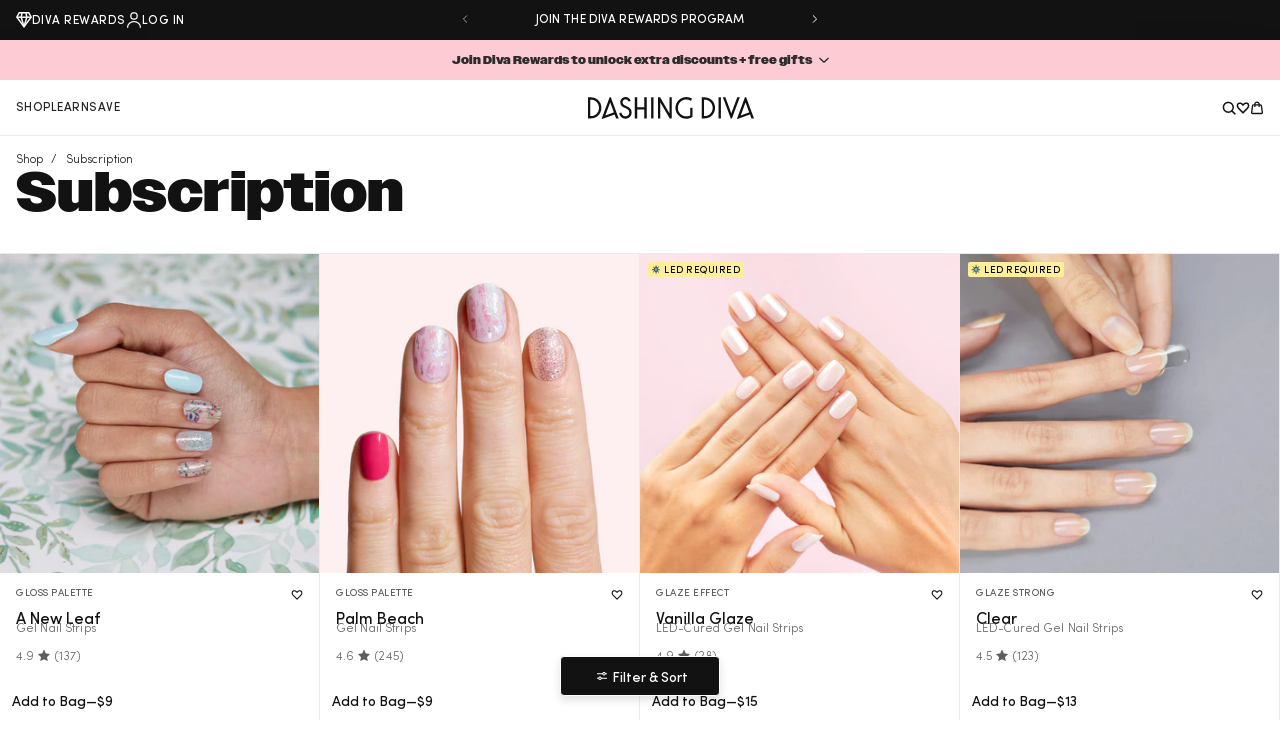

--- FILE ---
content_type: text/html; charset=utf-8
request_url: https://dashingdiva.com/collections/subscriptions
body_size: 65841
content:
<!doctype html>
<style data-shopify> 
  html{
    
  }
</style>
<html class="no-js" lang="en">
  <head>
    <script type="application/vnd.locksmith+json" data-locksmith>{"version":"v254","locked":false,"initialized":true,"scope":"collection","access_granted":true,"access_denied":false,"requires_customer":false,"manual_lock":false,"remote_lock":false,"has_timeout":false,"remote_rendered":null,"hide_resource":false,"hide_links_to_resource":false,"transparent":true,"locks":{"all":[],"opened":[]},"keys":[],"keys_signature":"ce2a42c59d76ee611c1c1822c0f0be8b6b47504dbe723e03bc1a0c5512dcc246","state":{"template":"collection","theme":150165291145,"product":null,"collection":"subscriptions","page":null,"blog":null,"article":null,"app":null},"now":1768809867,"path":"\/collections\/subscriptions","locale_root_url":"\/","canonical_url":"https:\/\/dashingdiva.com\/collections\/subscriptions","customer_id":null,"customer_id_signature":"ce2a42c59d76ee611c1c1822c0f0be8b6b47504dbe723e03bc1a0c5512dcc246","cart":null}</script><script data-locksmith>!function(){undefined;!function(){var s=window.Locksmith={},e=document.querySelector('script[type="application/vnd.locksmith+json"]'),n=e&&e.innerHTML;if(s.state={},s.util={},s.loading=!1,n)try{s.state=JSON.parse(n)}catch(d){}if(document.addEventListener&&document.querySelector){var o,i,a,t=[76,79,67,75,83,77,73,84,72,49,49],c=function(){i=t.slice(0)},l="style",r=function(e){e&&27!==e.keyCode&&"click"!==e.type||(document.removeEventListener("keydown",r),document.removeEventListener("click",r),o&&document.body.removeChild(o),o=null)};c(),document.addEventListener("keyup",function(e){if(e.keyCode===i[0]){if(clearTimeout(a),i.shift(),0<i.length)return void(a=setTimeout(c,1e3));c(),r(),(o=document.createElement("div"))[l].width="50%",o[l].maxWidth="1000px",o[l].height="85%",o[l].border="1px rgba(0, 0, 0, 0.2) solid",o[l].background="rgba(255, 255, 255, 0.99)",o[l].borderRadius="4px",o[l].position="fixed",o[l].top="50%",o[l].left="50%",o[l].transform="translateY(-50%) translateX(-50%)",o[l].boxShadow="0 2px 5px rgba(0, 0, 0, 0.3), 0 0 100vh 100vw rgba(0, 0, 0, 0.5)",o[l].zIndex="2147483645";var t=document.createElement("textarea");t.value=JSON.stringify(JSON.parse(n),null,2),t[l].border="none",t[l].display="block",t[l].boxSizing="border-box",t[l].width="100%",t[l].height="100%",t[l].background="transparent",t[l].padding="22px",t[l].fontFamily="monospace",t[l].fontSize="14px",t[l].color="#333",t[l].resize="none",t[l].outline="none",t.readOnly=!0,o.appendChild(t),document.body.appendChild(o),t.addEventListener("click",function(e){e.stopImmediatePropagation()}),t.select(),document.addEventListener("keydown",r),document.addEventListener("click",r)}})}s.isEmbedded=-1!==window.location.search.indexOf("_ab=0&_fd=0&_sc=1"),s.path=s.state.path||window.location.pathname,s.basePath=s.state.locale_root_url.concat("/apps/locksmith").replace(/^\/\//,"/"),s.reloading=!1,s.util.console=window.console||{log:function(){},error:function(){}},s.util.makeUrl=function(e,t){var n,o=s.basePath+e,i=[],a=s.cache();for(n in a)i.push(n+"="+encodeURIComponent(a[n]));for(n in t)i.push(n+"="+encodeURIComponent(t[n]));return s.state.customer_id&&(i.push("customer_id="+encodeURIComponent(s.state.customer_id)),i.push("customer_id_signature="+encodeURIComponent(s.state.customer_id_signature))),o+=(-1===o.indexOf("?")?"?":"&")+i.join("&")},s._initializeCallbacks=[],s.on=function(e,t){if("initialize"!==e)throw'Locksmith.on() currently only supports the "initialize" event';s._initializeCallbacks.push(t)},s.initializeSession=function(e){if(!s.isEmbedded){var t=!1,n=!0,o=!0;(e=e||{}).silent&&(o=n=!(t=!0)),s.ping({silent:t,spinner:n,reload:o,callback:function(){s._initializeCallbacks.forEach(function(e){e()})}})}},s.cache=function(e){var t={};try{var n=function i(e){return(document.cookie.match("(^|; )"+e+"=([^;]*)")||0)[2]};t=JSON.parse(decodeURIComponent(n("locksmith-params")||"{}"))}catch(d){}if(e){for(var o in e)t[o]=e[o];document.cookie="locksmith-params=; expires=Thu, 01 Jan 1970 00:00:00 GMT; path=/",document.cookie="locksmith-params="+encodeURIComponent(JSON.stringify(t))+"; path=/"}return t},s.cache.cart=s.state.cart,s.cache.cartLastSaved=null,s.params=s.cache(),s.util.reload=function(){s.reloading=!0;try{window.location.href=window.location.href.replace(/#.*/,"")}catch(d){s.util.console.error("Preferred reload method failed",d),window.location.reload()}},s.cache.saveCart=function(e){if(!s.cache.cart||s.cache.cart===s.cache.cartLastSaved)return e?e():null;var t=s.cache.cartLastSaved;s.cache.cartLastSaved=s.cache.cart,fetch("/cart/update.js",{method:"POST",headers:{"Content-Type":"application/json",Accept:"application/json"},body:JSON.stringify({attributes:{locksmith:s.cache.cart}})}).then(function(e){if(!e.ok)throw new Error("Cart update failed: "+e.status);return e.json()}).then(function(){e&&e()})["catch"](function(e){if(s.cache.cartLastSaved=t,!s.reloading)throw e})},s.util.spinnerHTML='<style>body{background:#FFF}@keyframes spin{from{transform:rotate(0deg)}to{transform:rotate(360deg)}}#loading{display:flex;width:100%;height:50vh;color:#777;align-items:center;justify-content:center}#loading .spinner{display:block;animation:spin 600ms linear infinite;position:relative;width:50px;height:50px}#loading .spinner-ring{stroke:currentColor;stroke-dasharray:100%;stroke-width:2px;stroke-linecap:round;fill:none}</style><div id="loading"><div class="spinner"><svg width="100%" height="100%"><svg preserveAspectRatio="xMinYMin"><circle class="spinner-ring" cx="50%" cy="50%" r="45%"></circle></svg></svg></div></div>',s.util.clobberBody=function(e){document.body.innerHTML=e},s.util.clobberDocument=function(e){e.responseText&&(e=e.responseText),document.documentElement&&document.removeChild(document.documentElement);var t=document.open("text/html","replace");t.writeln(e),t.close(),setTimeout(function(){var e=t.querySelector("[autofocus]");e&&e.focus()},100)},s.util.serializeForm=function(e){if(e&&"FORM"===e.nodeName){var t,n,o={};for(t=e.elements.length-1;0<=t;t-=1)if(""!==e.elements[t].name)switch(e.elements[t].nodeName){case"INPUT":switch(e.elements[t].type){default:case"text":case"hidden":case"password":case"button":case"reset":case"submit":o[e.elements[t].name]=e.elements[t].value;break;case"checkbox":case"radio":e.elements[t].checked&&(o[e.elements[t].name]=e.elements[t].value);break;case"file":}break;case"TEXTAREA":o[e.elements[t].name]=e.elements[t].value;break;case"SELECT":switch(e.elements[t].type){case"select-one":o[e.elements[t].name]=e.elements[t].value;break;case"select-multiple":for(n=e.elements[t].options.length-1;0<=n;n-=1)e.elements[t].options[n].selected&&(o[e.elements[t].name]=e.elements[t].options[n].value)}break;case"BUTTON":switch(e.elements[t].type){case"reset":case"submit":case"button":o[e.elements[t].name]=e.elements[t].value}}return o}},s.util.on=function(e,a,s,t){t=t||document;var c="locksmith-"+e+a,n=function(e){var t=e.target,n=e.target.parentElement,o=t&&t.className&&(t.className.baseVal||t.className)||"",i=n&&n.className&&(n.className.baseVal||n.className)||"";("string"==typeof o&&-1!==o.split(/\s+/).indexOf(a)||"string"==typeof i&&-1!==i.split(/\s+/).indexOf(a))&&!e[c]&&(e[c]=!0,s(e))};t.attachEvent?t.attachEvent(e,n):t.addEventListener(e,n,!1)},s.util.enableActions=function(e){s.util.on("click","locksmith-action",function(e){e.preventDefault();var t=e.target;t.dataset.confirmWith&&!confirm(t.dataset.confirmWith)||(t.disabled=!0,t.innerText=t.dataset.disableWith,s.post("/action",t.dataset.locksmithParams,{spinner:!1,type:"text",success:function(e){(e=JSON.parse(e.responseText)).message&&alert(e.message),s.util.reload()}}))},e)},s.util.inject=function(e,t){var n=["data","locksmith","append"];if(-1!==t.indexOf(n.join("-"))){var o=document.createElement("div");o.innerHTML=t,e.appendChild(o)}else e.innerHTML=t;var i,a,s=e.querySelectorAll("script");for(a=0;a<s.length;++a){i=s[a];var c=document.createElement("script");if(i.type&&(c.type=i.type),i.src)c.src=i.src;else{var l=document.createTextNode(i.innerHTML);c.appendChild(l)}e.appendChild(c)}var r=e.querySelector("[autofocus]");r&&r.focus()},s.post=function(e,t,n){!1!==(n=n||{}).spinner&&s.util.clobberBody(s.util.spinnerHTML);var o={};n.container===document?(o.layout=1,n.success=function(e){s.util.clobberDocument(e)}):n.container&&(o.layout=0,n.success=function(e){var t=document.getElementById(n.container);s.util.inject(t,e),t.id===t.firstChild.id&&t.parentElement.replaceChild(t.firstChild,t)}),n.form_type&&(t.form_type=n.form_type),n.include_layout_classes!==undefined&&(t.include_layout_classes=n.include_layout_classes),n.lock_id!==undefined&&(t.lock_id=n.lock_id),s.loading=!0;var i=s.util.makeUrl(e,o),a="json"===n.type||"text"===n.type;fetch(i,{method:"POST",headers:{"Content-Type":"application/json",Accept:a?"application/json":"text/html"},body:JSON.stringify(t)}).then(function(e){if(!e.ok)throw new Error("Request failed: "+e.status);return e.text()}).then(function(e){var t=n.success||s.util.clobberDocument;t(a?{responseText:e}:e)})["catch"](function(e){if(!s.reloading)if("dashboard.weglot.com"!==window.location.host){if(!n.silent)throw alert("Something went wrong! Please refresh and try again."),e;console.error(e)}else console.error(e)})["finally"](function(){s.loading=!1})},s.postResource=function(e,t){e.path=s.path,e.search=window.location.search,e.state=s.state,e.passcode&&(e.passcode=e.passcode.trim()),e.email&&(e.email=e.email.trim()),e.state.cart=s.cache.cart,e.locksmith_json=s.jsonTag,e.locksmith_json_signature=s.jsonTagSignature,s.post("/resource",e,t)},s.ping=function(e){if(!s.isEmbedded){e=e||{};s.post("/ping",{path:s.path,search:window.location.search,state:s.state},{spinner:!!e.spinner,silent:"undefined"==typeof e.silent||e.silent,type:"text",success:function(e){e&&e.responseText?(e=JSON.parse(e.responseText)).messages&&0<e.messages.length&&s.showMessages(e.messages):console.error("[Locksmith] Invalid result in ping callback:",e)}})}},s.timeoutMonitor=function(){var e=s.cache.cart;s.ping({callback:function(){e!==s.cache.cart||setTimeout(function(){s.timeoutMonitor()},6e4)}})},s.showMessages=function(e){var t=document.createElement("div");t.style.position="fixed",t.style.left=0,t.style.right=0,t.style.bottom="-50px",t.style.opacity=0,t.style.background="#191919",t.style.color="#ddd",t.style.transition="bottom 0.2s, opacity 0.2s",t.style.zIndex=999999,t.innerHTML="        <style>          .locksmith-ab .locksmith-b { display: none; }          .locksmith-ab.toggled .locksmith-b { display: flex; }          .locksmith-ab.toggled .locksmith-a { display: none; }          .locksmith-flex { display: flex; flex-wrap: wrap; justify-content: space-between; align-items: center; padding: 10px 20px; }          .locksmith-message + .locksmith-message { border-top: 1px #555 solid; }          .locksmith-message a { color: inherit; font-weight: bold; }          .locksmith-message a:hover { color: inherit; opacity: 0.8; }          a.locksmith-ab-toggle { font-weight: inherit; text-decoration: underline; }          .locksmith-text { flex-grow: 1; }          .locksmith-cta { flex-grow: 0; text-align: right; }          .locksmith-cta button { transform: scale(0.8); transform-origin: left; }          .locksmith-cta > * { display: block; }          .locksmith-cta > * + * { margin-top: 10px; }          .locksmith-message a.locksmith-close { flex-grow: 0; text-decoration: none; margin-left: 15px; font-size: 30px; font-family: monospace; display: block; padding: 2px 10px; }                    @media screen and (max-width: 600px) {            .locksmith-wide-only { display: none !important; }            .locksmith-flex { padding: 0 15px; }            .locksmith-flex > * { margin-top: 5px; margin-bottom: 5px; }            .locksmith-cta { text-align: left; }          }                    @media screen and (min-width: 601px) {            .locksmith-narrow-only { display: none !important; }          }        </style>      "+e.map(function(e){return'<div class="locksmith-message">'+e+"</div>"}).join(""),document.body.appendChild(t),document.body.style.position="relative",document.body.parentElement.style.paddingBottom=t.offsetHeight+"px",setTimeout(function(){t.style.bottom=0,t.style.opacity=1},50),s.util.on("click","locksmith-ab-toggle",function(e){e.preventDefault();for(var t=e.target.parentElement;-1===t.className.split(" ").indexOf("locksmith-ab");)t=t.parentElement;-1!==t.className.split(" ").indexOf("toggled")?t.className=t.className.replace("toggled",""):t.className=t.className+" toggled"}),s.util.enableActions(t)}}()}();</script>
      <script data-locksmith>Locksmith.cache.cart=null</script>

  <script data-locksmith>Locksmith.jsonTag="{\"version\":\"v254\",\"locked\":false,\"initialized\":true,\"scope\":\"collection\",\"access_granted\":true,\"access_denied\":false,\"requires_customer\":false,\"manual_lock\":false,\"remote_lock\":false,\"has_timeout\":false,\"remote_rendered\":null,\"hide_resource\":false,\"hide_links_to_resource\":false,\"transparent\":true,\"locks\":{\"all\":[],\"opened\":[]},\"keys\":[],\"keys_signature\":\"ce2a42c59d76ee611c1c1822c0f0be8b6b47504dbe723e03bc1a0c5512dcc246\",\"state\":{\"template\":\"collection\",\"theme\":150165291145,\"product\":null,\"collection\":\"subscriptions\",\"page\":null,\"blog\":null,\"article\":null,\"app\":null},\"now\":1768809867,\"path\":\"\\\/collections\\\/subscriptions\",\"locale_root_url\":\"\\\/\",\"canonical_url\":\"https:\\\/\\\/dashingdiva.com\\\/collections\\\/subscriptions\",\"customer_id\":null,\"customer_id_signature\":\"ce2a42c59d76ee611c1c1822c0f0be8b6b47504dbe723e03bc1a0c5512dcc246\",\"cart\":null}";Locksmith.jsonTagSignature="4ada364c34e60929497423fb35c040acb00626cfd3e1ce424d5906ab1943a643"</script>
    

    <meta charset="utf-8">
    <meta http-equiv="X-UA-Compatible" content="IE=edge">
    <meta name="viewport" content="width=device-width,initial-scale=1">
    <meta name="theme-color" content="">
    <link rel="canonical" href="https://dashingdiva.com/collections/subscriptions">

    <link rel="preconnect" href="https://cdn.shopify.com" crossorigin>
    <link rel="preconnect" href="https://fonts.shopify.com" crossorigin>
    <link rel="preconnect" href="https://fonts.googleapis.com" crossorigin>

    

<style data-variables>
  :root {
    --color-font-heading: #262523;
    --color-font-body: #262523;
    --color-font-light: #ececec;
    --color-bg-primary: #FFFFFF;

    
  --color-black: #121212;
  --color-white: #FFFFFF;
  --color-light-grey: #EBEBEB;
  --color-grey: #E4E3DF;
  --color-medium-grey: #A9A8A6;
  --color-dark-grey: #5E5E5E;
  --color-error: #EA1A1A;
  --color-diva-yellow: #FDEE9B;
  --color-light-green: #CEE2B7;
  --color-packaging-pink: #FDCBD4;
  --color-diva-hot-pink-check: #FF0094;
  --color-success: #3D853D;
}
</style>

    <link href="//dashingdiva.com/cdn/shop/t/603/assets/global.min.css?v=147603872619361776141767966822" as="style" rel="preload">
    <link href="//dashingdiva.com/cdn/shop/t/603/assets/header.min.css?v=44161312313901109491767966822" as="style" rel="preload">

    
      <link href="//dashingdiva.com/cdn/shop/t/603/assets/main-collection.min.css?v=154176370933200440211767966822" as="style" rel="preload">
      <link href="//dashingdiva.com/cdn/shop/t/603/assets/product-card.min.css?v=167299779685339446541767966822" as="style" rel="preload">
    
    
    <link rel="preload" href="https://cdn.shopify.com/s/files/1/0734/3394/0190/files/owners-black.woff2?v=1741905448" as="font" type="font/woff2" crossorigin>
    <link rel="preload" href="https://cdn.shopify.com/s/files/1/1442/4750/files/Sofia-Pro-Light.woff2?v=1718747299" as="font" type="font/woff2" crossorigin>
    <link rel="preload" href="https://cdn.shopify.com/s/files/1/0734/3394/0190/files/Sofia-Pro-Medium_9283e900-79c1-4574-a37b-0dd8713fcf98.woff2?v=1741500848" as="font" type="font/woff2" crossorigin>
    <link rel="preload" href="https://cdn.shopify.com/s/files/1/0734/3394/0190/files/SofiaPro-Bold_ff030266-18e2-4a0c-b159-5117cdef1023.woff2?v=1741502622" as="font" type="font/woff2" crossorigin>

    

<style data-fonts>
  @font-face {
    font-family: 'Owners';
    src: url("https://cdn.shopify.com/s/files/1/0734/3394/0190/files/owners-black.woff2?v=1741905448") format("woff2"),
    url("https://cdn.shopify.com/s/files/1/0734/3394/0190/files/owners-black.woff?v=1741905428") format("woff");
    font-weight: 800;
    font-style: normal;
    font-display: swap;
  }

  @font-face {
    font-family: "Sofia Pro";
    src: url("https://cdn.shopify.com/s/files/1/1442/4750/files/Sofia-Pro-Light.woff2?v=1718747299") format("woff2"),
      url("https://cdn.shopify.com/s/files/1/1442/4750/files/Sofia-Pro-Light.woff?v=1718748202") format("woff");
    font-weight: 400;
    font-style: normal;
    font-display: swap;
  }

  @font-face {
    font-family: "Sofia Pro";
    src: url("https://cdn.shopify.com/s/files/1/0734/3394/0190/files/Sofia-Pro-Medium_9283e900-79c1-4574-a37b-0dd8713fcf98.woff2?v=1741500848") format("woff2"), 
      url("https://cdn.shopify.com/s/files/1/0734/3394/0190/files/Sofia-Pro-Medium_e66ec020-438a-4782-9190-475d6e650324.woff?v=1741500848") format("woff");
    font-weight: 500;
    font-style: normal;
    font-display: swap;
  }

  @font-face {
    font-family: "Sofia Pro";
    src: url("https://cdn.shopify.com/s/files/1/0734/3394/0190/files/SofiaPro-Bold_ff030266-18e2-4a0c-b159-5117cdef1023.woff2?v=1741502622") format("woff2"),
      url("https://cdn.shopify.com/s/files/1/0734/3394/0190/files/SofiaPro-Bold_8506b455-72e6-4a1b-99b0-23ac76e3afc6.woff?v=1741502609") format("woff");
    font-weight: 800;
    font-style: normal;
    font-display: swap;
  }
</style>

    <link rel="stylesheet" href="//dashingdiva.com/cdn/shop/t/603/assets/global.min.css?v=147603872619361776141767966822">

    <link href="//dashingdiva.com/cdn/shop/t/603/assets/global.min.js?v=2767274543560189511767966822" as="script" rel="preload">
    <link href="//dashingdiva.com/cdn/shop/t/603/assets/swiper.min.js?v=102620492364365874971767966822" as="script" rel="preload">
    <link href="//dashingdiva.com/cdn/shop/t/603/assets/animations.min.js?v=58942162493638327921767966822" as="script" rel="preload">

    

<meta property="og:site_name" content="Dashing Diva ">
<meta property="og:url" content="https://dashingdiva.com/collections/subscriptions"><meta property="og:title" content="Subscription">
<meta property="og:type" content="product.group">
<meta property="og:description" content="Get the flawless salon look in the comfort of your own home. Shop our selection of gel polishes, semi-cured gel strips, press-ons, nail strips, glue-on nails, nail art, and nail care! Free shipping over $25!                                                               ">
<meta property="og:image" content="http://dashingdiva.com/cdn/shop/files/DD_Site_LinkLogo_Social.svg?v=1718039007">
<meta property="og:image:secure_url" content="https://dashingdiva.com/cdn/shop/files/DD_Site_LinkLogo_Social.svg?v=1718039007">
<meta property="og:image:width" content="1200">
  <meta property="og:image:height" content="628"><meta name="twitter:card" content="summary_large_image"><meta name="twitter:title" content="Subscription">
<meta name="twitter:description" content="Get the flawless salon look in the comfort of your own home. Shop our selection of gel polishes, semi-cured gel strips, press-ons, nail strips, glue-on nails, nail art, and nail care! Free shipping over $25!                                                               ">


    <script>
  window.dataLayer = window.dataLayer || [];

  function subscribeCookieListener(dataLayer) {
    // Step to process information already existing in the datalayer
    dataLayer.forEach(processDatalayerEvent)

    // Set-up a "listener"
    const originalPush = dataLayer.push;
    dataLayer.push = function() {
      originalPush.apply(dataLayer, arguments);
      Array.from(arguments).forEach(processDatalayerEvent);
    };
  }

  subscribeCookieListener(window.dataLayer);

  function processDatalayerEvent(event) {
    if (event.event === "bre.cookie") {
      Shopify.analytics.publish("bre.cookie", event);
    }
  }


  !function(e,n,t,i,r,o){function s(e){if("number"!=typeof e)return e;var n=new Date;return new Date(n.getTime()+1e3*e)}var a=4e3,c="xnpe_async_hide";function p(e){return e.reduce((function(e,n){return e[n]=function(){e._.push([n.toString(),arguments])},e}),{_:[]})}function m(e,n,t){var i=t.createElement(n);i.src=e;var r=t.getElementsByTagName(n)[0];return r.parentNode.insertBefore(i,r),i}function u(e){return"[object Date]"===Object.prototype.toString.call(e)}o.target=o.target||"https://api.exponea.com",o.file_path=o.file_path||o.target+"/js/exponea.min.js",r[n]=p(["anonymize","initialize","identify","getSegments","update","track","trackLink","trackEnhancedEcommerce","getHtml","showHtml","showBanner","showWebLayer","ping","getAbTest","loadDependency","getRecommendation","reloadWebLayers","_preInitialize","_initializeConfig"]),r[n].notifications=p(["isAvailable","isSubscribed","subscribe","unsubscribe"]),r[n].segments=p(["subscribe"]),r[n]["snippetVersion"]="v2.7.0",function(e,n,t){e[n]["_"+t]={},e[n]["_"+t].nowFn=Date.now,e[n]["_"+t].snippetStartTime=e[n]["_"+t].nowFn()}(r,n,"performance"),function(e,n,t,i,r,o){e[r]={sdk:e[i],sdkObjectName:i,skipExperiments:!!t.new_experiments,sign:t.token+"/"+(o.exec(n.cookie)||["","new"])[1],path:t.target}}(r,e,o,n,i,RegExp("__exponea_etc__"+"=([\\w-]+)")),function(e,n,t){m(e.file_path,n,t)}(o,t,e),function(e,n,t,i,r,o,p){if(e.new_experiments){!0===e.new_experiments&&(e.new_experiments={});var l,f=e.new_experiments.hide_class||c,_=e.new_experiments.timeout||a,g=encodeURIComponent(o.location.href.split("#")[0]);e.cookies&&e.cookies.expires&&("number"==typeof e.cookies.expires||u(e.cookies.expires)?l=s(e.cookies.expires):e.cookies.expires.tracking&&("number"==typeof e.cookies.expires.tracking||u(e.cookies.expires.tracking))&&(l=s(e.cookies.expires.tracking))),l&&l<new Date&&(l=void 0);var d=e.target+"/webxp/"+n+"/"+o[t].sign+"/modifications.min.js?http-referer="+g+"&timeout="+_+"ms"+(l?"&cookie-expires="+Math.floor(l.getTime()/1e3):"");"sync"===e.new_experiments.mode&&o.localStorage.getItem("__exponea__sync_modifications__")?function(e,n,t,i,r){t[r][n]="<"+n+' src="'+e+'"></'+n+">",i.writeln(t[r][n]),i.writeln("<"+n+">!"+r+".init && document.writeln("+r+"."+n+'.replace("/'+n+'/", "/'+n+'-async/").replace("><", " async><"))</'+n+">")}(d,n,o,p,t):function(e,n,t,i,r,o,s,a){o.documentElement.classList.add(e);var c=m(t,i,o);function p(){r[a].init||m(t.replace("/"+i+"/","/"+i+"-async/"),i,o)}function u(){o.documentElement.classList.remove(e)}c.onload=p,c.onerror=p,r.setTimeout(u,n),r[s]._revealPage=u}(f,_,d,n,o,p,r,t)}}(o,t,i,0,n,r,e),function(e,n,t){var i;e[n]._initializeConfig(t),(null===(i=t.experimental)||void 0===i?void 0:i.non_personalized_weblayers)&&e[n]._preInitialize(t),e[n].start=function(i){i&&Object.keys(i).forEach((function(e){return t[e]=i[e]})),e[n].initialize(t)}}(r,n,o)}(document,"exponea","script","webxpClient",window,{
    target: "https://us3-api.eng.bloomreach.com",
    token: "ebca459c-cd3f-11ef-9c24-aaa5877373a1",
    data_layer: true,
    experimental: {
      non_personalized_weblayers: true
    },
      new_experiments: {
      mode: 'sync'
    },
    // replace with current customer ID or leave commented out for an anonymous customer
    // customer: window.currentUserId,
    track: {
      visits: true,
      google_analytics: false,
    },
  });

  function getCookie(cname) {
    var name = cname + "=";
    var ca = document.cookie.split(';');
    var cookie = undefined;
    for (var i = 0; i < ca.length; i++) {
      var c = ca[i];
      while (c.charAt(0) == ' ') {
        c = c.substring(1);
      }
      if (c.indexOf(name) == 0) {
        cookie = c.substring(name.length, c.length);
        break;
      }
    }
    cookie = decodeURIComponent(cookie);
    cookie = cookie.split('?')[0];
    return cookie;
  }

  var customer = {};
  var cart_id = getCookie('cart');
  if (cart_id) customer.cart_id = cart_id;

  

  exponea.start({
    "customer": customer,
    "webLayers": {
      "forceRender": true,
      "renderOnLoad": true
    }
  });
</script>



    
      <script type="text/javascript">
    
    

    


        
    


        
    


        
    


        
    


        
    

    
    

    

    exponea.track('view_category',{
        category_name: "Subscription",
        category_id: 281829933193,
        listed_products: ["gloss-a-new-leaf","gloss-palm-beach","glaze-vanilla","glaze-clear","glaze-real-red"],
        filter_by: null,
        sort_by: "created-descending",
        local_currency: null,
        language: "en"
    });
</script>
  
    

    <title>
      Subscription
 &ndash; Dashing Diva </title>

    
<link rel="shortcut icon" href="//dashingdiva.com/cdn/shop/files/DD_Logo_Insignia_6_2.png?crop=center&height=32&v=1725371537&width=32" type="image/png"><script async="async" src="https://mm-uxrv.com/js/mm_31812ec7-d293-4f46-8e87-52917903379c-33221968.js"></script>

    <script>window.performance && window.performance.mark && window.performance.mark('shopify.content_for_header.start');</script><meta name="google-site-verification" content="Cxbou8J__8749dTjpYEWE0rNJ_JsyGBKbdhZ_u013s4">
<meta name="google-site-verification" content="bKmJtqakg3WaGK1mwkogsHz9sjTlieygpAx1Z_N09nU">
<meta name="google-site-verification" content="W7XbVx6vpPyy0xS2NTsKHqQ7xazJIhmVJHvxqH3pfK0">
<meta id="shopify-digital-wallet" name="shopify-digital-wallet" content="/14424750/digital_wallets/dialog">
<meta name="shopify-checkout-api-token" content="854789f35fa89c7876748df0e1c1042e">
<meta id="in-context-paypal-metadata" data-shop-id="14424750" data-venmo-supported="false" data-environment="production" data-locale="en_US" data-paypal-v4="true" data-currency="USD">
<link rel="alternate" type="application/atom+xml" title="Feed" href="/collections/subscriptions.atom" />
<link rel="alternate" type="application/json+oembed" href="https://dashingdiva.com/collections/subscriptions.oembed">
<script async="async" src="/checkouts/internal/preloads.js?locale=en-US"></script>
<link rel="preconnect" href="https://shop.app" crossorigin="anonymous">
<script async="async" src="https://shop.app/checkouts/internal/preloads.js?locale=en-US&shop_id=14424750" crossorigin="anonymous"></script>
<script id="apple-pay-shop-capabilities" type="application/json">{"shopId":14424750,"countryCode":"US","currencyCode":"USD","merchantCapabilities":["supports3DS"],"merchantId":"gid:\/\/shopify\/Shop\/14424750","merchantName":"Dashing Diva ","requiredBillingContactFields":["postalAddress","email"],"requiredShippingContactFields":["postalAddress","email"],"shippingType":"shipping","supportedNetworks":["visa","masterCard","amex","discover","elo","jcb"],"total":{"type":"pending","label":"Dashing Diva ","amount":"1.00"},"shopifyPaymentsEnabled":true,"supportsSubscriptions":true}</script>
<script id="shopify-features" type="application/json">{"accessToken":"854789f35fa89c7876748df0e1c1042e","betas":["rich-media-storefront-analytics"],"domain":"dashingdiva.com","predictiveSearch":true,"shopId":14424750,"locale":"en"}</script>
<script>var Shopify = Shopify || {};
Shopify.shop = "dashing-diva-hq.myshopify.com";
Shopify.locale = "en";
Shopify.currency = {"active":"USD","rate":"1.0"};
Shopify.country = "US";
Shopify.theme = {"name":"GWP-dashing-diva-redesign-theme\/release...","id":150165291145,"schema_name":null,"schema_version":null,"theme_store_id":null,"role":"main"};
Shopify.theme.handle = "null";
Shopify.theme.style = {"id":null,"handle":null};
Shopify.cdnHost = "dashingdiva.com/cdn";
Shopify.routes = Shopify.routes || {};
Shopify.routes.root = "/";</script>
<script type="module">!function(o){(o.Shopify=o.Shopify||{}).modules=!0}(window);</script>
<script>!function(o){function n(){var o=[];function n(){o.push(Array.prototype.slice.apply(arguments))}return n.q=o,n}var t=o.Shopify=o.Shopify||{};t.loadFeatures=n(),t.autoloadFeatures=n()}(window);</script>
<script>
  window.ShopifyPay = window.ShopifyPay || {};
  window.ShopifyPay.apiHost = "shop.app\/pay";
  window.ShopifyPay.redirectState = null;
</script>
<script id="shop-js-analytics" type="application/json">{"pageType":"collection"}</script>
<script defer="defer" async type="module" src="//dashingdiva.com/cdn/shopifycloud/shop-js/modules/v2/client.init-shop-cart-sync_C5BV16lS.en.esm.js"></script>
<script defer="defer" async type="module" src="//dashingdiva.com/cdn/shopifycloud/shop-js/modules/v2/chunk.common_CygWptCX.esm.js"></script>
<script type="module">
  await import("//dashingdiva.com/cdn/shopifycloud/shop-js/modules/v2/client.init-shop-cart-sync_C5BV16lS.en.esm.js");
await import("//dashingdiva.com/cdn/shopifycloud/shop-js/modules/v2/chunk.common_CygWptCX.esm.js");

  window.Shopify.SignInWithShop?.initShopCartSync?.({"fedCMEnabled":true,"windoidEnabled":true});

</script>
<script>
  window.Shopify = window.Shopify || {};
  if (!window.Shopify.featureAssets) window.Shopify.featureAssets = {};
  window.Shopify.featureAssets['shop-js'] = {"shop-cart-sync":["modules/v2/client.shop-cart-sync_ZFArdW7E.en.esm.js","modules/v2/chunk.common_CygWptCX.esm.js"],"init-fed-cm":["modules/v2/client.init-fed-cm_CmiC4vf6.en.esm.js","modules/v2/chunk.common_CygWptCX.esm.js"],"shop-button":["modules/v2/client.shop-button_tlx5R9nI.en.esm.js","modules/v2/chunk.common_CygWptCX.esm.js"],"shop-cash-offers":["modules/v2/client.shop-cash-offers_DOA2yAJr.en.esm.js","modules/v2/chunk.common_CygWptCX.esm.js","modules/v2/chunk.modal_D71HUcav.esm.js"],"init-windoid":["modules/v2/client.init-windoid_sURxWdc1.en.esm.js","modules/v2/chunk.common_CygWptCX.esm.js"],"shop-toast-manager":["modules/v2/client.shop-toast-manager_ClPi3nE9.en.esm.js","modules/v2/chunk.common_CygWptCX.esm.js"],"init-shop-email-lookup-coordinator":["modules/v2/client.init-shop-email-lookup-coordinator_B8hsDcYM.en.esm.js","modules/v2/chunk.common_CygWptCX.esm.js"],"init-shop-cart-sync":["modules/v2/client.init-shop-cart-sync_C5BV16lS.en.esm.js","modules/v2/chunk.common_CygWptCX.esm.js"],"avatar":["modules/v2/client.avatar_BTnouDA3.en.esm.js"],"pay-button":["modules/v2/client.pay-button_FdsNuTd3.en.esm.js","modules/v2/chunk.common_CygWptCX.esm.js"],"init-customer-accounts":["modules/v2/client.init-customer-accounts_DxDtT_ad.en.esm.js","modules/v2/client.shop-login-button_C5VAVYt1.en.esm.js","modules/v2/chunk.common_CygWptCX.esm.js","modules/v2/chunk.modal_D71HUcav.esm.js"],"init-shop-for-new-customer-accounts":["modules/v2/client.init-shop-for-new-customer-accounts_ChsxoAhi.en.esm.js","modules/v2/client.shop-login-button_C5VAVYt1.en.esm.js","modules/v2/chunk.common_CygWptCX.esm.js","modules/v2/chunk.modal_D71HUcav.esm.js"],"shop-login-button":["modules/v2/client.shop-login-button_C5VAVYt1.en.esm.js","modules/v2/chunk.common_CygWptCX.esm.js","modules/v2/chunk.modal_D71HUcav.esm.js"],"init-customer-accounts-sign-up":["modules/v2/client.init-customer-accounts-sign-up_CPSyQ0Tj.en.esm.js","modules/v2/client.shop-login-button_C5VAVYt1.en.esm.js","modules/v2/chunk.common_CygWptCX.esm.js","modules/v2/chunk.modal_D71HUcav.esm.js"],"shop-follow-button":["modules/v2/client.shop-follow-button_Cva4Ekp9.en.esm.js","modules/v2/chunk.common_CygWptCX.esm.js","modules/v2/chunk.modal_D71HUcav.esm.js"],"checkout-modal":["modules/v2/client.checkout-modal_BPM8l0SH.en.esm.js","modules/v2/chunk.common_CygWptCX.esm.js","modules/v2/chunk.modal_D71HUcav.esm.js"],"lead-capture":["modules/v2/client.lead-capture_Bi8yE_yS.en.esm.js","modules/v2/chunk.common_CygWptCX.esm.js","modules/v2/chunk.modal_D71HUcav.esm.js"],"shop-login":["modules/v2/client.shop-login_D6lNrXab.en.esm.js","modules/v2/chunk.common_CygWptCX.esm.js","modules/v2/chunk.modal_D71HUcav.esm.js"],"payment-terms":["modules/v2/client.payment-terms_CZxnsJam.en.esm.js","modules/v2/chunk.common_CygWptCX.esm.js","modules/v2/chunk.modal_D71HUcav.esm.js"]};
</script>
<script>(function() {
  var isLoaded = false;
  function asyncLoad() {
    if (isLoaded) return;
    isLoaded = true;
    var urls = ["https:\/\/static.klaviyo.com\/onsite\/js\/klaviyo.js?company_id=NM7t4E\u0026shop=dashing-diva-hq.myshopify.com","https:\/\/static.klaviyo.com\/onsite\/js\/klaviyo.js?company_id=NM7t4E\u0026shop=dashing-diva-hq.myshopify.com","https:\/\/cdn-loyalty.yotpo.com\/loader\/EE9rdBydSs_L-Ws87Y5n8w.js?shop=dashing-diva-hq.myshopify.com","https:\/\/config.gorgias.chat\/bundle-loader\/01GYJ5WF3AW9QB01T2H6BHPZV4?source=shopify1click\u0026shop=dashing-diva-hq.myshopify.com","https:\/\/cdn.hextom.com\/js\/eventpromotionbar.js?shop=dashing-diva-hq.myshopify.com","https:\/\/cdn-bundler.nice-team.net\/app\/js\/bundler.js?shop=dashing-diva-hq.myshopify.com","https:\/\/cdn.rebuyengine.com\/onsite\/js\/rebuy.js?shop=dashing-diva-hq.myshopify.com","https:\/\/cdn.9gtb.com\/loader.js?g_cvt_id=ee89eb1f-764e-4e22-a3c3-7d67194401a2\u0026shop=dashing-diva-hq.myshopify.com"];
    for (var i = 0; i < urls.length; i++) {
      var s = document.createElement('script');
      s.type = 'text/javascript';
      s.async = true;
      s.src = urls[i];
      var x = document.getElementsByTagName('script')[0];
      x.parentNode.insertBefore(s, x);
    }
  };
  if(window.attachEvent) {
    window.attachEvent('onload', asyncLoad);
  } else {
    window.addEventListener('load', asyncLoad, false);
  }
})();</script>
<script id="__st">var __st={"a":14424750,"offset":-18000,"reqid":"de97ea1f-153d-48f2-b669-223c114bf927-1768809867","pageurl":"dashingdiva.com\/collections\/subscriptions","u":"5943c7a9afab","p":"collection","rtyp":"collection","rid":281829933193};</script>
<script>window.ShopifyPaypalV4VisibilityTracking = true;</script>
<script id="captcha-bootstrap">!function(){'use strict';const t='contact',e='account',n='new_comment',o=[[t,t],['blogs',n],['comments',n],[t,'customer']],c=[[e,'customer_login'],[e,'guest_login'],[e,'recover_customer_password'],[e,'create_customer']],r=t=>t.map((([t,e])=>`form[action*='/${t}']:not([data-nocaptcha='true']) input[name='form_type'][value='${e}']`)).join(','),a=t=>()=>t?[...document.querySelectorAll(t)].map((t=>t.form)):[];function s(){const t=[...o],e=r(t);return a(e)}const i='password',u='form_key',d=['recaptcha-v3-token','g-recaptcha-response','h-captcha-response',i],f=()=>{try{return window.sessionStorage}catch{return}},m='__shopify_v',_=t=>t.elements[u];function p(t,e,n=!1){try{const o=window.sessionStorage,c=JSON.parse(o.getItem(e)),{data:r}=function(t){const{data:e,action:n}=t;return t[m]||n?{data:e,action:n}:{data:t,action:n}}(c);for(const[e,n]of Object.entries(r))t.elements[e]&&(t.elements[e].value=n);n&&o.removeItem(e)}catch(o){console.error('form repopulation failed',{error:o})}}const l='form_type',E='cptcha';function T(t){t.dataset[E]=!0}const w=window,h=w.document,L='Shopify',v='ce_forms',y='captcha';let A=!1;((t,e)=>{const n=(g='f06e6c50-85a8-45c8-87d0-21a2b65856fe',I='https://cdn.shopify.com/shopifycloud/storefront-forms-hcaptcha/ce_storefront_forms_captcha_hcaptcha.v1.5.2.iife.js',D={infoText:'Protected by hCaptcha',privacyText:'Privacy',termsText:'Terms'},(t,e,n)=>{const o=w[L][v],c=o.bindForm;if(c)return c(t,g,e,D).then(n);var r;o.q.push([[t,g,e,D],n]),r=I,A||(h.body.append(Object.assign(h.createElement('script'),{id:'captcha-provider',async:!0,src:r})),A=!0)});var g,I,D;w[L]=w[L]||{},w[L][v]=w[L][v]||{},w[L][v].q=[],w[L][y]=w[L][y]||{},w[L][y].protect=function(t,e){n(t,void 0,e),T(t)},Object.freeze(w[L][y]),function(t,e,n,w,h,L){const[v,y,A,g]=function(t,e,n){const i=e?o:[],u=t?c:[],d=[...i,...u],f=r(d),m=r(i),_=r(d.filter((([t,e])=>n.includes(e))));return[a(f),a(m),a(_),s()]}(w,h,L),I=t=>{const e=t.target;return e instanceof HTMLFormElement?e:e&&e.form},D=t=>v().includes(t);t.addEventListener('submit',(t=>{const e=I(t);if(!e)return;const n=D(e)&&!e.dataset.hcaptchaBound&&!e.dataset.recaptchaBound,o=_(e),c=g().includes(e)&&(!o||!o.value);(n||c)&&t.preventDefault(),c&&!n&&(function(t){try{if(!f())return;!function(t){const e=f();if(!e)return;const n=_(t);if(!n)return;const o=n.value;o&&e.removeItem(o)}(t);const e=Array.from(Array(32),(()=>Math.random().toString(36)[2])).join('');!function(t,e){_(t)||t.append(Object.assign(document.createElement('input'),{type:'hidden',name:u})),t.elements[u].value=e}(t,e),function(t,e){const n=f();if(!n)return;const o=[...t.querySelectorAll(`input[type='${i}']`)].map((({name:t})=>t)),c=[...d,...o],r={};for(const[a,s]of new FormData(t).entries())c.includes(a)||(r[a]=s);n.setItem(e,JSON.stringify({[m]:1,action:t.action,data:r}))}(t,e)}catch(e){console.error('failed to persist form',e)}}(e),e.submit())}));const S=(t,e)=>{t&&!t.dataset[E]&&(n(t,e.some((e=>e===t))),T(t))};for(const o of['focusin','change'])t.addEventListener(o,(t=>{const e=I(t);D(e)&&S(e,y())}));const B=e.get('form_key'),M=e.get(l),P=B&&M;t.addEventListener('DOMContentLoaded',(()=>{const t=y();if(P)for(const e of t)e.elements[l].value===M&&p(e,B);[...new Set([...A(),...v().filter((t=>'true'===t.dataset.shopifyCaptcha))])].forEach((e=>S(e,t)))}))}(h,new URLSearchParams(w.location.search),n,t,e,['guest_login'])})(!0,!0)}();</script>
<script integrity="sha256-4kQ18oKyAcykRKYeNunJcIwy7WH5gtpwJnB7kiuLZ1E=" data-source-attribution="shopify.loadfeatures" defer="defer" src="//dashingdiva.com/cdn/shopifycloud/storefront/assets/storefront/load_feature-a0a9edcb.js" crossorigin="anonymous"></script>
<script crossorigin="anonymous" defer="defer" src="//dashingdiva.com/cdn/shopifycloud/storefront/assets/shopify_pay/storefront-65b4c6d7.js?v=20250812"></script>
<script data-source-attribution="shopify.dynamic_checkout.dynamic.init">var Shopify=Shopify||{};Shopify.PaymentButton=Shopify.PaymentButton||{isStorefrontPortableWallets:!0,init:function(){window.Shopify.PaymentButton.init=function(){};var t=document.createElement("script");t.src="https://dashingdiva.com/cdn/shopifycloud/portable-wallets/latest/portable-wallets.en.js",t.type="module",document.head.appendChild(t)}};
</script>
<script data-source-attribution="shopify.dynamic_checkout.buyer_consent">
  function portableWalletsHideBuyerConsent(e){var t=document.getElementById("shopify-buyer-consent"),n=document.getElementById("shopify-subscription-policy-button");t&&n&&(t.classList.add("hidden"),t.setAttribute("aria-hidden","true"),n.removeEventListener("click",e))}function portableWalletsShowBuyerConsent(e){var t=document.getElementById("shopify-buyer-consent"),n=document.getElementById("shopify-subscription-policy-button");t&&n&&(t.classList.remove("hidden"),t.removeAttribute("aria-hidden"),n.addEventListener("click",e))}window.Shopify?.PaymentButton&&(window.Shopify.PaymentButton.hideBuyerConsent=portableWalletsHideBuyerConsent,window.Shopify.PaymentButton.showBuyerConsent=portableWalletsShowBuyerConsent);
</script>
<script data-source-attribution="shopify.dynamic_checkout.cart.bootstrap">document.addEventListener("DOMContentLoaded",(function(){function t(){return document.querySelector("shopify-accelerated-checkout-cart, shopify-accelerated-checkout")}if(t())Shopify.PaymentButton.init();else{new MutationObserver((function(e,n){t()&&(Shopify.PaymentButton.init(),n.disconnect())})).observe(document.body,{childList:!0,subtree:!0})}}));
</script>
<link id="shopify-accelerated-checkout-styles" rel="stylesheet" media="screen" href="https://dashingdiva.com/cdn/shopifycloud/portable-wallets/latest/accelerated-checkout-backwards-compat.css" crossorigin="anonymous">
<style id="shopify-accelerated-checkout-cart">
        #shopify-buyer-consent {
  margin-top: 1em;
  display: inline-block;
  width: 100%;
}

#shopify-buyer-consent.hidden {
  display: none;
}

#shopify-subscription-policy-button {
  background: none;
  border: none;
  padding: 0;
  text-decoration: underline;
  font-size: inherit;
  cursor: pointer;
}

#shopify-subscription-policy-button::before {
  box-shadow: none;
}

      </style>

<script>window.performance && window.performance.mark && window.performance.mark('shopify.content_for_header.end');</script>

    <script>
  window.loadSwiper = new Promise((res) => {
    window.loadSwiperFulfillPromise = res;
  });
</script>

 




<script>
  window.shopUrl = 'https://dashingdiva.com';
  window.routes = {
    cart_add_url: '/cart/add',
    cart_change_url: '/cart/change',
    cart_update_url: '/cart/update',
    cart_url: '/cart',
    predictive_search_url: '/search/suggest',
  };

  window.cartStrings = {
    error: `There was an error while updating your cart. Please try again.`,
    quantityError: `You can only add [quantity] of this item to your cart.`,
  };

  window.variantStrings = {
    addToCart: `Add to Cart`,
    soldOut: `Sold out`,
    unavailable: `Unavailable`,
    unavailable_with_option: `[value] - Unavailable`,
  };

  window.quickOrderListStrings = {
    itemsAdded: `[quantity] items added`,
    itemAdded: `[quantity] item added`,
    itemsRemoved: `[quantity] items removed`,
    itemRemoved: `[quantity] item removed`,
    viewCart: `View cart`,
    each: `[money]/ea`,
  };

  window.accessibilityStrings = {
    imageAvailable: `Image [index] is now available in gallery view`,
    shareSuccess: `Link copied to clipboard`,
    pauseSlideshow: `Pause slideshow`,
    playSlideshow: `Play slideshow`,
    recipientFormExpanded: `Gift card recipient form expanded`,
    recipientFormCollapsed: `Gift card recipient form collapsed`,
  };

  window.api = {
    shop: 'dashingdiva.com',
    version: '2023-10',
    token: '57962b627381adb37289d0d63da8b804',
  };
</script>








<script>
  !function(s,a,e,v,n,t,z){if(s.saq)return;n=s.saq=function(){n.callMethod?n.callMethod.apply(n,arguments):n.queue.push(arguments)};if(!s._saq)s._saq=n;n.push=n;n.loaded=!0;n.version='1.0';n.queue=[];t=a.createElement(e);t.async=!0;t.src=v;z=a.getElementsByTagName(e)[0];z.parentNode.insertBefore(t,z)}(window,document,'script','https://tags.srv.stackadapt.com/events.js');saq('ts', '5dx1VUfEvCrOv79Cn5iWlw');
</script>
  <!-- BEGIN app block: shopify://apps/tolstoy-shoppable-video-quiz/blocks/widget-block/06fa8282-42ff-403e-b67c-1936776aed11 -->




                























<script
  type="module"
  async
  src="https://widget.gotolstoy.com/we/widget.js"
  data-shop=dashing-diva-hq.myshopify.com
  data-app-key=ad0f8603-00b4-4cd6-b3f5-70cb1ea2a4d9
  data-should-use-cache=true
  data-cache-version=19b80a95b4b
  data-product-gallery-projects="[]"
  data-collection-gallery-projects="[]"
  data-product-id=""
  data-template-name="collection"
  data-ot-ignore
>
</script>
<script
  type="text/javascript"
  nomodule
  async
  src="https://widget.gotolstoy.com/widget/widget.js"
  data-shop=dashing-diva-hq.myshopify.com
  data-app-key=ad0f8603-00b4-4cd6-b3f5-70cb1ea2a4d9
  data-should-use-cache=true
  data-cache-version=19b80a95b4b
  data-product-gallery-projects="[]"
  data-collection-gallery-projects="[]"
  data-product-id=""
  data-collection-id=281829933193
  data-template-name="collection"
  data-ot-ignore
></script>
<script
  type="module"
  async
  src="https://play.gotolstoy.com/widget-v2/widget.js"
  id="tolstoy-widget-script"
  data-shop=dashing-diva-hq.myshopify.com
  data-app-key=ad0f8603-00b4-4cd6-b3f5-70cb1ea2a4d9
  data-should-use-cache=true
  data-cache-version=19b80a95b4b
  data-product-gallery-projects="[]"
  data-collection-gallery-projects="[]"
  data-product-id=""
  data-collection-id=281829933193
  data-shop-assistant-enabled="false"
  data-search-bar-widget-enabled="false"
  data-template-name="collection"
  data-customer-id=""
  data-ot-ignore
></script>
<script>
  window.tolstoyCurrencySymbol = '$';
  window.tolstoyMoneyFormat = '${{amount}}';
</script>
<script>
  window.tolstoyDebug = {
    enable: () => {
      fetch('/cart/update.js', {
        method: 'POST',
        headers: { 'Content-Type': 'application/json' },
        body: JSON.stringify({ attributes: { TolstoyDebugEnabled: 'true' } })
      })
      .then(response => response.json())
      .then(() => window.location.reload());
    },
    disable: () => {
      fetch('/cart/update.js', {
        method: 'POST',
        headers: { 'Content-Type': 'application/json' },
        body: JSON.stringify({ attributes: { TolstoyDebugEnabled: null } })
      })
      .then(response => response.json())
      .then(() => window.location.reload())
    },
    status: async () => {
      const response = await fetch('/cart.js');
      const json = await response.json();
      console.log(json.attributes);
    }
  }
</script>

<!-- END app block --><!-- BEGIN app block: shopify://apps/gorgias-live-chat-helpdesk/blocks/gorgias/a66db725-7b96-4e3f-916e-6c8e6f87aaaa -->
<script defer data-gorgias-loader-chat src="https://config.gorgias.chat/bundle-loader/shopify/dashing-diva-hq.myshopify.com"></script>


<script defer data-gorgias-loader-convert  src="https://cdn.9gtb.com/loader.js"></script>


<script defer data-gorgias-loader-mailto-replace  src="https://config.gorgias.help/api/contact-forms/replace-mailto-script.js?shopName=dashing-diva-hq"></script>


<!-- END app block --><!-- BEGIN app block: shopify://apps/eg-auto-add-to-cart/blocks/app-embed/0f7d4f74-1e89-4820-aec4-6564d7e535d2 -->










  
    <script
      async
      type="text/javascript"
      src="https://cdn.506.io/eg/script.js?shop=dashing-diva-hq.myshopify.com&v=7"
    ></script>
  



  <meta id="easygift-shop" itemid="c2hvcF8kXzE3Njg4MDk4Njc=" content="{&quot;isInstalled&quot;:true,&quot;installedOn&quot;:&quot;2025-01-22T17:45:21.001Z&quot;,&quot;appVersion&quot;:&quot;3.0&quot;,&quot;subscriptionName&quot;:&quot;Unlimited&quot;,&quot;cartAnalytics&quot;:true,&quot;freeTrialEndsOn&quot;:null,&quot;settings&quot;:{&quot;reminderBannerStyle&quot;:{&quot;position&quot;:{&quot;horizontal&quot;:&quot;right&quot;,&quot;vertical&quot;:&quot;bottom&quot;},&quot;primaryColor&quot;:&quot;#000000&quot;,&quot;cssStyles&quot;:&quot;&quot;,&quot;headerText&quot;:&quot;Click here to reopen missed deals&quot;,&quot;subHeaderText&quot;:null,&quot;showImage&quot;:false,&quot;imageUrl&quot;:&quot;https:\/\/cdn.506.io\/eg\/eg_notification_default_512x512.png&quot;,&quot;displayAfter&quot;:5,&quot;closingMode&quot;:&quot;doNotAutoClose&quot;,&quot;selfcloseAfter&quot;:5,&quot;reshowBannerAfter&quot;:&quot;everyNewSession&quot;},&quot;addedItemIdentifier&quot;:&quot;_Gifted&quot;,&quot;ignoreOtherAppLineItems&quot;:null,&quot;customVariantsInfoLifetimeMins&quot;:1440,&quot;redirectPath&quot;:null,&quot;ignoreNonStandardCartRequests&quot;:false,&quot;bannerStyle&quot;:{&quot;position&quot;:{&quot;horizontal&quot;:&quot;right&quot;,&quot;vertical&quot;:&quot;bottom&quot;},&quot;primaryColor&quot;:&quot;#000000&quot;,&quot;cssStyles&quot;:&quot;&quot;},&quot;themePresetId&quot;:&quot;0&quot;,&quot;notificationStyle&quot;:{&quot;position&quot;:{&quot;horizontal&quot;:&quot;right&quot;,&quot;vertical&quot;:&quot;bottom&quot;},&quot;primaryColor&quot;:&quot;#3A3A3A&quot;,&quot;duration&quot;:&quot;3.0&quot;,&quot;cssStyles&quot;:&quot;#aca-notifications-wrapper {\n  display: block;\n  right: 0;\n  bottom: 0;\n  position: fixed;\n  z-index: 99999999;\n  max-height: 100%;\n  overflow: auto;\n}\n.aca-notification-container {\n  display: flex;\n  flex-direction: row;\n  text-align: left;\n  font-size: 10 px;\n  margin: 12px;\n  padding: 7px;\n  background-color: #FFFFFF;\n  width: fit-content;\n  box-shadow: rgb(170 170 170) 0px 0px 5px;\n  border-radius: 8px;\n  opacity: 0;\n  transition: opacity 0.4s ease-in-out;\n}\n.aca-notification-container .aca-notification-image {\n  display: flex;\n  align-items: center;\n  justify-content: center;\n  min-height: 60px;\n  min-width: 60px;\n  height: 60px;\n  width: 60px;\n  background-color: #FFFFFF;\n  margin: 8px;\n}\n.aca-notification-image img {\n  display: block;\n  max-width: 100%;\n  max-height: 100%;\n  width: auto;\n  height: auto;\n  border-radius: 3px;\n  box-shadow: rgba(99, 115, 129, 0.29) 0px 0px 4px 1px;\n}\n.aca-notification-container .aca-notification-text {\n  flex-grow: 1;\n  margin: 5px;\n  max-width: 260px;\n}\n.aca-notification-heading {\n  font-size: 12 px;\n  margin: 0 0 0.3em 0;\n  line-height: normal;\n  word-break: break-word;\n  line-height: 1.2;\n  max-height: 3.6em;\n  overflow: hidden;\n  color: #3A3A3A;\n}\n.aca-notification-subheading {\n  font-size: 7 px;\n  margin: 0;\n  line-height: normal;\n  word-break: break-word;\n  line-height: 1.4;\n  max-height: 5.6em;\n  overflow: hidden;\n  color: #3A3A3A;\n}\n@media screen and (max-width: 450px) {\n  #aca-notifications-wrapper {\n    left: null;\n right: null;\n  }\n  .aca-notification-container {\n    width: auto;\n display: block;\n flex-wrap: wrap;\n }\n.aca-notification-container .aca-notification-text {\n    max-width: none;\n  }\n}&quot;,&quot;hasCustomizations&quot;:true},&quot;fetchCartData&quot;:false,&quot;useLocalStorage&quot;:{&quot;enabled&quot;:false,&quot;expiryMinutes&quot;:null},&quot;popupStyle&quot;:{&quot;closeModalOutsideClick&quot;:true,&quot;priceShowZeroDecimals&quot;:true,&quot;primaryColor&quot;:&quot;#000000&quot;,&quot;secondaryColor&quot;:&quot;#000000&quot;,&quot;cssStyles&quot;:&quot;#aca-modal {\n  position: fixed;\n  left: 0;\n  top: 0;\n  width: 100%;\n  height: 100%;\n  background: rgba(0, 0, 0, 0.5);\n  z-index: 99999999;\n  overflow-x: hidden;\n  overflow-y: auto;\n  display: block;\n}\n#aca-modal-wrapper {\n  display: flex;\n  align-items: center;\n  width: 80%;\n  height: auto;\n  max-width: 1000px;\n  min-height: calc(100% - 60px);\n  margin: 30px auto;\n}\n#aca-modal-container {\n  position: relative;\n  display: flex;\n  flex-direction: column;\n  align-items: center;\n  justify-content: center;\n  box-shadow: 0 0 1.5rem rgba(17, 17, 17, 0.7);\n  width: 100%;\n  padding: 20px;\n  background-color: #FFFFFF;\n}\n#aca-close-icon-container {\n  position: absolute;\n  top: 12px;\n  right: 12px;\n  width: 25px;\n  display: none;\n}\n#aca-close-icon {\n  stroke: #333333;\n}\n#aca-modal-custom-image-container {\n  background-color: #FFFFFF;\n  margin: 0.5em 0;\n}\n#aca-modal-custom-image-container img {\n  display: block;\n  min-width: 60px;\n  min-height: 60px;\n  max-width: 200px;\n  max-height: 200px;\n  width: auto;\n  height: auto;\n}\n#aca-modal-headline {\n  text-align: center;\n  text-transform: none;\n  letter-spacing: normal;\n  margin: 0.5em 0;\n  font-size: 30px;\n  color: #000000;\n}\n#aca-modal-subheadline {\n  text-align: center;\n  font-weight: normal;\n  margin: 0 0 0.5em 0;\n  font-size: 20px;\n  color: #000000;\n}\n#aca-products-container {\n  display: flex;\n  align-items: flex-start;\n  justify-content: center;\n  flex-wrap: wrap;\n  width: 85%;\n}\n#aca-products-container .aca-product {\n  text-align: center;\n  margin: 30px;\n  width: 200px;\n}\n.aca-product-image {\n  display: flex;\n  align-items: center;\n  justify-content: center;\n  width: 100%;\n  height: 200px;\n  background-color: #FFFFFF;\n  margin-bottom: 1em;\n}\n.aca-product-image img {\n  display: block;\n  max-width: 100%;\n  max-height: 100%;\n  width: auto;\n  height: auto;\n}\n.aca-product-name, .aca-subscription-name {\n  color: #333333;\n  line-height: inherit;\n  word-break: break-word;\n  font-size: 16px;\n}\n.aca-product-variant-name {\n  margin-top: 1em;\n  color: #333333;\n  line-height: inherit;\n  word-break: break-word;\n  font-size: 16px;\n}\n.aca-product-price {\n  color: #333333;\n  line-height: inherit;\n  font-size: 16px;\n}\n.aca-subscription-label {\n  color: #333333;\n  line-height: inherit;\n  word-break: break-word;\n  font-weight: 600;\n  font-size: 16px;\n}\n.aca-product-dropdown {\n  position: relative;\n  display: flex;\n  align-items: center;\n  cursor: pointer;\n  width: 100%;\n  height: 42px;\n  background-color: #FFFFFF;\n  line-height: inherit;\n  margin-bottom: 1em;\n}\n.aca-product-dropdown .dropdown-icon {\n  position: absolute;\n  right: 8px;\n  height: 12px;\n  width: 12px;\n  fill: #E1E3E4;\n}\n.aca-product-dropdown select::before,\n.aca-product-dropdown select::after {\n  box-sizing: border-box;\n}\nselect.aca-product-dropdown::-ms-expand {\n  display: none;\n}\n.aca-product-dropdown select {\n  box-sizing: border-box;\n  background-color: transparent;\n  border: none;\n  margin: 0;\n  cursor: inherit;\n  line-height: inherit;\n  outline: none;\n  -moz-appearance: none;\n  -webkit-appearance: none;\n  appearance: none;\n  background-image: none;\n  border-top-left-radius: 0;\n  border-top-right-radius: 0;\n  border-bottom-right-radius: 0;\n  border-bottom-left-radius: 0;\n  z-index: 1;\n  width: 100%;\n  height: 100%;\n  cursor: pointer;\n  border: 1px solid #E1E3E4;\n  border-radius: 2px;\n  color: #333333;\n  padding: 0 30px 0 10px;\n  font-size: 15px;\n}\n.aca-product-button {\n  border: none;\n  cursor: pointer;\n  width: 100%;\n  min-height: 42px;\n  word-break: break-word;\n  padding: 8px 14px;\n  background-color: #000000;\n  text-transform: uppercase;\n  line-height: inherit;\n  border: 1px solid transparent;\n  border-radius: 2px;\n  font-size: 14px;\n  color: #FFFFFF;\n  font-weight: bold;\n  letter-spacing: 1.039px;\n}\n.aca-product-button.aca-product-out-of-stock-button {\n  cursor: default;\n  border: 1px solid #000000;\n  background-color: #FFFFFF;\n  color: #000000;\n}\n.aca-button-loader {\n  display: block;\n  border: 3px solid transparent;\n  border-radius: 50%;\n  border-top: 3px solid #FFFFFF;\n  width: 20px;\n  height: 20px;\n  background: transparent;\n  margin: 0 auto;\n  -webkit-animation: aca-loader 0.5s linear infinite;\n  animation: aca-loader 0.5s linear infinite;\n}\n@-webkit-keyframes aca-loader {\n  0% {\n    -webkit-transform: rotate(0deg);\n  }\n  100% {\n    -webkit-transform: rotate(360deg);\n  }\n}\n@keyframes aca-loader {\n  0% {\n    transform: rotate(0deg);\n  }\n  100% {\n    transform: rotate(360deg);\n  }\n}\n.aca-button-tick {\n  display: block;\n  transform: rotate(45deg);\n  -webkit-transform: rotate(45deg);\n  height: 19px;\n  width: 9px;\n  margin: 0 auto;\n  border-bottom: 3px solid #FFFFFF;\n  border-right: 3px solid #FFFFFF;\n}\n.aca-button-cross \u003e svg {\n  width: 22px;\n  margin-bottom: -6px;\n}\n.aca-button-cross .button-cross-icon {\n  stroke: #FFFFFF;\n}\n#aca-bottom-close {\n  cursor: pointer;\n  text-align: center;\n  word-break: break-word;\n  color: #000000;\n  font-size: 16px;\n}\n@media screen and (min-width: 951px) and (max-width: 1200px) {\n   #aca-products-container {\n    width: 95%;\n    padding: 20px 0;\n  }\n  #aca-products-container .aca-product {\n    margin: 20px 3%;\n    padding: 0;\n  }\n}\n@media screen and (min-width: 951px) and (max-width: 1024px) {\n  #aca-products-container .aca-product {\n    margin: 20px 2%;\n  }\n}\n@media screen and (max-width: 950px) {\n  #aca-products-container {\n    width: 95%;\n    padding: 0;\n  }\n  #aca-products-container .aca-product {\n    width: 45%;\n    max-width: 200px;\n    margin: 2.5%;\n  }\n}\n@media screen and (min-width: 602px) and (max-width: 950px) {\n  #aca-products-container .aca-product {\n    margin: 4%;\n  }\n}\n@media screen and (max-width: 767px) {\n  #aca-modal-wrapper {\n    width: 90%;\n  }\n}\n@media screen and (max-width: 576px) {\n  #aca-modal-container {\n    padding: 23px 0 0;\n  }\n  #aca-close-icon-container {\n    display: block;\n  }\n  #aca-bottom-close {\n    margin: 10px;\n    font-size: 14px;\n  }\n  #aca-modal-headline {\n    margin: 10px 5%;\n    font-size: 20px;\n  }\n  #aca-modal-subheadline {\n    margin: 0 0 5px 0;\n    font-size: 16px;\n  }\n  .aca-product-image {\n    height: 100px;\n    margin: 0;\n  }\n  .aca-product-name, .aca-subscription-name, .aca-product-variant-name {\n    font-size: 12px;\n    margin: 5px 0;\n  }\n  .aca-product-dropdown select, .aca-product-button, .aca-subscription-label {\n    font-size: 12px;\n  }\n  .aca-product-dropdown {\n    height: 30px;\n    margin-bottom: 7px;\n  }\n  .aca-product-button {\n    min-height: 30px;\n    padding: 4px;\n    margin-bottom: 7px;\n  }\n  .aca-button-loader {\n    border: 2px solid transparent;\n    border-top: 2px solid #FFFFFF;\n    width: 12px;\n    height: 12px;\n  }\n  .aca-button-tick {\n    height: 12px;\n    width: 6px;\n    border-bottom: 2px solid #FFFFFF;\n    border-right: 2px solid #FFFFFF;\n  }\n  .aca-button-cross \u003e svg {\n    width: 15px;\n    margin-bottom: -4px;\n  }\n  .aca-button-cross .button-cross-icon {\n    stroke: #FFFFFF;\n  }\n}&quot;,&quot;hasCustomizations&quot;:false,&quot;addButtonText&quot;:&quot;Select&quot;,&quot;dismissButtonText&quot;:&quot;Close&quot;,&quot;outOfStockButtonText&quot;:&quot;Out of Stock&quot;,&quot;imageUrl&quot;:null,&quot;showProductLink&quot;:false,&quot;subscriptionLabel&quot;:&quot;Subscription Plan&quot;},&quot;refreshAfterBannerClick&quot;:false,&quot;disableReapplyRules&quot;:false,&quot;disableReloadOnFailedAddition&quot;:false,&quot;autoReloadCartPage&quot;:false,&quot;ajaxRedirectPath&quot;:null,&quot;allowSimultaneousRequests&quot;:false,&quot;applyRulesOnCheckout&quot;:false,&quot;enableCartCtrlOverrides&quot;:true,&quot;customRedirectFromCart&quot;:null,&quot;scriptSettings&quot;:{&quot;branding&quot;:{&quot;removalRequestSent&quot;:null,&quot;show&quot;:false},&quot;productPageRedirection&quot;:{&quot;enabled&quot;:false,&quot;products&quot;:[],&quot;redirectionURL&quot;:&quot;\/&quot;},&quot;debugging&quot;:{&quot;enabled&quot;:false,&quot;enabledOn&quot;:null,&quot;stringifyObj&quot;:false},&quot;hideAlertsOnFrontend&quot;:false,&quot;removeEGPropertyFromSplitActionLineItems&quot;:false,&quot;fetchProductInfoFromSavedDomain&quot;:false,&quot;enableBuyNowInterceptions&quot;:false,&quot;removeProductsAddedFromExpiredRules&quot;:false,&quot;useFinalPrice&quot;:false,&quot;hideGiftedPropertyText&quot;:false,&quot;fetchCartDataBeforeRequest&quot;:false,&quot;customCSS&quot;:null,&quot;decodePayload&quot;:false,&quot;delayUpdates&quot;:2000},&quot;accessToEnterprise&quot;:false},&quot;translations&quot;:null,&quot;defaultLocale&quot;:&quot;en&quot;,&quot;shopDomain&quot;:&quot;dashingdiva.com&quot;}">


<script defer>
  (async function() {
    try {

      const blockVersion = "v3"
      if (blockVersion != "v3") {
        return
      }

      let metaErrorFlag = false;
      if (metaErrorFlag) {
        return
      }

      // Parse metafields as JSON
      const metafields = {};

      // Process metafields in JavaScript
      let savedRulesArray = [];
      for (const [key, value] of Object.entries(metafields)) {
        if (value) {
          for (const prop in value) {
            // avoiding Object.Keys for performance gain -- no need to make an array of keys.
            savedRulesArray.push(value);
            break;
          }
        }
      }

      const metaTag = document.createElement('meta');
      metaTag.id = 'easygift-rules';
      metaTag.content = JSON.stringify(savedRulesArray);
      metaTag.setAttribute('itemid', 'cnVsZXNfJF8xNzY4ODA5ODY3');

      document.head.appendChild(metaTag);
      } catch (err) {
        
      }
  })();
</script>


  <script
    type="text/javascript"
    defer
  >

    (function () {
      try {
        window.EG_INFO = window.EG_INFO || {};
        var shopInfo = {"isInstalled":true,"installedOn":"2025-01-22T17:45:21.001Z","appVersion":"3.0","subscriptionName":"Unlimited","cartAnalytics":true,"freeTrialEndsOn":null,"settings":{"reminderBannerStyle":{"position":{"horizontal":"right","vertical":"bottom"},"primaryColor":"#000000","cssStyles":"","headerText":"Click here to reopen missed deals","subHeaderText":null,"showImage":false,"imageUrl":"https:\/\/cdn.506.io\/eg\/eg_notification_default_512x512.png","displayAfter":5,"closingMode":"doNotAutoClose","selfcloseAfter":5,"reshowBannerAfter":"everyNewSession"},"addedItemIdentifier":"_Gifted","ignoreOtherAppLineItems":null,"customVariantsInfoLifetimeMins":1440,"redirectPath":null,"ignoreNonStandardCartRequests":false,"bannerStyle":{"position":{"horizontal":"right","vertical":"bottom"},"primaryColor":"#000000","cssStyles":""},"themePresetId":"0","notificationStyle":{"position":{"horizontal":"right","vertical":"bottom"},"primaryColor":"#3A3A3A","duration":"3.0","cssStyles":"#aca-notifications-wrapper {\n  display: block;\n  right: 0;\n  bottom: 0;\n  position: fixed;\n  z-index: 99999999;\n  max-height: 100%;\n  overflow: auto;\n}\n.aca-notification-container {\n  display: flex;\n  flex-direction: row;\n  text-align: left;\n  font-size: 10 px;\n  margin: 12px;\n  padding: 7px;\n  background-color: #FFFFFF;\n  width: fit-content;\n  box-shadow: rgb(170 170 170) 0px 0px 5px;\n  border-radius: 8px;\n  opacity: 0;\n  transition: opacity 0.4s ease-in-out;\n}\n.aca-notification-container .aca-notification-image {\n  display: flex;\n  align-items: center;\n  justify-content: center;\n  min-height: 60px;\n  min-width: 60px;\n  height: 60px;\n  width: 60px;\n  background-color: #FFFFFF;\n  margin: 8px;\n}\n.aca-notification-image img {\n  display: block;\n  max-width: 100%;\n  max-height: 100%;\n  width: auto;\n  height: auto;\n  border-radius: 3px;\n  box-shadow: rgba(99, 115, 129, 0.29) 0px 0px 4px 1px;\n}\n.aca-notification-container .aca-notification-text {\n  flex-grow: 1;\n  margin: 5px;\n  max-width: 260px;\n}\n.aca-notification-heading {\n  font-size: 12 px;\n  margin: 0 0 0.3em 0;\n  line-height: normal;\n  word-break: break-word;\n  line-height: 1.2;\n  max-height: 3.6em;\n  overflow: hidden;\n  color: #3A3A3A;\n}\n.aca-notification-subheading {\n  font-size: 7 px;\n  margin: 0;\n  line-height: normal;\n  word-break: break-word;\n  line-height: 1.4;\n  max-height: 5.6em;\n  overflow: hidden;\n  color: #3A3A3A;\n}\n@media screen and (max-width: 450px) {\n  #aca-notifications-wrapper {\n    left: null;\n right: null;\n  }\n  .aca-notification-container {\n    width: auto;\n display: block;\n flex-wrap: wrap;\n }\n.aca-notification-container .aca-notification-text {\n    max-width: none;\n  }\n}","hasCustomizations":true},"fetchCartData":false,"useLocalStorage":{"enabled":false,"expiryMinutes":null},"popupStyle":{"closeModalOutsideClick":true,"priceShowZeroDecimals":true,"primaryColor":"#000000","secondaryColor":"#000000","cssStyles":"#aca-modal {\n  position: fixed;\n  left: 0;\n  top: 0;\n  width: 100%;\n  height: 100%;\n  background: rgba(0, 0, 0, 0.5);\n  z-index: 99999999;\n  overflow-x: hidden;\n  overflow-y: auto;\n  display: block;\n}\n#aca-modal-wrapper {\n  display: flex;\n  align-items: center;\n  width: 80%;\n  height: auto;\n  max-width: 1000px;\n  min-height: calc(100% - 60px);\n  margin: 30px auto;\n}\n#aca-modal-container {\n  position: relative;\n  display: flex;\n  flex-direction: column;\n  align-items: center;\n  justify-content: center;\n  box-shadow: 0 0 1.5rem rgba(17, 17, 17, 0.7);\n  width: 100%;\n  padding: 20px;\n  background-color: #FFFFFF;\n}\n#aca-close-icon-container {\n  position: absolute;\n  top: 12px;\n  right: 12px;\n  width: 25px;\n  display: none;\n}\n#aca-close-icon {\n  stroke: #333333;\n}\n#aca-modal-custom-image-container {\n  background-color: #FFFFFF;\n  margin: 0.5em 0;\n}\n#aca-modal-custom-image-container img {\n  display: block;\n  min-width: 60px;\n  min-height: 60px;\n  max-width: 200px;\n  max-height: 200px;\n  width: auto;\n  height: auto;\n}\n#aca-modal-headline {\n  text-align: center;\n  text-transform: none;\n  letter-spacing: normal;\n  margin: 0.5em 0;\n  font-size: 30px;\n  color: #000000;\n}\n#aca-modal-subheadline {\n  text-align: center;\n  font-weight: normal;\n  margin: 0 0 0.5em 0;\n  font-size: 20px;\n  color: #000000;\n}\n#aca-products-container {\n  display: flex;\n  align-items: flex-start;\n  justify-content: center;\n  flex-wrap: wrap;\n  width: 85%;\n}\n#aca-products-container .aca-product {\n  text-align: center;\n  margin: 30px;\n  width: 200px;\n}\n.aca-product-image {\n  display: flex;\n  align-items: center;\n  justify-content: center;\n  width: 100%;\n  height: 200px;\n  background-color: #FFFFFF;\n  margin-bottom: 1em;\n}\n.aca-product-image img {\n  display: block;\n  max-width: 100%;\n  max-height: 100%;\n  width: auto;\n  height: auto;\n}\n.aca-product-name, .aca-subscription-name {\n  color: #333333;\n  line-height: inherit;\n  word-break: break-word;\n  font-size: 16px;\n}\n.aca-product-variant-name {\n  margin-top: 1em;\n  color: #333333;\n  line-height: inherit;\n  word-break: break-word;\n  font-size: 16px;\n}\n.aca-product-price {\n  color: #333333;\n  line-height: inherit;\n  font-size: 16px;\n}\n.aca-subscription-label {\n  color: #333333;\n  line-height: inherit;\n  word-break: break-word;\n  font-weight: 600;\n  font-size: 16px;\n}\n.aca-product-dropdown {\n  position: relative;\n  display: flex;\n  align-items: center;\n  cursor: pointer;\n  width: 100%;\n  height: 42px;\n  background-color: #FFFFFF;\n  line-height: inherit;\n  margin-bottom: 1em;\n}\n.aca-product-dropdown .dropdown-icon {\n  position: absolute;\n  right: 8px;\n  height: 12px;\n  width: 12px;\n  fill: #E1E3E4;\n}\n.aca-product-dropdown select::before,\n.aca-product-dropdown select::after {\n  box-sizing: border-box;\n}\nselect.aca-product-dropdown::-ms-expand {\n  display: none;\n}\n.aca-product-dropdown select {\n  box-sizing: border-box;\n  background-color: transparent;\n  border: none;\n  margin: 0;\n  cursor: inherit;\n  line-height: inherit;\n  outline: none;\n  -moz-appearance: none;\n  -webkit-appearance: none;\n  appearance: none;\n  background-image: none;\n  border-top-left-radius: 0;\n  border-top-right-radius: 0;\n  border-bottom-right-radius: 0;\n  border-bottom-left-radius: 0;\n  z-index: 1;\n  width: 100%;\n  height: 100%;\n  cursor: pointer;\n  border: 1px solid #E1E3E4;\n  border-radius: 2px;\n  color: #333333;\n  padding: 0 30px 0 10px;\n  font-size: 15px;\n}\n.aca-product-button {\n  border: none;\n  cursor: pointer;\n  width: 100%;\n  min-height: 42px;\n  word-break: break-word;\n  padding: 8px 14px;\n  background-color: #000000;\n  text-transform: uppercase;\n  line-height: inherit;\n  border: 1px solid transparent;\n  border-radius: 2px;\n  font-size: 14px;\n  color: #FFFFFF;\n  font-weight: bold;\n  letter-spacing: 1.039px;\n}\n.aca-product-button.aca-product-out-of-stock-button {\n  cursor: default;\n  border: 1px solid #000000;\n  background-color: #FFFFFF;\n  color: #000000;\n}\n.aca-button-loader {\n  display: block;\n  border: 3px solid transparent;\n  border-radius: 50%;\n  border-top: 3px solid #FFFFFF;\n  width: 20px;\n  height: 20px;\n  background: transparent;\n  margin: 0 auto;\n  -webkit-animation: aca-loader 0.5s linear infinite;\n  animation: aca-loader 0.5s linear infinite;\n}\n@-webkit-keyframes aca-loader {\n  0% {\n    -webkit-transform: rotate(0deg);\n  }\n  100% {\n    -webkit-transform: rotate(360deg);\n  }\n}\n@keyframes aca-loader {\n  0% {\n    transform: rotate(0deg);\n  }\n  100% {\n    transform: rotate(360deg);\n  }\n}\n.aca-button-tick {\n  display: block;\n  transform: rotate(45deg);\n  -webkit-transform: rotate(45deg);\n  height: 19px;\n  width: 9px;\n  margin: 0 auto;\n  border-bottom: 3px solid #FFFFFF;\n  border-right: 3px solid #FFFFFF;\n}\n.aca-button-cross \u003e svg {\n  width: 22px;\n  margin-bottom: -6px;\n}\n.aca-button-cross .button-cross-icon {\n  stroke: #FFFFFF;\n}\n#aca-bottom-close {\n  cursor: pointer;\n  text-align: center;\n  word-break: break-word;\n  color: #000000;\n  font-size: 16px;\n}\n@media screen and (min-width: 951px) and (max-width: 1200px) {\n   #aca-products-container {\n    width: 95%;\n    padding: 20px 0;\n  }\n  #aca-products-container .aca-product {\n    margin: 20px 3%;\n    padding: 0;\n  }\n}\n@media screen and (min-width: 951px) and (max-width: 1024px) {\n  #aca-products-container .aca-product {\n    margin: 20px 2%;\n  }\n}\n@media screen and (max-width: 950px) {\n  #aca-products-container {\n    width: 95%;\n    padding: 0;\n  }\n  #aca-products-container .aca-product {\n    width: 45%;\n    max-width: 200px;\n    margin: 2.5%;\n  }\n}\n@media screen and (min-width: 602px) and (max-width: 950px) {\n  #aca-products-container .aca-product {\n    margin: 4%;\n  }\n}\n@media screen and (max-width: 767px) {\n  #aca-modal-wrapper {\n    width: 90%;\n  }\n}\n@media screen and (max-width: 576px) {\n  #aca-modal-container {\n    padding: 23px 0 0;\n  }\n  #aca-close-icon-container {\n    display: block;\n  }\n  #aca-bottom-close {\n    margin: 10px;\n    font-size: 14px;\n  }\n  #aca-modal-headline {\n    margin: 10px 5%;\n    font-size: 20px;\n  }\n  #aca-modal-subheadline {\n    margin: 0 0 5px 0;\n    font-size: 16px;\n  }\n  .aca-product-image {\n    height: 100px;\n    margin: 0;\n  }\n  .aca-product-name, .aca-subscription-name, .aca-product-variant-name {\n    font-size: 12px;\n    margin: 5px 0;\n  }\n  .aca-product-dropdown select, .aca-product-button, .aca-subscription-label {\n    font-size: 12px;\n  }\n  .aca-product-dropdown {\n    height: 30px;\n    margin-bottom: 7px;\n  }\n  .aca-product-button {\n    min-height: 30px;\n    padding: 4px;\n    margin-bottom: 7px;\n  }\n  .aca-button-loader {\n    border: 2px solid transparent;\n    border-top: 2px solid #FFFFFF;\n    width: 12px;\n    height: 12px;\n  }\n  .aca-button-tick {\n    height: 12px;\n    width: 6px;\n    border-bottom: 2px solid #FFFFFF;\n    border-right: 2px solid #FFFFFF;\n  }\n  .aca-button-cross \u003e svg {\n    width: 15px;\n    margin-bottom: -4px;\n  }\n  .aca-button-cross .button-cross-icon {\n    stroke: #FFFFFF;\n  }\n}","hasCustomizations":false,"addButtonText":"Select","dismissButtonText":"Close","outOfStockButtonText":"Out of Stock","imageUrl":null,"showProductLink":false,"subscriptionLabel":"Subscription Plan"},"refreshAfterBannerClick":false,"disableReapplyRules":false,"disableReloadOnFailedAddition":false,"autoReloadCartPage":false,"ajaxRedirectPath":null,"allowSimultaneousRequests":false,"applyRulesOnCheckout":false,"enableCartCtrlOverrides":true,"customRedirectFromCart":null,"scriptSettings":{"branding":{"removalRequestSent":null,"show":false},"productPageRedirection":{"enabled":false,"products":[],"redirectionURL":"\/"},"debugging":{"enabled":false,"enabledOn":null,"stringifyObj":false},"hideAlertsOnFrontend":false,"removeEGPropertyFromSplitActionLineItems":false,"fetchProductInfoFromSavedDomain":false,"enableBuyNowInterceptions":false,"removeProductsAddedFromExpiredRules":false,"useFinalPrice":false,"hideGiftedPropertyText":false,"fetchCartDataBeforeRequest":false,"customCSS":null,"decodePayload":false,"delayUpdates":2000},"accessToEnterprise":false},"translations":null,"defaultLocale":"en","shopDomain":"dashingdiva.com"};
        var productRedirectionEnabled = shopInfo.settings.scriptSettings.productPageRedirection.enabled;
        if (["Unlimited", "Enterprise"].includes(shopInfo.subscriptionName) && productRedirectionEnabled) {
          var products = shopInfo.settings.scriptSettings.productPageRedirection.products;
          if (products.length > 0) {
            var productIds = products.map(function(prod) {
              var productGid = prod.id;
              var productIdNumber = parseInt(productGid.split('/').pop());
              return productIdNumber;
            });
            var productInfo = null;
            var isProductInList = productIds.includes(productInfo.id);
            if (isProductInList) {
              var redirectionURL = shopInfo.settings.scriptSettings.productPageRedirection.redirectionURL;
              if (redirectionURL) {
                window.location = redirectionURL;
              }
            }
          }
        }

        
      } catch(err) {
      return
    }})()
  </script>



<!-- END app block --><!-- BEGIN app block: shopify://apps/accessibility-spark-ada-wcag/blocks/widget/36895fac-ec38-47a0-807c-7397daa6ec4e --><script>
  (function () {
	var widgetSettings = {"statementLink":"","footerHtml":"<a href=\"https://accessibilityspark.com/?ref=widget\" target=\"_blank\">Powered by AccessibilitySpark</a>","hideMobile":true,"hideTrigger":true,"language":"eu","position":"left","leadColor":"#da1984","triggerColor":"#000000","triggerRadius":"50%","triggerPositionX":"right","triggerPositionY":"bottom","triggerIcon":"people","triggerSize":"medium","triggerOffsetX":25,"triggerOffsetY":18,"mobile":{"triggerSize":"medium","triggerPositionX":"right","triggerPositionY":"bottom","triggerOffsetX":21,"triggerOffsetY":11,"triggerRadius":"50%"}};
    if (!widgetSettings) {
      return;
    }
    var source = widgetSettings.source || 'https://acsbapp.com/apps/app/dist/js/app.js';
    delete widgetSettings.source;
    var sourceName = widgetSettings.sourceName || 'acsbJS';
    delete widgetSettings.sourceName;
    var statsUrl = widgetSettings.statsUrl;
    delete widgetSettings.statsUrl;
	var doNotCollectAnalytics = widgetSettings.doNotCollectAnalytics;
	delete widgetSettings.doNotCollectAnalytics;
    var s = document.createElement('script'),
    e = ! document.body ? document.querySelector('head') : document.body;
    s.src = source;
    s.async = true;
    s.onload = function() {
      if (typeof window[sourceName] !== 'undefined' && typeof window[sourceName].init === 'function') {
        window[sourceName].init(widgetSettings);
      }
    };
    e.appendChild(s);    

    if (doNotCollectAnalytics) {
	  return;
	}
    var sessName = 'acs_spark_sess';
    var sessId = window.sessionStorage && window.sessionStorage.getItem(sessName);
    if (!sessId) {
      var _id = (crypto && typeof crypto.randomUUID === 'function') ? crypto.randomUUID() : (new Date()).getTime().toString(36);
      window.sessionStorage.setItem(sessName, _id);
      var _url = 'https://app.accessibilityspark.com/sessions?shop=' + (window.Shopify && window.Shopify.shop || window.location.hostname);
      if (typeof navigator.sendBeacon === 'function') {
        navigator.sendBeacon(_url, '')
      } else {
        fetch(_url, { method: 'POST', keepalive: true });
      }
    }
  })()
</script>



<!-- END app block --><!-- BEGIN app block: shopify://apps/vwo/blocks/vwo-smartcode/2ce905b2-3842-4d20-b6b0-8c51fc208426 -->
  
  
  
  
    <!-- Start VWO Async SmartCode -->
    <link rel="preconnect" href="https://dev.visualwebsiteoptimizer.com" />
    <script type='text/javascript' id='vwoCode'>
    window._vwo_code ||
    (function () {
    var w=window,
    d=document;
    if (d.URL.indexOf('__vwo_disable__') > -1 || w._vwo_code) {
    return;
    }
    var account_id=1125291,
    version=2.2,
    settings_tolerance=2000,
    hide_element='body',
    background_color='white',
    hide_element_style = 'opacity:0 !important;filter:alpha(opacity=0) !important;background:' + background_color + ' !important;transition:none !important;',
    /* DO NOT EDIT BELOW THIS LINE */
    f=!1,v=d.querySelector('#vwoCode'),cc={};try{var e=JSON.parse(localStorage.getItem('_vwo_'+account_id+'_config'));cc=e&&'object'==typeof e?e:{}}catch(e){}function r(t){try{return decodeURIComponent(t)}catch(e){return t}}var s=function(){var e={combination:[],combinationChoose:[],split:[],exclude:[],uuid:null,consent:null,optOut:null},t=d.cookie||'';if(!t)return e;for(var n,i,o=/(?:^|;s*)(?:(_vis_opt_exp_(d+)_combi=([^;]*))|(_vis_opt_exp_(d+)_combi_choose=([^;]*))|(_vis_opt_exp_(d+)_split=([^:;]*))|(_vis_opt_exp_(d+)_exclude=[^;]*)|(_vis_opt_out=([^;]*))|(_vwo_global_opt_out=[^;]*)|(_vwo_uuid=([^;]*))|(_vwo_consent=([^;]*)))/g;null!==(n=o.exec(t));)try{n[1]?e.combination.push({id:n[2],value:r(n[3])}):n[4]?e.combinationChoose.push({id:n[5],value:r(n[6])}):n[7]?e.split.push({id:n[8],value:r(n[9])}):n[10]?e.exclude.push({id:n[11]}):n[12]?e.optOut=r(n[13]):n[14]?e.optOut=!0:n[15]?e.uuid=r(n[16]):n[17]&&(i=r(n[18]),e.consent=i&&3<=i.length?i.substring(0,3):null)}catch(e){}return e}();function i(){var e=function(){if(w.VWO&&Array.isArray(w.VWO))for(var e=0;e<w.VWO.length;e++){var t=w.VWO[e];if(Array.isArray(t)&&('setVisitorId'===t[0]||'setSessionId'===t[0]))return!0}return!1}(),t='a='+account_id+'&u='+encodeURIComponent(w._vis_opt_url||d.URL)+'&vn='+version+('undefined'!=typeof platform?'&p='+platform:'')+'&st='+w.performance.now();e||((n=function(){var e,t=[],n={},i=w.VWO&&w.VWO.appliedCampaigns||{};for(e in i){var o=i[e]&&i[e].v;o&&(t.push(e+'-'+o+'-1'),n[e]=!0)}if(s&&s.combination)for(var r=0;r<s.combination.length;r++){var a=s.combination[r];n[a.id]||t.push(a.id+'-'+a.value)}return t.join('|')}())&&(t+='&c='+n),(n=function(){var e=[],t={};if(s&&s.combinationChoose)for(var n=0;n<s.combinationChoose.length;n++){var i=s.combinationChoose[n];e.push(i.id+'-'+i.value),t[i.id]=!0}if(s&&s.split)for(var o=0;o<s.split.length;o++)t[(i=s.split[o]).id]||e.push(i.id+'-'+i.value);return e.join('|')}())&&(t+='&cc='+n),(n=function(){var e={},t=[];if(w.VWO&&Array.isArray(w.VWO))for(var n=0;n<w.VWO.length;n++){var i=w.VWO[n];if(Array.isArray(i)&&'setVariation'===i[0]&&i[1]&&Array.isArray(i[1]))for(var o=0;o<i[1].length;o++){var r,a=i[1][o];a&&'object'==typeof a&&(r=a.e,a=a.v,r&&a&&(e[r]=a))}}for(r in e)t.push(r+'-'+e[r]);return t.join('|')}())&&(t+='&sv='+n)),s&&s.optOut&&(t+='&o='+s.optOut);var n=function(){var e=[],t={};if(s&&s.exclude)for(var n=0;n<s.exclude.length;n++){var i=s.exclude[n];t[i.id]||(e.push(i.id),t[i.id]=!0)}return e.join('|')}();return n&&(t+='&e='+n),s&&s.uuid&&(t+='&id='+s.uuid),s&&s.consent&&(t+='&consent='+s.consent),w.name&&-1<w.name.indexOf('_vis_preview')&&(t+='&pM=true'),w.VWO&&w.VWO.ed&&(t+='&ed='+w.VWO.ed),t}code={nonce:v&&v.nonce,library_tolerance:function(){return'undefined'!=typeof library_tolerance?library_tolerance:void 0},settings_tolerance:function(){return cc.sT||settings_tolerance},hide_element_style:function(){return'{'+(cc.hES||hide_element_style)+'}'},hide_element:function(){return performance.getEntriesByName('first-contentful-paint')[0]?'':'string'==typeof cc.hE?cc.hE:hide_element},getVersion:function(){return version},finish:function(e){var t;f||(f=!0,(t=d.getElementById('_vis_opt_path_hides'))&&t.parentNode.removeChild(t),e&&((new Image).src='https://dev.visualwebsiteoptimizer.com/ee.gif?a='+account_id+e))},finished:function(){return f},addScript:function(e){var t=d.createElement('script');t.type='text/javascript',e.src?t.src=e.src:t.text=e.text,v&&t.setAttribute('nonce',v.nonce),d.getElementsByTagName('head')[0].appendChild(t)},load:function(e,t){t=t||{};var n=new XMLHttpRequest;n.open('GET',e,!0),n.withCredentials=!t.dSC,n.responseType=t.responseType||'text',n.onload=function(){if(t.onloadCb)return t.onloadCb(n,e);200===n.status?_vwo_code.addScript({text:n.responseText}):_vwo_code.finish('&e=loading_failure:'+e)},n.onerror=function(){if(t.onerrorCb)return t.onerrorCb(e);_vwo_code.finish('&e=loading_failure:'+e)},n.send()},init:function(){var e,t=this.settings_tolerance();w._vwo_settings_timer=setTimeout(function(){_vwo_code.finish()},t),'body'!==this.hide_element()?(n=d.createElement('style'),e=(t=this.hide_element())?t+this.hide_element_style():'',t=d.getElementsByTagName('head')[0],n.setAttribute('id','_vis_opt_path_hides'),v&&n.setAttribute('nonce',v.nonce),n.setAttribute('type','text/css'),n.styleSheet?n.styleSheet.cssText=e:n.appendChild(d.createTextNode(e)),t.appendChild(n)):(n=d.getElementsByTagName('head')[0],(e=d.createElement('div')).style.cssText='z-index: 2147483647 !important;position: fixed !important;left: 0 !important;top: 0 !important;width: 100% !important;height: 100% !important;background:'+background_color+' !important;',e.setAttribute('id','_vis_opt_path_hides'),e.classList.add('_vis_hide_layer'),n.parentNode.insertBefore(e,n.nextSibling));var n='https://dev.visualwebsiteoptimizer.com/j.php?'+i();-1!==w.location.search.indexOf('_vwo_xhr')?this.addScript({src:n}):this.load(n+'&x=true',{l:1})}};w._vwo_code=code;code.init();})();
    </script>
    <!-- End VWO Async SmartCode -->
  


<!-- END app block --><!-- BEGIN app block: shopify://apps/elevar-conversion-tracking/blocks/dataLayerEmbed/bc30ab68-b15c-4311-811f-8ef485877ad6 -->



<script type="module" dynamic>
  const configUrl = "/a/elevar/static/configs/979410d9b46f9d24d609121958f22bb38c0f8095/config.js";
  const config = (await import(configUrl)).default;
  const scriptUrl = config.script_src_app_theme_embed;

  if (scriptUrl) {
    const { handler } = await import(scriptUrl);

    await handler(
      config,
      {
        cartData: {
  marketId: "2883747977",
  attributes:{},
  cartTotal: "0.0",
  currencyCode:"USD",
  items: []
}
,
        user: {cartTotal: "0.0",
    currencyCode:"USD",customer: {},
}
,
        isOnCartPage:false,
        collectionView:{
    currencyCode:"USD",
    items: [{id:"GS123",name:"A New Leaf",
          brand:"Dashing Diva",
          category:"Gloss Palette",
          variant:"Default Title",
          price: "9.0",
          productId: "7073949778057",
          variantId: "40932066558089",
          handle:"gloss-a-new-leaf",
          compareAtPrice: "0.0",image:"\/\/dashingdiva.com\/cdn\/shop\/files\/DD_Site_PDP_Gloss_GS123_ANewLeaf.png?v=1744051998"},{id:"GS124",name:"Palm Beach",
          brand:"Dashing Diva",
          category:"Gloss Palette",
          variant:"Default Title",
          price: "9.0",
          productId: "7073944043657",
          variantId: "40932059447433",
          handle:"gloss-palm-beach",
          compareAtPrice: "0.0",image:"\/\/dashingdiva.com\/cdn\/shop\/files\/DD_GS124_PalmBeach_2.png?v=1759928351"},{id:"GAM222",name:"Vanilla Glaze",
          brand:"Dashing Diva",
          category:"Glaze Art Premier",
          variant:"Default Title",
          price: "15.0",
          productId: "7073910882441",
          variantId: "40932010623113",
          handle:"glaze-vanilla",
          compareAtPrice: "0.0",image:"\/\/dashingdiva.com\/cdn\/shop\/files\/DD_Site_PDP_Glaze_GAM222_VanillaGlaze_2.jpg?v=1729725293"},{id:"GCM75",name:"Clear",
          brand:"Dashing Diva",
          category:"Glaze Strong Refill",
          variant:"Default Title",
          price: "13.0",
          productId: "6913809481865",
          variantId: "40413936517257",
          handle:"glaze-clear",
          compareAtPrice: "0.0",image:"\/\/dashingdiva.com\/cdn\/shop\/products\/GCM75_GlazeStrong_Clear_Hand.jpg?v=1744052656"},{id:"GCM23",name:"Real Red",
          brand:"Dashing Diva",
          category:"Glaze Color Studio",
          variant:"Default Title",
          price: "12.0",
          productId: "6601032269961",
          variantId: "39422352162953",
          handle:"glaze-real-red",
          compareAtPrice: "0.0",image:"\/\/dashingdiva.com\/cdn\/shop\/files\/DD_Site_PDP_Glaze_GCM23_RealRed_2.jpg?v=1747170841"},]
  },
        searchResultsView:null,
        productView:null,
        checkoutComplete: null
      }
    );
  }
</script>


<!-- END app block --><!-- BEGIN app block: shopify://apps/yotpo-loyalty-rewards/blocks/loader-app-embed-block/2f9660df-5018-4e02-9868-ee1fb88d6ccd -->
    <script src="https://cdn-widgetsrepository.yotpo.com/v1/loader/EE9rdBydSs_L-Ws87Y5n8w" async></script>




<!-- END app block --><!-- BEGIN app block: shopify://apps/okendo/blocks/theme-settings/bb689e69-ea70-4661-8fb7-ad24a2e23c29 --><!-- BEGIN app snippet: header-metafields -->










    <style data-oke-reviews-version="0.83.15" type="text/css" data-href="https://d3hw6dc1ow8pp2.cloudfront.net/reviews-widget-plus/css/okendo-reviews-styles.18e725f4.css"></style><style data-oke-reviews-version="0.83.15" type="text/css" data-href="https://d3hw6dc1ow8pp2.cloudfront.net/reviews-widget-plus/css/modules/okendo-star-rating.4cb378a8.css"></style><style data-oke-reviews-version="0.83.15" type="text/css" data-href="https://d3hw6dc1ow8pp2.cloudfront.net/reviews-widget-plus/css/modules/okendo-reviews-keywords.0942444f.css"></style><style data-oke-reviews-version="0.83.15" type="text/css" data-href="https://d3hw6dc1ow8pp2.cloudfront.net/reviews-widget-plus/css/modules/okendo-reviews-summary.a0c9d7d6.css"></style><style type="text/css">.okeReviews[data-oke-container],div.okeReviews{font-size:14px;font-size:var(--oke-text-regular);font-weight:400;font-family:var(--oke-text-fontFamily);line-height:1.6}.okeReviews[data-oke-container] *,.okeReviews[data-oke-container] :after,.okeReviews[data-oke-container] :before,div.okeReviews *,div.okeReviews :after,div.okeReviews :before{box-sizing:border-box}.okeReviews[data-oke-container] h1,.okeReviews[data-oke-container] h2,.okeReviews[data-oke-container] h3,.okeReviews[data-oke-container] h4,.okeReviews[data-oke-container] h5,.okeReviews[data-oke-container] h6,div.okeReviews h1,div.okeReviews h2,div.okeReviews h3,div.okeReviews h4,div.okeReviews h5,div.okeReviews h6{font-size:1em;font-weight:400;line-height:1.4;margin:0}.okeReviews[data-oke-container] ul,div.okeReviews ul{padding:0;margin:0}.okeReviews[data-oke-container] li,div.okeReviews li{list-style-type:none;padding:0}.okeReviews[data-oke-container] p,div.okeReviews p{line-height:1.8;margin:0 0 4px}.okeReviews[data-oke-container] p:last-child,div.okeReviews p:last-child{margin-bottom:0}.okeReviews[data-oke-container] a,div.okeReviews a{text-decoration:none;color:inherit}.okeReviews[data-oke-container] button,div.okeReviews button{border-radius:0;border:0;box-shadow:none;margin:0;width:auto;min-width:auto;padding:0;background-color:transparent;min-height:auto}.okeReviews[data-oke-container] button,.okeReviews[data-oke-container] input,.okeReviews[data-oke-container] select,.okeReviews[data-oke-container] textarea,div.okeReviews button,div.okeReviews input,div.okeReviews select,div.okeReviews textarea{font-family:inherit;font-size:1em}.okeReviews[data-oke-container] label,.okeReviews[data-oke-container] select,div.okeReviews label,div.okeReviews select{display:inline}.okeReviews[data-oke-container] select,div.okeReviews select{width:auto}.okeReviews[data-oke-container] article,.okeReviews[data-oke-container] aside,div.okeReviews article,div.okeReviews aside{margin:0}.okeReviews[data-oke-container] table,div.okeReviews table{background:transparent;border:0;border-collapse:collapse;border-spacing:0;font-family:inherit;font-size:1em;table-layout:auto}.okeReviews[data-oke-container] table td,.okeReviews[data-oke-container] table th,.okeReviews[data-oke-container] table tr,div.okeReviews table td,div.okeReviews table th,div.okeReviews table tr{border:0;font-family:inherit;font-size:1em}.okeReviews[data-oke-container] table td,.okeReviews[data-oke-container] table th,div.okeReviews table td,div.okeReviews table th{background:transparent;font-weight:400;letter-spacing:normal;padding:0;text-align:left;text-transform:none;vertical-align:middle}.okeReviews[data-oke-container] table tr:hover td,.okeReviews[data-oke-container] table tr:hover th,div.okeReviews table tr:hover td,div.okeReviews table tr:hover th{background:transparent}.okeReviews[data-oke-container] fieldset,div.okeReviews fieldset{border:0;padding:0;margin:0;min-width:0}.okeReviews[data-oke-container] img,.okeReviews[data-oke-container] svg,div.okeReviews img,div.okeReviews svg{max-width:none}.okeReviews[data-oke-container] div:empty,div.okeReviews div:empty{display:block}.okeReviews[data-oke-container] .oke-icon:before,div.okeReviews .oke-icon:before{font-family:oke-widget-icons!important;font-style:normal;font-weight:400;font-variant:normal;text-transform:none;line-height:1;-webkit-font-smoothing:antialiased;-moz-osx-font-smoothing:grayscale;color:inherit}.okeReviews[data-oke-container] .oke-icon--select-arrow:before,div.okeReviews .oke-icon--select-arrow:before{content:""}.okeReviews[data-oke-container] .oke-icon--loading:before,div.okeReviews .oke-icon--loading:before{content:""}.okeReviews[data-oke-container] .oke-icon--pencil:before,div.okeReviews .oke-icon--pencil:before{content:""}.okeReviews[data-oke-container] .oke-icon--filter:before,div.okeReviews .oke-icon--filter:before{content:""}.okeReviews[data-oke-container] .oke-icon--play:before,div.okeReviews .oke-icon--play:before{content:""}.okeReviews[data-oke-container] .oke-icon--tick-circle:before,div.okeReviews .oke-icon--tick-circle:before{content:""}.okeReviews[data-oke-container] .oke-icon--chevron-left:before,div.okeReviews .oke-icon--chevron-left:before{content:""}.okeReviews[data-oke-container] .oke-icon--chevron-right:before,div.okeReviews .oke-icon--chevron-right:before{content:""}.okeReviews[data-oke-container] .oke-icon--thumbs-down:before,div.okeReviews .oke-icon--thumbs-down:before{content:""}.okeReviews[data-oke-container] .oke-icon--thumbs-up:before,div.okeReviews .oke-icon--thumbs-up:before{content:""}.okeReviews[data-oke-container] .oke-icon--close:before,div.okeReviews .oke-icon--close:before{content:""}.okeReviews[data-oke-container] .oke-icon--chevron-up:before,div.okeReviews .oke-icon--chevron-up:before{content:""}.okeReviews[data-oke-container] .oke-icon--chevron-down:before,div.okeReviews .oke-icon--chevron-down:before{content:""}.okeReviews[data-oke-container] .oke-icon--star:before,div.okeReviews .oke-icon--star:before{content:""}.okeReviews[data-oke-container] .oke-icon--magnifying-glass:before,div.okeReviews .oke-icon--magnifying-glass:before{content:""}@font-face{font-family:oke-widget-icons;src:url(https://d3hw6dc1ow8pp2.cloudfront.net/reviews-widget-plus/fonts/oke-widget-icons.ttf) format("truetype"),url(https://d3hw6dc1ow8pp2.cloudfront.net/reviews-widget-plus/fonts/oke-widget-icons.woff) format("woff"),url(https://d3hw6dc1ow8pp2.cloudfront.net/reviews-widget-plus/img/oke-widget-icons.bc0d6b0a.svg) format("svg");font-weight:400;font-style:normal;font-display:swap}.okeReviews[data-oke-container] .oke-button,div.okeReviews .oke-button{display:inline-block;border-style:solid;border-color:var(--oke-button-borderColor);border-width:var(--oke-button-borderWidth);background-color:var(--oke-button-backgroundColor);line-height:1;padding:12px 24px;margin:0;border-radius:var(--oke-button-borderRadius);color:var(--oke-button-textColor);text-align:center;position:relative;font-weight:var(--oke-button-fontWeight);font-size:var(--oke-button-fontSize);font-family:var(--oke-button-fontFamily);outline:0}.okeReviews[data-oke-container] .oke-button-text,.okeReviews[data-oke-container] .oke-button .oke-icon,div.okeReviews .oke-button-text,div.okeReviews .oke-button .oke-icon{line-height:1}.okeReviews[data-oke-container] .oke-button.oke-is-loading,div.okeReviews .oke-button.oke-is-loading{position:relative}.okeReviews[data-oke-container] .oke-button.oke-is-loading:before,div.okeReviews .oke-button.oke-is-loading:before{font-family:oke-widget-icons!important;font-style:normal;font-weight:400;font-variant:normal;text-transform:none;line-height:1;-webkit-font-smoothing:antialiased;-moz-osx-font-smoothing:grayscale;content:"";color:undefined;font-size:12px;display:inline-block;animation:oke-spin 1s linear infinite;position:absolute;width:12px;height:12px;top:0;left:0;bottom:0;right:0;margin:auto}.okeReviews[data-oke-container] .oke-button.oke-is-loading>*,div.okeReviews .oke-button.oke-is-loading>*{opacity:0}.okeReviews[data-oke-container] .oke-button.oke-is-active,div.okeReviews .oke-button.oke-is-active{background-color:var(--oke-button-backgroundColorActive);color:var(--oke-button-textColorActive);border-color:var(--oke-button-borderColorActive)}.okeReviews[data-oke-container] .oke-button:not(.oke-is-loading),div.okeReviews .oke-button:not(.oke-is-loading){cursor:pointer}.okeReviews[data-oke-container] .oke-button:not(.oke-is-loading):not(.oke-is-active):hover,div.okeReviews .oke-button:not(.oke-is-loading):not(.oke-is-active):hover{background-color:var(--oke-button-backgroundColorHover);color:var(--oke-button-textColorHover);border-color:var(--oke-button-borderColorHover);box-shadow:0 0 0 2px var(--oke-button-backgroundColorHover)}.okeReviews[data-oke-container] .oke-button:not(.oke-is-loading):not(.oke-is-active):active,.okeReviews[data-oke-container] .oke-button:not(.oke-is-loading):not(.oke-is-active):hover:active,div.okeReviews .oke-button:not(.oke-is-loading):not(.oke-is-active):active,div.okeReviews .oke-button:not(.oke-is-loading):not(.oke-is-active):hover:active{background-color:var(--oke-button-backgroundColorActive);color:var(--oke-button-textColorActive);border-color:var(--oke-button-borderColorActive)}.okeReviews[data-oke-container] .oke-title,div.okeReviews .oke-title{font-weight:var(--oke-title-fontWeight);font-size:var(--oke-title-fontSize);font-family:var(--oke-title-fontFamily)}.okeReviews[data-oke-container] .oke-bodyText,div.okeReviews .oke-bodyText{font-weight:var(--oke-bodyText-fontWeight);font-size:var(--oke-bodyText-fontSize);font-family:var(--oke-bodyText-fontFamily)}.okeReviews[data-oke-container] .oke-linkButton,div.okeReviews .oke-linkButton{cursor:pointer;font-weight:700;pointer-events:auto;text-decoration:underline}.okeReviews[data-oke-container] .oke-linkButton:hover,div.okeReviews .oke-linkButton:hover{text-decoration:none}.okeReviews[data-oke-container] .oke-readMore,div.okeReviews .oke-readMore{cursor:pointer;color:inherit;text-decoration:underline}.okeReviews[data-oke-container] .oke-select,div.okeReviews .oke-select{cursor:pointer;background-repeat:no-repeat;background-position-x:100%;background-position-y:50%;border:none;padding:0 24px 0 12px;-moz-appearance:none;appearance:none;color:inherit;-webkit-appearance:none;background-color:transparent;background-image:url("data:image/svg+xml;charset=utf-8,%3Csvg fill='currentColor' xmlns='http://www.w3.org/2000/svg' viewBox='0 0 24 24'%3E%3Cpath d='M7 10l5 5 5-5z'/%3E%3Cpath d='M0 0h24v24H0z' fill='none'/%3E%3C/svg%3E");outline-offset:4px}.okeReviews[data-oke-container] .oke-select:disabled,div.okeReviews .oke-select:disabled{background-color:transparent;background-image:url("data:image/svg+xml;charset=utf-8,%3Csvg fill='%239a9db1' xmlns='http://www.w3.org/2000/svg' viewBox='0 0 24 24'%3E%3Cpath d='M7 10l5 5 5-5z'/%3E%3Cpath d='M0 0h24v24H0z' fill='none'/%3E%3C/svg%3E")}.okeReviews[data-oke-container] .oke-loader,div.okeReviews .oke-loader{position:relative}.okeReviews[data-oke-container] .oke-loader:before,div.okeReviews .oke-loader:before{font-family:oke-widget-icons!important;font-style:normal;font-weight:400;font-variant:normal;text-transform:none;line-height:1;-webkit-font-smoothing:antialiased;-moz-osx-font-smoothing:grayscale;content:"";color:var(--oke-text-secondaryColor);font-size:12px;display:inline-block;animation:oke-spin 1s linear infinite;position:absolute;width:12px;height:12px;top:0;left:0;bottom:0;right:0;margin:auto}.okeReviews[data-oke-container] .oke-a11yText,div.okeReviews .oke-a11yText{border:0;clip:rect(0 0 0 0);height:1px;margin:-1px;overflow:hidden;padding:0;position:absolute;width:1px}.okeReviews[data-oke-container] .oke-hidden,div.okeReviews .oke-hidden{display:none}.okeReviews[data-oke-container] .oke-modal,div.okeReviews .oke-modal{bottom:0;left:0;overflow:auto;position:fixed;right:0;top:0;z-index:2147483647;max-height:100%;background-color:rgba(0,0,0,.5);padding:40px 0 32px}@media only screen and (min-width:1024px){.okeReviews[data-oke-container] .oke-modal,div.okeReviews .oke-modal{display:flex;align-items:center;padding:48px 0}}.okeReviews[data-oke-container] .oke-modal ::-moz-selection,div.okeReviews .oke-modal ::-moz-selection{background-color:rgba(39,45,69,.2)}.okeReviews[data-oke-container] .oke-modal ::selection,div.okeReviews .oke-modal ::selection{background-color:rgba(39,45,69,.2)}.okeReviews[data-oke-container] .oke-modal,.okeReviews[data-oke-container] .oke-modal p,div.okeReviews .oke-modal,div.okeReviews .oke-modal p{color:#272d45}.okeReviews[data-oke-container] .oke-modal-content,div.okeReviews .oke-modal-content{background-color:#fff;margin:auto;position:relative;will-change:transform,opacity;width:calc(100% - 64px)}@media only screen and (min-width:1024px){.okeReviews[data-oke-container] .oke-modal-content,div.okeReviews .oke-modal-content{max-width:1000px}}.okeReviews[data-oke-container] .oke-modal-close,div.okeReviews .oke-modal-close{cursor:pointer;position:absolute;width:32px;height:32px;top:-32px;padding:4px;right:-4px;line-height:1}.okeReviews[data-oke-container] .oke-modal-close:before,div.okeReviews .oke-modal-close:before{font-family:oke-widget-icons!important;font-style:normal;font-weight:400;font-variant:normal;text-transform:none;line-height:1;-webkit-font-smoothing:antialiased;-moz-osx-font-smoothing:grayscale;content:"";color:#fff;font-size:24px;display:inline-block;width:24px;height:24px}.okeReviews[data-oke-container] .oke-modal-overlay,div.okeReviews .oke-modal-overlay{background-color:rgba(43,46,56,.9)}@media only screen and (min-width:1024px){.okeReviews[data-oke-container] .oke-modal--large .oke-modal-content,div.okeReviews .oke-modal--large .oke-modal-content{max-width:1200px}}.okeReviews[data-oke-container] .oke-modal .oke-helpful,.okeReviews[data-oke-container] .oke-modal .oke-helpful-vote-button,.okeReviews[data-oke-container] .oke-modal .oke-reviewContent-date,div.okeReviews .oke-modal .oke-helpful,div.okeReviews .oke-modal .oke-helpful-vote-button,div.okeReviews .oke-modal .oke-reviewContent-date{color:#676986}.oke-modal .okeReviews[data-oke-container].oke-w,.oke-modal div.okeReviews.oke-w{color:#272d45}.okeReviews[data-oke-container] .oke-tag,div.okeReviews .oke-tag{align-items:center;color:#272d45;display:flex;font-size:var(--oke-text-small);font-weight:600;text-align:left;position:relative;z-index:2;background-color:#f4f4f6;padding:4px 6px;border:none;border-radius:4px;gap:6px;line-height:1}.okeReviews[data-oke-container] .oke-tag svg,div.okeReviews .oke-tag svg{fill:currentColor;height:1rem}.okeReviews[data-oke-container] .hooper,div.okeReviews .hooper{height:auto}.okeReviews--left{text-align:left}.okeReviews--right{text-align:right}.okeReviews--center{text-align:center}.okeReviews :not([tabindex="-1"]):focus-visible{outline:5px auto highlight;outline:5px auto -webkit-focus-ring-color}.is-oke-modalOpen{overflow:hidden!important}img.oke-is-error{background-color:var(--oke-shadingColor);background-size:cover;background-position:50% 50%;box-shadow:inset 0 0 0 1px var(--oke-border-color)}@keyframes oke-spin{0%{transform:rotate(0deg)}to{transform:rotate(1turn)}}@keyframes oke-fade-in{0%{opacity:0}to{opacity:1}}
.oke-stars{line-height:1;position:relative;display:inline-block}.oke-stars-background svg{overflow:visible}.oke-stars-foreground{overflow:hidden;position:absolute;top:0;left:0}.oke-sr{display:inline-block;padding-top:var(--oke-starRating-spaceAbove);padding-bottom:var(--oke-starRating-spaceBelow)}.oke-sr .oke-is-clickable{cursor:pointer}.oke-sr--hidden{display:none}.oke-sr-count,.oke-sr-rating,.oke-sr-stars{display:inline-block;vertical-align:middle}.oke-sr-stars{line-height:1;margin-right:8px}.oke-sr-rating{display:none}.oke-sr-count--brackets:before{content:"("}.oke-sr-count--brackets:after{content:")"}
.oke-rk{display:block}.okeReviews[data-oke-container] .oke-reviewsKeywords-heading,div.okeReviews .oke-reviewsKeywords-heading{font-weight:700;margin-bottom:8px}.okeReviews[data-oke-container] .oke-reviewsKeywords-heading-skeleton,div.okeReviews .oke-reviewsKeywords-heading-skeleton{height:calc(var(--oke-button-fontSize) + 4px);width:150px}.okeReviews[data-oke-container] .oke-reviewsKeywords-list,div.okeReviews .oke-reviewsKeywords-list{display:inline-flex;align-items:center;flex-wrap:wrap;gap:4px}.okeReviews[data-oke-container] .oke-reviewsKeywords-list-category,div.okeReviews .oke-reviewsKeywords-list-category{background-color:var(--oke-filter-backgroundColor);color:var(--oke-filter-textColor);border:1px solid var(--oke-filter-borderColor);border-radius:var(--oke-filter-borderRadius);padding:6px 16px;transition:background-color .1s ease-out,border-color .1s ease-out;white-space:nowrap}.okeReviews[data-oke-container] .oke-reviewsKeywords-list-category.oke-is-clickable,div.okeReviews .oke-reviewsKeywords-list-category.oke-is-clickable{cursor:pointer}.okeReviews[data-oke-container] .oke-reviewsKeywords-list-category.oke-is-active,div.okeReviews .oke-reviewsKeywords-list-category.oke-is-active{background-color:var(--oke-filter-backgroundColorActive);color:var(--oke-filter-textColorActive);border-color:var(--oke-filter-borderColorActive)}.okeReviews[data-oke-container] .oke-reviewsKeywords .oke-translateButton,div.okeReviews .oke-reviewsKeywords .oke-translateButton{margin-top:12px}
.oke-rs{display:block}.oke-rs .oke-reviewsSummary.oke-is-preRender .oke-reviewsSummary-summary{-webkit-mask:linear-gradient(180deg,#000 0,#000 40%,transparent 95%,transparent 0) 100% 50%/100% 100% repeat-x;mask:linear-gradient(180deg,#000 0,#000 40%,transparent 95%,transparent 0) 100% 50%/100% 100% repeat-x;max-height:150px}.okeReviews[data-oke-container] .oke-reviewsSummary .oke-tooltip,div.okeReviews .oke-reviewsSummary .oke-tooltip{display:inline-block;font-weight:400}.okeReviews[data-oke-container] .oke-reviewsSummary .oke-tooltip-trigger,div.okeReviews .oke-reviewsSummary .oke-tooltip-trigger{height:15px;width:15px;overflow:hidden;transform:translateY(-10%)}.okeReviews[data-oke-container] .oke-reviewsSummary-heading,div.okeReviews .oke-reviewsSummary-heading{align-items:center;-moz-column-gap:4px;column-gap:4px;display:inline-flex;font-weight:700;margin-bottom:8px}.okeReviews[data-oke-container] .oke-reviewsSummary-heading-skeleton,div.okeReviews .oke-reviewsSummary-heading-skeleton{height:calc(var(--oke-button-fontSize) + 4px);width:150px}.okeReviews[data-oke-container] .oke-reviewsSummary-icon,div.okeReviews .oke-reviewsSummary-icon{fill:currentColor;font-size:14px}.okeReviews[data-oke-container] .oke-reviewsSummary-icon svg,div.okeReviews .oke-reviewsSummary-icon svg{vertical-align:baseline}.okeReviews[data-oke-container] .oke-reviewsSummary-summary.oke-is-truncated,div.okeReviews .oke-reviewsSummary-summary.oke-is-truncated{display:-webkit-box;-webkit-box-orient:vertical;overflow:hidden;text-overflow:ellipsis}</style>

    <script type="application/json" id="oke-reviews-settings">{"subscriberId":"20eb4eb5-aaa6-4ce0-9e73-5a9ab94a1b2f","analyticsSettings":{"isWidgetOnScreenTrackingEnabled":true,"provider":"gtm"},"locale":"en","localeAndVariant":{"code":"en"},"matchCustomerLocale":false,"widgetSettings":{"global":{"dateSettings":{"format":{"type":"relative"}},"hideOkendoBranding":true,"reviewTranslationsMode":"off","showIncentiveIndicator":false,"searchEnginePaginationEnabled":true,"stars":{"interspace":2,"shape":{"width":16,"useAssetColors":true,"type":"custom","assetUrl":"https://dov7r31oq5dkj.cloudfront.net/20eb4eb5-aaa6-4ce0-9e73-5a9ab94a1b2f/ed565068-212f-4805-976f-f4933718184b","height":16},"backgroundColor":"#E5E5E5"},"font":{"fontType":"inherit-from-page"}},"homepageCarousel":{"slidesPerPage":{"large":3,"medium":2},"totalSlides":12,"scrollBehaviour":"slide","style":{"showDates":true,"border":{"color":"#E5E5EB","width":{"value":1,"unit":"px"}},"bodyFont":{"hasCustomFontSettings":false},"headingFont":{"hasCustomFontSettings":false},"arrows":{"color":"#000000","size":{"value":24,"unit":"px"},"enabled":true},"avatar":{"backgroundColor":"#E5E5EB","placeholderTextColor":"#2C3E50","size":{"value":48,"unit":"px"},"enabled":false},"media":{"size":{"value":80,"unit":"px"},"imageGap":{"value":4,"unit":"px"},"enabled":true},"stars":{"height":{"value":18,"unit":"px"}},"productImageSize":{"value":48,"unit":"px"},"layout":{"name":"default","reviewDetailsPosition":"below","showProductName":false,"showAttributeBars":false,"showProductDetails":"only-when-grouped"},"highlightColor":"#000000","spaceAbove":{"value":20,"unit":"px"},"text":{"primaryColor":"#2C3E50","fontSizeRegular":{"value":14,"unit":"px"},"fontSizeSmall":{"value":12,"unit":"px"},"secondaryColor":"#676986"},"spaceBelow":{"value":20,"unit":"px"}},"defaultSort":"rating desc","autoPlay":false,"truncation":{"bodyMaxLines":4,"truncateAll":false,"enabled":true}},"mediaCarousel":{"minimumImages":1,"linkText":"Read More","autoPlay":false,"slideSize":"medium","arrowPosition":"outside"},"mediaGrid":{"gridStyleDesktop":{"layout":"default-desktop","rows":4,"columns":3},"linkText":"Read More","gridStyleMobile":{"layout":"default-mobile","rows":3,"columns":3},"showMoreArrow":{"arrowColor":"#676986","enabled":true,"backgroundColor":"#f4f4f6"},"infiniteScroll":false,"gapSize":{"value":4,"unit":"px"}},"questions":{"initialPageSize":6,"loadMorePageSize":6},"reviewsBadge":{"layout":"large","colorScheme":"light","stars":{}},"reviewsTab":{"backgroundColor":"#676986","position":"top-left","textColor":"#FFFFFF","enabled":false,"positionSmall":"top-left"},"reviewsWidget":{"tabs":{"reviews":true,"questions":false},"header":{"columnDistribution":"left","verticalAlignment":"top","blocks":[{"columnWidth":"half","modules":[{"name":"rating-average","layout":"one-line"}],"textAlignment":"center"},{"columnWidth":"half","modules":[{"name":"recommended"}],"textAlignment":"center"},{"columnWidth":"half","modules":[{"name":"rating-breakdown","backgroundColor":"#F4F4F6","shadingColor":"#000000","stretchMode":"contain"}],"textAlignment":"left"},{"columnWidth":"half","modules":[{"name":"attributes","layout":"stacked","stretchMode":"contain"}],"textAlignment":"left"},{"columnWidth":"half","modules":[{"name":"media-grid","imageGap":{"value":4,"unit":"px"},"scaleToFill":true,"rows":3,"columns":10}],"textAlignment":"left"}]},"style":{"showDates":true,"border":{"color":"#E5E7EB","width":{"value":1,"unit":"px"}},"bodyFont":{"fontSize":{"value":15,"unit":"px"},"fontType":"use-global","fontWeight":400,"hasCustomFontSettings":true},"headingFont":{"fontSize":{"value":14,"unit":"px"},"fontType":"use-global","fontWeight":500,"hasCustomFontSettings":true},"filters":{"backgroundColorActive":"#676986","backgroundColor":"#FFFFFF","borderColor":"#DBDDE4","borderRadius":{"value":100,"unit":"px"},"borderColorActive":"#676986","textColorActive":"#FFFFFF","textColor":"#000000","searchHighlightColor":"#999999"},"avatar":{"enabled":false},"stars":{"height":{"value":34,"unit":"px"}},"shadingColor":"#EAEAEA","productImageSize":{"value":37,"unit":"px"},"button":{"backgroundColorActive":"#F0B5CD","borderColorHover":"#F0B5CD","backgroundColor":"#F0B5CD","borderColor":"#F0B5CD","backgroundColorHover":"#F0B5CD","textColorHover":"#000000","borderRadius":{"value":0,"unit":"px"},"borderWidth":{"value":1,"unit":"px"},"borderColorActive":"#F0B5CD","textColorActive":"#000000","textColor":"#000000","font":{"fontSize":{"value":12,"unit":"px"},"fontType":"use-global","fontWeight":400,"hasCustomFontSettings":true}},"highlightColor":"#ED4B92","spaceAbove":{"value":7,"unit":"px"},"text":{"primaryColor":"#000000","fontSizeRegular":{"value":13,"unit":"px"},"fontSizeLarge":{"value":15,"unit":"px"},"fontSizeSmall":{"value":12,"unit":"px"},"secondaryColor":"#000000"},"spaceBelow":{"value":7,"unit":"px"},"attributeBar":{"style":"classic","borderColor":"#8A8A8A","backgroundColor":"#FFFFFF","shadingColor":"#F0B5CD","markerColor":"#000000"}},"showWhenEmpty":true,"reviews":{"list":{"layout":{"name":"minimal","showAttributeBars":false,"showProductVariantName":true,"columnAmount":4,"showProductDetails":"only-when-grouped"},"initialPageSize":5,"media":{"layout":"thumbnail","size":{"value":200,"unit":"px"},"imageGap":{"value":4,"unit":"px"}},"truncation":{"bodyMaxLines":4,"truncateAll":false,"enabled":false},"loadMorePageSize":5,"loyalty":{"maxInitialAchievements":3,"showVipTiers":false}},"controls":{"filterMode":"closed","writeReviewButtonEnabled":true,"freeTextSearchEnabled":false,"defaultSort":"date desc"}}},"starRatings":{"showWhenEmpty":true,"style":{"spaceAbove":{"value":0,"unit":"px"},"text":{"content":"review-count","style":"number-and-text","brackets":false},"singleStar":false,"height":{"value":18,"unit":"px"},"spaceBelow":{"value":0,"unit":"px"}},"clickBehavior":"scroll-to-widget"}},"features":{"attributeFiltersEnabled":true,"recorderPlusEnabled":true,"recorderQandaPlusEnabled":true,"reviewsKeywordsEnabled":true,"reviewsSummariesEnabled":true}}</script>
            <style id="oke-css-vars">:root{--oke-widget-spaceAbove:7px;--oke-widget-spaceBelow:7px;--oke-starRating-spaceAbove:0;--oke-starRating-spaceBelow:0;--oke-button-backgroundColor:#f0b5cd;--oke-button-backgroundColorHover:#f0b5cd;--oke-button-backgroundColorActive:#f0b5cd;--oke-button-textColor:#000;--oke-button-textColorHover:#000;--oke-button-textColorActive:#000;--oke-button-borderColor:#f0b5cd;--oke-button-borderColorHover:#f0b5cd;--oke-button-borderColorActive:#f0b5cd;--oke-button-borderRadius:0;--oke-button-borderWidth:1px;--oke-button-fontWeight:400;--oke-button-fontSize:12px;--oke-button-fontFamily:inherit;--oke-border-color:#e5e7eb;--oke-border-width:1px;--oke-text-primaryColor:#000;--oke-text-secondaryColor:#000;--oke-text-small:12px;--oke-text-regular:13px;--oke-text-large:15px;--oke-text-fontFamily:inherit;--oke-avatar-size:undefined;--oke-avatar-backgroundColor:undefined;--oke-avatar-placeholderTextColor:undefined;--oke-highlightColor:#ed4b92;--oke-shadingColor:#eaeaea;--oke-productImageSize:37px;--oke-attributeBar-shadingColor:#f0b5cd;--oke-attributeBar-borderColor:#8a8a8a;--oke-attributeBar-backgroundColor:#fff;--oke-attributeBar-markerColor:#000;--oke-filter-backgroundColor:#fff;--oke-filter-backgroundColorActive:#676986;--oke-filter-borderColor:#dbdde4;--oke-filter-borderColorActive:#676986;--oke-filter-textColor:#000;--oke-filter-textColorActive:#fff;--oke-filter-borderRadius:100px;--oke-filter-searchHighlightColor:#999;--oke-mediaGrid-chevronColor:#676986;--oke-stars-foregroundColor:#ffcf2a;--oke-stars-backgroundColor:#e5e5e5;--oke-stars-borderWidth:0}.oke-w,oke-modal{--oke-title-fontWeight:500;--oke-title-fontSize:14px;--oke-title-fontFamily:inherit;--oke-bodyText-fontWeight:400;--oke-bodyText-fontSize:15px;--oke-bodyText-fontFamily:inherit}</style>
            <style id="oke-reviews-custom-css">.grid [data-oke-star-rating] *{width:unset}.grid [data-oke-star-rating] svg{height:12px}.grid .oke-sr-count{font-size:12px}.product-item__meta .okeReviews.oke-sr .oke-sr-count{margin-bottom:1px;padding-left:2px}.product-item__meta .okeReviews.oke-sr>div{flex-direction:row;align-items:center;justify-content:center;gap:2px}.product-item__meta .okeReviews.oke-sr .oke-sr-label-text{display:none}div.okeReviews[data-oke-container] .oke-button.oke-w-writeReview:before,div.okeReviews[data-oke-container] .oke-sortSelect-label,div.okeReviews[data-oke-container] .oke-w-review-recommendation,div.okeReviews[data-oke-container] .oke-w-review-selectAttributes{display:none}div.okeReviews[data-oke-container] .oke-modal div.okeReviews.oke-w,div.okeReviews[data-oke-container] .oke-modal .oke-modal-content,div.okeReviews[data-oke-container] .oke-modal .oke-modal-content p{color:var(--oke-text-primaryColor)}div.okeReviews[data-oke-container] .oke-modal .oke-modal-content .oke-helpful,div.okeReviews[data-oke-container] .oke-modal .oke-modal-content .oke-helpful-vote-button,div.okeReviews[data-oke-container] .oke-modal .oke-modal-content .oke-reviewContent-date{color:var(--oke-text-secondaryColor)}div.okeReviews[data-oke-container] .oke-button:before{transition:all .2s linear}div.okeReviews[data-oke-container] .oke-button{text-transform:uppercase;transition:all .2s linear}div.okeReviews[data-oke-container] .oke-button:not(.oke-is-loading):not(.oke-is-active):hover{box-shadow:none}div.okeReviews[data-oke-container].oke-w .oke-w-header-content--verticalAlignTop .oke-w-header-content-block:nth-child(-n+2){background-color:#f8f8f8;padding:12px 0}div.okeReviews[data-oke-container].oke-w span.oke-w-ratingAverageModule-rating-average{margin-right:16px}div.okeReviews[data-oke-container] .oke-is-large .oke-w-ratingAverageModule,div.okeReviews[data-oke-container] .oke-is-large .oke-w-recommendsModule{display:flex;align-items:center}div.okeReviews[data-oke-container] .oke-is-small .oke-w-ratingAverageModule--oneLine{flex-direction:column;gap:10px}div.okeReviews[data-oke-container] .oke-is-small .oke-w-recommendsModule-value{margin-bottom:10px}div.okeReviews[data-oke-container].oke-w .oke-w-ratingAverageModule-rating-average{background-color:#f0b5cd;padding:12px 32px}div.okeReviews[data-oke-container] .oke-w-ratingAverageModule-rating-stars .oke-stars{display:block}div.okeReviews[data-oke-container] .oke-w-reviewer--attributes .oke-w-reviewer-verified{margin-left:0}div.okeReviews[data-oke-container].oke-w .oke-w-ratingAverageModule-rating svg{height:22px}div.okeReviews[data-oke-container].oke-w .oke-w-recommendsModule-value{background-color:#000;color:#fff;padding:12px 32px}div.okeReviews[data-oke-container].oke-w .oke-w-attrModule .oke-w-barAttributes{gap:0}div.okeReviews[data-oke-container].oke-w .oke-w-attrModule .oke-attrBar.oke-attrBar--ranged{display:flex;flex-direction:row}div.okeReviews[data-oke-container].oke-w .oke-w-attrModule .oke-attrBar.oke-attrBar--ranged .oke-attrBar-title{flex:0 0 8em;white-space:nowrap;text-transform:uppercase}div.okeReviews[data-oke-container].oke-w .oke-w-attrModule .oke-barClassic-marker-dot{border-radius:10px}div.okeReviews[data-oke-container].oke-w .oke-w-review-side{border:0}div.okeReviews[data-oke-container].oke-w .oke-w-reviewer>div{width:100%}div.okeReviews[data-oke-container] .oke-w-reviewer-name{font-weight:400}div.okeReviews[data-oke-container] .oke-w-reviewer-verified{border-bottom:var(--oke-border-width) solid var(--oke-border-color);display:inline-flex;flex-direction:row-reverse;justify-content:left;gap:4px;font-weight:400;width:100%}div.okeReviews[data-oke-container] .oke-w-review-main{padding:0}div.okeReviews[data-oke-container] .oke-w-review-reviewer{margin:0}div.okeReviews[data-oke-container] .oke-reviewContent-top{justify-content:flex-start;gap:20px}div.okeReviews[data-oke-container] .oke-reviewContent-date{margin-top:-3px}div.okeReviews[data-oke-container] .oke-w-review-footer div:only-child{justify-content:end;margin-left:auto}[data-oke-star-rating][data-oke-reviews-product-id="shopify-7395949248649"],[data-oke-widget][data-oke-reviews-product-id="shopify-7395949248649"],[data-oke-star-rating][data-oke-reviews-product-id="shopify-7159346528393"],[data-oke-widget][data-oke-reviews-product-id="shopify-7159346528393"],[data-oke-star-rating][data-oke-reviews-product-id="shopify-7073965998217"],[data-oke-widget][data-oke-reviews-product-id="shopify-7073965998217"]{display:none}</style>
            <template id="oke-reviews-body-template"><svg id="oke-star-symbols" style="display:none!important" data-oke-id="oke-star-symbols"><symbol id="oke-star-empty" style="overflow:visible;"><svg fill="var(--oke-stars-backgroundColor)" xmlns="http://www.w3.org/2000/svg"><path d="m8 1.6 1.881 3.811 4.206.611-3.043 2.967.718 4.189L8 11.2l-3.762 1.978.719-4.19-3.044-2.966 4.206-.61L8 1.6Z" fill="var(--oke-stars-backgroundColor)" fill-opacity=".5"/></svg></symbol><symbol id="oke-star-filled" style="overflow:visible;"><svg fill="none" xmlns="http://www.w3.org/2000/svg"><path d="m8 1.6 1.881 3.811 4.206.611-3.043 2.967.718 4.189L8 11.2l-3.762 1.978.719-4.19-3.044-2.966 4.206-.61L8 1.6Z" fill="#121212" fill-opacity=".5"/></svg></symbol></svg></template><script>document.addEventListener('readystatechange',() =>{Array.from(document.getElementById('oke-reviews-body-template')?.content.children)?.forEach(function(child){if(!Array.from(document.body.querySelectorAll('[data-oke-id='.concat(child.getAttribute('data-oke-id'),']'))).length){document.body.prepend(child)}})},{once:true});</script>













<!-- END app snippet -->

<!-- BEGIN app snippet: widget-plus-initialisation-script -->




    <script async id="okendo-reviews-script" src="https://d3hw6dc1ow8pp2.cloudfront.net/reviews-widget-plus/js/okendo-reviews.js"></script>

<!-- END app snippet -->


<!-- END app block --><link href="https://monorail-edge.shopifysvc.com" rel="dns-prefetch">
<script>(function(){if ("sendBeacon" in navigator && "performance" in window) {try {var session_token_from_headers = performance.getEntriesByType('navigation')[0].serverTiming.find(x => x.name == '_s').description;} catch {var session_token_from_headers = undefined;}var session_cookie_matches = document.cookie.match(/_shopify_s=([^;]*)/);var session_token_from_cookie = session_cookie_matches && session_cookie_matches.length === 2 ? session_cookie_matches[1] : "";var session_token = session_token_from_headers || session_token_from_cookie || "";function handle_abandonment_event(e) {var entries = performance.getEntries().filter(function(entry) {return /monorail-edge.shopifysvc.com/.test(entry.name);});if (!window.abandonment_tracked && entries.length === 0) {window.abandonment_tracked = true;var currentMs = Date.now();var navigation_start = performance.timing.navigationStart;var payload = {shop_id: 14424750,url: window.location.href,navigation_start,duration: currentMs - navigation_start,session_token,page_type: "collection"};window.navigator.sendBeacon("https://monorail-edge.shopifysvc.com/v1/produce", JSON.stringify({schema_id: "online_store_buyer_site_abandonment/1.1",payload: payload,metadata: {event_created_at_ms: currentMs,event_sent_at_ms: currentMs}}));}}window.addEventListener('pagehide', handle_abandonment_event);}}());</script>
<script id="web-pixels-manager-setup">(function e(e,d,r,n,o){if(void 0===o&&(o={}),!Boolean(null===(a=null===(i=window.Shopify)||void 0===i?void 0:i.analytics)||void 0===a?void 0:a.replayQueue)){var i,a;window.Shopify=window.Shopify||{};var t=window.Shopify;t.analytics=t.analytics||{};var s=t.analytics;s.replayQueue=[],s.publish=function(e,d,r){return s.replayQueue.push([e,d,r]),!0};try{self.performance.mark("wpm:start")}catch(e){}var l=function(){var e={modern:/Edge?\/(1{2}[4-9]|1[2-9]\d|[2-9]\d{2}|\d{4,})\.\d+(\.\d+|)|Firefox\/(1{2}[4-9]|1[2-9]\d|[2-9]\d{2}|\d{4,})\.\d+(\.\d+|)|Chrom(ium|e)\/(9{2}|\d{3,})\.\d+(\.\d+|)|(Maci|X1{2}).+ Version\/(15\.\d+|(1[6-9]|[2-9]\d|\d{3,})\.\d+)([,.]\d+|)( \(\w+\)|)( Mobile\/\w+|) Safari\/|Chrome.+OPR\/(9{2}|\d{3,})\.\d+\.\d+|(CPU[ +]OS|iPhone[ +]OS|CPU[ +]iPhone|CPU IPhone OS|CPU iPad OS)[ +]+(15[._]\d+|(1[6-9]|[2-9]\d|\d{3,})[._]\d+)([._]\d+|)|Android:?[ /-](13[3-9]|1[4-9]\d|[2-9]\d{2}|\d{4,})(\.\d+|)(\.\d+|)|Android.+Firefox\/(13[5-9]|1[4-9]\d|[2-9]\d{2}|\d{4,})\.\d+(\.\d+|)|Android.+Chrom(ium|e)\/(13[3-9]|1[4-9]\d|[2-9]\d{2}|\d{4,})\.\d+(\.\d+|)|SamsungBrowser\/([2-9]\d|\d{3,})\.\d+/,legacy:/Edge?\/(1[6-9]|[2-9]\d|\d{3,})\.\d+(\.\d+|)|Firefox\/(5[4-9]|[6-9]\d|\d{3,})\.\d+(\.\d+|)|Chrom(ium|e)\/(5[1-9]|[6-9]\d|\d{3,})\.\d+(\.\d+|)([\d.]+$|.*Safari\/(?![\d.]+ Edge\/[\d.]+$))|(Maci|X1{2}).+ Version\/(10\.\d+|(1[1-9]|[2-9]\d|\d{3,})\.\d+)([,.]\d+|)( \(\w+\)|)( Mobile\/\w+|) Safari\/|Chrome.+OPR\/(3[89]|[4-9]\d|\d{3,})\.\d+\.\d+|(CPU[ +]OS|iPhone[ +]OS|CPU[ +]iPhone|CPU IPhone OS|CPU iPad OS)[ +]+(10[._]\d+|(1[1-9]|[2-9]\d|\d{3,})[._]\d+)([._]\d+|)|Android:?[ /-](13[3-9]|1[4-9]\d|[2-9]\d{2}|\d{4,})(\.\d+|)(\.\d+|)|Mobile Safari.+OPR\/([89]\d|\d{3,})\.\d+\.\d+|Android.+Firefox\/(13[5-9]|1[4-9]\d|[2-9]\d{2}|\d{4,})\.\d+(\.\d+|)|Android.+Chrom(ium|e)\/(13[3-9]|1[4-9]\d|[2-9]\d{2}|\d{4,})\.\d+(\.\d+|)|Android.+(UC? ?Browser|UCWEB|U3)[ /]?(15\.([5-9]|\d{2,})|(1[6-9]|[2-9]\d|\d{3,})\.\d+)\.\d+|SamsungBrowser\/(5\.\d+|([6-9]|\d{2,})\.\d+)|Android.+MQ{2}Browser\/(14(\.(9|\d{2,})|)|(1[5-9]|[2-9]\d|\d{3,})(\.\d+|))(\.\d+|)|K[Aa][Ii]OS\/(3\.\d+|([4-9]|\d{2,})\.\d+)(\.\d+|)/},d=e.modern,r=e.legacy,n=navigator.userAgent;return n.match(d)?"modern":n.match(r)?"legacy":"unknown"}(),u="modern"===l?"modern":"legacy",c=(null!=n?n:{modern:"",legacy:""})[u],f=function(e){return[e.baseUrl,"/wpm","/b",e.hashVersion,"modern"===e.buildTarget?"m":"l",".js"].join("")}({baseUrl:d,hashVersion:r,buildTarget:u}),m=function(e){var d=e.version,r=e.bundleTarget,n=e.surface,o=e.pageUrl,i=e.monorailEndpoint;return{emit:function(e){var a=e.status,t=e.errorMsg,s=(new Date).getTime(),l=JSON.stringify({metadata:{event_sent_at_ms:s},events:[{schema_id:"web_pixels_manager_load/3.1",payload:{version:d,bundle_target:r,page_url:o,status:a,surface:n,error_msg:t},metadata:{event_created_at_ms:s}}]});if(!i)return console&&console.warn&&console.warn("[Web Pixels Manager] No Monorail endpoint provided, skipping logging."),!1;try{return self.navigator.sendBeacon.bind(self.navigator)(i,l)}catch(e){}var u=new XMLHttpRequest;try{return u.open("POST",i,!0),u.setRequestHeader("Content-Type","text/plain"),u.send(l),!0}catch(e){return console&&console.warn&&console.warn("[Web Pixels Manager] Got an unhandled error while logging to Monorail."),!1}}}}({version:r,bundleTarget:l,surface:e.surface,pageUrl:self.location.href,monorailEndpoint:e.monorailEndpoint});try{o.browserTarget=l,function(e){var d=e.src,r=e.async,n=void 0===r||r,o=e.onload,i=e.onerror,a=e.sri,t=e.scriptDataAttributes,s=void 0===t?{}:t,l=document.createElement("script"),u=document.querySelector("head"),c=document.querySelector("body");if(l.async=n,l.src=d,a&&(l.integrity=a,l.crossOrigin="anonymous"),s)for(var f in s)if(Object.prototype.hasOwnProperty.call(s,f))try{l.dataset[f]=s[f]}catch(e){}if(o&&l.addEventListener("load",o),i&&l.addEventListener("error",i),u)u.appendChild(l);else{if(!c)throw new Error("Did not find a head or body element to append the script");c.appendChild(l)}}({src:f,async:!0,onload:function(){if(!function(){var e,d;return Boolean(null===(d=null===(e=window.Shopify)||void 0===e?void 0:e.analytics)||void 0===d?void 0:d.initialized)}()){var d=window.webPixelsManager.init(e)||void 0;if(d){var r=window.Shopify.analytics;r.replayQueue.forEach((function(e){var r=e[0],n=e[1],o=e[2];d.publishCustomEvent(r,n,o)})),r.replayQueue=[],r.publish=d.publishCustomEvent,r.visitor=d.visitor,r.initialized=!0}}},onerror:function(){return m.emit({status:"failed",errorMsg:"".concat(f," has failed to load")})},sri:function(e){var d=/^sha384-[A-Za-z0-9+/=]+$/;return"string"==typeof e&&d.test(e)}(c)?c:"",scriptDataAttributes:o}),m.emit({status:"loading"})}catch(e){m.emit({status:"failed",errorMsg:(null==e?void 0:e.message)||"Unknown error"})}}})({shopId: 14424750,storefrontBaseUrl: "https://dashingdiva.com",extensionsBaseUrl: "https://extensions.shopifycdn.com/cdn/shopifycloud/web-pixels-manager",monorailEndpoint: "https://monorail-edge.shopifysvc.com/unstable/produce_batch",surface: "storefront-renderer",enabledBetaFlags: ["2dca8a86"],webPixelsConfigList: [{"id":"1892188297","configuration":"{\"config_url\": \"\/a\/elevar\/static\/configs\/979410d9b46f9d24d609121958f22bb38c0f8095\/config.js\"}","eventPayloadVersion":"v1","runtimeContext":"STRICT","scriptVersion":"ab86028887ec2044af7d02b854e52653","type":"APP","apiClientId":2509311,"privacyPurposes":[],"dataSharingAdjustments":{"protectedCustomerApprovalScopes":["read_customer_address","read_customer_email","read_customer_name","read_customer_personal_data","read_customer_phone"]}},{"id":"1853653129","configuration":"{\"shopId\":\"dashing-diva-hq.myshopify.com\"}","eventPayloadVersion":"v1","runtimeContext":"STRICT","scriptVersion":"c1fe7b63a0f7ad457a091a5f1865fa90","type":"APP","apiClientId":2753413,"privacyPurposes":["ANALYTICS","MARKETING","SALE_OF_DATA"],"dataSharingAdjustments":{"protectedCustomerApprovalScopes":["read_customer_address","read_customer_email","read_customer_name","read_customer_personal_data","read_customer_phone"]}},{"id":"1285554313","configuration":"{\"projectId\":\"srn53rlw20\"}","eventPayloadVersion":"v1","runtimeContext":"STRICT","scriptVersion":"737156edc1fafd4538f270df27821f1c","type":"APP","apiClientId":240074326017,"privacyPurposes":[],"capabilities":["advanced_dom_events"],"dataSharingAdjustments":{"protectedCustomerApprovalScopes":["read_customer_personal_data"]}},{"id":"1278345353","configuration":"{\"vwoAccountId\":\"1125291\",\"eventConfiguration\":\"{\\\"ece\\\":0,\\\"pv\\\":1,\\\"prv\\\":1,\\\"patc\\\":1,\\\"prfc\\\":1,\\\"cv\\\":1,\\\"cs\\\":1,\\\"cc\\\":1,\\\"ad\\\":1,\\\"cais\\\":1,\\\"ccis\\\":1,\\\"csis\\\":1,\\\"clv\\\":1,\\\"pis\\\":1,\\\"ss\\\":1}\",\"dataUri\":\"dev.visualwebsiteoptimizer.com\",\"customCodeConfig\":\"{\\\"customCodeEnabled\\\":false,\\\"customCode\\\":\\\"vwo.addShopifyMiddleware((payload) =\\u003e {    let newPayload = payload;    return newPayload;});\\\"}\",\"cookieConsentConfig\":\"{\\\"consentRequired\\\":false,\\\"consentCategories\\\":{\\\"analytics\\\":false,\\\"marketing\\\":false,\\\"personalization\\\":false}}\"}","eventPayloadVersion":"v1","runtimeContext":"STRICT","scriptVersion":"dd91c016b631e49c920abc8fa7820e0e","type":"APP","apiClientId":68559962113,"privacyPurposes":[],"dataSharingAdjustments":{"protectedCustomerApprovalScopes":[]}},{"id":"979402889","configuration":"{\"store_id\":\"205855\",\"environment\":\"prod\"}","eventPayloadVersion":"v1","runtimeContext":"STRICT","scriptVersion":"e1b3f843f8a910884b33e33e956dd640","type":"APP","apiClientId":294517,"privacyPurposes":[],"dataSharingAdjustments":{"protectedCustomerApprovalScopes":["read_customer_address","read_customer_email","read_customer_name","read_customer_personal_data","read_customer_phone"]}},{"id":"929726601","configuration":"{\"debug\":\"false\"}","eventPayloadVersion":"v1","runtimeContext":"STRICT","scriptVersion":"a9a83cf44fb282052ff936f7ab101058","type":"APP","apiClientId":4539653,"privacyPurposes":["ANALYTICS"],"dataSharingAdjustments":{"protectedCustomerApprovalScopes":["read_customer_email","read_customer_personal_data"]}},{"id":"880181385","configuration":"{\"swymApiEndpoint\":\"https:\/\/swymstore-v3premium-01.swymrelay.com\",\"swymTier\":\"v3premium-01\"}","eventPayloadVersion":"v1","runtimeContext":"STRICT","scriptVersion":"5b6f6917e306bc7f24523662663331c0","type":"APP","apiClientId":1350849,"privacyPurposes":["ANALYTICS","MARKETING","PREFERENCES"],"dataSharingAdjustments":{"protectedCustomerApprovalScopes":["read_customer_email","read_customer_name","read_customer_personal_data","read_customer_phone"]}},{"id":"673775753","configuration":"{\"target\":\"https:\/\/us3-api.eng.bloomreach.com\",\"token\":\"ebca459c-cd3f-11ef-9c24-aaa5877373a1\",\"search_tracking\":\"true\", \"checkout_tracking\":\"true\", \"view_category_tracking\":\"true\", \"view_item_tracking\":\"true\",\"page_viewed_tracking\":\"false\",\"integration_id\":\"d75c1409-0266-43cf-a59d-617fbba4b1b4\",\"gateway_url\":\"https:\/\/us3-api.eng.bloomreach.com\",\"domain\":\"dashing-diva-hq.myshopify.com\"}","eventPayloadVersion":"v1","runtimeContext":"STRICT","scriptVersion":"90688e052babc40a5dac3bfaa171aca1","type":"APP","apiClientId":35679600641,"privacyPurposes":["ANALYTICS","MARKETING","SALE_OF_DATA"],"dataSharingAdjustments":{"protectedCustomerApprovalScopes":["read_customer_address","read_customer_email","read_customer_name","read_customer_personal_data","read_customer_phone"]}},{"id":"579731593","configuration":"{\"accountID\":\"1220658\",\"workspaceId\":\"bdc7a61e-c58c-44dd-9b39-1d4d707157dd\",\"projectId\":\"0f4609ca-2d09-4c28-af2f-041caef84e62\"}","eventPayloadVersion":"v1","runtimeContext":"STRICT","scriptVersion":"52fc54f4608fa63b89d7f7c4f9344a98","type":"APP","apiClientId":5461967,"privacyPurposes":["ANALYTICS"],"dataSharingAdjustments":{"protectedCustomerApprovalScopes":[]}},{"id":"11436169","eventPayloadVersion":"1","runtimeContext":"LAX","scriptVersion":"1","type":"CUSTOM","privacyPurposes":["ANALYTICS","MARKETING","SALE_OF_DATA"],"name":"Emotive"},{"id":"58851465","eventPayloadVersion":"1","runtimeContext":"LAX","scriptVersion":"17","type":"CUSTOM","privacyPurposes":[],"name":"Google Tag Manager"},{"id":"121569417","eventPayloadVersion":"1","runtimeContext":"LAX","scriptVersion":"82","type":"CUSTOM","privacyPurposes":["ANALYTICS","MARKETING","SALE_OF_DATA"],"name":"email_captured_checkout"},{"id":"132251785","eventPayloadVersion":"1","runtimeContext":"LAX","scriptVersion":"1","type":"CUSTOM","privacyPurposes":["SALE_OF_DATA"],"name":"customers.ai"},{"id":"140181641","eventPayloadVersion":"1","runtimeContext":"LAX","scriptVersion":"1","type":"CUSTOM","privacyPurposes":[],"name":"Elevar - Checkout Tracking"},{"id":"shopify-app-pixel","configuration":"{}","eventPayloadVersion":"v1","runtimeContext":"STRICT","scriptVersion":"0450","apiClientId":"shopify-pixel","type":"APP","privacyPurposes":["ANALYTICS","MARKETING"]},{"id":"shopify-custom-pixel","eventPayloadVersion":"v1","runtimeContext":"LAX","scriptVersion":"0450","apiClientId":"shopify-pixel","type":"CUSTOM","privacyPurposes":["ANALYTICS","MARKETING"]}],isMerchantRequest: false,initData: {"shop":{"name":"Dashing Diva ","paymentSettings":{"currencyCode":"USD"},"myshopifyDomain":"dashing-diva-hq.myshopify.com","countryCode":"US","storefrontUrl":"https:\/\/dashingdiva.com"},"customer":null,"cart":null,"checkout":null,"productVariants":[],"purchasingCompany":null},},"https://dashingdiva.com/cdn","fcfee988w5aeb613cpc8e4bc33m6693e112",{"modern":"","legacy":""},{"shopId":"14424750","storefrontBaseUrl":"https:\/\/dashingdiva.com","extensionBaseUrl":"https:\/\/extensions.shopifycdn.com\/cdn\/shopifycloud\/web-pixels-manager","surface":"storefront-renderer","enabledBetaFlags":"[\"2dca8a86\"]","isMerchantRequest":"false","hashVersion":"fcfee988w5aeb613cpc8e4bc33m6693e112","publish":"custom","events":"[[\"page_viewed\",{}],[\"collection_viewed\",{\"collection\":{\"id\":\"281829933193\",\"title\":\"Subscription\",\"productVariants\":[{\"price\":{\"amount\":9.0,\"currencyCode\":\"USD\"},\"product\":{\"title\":\"A New Leaf\",\"vendor\":\"Dashing Diva\",\"id\":\"7073949778057\",\"untranslatedTitle\":\"A New Leaf\",\"url\":\"\/products\/gloss-a-new-leaf\",\"type\":\"Gloss Palette\"},\"id\":\"40932066558089\",\"image\":{\"src\":\"\/\/dashingdiva.com\/cdn\/shop\/files\/DD_Site_PDP_Gloss_GS123_ANewLeaf.png?v=1744051998\"},\"sku\":\"GS123\",\"title\":\"Default Title\",\"untranslatedTitle\":\"Default Title\"},{\"price\":{\"amount\":9.0,\"currencyCode\":\"USD\"},\"product\":{\"title\":\"Palm Beach\",\"vendor\":\"Dashing Diva\",\"id\":\"7073944043657\",\"untranslatedTitle\":\"Palm Beach\",\"url\":\"\/products\/gloss-palm-beach\",\"type\":\"Gloss Palette\"},\"id\":\"40932059447433\",\"image\":{\"src\":\"\/\/dashingdiva.com\/cdn\/shop\/files\/DD_GS124_PalmBeach_2.png?v=1759928351\"},\"sku\":\"GS124\",\"title\":\"Default Title\",\"untranslatedTitle\":\"Default Title\"},{\"price\":{\"amount\":15.0,\"currencyCode\":\"USD\"},\"product\":{\"title\":\"Vanilla Glaze\",\"vendor\":\"Dashing Diva\",\"id\":\"7073910882441\",\"untranslatedTitle\":\"Vanilla Glaze\",\"url\":\"\/products\/glaze-vanilla\",\"type\":\"Glaze Art Premier\"},\"id\":\"40932010623113\",\"image\":{\"src\":\"\/\/dashingdiva.com\/cdn\/shop\/files\/DD_Site_PDP_Glaze_GAM222_VanillaGlaze_2.jpg?v=1729725293\"},\"sku\":\"GAM222\",\"title\":\"Default Title\",\"untranslatedTitle\":\"Default Title\"},{\"price\":{\"amount\":13.0,\"currencyCode\":\"USD\"},\"product\":{\"title\":\"Clear\",\"vendor\":\"Dashing Diva\",\"id\":\"6913809481865\",\"untranslatedTitle\":\"Clear\",\"url\":\"\/products\/glaze-clear\",\"type\":\"Glaze Strong Refill\"},\"id\":\"40413936517257\",\"image\":{\"src\":\"\/\/dashingdiva.com\/cdn\/shop\/products\/GCM75_GlazeStrong_Clear_Hand.jpg?v=1744052656\"},\"sku\":\"GCM75\",\"title\":\"Default Title\",\"untranslatedTitle\":\"Default Title\"},{\"price\":{\"amount\":12.0,\"currencyCode\":\"USD\"},\"product\":{\"title\":\"Real Red\",\"vendor\":\"Dashing Diva\",\"id\":\"6601032269961\",\"untranslatedTitle\":\"Real Red\",\"url\":\"\/products\/glaze-real-red\",\"type\":\"Glaze Color Studio\"},\"id\":\"39422352162953\",\"image\":{\"src\":\"\/\/dashingdiva.com\/cdn\/shop\/files\/DD_Site_PDP_Glaze_GCM23_RealRed_2.jpg?v=1747170841\"},\"sku\":\"GCM23\",\"title\":\"Default Title\",\"untranslatedTitle\":\"Default Title\"}]}}]]"});</script><script>
  window.ShopifyAnalytics = window.ShopifyAnalytics || {};
  window.ShopifyAnalytics.meta = window.ShopifyAnalytics.meta || {};
  window.ShopifyAnalytics.meta.currency = 'USD';
  var meta = {"products":[{"id":7073949778057,"gid":"gid:\/\/shopify\/Product\/7073949778057","vendor":"Dashing Diva","type":"Gloss Palette","handle":"gloss-a-new-leaf","variants":[{"id":40932066558089,"price":900,"name":"A New Leaf","public_title":null,"sku":"GS123"}],"remote":false},{"id":7073944043657,"gid":"gid:\/\/shopify\/Product\/7073944043657","vendor":"Dashing Diva","type":"Gloss Palette","handle":"gloss-palm-beach","variants":[{"id":40932059447433,"price":900,"name":"Palm Beach","public_title":null,"sku":"GS124"}],"remote":false},{"id":7073910882441,"gid":"gid:\/\/shopify\/Product\/7073910882441","vendor":"Dashing Diva","type":"Glaze Art Premier","handle":"glaze-vanilla","variants":[{"id":40932010623113,"price":1500,"name":"Vanilla Glaze","public_title":null,"sku":"GAM222"}],"remote":false},{"id":6913809481865,"gid":"gid:\/\/shopify\/Product\/6913809481865","vendor":"Dashing Diva","type":"Glaze Strong Refill","handle":"glaze-clear","variants":[{"id":40413936517257,"price":1300,"name":"Clear","public_title":null,"sku":"GCM75"}],"remote":false},{"id":6601032269961,"gid":"gid:\/\/shopify\/Product\/6601032269961","vendor":"Dashing Diva","type":"Glaze Color Studio","handle":"glaze-real-red","variants":[{"id":39422352162953,"price":1200,"name":"Real Red","public_title":null,"sku":"GCM23"}],"remote":false}],"page":{"pageType":"collection","resourceType":"collection","resourceId":281829933193,"requestId":"de97ea1f-153d-48f2-b669-223c114bf927-1768809867"}};
  for (var attr in meta) {
    window.ShopifyAnalytics.meta[attr] = meta[attr];
  }
</script>
<script class="analytics">
  (function () {
    var customDocumentWrite = function(content) {
      var jquery = null;

      if (window.jQuery) {
        jquery = window.jQuery;
      } else if (window.Checkout && window.Checkout.$) {
        jquery = window.Checkout.$;
      }

      if (jquery) {
        jquery('body').append(content);
      }
    };

    var hasLoggedConversion = function(token) {
      if (token) {
        return document.cookie.indexOf('loggedConversion=' + token) !== -1;
      }
      return false;
    }

    var setCookieIfConversion = function(token) {
      if (token) {
        var twoMonthsFromNow = new Date(Date.now());
        twoMonthsFromNow.setMonth(twoMonthsFromNow.getMonth() + 2);

        document.cookie = 'loggedConversion=' + token + '; expires=' + twoMonthsFromNow;
      }
    }

    var trekkie = window.ShopifyAnalytics.lib = window.trekkie = window.trekkie || [];
    if (trekkie.integrations) {
      return;
    }
    trekkie.methods = [
      'identify',
      'page',
      'ready',
      'track',
      'trackForm',
      'trackLink'
    ];
    trekkie.factory = function(method) {
      return function() {
        var args = Array.prototype.slice.call(arguments);
        args.unshift(method);
        trekkie.push(args);
        return trekkie;
      };
    };
    for (var i = 0; i < trekkie.methods.length; i++) {
      var key = trekkie.methods[i];
      trekkie[key] = trekkie.factory(key);
    }
    trekkie.load = function(config) {
      trekkie.config = config || {};
      trekkie.config.initialDocumentCookie = document.cookie;
      var first = document.getElementsByTagName('script')[0];
      var script = document.createElement('script');
      script.type = 'text/javascript';
      script.onerror = function(e) {
        var scriptFallback = document.createElement('script');
        scriptFallback.type = 'text/javascript';
        scriptFallback.onerror = function(error) {
                var Monorail = {
      produce: function produce(monorailDomain, schemaId, payload) {
        var currentMs = new Date().getTime();
        var event = {
          schema_id: schemaId,
          payload: payload,
          metadata: {
            event_created_at_ms: currentMs,
            event_sent_at_ms: currentMs
          }
        };
        return Monorail.sendRequest("https://" + monorailDomain + "/v1/produce", JSON.stringify(event));
      },
      sendRequest: function sendRequest(endpointUrl, payload) {
        // Try the sendBeacon API
        if (window && window.navigator && typeof window.navigator.sendBeacon === 'function' && typeof window.Blob === 'function' && !Monorail.isIos12()) {
          var blobData = new window.Blob([payload], {
            type: 'text/plain'
          });

          if (window.navigator.sendBeacon(endpointUrl, blobData)) {
            return true;
          } // sendBeacon was not successful

        } // XHR beacon

        var xhr = new XMLHttpRequest();

        try {
          xhr.open('POST', endpointUrl);
          xhr.setRequestHeader('Content-Type', 'text/plain');
          xhr.send(payload);
        } catch (e) {
          console.log(e);
        }

        return false;
      },
      isIos12: function isIos12() {
        return window.navigator.userAgent.lastIndexOf('iPhone; CPU iPhone OS 12_') !== -1 || window.navigator.userAgent.lastIndexOf('iPad; CPU OS 12_') !== -1;
      }
    };
    Monorail.produce('monorail-edge.shopifysvc.com',
      'trekkie_storefront_load_errors/1.1',
      {shop_id: 14424750,
      theme_id: 150165291145,
      app_name: "storefront",
      context_url: window.location.href,
      source_url: "//dashingdiva.com/cdn/s/trekkie.storefront.cd680fe47e6c39ca5d5df5f0a32d569bc48c0f27.min.js"});

        };
        scriptFallback.async = true;
        scriptFallback.src = '//dashingdiva.com/cdn/s/trekkie.storefront.cd680fe47e6c39ca5d5df5f0a32d569bc48c0f27.min.js';
        first.parentNode.insertBefore(scriptFallback, first);
      };
      script.async = true;
      script.src = '//dashingdiva.com/cdn/s/trekkie.storefront.cd680fe47e6c39ca5d5df5f0a32d569bc48c0f27.min.js';
      first.parentNode.insertBefore(script, first);
    };
    trekkie.load(
      {"Trekkie":{"appName":"storefront","development":false,"defaultAttributes":{"shopId":14424750,"isMerchantRequest":null,"themeId":150165291145,"themeCityHash":"1936063880263114205","contentLanguage":"en","currency":"USD"},"isServerSideCookieWritingEnabled":true,"monorailRegion":"shop_domain","enabledBetaFlags":["65f19447"]},"Session Attribution":{},"S2S":{"facebookCapiEnabled":false,"source":"trekkie-storefront-renderer","apiClientId":580111}}
    );

    var loaded = false;
    trekkie.ready(function() {
      if (loaded) return;
      loaded = true;

      window.ShopifyAnalytics.lib = window.trekkie;

      var originalDocumentWrite = document.write;
      document.write = customDocumentWrite;
      try { window.ShopifyAnalytics.merchantGoogleAnalytics.call(this); } catch(error) {};
      document.write = originalDocumentWrite;

      window.ShopifyAnalytics.lib.page(null,{"pageType":"collection","resourceType":"collection","resourceId":281829933193,"requestId":"de97ea1f-153d-48f2-b669-223c114bf927-1768809867","shopifyEmitted":true});

      var match = window.location.pathname.match(/checkouts\/(.+)\/(thank_you|post_purchase)/)
      var token = match? match[1]: undefined;
      if (!hasLoggedConversion(token)) {
        setCookieIfConversion(token);
        window.ShopifyAnalytics.lib.track("Viewed Product Category",{"currency":"USD","category":"Collection: subscriptions","collectionName":"subscriptions","collectionId":281829933193,"nonInteraction":true},undefined,undefined,{"shopifyEmitted":true});
      }
    });


        var eventsListenerScript = document.createElement('script');
        eventsListenerScript.async = true;
        eventsListenerScript.src = "//dashingdiva.com/cdn/shopifycloud/storefront/assets/shop_events_listener-3da45d37.js";
        document.getElementsByTagName('head')[0].appendChild(eventsListenerScript);

})();</script>
<script
  defer
  src="https://dashingdiva.com/cdn/shopifycloud/perf-kit/shopify-perf-kit-3.0.4.min.js"
  data-application="storefront-renderer"
  data-shop-id="14424750"
  data-render-region="gcp-us-central1"
  data-page-type="collection"
  data-theme-instance-id="150165291145"
  data-theme-name=""
  data-theme-version=""
  data-monorail-region="shop_domain"
  data-resource-timing-sampling-rate="10"
  data-shs="true"
  data-shs-beacon="true"
  data-shs-export-with-fetch="true"
  data-shs-logs-sample-rate="1"
  data-shs-beacon-endpoint="https://dashingdiva.com/api/collect"
></script>
</head>

  <body
    id="page-subscription"
    class="page-subscription template-collection"
  >


    <a class="skip-to-content-link btn btn--primary" style="opacity: 0" href="#page-content">
      Skip to content
    </a>

    <!-- BEGIN sections: header-group -->
<header id="shopify-section-sections--20132324147337__promo_banner_WaT9qK" class="shopify-section shopify-section-group-header-group header-promo-banner"><link href="//dashingdiva.com/cdn/shop/t/603/assets/promo-banner.min.css?v=90678973569852359741767966822" rel="stylesheet" type="text/css" media="all" />




<promo-carousel>
  <section style="background: #121212">
    <div class="promo-banner color-light" data-promo-banner>
      <div class="promo-banner__carousel swiper" data-promo-banner-slider>
        <div class="promo-banner__carousel-wrapper swiper-wrapper">
          

              <div class="promo-banner__slide swiper-slide" data-swiper-slide>
                <p class='promo-banner__text s-2'><a class='p-4' href="/collections/shop-all" title="Shop All">FREE Makeup Pouch on Orders $49+</a></p>
              </div>
            
          

              <div class="promo-banner__slide swiper-slide" data-swiper-slide>
                <p class='promo-banner__text s-2'><a class='p-4' href="/pages/rewards" title="Rewards">Join the Diva Rewards Program</a></p>
              </div>
            
          
        </div>

        
          <button class="promo-banner__prev" data-previous aria-label="Previous Slide">
            

    <svg class="icon icon--caret-left " xmlns="http://www.w3.org/2000/svg" width="20" height="20" viewBox="0 0 20 20" fill="none">
      <path d="M14 2L6 10L14 18" stroke="#121212" stroke-width="1.5" stroke-linecap="square" />
    </svg>
          </button>
          <button class="promo-banner__next" data-next aria-label="Next Slide">
            
<svg class="icon icon--caret-right " width="12" height="12" viewBox="0 0 12 12" fill="none" xmlns="http://www.w3.org/2000/svg">
        <g id="Icons">
        <path id="Vector 714" d="M3.6001 10.8L8.4001 5.99999L3.6001 1.19999" stroke="#121212" stroke-width="1.5" stroke-linecap="square"/>
        </g>
    </svg>


  
          </button>
        
      </div>

      <nav class="promo-banner__nav hide-mobile">
        <ul>
          <li class="s-2">
            <a href="https://dashingdiva.com/pages/rewards" class="promo-banner__link">
              

      <svg class="icon icon--rewards-icon " width="14" height="14" viewBox="0 0 14 14" fill="none" xmlns="http://www.w3.org/2000/svg">
        <path d="M0.738447 4.49688L2.82331 0.625H7H11.1767L13.2616 4.49689L7 12.95L0.738447 4.49688Z" stroke="currentColor"
          stroke-width="1.25" />
        <path d="M0.700012 4.54999H13.3" stroke="white" stroke-width="1.25" />
        <path d="M5.24999 0.700012L4.54999 4.55001L6.99999 12.95" stroke="currentColor" stroke-width="1.25" />
        <path d="M8.75001 0.700012L9.45001 4.55001L7.00001 12.95" stroke="currentColor" stroke-width="1.25" />
      </svg>

  Diva Rewards
            </a>
          </li>

          
            <li class="s-2">
              <a href="/account" class="promo-banner__link">
                
<svg class="icon icon--account " xmlns="http://www.w3.org/2000/svg" width="20" height="20" viewBox="0 0 20 20" fill="none">
      <path d="M10 9C12.2091 9 14 7.20914 14 5C14 2.79086 12.2091 1 10 1C7.79086 1 6 2.79086 6 5C6 7.20914 7.79086 9 10 9Z"
        stroke="currentColor" stroke-width="1.5" />
      <path d="M18 19C18 15.13 14.4229 12 10 12C5.57714 12 2 15.13 2 19" stroke="currentColor" stroke-width="1.5"
        stroke-linecap="square" />
    </svg>
  Log in
              </a>
            </li>
          
        </ul>
      </nav>
    </div>
  </section>
</promo-carousel>

<script src="//dashingdiva.com/cdn/shop/t/603/assets/promo-banner.min.js?v=35713914711764851591767966822" defer="defer"></script>


</header><header id="shopify-section-sections--20132324147337__header" class="shopify-section shopify-section-group-header-group header-nav"><link href="//dashingdiva.com/cdn/shop/t/603/assets/header.min.css?v=44161312313901109491767966822" rel="stylesheet" type="text/css" media="all" />




<section-header>
  <div class="mega-menu__overlay" data-mega-menu-overlay></div>

  <div class="header color-light" data-header style="--header_background: rgba(0,0,0,0)" a-slide-up-c>

    <div class="header__nav hide-mobile" data-desktop-nav>
      <nav class="header__nav-container">
        
          <ul class="header__nav-list">
            

<li
                class="header__nav-item"
                
                  data-has-submenu="1"
                
              >
                <div>
                  <button class="header__nav-link s-2" 
                    data-nav-link a-slide-up aria-label="Nav Link">
                    <span class="nav-text">Shop<span>
                  </button>
                  
                  
                    
                    
                    <div class="mega-menu" data-mega-menu="1" data-mega-menu>
  <nav class="mega-menu__container">
    
    <!-- Second Level: Mega Menu Links -->
    <div class="mega-menu__sections">
      
        
          <div 
            class="mega-menu__section"
            data-menu-submenu
            data-submenu-index="1"
            data-slide-group="level-1"
          >
            <ul class="mega-menu__content">

                
                
                
                
                

                <!-- Metaobject Match -->
                
                  
                  

                  
                
                  
                  

                  
                
                  
                  

                  
                
                  
                  

                  
                
                  
                  

                  
                
                  
                  

                  
                
                  
                  

                  
                
                  
                  

                  
                
                  
                  

                  
                
                  
                  

                  
                
                  
                  

                  
                
                  
                  

                  
                
                  
                  

                  
                
                  
                  

                  
                
                  
                  

                  
                    
                    
                    
                    
                    

                <li class="mega-menu__slide-section">
                  
                    
                      <a href="/collections/shop-all" class="mega-menu__slide-img-link" tabindex="0" aria-label="Shop All">
                        


<div
  class="image image--default false"
  
  style="
    --aspect-ratio-desktop: 1.0;
    --aspect-ratio-mobile: 1.0;
    --object-position-desktop: center;
    --object-position-mobile: center;
  "
>
  
    <img src="//dashingdiva.com/cdn/shop/files/DD_Square_Evergreen_V1_1.jpg?v=1766417441&amp;width=200" alt="Shop All" srcset="//dashingdiva.com/cdn/shop/files/DD_Square_Evergreen_V1_1.jpg?v=1766417441&amp;width=200 200w" width="200" height="200" loading="lazy" sizes="(max-width: 1024px) 100vw, 50vw">
    
  
</div>

                      </a>
                    
                  
                  
                  
                    <a href="/collections/shop-all" class="mega-menu__slide-header h6">
                      <span class="mega-menu__title-container">
                        <span class="">Shop All</span>
                        
                      </span>
                    </a>
                  
                </li>
              

                
                
                
                
                

                <!-- Metaobject Match -->
                
                  
                  

                  
                
                  
                  

                  
                
                  
                  

                  
                
                  
                  

                  
                
                  
                  

                  
                
                  
                  

                  
                
                  
                  

                  
                
                  
                  

                  
                    
                    
                    
                    
                    

                <li class="mega-menu__slide-section">
                  
                    
                      <a href="/collections/new-arrivals" class="mega-menu__slide-img-link" tabindex="0" aria-label="New Arrivals ✨">
                        


<div
  class="image image--default false"
  
  style="
    --aspect-ratio-desktop: 1.0;
    --aspect-ratio-mobile: 1.0;
    --object-position-desktop: center;
    --object-position-mobile: center;
  "
>
  
    <img src="//dashingdiva.com/cdn/shop/files/DD_Square_Valentines_V1_1.jpg?v=1766782057&amp;width=200" alt="New Arrivals ✨" srcset="//dashingdiva.com/cdn/shop/files/DD_Square_Valentines_V1_1.jpg?v=1766782057&amp;width=200 200w" width="200" height="200" loading="lazy" sizes="(max-width: 1024px) 100vw, 50vw">
    
  
</div>

                      </a>
                    
                  
                  
                  
                    <button 
                      class="mega-menu__slide-header h6"
                      onclick="window.location.href='/collections/new-arrivals';"
                      aria-expanded="false" 
                      aria-haspopup="true"
                      data-slide-toggle
                      data-slide-index="2"
                      data-parent-index="1"
                      data-slide-group="level-2"
                    >
                      <span class="mega-menu__title-container">
                        <span class="">New Arrivals ✨</span>
                        
                      </span>
                      <span class="mega-menu__slide-icon">
                        
<svg class="icon icon--caret-right icon--arrow new-arrow" width="12" height="12" viewBox="0 0 12 12" fill="none" xmlns="http://www.w3.org/2000/svg">
        <g id="Icons">
        <path id="Vector 714" d="M3.6001 10.8L8.4001 5.99999L3.6001 1.19999" stroke="#121212" stroke-width="1.5" stroke-linecap="square"/>
        </g>
    </svg>


  
                        
<svg class="icon icon--caret-right icon--arrow old-arrow" width="12" height="12" viewBox="0 0 12 12" fill="none" xmlns="http://www.w3.org/2000/svg">
        <g id="Icons">
        <path id="Vector 714" d="M3.6001 10.8L8.4001 5.99999L3.6001 1.19999" stroke="#121212" stroke-width="1.5" stroke-linecap="square"/>
        </g>
    </svg>


  
                      </span>
                    </button>
                  
                </li>
              

                
                
                
                
                

                <!-- Metaobject Match -->
                
                  
                  

                  
                
                  
                  

                  
                    
                    
                    
                    
                    

                <li class="mega-menu__slide-section">
                  
                    
                      <a href="/collections/best-sellers" class="mega-menu__slide-img-link" tabindex="0" aria-label="Bestsellers">
                        


<div
  class="image image--default false"
  
  style="
    --aspect-ratio-desktop: 1.0084033613445378;
    --aspect-ratio-mobile: 1.0084033613445378;
    --object-position-desktop: center;
    --object-position-mobile: center;
  "
>
  
    <img src="//dashingdiva.com/cdn/shop/files/Email_0927_ThreeWaystoMani_Slice3_1.jpg?v=1760042134&amp;width=200" alt="Bestsellers" srcset="//dashingdiva.com/cdn/shop/files/Email_0927_ThreeWaystoMani_Slice3_1.jpg?v=1760042134&amp;width=200 200w" width="200" height="198" loading="lazy" sizes="(max-width: 1024px) 100vw, 50vw">
    
  
</div>

                      </a>
                    
                  
                  
                  
                    <button 
                      class="mega-menu__slide-header h6"
                      onclick="window.location.href='/collections/best-sellers';"
                      aria-expanded="false" 
                      aria-haspopup="true"
                      data-slide-toggle
                      data-slide-index="3"
                      data-parent-index="1"
                      data-slide-group="level-2"
                    >
                      <span class="mega-menu__title-container">
                        <span class="">Bestsellers</span>
                        
                      </span>
                      <span class="mega-menu__slide-icon">
                        
<svg class="icon icon--caret-right icon--arrow new-arrow" width="12" height="12" viewBox="0 0 12 12" fill="none" xmlns="http://www.w3.org/2000/svg">
        <g id="Icons">
        <path id="Vector 714" d="M3.6001 10.8L8.4001 5.99999L3.6001 1.19999" stroke="#121212" stroke-width="1.5" stroke-linecap="square"/>
        </g>
    </svg>


  
                        
<svg class="icon icon--caret-right icon--arrow old-arrow" width="12" height="12" viewBox="0 0 12 12" fill="none" xmlns="http://www.w3.org/2000/svg">
        <g id="Icons">
        <path id="Vector 714" d="M3.6001 10.8L8.4001 5.99999L3.6001 1.19999" stroke="#121212" stroke-width="1.5" stroke-linecap="square"/>
        </g>
    </svg>


  
                      </span>
                    </button>
                  
                </li>
              

                
                
                
                
                

                <!-- Metaobject Match -->
                
                  
                  

                  
                
                  
                  

                  
                
                  
                  

                  
                
                  
                  

                  
                
                  
                  

                  
                
                  
                  

                  
                
                  
                  

                  
                
                  
                  

                  
                
                  
                  

                  
                
                  
                  

                  
                
                  
                  

                  
                
                  
                  

                  
                
                  
                  

                  
                
                  
                  

                  
                
                  
                  

                  
                
                  
                  

                  
                
                  
                  

                  
                
                  
                  

                  
                
                  
                  

                  
                
                  
                  

                  
                
                  
                  

                  
                    
                    
                    
                    
                    

                <li class="mega-menu__slide-section">
                  
                    
                      <a href="/pages/shop-kits-and-bundles" class="mega-menu__slide-img-link" tabindex="0" aria-label="Gifts & Sets">
                        


<div
  class="image image--default false"
  
  style="
    --aspect-ratio-desktop: 1.0;
    --aspect-ratio-mobile: 1.0;
    --object-position-desktop: center;
    --object-position-mobile: center;
  "
>
  
    <img src="//dashingdiva.com/cdn/shop/files/DD_Site_Menu_Bundles_d4624724-3b4b-4e0e-95e6-c2d683ab9561.jpg?v=1747228756&amp;width=200" alt="Gifts &amp; Sets" srcset="//dashingdiva.com/cdn/shop/files/DD_Site_Menu_Bundles_d4624724-3b4b-4e0e-95e6-c2d683ab9561.jpg?v=1747228756&amp;width=200 200w" width="200" height="200" loading="lazy" sizes="(max-width: 1024px) 100vw, 50vw">
    
  
</div>

                      </a>
                    
                  
                  
                  
                    <button 
                      class="mega-menu__slide-header h6"
                      onclick="window.location.href='/pages/shop-kits-and-bundles';"
                      aria-expanded="false" 
                      aria-haspopup="true"
                      data-slide-toggle
                      data-slide-index="4"
                      data-parent-index="1"
                      data-slide-group="level-2"
                    >
                      <span class="mega-menu__title-container">
                        <span class="">Gifts & Sets</span>
                        
                      </span>
                      <span class="mega-menu__slide-icon">
                        
<svg class="icon icon--caret-right icon--arrow new-arrow" width="12" height="12" viewBox="0 0 12 12" fill="none" xmlns="http://www.w3.org/2000/svg">
        <g id="Icons">
        <path id="Vector 714" d="M3.6001 10.8L8.4001 5.99999L3.6001 1.19999" stroke="#121212" stroke-width="1.5" stroke-linecap="square"/>
        </g>
    </svg>


  
                        
<svg class="icon icon--caret-right icon--arrow old-arrow" width="12" height="12" viewBox="0 0 12 12" fill="none" xmlns="http://www.w3.org/2000/svg">
        <g id="Icons">
        <path id="Vector 714" d="M3.6001 10.8L8.4001 5.99999L3.6001 1.19999" stroke="#121212" stroke-width="1.5" stroke-linecap="square"/>
        </g>
    </svg>


  
                      </span>
                    </button>
                  
                </li>
              

                
                
                
                
                

                <!-- Metaobject Match -->
                
                  
                  

                  
                
                  
                  

                  
                
                  
                  

                  
                
                  
                  

                  
                
                  
                  

                  
                
                  
                  

                  
                
                  
                  

                  
                
                  
                  

                  
                
                  
                  

                  
                    
                    
                    
                    
                    

                <li class="mega-menu__slide-section">
                  
                    
                      <a href="/collections/one-gel" class="mega-menu__slide-img-link" tabindex="0" aria-label="Gel Polish">
                        


<div
  class="image image--default false"
  
  style="
    --aspect-ratio-desktop: 1.0;
    --aspect-ratio-mobile: 1.0;
    --object-position-desktop: center;
    --object-position-mobile: center;
  "
>
  
    <img src="//dashingdiva.com/cdn/shop/files/DD_Site_Menu_Polish.jpg?v=1747228759&amp;width=200" alt="Gel Polish" srcset="//dashingdiva.com/cdn/shop/files/DD_Site_Menu_Polish.jpg?v=1747228759&amp;width=200 200w" width="200" height="200" loading="lazy" sizes="(max-width: 1024px) 100vw, 50vw">
    
  
</div>

                      </a>
                    
                  
                  
                  
                    <button 
                      class="mega-menu__slide-header h6"
                      onclick="window.location.href='/collections/one-gel';"
                      aria-expanded="false" 
                      aria-haspopup="true"
                      data-slide-toggle
                      data-slide-index="5"
                      data-parent-index="1"
                      data-slide-group="level-2"
                    >
                      <span class="mega-menu__title-container">
                        <span class="">Gel Polish</span>
                        
                      </span>
                      <span class="mega-menu__slide-icon">
                        
<svg class="icon icon--caret-right icon--arrow new-arrow" width="12" height="12" viewBox="0 0 12 12" fill="none" xmlns="http://www.w3.org/2000/svg">
        <g id="Icons">
        <path id="Vector 714" d="M3.6001 10.8L8.4001 5.99999L3.6001 1.19999" stroke="#121212" stroke-width="1.5" stroke-linecap="square"/>
        </g>
    </svg>


  
                        
<svg class="icon icon--caret-right icon--arrow old-arrow" width="12" height="12" viewBox="0 0 12 12" fill="none" xmlns="http://www.w3.org/2000/svg">
        <g id="Icons">
        <path id="Vector 714" d="M3.6001 10.8L8.4001 5.99999L3.6001 1.19999" stroke="#121212" stroke-width="1.5" stroke-linecap="square"/>
        </g>
    </svg>


  
                      </span>
                    </button>
                  
                </li>
              

                
                
                
                
                

                <!-- Metaobject Match -->
                
                  
                  

                  
                
                  
                  

                  
                
                  
                  

                  
                
                  
                  

                  
                
                  
                  

                  
                
                  
                  

                  
                
                  
                  

                  
                
                  
                  

                  
                
                  
                  

                  
                
                  
                  

                  
                
                  
                  

                  
                
                  
                  

                  
                
                  
                  

                  
                
                  
                  

                  
                
                  
                  

                  
                
                  
                  

                  
                    
                    
                    
                    
                    

                <li class="mega-menu__slide-section">
                  
                    
                      <a href="/collections/shop-all-gel-strips" class="mega-menu__slide-img-link" tabindex="0" aria-label="Gel Strips">
                        


<div
  class="image image--default false"
  
  style="
    --aspect-ratio-desktop: 1.0;
    --aspect-ratio-mobile: 1.0;
    --object-position-desktop: center;
    --object-position-mobile: center;
  "
>
  
    <img src="//dashingdiva.com/cdn/shop/files/DD_Site_Menu_Strips_8fcc4b80-d798-4909-aca2-ad71c04f1e43.jpg?v=1747228761&amp;width=200" alt="Gel Strips" srcset="//dashingdiva.com/cdn/shop/files/DD_Site_Menu_Strips_8fcc4b80-d798-4909-aca2-ad71c04f1e43.jpg?v=1747228761&amp;width=200 200w" width="200" height="200" loading="lazy" sizes="(max-width: 1024px) 100vw, 50vw">
    
  
</div>

                      </a>
                    
                  
                  
                  
                    <button 
                      class="mega-menu__slide-header h6"
                      onclick="window.location.href='/collections/shop-all-gel-strips';"
                      aria-expanded="false" 
                      aria-haspopup="true"
                      data-slide-toggle
                      data-slide-index="6"
                      data-parent-index="1"
                      data-slide-group="level-2"
                    >
                      <span class="mega-menu__title-container">
                        <span class="">Gel Strips</span>
                        
                      </span>
                      <span class="mega-menu__slide-icon">
                        
<svg class="icon icon--caret-right icon--arrow new-arrow" width="12" height="12" viewBox="0 0 12 12" fill="none" xmlns="http://www.w3.org/2000/svg">
        <g id="Icons">
        <path id="Vector 714" d="M3.6001 10.8L8.4001 5.99999L3.6001 1.19999" stroke="#121212" stroke-width="1.5" stroke-linecap="square"/>
        </g>
    </svg>


  
                        
<svg class="icon icon--caret-right icon--arrow old-arrow" width="12" height="12" viewBox="0 0 12 12" fill="none" xmlns="http://www.w3.org/2000/svg">
        <g id="Icons">
        <path id="Vector 714" d="M3.6001 10.8L8.4001 5.99999L3.6001 1.19999" stroke="#121212" stroke-width="1.5" stroke-linecap="square"/>
        </g>
    </svg>


  
                      </span>
                    </button>
                  
                </li>
              

                
                
                
                
                

                <!-- Metaobject Match -->
                
                  
                  

                  
                    
                    
                    
                    
                    

                <li class="mega-menu__slide-section">
                  
                    
                      <a href="/collections/all-artificial-nails" class="mega-menu__slide-img-link" tabindex="0" aria-label="Press-Ons & Extensions">
                        


<div
  class="image image--default false"
  
  style="
    --aspect-ratio-desktop: 1.0;
    --aspect-ratio-mobile: 1.0;
    --object-position-desktop: center;
    --object-position-mobile: center;
  "
>
  
    <img src="//dashingdiva.com/cdn/shop/files/DD_Site_Menu_Artificial.jpg?v=1747082662&amp;width=200" alt="Press-Ons &amp; Extensions" srcset="//dashingdiva.com/cdn/shop/files/DD_Site_Menu_Artificial.jpg?v=1747082662&amp;width=200 200w" width="200" height="200" loading="lazy" sizes="(max-width: 1024px) 100vw, 50vw">
    
  
</div>

                      </a>
                    
                  
                  
                  
                    <button 
                      class="mega-menu__slide-header h6"
                      onclick="window.location.href='/collections/all-artificial-nails';"
                      aria-expanded="false" 
                      aria-haspopup="true"
                      data-slide-toggle
                      data-slide-index="7"
                      data-parent-index="1"
                      data-slide-group="level-2"
                    >
                      <span class="mega-menu__title-container">
                        <span class="">Press-Ons & Extensions</span>
                        
                      </span>
                      <span class="mega-menu__slide-icon">
                        
<svg class="icon icon--caret-right icon--arrow new-arrow" width="12" height="12" viewBox="0 0 12 12" fill="none" xmlns="http://www.w3.org/2000/svg">
        <g id="Icons">
        <path id="Vector 714" d="M3.6001 10.8L8.4001 5.99999L3.6001 1.19999" stroke="#121212" stroke-width="1.5" stroke-linecap="square"/>
        </g>
    </svg>


  
                        
<svg class="icon icon--caret-right icon--arrow old-arrow" width="12" height="12" viewBox="0 0 12 12" fill="none" xmlns="http://www.w3.org/2000/svg">
        <g id="Icons">
        <path id="Vector 714" d="M3.6001 10.8L8.4001 5.99999L3.6001 1.19999" stroke="#121212" stroke-width="1.5" stroke-linecap="square"/>
        </g>
    </svg>


  
                      </span>
                    </button>
                  
                </li>
              

                
                
                
                
                

                <!-- Metaobject Match -->
                
                  
                  

                  
                
                  
                  

                  
                
                  
                  

                  
                
                  
                  

                  
                
                  
                  

                  
                
                  
                  

                  
                
                  
                  

                  
                    
                    
                    
                    
                    

                <li class="mega-menu__slide-section">
                  
                    
                      <a href="/collections/nail-care-tools" class="mega-menu__slide-img-link" tabindex="0" aria-label="Nail Art & Tools">
                        


<div
  class="image image--default false"
  
  style="
    --aspect-ratio-desktop: 1.0;
    --aspect-ratio-mobile: 1.0;
    --object-position-desktop: center;
    --object-position-mobile: center;
  "
>
  
    <img src="//dashingdiva.com/cdn/shop/files/DD_Site_Menu_Tools_031d8e4d-bece-4d90-a693-0a997cf7d995.jpg?v=1747228762&amp;width=200" alt="Nail Art &amp; Tools" srcset="//dashingdiva.com/cdn/shop/files/DD_Site_Menu_Tools_031d8e4d-bece-4d90-a693-0a997cf7d995.jpg?v=1747228762&amp;width=200 200w" width="200" height="200" loading="lazy" sizes="(max-width: 1024px) 100vw, 50vw">
    
  
</div>

                      </a>
                    
                  
                  
                  
                    <button 
                      class="mega-menu__slide-header h6"
                      onclick="window.location.href='/collections/nail-care-tools';"
                      aria-expanded="false" 
                      aria-haspopup="true"
                      data-slide-toggle
                      data-slide-index="8"
                      data-parent-index="1"
                      data-slide-group="level-2"
                    >
                      <span class="mega-menu__title-container">
                        <span class="">Nail Art & Tools</span>
                        
                      </span>
                      <span class="mega-menu__slide-icon">
                        
<svg class="icon icon--caret-right icon--arrow new-arrow" width="12" height="12" viewBox="0 0 12 12" fill="none" xmlns="http://www.w3.org/2000/svg">
        <g id="Icons">
        <path id="Vector 714" d="M3.6001 10.8L8.4001 5.99999L3.6001 1.19999" stroke="#121212" stroke-width="1.5" stroke-linecap="square"/>
        </g>
    </svg>


  
                        
<svg class="icon icon--caret-right icon--arrow old-arrow" width="12" height="12" viewBox="0 0 12 12" fill="none" xmlns="http://www.w3.org/2000/svg">
        <g id="Icons">
        <path id="Vector 714" d="M3.6001 10.8L8.4001 5.99999L3.6001 1.19999" stroke="#121212" stroke-width="1.5" stroke-linecap="square"/>
        </g>
    </svg>


  
                      </span>
                    </button>
                  
                </li>
              

                
                
                
                
                

                <!-- Metaobject Match -->
                
                  
                  

                  
                
                  
                  

                  
                
                  
                  

                  
                
                  
                  

                  
                
                  
                  

                  
                
                  
                  

                  
                
                  
                  

                  
                
                  
                  

                  
                
                  
                  

                  
                
                  
                  

                  
                
                  
                  

                  
                
                  
                  

                  
                
                  
                  

                  
                
                  
                  

                  
                    
                    
                    
                    
                    

                <li class="mega-menu__slide-section">
                  
                    
                      <a href="/collections/sale" class="mega-menu__slide-img-link" tabindex="0" aria-label="Sale">
                        


<div
  class="image image--default false"
  
  style="
    --aspect-ratio-desktop: 1.0;
    --aspect-ratio-mobile: 1.0;
    --object-position-desktop: center;
    --object-position-mobile: center;
  "
>
  
    <img src="//dashingdiva.com/cdn/shop/files/All_2.jpg?v=1758800497&amp;width=200" alt="Sale" srcset="//dashingdiva.com/cdn/shop/files/All_2.jpg?v=1758800497&amp;width=200 200w" width="200" height="200" loading="lazy" sizes="(max-width: 1024px) 100vw, 50vw">
    
  
</div>

                      </a>
                    
                  
                  
                  
                    <a href="/collections/sale" class="mega-menu__slide-header h6">
                      <span class="mega-menu__title-container">
                        <span class=" color-success ">Sale</span>
                        
                      </span>
                    </a>
                  
                </li>
              
            </ul>
          </div>
        
      
        
          <div 
            class="mega-menu__section"
            data-menu-submenu
            data-submenu-index="2"
            data-slide-group="level-1"
          >
            <ul class="mega-menu__content">

                
                
                
                
                

                <!-- Metaobject Match -->
                
                  
                  

                  
                
                  
                  

                  
                
                  
                  

                  
                
                  
                  

                  
                
                  
                  

                  
                
                  
                  

                  
                
                  
                  

                  
                
                  
                  

                  
                
                  
                  

                  
                
                  
                  

                  
                
                  
                  

                  
                
                  
                  

                  
                
                  
                  

                  
                
                  
                  

                  
                
                  
                  

                  
                
                  
                  

                  
                
                  
                  

                  
                
                  
                  

                  
                
                  
                  

                  
                
                  
                  

                  
                
                  
                  

                  
                

                <li class="mega-menu__slide-section">
                  
                  
                  
                    <a href="/pages/test-about-us" class="mega-menu__slide-header h6">
                      <span class="mega-menu__title-container">
                        <span class="">About Us</span>
                        
                      </span>
                    </a>
                  
                </li>
              

                
                
                
                
                

                <!-- Metaobject Match -->
                
                  
                  

                  
                
                  
                  

                  
                
                  
                  

                  
                
                  
                  

                  
                
                  
                  

                  
                
                  
                  

                  
                
                  
                  

                  
                
                  
                  

                  
                
                  
                  

                  
                
                  
                  

                  
                
                  
                  

                  
                
                  
                  

                  
                
                  
                  

                  
                
                  
                  

                  
                
                  
                  

                  
                
                  
                  

                  
                
                  
                  

                  
                
                  
                  

                  
                
                  
                  

                  
                
                  
                  

                  
                
                  
                  

                  
                

                <li class="mega-menu__slide-section">
                  
                  
                  
                    <button 
                      class="mega-menu__slide-header h6"
                      onclick="window.location.href='#';"
                      aria-expanded="false" 
                      aria-haspopup="true"
                      data-slide-toggle
                      data-slide-index="2"
                      data-parent-index="2"
                      data-slide-group="level-2"
                    >
                      <span class="mega-menu__title-container">
                        <span class="">Our Products</span>
                        
                      </span>
                      <span class="mega-menu__slide-icon">
                        
<svg class="icon icon--caret-right icon--arrow new-arrow" width="12" height="12" viewBox="0 0 12 12" fill="none" xmlns="http://www.w3.org/2000/svg">
        <g id="Icons">
        <path id="Vector 714" d="M3.6001 10.8L8.4001 5.99999L3.6001 1.19999" stroke="#121212" stroke-width="1.5" stroke-linecap="square"/>
        </g>
    </svg>


  
                        
<svg class="icon icon--caret-right icon--arrow old-arrow" width="12" height="12" viewBox="0 0 12 12" fill="none" xmlns="http://www.w3.org/2000/svg">
        <g id="Icons">
        <path id="Vector 714" d="M3.6001 10.8L8.4001 5.99999L3.6001 1.19999" stroke="#121212" stroke-width="1.5" stroke-linecap="square"/>
        </g>
    </svg>


  
                      </span>
                    </button>
                  
                </li>
              

                
                
                
                
                

                <!-- Metaobject Match -->
                
                  
                  

                  
                
                  
                  

                  
                
                  
                  

                  
                
                  
                  

                  
                
                  
                  

                  
                
                  
                  

                  
                
                  
                  

                  
                
                  
                  

                  
                
                  
                  

                  
                
                  
                  

                  
                
                  
                  

                  
                
                  
                  

                  
                
                  
                  

                  
                
                  
                  

                  
                
                  
                  

                  
                
                  
                  

                  
                
                  
                  

                  
                
                  
                  

                  
                
                  
                  

                  
                
                  
                  

                  
                
                  
                  

                  
                

                <li class="mega-menu__slide-section">
                  
                  
                  
                    <a href="/pages/3-ways-to-mani" class="mega-menu__slide-header h6">
                      <span class="mega-menu__title-container">
                        <span class="">3 Ways to Mani</span>
                        
                      </span>
                    </a>
                  
                </li>
              

                
                
                
                
                

                <!-- Metaobject Match -->
                
                  
                  

                  
                
                  
                  

                  
                
                  
                  

                  
                
                  
                  

                  
                
                  
                  

                  
                
                  
                  

                  
                
                  
                  

                  
                
                  
                  

                  
                
                  
                  

                  
                
                  
                  

                  
                
                  
                  

                  
                
                  
                  

                  
                
                  
                  

                  
                
                  
                  

                  
                
                  
                  

                  
                
                  
                  

                  
                
                  
                  

                  
                
                  
                  

                  
                
                  
                  

                  
                
                  
                  

                  
                
                  
                  

                  
                

                <li class="mega-menu__slide-section">
                  
                  
                  
                    <a href="/pages/nail-art-tutorials" class="mega-menu__slide-header h6">
                      <span class="mega-menu__title-container">
                        <span class="">Nail Art Tutorials</span>
                        
                      </span>
                    </a>
                  
                </li>
              

                
                
                
                
                

                <!-- Metaobject Match -->
                
                  
                  

                  
                
                  
                  

                  
                
                  
                  

                  
                
                  
                  

                  
                
                  
                  

                  
                
                  
                  

                  
                
                  
                  

                  
                
                  
                  

                  
                
                  
                  

                  
                
                  
                  

                  
                
                  
                  

                  
                
                  
                  

                  
                
                  
                  

                  
                
                  
                  

                  
                
                  
                  

                  
                
                  
                  

                  
                
                  
                  

                  
                
                  
                  

                  
                
                  
                  

                  
                
                  
                  

                  
                
                  
                  

                  
                

                <li class="mega-menu__slide-section">
                  
                  
                  
                    <a href="/pages/faq" class="mega-menu__slide-header h6">
                      <span class="mega-menu__title-container">
                        <span class="">FAQ's</span>
                        
                      </span>
                    </a>
                  
                </li>
              
            </ul>
          </div>
        
      
        
          <div 
            class="mega-menu__section"
            data-menu-submenu
            data-submenu-index="3"
            data-slide-group="level-1"
          >
            <ul class="mega-menu__content">

                
                
                
                
                

                <!-- Metaobject Match -->
                
                  
                  

                  
                
                  
                  

                  
                
                  
                  

                  
                
                  
                  

                  
                
                  
                  

                  
                
                  
                  

                  
                
                  
                  

                  
                
                  
                  

                  
                
                  
                  

                  
                
                  
                  

                  
                
                  
                  

                  
                
                  
                  

                  
                
                  
                  

                  
                    
                    
                    
                    
                    

                <li class="mega-menu__slide-section">
                  
                  
                  
                    <a href="/pages/rewards" class="mega-menu__slide-header h6">
                      <span class="mega-menu__title-container">
                        <span class="">Diva Rewards</span>
                        
                      </span>
                    </a>
                  
                </li>
              

                
                
                
                
                

                <!-- Metaobject Match -->
                
                  
                  

                  
                
                  
                  

                  
                
                  
                  

                  
                
                  
                  

                  
                
                  
                  

                  
                
                  
                  

                  
                
                  
                  

                  
                
                  
                  

                  
                
                  
                  

                  
                
                  
                  

                  
                
                  
                  

                  
                
                  
                  

                  
                
                  
                  

                  
                
                  
                  

                  
                
                  
                  

                  
                
                  
                  

                  
                
                  
                  

                  
                
                  
                  

                  
                
                  
                  

                  
                
                  
                  

                  
                
                  
                  

                  
                

                <li class="mega-menu__slide-section">
                  
                  
                  
                    <a href="/collections/subscribe-save" class="mega-menu__slide-header h6">
                      <span class="mega-menu__title-container">
                        <span class="">Subscribe & Save</span>
                        
                      </span>
                    </a>
                  
                </li>
              

                
                
                
                
                

                <!-- Metaobject Match -->
                
                  
                  

                  
                
                  
                  

                  
                
                  
                  

                  
                
                  
                  

                  
                
                  
                  

                  
                
                  
                  

                  
                
                  
                  

                  
                
                  
                  

                  
                
                  
                  

                  
                
                  
                  

                  
                
                  
                  

                  
                
                  
                  

                  
                
                  
                  

                  
                
                  
                  

                  
                
                  
                  

                  
                
                  
                  

                  
                
                  
                  

                  
                
                  
                  

                  
                
                  
                  

                  
                
                  
                  

                  
                
                  
                  

                  
                

                <li class="mega-menu__slide-section">
                  
                  
                  
                    <a href="/collections/all-bundles" class="mega-menu__slide-header h6">
                      <span class="mega-menu__title-container">
                        <span class="">Bundles</span>
                        
                      </span>
                    </a>
                  
                </li>
              

                
                
                
                
                

                <!-- Metaobject Match -->
                
                  
                  

                  
                
                  
                  

                  
                
                  
                  

                  
                
                  
                  

                  
                
                  
                  

                  
                
                  
                  

                  
                
                  
                  

                  
                
                  
                  

                  
                
                  
                  

                  
                
                  
                  

                  
                
                  
                  

                  
                
                  
                  

                  
                
                  
                  

                  
                
                  
                  

                  
                
                  
                  

                  
                
                  
                  

                  
                
                  
                  

                  
                
                  
                  

                  
                
                  
                  

                  
                
                  
                  

                  
                
                  
                  

                  
                

                <li class="mega-menu__slide-section">
                  
                  
                  
                    <a href="/pages/bundle-save" class="mega-menu__slide-header h6">
                      <span class="mega-menu__title-container">
                        <span class="">Build Your Own Bundle</span>
                        
                      </span>
                    </a>
                  
                </li>
              

                
                
                
                
                

                <!-- Metaobject Match -->
                
                  
                  

                  
                
                  
                  

                  
                
                  
                  

                  
                
                  
                  

                  
                
                  
                  

                  
                
                  
                  

                  
                
                  
                  

                  
                
                  
                  

                  
                
                  
                  

                  
                
                  
                  

                  
                
                  
                  

                  
                
                  
                  

                  
                
                  
                  

                  
                
                  
                  

                  
                    
                    
                    
                    
                    

                <li class="mega-menu__slide-section">
                  
                  
                  
                    <a href="/collections/sale" class="mega-menu__slide-header h6">
                      <span class="mega-menu__title-container">
                        <span class=" color-success ">Sale</span>
                        
                      </span>
                    </a>
                  
                </li>
              
            </ul>
          </div>
        
      
    </div>

    <!-- Third Level: Submenús -->
    <div class="mega-menu__submenus">
      


        

            <div 
              class="mega-menu__slideout"
              data-slide-content
              data-slide-index="2"
              data-parent-index="1"
              data-slide-group="level-2"
            >
              <ul>
                

                  
                  
                  
                  

                  
                    
                    

                    
                  
                    
                    

                    
                  
                    
                    

                    
                  
                    
                    

                    
                  
                    
                    

                    
                  
                    
                    

                    
                  
                    
                    

                    
                  
                    
                    

                    
                  
                    
                    

                    
                  
                    
                    

                    
                  
                    
                    

                    
                  
                    
                    

                    
                  
                    
                    

                    
                  
                    
                    

                    
                  
                    
                    

                    
                  
                    
                    

                    
                  
                    
                    

                    
                  
                    
                    

                    
                      
                      
                      

                  <li class="mega-menu__slide-section">
                    

                    <a href="/collections/shop-all-glaze-extensions" class="mega-menu__slide-link h6">
                      <span class="mega-menu__title-container">
                        <span>Glaze Extensions</span>
                        
                          <span class="p-2">Semi-Cured Lengthening Gel Strips 💡</span>
                        
                      </span>
                    </a>
                  </li>
                

                  
                  
                  
                  

                  
                    
                    

                    
                  
                    
                    

                    
                  
                    
                    

                    
                  
                    
                    

                    
                  
                    
                    

                    
                  
                    
                    

                    
                  
                    
                    

                    
                  
                    
                    

                    
                  
                    
                    

                    
                  
                    
                    

                    
                  
                    
                    

                    
                  
                    
                    

                    
                  
                    
                    

                    
                  
                    
                    

                    
                  
                    
                    

                    
                  
                    
                    

                    
                  
                    
                    

                    
                  
                    
                    

                    
                  
                    
                    

                    
                  
                    
                    

                    
                  
                    
                    

                    
                  

                  <li class="mega-menu__slide-section">
                    

                    <a href="/collections/valentines-day-2026" class="mega-menu__slide-link h6">
                      <span class="mega-menu__title-container">
                        <span>Valentine's Day 2026</span>
                        
                      </span>
                    </a>
                  </li>
                

                  
                  
                  
                  

                  
                    
                    

                    
                  
                    
                    

                    
                  
                    
                    

                    
                  
                    
                    

                    
                  
                    
                    

                    
                  
                    
                    

                    
                  
                    
                    

                    
                  
                    
                    

                    
                  
                    
                    

                    
                  
                    
                    

                    
                  
                    
                    

                    
                  
                    
                    

                    
                  
                    
                    

                    
                  
                    
                    

                    
                  
                    
                    

                    
                  
                    
                    

                    
                  
                    
                    

                    
                  
                    
                    

                    
                  
                    
                    

                    
                  
                    
                    

                    
                  
                    
                    

                    
                  

                  <li class="mega-menu__slide-section">
                    

                    <a href="/pages/bundle-save" class="mega-menu__slide-link h6">
                      <span class="mega-menu__title-container">
                        <span>Bundle & Save</span>
                        
                      </span>
                    </a>
                  </li>
                
              </ul>
              <div class="mega-menu__submenu-button-container">
                
                  <a href="/collections/new-arrivals" class="menu-drawer__submenu-button btn btn--secondary">
                    Shop New Arrivals ✨
                  </a>
                
              </div>
            </div>
          
        

            <div 
              class="mega-menu__slideout"
              data-slide-content
              data-slide-index="3"
              data-parent-index="1"
              data-slide-group="level-2"
            >
              <ul>
                

                  
                  
                  
                  

                  
                    
                    

                    
                  
                    
                    

                    
                  
                    
                    

                    
                  
                    
                    

                    
                  
                    
                    

                    
                  
                    
                    

                    
                  
                    
                    

                    
                  
                    
                    

                    
                  
                    
                    

                    
                  
                    
                    

                    
                  
                    
                    

                    
                  
                    
                    

                    
                  
                    
                    

                    
                  
                    
                    

                    
                  
                    
                    

                    
                  
                    
                    

                    
                  
                    
                    

                    
                  
                    
                    

                    
                  
                    
                    

                    
                      
                      
                      

                  <li class="mega-menu__slide-section">
                    

                    <a href="/collections/shop-all-gloss" class="mega-menu__slide-link h6">
                      <span class="mega-menu__title-container">
                        <span>Gloss</span>
                        
                          <span class="p-2">Instant Gel Nail Strips</span>
                        
                      </span>
                    </a>
                  </li>
                

                  
                  
                  
                  

                  
                    
                    

                    
                  
                    
                    

                    
                  
                    
                    

                    
                  
                    
                    

                    
                  
                    
                    

                    
                  
                    
                    

                    
                  
                    
                    

                    
                  
                    
                    

                    
                  
                    
                    

                    
                  
                    
                    

                    
                  
                    
                    

                    
                  
                    
                    

                    
                  
                    
                    

                    
                  
                    
                    

                    
                  
                    
                    

                    
                  
                    
                    

                    
                  
                    
                    

                    
                      
                      
                      

                  <li class="mega-menu__slide-section">
                    

                    <a href="/collections/shop-all-glaze" class="mega-menu__slide-link h6">
                      <span class="mega-menu__title-container">
                        <span>Glaze</span>
                        
                          <span class="p-2">Semi-Cured Gel Nail Strips 💡</span>
                        
                      </span>
                    </a>
                  </li>
                

                  
                  
                  
                  

                  
                    
                    

                    
                  
                    
                    

                    
                  
                    
                    

                    
                  
                    
                    

                    
                  
                    
                    

                    
                  
                    
                    

                    
                  
                    
                    

                    
                  
                    
                    

                    
                  
                    
                    

                    
                  
                    
                    

                    
                  
                    
                    

                    
                  
                    
                    

                    
                  
                    
                    

                    
                  
                    
                    

                    
                  
                    
                    

                    
                  
                    
                    

                    
                  
                    
                    

                    
                  
                    
                    

                    
                  
                    
                    

                    
                  
                    
                    

                    
                      
                      
                      

                  <li class="mega-menu__slide-section">
                    

                    <a href="/collections/shop-all-magic-press" class="mega-menu__slide-link h6">
                      <span class="mega-menu__title-container">
                        <span>Magic Press</span>
                        
                          <span class="p-2">Press-On Nails</span>
                        
                      </span>
                    </a>
                  </li>
                

                  
                  
                  
                  

                  
                    
                    

                    
                  
                    
                    

                    
                  
                    
                    

                    
                  
                    
                    

                    
                  
                    
                    

                    
                  
                    
                    

                    
                  
                    
                    

                    
                  
                    
                    

                    
                  
                    
                    

                    
                  
                    
                    

                    
                  
                    
                    

                    
                  
                    
                    

                    
                  
                    
                    

                    
                  
                    
                    

                    
                  
                    
                    

                    
                  
                    
                    

                    
                  
                    
                    

                    
                  
                    
                    

                    
                  
                    
                    

                    
                  
                    
                    

                    
                  
                    
                    

                    
                  

                  <li class="mega-menu__slide-section">
                    

                    <a href="/products/magic-off-plus-remover" class="mega-menu__slide-link h6">
                      <span class="mega-menu__title-container">
                        <span>Magic Off+ Remover</span>
                        
                      </span>
                    </a>
                  </li>
                
              </ul>
              <div class="mega-menu__submenu-button-container">
                
                  <a href="/collections/best-sellers" class="menu-drawer__submenu-button btn btn--secondary">
                    Shop Bestsellers
                  </a>
                
              </div>
            </div>
          
        

            <div 
              class="mega-menu__slideout"
              data-slide-content
              data-slide-index="4"
              data-parent-index="1"
              data-slide-group="level-2"
            >
              <ul>
                

                  
                  
                  
                  

                  
                    
                    

                    
                  
                    
                    

                    
                  
                    
                    

                    
                  
                    
                    

                    
                  
                    
                    

                    
                  
                    
                    

                    
                  
                    
                    

                    
                  
                    
                    

                    
                  
                    
                    

                    
                  
                    
                    

                    
                  
                    
                    

                    
                  
                    
                    

                    
                  
                    
                    

                    
                  
                    
                    

                    
                  
                    
                    

                    
                  
                    
                    

                    
                  
                    
                    

                    
                  
                    
                    

                    
                  
                    
                    

                    
                  
                    
                    

                    
                  
                    
                    

                    
                  

                  <li class="mega-menu__slide-section">
                    

                    <a href="/collections/starter-kits" class="mega-menu__slide-link h6">
                      <span class="mega-menu__title-container">
                        <span>Starter Kits</span>
                        
                      </span>
                    </a>
                  </li>
                

                  
                  
                  
                  

                  
                    
                    

                    
                  
                    
                    

                    
                  
                    
                    

                    
                  
                    
                    

                    
                  
                    
                    

                    
                  
                    
                    

                    
                  
                    
                    

                    
                  
                    
                    

                    
                  
                    
                    

                    
                  
                    
                    

                    
                  
                    
                    

                    
                  
                    
                    

                    
                  
                    
                    

                    
                  
                    
                    

                    
                  
                    
                    

                    
                  
                    
                    

                    
                  
                    
                    

                    
                  
                    
                    

                    
                  
                    
                    

                    
                  
                    
                    

                    
                  
                    
                    

                    
                  

                  <li class="mega-menu__slide-section">
                    

                    <a href="/collections/gel-strips-variety-packs" class="mega-menu__slide-link h6">
                      <span class="mega-menu__title-container">
                        <span>Variety Packs</span>
                        
                      </span>
                    </a>
                  </li>
                

                  
                  
                  
                  

                  
                    
                    

                    
                  
                    
                    

                    
                  
                    
                    

                    
                  
                    
                    

                    
                  
                    
                    

                    
                  
                    
                    

                    
                  
                    
                    

                    
                  
                    
                    

                    
                  
                    
                    

                    
                  
                    
                    

                    
                  
                    
                    

                    
                  
                    
                    

                    
                  
                    
                    

                    
                  
                    
                    

                    
                  
                    
                    

                    
                  
                    
                    

                    
                  
                    
                    

                    
                  
                    
                    

                    
                  
                    
                    

                    
                  
                    
                    

                    
                  
                    
                    

                    
                  

                  <li class="mega-menu__slide-section">
                    

                    <a href="/collections/all-bundles" class="mega-menu__slide-link h6">
                      <span class="mega-menu__title-container">
                        <span>Bundles</span>
                        
                      </span>
                    </a>
                  </li>
                

                  
                  
                  
                  

                  
                    
                    

                    
                  
                    
                    

                    
                  
                    
                    

                    
                  
                    
                    

                    
                  
                    
                    

                    
                  
                    
                    

                    
                  
                    
                    

                    
                  
                    
                    

                    
                  
                    
                    

                    
                  
                    
                    

                    
                  
                    
                    

                    
                  
                    
                    

                    
                  
                    
                    

                    
                  
                    
                    

                    
                  
                    
                    

                    
                  
                    
                    

                    
                  
                    
                    

                    
                  
                    
                    

                    
                  
                    
                    

                    
                  
                    
                    

                    
                  
                    
                    

                    
                  

                  <li class="mega-menu__slide-section">
                    

                    <a href="/pages/bundle-save" class="mega-menu__slide-link h6">
                      <span class="mega-menu__title-container">
                        <span>Build Your Own Bundle</span>
                        
                      </span>
                    </a>
                  </li>
                

                  
                  
                  
                  

                  
                    
                    

                    
                  
                    
                    

                    
                  
                    
                    

                    
                  
                    
                    

                    
                  
                    
                    

                    
                  
                    
                    

                    
                  
                    
                    

                    
                  
                    
                    

                    
                  
                    
                    

                    
                  
                    
                    

                    
                  
                    
                    

                    
                  
                    
                    

                    
                  
                    
                    

                    
                  
                    
                    

                    
                  
                    
                    

                    
                  
                    
                    

                    
                  
                    
                    

                    
                  
                    
                    

                    
                  
                    
                    

                    
                  
                    
                    

                    
                  
                    
                    

                    
                  

                  <li class="mega-menu__slide-section">
                    

                    <a href="/products/dashing-diva-e-gift-card" class="mega-menu__slide-link h6">
                      <span class="mega-menu__title-container">
                        <span>E-Gift Card</span>
                        
                      </span>
                    </a>
                  </li>
                
              </ul>
              <div class="mega-menu__submenu-button-container">
                
                  <a href="/pages/shop-kits-and-bundles" class="menu-drawer__submenu-button btn btn--secondary">
                    Shop Gifts & Sets
                  </a>
                
              </div>
            </div>
          
        

            <div 
              class="mega-menu__slideout"
              data-slide-content
              data-slide-index="5"
              data-parent-index="1"
              data-slide-group="level-2"
            >
              <ul>
                

                  
                  
                  
                  

                  
                    
                    

                    
                  
                    
                    

                    
                  
                    
                    

                    
                  
                    
                    

                    
                  
                    
                    

                    
                  
                    
                    

                    
                  
                    
                    

                    
                  
                    
                    

                    
                  
                    
                    

                    
                  
                    
                    

                    
                  
                    
                    

                    
                  
                    
                    

                    
                  
                    
                    

                    
                  
                    
                    

                    
                  
                    
                    

                    
                  
                    
                    

                    
                  
                    
                    

                    
                  
                    
                    

                    
                  
                    
                    

                    
                  
                    
                    

                    
                  
                    
                    

                    
                  

                  <li class="mega-menu__slide-section">
                    

                    <a href="/collections/one-gel-color" class="mega-menu__slide-link h6">
                      <span class="mega-menu__title-container">
                        <span>Colors</span>
                        
                      </span>
                    </a>
                  </li>
                

                  
                  
                  
                  

                  
                    
                    

                    
                  
                    
                    

                    
                  
                    
                    

                    
                  
                    
                    

                    
                  
                    
                    

                    
                  
                    
                    

                    
                  
                    
                    

                    
                  
                    
                    

                    
                  
                    
                    

                    
                  
                    
                    

                    
                  
                    
                    

                    
                      
                      
                      

                  <li class="mega-menu__slide-section">
                    

                    <a href="/collections/one-gel-magnetic" class="mega-menu__slide-link h6">
                      <span class="mega-menu__title-container">
                        <span>Magnetics</span>
                        
                      </span>
                    </a>
                  </li>
                

                  
                  
                  
                  

                  
                    
                    

                    
                  
                    
                    

                    
                  
                    
                    

                    
                  
                    
                    

                    
                  
                    
                    

                    
                  
                    
                    

                    
                  
                    
                    

                    
                  
                    
                    

                    
                  
                    
                    

                    
                  
                    
                    

                    
                  
                    
                    

                    
                  
                    
                    

                    
                      
                      
                      

                  <li class="mega-menu__slide-section">
                    

                    <a href="/collections/one-gel-toppers" class="mega-menu__slide-link h6">
                      <span class="mega-menu__title-container">
                        <span>Toppers & Top Coats</span>
                        
                      </span>
                    </a>
                  </li>
                

                  
                  
                  
                  

                  
                    
                    

                    
                  
                    
                    

                    
                  
                    
                    

                    
                  
                    
                    

                    
                  
                    
                    

                    
                  
                    
                    

                    
                  
                    
                    

                    
                  
                    
                    

                    
                  
                    
                    

                    
                  
                    
                    

                    
                  
                    
                    

                    
                  
                    
                    

                    
                  
                    
                    

                    
                  
                    
                    

                    
                  
                    
                    

                    
                  
                    
                    

                    
                  
                    
                    

                    
                  
                    
                    

                    
                  
                    
                    

                    
                  
                    
                    

                    
                  
                    
                    

                    
                  

                  <li class="mega-menu__slide-section">
                    

                    <a href="/collections/one-gel-starter-kits" class="mega-menu__slide-link h6">
                      <span class="mega-menu__title-container">
                        <span>Starter Kits</span>
                        
                      </span>
                    </a>
                  </li>
                

                  
                  
                  
                  

                  
                    
                    

                    
                  
                    
                    

                    
                  
                    
                    

                    
                  
                    
                    

                    
                  
                    
                    

                    
                  
                    
                    

                    
                  
                    
                    

                    
                  
                    
                    

                    
                  
                    
                    

                    
                  
                    
                    

                    
                  
                    
                    

                    
                  
                    
                    

                    
                  
                    
                    

                    
                  
                    
                    

                    
                  
                    
                    

                    
                  
                    
                    

                    
                  
                    
                    

                    
                  
                    
                    

                    
                  
                    
                    

                    
                  
                    
                    

                    
                  
                    
                    

                    
                  

                  <li class="mega-menu__slide-section">
                    

                    <a href="/collections/one-gel-bundles" class="mega-menu__slide-link h6">
                      <span class="mega-menu__title-container">
                        <span>Bundles</span>
                        
                      </span>
                    </a>
                  </li>
                

                  
                  
                  
                  

                  
                    
                    

                    
                  
                    
                    

                    
                  
                    
                    

                    
                  
                    
                    

                    
                  
                    
                    

                    
                  
                    
                    

                    
                  
                    
                    

                    
                  
                    
                    

                    
                  
                    
                    

                    
                  
                    
                    

                    
                  
                    
                    

                    
                  
                    
                    

                    
                  
                    
                    

                    
                  
                    
                    

                    
                  
                    
                    

                    
                  
                    
                    

                    
                  
                    
                    

                    
                  
                    
                    

                    
                  
                    
                    

                    
                  
                    
                    

                    
                  
                    
                    

                    
                  

                  <li class="mega-menu__slide-section">
                    

                    <a href="/collections/one-gel-tools" class="mega-menu__slide-link h6">
                      <span class="mega-menu__title-container">
                        <span>Tools & Care</span>
                        
                      </span>
                    </a>
                  </li>
                
              </ul>
              <div class="mega-menu__submenu-button-container">
                
                  <a href="/collections/one-gel" class="menu-drawer__submenu-button btn btn--secondary">
                    Shop Gel Polish
                  </a>
                
              </div>
            </div>
          
        

            <div 
              class="mega-menu__slideout"
              data-slide-content
              data-slide-index="6"
              data-parent-index="1"
              data-slide-group="level-2"
            >
              <ul>
                

                  
                  
                  
                  

                  
                    
                    

                    
                  
                    
                    

                    
                  
                    
                    

                    
                  
                    
                    

                    
                  
                    
                    

                    
                  
                    
                    

                    
                  
                    
                    

                    
                  
                    
                    

                    
                  
                    
                    

                    
                  
                    
                    

                    
                  
                    
                    

                    
                  
                    
                    

                    
                  
                    
                    

                    
                  
                    
                    

                    
                  
                    
                    

                    
                  
                    
                    

                    
                  
                    
                    

                    
                  
                    
                    

                    
                  
                    
                    

                    
                      
                      
                      

                  <li class="mega-menu__slide-section">
                    

                    <a href="/collections/shop-all-gloss" class="mega-menu__slide-link h6">
                      <span class="mega-menu__title-container">
                        <span>Gloss</span>
                        
                          <span class="p-2">Instant Gel Nail Strips</span>
                        
                      </span>
                    </a>
                  </li>
                

                  
                  
                  
                  

                  
                    
                    

                    
                  
                    
                    

                    
                  
                    
                    

                    
                  
                    
                    

                    
                  
                    
                    

                    
                  
                    
                    

                    
                  
                    
                    

                    
                  
                    
                    

                    
                  
                    
                    

                    
                  
                    
                    

                    
                  
                    
                    

                    
                  
                    
                    

                    
                  
                    
                    

                    
                  
                    
                    

                    
                  
                    
                    

                    
                  
                    
                    

                    
                  
                    
                    

                    
                      
                      
                      

                  <li class="mega-menu__slide-section">
                    

                    <a href="/collections/shop-all-glaze" class="mega-menu__slide-link h6">
                      <span class="mega-menu__title-container">
                        <span>Glaze</span>
                        
                          <span class="p-2">Semi-Cured Gel Nail Strips 💡</span>
                        
                      </span>
                    </a>
                  </li>
                

                  
                  
                  
                  

                  
                    
                    

                    
                  
                    
                    

                    
                  
                    
                    

                    
                  
                    
                    

                    
                  
                    
                    

                    
                  
                    
                    

                    
                  
                    
                    

                    
                  
                    
                    

                    
                  
                    
                    

                    
                  
                    
                    

                    
                  
                    
                    

                    
                  
                    
                    

                    
                  
                    
                    

                    
                  
                    
                    

                    
                  
                    
                    

                    
                  
                    
                    

                    
                  
                    
                    

                    
                  
                    
                    

                    
                      
                      
                      

                  <li class="mega-menu__slide-section">
                    

                    <a href="/collections/shop-all-glaze-extensions" class="mega-menu__slide-link h6">
                      <span class="mega-menu__title-container">
                        <span>Glaze Extensions</span>
                        
                          <span class="p-2">Semi-Cured Lengthening Gel Strips 💡</span>
                        
                      </span>
                    </a>
                  </li>
                

                  
                  
                  
                  

                  
                    
                    

                    
                  
                    
                    

                    
                  
                    
                    

                    
                  
                    
                    

                    
                  
                    
                    

                    
                  
                    
                    

                    
                  
                    
                    

                    
                  
                    
                    

                    
                  
                    
                    

                    
                  
                    
                    

                    
                  
                    
                    

                    
                  
                    
                    

                    
                  
                    
                    

                    
                  
                    
                    

                    
                  
                    
                    

                    
                  
                    
                    

                    
                  
                    
                    

                    
                  
                    
                    

                    
                  
                    
                    

                    
                  
                    
                    

                    
                  
                    
                    

                    
                  

                  <li class="mega-menu__slide-section">
                    

                    <a href="/collections/glaze-starter-kits" class="mega-menu__slide-link h6">
                      <span class="mega-menu__title-container">
                        <span>Starter Kits</span>
                        
                      </span>
                    </a>
                  </li>
                

                  
                  
                  
                  

                  
                    
                    

                    
                  
                    
                    

                    
                  
                    
                    

                    
                  
                    
                    

                    
                  
                    
                    

                    
                  
                    
                    

                    
                  
                    
                    

                    
                  
                    
                    

                    
                  
                    
                    

                    
                  
                    
                    

                    
                  
                    
                    

                    
                  
                    
                    

                    
                  
                    
                    

                    
                  
                    
                    

                    
                  
                    
                    

                    
                  
                    
                    

                    
                  
                    
                    

                    
                  
                    
                    

                    
                  
                    
                    

                    
                  
                    
                    

                    
                  
                    
                    

                    
                  

                  <li class="mega-menu__slide-section">
                    

                    <a href="/collections/gel-strips-variety-packs" class="mega-menu__slide-link h6">
                      <span class="mega-menu__title-container">
                        <span>Variety Packs</span>
                        
                      </span>
                    </a>
                  </li>
                

                  
                  
                  
                  

                  
                    
                    

                    
                  
                    
                    

                    
                  
                    
                    

                    
                  
                    
                    

                    
                  
                    
                    

                    
                  
                    
                    

                    
                  
                    
                    

                    
                  
                    
                    

                    
                  
                    
                    

                    
                  
                    
                    

                    
                  
                    
                    

                    
                  
                    
                    

                    
                  
                    
                    

                    
                  
                    
                    

                    
                  
                    
                    

                    
                  
                    
                    

                    
                  
                    
                    

                    
                  
                    
                    

                    
                  
                    
                    

                    
                  
                    
                    

                    
                  
                    
                    

                    
                  

                  <li class="mega-menu__slide-section">
                    

                    <a href="/collections/glaze-bundles" class="mega-menu__slide-link h6">
                      <span class="mega-menu__title-container">
                        <span>Bundles</span>
                        
                      </span>
                    </a>
                  </li>
                

                  
                  
                  
                  

                  
                    
                    

                    
                  
                    
                    

                    
                  
                    
                    

                    
                  
                    
                    

                    
                  
                    
                    

                    
                  
                    
                    

                    
                  
                    
                    

                    
                  
                    
                    

                    
                  
                    
                    

                    
                  
                    
                    

                    
                  
                    
                    

                    
                  
                    
                    

                    
                  
                    
                    

                    
                  
                    
                    

                    
                  
                    
                    

                    
                  
                    
                    

                    
                  
                    
                    

                    
                  
                    
                    

                    
                  
                    
                    

                    
                  
                    
                    

                    
                  
                    
                    

                    
                  

                  <li class="mega-menu__slide-section">
                    

                    <a href="/collections/gel-strips-tools-care" class="mega-menu__slide-link h6">
                      <span class="mega-menu__title-container">
                        <span>Tools & Care</span>
                        
                      </span>
                    </a>
                  </li>
                
              </ul>
              <div class="mega-menu__submenu-button-container">
                
                  <a href="/collections/shop-all-gel-strips" class="menu-drawer__submenu-button btn btn--secondary">
                    Shop Gel Strips
                  </a>
                
              </div>
            </div>
          
        

            <div 
              class="mega-menu__slideout"
              data-slide-content
              data-slide-index="7"
              data-parent-index="1"
              data-slide-group="level-2"
            >
              <ul>
                

                  
                  
                  
                  

                  
                    
                    

                    
                  
                    
                    

                    
                  
                    
                    

                    
                  
                    
                    

                    
                  
                    
                    

                    
                  
                    
                    

                    
                  
                    
                    

                    
                  
                    
                    

                    
                  
                    
                    

                    
                  
                    
                    

                    
                  
                    
                    

                    
                  
                    
                    

                    
                  
                    
                    

                    
                  
                    
                    

                    
                  
                    
                    

                    
                  
                    
                    

                    
                  
                    
                    

                    
                  
                    
                    

                    
                      
                      
                      

                  <li class="mega-menu__slide-section">
                    

                    <a href="/collections/shop-all-glaze-extensions" class="mega-menu__slide-link h6">
                      <span class="mega-menu__title-container">
                        <span>Glaze Extensions</span>
                        
                          <span class="p-2">Semi-Cured Lengthening Gel Strips 💡</span>
                        
                      </span>
                    </a>
                  </li>
                

                  
                  
                  
                  

                  
                    
                    

                    
                  
                    
                    

                    
                  
                    
                    

                    
                  
                    
                    

                    
                  
                    
                    

                    
                  
                    
                    

                    
                  
                    
                    

                    
                  
                    
                    

                    
                  
                    
                    

                    
                  
                    
                    

                    
                  
                    
                    

                    
                  
                    
                    

                    
                  
                    
                    

                    
                  
                    
                    

                    
                  
                    
                    

                    
                  
                    
                    

                    
                  
                    
                    

                    
                  
                    
                    

                    
                  
                    
                    

                    
                  
                    
                    

                    
                      
                      
                      

                  <li class="mega-menu__slide-section">
                    

                    <a href="/collections/shop-all-magic-press" class="mega-menu__slide-link h6">
                      <span class="mega-menu__title-container">
                        <span>Magic Press</span>
                        
                          <span class="p-2">Press-On Nails</span>
                        
                      </span>
                    </a>
                  </li>
                

                  
                  
                  
                  

                  
                    
                    

                    
                  
                    
                    

                    
                  
                    
                    

                    
                  
                    
                    

                    
                  
                    
                    

                    
                      
                      
                      

                  <li class="mega-menu__slide-section">
                    

                    <a href="/collections/glue-on-nails" class="mega-menu__slide-link h6">
                      <span class="mega-menu__title-container">
                        <span>Nailbliss</span>
                        
                          <span class="p-2">Glue-On Nails</span>
                        
                      </span>
                    </a>
                  </li>
                

                  
                  
                  
                  

                  
                    
                    

                    
                  
                    
                    

                    
                  
                    
                    

                    
                  
                    
                    

                    
                      
                      
                      

                  <li class="mega-menu__slide-section">
                    

                    <a href="/collections/gelxtend" class="mega-menu__slide-link h6">
                      <span class="mega-menu__title-container">
                        <span>GelXtend</span>
                        
                          <span class="p-2">Soft Gel Nail Extensions</span>
                        
                      </span>
                    </a>
                  </li>
                

                  
                  
                  
                  

                  
                    
                    

                    
                  
                    
                    

                    
                  
                    
                    

                    
                  
                    
                    

                    
                  
                    
                    

                    
                  
                    
                    

                    
                  
                    
                    

                    
                  
                    
                    

                    
                  
                    
                    

                    
                  
                    
                    

                    
                  
                    
                    

                    
                  
                    
                    

                    
                  
                    
                    

                    
                  
                    
                    

                    
                  
                    
                    

                    
                  
                    
                    

                    
                  
                    
                    

                    
                  
                    
                    

                    
                  
                    
                    

                    
                  
                    
                    

                    
                  
                    
                    

                    
                  

                  <li class="mega-menu__slide-section">
                    

                    <a href="/collections/artificial-nails-tools-care" class="mega-menu__slide-link h6">
                      <span class="mega-menu__title-container">
                        <span>Tools & Care</span>
                        
                      </span>
                    </a>
                  </li>
                
              </ul>
              <div class="mega-menu__submenu-button-container">
                
                  <a href="/collections/all-artificial-nails" class="menu-drawer__submenu-button btn btn--secondary">
                    Shop Press-Ons & Extensions
                  </a>
                
              </div>
            </div>
          
        

            <div 
              class="mega-menu__slideout"
              data-slide-content
              data-slide-index="8"
              data-parent-index="1"
              data-slide-group="level-2"
            >
              <ul>
                

                  
                  
                  
                  

                  
                    
                    

                    
                  
                    
                    

                    
                  
                    
                    

                    
                  
                    
                    

                    
                  
                    
                    

                    
                  
                    
                    

                    
                      
                      
                      

                  <li class="mega-menu__slide-section">
                    

                    <a href="/collections/nail-art" class="mega-menu__slide-link h6">
                      <span class="mega-menu__title-container">
                        <span>Nail Art</span>
                        
                      </span>
                    </a>
                  </li>
                

                  
                  
                  
                  

                  
                    
                    

                    
                  
                    
                    

                    
                  
                    
                    

                    
                  
                    
                    

                    
                  
                    
                    

                    
                  
                    
                    

                    
                  
                    
                    

                    
                  
                    
                    

                    
                  
                    
                    

                    
                  
                    
                    

                    
                  
                    
                    

                    
                  
                    
                    

                    
                  
                    
                    

                    
                  
                    
                    

                    
                  
                    
                    

                    
                  
                    
                    

                    
                  
                    
                    

                    
                  
                    
                    

                    
                  
                    
                    

                    
                  
                    
                    

                    
                  
                    
                    

                    
                  

                  <li class="mega-menu__slide-section">
                    

                    <a href="/collections/shop-all-tools" class="mega-menu__slide-link h6">
                      <span class="mega-menu__title-container">
                        <span>Tools</span>
                        
                      </span>
                    </a>
                  </li>
                

                  
                  
                  
                  

                  
                    
                    

                    
                  
                    
                    

                    
                  
                    
                    

                    
                  
                    
                    

                    
                  
                    
                    

                    
                  
                    
                    

                    
                  
                    
                    

                    
                  
                    
                    

                    
                  
                    
                    

                    
                  
                    
                    

                    
                  
                    
                    

                    
                  
                    
                    

                    
                  
                    
                    

                    
                  
                    
                    

                    
                  
                    
                    

                    
                  
                    
                    

                    
                  
                    
                    

                    
                  
                    
                    

                    
                  
                    
                    

                    
                  
                    
                    

                    
                  
                    
                    

                    
                  

                  <li class="mega-menu__slide-section">
                    

                    <a href="/collections/shop-all-nail-care" class="mega-menu__slide-link h6">
                      <span class="mega-menu__title-container">
                        <span>Care</span>
                        
                      </span>
                    </a>
                  </li>
                

                  
                  
                  
                  

                  
                    
                    

                    
                  
                    
                    

                    
                  
                    
                    

                    
                  
                    
                    

                    
                  
                    
                    

                    
                  
                    
                    

                    
                  
                    
                    

                    
                  
                    
                    

                    
                  
                    
                    

                    
                  
                    
                    

                    
                  
                    
                    

                    
                  
                    
                    

                    
                  
                    
                    

                    
                  
                    
                    

                    
                  
                    
                    

                    
                  
                    
                    

                    
                  
                    
                    

                    
                  
                    
                    

                    
                  
                    
                    

                    
                  
                    
                    

                    
                  
                    
                    

                    
                  

                  <li class="mega-menu__slide-section">
                    

                    <a href="/collections/glue" class="mega-menu__slide-link h6">
                      <span class="mega-menu__title-container">
                        <span>Glue</span>
                        
                      </span>
                    </a>
                  </li>
                

                  
                  
                  
                  

                  
                    
                    

                    
                  
                    
                    

                    
                  
                    
                    

                    
                  
                    
                    

                    
                  
                    
                    

                    
                  
                    
                    

                    
                  
                    
                    

                    
                  
                    
                    

                    
                  
                    
                    

                    
                  
                    
                    

                    
                  
                    
                    

                    
                  
                    
                    

                    
                  
                    
                    

                    
                  
                    
                    

                    
                  
                    
                    

                    
                  
                    
                    

                    
                  
                    
                    

                    
                  
                    
                    

                    
                  
                    
                    

                    
                  
                    
                    

                    
                  
                    
                    

                    
                  

                  <li class="mega-menu__slide-section">
                    

                    <a href="/collections/shop-all-removers" class="mega-menu__slide-link h6">
                      <span class="mega-menu__title-container">
                        <span>Removers</span>
                        
                      </span>
                    </a>
                  </li>
                
              </ul>
              <div class="mega-menu__submenu-button-container">
                
                  <a href="/collections/nail-care-tools" class="menu-drawer__submenu-button btn btn--secondary">
                    Shop Nail Art & Tools
                  </a>
                
              </div>
            </div>
          
        

        
      


        

            <div 
              class="mega-menu__slideout"
              data-slide-content
              data-slide-index="2"
              data-parent-index="2"
              data-slide-group="level-2"
            >
              <ul>
                

                  
                  
                  
                  

                  
                    
                    

                    
                  
                    
                    

                    
                  
                    
                    

                    
                  
                    
                    

                    
                  
                    
                    

                    
                  
                    
                    

                    
                  
                    
                    

                    
                  
                    
                    

                    
                  
                    
                    

                    
                  
                    
                    

                    
                  
                    
                    

                    
                  
                    
                    

                    
                  
                    
                    

                    
                  
                    
                    

                    
                  
                    
                    

                    
                  
                    
                    

                    
                  
                    
                    

                    
                  
                    
                    

                    
                  
                    
                    

                    
                  
                    
                    

                    
                  
                    
                    

                    
                  

                  <li class="mega-menu__slide-section">
                    

                    <a href="/pages/learn-about-glaze-extensions" class="mega-menu__slide-link h6">
                      <span class="mega-menu__title-container">
                        <span>Glaze Extensions</span>
                        
                      </span>
                    </a>
                  </li>
                

                  
                  
                  
                  

                  
                    
                    

                    
                  
                    
                    

                    
                  
                    
                    

                    
                  
                    
                    

                    
                  
                    
                    

                    
                  
                    
                    

                    
                  
                    
                    

                    
                  
                    
                    

                    
                  
                    
                    

                    
                  
                    
                    

                    
                  
                    
                    

                    
                  
                    
                    

                    
                  
                    
                    

                    
                  
                    
                    

                    
                  
                    
                    

                    
                  
                    
                    

                    
                  
                    
                    

                    
                  
                    
                    

                    
                  
                    
                    

                    
                  
                    
                    

                    
                  
                    
                    

                    
                  

                  <li class="mega-menu__slide-section">
                    

                    <a href="/pages/learn-about-one-gel" class="mega-menu__slide-link h6">
                      <span class="mega-menu__title-container">
                        <span>One Gel</span>
                        
                      </span>
                    </a>
                  </li>
                

                  
                  
                  
                  

                  
                    
                    

                    
                  
                    
                    

                    
                  
                    
                    

                    
                  
                    
                    

                    
                  
                    
                    

                    
                  
                    
                    

                    
                  
                    
                    

                    
                  
                    
                    

                    
                  
                    
                    

                    
                  
                    
                    

                    
                  
                    
                    

                    
                  
                    
                    

                    
                  
                    
                    

                    
                  
                    
                    

                    
                  
                    
                    

                    
                  
                    
                    

                    
                  
                    
                    

                    
                  
                    
                    

                    
                  
                    
                    

                    
                  
                    
                    

                    
                  
                    
                    

                    
                  

                  <li class="mega-menu__slide-section">
                    

                    <a href="/pages/learn-about-gloss" class="mega-menu__slide-link h6">
                      <span class="mega-menu__title-container">
                        <span>Gloss</span>
                        
                      </span>
                    </a>
                  </li>
                

                  
                  
                  
                  

                  
                    
                    

                    
                  
                    
                    

                    
                  
                    
                    

                    
                  
                    
                    

                    
                  
                    
                    

                    
                  
                    
                    

                    
                  
                    
                    

                    
                  
                    
                    

                    
                  
                    
                    

                    
                  
                    
                    

                    
                  
                    
                    

                    
                  
                    
                    

                    
                  
                    
                    

                    
                  
                    
                    

                    
                  
                    
                    

                    
                  
                    
                    

                    
                  
                    
                    

                    
                  
                    
                    

                    
                  
                    
                    

                    
                  
                    
                    

                    
                  
                    
                    

                    
                  

                  <li class="mega-menu__slide-section">
                    

                    <a href="/pages/learn-about-glaze" class="mega-menu__slide-link h6">
                      <span class="mega-menu__title-container">
                        <span>Glaze</span>
                        
                      </span>
                    </a>
                  </li>
                

                  
                  
                  
                  

                  
                    
                    

                    
                  
                    
                    

                    
                  
                    
                    

                    
                  
                    
                    

                    
                  
                    
                    

                    
                  
                    
                    

                    
                  
                    
                    

                    
                  
                    
                    

                    
                  
                    
                    

                    
                  
                    
                    

                    
                  
                    
                    

                    
                  
                    
                    

                    
                  
                    
                    

                    
                  
                    
                    

                    
                  
                    
                    

                    
                  
                    
                    

                    
                  
                    
                    

                    
                  
                    
                    

                    
                  
                    
                    

                    
                  
                    
                    

                    
                  
                    
                    

                    
                  

                  <li class="mega-menu__slide-section">
                    

                    <a href="/pages/learn-about-magic-press" class="mega-menu__slide-link h6">
                      <span class="mega-menu__title-container">
                        <span>Magic Press</span>
                        
                      </span>
                    </a>
                  </li>
                
              </ul>
              <div class="mega-menu__submenu-button-container">
                
              </div>
            </div>
          
        

        

        

        
      


        

        

        

        

        
      
    </div>

  </nav>
</div>

                    
                  
                </div>
              </li>
            
<li
                class="header__nav-item"
                
                  data-has-submenu="2"
                
              >
                <div>
                  <button class="header__nav-link s-2" 
                    data-nav-link a-slide-up aria-label="Nav Link">
                    <span class="nav-text">Learn<span>
                  </button>
                  
                  
                    
                    
                    <div class="mega-menu" data-mega-menu="2" data-mega-menu>
  <nav class="mega-menu__container">
    
    <!-- Second Level: Mega Menu Links -->
    <div class="mega-menu__sections">
      
        
          <div 
            class="mega-menu__section"
            data-menu-submenu
            data-submenu-index="1"
            data-slide-group="level-1"
          >
            <ul class="mega-menu__content">

                
                
                
                
                

                <!-- Metaobject Match -->
                
                  
                  

                  
                
                  
                  

                  
                
                  
                  

                  
                
                  
                  

                  
                
                  
                  

                  
                
                  
                  

                  
                
                  
                  

                  
                
                  
                  

                  
                
                  
                  

                  
                
                  
                  

                  
                
                  
                  

                  
                
                  
                  

                  
                
                  
                  

                  
                
                  
                  

                  
                
                  
                  

                  
                    
                    
                    
                    
                    

                <li class="mega-menu__slide-section">
                  
                    
                      <a href="/collections/shop-all" class="mega-menu__slide-img-link" tabindex="0" aria-label="Shop All">
                        


<div
  class="image image--default false"
  
  style="
    --aspect-ratio-desktop: 1.0;
    --aspect-ratio-mobile: 1.0;
    --object-position-desktop: center;
    --object-position-mobile: center;
  "
>
  
    <img src="//dashingdiva.com/cdn/shop/files/DD_Square_Evergreen_V1_1.jpg?v=1766417441&amp;width=200" alt="Shop All" srcset="//dashingdiva.com/cdn/shop/files/DD_Square_Evergreen_V1_1.jpg?v=1766417441&amp;width=200 200w" width="200" height="200" loading="lazy" sizes="(max-width: 1024px) 100vw, 50vw">
    
  
</div>

                      </a>
                    
                  
                  
                  
                    <a href="/collections/shop-all" class="mega-menu__slide-header h6">
                      <span class="mega-menu__title-container">
                        <span class="">Shop All</span>
                        
                      </span>
                    </a>
                  
                </li>
              

                
                
                
                
                

                <!-- Metaobject Match -->
                
                  
                  

                  
                
                  
                  

                  
                
                  
                  

                  
                
                  
                  

                  
                
                  
                  

                  
                
                  
                  

                  
                
                  
                  

                  
                
                  
                  

                  
                    
                    
                    
                    
                    

                <li class="mega-menu__slide-section">
                  
                    
                      <a href="/collections/new-arrivals" class="mega-menu__slide-img-link" tabindex="0" aria-label="New Arrivals ✨">
                        


<div
  class="image image--default false"
  
  style="
    --aspect-ratio-desktop: 1.0;
    --aspect-ratio-mobile: 1.0;
    --object-position-desktop: center;
    --object-position-mobile: center;
  "
>
  
    <img src="//dashingdiva.com/cdn/shop/files/DD_Square_Valentines_V1_1.jpg?v=1766782057&amp;width=200" alt="New Arrivals ✨" srcset="//dashingdiva.com/cdn/shop/files/DD_Square_Valentines_V1_1.jpg?v=1766782057&amp;width=200 200w" width="200" height="200" loading="lazy" sizes="(max-width: 1024px) 100vw, 50vw">
    
  
</div>

                      </a>
                    
                  
                  
                  
                    <button 
                      class="mega-menu__slide-header h6"
                      onclick="window.location.href='/collections/new-arrivals';"
                      aria-expanded="false" 
                      aria-haspopup="true"
                      data-slide-toggle
                      data-slide-index="2"
                      data-parent-index="1"
                      data-slide-group="level-2"
                    >
                      <span class="mega-menu__title-container">
                        <span class="">New Arrivals ✨</span>
                        
                      </span>
                      <span class="mega-menu__slide-icon">
                        
<svg class="icon icon--caret-right icon--arrow new-arrow" width="12" height="12" viewBox="0 0 12 12" fill="none" xmlns="http://www.w3.org/2000/svg">
        <g id="Icons">
        <path id="Vector 714" d="M3.6001 10.8L8.4001 5.99999L3.6001 1.19999" stroke="#121212" stroke-width="1.5" stroke-linecap="square"/>
        </g>
    </svg>


  
                        
<svg class="icon icon--caret-right icon--arrow old-arrow" width="12" height="12" viewBox="0 0 12 12" fill="none" xmlns="http://www.w3.org/2000/svg">
        <g id="Icons">
        <path id="Vector 714" d="M3.6001 10.8L8.4001 5.99999L3.6001 1.19999" stroke="#121212" stroke-width="1.5" stroke-linecap="square"/>
        </g>
    </svg>


  
                      </span>
                    </button>
                  
                </li>
              

                
                
                
                
                

                <!-- Metaobject Match -->
                
                  
                  

                  
                
                  
                  

                  
                    
                    
                    
                    
                    

                <li class="mega-menu__slide-section">
                  
                    
                      <a href="/collections/best-sellers" class="mega-menu__slide-img-link" tabindex="0" aria-label="Bestsellers">
                        


<div
  class="image image--default false"
  
  style="
    --aspect-ratio-desktop: 1.0084033613445378;
    --aspect-ratio-mobile: 1.0084033613445378;
    --object-position-desktop: center;
    --object-position-mobile: center;
  "
>
  
    <img src="//dashingdiva.com/cdn/shop/files/Email_0927_ThreeWaystoMani_Slice3_1.jpg?v=1760042134&amp;width=200" alt="Bestsellers" srcset="//dashingdiva.com/cdn/shop/files/Email_0927_ThreeWaystoMani_Slice3_1.jpg?v=1760042134&amp;width=200 200w" width="200" height="198" loading="lazy" sizes="(max-width: 1024px) 100vw, 50vw">
    
  
</div>

                      </a>
                    
                  
                  
                  
                    <button 
                      class="mega-menu__slide-header h6"
                      onclick="window.location.href='/collections/best-sellers';"
                      aria-expanded="false" 
                      aria-haspopup="true"
                      data-slide-toggle
                      data-slide-index="3"
                      data-parent-index="1"
                      data-slide-group="level-2"
                    >
                      <span class="mega-menu__title-container">
                        <span class="">Bestsellers</span>
                        
                      </span>
                      <span class="mega-menu__slide-icon">
                        
<svg class="icon icon--caret-right icon--arrow new-arrow" width="12" height="12" viewBox="0 0 12 12" fill="none" xmlns="http://www.w3.org/2000/svg">
        <g id="Icons">
        <path id="Vector 714" d="M3.6001 10.8L8.4001 5.99999L3.6001 1.19999" stroke="#121212" stroke-width="1.5" stroke-linecap="square"/>
        </g>
    </svg>


  
                        
<svg class="icon icon--caret-right icon--arrow old-arrow" width="12" height="12" viewBox="0 0 12 12" fill="none" xmlns="http://www.w3.org/2000/svg">
        <g id="Icons">
        <path id="Vector 714" d="M3.6001 10.8L8.4001 5.99999L3.6001 1.19999" stroke="#121212" stroke-width="1.5" stroke-linecap="square"/>
        </g>
    </svg>


  
                      </span>
                    </button>
                  
                </li>
              

                
                
                
                
                

                <!-- Metaobject Match -->
                
                  
                  

                  
                
                  
                  

                  
                
                  
                  

                  
                
                  
                  

                  
                
                  
                  

                  
                
                  
                  

                  
                
                  
                  

                  
                
                  
                  

                  
                
                  
                  

                  
                
                  
                  

                  
                
                  
                  

                  
                
                  
                  

                  
                
                  
                  

                  
                
                  
                  

                  
                
                  
                  

                  
                
                  
                  

                  
                
                  
                  

                  
                
                  
                  

                  
                
                  
                  

                  
                
                  
                  

                  
                
                  
                  

                  
                    
                    
                    
                    
                    

                <li class="mega-menu__slide-section">
                  
                    
                      <a href="/pages/shop-kits-and-bundles" class="mega-menu__slide-img-link" tabindex="0" aria-label="Gifts & Sets">
                        


<div
  class="image image--default false"
  
  style="
    --aspect-ratio-desktop: 1.0;
    --aspect-ratio-mobile: 1.0;
    --object-position-desktop: center;
    --object-position-mobile: center;
  "
>
  
    <img src="//dashingdiva.com/cdn/shop/files/DD_Site_Menu_Bundles_d4624724-3b4b-4e0e-95e6-c2d683ab9561.jpg?v=1747228756&amp;width=200" alt="Gifts &amp; Sets" srcset="//dashingdiva.com/cdn/shop/files/DD_Site_Menu_Bundles_d4624724-3b4b-4e0e-95e6-c2d683ab9561.jpg?v=1747228756&amp;width=200 200w" width="200" height="200" loading="lazy" sizes="(max-width: 1024px) 100vw, 50vw">
    
  
</div>

                      </a>
                    
                  
                  
                  
                    <button 
                      class="mega-menu__slide-header h6"
                      onclick="window.location.href='/pages/shop-kits-and-bundles';"
                      aria-expanded="false" 
                      aria-haspopup="true"
                      data-slide-toggle
                      data-slide-index="4"
                      data-parent-index="1"
                      data-slide-group="level-2"
                    >
                      <span class="mega-menu__title-container">
                        <span class="">Gifts & Sets</span>
                        
                      </span>
                      <span class="mega-menu__slide-icon">
                        
<svg class="icon icon--caret-right icon--arrow new-arrow" width="12" height="12" viewBox="0 0 12 12" fill="none" xmlns="http://www.w3.org/2000/svg">
        <g id="Icons">
        <path id="Vector 714" d="M3.6001 10.8L8.4001 5.99999L3.6001 1.19999" stroke="#121212" stroke-width="1.5" stroke-linecap="square"/>
        </g>
    </svg>


  
                        
<svg class="icon icon--caret-right icon--arrow old-arrow" width="12" height="12" viewBox="0 0 12 12" fill="none" xmlns="http://www.w3.org/2000/svg">
        <g id="Icons">
        <path id="Vector 714" d="M3.6001 10.8L8.4001 5.99999L3.6001 1.19999" stroke="#121212" stroke-width="1.5" stroke-linecap="square"/>
        </g>
    </svg>


  
                      </span>
                    </button>
                  
                </li>
              

                
                
                
                
                

                <!-- Metaobject Match -->
                
                  
                  

                  
                
                  
                  

                  
                
                  
                  

                  
                
                  
                  

                  
                
                  
                  

                  
                
                  
                  

                  
                
                  
                  

                  
                
                  
                  

                  
                
                  
                  

                  
                    
                    
                    
                    
                    

                <li class="mega-menu__slide-section">
                  
                    
                      <a href="/collections/one-gel" class="mega-menu__slide-img-link" tabindex="0" aria-label="Gel Polish">
                        


<div
  class="image image--default false"
  
  style="
    --aspect-ratio-desktop: 1.0;
    --aspect-ratio-mobile: 1.0;
    --object-position-desktop: center;
    --object-position-mobile: center;
  "
>
  
    <img src="//dashingdiva.com/cdn/shop/files/DD_Site_Menu_Polish.jpg?v=1747228759&amp;width=200" alt="Gel Polish" srcset="//dashingdiva.com/cdn/shop/files/DD_Site_Menu_Polish.jpg?v=1747228759&amp;width=200 200w" width="200" height="200" loading="lazy" sizes="(max-width: 1024px) 100vw, 50vw">
    
  
</div>

                      </a>
                    
                  
                  
                  
                    <button 
                      class="mega-menu__slide-header h6"
                      onclick="window.location.href='/collections/one-gel';"
                      aria-expanded="false" 
                      aria-haspopup="true"
                      data-slide-toggle
                      data-slide-index="5"
                      data-parent-index="1"
                      data-slide-group="level-2"
                    >
                      <span class="mega-menu__title-container">
                        <span class="">Gel Polish</span>
                        
                      </span>
                      <span class="mega-menu__slide-icon">
                        
<svg class="icon icon--caret-right icon--arrow new-arrow" width="12" height="12" viewBox="0 0 12 12" fill="none" xmlns="http://www.w3.org/2000/svg">
        <g id="Icons">
        <path id="Vector 714" d="M3.6001 10.8L8.4001 5.99999L3.6001 1.19999" stroke="#121212" stroke-width="1.5" stroke-linecap="square"/>
        </g>
    </svg>


  
                        
<svg class="icon icon--caret-right icon--arrow old-arrow" width="12" height="12" viewBox="0 0 12 12" fill="none" xmlns="http://www.w3.org/2000/svg">
        <g id="Icons">
        <path id="Vector 714" d="M3.6001 10.8L8.4001 5.99999L3.6001 1.19999" stroke="#121212" stroke-width="1.5" stroke-linecap="square"/>
        </g>
    </svg>


  
                      </span>
                    </button>
                  
                </li>
              

                
                
                
                
                

                <!-- Metaobject Match -->
                
                  
                  

                  
                
                  
                  

                  
                
                  
                  

                  
                
                  
                  

                  
                
                  
                  

                  
                
                  
                  

                  
                
                  
                  

                  
                
                  
                  

                  
                
                  
                  

                  
                
                  
                  

                  
                
                  
                  

                  
                
                  
                  

                  
                
                  
                  

                  
                
                  
                  

                  
                
                  
                  

                  
                
                  
                  

                  
                    
                    
                    
                    
                    

                <li class="mega-menu__slide-section">
                  
                    
                      <a href="/collections/shop-all-gel-strips" class="mega-menu__slide-img-link" tabindex="0" aria-label="Gel Strips">
                        


<div
  class="image image--default false"
  
  style="
    --aspect-ratio-desktop: 1.0;
    --aspect-ratio-mobile: 1.0;
    --object-position-desktop: center;
    --object-position-mobile: center;
  "
>
  
    <img src="//dashingdiva.com/cdn/shop/files/DD_Site_Menu_Strips_8fcc4b80-d798-4909-aca2-ad71c04f1e43.jpg?v=1747228761&amp;width=200" alt="Gel Strips" srcset="//dashingdiva.com/cdn/shop/files/DD_Site_Menu_Strips_8fcc4b80-d798-4909-aca2-ad71c04f1e43.jpg?v=1747228761&amp;width=200 200w" width="200" height="200" loading="lazy" sizes="(max-width: 1024px) 100vw, 50vw">
    
  
</div>

                      </a>
                    
                  
                  
                  
                    <button 
                      class="mega-menu__slide-header h6"
                      onclick="window.location.href='/collections/shop-all-gel-strips';"
                      aria-expanded="false" 
                      aria-haspopup="true"
                      data-slide-toggle
                      data-slide-index="6"
                      data-parent-index="1"
                      data-slide-group="level-2"
                    >
                      <span class="mega-menu__title-container">
                        <span class="">Gel Strips</span>
                        
                      </span>
                      <span class="mega-menu__slide-icon">
                        
<svg class="icon icon--caret-right icon--arrow new-arrow" width="12" height="12" viewBox="0 0 12 12" fill="none" xmlns="http://www.w3.org/2000/svg">
        <g id="Icons">
        <path id="Vector 714" d="M3.6001 10.8L8.4001 5.99999L3.6001 1.19999" stroke="#121212" stroke-width="1.5" stroke-linecap="square"/>
        </g>
    </svg>


  
                        
<svg class="icon icon--caret-right icon--arrow old-arrow" width="12" height="12" viewBox="0 0 12 12" fill="none" xmlns="http://www.w3.org/2000/svg">
        <g id="Icons">
        <path id="Vector 714" d="M3.6001 10.8L8.4001 5.99999L3.6001 1.19999" stroke="#121212" stroke-width="1.5" stroke-linecap="square"/>
        </g>
    </svg>


  
                      </span>
                    </button>
                  
                </li>
              

                
                
                
                
                

                <!-- Metaobject Match -->
                
                  
                  

                  
                    
                    
                    
                    
                    

                <li class="mega-menu__slide-section">
                  
                    
                      <a href="/collections/all-artificial-nails" class="mega-menu__slide-img-link" tabindex="0" aria-label="Press-Ons & Extensions">
                        


<div
  class="image image--default false"
  
  style="
    --aspect-ratio-desktop: 1.0;
    --aspect-ratio-mobile: 1.0;
    --object-position-desktop: center;
    --object-position-mobile: center;
  "
>
  
    <img src="//dashingdiva.com/cdn/shop/files/DD_Site_Menu_Artificial.jpg?v=1747082662&amp;width=200" alt="Press-Ons &amp; Extensions" srcset="//dashingdiva.com/cdn/shop/files/DD_Site_Menu_Artificial.jpg?v=1747082662&amp;width=200 200w" width="200" height="200" loading="lazy" sizes="(max-width: 1024px) 100vw, 50vw">
    
  
</div>

                      </a>
                    
                  
                  
                  
                    <button 
                      class="mega-menu__slide-header h6"
                      onclick="window.location.href='/collections/all-artificial-nails';"
                      aria-expanded="false" 
                      aria-haspopup="true"
                      data-slide-toggle
                      data-slide-index="7"
                      data-parent-index="1"
                      data-slide-group="level-2"
                    >
                      <span class="mega-menu__title-container">
                        <span class="">Press-Ons & Extensions</span>
                        
                      </span>
                      <span class="mega-menu__slide-icon">
                        
<svg class="icon icon--caret-right icon--arrow new-arrow" width="12" height="12" viewBox="0 0 12 12" fill="none" xmlns="http://www.w3.org/2000/svg">
        <g id="Icons">
        <path id="Vector 714" d="M3.6001 10.8L8.4001 5.99999L3.6001 1.19999" stroke="#121212" stroke-width="1.5" stroke-linecap="square"/>
        </g>
    </svg>


  
                        
<svg class="icon icon--caret-right icon--arrow old-arrow" width="12" height="12" viewBox="0 0 12 12" fill="none" xmlns="http://www.w3.org/2000/svg">
        <g id="Icons">
        <path id="Vector 714" d="M3.6001 10.8L8.4001 5.99999L3.6001 1.19999" stroke="#121212" stroke-width="1.5" stroke-linecap="square"/>
        </g>
    </svg>


  
                      </span>
                    </button>
                  
                </li>
              

                
                
                
                
                

                <!-- Metaobject Match -->
                
                  
                  

                  
                
                  
                  

                  
                
                  
                  

                  
                
                  
                  

                  
                
                  
                  

                  
                
                  
                  

                  
                
                  
                  

                  
                    
                    
                    
                    
                    

                <li class="mega-menu__slide-section">
                  
                    
                      <a href="/collections/nail-care-tools" class="mega-menu__slide-img-link" tabindex="0" aria-label="Nail Art & Tools">
                        


<div
  class="image image--default false"
  
  style="
    --aspect-ratio-desktop: 1.0;
    --aspect-ratio-mobile: 1.0;
    --object-position-desktop: center;
    --object-position-mobile: center;
  "
>
  
    <img src="//dashingdiva.com/cdn/shop/files/DD_Site_Menu_Tools_031d8e4d-bece-4d90-a693-0a997cf7d995.jpg?v=1747228762&amp;width=200" alt="Nail Art &amp; Tools" srcset="//dashingdiva.com/cdn/shop/files/DD_Site_Menu_Tools_031d8e4d-bece-4d90-a693-0a997cf7d995.jpg?v=1747228762&amp;width=200 200w" width="200" height="200" loading="lazy" sizes="(max-width: 1024px) 100vw, 50vw">
    
  
</div>

                      </a>
                    
                  
                  
                  
                    <button 
                      class="mega-menu__slide-header h6"
                      onclick="window.location.href='/collections/nail-care-tools';"
                      aria-expanded="false" 
                      aria-haspopup="true"
                      data-slide-toggle
                      data-slide-index="8"
                      data-parent-index="1"
                      data-slide-group="level-2"
                    >
                      <span class="mega-menu__title-container">
                        <span class="">Nail Art & Tools</span>
                        
                      </span>
                      <span class="mega-menu__slide-icon">
                        
<svg class="icon icon--caret-right icon--arrow new-arrow" width="12" height="12" viewBox="0 0 12 12" fill="none" xmlns="http://www.w3.org/2000/svg">
        <g id="Icons">
        <path id="Vector 714" d="M3.6001 10.8L8.4001 5.99999L3.6001 1.19999" stroke="#121212" stroke-width="1.5" stroke-linecap="square"/>
        </g>
    </svg>


  
                        
<svg class="icon icon--caret-right icon--arrow old-arrow" width="12" height="12" viewBox="0 0 12 12" fill="none" xmlns="http://www.w3.org/2000/svg">
        <g id="Icons">
        <path id="Vector 714" d="M3.6001 10.8L8.4001 5.99999L3.6001 1.19999" stroke="#121212" stroke-width="1.5" stroke-linecap="square"/>
        </g>
    </svg>


  
                      </span>
                    </button>
                  
                </li>
              

                
                
                
                
                

                <!-- Metaobject Match -->
                
                  
                  

                  
                
                  
                  

                  
                
                  
                  

                  
                
                  
                  

                  
                
                  
                  

                  
                
                  
                  

                  
                
                  
                  

                  
                
                  
                  

                  
                
                  
                  

                  
                
                  
                  

                  
                
                  
                  

                  
                
                  
                  

                  
                
                  
                  

                  
                
                  
                  

                  
                    
                    
                    
                    
                    

                <li class="mega-menu__slide-section">
                  
                    
                      <a href="/collections/sale" class="mega-menu__slide-img-link" tabindex="0" aria-label="Sale">
                        


<div
  class="image image--default false"
  
  style="
    --aspect-ratio-desktop: 1.0;
    --aspect-ratio-mobile: 1.0;
    --object-position-desktop: center;
    --object-position-mobile: center;
  "
>
  
    <img src="//dashingdiva.com/cdn/shop/files/All_2.jpg?v=1758800497&amp;width=200" alt="Sale" srcset="//dashingdiva.com/cdn/shop/files/All_2.jpg?v=1758800497&amp;width=200 200w" width="200" height="200" loading="lazy" sizes="(max-width: 1024px) 100vw, 50vw">
    
  
</div>

                      </a>
                    
                  
                  
                  
                    <a href="/collections/sale" class="mega-menu__slide-header h6">
                      <span class="mega-menu__title-container">
                        <span class=" color-success ">Sale</span>
                        
                      </span>
                    </a>
                  
                </li>
              
            </ul>
          </div>
        
      
        
          <div 
            class="mega-menu__section"
            data-menu-submenu
            data-submenu-index="2"
            data-slide-group="level-1"
          >
            <ul class="mega-menu__content">

                
                
                
                
                

                <!-- Metaobject Match -->
                
                  
                  

                  
                
                  
                  

                  
                
                  
                  

                  
                
                  
                  

                  
                
                  
                  

                  
                
                  
                  

                  
                
                  
                  

                  
                
                  
                  

                  
                
                  
                  

                  
                
                  
                  

                  
                
                  
                  

                  
                
                  
                  

                  
                
                  
                  

                  
                
                  
                  

                  
                
                  
                  

                  
                
                  
                  

                  
                
                  
                  

                  
                
                  
                  

                  
                
                  
                  

                  
                
                  
                  

                  
                
                  
                  

                  
                

                <li class="mega-menu__slide-section">
                  
                  
                  
                    <a href="/pages/test-about-us" class="mega-menu__slide-header h6">
                      <span class="mega-menu__title-container">
                        <span class="">About Us</span>
                        
                      </span>
                    </a>
                  
                </li>
              

                
                
                
                
                

                <!-- Metaobject Match -->
                
                  
                  

                  
                
                  
                  

                  
                
                  
                  

                  
                
                  
                  

                  
                
                  
                  

                  
                
                  
                  

                  
                
                  
                  

                  
                
                  
                  

                  
                
                  
                  

                  
                
                  
                  

                  
                
                  
                  

                  
                
                  
                  

                  
                
                  
                  

                  
                
                  
                  

                  
                
                  
                  

                  
                
                  
                  

                  
                
                  
                  

                  
                
                  
                  

                  
                
                  
                  

                  
                
                  
                  

                  
                
                  
                  

                  
                

                <li class="mega-menu__slide-section">
                  
                  
                  
                    <button 
                      class="mega-menu__slide-header h6"
                      onclick="window.location.href='#';"
                      aria-expanded="false" 
                      aria-haspopup="true"
                      data-slide-toggle
                      data-slide-index="2"
                      data-parent-index="2"
                      data-slide-group="level-2"
                    >
                      <span class="mega-menu__title-container">
                        <span class="">Our Products</span>
                        
                      </span>
                      <span class="mega-menu__slide-icon">
                        
<svg class="icon icon--caret-right icon--arrow new-arrow" width="12" height="12" viewBox="0 0 12 12" fill="none" xmlns="http://www.w3.org/2000/svg">
        <g id="Icons">
        <path id="Vector 714" d="M3.6001 10.8L8.4001 5.99999L3.6001 1.19999" stroke="#121212" stroke-width="1.5" stroke-linecap="square"/>
        </g>
    </svg>


  
                        
<svg class="icon icon--caret-right icon--arrow old-arrow" width="12" height="12" viewBox="0 0 12 12" fill="none" xmlns="http://www.w3.org/2000/svg">
        <g id="Icons">
        <path id="Vector 714" d="M3.6001 10.8L8.4001 5.99999L3.6001 1.19999" stroke="#121212" stroke-width="1.5" stroke-linecap="square"/>
        </g>
    </svg>


  
                      </span>
                    </button>
                  
                </li>
              

                
                
                
                
                

                <!-- Metaobject Match -->
                
                  
                  

                  
                
                  
                  

                  
                
                  
                  

                  
                
                  
                  

                  
                
                  
                  

                  
                
                  
                  

                  
                
                  
                  

                  
                
                  
                  

                  
                
                  
                  

                  
                
                  
                  

                  
                
                  
                  

                  
                
                  
                  

                  
                
                  
                  

                  
                
                  
                  

                  
                
                  
                  

                  
                
                  
                  

                  
                
                  
                  

                  
                
                  
                  

                  
                
                  
                  

                  
                
                  
                  

                  
                
                  
                  

                  
                

                <li class="mega-menu__slide-section">
                  
                  
                  
                    <a href="/pages/3-ways-to-mani" class="mega-menu__slide-header h6">
                      <span class="mega-menu__title-container">
                        <span class="">3 Ways to Mani</span>
                        
                      </span>
                    </a>
                  
                </li>
              

                
                
                
                
                

                <!-- Metaobject Match -->
                
                  
                  

                  
                
                  
                  

                  
                
                  
                  

                  
                
                  
                  

                  
                
                  
                  

                  
                
                  
                  

                  
                
                  
                  

                  
                
                  
                  

                  
                
                  
                  

                  
                
                  
                  

                  
                
                  
                  

                  
                
                  
                  

                  
                
                  
                  

                  
                
                  
                  

                  
                
                  
                  

                  
                
                  
                  

                  
                
                  
                  

                  
                
                  
                  

                  
                
                  
                  

                  
                
                  
                  

                  
                
                  
                  

                  
                

                <li class="mega-menu__slide-section">
                  
                  
                  
                    <a href="/pages/nail-art-tutorials" class="mega-menu__slide-header h6">
                      <span class="mega-menu__title-container">
                        <span class="">Nail Art Tutorials</span>
                        
                      </span>
                    </a>
                  
                </li>
              

                
                
                
                
                

                <!-- Metaobject Match -->
                
                  
                  

                  
                
                  
                  

                  
                
                  
                  

                  
                
                  
                  

                  
                
                  
                  

                  
                
                  
                  

                  
                
                  
                  

                  
                
                  
                  

                  
                
                  
                  

                  
                
                  
                  

                  
                
                  
                  

                  
                
                  
                  

                  
                
                  
                  

                  
                
                  
                  

                  
                
                  
                  

                  
                
                  
                  

                  
                
                  
                  

                  
                
                  
                  

                  
                
                  
                  

                  
                
                  
                  

                  
                
                  
                  

                  
                

                <li class="mega-menu__slide-section">
                  
                  
                  
                    <a href="/pages/faq" class="mega-menu__slide-header h6">
                      <span class="mega-menu__title-container">
                        <span class="">FAQ's</span>
                        
                      </span>
                    </a>
                  
                </li>
              
            </ul>
          </div>
        
      
        
          <div 
            class="mega-menu__section"
            data-menu-submenu
            data-submenu-index="3"
            data-slide-group="level-1"
          >
            <ul class="mega-menu__content">

                
                
                
                
                

                <!-- Metaobject Match -->
                
                  
                  

                  
                
                  
                  

                  
                
                  
                  

                  
                
                  
                  

                  
                
                  
                  

                  
                
                  
                  

                  
                
                  
                  

                  
                
                  
                  

                  
                
                  
                  

                  
                
                  
                  

                  
                
                  
                  

                  
                
                  
                  

                  
                
                  
                  

                  
                    
                    
                    
                    
                    

                <li class="mega-menu__slide-section">
                  
                  
                  
                    <a href="/pages/rewards" class="mega-menu__slide-header h6">
                      <span class="mega-menu__title-container">
                        <span class="">Diva Rewards</span>
                        
                      </span>
                    </a>
                  
                </li>
              

                
                
                
                
                

                <!-- Metaobject Match -->
                
                  
                  

                  
                
                  
                  

                  
                
                  
                  

                  
                
                  
                  

                  
                
                  
                  

                  
                
                  
                  

                  
                
                  
                  

                  
                
                  
                  

                  
                
                  
                  

                  
                
                  
                  

                  
                
                  
                  

                  
                
                  
                  

                  
                
                  
                  

                  
                
                  
                  

                  
                
                  
                  

                  
                
                  
                  

                  
                
                  
                  

                  
                
                  
                  

                  
                
                  
                  

                  
                
                  
                  

                  
                
                  
                  

                  
                

                <li class="mega-menu__slide-section">
                  
                  
                  
                    <a href="/collections/subscribe-save" class="mega-menu__slide-header h6">
                      <span class="mega-menu__title-container">
                        <span class="">Subscribe & Save</span>
                        
                      </span>
                    </a>
                  
                </li>
              

                
                
                
                
                

                <!-- Metaobject Match -->
                
                  
                  

                  
                
                  
                  

                  
                
                  
                  

                  
                
                  
                  

                  
                
                  
                  

                  
                
                  
                  

                  
                
                  
                  

                  
                
                  
                  

                  
                
                  
                  

                  
                
                  
                  

                  
                
                  
                  

                  
                
                  
                  

                  
                
                  
                  

                  
                
                  
                  

                  
                
                  
                  

                  
                
                  
                  

                  
                
                  
                  

                  
                
                  
                  

                  
                
                  
                  

                  
                
                  
                  

                  
                
                  
                  

                  
                

                <li class="mega-menu__slide-section">
                  
                  
                  
                    <a href="/collections/all-bundles" class="mega-menu__slide-header h6">
                      <span class="mega-menu__title-container">
                        <span class="">Bundles</span>
                        
                      </span>
                    </a>
                  
                </li>
              

                
                
                
                
                

                <!-- Metaobject Match -->
                
                  
                  

                  
                
                  
                  

                  
                
                  
                  

                  
                
                  
                  

                  
                
                  
                  

                  
                
                  
                  

                  
                
                  
                  

                  
                
                  
                  

                  
                
                  
                  

                  
                
                  
                  

                  
                
                  
                  

                  
                
                  
                  

                  
                
                  
                  

                  
                
                  
                  

                  
                
                  
                  

                  
                
                  
                  

                  
                
                  
                  

                  
                
                  
                  

                  
                
                  
                  

                  
                
                  
                  

                  
                
                  
                  

                  
                

                <li class="mega-menu__slide-section">
                  
                  
                  
                    <a href="/pages/bundle-save" class="mega-menu__slide-header h6">
                      <span class="mega-menu__title-container">
                        <span class="">Build Your Own Bundle</span>
                        
                      </span>
                    </a>
                  
                </li>
              

                
                
                
                
                

                <!-- Metaobject Match -->
                
                  
                  

                  
                
                  
                  

                  
                
                  
                  

                  
                
                  
                  

                  
                
                  
                  

                  
                
                  
                  

                  
                
                  
                  

                  
                
                  
                  

                  
                
                  
                  

                  
                
                  
                  

                  
                
                  
                  

                  
                
                  
                  

                  
                
                  
                  

                  
                
                  
                  

                  
                    
                    
                    
                    
                    

                <li class="mega-menu__slide-section">
                  
                  
                  
                    <a href="/collections/sale" class="mega-menu__slide-header h6">
                      <span class="mega-menu__title-container">
                        <span class=" color-success ">Sale</span>
                        
                      </span>
                    </a>
                  
                </li>
              
            </ul>
          </div>
        
      
    </div>

    <!-- Third Level: Submenús -->
    <div class="mega-menu__submenus">
      


        

            <div 
              class="mega-menu__slideout"
              data-slide-content
              data-slide-index="2"
              data-parent-index="1"
              data-slide-group="level-2"
            >
              <ul>
                

                  
                  
                  
                  

                  
                    
                    

                    
                  
                    
                    

                    
                  
                    
                    

                    
                  
                    
                    

                    
                  
                    
                    

                    
                  
                    
                    

                    
                  
                    
                    

                    
                  
                    
                    

                    
                  
                    
                    

                    
                  
                    
                    

                    
                  
                    
                    

                    
                  
                    
                    

                    
                  
                    
                    

                    
                  
                    
                    

                    
                  
                    
                    

                    
                  
                    
                    

                    
                  
                    
                    

                    
                  
                    
                    

                    
                      
                      
                      

                  <li class="mega-menu__slide-section">
                    

                    <a href="/collections/shop-all-glaze-extensions" class="mega-menu__slide-link h6">
                      <span class="mega-menu__title-container">
                        <span>Glaze Extensions</span>
                        
                          <span class="p-2">Semi-Cured Lengthening Gel Strips 💡</span>
                        
                      </span>
                    </a>
                  </li>
                

                  
                  
                  
                  

                  
                    
                    

                    
                  
                    
                    

                    
                  
                    
                    

                    
                  
                    
                    

                    
                  
                    
                    

                    
                  
                    
                    

                    
                  
                    
                    

                    
                  
                    
                    

                    
                  
                    
                    

                    
                  
                    
                    

                    
                  
                    
                    

                    
                  
                    
                    

                    
                  
                    
                    

                    
                  
                    
                    

                    
                  
                    
                    

                    
                  
                    
                    

                    
                  
                    
                    

                    
                  
                    
                    

                    
                  
                    
                    

                    
                  
                    
                    

                    
                  
                    
                    

                    
                  

                  <li class="mega-menu__slide-section">
                    

                    <a href="/collections/valentines-day-2026" class="mega-menu__slide-link h6">
                      <span class="mega-menu__title-container">
                        <span>Valentine's Day 2026</span>
                        
                      </span>
                    </a>
                  </li>
                

                  
                  
                  
                  

                  
                    
                    

                    
                  
                    
                    

                    
                  
                    
                    

                    
                  
                    
                    

                    
                  
                    
                    

                    
                  
                    
                    

                    
                  
                    
                    

                    
                  
                    
                    

                    
                  
                    
                    

                    
                  
                    
                    

                    
                  
                    
                    

                    
                  
                    
                    

                    
                  
                    
                    

                    
                  
                    
                    

                    
                  
                    
                    

                    
                  
                    
                    

                    
                  
                    
                    

                    
                  
                    
                    

                    
                  
                    
                    

                    
                  
                    
                    

                    
                  
                    
                    

                    
                  

                  <li class="mega-menu__slide-section">
                    

                    <a href="/pages/bundle-save" class="mega-menu__slide-link h6">
                      <span class="mega-menu__title-container">
                        <span>Bundle & Save</span>
                        
                      </span>
                    </a>
                  </li>
                
              </ul>
              <div class="mega-menu__submenu-button-container">
                
                  <a href="/collections/new-arrivals" class="menu-drawer__submenu-button btn btn--secondary">
                    Shop New Arrivals ✨
                  </a>
                
              </div>
            </div>
          
        

            <div 
              class="mega-menu__slideout"
              data-slide-content
              data-slide-index="3"
              data-parent-index="1"
              data-slide-group="level-2"
            >
              <ul>
                

                  
                  
                  
                  

                  
                    
                    

                    
                  
                    
                    

                    
                  
                    
                    

                    
                  
                    
                    

                    
                  
                    
                    

                    
                  
                    
                    

                    
                  
                    
                    

                    
                  
                    
                    

                    
                  
                    
                    

                    
                  
                    
                    

                    
                  
                    
                    

                    
                  
                    
                    

                    
                  
                    
                    

                    
                  
                    
                    

                    
                  
                    
                    

                    
                  
                    
                    

                    
                  
                    
                    

                    
                  
                    
                    

                    
                  
                    
                    

                    
                      
                      
                      

                  <li class="mega-menu__slide-section">
                    

                    <a href="/collections/shop-all-gloss" class="mega-menu__slide-link h6">
                      <span class="mega-menu__title-container">
                        <span>Gloss</span>
                        
                          <span class="p-2">Instant Gel Nail Strips</span>
                        
                      </span>
                    </a>
                  </li>
                

                  
                  
                  
                  

                  
                    
                    

                    
                  
                    
                    

                    
                  
                    
                    

                    
                  
                    
                    

                    
                  
                    
                    

                    
                  
                    
                    

                    
                  
                    
                    

                    
                  
                    
                    

                    
                  
                    
                    

                    
                  
                    
                    

                    
                  
                    
                    

                    
                  
                    
                    

                    
                  
                    
                    

                    
                  
                    
                    

                    
                  
                    
                    

                    
                  
                    
                    

                    
                  
                    
                    

                    
                      
                      
                      

                  <li class="mega-menu__slide-section">
                    

                    <a href="/collections/shop-all-glaze" class="mega-menu__slide-link h6">
                      <span class="mega-menu__title-container">
                        <span>Glaze</span>
                        
                          <span class="p-2">Semi-Cured Gel Nail Strips 💡</span>
                        
                      </span>
                    </a>
                  </li>
                

                  
                  
                  
                  

                  
                    
                    

                    
                  
                    
                    

                    
                  
                    
                    

                    
                  
                    
                    

                    
                  
                    
                    

                    
                  
                    
                    

                    
                  
                    
                    

                    
                  
                    
                    

                    
                  
                    
                    

                    
                  
                    
                    

                    
                  
                    
                    

                    
                  
                    
                    

                    
                  
                    
                    

                    
                  
                    
                    

                    
                  
                    
                    

                    
                  
                    
                    

                    
                  
                    
                    

                    
                  
                    
                    

                    
                  
                    
                    

                    
                  
                    
                    

                    
                      
                      
                      

                  <li class="mega-menu__slide-section">
                    

                    <a href="/collections/shop-all-magic-press" class="mega-menu__slide-link h6">
                      <span class="mega-menu__title-container">
                        <span>Magic Press</span>
                        
                          <span class="p-2">Press-On Nails</span>
                        
                      </span>
                    </a>
                  </li>
                

                  
                  
                  
                  

                  
                    
                    

                    
                  
                    
                    

                    
                  
                    
                    

                    
                  
                    
                    

                    
                  
                    
                    

                    
                  
                    
                    

                    
                  
                    
                    

                    
                  
                    
                    

                    
                  
                    
                    

                    
                  
                    
                    

                    
                  
                    
                    

                    
                  
                    
                    

                    
                  
                    
                    

                    
                  
                    
                    

                    
                  
                    
                    

                    
                  
                    
                    

                    
                  
                    
                    

                    
                  
                    
                    

                    
                  
                    
                    

                    
                  
                    
                    

                    
                  
                    
                    

                    
                  

                  <li class="mega-menu__slide-section">
                    

                    <a href="/products/magic-off-plus-remover" class="mega-menu__slide-link h6">
                      <span class="mega-menu__title-container">
                        <span>Magic Off+ Remover</span>
                        
                      </span>
                    </a>
                  </li>
                
              </ul>
              <div class="mega-menu__submenu-button-container">
                
                  <a href="/collections/best-sellers" class="menu-drawer__submenu-button btn btn--secondary">
                    Shop Bestsellers
                  </a>
                
              </div>
            </div>
          
        

            <div 
              class="mega-menu__slideout"
              data-slide-content
              data-slide-index="4"
              data-parent-index="1"
              data-slide-group="level-2"
            >
              <ul>
                

                  
                  
                  
                  

                  
                    
                    

                    
                  
                    
                    

                    
                  
                    
                    

                    
                  
                    
                    

                    
                  
                    
                    

                    
                  
                    
                    

                    
                  
                    
                    

                    
                  
                    
                    

                    
                  
                    
                    

                    
                  
                    
                    

                    
                  
                    
                    

                    
                  
                    
                    

                    
                  
                    
                    

                    
                  
                    
                    

                    
                  
                    
                    

                    
                  
                    
                    

                    
                  
                    
                    

                    
                  
                    
                    

                    
                  
                    
                    

                    
                  
                    
                    

                    
                  
                    
                    

                    
                  

                  <li class="mega-menu__slide-section">
                    

                    <a href="/collections/starter-kits" class="mega-menu__slide-link h6">
                      <span class="mega-menu__title-container">
                        <span>Starter Kits</span>
                        
                      </span>
                    </a>
                  </li>
                

                  
                  
                  
                  

                  
                    
                    

                    
                  
                    
                    

                    
                  
                    
                    

                    
                  
                    
                    

                    
                  
                    
                    

                    
                  
                    
                    

                    
                  
                    
                    

                    
                  
                    
                    

                    
                  
                    
                    

                    
                  
                    
                    

                    
                  
                    
                    

                    
                  
                    
                    

                    
                  
                    
                    

                    
                  
                    
                    

                    
                  
                    
                    

                    
                  
                    
                    

                    
                  
                    
                    

                    
                  
                    
                    

                    
                  
                    
                    

                    
                  
                    
                    

                    
                  
                    
                    

                    
                  

                  <li class="mega-menu__slide-section">
                    

                    <a href="/collections/gel-strips-variety-packs" class="mega-menu__slide-link h6">
                      <span class="mega-menu__title-container">
                        <span>Variety Packs</span>
                        
                      </span>
                    </a>
                  </li>
                

                  
                  
                  
                  

                  
                    
                    

                    
                  
                    
                    

                    
                  
                    
                    

                    
                  
                    
                    

                    
                  
                    
                    

                    
                  
                    
                    

                    
                  
                    
                    

                    
                  
                    
                    

                    
                  
                    
                    

                    
                  
                    
                    

                    
                  
                    
                    

                    
                  
                    
                    

                    
                  
                    
                    

                    
                  
                    
                    

                    
                  
                    
                    

                    
                  
                    
                    

                    
                  
                    
                    

                    
                  
                    
                    

                    
                  
                    
                    

                    
                  
                    
                    

                    
                  
                    
                    

                    
                  

                  <li class="mega-menu__slide-section">
                    

                    <a href="/collections/all-bundles" class="mega-menu__slide-link h6">
                      <span class="mega-menu__title-container">
                        <span>Bundles</span>
                        
                      </span>
                    </a>
                  </li>
                

                  
                  
                  
                  

                  
                    
                    

                    
                  
                    
                    

                    
                  
                    
                    

                    
                  
                    
                    

                    
                  
                    
                    

                    
                  
                    
                    

                    
                  
                    
                    

                    
                  
                    
                    

                    
                  
                    
                    

                    
                  
                    
                    

                    
                  
                    
                    

                    
                  
                    
                    

                    
                  
                    
                    

                    
                  
                    
                    

                    
                  
                    
                    

                    
                  
                    
                    

                    
                  
                    
                    

                    
                  
                    
                    

                    
                  
                    
                    

                    
                  
                    
                    

                    
                  
                    
                    

                    
                  

                  <li class="mega-menu__slide-section">
                    

                    <a href="/pages/bundle-save" class="mega-menu__slide-link h6">
                      <span class="mega-menu__title-container">
                        <span>Build Your Own Bundle</span>
                        
                      </span>
                    </a>
                  </li>
                

                  
                  
                  
                  

                  
                    
                    

                    
                  
                    
                    

                    
                  
                    
                    

                    
                  
                    
                    

                    
                  
                    
                    

                    
                  
                    
                    

                    
                  
                    
                    

                    
                  
                    
                    

                    
                  
                    
                    

                    
                  
                    
                    

                    
                  
                    
                    

                    
                  
                    
                    

                    
                  
                    
                    

                    
                  
                    
                    

                    
                  
                    
                    

                    
                  
                    
                    

                    
                  
                    
                    

                    
                  
                    
                    

                    
                  
                    
                    

                    
                  
                    
                    

                    
                  
                    
                    

                    
                  

                  <li class="mega-menu__slide-section">
                    

                    <a href="/products/dashing-diva-e-gift-card" class="mega-menu__slide-link h6">
                      <span class="mega-menu__title-container">
                        <span>E-Gift Card</span>
                        
                      </span>
                    </a>
                  </li>
                
              </ul>
              <div class="mega-menu__submenu-button-container">
                
                  <a href="/pages/shop-kits-and-bundles" class="menu-drawer__submenu-button btn btn--secondary">
                    Shop Gifts & Sets
                  </a>
                
              </div>
            </div>
          
        

            <div 
              class="mega-menu__slideout"
              data-slide-content
              data-slide-index="5"
              data-parent-index="1"
              data-slide-group="level-2"
            >
              <ul>
                

                  
                  
                  
                  

                  
                    
                    

                    
                  
                    
                    

                    
                  
                    
                    

                    
                  
                    
                    

                    
                  
                    
                    

                    
                  
                    
                    

                    
                  
                    
                    

                    
                  
                    
                    

                    
                  
                    
                    

                    
                  
                    
                    

                    
                  
                    
                    

                    
                  
                    
                    

                    
                  
                    
                    

                    
                  
                    
                    

                    
                  
                    
                    

                    
                  
                    
                    

                    
                  
                    
                    

                    
                  
                    
                    

                    
                  
                    
                    

                    
                  
                    
                    

                    
                  
                    
                    

                    
                  

                  <li class="mega-menu__slide-section">
                    

                    <a href="/collections/one-gel-color" class="mega-menu__slide-link h6">
                      <span class="mega-menu__title-container">
                        <span>Colors</span>
                        
                      </span>
                    </a>
                  </li>
                

                  
                  
                  
                  

                  
                    
                    

                    
                  
                    
                    

                    
                  
                    
                    

                    
                  
                    
                    

                    
                  
                    
                    

                    
                  
                    
                    

                    
                  
                    
                    

                    
                  
                    
                    

                    
                  
                    
                    

                    
                  
                    
                    

                    
                  
                    
                    

                    
                      
                      
                      

                  <li class="mega-menu__slide-section">
                    

                    <a href="/collections/one-gel-magnetic" class="mega-menu__slide-link h6">
                      <span class="mega-menu__title-container">
                        <span>Magnetics</span>
                        
                      </span>
                    </a>
                  </li>
                

                  
                  
                  
                  

                  
                    
                    

                    
                  
                    
                    

                    
                  
                    
                    

                    
                  
                    
                    

                    
                  
                    
                    

                    
                  
                    
                    

                    
                  
                    
                    

                    
                  
                    
                    

                    
                  
                    
                    

                    
                  
                    
                    

                    
                  
                    
                    

                    
                  
                    
                    

                    
                      
                      
                      

                  <li class="mega-menu__slide-section">
                    

                    <a href="/collections/one-gel-toppers" class="mega-menu__slide-link h6">
                      <span class="mega-menu__title-container">
                        <span>Toppers & Top Coats</span>
                        
                      </span>
                    </a>
                  </li>
                

                  
                  
                  
                  

                  
                    
                    

                    
                  
                    
                    

                    
                  
                    
                    

                    
                  
                    
                    

                    
                  
                    
                    

                    
                  
                    
                    

                    
                  
                    
                    

                    
                  
                    
                    

                    
                  
                    
                    

                    
                  
                    
                    

                    
                  
                    
                    

                    
                  
                    
                    

                    
                  
                    
                    

                    
                  
                    
                    

                    
                  
                    
                    

                    
                  
                    
                    

                    
                  
                    
                    

                    
                  
                    
                    

                    
                  
                    
                    

                    
                  
                    
                    

                    
                  
                    
                    

                    
                  

                  <li class="mega-menu__slide-section">
                    

                    <a href="/collections/one-gel-starter-kits" class="mega-menu__slide-link h6">
                      <span class="mega-menu__title-container">
                        <span>Starter Kits</span>
                        
                      </span>
                    </a>
                  </li>
                

                  
                  
                  
                  

                  
                    
                    

                    
                  
                    
                    

                    
                  
                    
                    

                    
                  
                    
                    

                    
                  
                    
                    

                    
                  
                    
                    

                    
                  
                    
                    

                    
                  
                    
                    

                    
                  
                    
                    

                    
                  
                    
                    

                    
                  
                    
                    

                    
                  
                    
                    

                    
                  
                    
                    

                    
                  
                    
                    

                    
                  
                    
                    

                    
                  
                    
                    

                    
                  
                    
                    

                    
                  
                    
                    

                    
                  
                    
                    

                    
                  
                    
                    

                    
                  
                    
                    

                    
                  

                  <li class="mega-menu__slide-section">
                    

                    <a href="/collections/one-gel-bundles" class="mega-menu__slide-link h6">
                      <span class="mega-menu__title-container">
                        <span>Bundles</span>
                        
                      </span>
                    </a>
                  </li>
                

                  
                  
                  
                  

                  
                    
                    

                    
                  
                    
                    

                    
                  
                    
                    

                    
                  
                    
                    

                    
                  
                    
                    

                    
                  
                    
                    

                    
                  
                    
                    

                    
                  
                    
                    

                    
                  
                    
                    

                    
                  
                    
                    

                    
                  
                    
                    

                    
                  
                    
                    

                    
                  
                    
                    

                    
                  
                    
                    

                    
                  
                    
                    

                    
                  
                    
                    

                    
                  
                    
                    

                    
                  
                    
                    

                    
                  
                    
                    

                    
                  
                    
                    

                    
                  
                    
                    

                    
                  

                  <li class="mega-menu__slide-section">
                    

                    <a href="/collections/one-gel-tools" class="mega-menu__slide-link h6">
                      <span class="mega-menu__title-container">
                        <span>Tools & Care</span>
                        
                      </span>
                    </a>
                  </li>
                
              </ul>
              <div class="mega-menu__submenu-button-container">
                
                  <a href="/collections/one-gel" class="menu-drawer__submenu-button btn btn--secondary">
                    Shop Gel Polish
                  </a>
                
              </div>
            </div>
          
        

            <div 
              class="mega-menu__slideout"
              data-slide-content
              data-slide-index="6"
              data-parent-index="1"
              data-slide-group="level-2"
            >
              <ul>
                

                  
                  
                  
                  

                  
                    
                    

                    
                  
                    
                    

                    
                  
                    
                    

                    
                  
                    
                    

                    
                  
                    
                    

                    
                  
                    
                    

                    
                  
                    
                    

                    
                  
                    
                    

                    
                  
                    
                    

                    
                  
                    
                    

                    
                  
                    
                    

                    
                  
                    
                    

                    
                  
                    
                    

                    
                  
                    
                    

                    
                  
                    
                    

                    
                  
                    
                    

                    
                  
                    
                    

                    
                  
                    
                    

                    
                  
                    
                    

                    
                      
                      
                      

                  <li class="mega-menu__slide-section">
                    

                    <a href="/collections/shop-all-gloss" class="mega-menu__slide-link h6">
                      <span class="mega-menu__title-container">
                        <span>Gloss</span>
                        
                          <span class="p-2">Instant Gel Nail Strips</span>
                        
                      </span>
                    </a>
                  </li>
                

                  
                  
                  
                  

                  
                    
                    

                    
                  
                    
                    

                    
                  
                    
                    

                    
                  
                    
                    

                    
                  
                    
                    

                    
                  
                    
                    

                    
                  
                    
                    

                    
                  
                    
                    

                    
                  
                    
                    

                    
                  
                    
                    

                    
                  
                    
                    

                    
                  
                    
                    

                    
                  
                    
                    

                    
                  
                    
                    

                    
                  
                    
                    

                    
                  
                    
                    

                    
                  
                    
                    

                    
                      
                      
                      

                  <li class="mega-menu__slide-section">
                    

                    <a href="/collections/shop-all-glaze" class="mega-menu__slide-link h6">
                      <span class="mega-menu__title-container">
                        <span>Glaze</span>
                        
                          <span class="p-2">Semi-Cured Gel Nail Strips 💡</span>
                        
                      </span>
                    </a>
                  </li>
                

                  
                  
                  
                  

                  
                    
                    

                    
                  
                    
                    

                    
                  
                    
                    

                    
                  
                    
                    

                    
                  
                    
                    

                    
                  
                    
                    

                    
                  
                    
                    

                    
                  
                    
                    

                    
                  
                    
                    

                    
                  
                    
                    

                    
                  
                    
                    

                    
                  
                    
                    

                    
                  
                    
                    

                    
                  
                    
                    

                    
                  
                    
                    

                    
                  
                    
                    

                    
                  
                    
                    

                    
                  
                    
                    

                    
                      
                      
                      

                  <li class="mega-menu__slide-section">
                    

                    <a href="/collections/shop-all-glaze-extensions" class="mega-menu__slide-link h6">
                      <span class="mega-menu__title-container">
                        <span>Glaze Extensions</span>
                        
                          <span class="p-2">Semi-Cured Lengthening Gel Strips 💡</span>
                        
                      </span>
                    </a>
                  </li>
                

                  
                  
                  
                  

                  
                    
                    

                    
                  
                    
                    

                    
                  
                    
                    

                    
                  
                    
                    

                    
                  
                    
                    

                    
                  
                    
                    

                    
                  
                    
                    

                    
                  
                    
                    

                    
                  
                    
                    

                    
                  
                    
                    

                    
                  
                    
                    

                    
                  
                    
                    

                    
                  
                    
                    

                    
                  
                    
                    

                    
                  
                    
                    

                    
                  
                    
                    

                    
                  
                    
                    

                    
                  
                    
                    

                    
                  
                    
                    

                    
                  
                    
                    

                    
                  
                    
                    

                    
                  

                  <li class="mega-menu__slide-section">
                    

                    <a href="/collections/glaze-starter-kits" class="mega-menu__slide-link h6">
                      <span class="mega-menu__title-container">
                        <span>Starter Kits</span>
                        
                      </span>
                    </a>
                  </li>
                

                  
                  
                  
                  

                  
                    
                    

                    
                  
                    
                    

                    
                  
                    
                    

                    
                  
                    
                    

                    
                  
                    
                    

                    
                  
                    
                    

                    
                  
                    
                    

                    
                  
                    
                    

                    
                  
                    
                    

                    
                  
                    
                    

                    
                  
                    
                    

                    
                  
                    
                    

                    
                  
                    
                    

                    
                  
                    
                    

                    
                  
                    
                    

                    
                  
                    
                    

                    
                  
                    
                    

                    
                  
                    
                    

                    
                  
                    
                    

                    
                  
                    
                    

                    
                  
                    
                    

                    
                  

                  <li class="mega-menu__slide-section">
                    

                    <a href="/collections/gel-strips-variety-packs" class="mega-menu__slide-link h6">
                      <span class="mega-menu__title-container">
                        <span>Variety Packs</span>
                        
                      </span>
                    </a>
                  </li>
                

                  
                  
                  
                  

                  
                    
                    

                    
                  
                    
                    

                    
                  
                    
                    

                    
                  
                    
                    

                    
                  
                    
                    

                    
                  
                    
                    

                    
                  
                    
                    

                    
                  
                    
                    

                    
                  
                    
                    

                    
                  
                    
                    

                    
                  
                    
                    

                    
                  
                    
                    

                    
                  
                    
                    

                    
                  
                    
                    

                    
                  
                    
                    

                    
                  
                    
                    

                    
                  
                    
                    

                    
                  
                    
                    

                    
                  
                    
                    

                    
                  
                    
                    

                    
                  
                    
                    

                    
                  

                  <li class="mega-menu__slide-section">
                    

                    <a href="/collections/glaze-bundles" class="mega-menu__slide-link h6">
                      <span class="mega-menu__title-container">
                        <span>Bundles</span>
                        
                      </span>
                    </a>
                  </li>
                

                  
                  
                  
                  

                  
                    
                    

                    
                  
                    
                    

                    
                  
                    
                    

                    
                  
                    
                    

                    
                  
                    
                    

                    
                  
                    
                    

                    
                  
                    
                    

                    
                  
                    
                    

                    
                  
                    
                    

                    
                  
                    
                    

                    
                  
                    
                    

                    
                  
                    
                    

                    
                  
                    
                    

                    
                  
                    
                    

                    
                  
                    
                    

                    
                  
                    
                    

                    
                  
                    
                    

                    
                  
                    
                    

                    
                  
                    
                    

                    
                  
                    
                    

                    
                  
                    
                    

                    
                  

                  <li class="mega-menu__slide-section">
                    

                    <a href="/collections/gel-strips-tools-care" class="mega-menu__slide-link h6">
                      <span class="mega-menu__title-container">
                        <span>Tools & Care</span>
                        
                      </span>
                    </a>
                  </li>
                
              </ul>
              <div class="mega-menu__submenu-button-container">
                
                  <a href="/collections/shop-all-gel-strips" class="menu-drawer__submenu-button btn btn--secondary">
                    Shop Gel Strips
                  </a>
                
              </div>
            </div>
          
        

            <div 
              class="mega-menu__slideout"
              data-slide-content
              data-slide-index="7"
              data-parent-index="1"
              data-slide-group="level-2"
            >
              <ul>
                

                  
                  
                  
                  

                  
                    
                    

                    
                  
                    
                    

                    
                  
                    
                    

                    
                  
                    
                    

                    
                  
                    
                    

                    
                  
                    
                    

                    
                  
                    
                    

                    
                  
                    
                    

                    
                  
                    
                    

                    
                  
                    
                    

                    
                  
                    
                    

                    
                  
                    
                    

                    
                  
                    
                    

                    
                  
                    
                    

                    
                  
                    
                    

                    
                  
                    
                    

                    
                  
                    
                    

                    
                  
                    
                    

                    
                      
                      
                      

                  <li class="mega-menu__slide-section">
                    

                    <a href="/collections/shop-all-glaze-extensions" class="mega-menu__slide-link h6">
                      <span class="mega-menu__title-container">
                        <span>Glaze Extensions</span>
                        
                          <span class="p-2">Semi-Cured Lengthening Gel Strips 💡</span>
                        
                      </span>
                    </a>
                  </li>
                

                  
                  
                  
                  

                  
                    
                    

                    
                  
                    
                    

                    
                  
                    
                    

                    
                  
                    
                    

                    
                  
                    
                    

                    
                  
                    
                    

                    
                  
                    
                    

                    
                  
                    
                    

                    
                  
                    
                    

                    
                  
                    
                    

                    
                  
                    
                    

                    
                  
                    
                    

                    
                  
                    
                    

                    
                  
                    
                    

                    
                  
                    
                    

                    
                  
                    
                    

                    
                  
                    
                    

                    
                  
                    
                    

                    
                  
                    
                    

                    
                  
                    
                    

                    
                      
                      
                      

                  <li class="mega-menu__slide-section">
                    

                    <a href="/collections/shop-all-magic-press" class="mega-menu__slide-link h6">
                      <span class="mega-menu__title-container">
                        <span>Magic Press</span>
                        
                          <span class="p-2">Press-On Nails</span>
                        
                      </span>
                    </a>
                  </li>
                

                  
                  
                  
                  

                  
                    
                    

                    
                  
                    
                    

                    
                  
                    
                    

                    
                  
                    
                    

                    
                  
                    
                    

                    
                      
                      
                      

                  <li class="mega-menu__slide-section">
                    

                    <a href="/collections/glue-on-nails" class="mega-menu__slide-link h6">
                      <span class="mega-menu__title-container">
                        <span>Nailbliss</span>
                        
                          <span class="p-2">Glue-On Nails</span>
                        
                      </span>
                    </a>
                  </li>
                

                  
                  
                  
                  

                  
                    
                    

                    
                  
                    
                    

                    
                  
                    
                    

                    
                  
                    
                    

                    
                      
                      
                      

                  <li class="mega-menu__slide-section">
                    

                    <a href="/collections/gelxtend" class="mega-menu__slide-link h6">
                      <span class="mega-menu__title-container">
                        <span>GelXtend</span>
                        
                          <span class="p-2">Soft Gel Nail Extensions</span>
                        
                      </span>
                    </a>
                  </li>
                

                  
                  
                  
                  

                  
                    
                    

                    
                  
                    
                    

                    
                  
                    
                    

                    
                  
                    
                    

                    
                  
                    
                    

                    
                  
                    
                    

                    
                  
                    
                    

                    
                  
                    
                    

                    
                  
                    
                    

                    
                  
                    
                    

                    
                  
                    
                    

                    
                  
                    
                    

                    
                  
                    
                    

                    
                  
                    
                    

                    
                  
                    
                    

                    
                  
                    
                    

                    
                  
                    
                    

                    
                  
                    
                    

                    
                  
                    
                    

                    
                  
                    
                    

                    
                  
                    
                    

                    
                  

                  <li class="mega-menu__slide-section">
                    

                    <a href="/collections/artificial-nails-tools-care" class="mega-menu__slide-link h6">
                      <span class="mega-menu__title-container">
                        <span>Tools & Care</span>
                        
                      </span>
                    </a>
                  </li>
                
              </ul>
              <div class="mega-menu__submenu-button-container">
                
                  <a href="/collections/all-artificial-nails" class="menu-drawer__submenu-button btn btn--secondary">
                    Shop Press-Ons & Extensions
                  </a>
                
              </div>
            </div>
          
        

            <div 
              class="mega-menu__slideout"
              data-slide-content
              data-slide-index="8"
              data-parent-index="1"
              data-slide-group="level-2"
            >
              <ul>
                

                  
                  
                  
                  

                  
                    
                    

                    
                  
                    
                    

                    
                  
                    
                    

                    
                  
                    
                    

                    
                  
                    
                    

                    
                  
                    
                    

                    
                      
                      
                      

                  <li class="mega-menu__slide-section">
                    

                    <a href="/collections/nail-art" class="mega-menu__slide-link h6">
                      <span class="mega-menu__title-container">
                        <span>Nail Art</span>
                        
                      </span>
                    </a>
                  </li>
                

                  
                  
                  
                  

                  
                    
                    

                    
                  
                    
                    

                    
                  
                    
                    

                    
                  
                    
                    

                    
                  
                    
                    

                    
                  
                    
                    

                    
                  
                    
                    

                    
                  
                    
                    

                    
                  
                    
                    

                    
                  
                    
                    

                    
                  
                    
                    

                    
                  
                    
                    

                    
                  
                    
                    

                    
                  
                    
                    

                    
                  
                    
                    

                    
                  
                    
                    

                    
                  
                    
                    

                    
                  
                    
                    

                    
                  
                    
                    

                    
                  
                    
                    

                    
                  
                    
                    

                    
                  

                  <li class="mega-menu__slide-section">
                    

                    <a href="/collections/shop-all-tools" class="mega-menu__slide-link h6">
                      <span class="mega-menu__title-container">
                        <span>Tools</span>
                        
                      </span>
                    </a>
                  </li>
                

                  
                  
                  
                  

                  
                    
                    

                    
                  
                    
                    

                    
                  
                    
                    

                    
                  
                    
                    

                    
                  
                    
                    

                    
                  
                    
                    

                    
                  
                    
                    

                    
                  
                    
                    

                    
                  
                    
                    

                    
                  
                    
                    

                    
                  
                    
                    

                    
                  
                    
                    

                    
                  
                    
                    

                    
                  
                    
                    

                    
                  
                    
                    

                    
                  
                    
                    

                    
                  
                    
                    

                    
                  
                    
                    

                    
                  
                    
                    

                    
                  
                    
                    

                    
                  
                    
                    

                    
                  

                  <li class="mega-menu__slide-section">
                    

                    <a href="/collections/shop-all-nail-care" class="mega-menu__slide-link h6">
                      <span class="mega-menu__title-container">
                        <span>Care</span>
                        
                      </span>
                    </a>
                  </li>
                

                  
                  
                  
                  

                  
                    
                    

                    
                  
                    
                    

                    
                  
                    
                    

                    
                  
                    
                    

                    
                  
                    
                    

                    
                  
                    
                    

                    
                  
                    
                    

                    
                  
                    
                    

                    
                  
                    
                    

                    
                  
                    
                    

                    
                  
                    
                    

                    
                  
                    
                    

                    
                  
                    
                    

                    
                  
                    
                    

                    
                  
                    
                    

                    
                  
                    
                    

                    
                  
                    
                    

                    
                  
                    
                    

                    
                  
                    
                    

                    
                  
                    
                    

                    
                  
                    
                    

                    
                  

                  <li class="mega-menu__slide-section">
                    

                    <a href="/collections/glue" class="mega-menu__slide-link h6">
                      <span class="mega-menu__title-container">
                        <span>Glue</span>
                        
                      </span>
                    </a>
                  </li>
                

                  
                  
                  
                  

                  
                    
                    

                    
                  
                    
                    

                    
                  
                    
                    

                    
                  
                    
                    

                    
                  
                    
                    

                    
                  
                    
                    

                    
                  
                    
                    

                    
                  
                    
                    

                    
                  
                    
                    

                    
                  
                    
                    

                    
                  
                    
                    

                    
                  
                    
                    

                    
                  
                    
                    

                    
                  
                    
                    

                    
                  
                    
                    

                    
                  
                    
                    

                    
                  
                    
                    

                    
                  
                    
                    

                    
                  
                    
                    

                    
                  
                    
                    

                    
                  
                    
                    

                    
                  

                  <li class="mega-menu__slide-section">
                    

                    <a href="/collections/shop-all-removers" class="mega-menu__slide-link h6">
                      <span class="mega-menu__title-container">
                        <span>Removers</span>
                        
                      </span>
                    </a>
                  </li>
                
              </ul>
              <div class="mega-menu__submenu-button-container">
                
                  <a href="/collections/nail-care-tools" class="menu-drawer__submenu-button btn btn--secondary">
                    Shop Nail Art & Tools
                  </a>
                
              </div>
            </div>
          
        

        
      


        

            <div 
              class="mega-menu__slideout"
              data-slide-content
              data-slide-index="2"
              data-parent-index="2"
              data-slide-group="level-2"
            >
              <ul>
                

                  
                  
                  
                  

                  
                    
                    

                    
                  
                    
                    

                    
                  
                    
                    

                    
                  
                    
                    

                    
                  
                    
                    

                    
                  
                    
                    

                    
                  
                    
                    

                    
                  
                    
                    

                    
                  
                    
                    

                    
                  
                    
                    

                    
                  
                    
                    

                    
                  
                    
                    

                    
                  
                    
                    

                    
                  
                    
                    

                    
                  
                    
                    

                    
                  
                    
                    

                    
                  
                    
                    

                    
                  
                    
                    

                    
                  
                    
                    

                    
                  
                    
                    

                    
                  
                    
                    

                    
                  

                  <li class="mega-menu__slide-section">
                    

                    <a href="/pages/learn-about-glaze-extensions" class="mega-menu__slide-link h6">
                      <span class="mega-menu__title-container">
                        <span>Glaze Extensions</span>
                        
                      </span>
                    </a>
                  </li>
                

                  
                  
                  
                  

                  
                    
                    

                    
                  
                    
                    

                    
                  
                    
                    

                    
                  
                    
                    

                    
                  
                    
                    

                    
                  
                    
                    

                    
                  
                    
                    

                    
                  
                    
                    

                    
                  
                    
                    

                    
                  
                    
                    

                    
                  
                    
                    

                    
                  
                    
                    

                    
                  
                    
                    

                    
                  
                    
                    

                    
                  
                    
                    

                    
                  
                    
                    

                    
                  
                    
                    

                    
                  
                    
                    

                    
                  
                    
                    

                    
                  
                    
                    

                    
                  
                    
                    

                    
                  

                  <li class="mega-menu__slide-section">
                    

                    <a href="/pages/learn-about-one-gel" class="mega-menu__slide-link h6">
                      <span class="mega-menu__title-container">
                        <span>One Gel</span>
                        
                      </span>
                    </a>
                  </li>
                

                  
                  
                  
                  

                  
                    
                    

                    
                  
                    
                    

                    
                  
                    
                    

                    
                  
                    
                    

                    
                  
                    
                    

                    
                  
                    
                    

                    
                  
                    
                    

                    
                  
                    
                    

                    
                  
                    
                    

                    
                  
                    
                    

                    
                  
                    
                    

                    
                  
                    
                    

                    
                  
                    
                    

                    
                  
                    
                    

                    
                  
                    
                    

                    
                  
                    
                    

                    
                  
                    
                    

                    
                  
                    
                    

                    
                  
                    
                    

                    
                  
                    
                    

                    
                  
                    
                    

                    
                  

                  <li class="mega-menu__slide-section">
                    

                    <a href="/pages/learn-about-gloss" class="mega-menu__slide-link h6">
                      <span class="mega-menu__title-container">
                        <span>Gloss</span>
                        
                      </span>
                    </a>
                  </li>
                

                  
                  
                  
                  

                  
                    
                    

                    
                  
                    
                    

                    
                  
                    
                    

                    
                  
                    
                    

                    
                  
                    
                    

                    
                  
                    
                    

                    
                  
                    
                    

                    
                  
                    
                    

                    
                  
                    
                    

                    
                  
                    
                    

                    
                  
                    
                    

                    
                  
                    
                    

                    
                  
                    
                    

                    
                  
                    
                    

                    
                  
                    
                    

                    
                  
                    
                    

                    
                  
                    
                    

                    
                  
                    
                    

                    
                  
                    
                    

                    
                  
                    
                    

                    
                  
                    
                    

                    
                  

                  <li class="mega-menu__slide-section">
                    

                    <a href="/pages/learn-about-glaze" class="mega-menu__slide-link h6">
                      <span class="mega-menu__title-container">
                        <span>Glaze</span>
                        
                      </span>
                    </a>
                  </li>
                

                  
                  
                  
                  

                  
                    
                    

                    
                  
                    
                    

                    
                  
                    
                    

                    
                  
                    
                    

                    
                  
                    
                    

                    
                  
                    
                    

                    
                  
                    
                    

                    
                  
                    
                    

                    
                  
                    
                    

                    
                  
                    
                    

                    
                  
                    
                    

                    
                  
                    
                    

                    
                  
                    
                    

                    
                  
                    
                    

                    
                  
                    
                    

                    
                  
                    
                    

                    
                  
                    
                    

                    
                  
                    
                    

                    
                  
                    
                    

                    
                  
                    
                    

                    
                  
                    
                    

                    
                  

                  <li class="mega-menu__slide-section">
                    

                    <a href="/pages/learn-about-magic-press" class="mega-menu__slide-link h6">
                      <span class="mega-menu__title-container">
                        <span>Magic Press</span>
                        
                      </span>
                    </a>
                  </li>
                
              </ul>
              <div class="mega-menu__submenu-button-container">
                
              </div>
            </div>
          
        

        

        

        
      


        

        

        

        

        
      
    </div>

  </nav>
</div>

                    
                  
                </div>
              </li>
            
<li
                class="header__nav-item"
                
                  data-has-submenu="3"
                
              >
                <div>
                  <button class="header__nav-link s-2" 
                    data-nav-link a-slide-up aria-label="Nav Link">
                    <span class="nav-text">Save<span>
                  </button>
                  
                  
                    
                    
                    <div class="mega-menu" data-mega-menu="3" data-mega-menu>
  <nav class="mega-menu__container">
    
    <!-- Second Level: Mega Menu Links -->
    <div class="mega-menu__sections">
      
        
          <div 
            class="mega-menu__section"
            data-menu-submenu
            data-submenu-index="1"
            data-slide-group="level-1"
          >
            <ul class="mega-menu__content">

                
                
                
                
                

                <!-- Metaobject Match -->
                
                  
                  

                  
                
                  
                  

                  
                
                  
                  

                  
                
                  
                  

                  
                
                  
                  

                  
                
                  
                  

                  
                
                  
                  

                  
                
                  
                  

                  
                
                  
                  

                  
                
                  
                  

                  
                
                  
                  

                  
                
                  
                  

                  
                
                  
                  

                  
                
                  
                  

                  
                
                  
                  

                  
                    
                    
                    
                    
                    

                <li class="mega-menu__slide-section">
                  
                    
                      <a href="/collections/shop-all" class="mega-menu__slide-img-link" tabindex="0" aria-label="Shop All">
                        


<div
  class="image image--default false"
  
  style="
    --aspect-ratio-desktop: 1.0;
    --aspect-ratio-mobile: 1.0;
    --object-position-desktop: center;
    --object-position-mobile: center;
  "
>
  
    <img src="//dashingdiva.com/cdn/shop/files/DD_Square_Evergreen_V1_1.jpg?v=1766417441&amp;width=200" alt="Shop All" srcset="//dashingdiva.com/cdn/shop/files/DD_Square_Evergreen_V1_1.jpg?v=1766417441&amp;width=200 200w" width="200" height="200" loading="lazy" sizes="(max-width: 1024px) 100vw, 50vw">
    
  
</div>

                      </a>
                    
                  
                  
                  
                    <a href="/collections/shop-all" class="mega-menu__slide-header h6">
                      <span class="mega-menu__title-container">
                        <span class="">Shop All</span>
                        
                      </span>
                    </a>
                  
                </li>
              

                
                
                
                
                

                <!-- Metaobject Match -->
                
                  
                  

                  
                
                  
                  

                  
                
                  
                  

                  
                
                  
                  

                  
                
                  
                  

                  
                
                  
                  

                  
                
                  
                  

                  
                
                  
                  

                  
                    
                    
                    
                    
                    

                <li class="mega-menu__slide-section">
                  
                    
                      <a href="/collections/new-arrivals" class="mega-menu__slide-img-link" tabindex="0" aria-label="New Arrivals ✨">
                        


<div
  class="image image--default false"
  
  style="
    --aspect-ratio-desktop: 1.0;
    --aspect-ratio-mobile: 1.0;
    --object-position-desktop: center;
    --object-position-mobile: center;
  "
>
  
    <img src="//dashingdiva.com/cdn/shop/files/DD_Square_Valentines_V1_1.jpg?v=1766782057&amp;width=200" alt="New Arrivals ✨" srcset="//dashingdiva.com/cdn/shop/files/DD_Square_Valentines_V1_1.jpg?v=1766782057&amp;width=200 200w" width="200" height="200" loading="lazy" sizes="(max-width: 1024px) 100vw, 50vw">
    
  
</div>

                      </a>
                    
                  
                  
                  
                    <button 
                      class="mega-menu__slide-header h6"
                      onclick="window.location.href='/collections/new-arrivals';"
                      aria-expanded="false" 
                      aria-haspopup="true"
                      data-slide-toggle
                      data-slide-index="2"
                      data-parent-index="1"
                      data-slide-group="level-2"
                    >
                      <span class="mega-menu__title-container">
                        <span class="">New Arrivals ✨</span>
                        
                      </span>
                      <span class="mega-menu__slide-icon">
                        
<svg class="icon icon--caret-right icon--arrow new-arrow" width="12" height="12" viewBox="0 0 12 12" fill="none" xmlns="http://www.w3.org/2000/svg">
        <g id="Icons">
        <path id="Vector 714" d="M3.6001 10.8L8.4001 5.99999L3.6001 1.19999" stroke="#121212" stroke-width="1.5" stroke-linecap="square"/>
        </g>
    </svg>


  
                        
<svg class="icon icon--caret-right icon--arrow old-arrow" width="12" height="12" viewBox="0 0 12 12" fill="none" xmlns="http://www.w3.org/2000/svg">
        <g id="Icons">
        <path id="Vector 714" d="M3.6001 10.8L8.4001 5.99999L3.6001 1.19999" stroke="#121212" stroke-width="1.5" stroke-linecap="square"/>
        </g>
    </svg>


  
                      </span>
                    </button>
                  
                </li>
              

                
                
                
                
                

                <!-- Metaobject Match -->
                
                  
                  

                  
                
                  
                  

                  
                    
                    
                    
                    
                    

                <li class="mega-menu__slide-section">
                  
                    
                      <a href="/collections/best-sellers" class="mega-menu__slide-img-link" tabindex="0" aria-label="Bestsellers">
                        


<div
  class="image image--default false"
  
  style="
    --aspect-ratio-desktop: 1.0084033613445378;
    --aspect-ratio-mobile: 1.0084033613445378;
    --object-position-desktop: center;
    --object-position-mobile: center;
  "
>
  
    <img src="//dashingdiva.com/cdn/shop/files/Email_0927_ThreeWaystoMani_Slice3_1.jpg?v=1760042134&amp;width=200" alt="Bestsellers" srcset="//dashingdiva.com/cdn/shop/files/Email_0927_ThreeWaystoMani_Slice3_1.jpg?v=1760042134&amp;width=200 200w" width="200" height="198" loading="lazy" sizes="(max-width: 1024px) 100vw, 50vw">
    
  
</div>

                      </a>
                    
                  
                  
                  
                    <button 
                      class="mega-menu__slide-header h6"
                      onclick="window.location.href='/collections/best-sellers';"
                      aria-expanded="false" 
                      aria-haspopup="true"
                      data-slide-toggle
                      data-slide-index="3"
                      data-parent-index="1"
                      data-slide-group="level-2"
                    >
                      <span class="mega-menu__title-container">
                        <span class="">Bestsellers</span>
                        
                      </span>
                      <span class="mega-menu__slide-icon">
                        
<svg class="icon icon--caret-right icon--arrow new-arrow" width="12" height="12" viewBox="0 0 12 12" fill="none" xmlns="http://www.w3.org/2000/svg">
        <g id="Icons">
        <path id="Vector 714" d="M3.6001 10.8L8.4001 5.99999L3.6001 1.19999" stroke="#121212" stroke-width="1.5" stroke-linecap="square"/>
        </g>
    </svg>


  
                        
<svg class="icon icon--caret-right icon--arrow old-arrow" width="12" height="12" viewBox="0 0 12 12" fill="none" xmlns="http://www.w3.org/2000/svg">
        <g id="Icons">
        <path id="Vector 714" d="M3.6001 10.8L8.4001 5.99999L3.6001 1.19999" stroke="#121212" stroke-width="1.5" stroke-linecap="square"/>
        </g>
    </svg>


  
                      </span>
                    </button>
                  
                </li>
              

                
                
                
                
                

                <!-- Metaobject Match -->
                
                  
                  

                  
                
                  
                  

                  
                
                  
                  

                  
                
                  
                  

                  
                
                  
                  

                  
                
                  
                  

                  
                
                  
                  

                  
                
                  
                  

                  
                
                  
                  

                  
                
                  
                  

                  
                
                  
                  

                  
                
                  
                  

                  
                
                  
                  

                  
                
                  
                  

                  
                
                  
                  

                  
                
                  
                  

                  
                
                  
                  

                  
                
                  
                  

                  
                
                  
                  

                  
                
                  
                  

                  
                
                  
                  

                  
                    
                    
                    
                    
                    

                <li class="mega-menu__slide-section">
                  
                    
                      <a href="/pages/shop-kits-and-bundles" class="mega-menu__slide-img-link" tabindex="0" aria-label="Gifts & Sets">
                        


<div
  class="image image--default false"
  
  style="
    --aspect-ratio-desktop: 1.0;
    --aspect-ratio-mobile: 1.0;
    --object-position-desktop: center;
    --object-position-mobile: center;
  "
>
  
    <img src="//dashingdiva.com/cdn/shop/files/DD_Site_Menu_Bundles_d4624724-3b4b-4e0e-95e6-c2d683ab9561.jpg?v=1747228756&amp;width=200" alt="Gifts &amp; Sets" srcset="//dashingdiva.com/cdn/shop/files/DD_Site_Menu_Bundles_d4624724-3b4b-4e0e-95e6-c2d683ab9561.jpg?v=1747228756&amp;width=200 200w" width="200" height="200" loading="lazy" sizes="(max-width: 1024px) 100vw, 50vw">
    
  
</div>

                      </a>
                    
                  
                  
                  
                    <button 
                      class="mega-menu__slide-header h6"
                      onclick="window.location.href='/pages/shop-kits-and-bundles';"
                      aria-expanded="false" 
                      aria-haspopup="true"
                      data-slide-toggle
                      data-slide-index="4"
                      data-parent-index="1"
                      data-slide-group="level-2"
                    >
                      <span class="mega-menu__title-container">
                        <span class="">Gifts & Sets</span>
                        
                      </span>
                      <span class="mega-menu__slide-icon">
                        
<svg class="icon icon--caret-right icon--arrow new-arrow" width="12" height="12" viewBox="0 0 12 12" fill="none" xmlns="http://www.w3.org/2000/svg">
        <g id="Icons">
        <path id="Vector 714" d="M3.6001 10.8L8.4001 5.99999L3.6001 1.19999" stroke="#121212" stroke-width="1.5" stroke-linecap="square"/>
        </g>
    </svg>


  
                        
<svg class="icon icon--caret-right icon--arrow old-arrow" width="12" height="12" viewBox="0 0 12 12" fill="none" xmlns="http://www.w3.org/2000/svg">
        <g id="Icons">
        <path id="Vector 714" d="M3.6001 10.8L8.4001 5.99999L3.6001 1.19999" stroke="#121212" stroke-width="1.5" stroke-linecap="square"/>
        </g>
    </svg>


  
                      </span>
                    </button>
                  
                </li>
              

                
                
                
                
                

                <!-- Metaobject Match -->
                
                  
                  

                  
                
                  
                  

                  
                
                  
                  

                  
                
                  
                  

                  
                
                  
                  

                  
                
                  
                  

                  
                
                  
                  

                  
                
                  
                  

                  
                
                  
                  

                  
                    
                    
                    
                    
                    

                <li class="mega-menu__slide-section">
                  
                    
                      <a href="/collections/one-gel" class="mega-menu__slide-img-link" tabindex="0" aria-label="Gel Polish">
                        


<div
  class="image image--default false"
  
  style="
    --aspect-ratio-desktop: 1.0;
    --aspect-ratio-mobile: 1.0;
    --object-position-desktop: center;
    --object-position-mobile: center;
  "
>
  
    <img src="//dashingdiva.com/cdn/shop/files/DD_Site_Menu_Polish.jpg?v=1747228759&amp;width=200" alt="Gel Polish" srcset="//dashingdiva.com/cdn/shop/files/DD_Site_Menu_Polish.jpg?v=1747228759&amp;width=200 200w" width="200" height="200" loading="lazy" sizes="(max-width: 1024px) 100vw, 50vw">
    
  
</div>

                      </a>
                    
                  
                  
                  
                    <button 
                      class="mega-menu__slide-header h6"
                      onclick="window.location.href='/collections/one-gel';"
                      aria-expanded="false" 
                      aria-haspopup="true"
                      data-slide-toggle
                      data-slide-index="5"
                      data-parent-index="1"
                      data-slide-group="level-2"
                    >
                      <span class="mega-menu__title-container">
                        <span class="">Gel Polish</span>
                        
                      </span>
                      <span class="mega-menu__slide-icon">
                        
<svg class="icon icon--caret-right icon--arrow new-arrow" width="12" height="12" viewBox="0 0 12 12" fill="none" xmlns="http://www.w3.org/2000/svg">
        <g id="Icons">
        <path id="Vector 714" d="M3.6001 10.8L8.4001 5.99999L3.6001 1.19999" stroke="#121212" stroke-width="1.5" stroke-linecap="square"/>
        </g>
    </svg>


  
                        
<svg class="icon icon--caret-right icon--arrow old-arrow" width="12" height="12" viewBox="0 0 12 12" fill="none" xmlns="http://www.w3.org/2000/svg">
        <g id="Icons">
        <path id="Vector 714" d="M3.6001 10.8L8.4001 5.99999L3.6001 1.19999" stroke="#121212" stroke-width="1.5" stroke-linecap="square"/>
        </g>
    </svg>


  
                      </span>
                    </button>
                  
                </li>
              

                
                
                
                
                

                <!-- Metaobject Match -->
                
                  
                  

                  
                
                  
                  

                  
                
                  
                  

                  
                
                  
                  

                  
                
                  
                  

                  
                
                  
                  

                  
                
                  
                  

                  
                
                  
                  

                  
                
                  
                  

                  
                
                  
                  

                  
                
                  
                  

                  
                
                  
                  

                  
                
                  
                  

                  
                
                  
                  

                  
                
                  
                  

                  
                
                  
                  

                  
                    
                    
                    
                    
                    

                <li class="mega-menu__slide-section">
                  
                    
                      <a href="/collections/shop-all-gel-strips" class="mega-menu__slide-img-link" tabindex="0" aria-label="Gel Strips">
                        


<div
  class="image image--default false"
  
  style="
    --aspect-ratio-desktop: 1.0;
    --aspect-ratio-mobile: 1.0;
    --object-position-desktop: center;
    --object-position-mobile: center;
  "
>
  
    <img src="//dashingdiva.com/cdn/shop/files/DD_Site_Menu_Strips_8fcc4b80-d798-4909-aca2-ad71c04f1e43.jpg?v=1747228761&amp;width=200" alt="Gel Strips" srcset="//dashingdiva.com/cdn/shop/files/DD_Site_Menu_Strips_8fcc4b80-d798-4909-aca2-ad71c04f1e43.jpg?v=1747228761&amp;width=200 200w" width="200" height="200" loading="lazy" sizes="(max-width: 1024px) 100vw, 50vw">
    
  
</div>

                      </a>
                    
                  
                  
                  
                    <button 
                      class="mega-menu__slide-header h6"
                      onclick="window.location.href='/collections/shop-all-gel-strips';"
                      aria-expanded="false" 
                      aria-haspopup="true"
                      data-slide-toggle
                      data-slide-index="6"
                      data-parent-index="1"
                      data-slide-group="level-2"
                    >
                      <span class="mega-menu__title-container">
                        <span class="">Gel Strips</span>
                        
                      </span>
                      <span class="mega-menu__slide-icon">
                        
<svg class="icon icon--caret-right icon--arrow new-arrow" width="12" height="12" viewBox="0 0 12 12" fill="none" xmlns="http://www.w3.org/2000/svg">
        <g id="Icons">
        <path id="Vector 714" d="M3.6001 10.8L8.4001 5.99999L3.6001 1.19999" stroke="#121212" stroke-width="1.5" stroke-linecap="square"/>
        </g>
    </svg>


  
                        
<svg class="icon icon--caret-right icon--arrow old-arrow" width="12" height="12" viewBox="0 0 12 12" fill="none" xmlns="http://www.w3.org/2000/svg">
        <g id="Icons">
        <path id="Vector 714" d="M3.6001 10.8L8.4001 5.99999L3.6001 1.19999" stroke="#121212" stroke-width="1.5" stroke-linecap="square"/>
        </g>
    </svg>


  
                      </span>
                    </button>
                  
                </li>
              

                
                
                
                
                

                <!-- Metaobject Match -->
                
                  
                  

                  
                    
                    
                    
                    
                    

                <li class="mega-menu__slide-section">
                  
                    
                      <a href="/collections/all-artificial-nails" class="mega-menu__slide-img-link" tabindex="0" aria-label="Press-Ons & Extensions">
                        


<div
  class="image image--default false"
  
  style="
    --aspect-ratio-desktop: 1.0;
    --aspect-ratio-mobile: 1.0;
    --object-position-desktop: center;
    --object-position-mobile: center;
  "
>
  
    <img src="//dashingdiva.com/cdn/shop/files/DD_Site_Menu_Artificial.jpg?v=1747082662&amp;width=200" alt="Press-Ons &amp; Extensions" srcset="//dashingdiva.com/cdn/shop/files/DD_Site_Menu_Artificial.jpg?v=1747082662&amp;width=200 200w" width="200" height="200" loading="lazy" sizes="(max-width: 1024px) 100vw, 50vw">
    
  
</div>

                      </a>
                    
                  
                  
                  
                    <button 
                      class="mega-menu__slide-header h6"
                      onclick="window.location.href='/collections/all-artificial-nails';"
                      aria-expanded="false" 
                      aria-haspopup="true"
                      data-slide-toggle
                      data-slide-index="7"
                      data-parent-index="1"
                      data-slide-group="level-2"
                    >
                      <span class="mega-menu__title-container">
                        <span class="">Press-Ons & Extensions</span>
                        
                      </span>
                      <span class="mega-menu__slide-icon">
                        
<svg class="icon icon--caret-right icon--arrow new-arrow" width="12" height="12" viewBox="0 0 12 12" fill="none" xmlns="http://www.w3.org/2000/svg">
        <g id="Icons">
        <path id="Vector 714" d="M3.6001 10.8L8.4001 5.99999L3.6001 1.19999" stroke="#121212" stroke-width="1.5" stroke-linecap="square"/>
        </g>
    </svg>


  
                        
<svg class="icon icon--caret-right icon--arrow old-arrow" width="12" height="12" viewBox="0 0 12 12" fill="none" xmlns="http://www.w3.org/2000/svg">
        <g id="Icons">
        <path id="Vector 714" d="M3.6001 10.8L8.4001 5.99999L3.6001 1.19999" stroke="#121212" stroke-width="1.5" stroke-linecap="square"/>
        </g>
    </svg>


  
                      </span>
                    </button>
                  
                </li>
              

                
                
                
                
                

                <!-- Metaobject Match -->
                
                  
                  

                  
                
                  
                  

                  
                
                  
                  

                  
                
                  
                  

                  
                
                  
                  

                  
                
                  
                  

                  
                
                  
                  

                  
                    
                    
                    
                    
                    

                <li class="mega-menu__slide-section">
                  
                    
                      <a href="/collections/nail-care-tools" class="mega-menu__slide-img-link" tabindex="0" aria-label="Nail Art & Tools">
                        


<div
  class="image image--default false"
  
  style="
    --aspect-ratio-desktop: 1.0;
    --aspect-ratio-mobile: 1.0;
    --object-position-desktop: center;
    --object-position-mobile: center;
  "
>
  
    <img src="//dashingdiva.com/cdn/shop/files/DD_Site_Menu_Tools_031d8e4d-bece-4d90-a693-0a997cf7d995.jpg?v=1747228762&amp;width=200" alt="Nail Art &amp; Tools" srcset="//dashingdiva.com/cdn/shop/files/DD_Site_Menu_Tools_031d8e4d-bece-4d90-a693-0a997cf7d995.jpg?v=1747228762&amp;width=200 200w" width="200" height="200" loading="lazy" sizes="(max-width: 1024px) 100vw, 50vw">
    
  
</div>

                      </a>
                    
                  
                  
                  
                    <button 
                      class="mega-menu__slide-header h6"
                      onclick="window.location.href='/collections/nail-care-tools';"
                      aria-expanded="false" 
                      aria-haspopup="true"
                      data-slide-toggle
                      data-slide-index="8"
                      data-parent-index="1"
                      data-slide-group="level-2"
                    >
                      <span class="mega-menu__title-container">
                        <span class="">Nail Art & Tools</span>
                        
                      </span>
                      <span class="mega-menu__slide-icon">
                        
<svg class="icon icon--caret-right icon--arrow new-arrow" width="12" height="12" viewBox="0 0 12 12" fill="none" xmlns="http://www.w3.org/2000/svg">
        <g id="Icons">
        <path id="Vector 714" d="M3.6001 10.8L8.4001 5.99999L3.6001 1.19999" stroke="#121212" stroke-width="1.5" stroke-linecap="square"/>
        </g>
    </svg>


  
                        
<svg class="icon icon--caret-right icon--arrow old-arrow" width="12" height="12" viewBox="0 0 12 12" fill="none" xmlns="http://www.w3.org/2000/svg">
        <g id="Icons">
        <path id="Vector 714" d="M3.6001 10.8L8.4001 5.99999L3.6001 1.19999" stroke="#121212" stroke-width="1.5" stroke-linecap="square"/>
        </g>
    </svg>


  
                      </span>
                    </button>
                  
                </li>
              

                
                
                
                
                

                <!-- Metaobject Match -->
                
                  
                  

                  
                
                  
                  

                  
                
                  
                  

                  
                
                  
                  

                  
                
                  
                  

                  
                
                  
                  

                  
                
                  
                  

                  
                
                  
                  

                  
                
                  
                  

                  
                
                  
                  

                  
                
                  
                  

                  
                
                  
                  

                  
                
                  
                  

                  
                
                  
                  

                  
                    
                    
                    
                    
                    

                <li class="mega-menu__slide-section">
                  
                    
                      <a href="/collections/sale" class="mega-menu__slide-img-link" tabindex="0" aria-label="Sale">
                        


<div
  class="image image--default false"
  
  style="
    --aspect-ratio-desktop: 1.0;
    --aspect-ratio-mobile: 1.0;
    --object-position-desktop: center;
    --object-position-mobile: center;
  "
>
  
    <img src="//dashingdiva.com/cdn/shop/files/All_2.jpg?v=1758800497&amp;width=200" alt="Sale" srcset="//dashingdiva.com/cdn/shop/files/All_2.jpg?v=1758800497&amp;width=200 200w" width="200" height="200" loading="lazy" sizes="(max-width: 1024px) 100vw, 50vw">
    
  
</div>

                      </a>
                    
                  
                  
                  
                    <a href="/collections/sale" class="mega-menu__slide-header h6">
                      <span class="mega-menu__title-container">
                        <span class=" color-success ">Sale</span>
                        
                      </span>
                    </a>
                  
                </li>
              
            </ul>
          </div>
        
      
        
          <div 
            class="mega-menu__section"
            data-menu-submenu
            data-submenu-index="2"
            data-slide-group="level-1"
          >
            <ul class="mega-menu__content">

                
                
                
                
                

                <!-- Metaobject Match -->
                
                  
                  

                  
                
                  
                  

                  
                
                  
                  

                  
                
                  
                  

                  
                
                  
                  

                  
                
                  
                  

                  
                
                  
                  

                  
                
                  
                  

                  
                
                  
                  

                  
                
                  
                  

                  
                
                  
                  

                  
                
                  
                  

                  
                
                  
                  

                  
                
                  
                  

                  
                
                  
                  

                  
                
                  
                  

                  
                
                  
                  

                  
                
                  
                  

                  
                
                  
                  

                  
                
                  
                  

                  
                
                  
                  

                  
                

                <li class="mega-menu__slide-section">
                  
                  
                  
                    <a href="/pages/test-about-us" class="mega-menu__slide-header h6">
                      <span class="mega-menu__title-container">
                        <span class="">About Us</span>
                        
                      </span>
                    </a>
                  
                </li>
              

                
                
                
                
                

                <!-- Metaobject Match -->
                
                  
                  

                  
                
                  
                  

                  
                
                  
                  

                  
                
                  
                  

                  
                
                  
                  

                  
                
                  
                  

                  
                
                  
                  

                  
                
                  
                  

                  
                
                  
                  

                  
                
                  
                  

                  
                
                  
                  

                  
                
                  
                  

                  
                
                  
                  

                  
                
                  
                  

                  
                
                  
                  

                  
                
                  
                  

                  
                
                  
                  

                  
                
                  
                  

                  
                
                  
                  

                  
                
                  
                  

                  
                
                  
                  

                  
                

                <li class="mega-menu__slide-section">
                  
                  
                  
                    <button 
                      class="mega-menu__slide-header h6"
                      onclick="window.location.href='#';"
                      aria-expanded="false" 
                      aria-haspopup="true"
                      data-slide-toggle
                      data-slide-index="2"
                      data-parent-index="2"
                      data-slide-group="level-2"
                    >
                      <span class="mega-menu__title-container">
                        <span class="">Our Products</span>
                        
                      </span>
                      <span class="mega-menu__slide-icon">
                        
<svg class="icon icon--caret-right icon--arrow new-arrow" width="12" height="12" viewBox="0 0 12 12" fill="none" xmlns="http://www.w3.org/2000/svg">
        <g id="Icons">
        <path id="Vector 714" d="M3.6001 10.8L8.4001 5.99999L3.6001 1.19999" stroke="#121212" stroke-width="1.5" stroke-linecap="square"/>
        </g>
    </svg>


  
                        
<svg class="icon icon--caret-right icon--arrow old-arrow" width="12" height="12" viewBox="0 0 12 12" fill="none" xmlns="http://www.w3.org/2000/svg">
        <g id="Icons">
        <path id="Vector 714" d="M3.6001 10.8L8.4001 5.99999L3.6001 1.19999" stroke="#121212" stroke-width="1.5" stroke-linecap="square"/>
        </g>
    </svg>


  
                      </span>
                    </button>
                  
                </li>
              

                
                
                
                
                

                <!-- Metaobject Match -->
                
                  
                  

                  
                
                  
                  

                  
                
                  
                  

                  
                
                  
                  

                  
                
                  
                  

                  
                
                  
                  

                  
                
                  
                  

                  
                
                  
                  

                  
                
                  
                  

                  
                
                  
                  

                  
                
                  
                  

                  
                
                  
                  

                  
                
                  
                  

                  
                
                  
                  

                  
                
                  
                  

                  
                
                  
                  

                  
                
                  
                  

                  
                
                  
                  

                  
                
                  
                  

                  
                
                  
                  

                  
                
                  
                  

                  
                

                <li class="mega-menu__slide-section">
                  
                  
                  
                    <a href="/pages/3-ways-to-mani" class="mega-menu__slide-header h6">
                      <span class="mega-menu__title-container">
                        <span class="">3 Ways to Mani</span>
                        
                      </span>
                    </a>
                  
                </li>
              

                
                
                
                
                

                <!-- Metaobject Match -->
                
                  
                  

                  
                
                  
                  

                  
                
                  
                  

                  
                
                  
                  

                  
                
                  
                  

                  
                
                  
                  

                  
                
                  
                  

                  
                
                  
                  

                  
                
                  
                  

                  
                
                  
                  

                  
                
                  
                  

                  
                
                  
                  

                  
                
                  
                  

                  
                
                  
                  

                  
                
                  
                  

                  
                
                  
                  

                  
                
                  
                  

                  
                
                  
                  

                  
                
                  
                  

                  
                
                  
                  

                  
                
                  
                  

                  
                

                <li class="mega-menu__slide-section">
                  
                  
                  
                    <a href="/pages/nail-art-tutorials" class="mega-menu__slide-header h6">
                      <span class="mega-menu__title-container">
                        <span class="">Nail Art Tutorials</span>
                        
                      </span>
                    </a>
                  
                </li>
              

                
                
                
                
                

                <!-- Metaobject Match -->
                
                  
                  

                  
                
                  
                  

                  
                
                  
                  

                  
                
                  
                  

                  
                
                  
                  

                  
                
                  
                  

                  
                
                  
                  

                  
                
                  
                  

                  
                
                  
                  

                  
                
                  
                  

                  
                
                  
                  

                  
                
                  
                  

                  
                
                  
                  

                  
                
                  
                  

                  
                
                  
                  

                  
                
                  
                  

                  
                
                  
                  

                  
                
                  
                  

                  
                
                  
                  

                  
                
                  
                  

                  
                
                  
                  

                  
                

                <li class="mega-menu__slide-section">
                  
                  
                  
                    <a href="/pages/faq" class="mega-menu__slide-header h6">
                      <span class="mega-menu__title-container">
                        <span class="">FAQ's</span>
                        
                      </span>
                    </a>
                  
                </li>
              
            </ul>
          </div>
        
      
        
          <div 
            class="mega-menu__section"
            data-menu-submenu
            data-submenu-index="3"
            data-slide-group="level-1"
          >
            <ul class="mega-menu__content">

                
                
                
                
                

                <!-- Metaobject Match -->
                
                  
                  

                  
                
                  
                  

                  
                
                  
                  

                  
                
                  
                  

                  
                
                  
                  

                  
                
                  
                  

                  
                
                  
                  

                  
                
                  
                  

                  
                
                  
                  

                  
                
                  
                  

                  
                
                  
                  

                  
                
                  
                  

                  
                
                  
                  

                  
                    
                    
                    
                    
                    

                <li class="mega-menu__slide-section">
                  
                  
                  
                    <a href="/pages/rewards" class="mega-menu__slide-header h6">
                      <span class="mega-menu__title-container">
                        <span class="">Diva Rewards</span>
                        
                      </span>
                    </a>
                  
                </li>
              

                
                
                
                
                

                <!-- Metaobject Match -->
                
                  
                  

                  
                
                  
                  

                  
                
                  
                  

                  
                
                  
                  

                  
                
                  
                  

                  
                
                  
                  

                  
                
                  
                  

                  
                
                  
                  

                  
                
                  
                  

                  
                
                  
                  

                  
                
                  
                  

                  
                
                  
                  

                  
                
                  
                  

                  
                
                  
                  

                  
                
                  
                  

                  
                
                  
                  

                  
                
                  
                  

                  
                
                  
                  

                  
                
                  
                  

                  
                
                  
                  

                  
                
                  
                  

                  
                

                <li class="mega-menu__slide-section">
                  
                  
                  
                    <a href="/collections/subscribe-save" class="mega-menu__slide-header h6">
                      <span class="mega-menu__title-container">
                        <span class="">Subscribe & Save</span>
                        
                      </span>
                    </a>
                  
                </li>
              

                
                
                
                
                

                <!-- Metaobject Match -->
                
                  
                  

                  
                
                  
                  

                  
                
                  
                  

                  
                
                  
                  

                  
                
                  
                  

                  
                
                  
                  

                  
                
                  
                  

                  
                
                  
                  

                  
                
                  
                  

                  
                
                  
                  

                  
                
                  
                  

                  
                
                  
                  

                  
                
                  
                  

                  
                
                  
                  

                  
                
                  
                  

                  
                
                  
                  

                  
                
                  
                  

                  
                
                  
                  

                  
                
                  
                  

                  
                
                  
                  

                  
                
                  
                  

                  
                

                <li class="mega-menu__slide-section">
                  
                  
                  
                    <a href="/collections/all-bundles" class="mega-menu__slide-header h6">
                      <span class="mega-menu__title-container">
                        <span class="">Bundles</span>
                        
                      </span>
                    </a>
                  
                </li>
              

                
                
                
                
                

                <!-- Metaobject Match -->
                
                  
                  

                  
                
                  
                  

                  
                
                  
                  

                  
                
                  
                  

                  
                
                  
                  

                  
                
                  
                  

                  
                
                  
                  

                  
                
                  
                  

                  
                
                  
                  

                  
                
                  
                  

                  
                
                  
                  

                  
                
                  
                  

                  
                
                  
                  

                  
                
                  
                  

                  
                
                  
                  

                  
                
                  
                  

                  
                
                  
                  

                  
                
                  
                  

                  
                
                  
                  

                  
                
                  
                  

                  
                
                  
                  

                  
                

                <li class="mega-menu__slide-section">
                  
                  
                  
                    <a href="/pages/bundle-save" class="mega-menu__slide-header h6">
                      <span class="mega-menu__title-container">
                        <span class="">Build Your Own Bundle</span>
                        
                      </span>
                    </a>
                  
                </li>
              

                
                
                
                
                

                <!-- Metaobject Match -->
                
                  
                  

                  
                
                  
                  

                  
                
                  
                  

                  
                
                  
                  

                  
                
                  
                  

                  
                
                  
                  

                  
                
                  
                  

                  
                
                  
                  

                  
                
                  
                  

                  
                
                  
                  

                  
                
                  
                  

                  
                
                  
                  

                  
                
                  
                  

                  
                
                  
                  

                  
                    
                    
                    
                    
                    

                <li class="mega-menu__slide-section">
                  
                  
                  
                    <a href="/collections/sale" class="mega-menu__slide-header h6">
                      <span class="mega-menu__title-container">
                        <span class=" color-success ">Sale</span>
                        
                      </span>
                    </a>
                  
                </li>
              
            </ul>
          </div>
        
      
    </div>

    <!-- Third Level: Submenús -->
    <div class="mega-menu__submenus">
      


        

            <div 
              class="mega-menu__slideout"
              data-slide-content
              data-slide-index="2"
              data-parent-index="1"
              data-slide-group="level-2"
            >
              <ul>
                

                  
                  
                  
                  

                  
                    
                    

                    
                  
                    
                    

                    
                  
                    
                    

                    
                  
                    
                    

                    
                  
                    
                    

                    
                  
                    
                    

                    
                  
                    
                    

                    
                  
                    
                    

                    
                  
                    
                    

                    
                  
                    
                    

                    
                  
                    
                    

                    
                  
                    
                    

                    
                  
                    
                    

                    
                  
                    
                    

                    
                  
                    
                    

                    
                  
                    
                    

                    
                  
                    
                    

                    
                  
                    
                    

                    
                      
                      
                      

                  <li class="mega-menu__slide-section">
                    

                    <a href="/collections/shop-all-glaze-extensions" class="mega-menu__slide-link h6">
                      <span class="mega-menu__title-container">
                        <span>Glaze Extensions</span>
                        
                          <span class="p-2">Semi-Cured Lengthening Gel Strips 💡</span>
                        
                      </span>
                    </a>
                  </li>
                

                  
                  
                  
                  

                  
                    
                    

                    
                  
                    
                    

                    
                  
                    
                    

                    
                  
                    
                    

                    
                  
                    
                    

                    
                  
                    
                    

                    
                  
                    
                    

                    
                  
                    
                    

                    
                  
                    
                    

                    
                  
                    
                    

                    
                  
                    
                    

                    
                  
                    
                    

                    
                  
                    
                    

                    
                  
                    
                    

                    
                  
                    
                    

                    
                  
                    
                    

                    
                  
                    
                    

                    
                  
                    
                    

                    
                  
                    
                    

                    
                  
                    
                    

                    
                  
                    
                    

                    
                  

                  <li class="mega-menu__slide-section">
                    

                    <a href="/collections/valentines-day-2026" class="mega-menu__slide-link h6">
                      <span class="mega-menu__title-container">
                        <span>Valentine's Day 2026</span>
                        
                      </span>
                    </a>
                  </li>
                

                  
                  
                  
                  

                  
                    
                    

                    
                  
                    
                    

                    
                  
                    
                    

                    
                  
                    
                    

                    
                  
                    
                    

                    
                  
                    
                    

                    
                  
                    
                    

                    
                  
                    
                    

                    
                  
                    
                    

                    
                  
                    
                    

                    
                  
                    
                    

                    
                  
                    
                    

                    
                  
                    
                    

                    
                  
                    
                    

                    
                  
                    
                    

                    
                  
                    
                    

                    
                  
                    
                    

                    
                  
                    
                    

                    
                  
                    
                    

                    
                  
                    
                    

                    
                  
                    
                    

                    
                  

                  <li class="mega-menu__slide-section">
                    

                    <a href="/pages/bundle-save" class="mega-menu__slide-link h6">
                      <span class="mega-menu__title-container">
                        <span>Bundle & Save</span>
                        
                      </span>
                    </a>
                  </li>
                
              </ul>
              <div class="mega-menu__submenu-button-container">
                
                  <a href="/collections/new-arrivals" class="menu-drawer__submenu-button btn btn--secondary">
                    Shop New Arrivals ✨
                  </a>
                
              </div>
            </div>
          
        

            <div 
              class="mega-menu__slideout"
              data-slide-content
              data-slide-index="3"
              data-parent-index="1"
              data-slide-group="level-2"
            >
              <ul>
                

                  
                  
                  
                  

                  
                    
                    

                    
                  
                    
                    

                    
                  
                    
                    

                    
                  
                    
                    

                    
                  
                    
                    

                    
                  
                    
                    

                    
                  
                    
                    

                    
                  
                    
                    

                    
                  
                    
                    

                    
                  
                    
                    

                    
                  
                    
                    

                    
                  
                    
                    

                    
                  
                    
                    

                    
                  
                    
                    

                    
                  
                    
                    

                    
                  
                    
                    

                    
                  
                    
                    

                    
                  
                    
                    

                    
                  
                    
                    

                    
                      
                      
                      

                  <li class="mega-menu__slide-section">
                    

                    <a href="/collections/shop-all-gloss" class="mega-menu__slide-link h6">
                      <span class="mega-menu__title-container">
                        <span>Gloss</span>
                        
                          <span class="p-2">Instant Gel Nail Strips</span>
                        
                      </span>
                    </a>
                  </li>
                

                  
                  
                  
                  

                  
                    
                    

                    
                  
                    
                    

                    
                  
                    
                    

                    
                  
                    
                    

                    
                  
                    
                    

                    
                  
                    
                    

                    
                  
                    
                    

                    
                  
                    
                    

                    
                  
                    
                    

                    
                  
                    
                    

                    
                  
                    
                    

                    
                  
                    
                    

                    
                  
                    
                    

                    
                  
                    
                    

                    
                  
                    
                    

                    
                  
                    
                    

                    
                  
                    
                    

                    
                      
                      
                      

                  <li class="mega-menu__slide-section">
                    

                    <a href="/collections/shop-all-glaze" class="mega-menu__slide-link h6">
                      <span class="mega-menu__title-container">
                        <span>Glaze</span>
                        
                          <span class="p-2">Semi-Cured Gel Nail Strips 💡</span>
                        
                      </span>
                    </a>
                  </li>
                

                  
                  
                  
                  

                  
                    
                    

                    
                  
                    
                    

                    
                  
                    
                    

                    
                  
                    
                    

                    
                  
                    
                    

                    
                  
                    
                    

                    
                  
                    
                    

                    
                  
                    
                    

                    
                  
                    
                    

                    
                  
                    
                    

                    
                  
                    
                    

                    
                  
                    
                    

                    
                  
                    
                    

                    
                  
                    
                    

                    
                  
                    
                    

                    
                  
                    
                    

                    
                  
                    
                    

                    
                  
                    
                    

                    
                  
                    
                    

                    
                  
                    
                    

                    
                      
                      
                      

                  <li class="mega-menu__slide-section">
                    

                    <a href="/collections/shop-all-magic-press" class="mega-menu__slide-link h6">
                      <span class="mega-menu__title-container">
                        <span>Magic Press</span>
                        
                          <span class="p-2">Press-On Nails</span>
                        
                      </span>
                    </a>
                  </li>
                

                  
                  
                  
                  

                  
                    
                    

                    
                  
                    
                    

                    
                  
                    
                    

                    
                  
                    
                    

                    
                  
                    
                    

                    
                  
                    
                    

                    
                  
                    
                    

                    
                  
                    
                    

                    
                  
                    
                    

                    
                  
                    
                    

                    
                  
                    
                    

                    
                  
                    
                    

                    
                  
                    
                    

                    
                  
                    
                    

                    
                  
                    
                    

                    
                  
                    
                    

                    
                  
                    
                    

                    
                  
                    
                    

                    
                  
                    
                    

                    
                  
                    
                    

                    
                  
                    
                    

                    
                  

                  <li class="mega-menu__slide-section">
                    

                    <a href="/products/magic-off-plus-remover" class="mega-menu__slide-link h6">
                      <span class="mega-menu__title-container">
                        <span>Magic Off+ Remover</span>
                        
                      </span>
                    </a>
                  </li>
                
              </ul>
              <div class="mega-menu__submenu-button-container">
                
                  <a href="/collections/best-sellers" class="menu-drawer__submenu-button btn btn--secondary">
                    Shop Bestsellers
                  </a>
                
              </div>
            </div>
          
        

            <div 
              class="mega-menu__slideout"
              data-slide-content
              data-slide-index="4"
              data-parent-index="1"
              data-slide-group="level-2"
            >
              <ul>
                

                  
                  
                  
                  

                  
                    
                    

                    
                  
                    
                    

                    
                  
                    
                    

                    
                  
                    
                    

                    
                  
                    
                    

                    
                  
                    
                    

                    
                  
                    
                    

                    
                  
                    
                    

                    
                  
                    
                    

                    
                  
                    
                    

                    
                  
                    
                    

                    
                  
                    
                    

                    
                  
                    
                    

                    
                  
                    
                    

                    
                  
                    
                    

                    
                  
                    
                    

                    
                  
                    
                    

                    
                  
                    
                    

                    
                  
                    
                    

                    
                  
                    
                    

                    
                  
                    
                    

                    
                  

                  <li class="mega-menu__slide-section">
                    

                    <a href="/collections/starter-kits" class="mega-menu__slide-link h6">
                      <span class="mega-menu__title-container">
                        <span>Starter Kits</span>
                        
                      </span>
                    </a>
                  </li>
                

                  
                  
                  
                  

                  
                    
                    

                    
                  
                    
                    

                    
                  
                    
                    

                    
                  
                    
                    

                    
                  
                    
                    

                    
                  
                    
                    

                    
                  
                    
                    

                    
                  
                    
                    

                    
                  
                    
                    

                    
                  
                    
                    

                    
                  
                    
                    

                    
                  
                    
                    

                    
                  
                    
                    

                    
                  
                    
                    

                    
                  
                    
                    

                    
                  
                    
                    

                    
                  
                    
                    

                    
                  
                    
                    

                    
                  
                    
                    

                    
                  
                    
                    

                    
                  
                    
                    

                    
                  

                  <li class="mega-menu__slide-section">
                    

                    <a href="/collections/gel-strips-variety-packs" class="mega-menu__slide-link h6">
                      <span class="mega-menu__title-container">
                        <span>Variety Packs</span>
                        
                      </span>
                    </a>
                  </li>
                

                  
                  
                  
                  

                  
                    
                    

                    
                  
                    
                    

                    
                  
                    
                    

                    
                  
                    
                    

                    
                  
                    
                    

                    
                  
                    
                    

                    
                  
                    
                    

                    
                  
                    
                    

                    
                  
                    
                    

                    
                  
                    
                    

                    
                  
                    
                    

                    
                  
                    
                    

                    
                  
                    
                    

                    
                  
                    
                    

                    
                  
                    
                    

                    
                  
                    
                    

                    
                  
                    
                    

                    
                  
                    
                    

                    
                  
                    
                    

                    
                  
                    
                    

                    
                  
                    
                    

                    
                  

                  <li class="mega-menu__slide-section">
                    

                    <a href="/collections/all-bundles" class="mega-menu__slide-link h6">
                      <span class="mega-menu__title-container">
                        <span>Bundles</span>
                        
                      </span>
                    </a>
                  </li>
                

                  
                  
                  
                  

                  
                    
                    

                    
                  
                    
                    

                    
                  
                    
                    

                    
                  
                    
                    

                    
                  
                    
                    

                    
                  
                    
                    

                    
                  
                    
                    

                    
                  
                    
                    

                    
                  
                    
                    

                    
                  
                    
                    

                    
                  
                    
                    

                    
                  
                    
                    

                    
                  
                    
                    

                    
                  
                    
                    

                    
                  
                    
                    

                    
                  
                    
                    

                    
                  
                    
                    

                    
                  
                    
                    

                    
                  
                    
                    

                    
                  
                    
                    

                    
                  
                    
                    

                    
                  

                  <li class="mega-menu__slide-section">
                    

                    <a href="/pages/bundle-save" class="mega-menu__slide-link h6">
                      <span class="mega-menu__title-container">
                        <span>Build Your Own Bundle</span>
                        
                      </span>
                    </a>
                  </li>
                

                  
                  
                  
                  

                  
                    
                    

                    
                  
                    
                    

                    
                  
                    
                    

                    
                  
                    
                    

                    
                  
                    
                    

                    
                  
                    
                    

                    
                  
                    
                    

                    
                  
                    
                    

                    
                  
                    
                    

                    
                  
                    
                    

                    
                  
                    
                    

                    
                  
                    
                    

                    
                  
                    
                    

                    
                  
                    
                    

                    
                  
                    
                    

                    
                  
                    
                    

                    
                  
                    
                    

                    
                  
                    
                    

                    
                  
                    
                    

                    
                  
                    
                    

                    
                  
                    
                    

                    
                  

                  <li class="mega-menu__slide-section">
                    

                    <a href="/products/dashing-diva-e-gift-card" class="mega-menu__slide-link h6">
                      <span class="mega-menu__title-container">
                        <span>E-Gift Card</span>
                        
                      </span>
                    </a>
                  </li>
                
              </ul>
              <div class="mega-menu__submenu-button-container">
                
                  <a href="/pages/shop-kits-and-bundles" class="menu-drawer__submenu-button btn btn--secondary">
                    Shop Gifts & Sets
                  </a>
                
              </div>
            </div>
          
        

            <div 
              class="mega-menu__slideout"
              data-slide-content
              data-slide-index="5"
              data-parent-index="1"
              data-slide-group="level-2"
            >
              <ul>
                

                  
                  
                  
                  

                  
                    
                    

                    
                  
                    
                    

                    
                  
                    
                    

                    
                  
                    
                    

                    
                  
                    
                    

                    
                  
                    
                    

                    
                  
                    
                    

                    
                  
                    
                    

                    
                  
                    
                    

                    
                  
                    
                    

                    
                  
                    
                    

                    
                  
                    
                    

                    
                  
                    
                    

                    
                  
                    
                    

                    
                  
                    
                    

                    
                  
                    
                    

                    
                  
                    
                    

                    
                  
                    
                    

                    
                  
                    
                    

                    
                  
                    
                    

                    
                  
                    
                    

                    
                  

                  <li class="mega-menu__slide-section">
                    

                    <a href="/collections/one-gel-color" class="mega-menu__slide-link h6">
                      <span class="mega-menu__title-container">
                        <span>Colors</span>
                        
                      </span>
                    </a>
                  </li>
                

                  
                  
                  
                  

                  
                    
                    

                    
                  
                    
                    

                    
                  
                    
                    

                    
                  
                    
                    

                    
                  
                    
                    

                    
                  
                    
                    

                    
                  
                    
                    

                    
                  
                    
                    

                    
                  
                    
                    

                    
                  
                    
                    

                    
                  
                    
                    

                    
                      
                      
                      

                  <li class="mega-menu__slide-section">
                    

                    <a href="/collections/one-gel-magnetic" class="mega-menu__slide-link h6">
                      <span class="mega-menu__title-container">
                        <span>Magnetics</span>
                        
                      </span>
                    </a>
                  </li>
                

                  
                  
                  
                  

                  
                    
                    

                    
                  
                    
                    

                    
                  
                    
                    

                    
                  
                    
                    

                    
                  
                    
                    

                    
                  
                    
                    

                    
                  
                    
                    

                    
                  
                    
                    

                    
                  
                    
                    

                    
                  
                    
                    

                    
                  
                    
                    

                    
                  
                    
                    

                    
                      
                      
                      

                  <li class="mega-menu__slide-section">
                    

                    <a href="/collections/one-gel-toppers" class="mega-menu__slide-link h6">
                      <span class="mega-menu__title-container">
                        <span>Toppers & Top Coats</span>
                        
                      </span>
                    </a>
                  </li>
                

                  
                  
                  
                  

                  
                    
                    

                    
                  
                    
                    

                    
                  
                    
                    

                    
                  
                    
                    

                    
                  
                    
                    

                    
                  
                    
                    

                    
                  
                    
                    

                    
                  
                    
                    

                    
                  
                    
                    

                    
                  
                    
                    

                    
                  
                    
                    

                    
                  
                    
                    

                    
                  
                    
                    

                    
                  
                    
                    

                    
                  
                    
                    

                    
                  
                    
                    

                    
                  
                    
                    

                    
                  
                    
                    

                    
                  
                    
                    

                    
                  
                    
                    

                    
                  
                    
                    

                    
                  

                  <li class="mega-menu__slide-section">
                    

                    <a href="/collections/one-gel-starter-kits" class="mega-menu__slide-link h6">
                      <span class="mega-menu__title-container">
                        <span>Starter Kits</span>
                        
                      </span>
                    </a>
                  </li>
                

                  
                  
                  
                  

                  
                    
                    

                    
                  
                    
                    

                    
                  
                    
                    

                    
                  
                    
                    

                    
                  
                    
                    

                    
                  
                    
                    

                    
                  
                    
                    

                    
                  
                    
                    

                    
                  
                    
                    

                    
                  
                    
                    

                    
                  
                    
                    

                    
                  
                    
                    

                    
                  
                    
                    

                    
                  
                    
                    

                    
                  
                    
                    

                    
                  
                    
                    

                    
                  
                    
                    

                    
                  
                    
                    

                    
                  
                    
                    

                    
                  
                    
                    

                    
                  
                    
                    

                    
                  

                  <li class="mega-menu__slide-section">
                    

                    <a href="/collections/one-gel-bundles" class="mega-menu__slide-link h6">
                      <span class="mega-menu__title-container">
                        <span>Bundles</span>
                        
                      </span>
                    </a>
                  </li>
                

                  
                  
                  
                  

                  
                    
                    

                    
                  
                    
                    

                    
                  
                    
                    

                    
                  
                    
                    

                    
                  
                    
                    

                    
                  
                    
                    

                    
                  
                    
                    

                    
                  
                    
                    

                    
                  
                    
                    

                    
                  
                    
                    

                    
                  
                    
                    

                    
                  
                    
                    

                    
                  
                    
                    

                    
                  
                    
                    

                    
                  
                    
                    

                    
                  
                    
                    

                    
                  
                    
                    

                    
                  
                    
                    

                    
                  
                    
                    

                    
                  
                    
                    

                    
                  
                    
                    

                    
                  

                  <li class="mega-menu__slide-section">
                    

                    <a href="/collections/one-gel-tools" class="mega-menu__slide-link h6">
                      <span class="mega-menu__title-container">
                        <span>Tools & Care</span>
                        
                      </span>
                    </a>
                  </li>
                
              </ul>
              <div class="mega-menu__submenu-button-container">
                
                  <a href="/collections/one-gel" class="menu-drawer__submenu-button btn btn--secondary">
                    Shop Gel Polish
                  </a>
                
              </div>
            </div>
          
        

            <div 
              class="mega-menu__slideout"
              data-slide-content
              data-slide-index="6"
              data-parent-index="1"
              data-slide-group="level-2"
            >
              <ul>
                

                  
                  
                  
                  

                  
                    
                    

                    
                  
                    
                    

                    
                  
                    
                    

                    
                  
                    
                    

                    
                  
                    
                    

                    
                  
                    
                    

                    
                  
                    
                    

                    
                  
                    
                    

                    
                  
                    
                    

                    
                  
                    
                    

                    
                  
                    
                    

                    
                  
                    
                    

                    
                  
                    
                    

                    
                  
                    
                    

                    
                  
                    
                    

                    
                  
                    
                    

                    
                  
                    
                    

                    
                  
                    
                    

                    
                  
                    
                    

                    
                      
                      
                      

                  <li class="mega-menu__slide-section">
                    

                    <a href="/collections/shop-all-gloss" class="mega-menu__slide-link h6">
                      <span class="mega-menu__title-container">
                        <span>Gloss</span>
                        
                          <span class="p-2">Instant Gel Nail Strips</span>
                        
                      </span>
                    </a>
                  </li>
                

                  
                  
                  
                  

                  
                    
                    

                    
                  
                    
                    

                    
                  
                    
                    

                    
                  
                    
                    

                    
                  
                    
                    

                    
                  
                    
                    

                    
                  
                    
                    

                    
                  
                    
                    

                    
                  
                    
                    

                    
                  
                    
                    

                    
                  
                    
                    

                    
                  
                    
                    

                    
                  
                    
                    

                    
                  
                    
                    

                    
                  
                    
                    

                    
                  
                    
                    

                    
                  
                    
                    

                    
                      
                      
                      

                  <li class="mega-menu__slide-section">
                    

                    <a href="/collections/shop-all-glaze" class="mega-menu__slide-link h6">
                      <span class="mega-menu__title-container">
                        <span>Glaze</span>
                        
                          <span class="p-2">Semi-Cured Gel Nail Strips 💡</span>
                        
                      </span>
                    </a>
                  </li>
                

                  
                  
                  
                  

                  
                    
                    

                    
                  
                    
                    

                    
                  
                    
                    

                    
                  
                    
                    

                    
                  
                    
                    

                    
                  
                    
                    

                    
                  
                    
                    

                    
                  
                    
                    

                    
                  
                    
                    

                    
                  
                    
                    

                    
                  
                    
                    

                    
                  
                    
                    

                    
                  
                    
                    

                    
                  
                    
                    

                    
                  
                    
                    

                    
                  
                    
                    

                    
                  
                    
                    

                    
                  
                    
                    

                    
                      
                      
                      

                  <li class="mega-menu__slide-section">
                    

                    <a href="/collections/shop-all-glaze-extensions" class="mega-menu__slide-link h6">
                      <span class="mega-menu__title-container">
                        <span>Glaze Extensions</span>
                        
                          <span class="p-2">Semi-Cured Lengthening Gel Strips 💡</span>
                        
                      </span>
                    </a>
                  </li>
                

                  
                  
                  
                  

                  
                    
                    

                    
                  
                    
                    

                    
                  
                    
                    

                    
                  
                    
                    

                    
                  
                    
                    

                    
                  
                    
                    

                    
                  
                    
                    

                    
                  
                    
                    

                    
                  
                    
                    

                    
                  
                    
                    

                    
                  
                    
                    

                    
                  
                    
                    

                    
                  
                    
                    

                    
                  
                    
                    

                    
                  
                    
                    

                    
                  
                    
                    

                    
                  
                    
                    

                    
                  
                    
                    

                    
                  
                    
                    

                    
                  
                    
                    

                    
                  
                    
                    

                    
                  

                  <li class="mega-menu__slide-section">
                    

                    <a href="/collections/glaze-starter-kits" class="mega-menu__slide-link h6">
                      <span class="mega-menu__title-container">
                        <span>Starter Kits</span>
                        
                      </span>
                    </a>
                  </li>
                

                  
                  
                  
                  

                  
                    
                    

                    
                  
                    
                    

                    
                  
                    
                    

                    
                  
                    
                    

                    
                  
                    
                    

                    
                  
                    
                    

                    
                  
                    
                    

                    
                  
                    
                    

                    
                  
                    
                    

                    
                  
                    
                    

                    
                  
                    
                    

                    
                  
                    
                    

                    
                  
                    
                    

                    
                  
                    
                    

                    
                  
                    
                    

                    
                  
                    
                    

                    
                  
                    
                    

                    
                  
                    
                    

                    
                  
                    
                    

                    
                  
                    
                    

                    
                  
                    
                    

                    
                  

                  <li class="mega-menu__slide-section">
                    

                    <a href="/collections/gel-strips-variety-packs" class="mega-menu__slide-link h6">
                      <span class="mega-menu__title-container">
                        <span>Variety Packs</span>
                        
                      </span>
                    </a>
                  </li>
                

                  
                  
                  
                  

                  
                    
                    

                    
                  
                    
                    

                    
                  
                    
                    

                    
                  
                    
                    

                    
                  
                    
                    

                    
                  
                    
                    

                    
                  
                    
                    

                    
                  
                    
                    

                    
                  
                    
                    

                    
                  
                    
                    

                    
                  
                    
                    

                    
                  
                    
                    

                    
                  
                    
                    

                    
                  
                    
                    

                    
                  
                    
                    

                    
                  
                    
                    

                    
                  
                    
                    

                    
                  
                    
                    

                    
                  
                    
                    

                    
                  
                    
                    

                    
                  
                    
                    

                    
                  

                  <li class="mega-menu__slide-section">
                    

                    <a href="/collections/glaze-bundles" class="mega-menu__slide-link h6">
                      <span class="mega-menu__title-container">
                        <span>Bundles</span>
                        
                      </span>
                    </a>
                  </li>
                

                  
                  
                  
                  

                  
                    
                    

                    
                  
                    
                    

                    
                  
                    
                    

                    
                  
                    
                    

                    
                  
                    
                    

                    
                  
                    
                    

                    
                  
                    
                    

                    
                  
                    
                    

                    
                  
                    
                    

                    
                  
                    
                    

                    
                  
                    
                    

                    
                  
                    
                    

                    
                  
                    
                    

                    
                  
                    
                    

                    
                  
                    
                    

                    
                  
                    
                    

                    
                  
                    
                    

                    
                  
                    
                    

                    
                  
                    
                    

                    
                  
                    
                    

                    
                  
                    
                    

                    
                  

                  <li class="mega-menu__slide-section">
                    

                    <a href="/collections/gel-strips-tools-care" class="mega-menu__slide-link h6">
                      <span class="mega-menu__title-container">
                        <span>Tools & Care</span>
                        
                      </span>
                    </a>
                  </li>
                
              </ul>
              <div class="mega-menu__submenu-button-container">
                
                  <a href="/collections/shop-all-gel-strips" class="menu-drawer__submenu-button btn btn--secondary">
                    Shop Gel Strips
                  </a>
                
              </div>
            </div>
          
        

            <div 
              class="mega-menu__slideout"
              data-slide-content
              data-slide-index="7"
              data-parent-index="1"
              data-slide-group="level-2"
            >
              <ul>
                

                  
                  
                  
                  

                  
                    
                    

                    
                  
                    
                    

                    
                  
                    
                    

                    
                  
                    
                    

                    
                  
                    
                    

                    
                  
                    
                    

                    
                  
                    
                    

                    
                  
                    
                    

                    
                  
                    
                    

                    
                  
                    
                    

                    
                  
                    
                    

                    
                  
                    
                    

                    
                  
                    
                    

                    
                  
                    
                    

                    
                  
                    
                    

                    
                  
                    
                    

                    
                  
                    
                    

                    
                  
                    
                    

                    
                      
                      
                      

                  <li class="mega-menu__slide-section">
                    

                    <a href="/collections/shop-all-glaze-extensions" class="mega-menu__slide-link h6">
                      <span class="mega-menu__title-container">
                        <span>Glaze Extensions</span>
                        
                          <span class="p-2">Semi-Cured Lengthening Gel Strips 💡</span>
                        
                      </span>
                    </a>
                  </li>
                

                  
                  
                  
                  

                  
                    
                    

                    
                  
                    
                    

                    
                  
                    
                    

                    
                  
                    
                    

                    
                  
                    
                    

                    
                  
                    
                    

                    
                  
                    
                    

                    
                  
                    
                    

                    
                  
                    
                    

                    
                  
                    
                    

                    
                  
                    
                    

                    
                  
                    
                    

                    
                  
                    
                    

                    
                  
                    
                    

                    
                  
                    
                    

                    
                  
                    
                    

                    
                  
                    
                    

                    
                  
                    
                    

                    
                  
                    
                    

                    
                  
                    
                    

                    
                      
                      
                      

                  <li class="mega-menu__slide-section">
                    

                    <a href="/collections/shop-all-magic-press" class="mega-menu__slide-link h6">
                      <span class="mega-menu__title-container">
                        <span>Magic Press</span>
                        
                          <span class="p-2">Press-On Nails</span>
                        
                      </span>
                    </a>
                  </li>
                

                  
                  
                  
                  

                  
                    
                    

                    
                  
                    
                    

                    
                  
                    
                    

                    
                  
                    
                    

                    
                  
                    
                    

                    
                      
                      
                      

                  <li class="mega-menu__slide-section">
                    

                    <a href="/collections/glue-on-nails" class="mega-menu__slide-link h6">
                      <span class="mega-menu__title-container">
                        <span>Nailbliss</span>
                        
                          <span class="p-2">Glue-On Nails</span>
                        
                      </span>
                    </a>
                  </li>
                

                  
                  
                  
                  

                  
                    
                    

                    
                  
                    
                    

                    
                  
                    
                    

                    
                  
                    
                    

                    
                      
                      
                      

                  <li class="mega-menu__slide-section">
                    

                    <a href="/collections/gelxtend" class="mega-menu__slide-link h6">
                      <span class="mega-menu__title-container">
                        <span>GelXtend</span>
                        
                          <span class="p-2">Soft Gel Nail Extensions</span>
                        
                      </span>
                    </a>
                  </li>
                

                  
                  
                  
                  

                  
                    
                    

                    
                  
                    
                    

                    
                  
                    
                    

                    
                  
                    
                    

                    
                  
                    
                    

                    
                  
                    
                    

                    
                  
                    
                    

                    
                  
                    
                    

                    
                  
                    
                    

                    
                  
                    
                    

                    
                  
                    
                    

                    
                  
                    
                    

                    
                  
                    
                    

                    
                  
                    
                    

                    
                  
                    
                    

                    
                  
                    
                    

                    
                  
                    
                    

                    
                  
                    
                    

                    
                  
                    
                    

                    
                  
                    
                    

                    
                  
                    
                    

                    
                  

                  <li class="mega-menu__slide-section">
                    

                    <a href="/collections/artificial-nails-tools-care" class="mega-menu__slide-link h6">
                      <span class="mega-menu__title-container">
                        <span>Tools & Care</span>
                        
                      </span>
                    </a>
                  </li>
                
              </ul>
              <div class="mega-menu__submenu-button-container">
                
                  <a href="/collections/all-artificial-nails" class="menu-drawer__submenu-button btn btn--secondary">
                    Shop Press-Ons & Extensions
                  </a>
                
              </div>
            </div>
          
        

            <div 
              class="mega-menu__slideout"
              data-slide-content
              data-slide-index="8"
              data-parent-index="1"
              data-slide-group="level-2"
            >
              <ul>
                

                  
                  
                  
                  

                  
                    
                    

                    
                  
                    
                    

                    
                  
                    
                    

                    
                  
                    
                    

                    
                  
                    
                    

                    
                  
                    
                    

                    
                      
                      
                      

                  <li class="mega-menu__slide-section">
                    

                    <a href="/collections/nail-art" class="mega-menu__slide-link h6">
                      <span class="mega-menu__title-container">
                        <span>Nail Art</span>
                        
                      </span>
                    </a>
                  </li>
                

                  
                  
                  
                  

                  
                    
                    

                    
                  
                    
                    

                    
                  
                    
                    

                    
                  
                    
                    

                    
                  
                    
                    

                    
                  
                    
                    

                    
                  
                    
                    

                    
                  
                    
                    

                    
                  
                    
                    

                    
                  
                    
                    

                    
                  
                    
                    

                    
                  
                    
                    

                    
                  
                    
                    

                    
                  
                    
                    

                    
                  
                    
                    

                    
                  
                    
                    

                    
                  
                    
                    

                    
                  
                    
                    

                    
                  
                    
                    

                    
                  
                    
                    

                    
                  
                    
                    

                    
                  

                  <li class="mega-menu__slide-section">
                    

                    <a href="/collections/shop-all-tools" class="mega-menu__slide-link h6">
                      <span class="mega-menu__title-container">
                        <span>Tools</span>
                        
                      </span>
                    </a>
                  </li>
                

                  
                  
                  
                  

                  
                    
                    

                    
                  
                    
                    

                    
                  
                    
                    

                    
                  
                    
                    

                    
                  
                    
                    

                    
                  
                    
                    

                    
                  
                    
                    

                    
                  
                    
                    

                    
                  
                    
                    

                    
                  
                    
                    

                    
                  
                    
                    

                    
                  
                    
                    

                    
                  
                    
                    

                    
                  
                    
                    

                    
                  
                    
                    

                    
                  
                    
                    

                    
                  
                    
                    

                    
                  
                    
                    

                    
                  
                    
                    

                    
                  
                    
                    

                    
                  
                    
                    

                    
                  

                  <li class="mega-menu__slide-section">
                    

                    <a href="/collections/shop-all-nail-care" class="mega-menu__slide-link h6">
                      <span class="mega-menu__title-container">
                        <span>Care</span>
                        
                      </span>
                    </a>
                  </li>
                

                  
                  
                  
                  

                  
                    
                    

                    
                  
                    
                    

                    
                  
                    
                    

                    
                  
                    
                    

                    
                  
                    
                    

                    
                  
                    
                    

                    
                  
                    
                    

                    
                  
                    
                    

                    
                  
                    
                    

                    
                  
                    
                    

                    
                  
                    
                    

                    
                  
                    
                    

                    
                  
                    
                    

                    
                  
                    
                    

                    
                  
                    
                    

                    
                  
                    
                    

                    
                  
                    
                    

                    
                  
                    
                    

                    
                  
                    
                    

                    
                  
                    
                    

                    
                  
                    
                    

                    
                  

                  <li class="mega-menu__slide-section">
                    

                    <a href="/collections/glue" class="mega-menu__slide-link h6">
                      <span class="mega-menu__title-container">
                        <span>Glue</span>
                        
                      </span>
                    </a>
                  </li>
                

                  
                  
                  
                  

                  
                    
                    

                    
                  
                    
                    

                    
                  
                    
                    

                    
                  
                    
                    

                    
                  
                    
                    

                    
                  
                    
                    

                    
                  
                    
                    

                    
                  
                    
                    

                    
                  
                    
                    

                    
                  
                    
                    

                    
                  
                    
                    

                    
                  
                    
                    

                    
                  
                    
                    

                    
                  
                    
                    

                    
                  
                    
                    

                    
                  
                    
                    

                    
                  
                    
                    

                    
                  
                    
                    

                    
                  
                    
                    

                    
                  
                    
                    

                    
                  
                    
                    

                    
                  

                  <li class="mega-menu__slide-section">
                    

                    <a href="/collections/shop-all-removers" class="mega-menu__slide-link h6">
                      <span class="mega-menu__title-container">
                        <span>Removers</span>
                        
                      </span>
                    </a>
                  </li>
                
              </ul>
              <div class="mega-menu__submenu-button-container">
                
                  <a href="/collections/nail-care-tools" class="menu-drawer__submenu-button btn btn--secondary">
                    Shop Nail Art & Tools
                  </a>
                
              </div>
            </div>
          
        

        
      


        

            <div 
              class="mega-menu__slideout"
              data-slide-content
              data-slide-index="2"
              data-parent-index="2"
              data-slide-group="level-2"
            >
              <ul>
                

                  
                  
                  
                  

                  
                    
                    

                    
                  
                    
                    

                    
                  
                    
                    

                    
                  
                    
                    

                    
                  
                    
                    

                    
                  
                    
                    

                    
                  
                    
                    

                    
                  
                    
                    

                    
                  
                    
                    

                    
                  
                    
                    

                    
                  
                    
                    

                    
                  
                    
                    

                    
                  
                    
                    

                    
                  
                    
                    

                    
                  
                    
                    

                    
                  
                    
                    

                    
                  
                    
                    

                    
                  
                    
                    

                    
                  
                    
                    

                    
                  
                    
                    

                    
                  
                    
                    

                    
                  

                  <li class="mega-menu__slide-section">
                    

                    <a href="/pages/learn-about-glaze-extensions" class="mega-menu__slide-link h6">
                      <span class="mega-menu__title-container">
                        <span>Glaze Extensions</span>
                        
                      </span>
                    </a>
                  </li>
                

                  
                  
                  
                  

                  
                    
                    

                    
                  
                    
                    

                    
                  
                    
                    

                    
                  
                    
                    

                    
                  
                    
                    

                    
                  
                    
                    

                    
                  
                    
                    

                    
                  
                    
                    

                    
                  
                    
                    

                    
                  
                    
                    

                    
                  
                    
                    

                    
                  
                    
                    

                    
                  
                    
                    

                    
                  
                    
                    

                    
                  
                    
                    

                    
                  
                    
                    

                    
                  
                    
                    

                    
                  
                    
                    

                    
                  
                    
                    

                    
                  
                    
                    

                    
                  
                    
                    

                    
                  

                  <li class="mega-menu__slide-section">
                    

                    <a href="/pages/learn-about-one-gel" class="mega-menu__slide-link h6">
                      <span class="mega-menu__title-container">
                        <span>One Gel</span>
                        
                      </span>
                    </a>
                  </li>
                

                  
                  
                  
                  

                  
                    
                    

                    
                  
                    
                    

                    
                  
                    
                    

                    
                  
                    
                    

                    
                  
                    
                    

                    
                  
                    
                    

                    
                  
                    
                    

                    
                  
                    
                    

                    
                  
                    
                    

                    
                  
                    
                    

                    
                  
                    
                    

                    
                  
                    
                    

                    
                  
                    
                    

                    
                  
                    
                    

                    
                  
                    
                    

                    
                  
                    
                    

                    
                  
                    
                    

                    
                  
                    
                    

                    
                  
                    
                    

                    
                  
                    
                    

                    
                  
                    
                    

                    
                  

                  <li class="mega-menu__slide-section">
                    

                    <a href="/pages/learn-about-gloss" class="mega-menu__slide-link h6">
                      <span class="mega-menu__title-container">
                        <span>Gloss</span>
                        
                      </span>
                    </a>
                  </li>
                

                  
                  
                  
                  

                  
                    
                    

                    
                  
                    
                    

                    
                  
                    
                    

                    
                  
                    
                    

                    
                  
                    
                    

                    
                  
                    
                    

                    
                  
                    
                    

                    
                  
                    
                    

                    
                  
                    
                    

                    
                  
                    
                    

                    
                  
                    
                    

                    
                  
                    
                    

                    
                  
                    
                    

                    
                  
                    
                    

                    
                  
                    
                    

                    
                  
                    
                    

                    
                  
                    
                    

                    
                  
                    
                    

                    
                  
                    
                    

                    
                  
                    
                    

                    
                  
                    
                    

                    
                  

                  <li class="mega-menu__slide-section">
                    

                    <a href="/pages/learn-about-glaze" class="mega-menu__slide-link h6">
                      <span class="mega-menu__title-container">
                        <span>Glaze</span>
                        
                      </span>
                    </a>
                  </li>
                

                  
                  
                  
                  

                  
                    
                    

                    
                  
                    
                    

                    
                  
                    
                    

                    
                  
                    
                    

                    
                  
                    
                    

                    
                  
                    
                    

                    
                  
                    
                    

                    
                  
                    
                    

                    
                  
                    
                    

                    
                  
                    
                    

                    
                  
                    
                    

                    
                  
                    
                    

                    
                  
                    
                    

                    
                  
                    
                    

                    
                  
                    
                    

                    
                  
                    
                    

                    
                  
                    
                    

                    
                  
                    
                    

                    
                  
                    
                    

                    
                  
                    
                    

                    
                  
                    
                    

                    
                  

                  <li class="mega-menu__slide-section">
                    

                    <a href="/pages/learn-about-magic-press" class="mega-menu__slide-link h6">
                      <span class="mega-menu__title-container">
                        <span>Magic Press</span>
                        
                      </span>
                    </a>
                  </li>
                
              </ul>
              <div class="mega-menu__submenu-button-container">
                
              </div>
            </div>
          
        

        

        

        
      


        

        

        

        

        
      
    </div>

  </nav>
</div>

                    
                  
                </div>
              </li>
            
          </ul>
        
      </nav>
    </div>
    
      <a class="header__logo" href="/" aria-label="Dashing Diva ">
        
<svg class="icon icon--logo " id="Layer_2" xmlns="http://www.w3.org/2000/svg" viewBox="0 0 860.41 114.12">
    <defs>
      <style>
        .cls-1 {
          fill: #121212;
          stroke-width: 0px;
        }
      </style>
    </defs>
    <g id="Layer_1-2">
      <path class="cls-1"
        d="m292.13,111.56h12.18V1.29h-12.18v51.47h-37.17V1.29h-12.19v110.27h12.19v-46.61h37.17v46.61Z" />
      <path class="cls-1" d="m327.19,111.56h12.18V1.29h-12.18v110.27Z" />
      <path class="cls-1" d="m423.49,111.56h10.86V1.29h-12.25v83.67L373.74,1.29h-11.42v110.27h12.18V26.91l48.99,84.65Z" />
      <path class="cls-1"
        d="m589.18,111.59h10.92c17.89-.09,32.01-5.21,41.97-15.21,10.94-10.98,16.48-24.42,16.48-39.93s-5.54-28.9-16.48-39.93c-9.96-10-24.08-15.12-41.97-15.21h-10.92v110.27Zm14.79-12.4h-2.61V13.78h2.61c11.87,0,21.75,3.86,29.36,11.47,8.55,8.6,12.89,19.09,12.89,31.19s-4.34,22.64-12.89,31.2c-7.61,7.66-17.49,11.54-29.36,11.54Z" />
      <path class="cls-1" d="m676.59,111.59h12.19V1.32h-12.19v110.27Z" />
      <path class="cls-1" d="m739.84,111.59h6.1L786.73,1.32h-13.01l-30.88,83.58L712.08,1.32h-13.01l40.78,110.27Z" />
      <path class="cls-1"
        d="m509.8.19c-15.51,0-28.92,5.57-39.85,16.54-10.94,10.98-16.48,24.39-16.48,39.86s5.54,28.92,16.48,39.86c10.94,10.93,24.35,16.48,39.86,16.48,11.78,0,22.65-3.59,32.31-10.68v-46.72h-12.22v40.68l-.67.33c-5.57,2.74-12.11,4.14-19.43,4.14-12.06,0-22.52-4.33-31.09-12.88-8.57-8.55-12.92-19.05-12.92-31.2s4.35-22.57,12.92-31.12c8.57-8.55,19.03-12.88,31.09-12.88,8.26,0,16.39,2.54,24.16,7.54l5.25-11.42c-9.19-5.65-19.08-8.52-29.42-8.52Z" />
      <path class="cls-1"
        d="m0,111.54h10.92c17.89-.09,32.01-5.21,41.96-15.21,10.94-10.98,16.48-24.42,16.48-39.93s-5.54-28.9-16.48-39.93C42.93,6.48,28.81,1.36,10.92,1.27H0v110.27Zm14.8-12.39h-2.61V13.74h2.61c11.87,0,21.75,3.86,29.36,11.47,8.55,8.6,12.89,19.09,12.89,31.19s-4.34,22.64-12.88,31.2c-7.61,7.66-17.49,11.54-29.36,11.54Z" />
      <path class="cls-1"
        d="m70.96,112.12l2.4,1.98,64.79-23.33,7.87,20.76h12.95L118.27,1.26h-6.13l-41.17,110.86Zm18.92-16.16l25.26-68,19,51.91-.37.14-43.89,15.95Z" />
      <path class="cls-1"
        d="m772.4,112.14l2.4,1.98,64.79-23.33,7.87,20.76h12.95L819.7,1.28h-6.13l-41.17,110.86Zm18.92-16.16l25.26-68,19,51.91-.37.14-43.89,15.95Z" />
      <path class="cls-1"
        d="m216.76,57.78c-4-4-9.05-6.78-14.68-9.38,0,0-3.66-1.55-9.59-4.3,0,0-5.06-2.21-8.12-5.34-1.87-1.85-5.02-5.84-5.02-11.64,0-4.13,1.49-7.75,4.43-10.78,2.71-2.79,6.65-4.39,10.81-4.39s7.51,1.41,10.66,4.31c2.61,2.41,4.05,5.37,4.82,7.65l10.8-3.83c-.88-2.8-3.02-8.33-7.04-12.11-5.7-5.36-11.99-7.97-19.24-7.97s-14.02,2.69-19.31,8c-5.28,5.31-7.96,11.74-7.96,19.12,0,13.64,8.75,20.98,12.34,23.42,3,2.17,6.68,3.86,6.68,3.86,2.15,1.06,4.63,2.14,7.61,3.38,5.28,2.17,10.55,4.96,14.19,8.6,3.88,3.89,5.85,8.63,5.85,14.09s-1.97,10.27-5.85,14.16c-3.89,3.88-8.63,5.85-14.09,5.85s-9.97-1.87-14.08-5.85c0,0-5.38-4.87-6.63-14.56l-11.58,4.11c1.94,11.93,9.51,19.05,9.51,19.05,5.9,6.19,13.92,9.49,22.78,9.49s16.46-3.18,22.73-9.45c6.27-6.27,9.45-13.94,9.45-22.8s-3.19-16.49-9.48-22.7Z" />
    </g>
  </svg>
  
      </a>
    
    <div class="header__icons">
      <a href="/search" data-search-toggle aria-label="Site Search">
        <span class="header__icon" data-search-button>

      <svg class="icon icon--search-header " width="14" height="14" viewBox="0 0 14 14" fill="none" xmlns="http://www.w3.org/2000/svg">
        <circle cx="6.30002" cy="6.30002" r="4.9" stroke="#121212" stroke-width="1.5" />
        <path d="M9.79999 9.79999L13.3 13.3" stroke="#121212" stroke-width="1.5" />
      </svg>
  </span>
      </a>
      <a 
        class="header__icon hide-mobile header__icon-wishlist p-4" 
        href="#swym-wishlist" 
        aria-label="Go To Whishlist" 
        a-slide-up>

    <svg class="icon icon--heart-unfill " width="14" height="14" viewBox="0 0 14 14" fill="none" xmlns="http://www.w3.org/2000/svg">
      <path
        d="M11.1548 7.56821L7.0002 11.7176L2.83359 7.54899L2.8089 7.52428L2.78201 7.50197C2.76884 7.49105 2.72905 7.45464 2.65415 7.37729C2.59442 7.31078 2.48386 7.17613 2.31341 6.95757C2.1547 6.74941 2.01396 6.53869 1.89059 6.32547C1.78306 6.13961 1.67655 5.89767 1.57627 5.59083C1.48954 5.31184 1.45001 5.05329 1.45001 4.81252C1.45001 3.88599 1.70396 3.25915 2.12661 2.83121C2.54884 2.40368 3.16053 2.15002 4.06095 2.15002C4.25791 2.15002 4.46815 2.18601 4.69505 2.2669L4.70181 2.26931L4.70862 2.27159C4.94696 2.35144 5.16371 2.46047 5.36151 2.59846L5.36802 2.603L5.37461 2.6074C5.62132 2.77187 5.82423 2.92157 5.98676 3.05641C6.15294 3.19427 6.31069 3.34065 6.46013 3.49563L7.00001 4.0555L7.5399 3.49563C7.68933 3.34066 7.84709 3.19427 8.01326 3.05641C8.17799 2.91975 8.38049 2.76891 8.62357 2.6039L8.62358 2.60391L8.62628 2.60206C8.83268 2.46063 9.05263 2.35045 9.28771 2.27046L9.28772 2.27049L9.2945 2.26811C9.52818 2.18609 9.7419 2.15002 9.93908 2.15002C10.8395 2.15002 11.4512 2.40368 11.8734 2.83121L12.4019 2.30925L11.8734 2.83121C12.2961 3.25915 12.55 3.88599 12.55 4.81252C12.55 5.62018 12.1491 6.53548 11.1548 7.56821Z"
        stroke="#121212" stroke-width="1.5" />
    </svg>
  </a>
      <a 
        class="header__icon header__icon-cart" 
        href="/cart" 
        aria-label="View Cart" 
        data-open-cart 
        a-slide-up >
        

    <svg class="icon icon--cart-header " width="14" height="16" viewBox="0 0 14 16" fill="none" xmlns="http://www.w3.org/2000/svg">
      <path
        d="M1.97736 5.35858C2.04774 4.86593 2.46966 4.5 2.96731 4.5H11.0327C11.5304 4.5 11.9523 4.86593 12.0227 5.35858L13.137 13.1586C13.223 13.761 12.7556 14.3 12.147 14.3H1.85302C1.24447 14.3 0.777011 13.761 0.863072 13.1586L1.97736 5.35858Z"
        stroke="#121212" stroke-width="1.5" />
      <path
        d="M9.44999 6.94998V3.70198C9.44999 2.403 8.35309 1.34998 6.99999 1.34998C5.64689 1.34998 4.54999 2.403 4.54999 3.70198L4.54999 6.94998"
        stroke="#121212" stroke-width="1.5" />
    </svg>
  
        

        <span 
          class="header__cart-count p-4 visually-hidden" 
          data-cart-count>
          0
        </span>
    </a>
        <a class="header__icon hide-desktop" href="/account/login"  aria-label="Log In or Register" a-slide-up>
<svg class="icon icon--account " xmlns="http://www.w3.org/2000/svg" width="20" height="20" viewBox="0 0 20 20" fill="none">
      <path d="M10 9C12.2091 9 14 7.20914 14 5C14 2.79086 12.2091 1 10 1C7.79086 1 6 2.79086 6 5C6 7.20914 7.79086 9 10 9Z"
        stroke="currentColor" stroke-width="1.5" />
      <path d="M18 19C18 15.13 14.4229 12 10 12C5.57714 12 2 15.13 2 19" stroke="currentColor" stroke-width="1.5"
        stroke-linecap="square" />
    </svg>
  </a>
      

      <span class="header__icon header__icon-menu" a-slide-up data-open-menu>

    <svg class="icon icon--menu-header hide-desktop" width="16" height="16" viewBox="0 0 16 16" fill="none" xmlns="http://www.w3.org/2000/svg">
      <line y1="5.00001" x2="16" y2="5.00001" stroke="#121212" stroke-width="1.2" />
      <line y1="11.4" x2="16" y2="11.4" stroke="#121212" stroke-width="1.2" />
    </svg></span>
    </div>
    <div class="menu-drawer" data-menu-drawer data-lenis-prevent>
  <nav class="menu-drawer__nav">
    <!-- First Level: Tabs (Shop, Learn, etc.) -->
    <div class="menu-drawer__header">
      <div>
        
          <button
            class="s-2 menu-drawer__link-tab  active "
            data-subdrawer-open
            data-tab="1"
            data-subdrawer-index="1"
          >
            Shop
          </button>
        
          <button
            class="s-2 menu-drawer__link-tab "
            data-subdrawer-open
            data-tab="2"
            data-subdrawer-index="2"
          >
            Learn
          </button>
        
          <button
            class="s-2 menu-drawer__link-tab "
            data-subdrawer-open
            data-tab="3"
            data-subdrawer-index="3"
          >
            Save
          </button>
        
      </div>
      <span class="menu-drawer__close" data-close-menu>
        
<svg class="icon icon--close " width="20" height="20" viewBox="0 0 20 20" fill="none" xmlns="http://www.w3.org/2000/svg">
      <path fill-rule="evenodd" clip-rule="evenodd" d="M17.7302 16.4921L3.50794 2.26989L2.27051 3.50732L16.4927 17.7295L17.7302 16.4921Z" fill="currentColor"/>
      <path fill-rule="evenodd" clip-rule="evenodd" d="M3.50794 17.7297L17.7302 3.50746L16.4927 2.27002L2.27051 16.4922L3.50794 17.7297Z" fill="currentColor"/>
    </svg>
      </span>
    </div>

    <!-- Second Level: Links within each tab -->
    <div class="menu-drawer__sections">
      
        
          <div
            class="menu-drawer__section "
            data-menu-subdrawer
            data-subdrawer-index="1"
            data-slide-group="level-1"
          >
            <ul class="menu-drawer__content">

                
                
                
                
                

                <!-- Metaobject Match -->
                
                  
                  

                  
                
                  
                  

                  
                
                  
                  

                  
                
                  
                  

                  
                
                  
                  

                  
                
                  
                  

                  
                
                  
                  

                  
                
                  
                  

                  
                
                  
                  

                  
                
                  
                  

                  
                
                  
                  

                  
                
                  
                  

                  
                
                  
                  

                  
                
                  
                  

                  
                
                  
                  

                  
                    
                    
                    
                    
                    

                <li class="menu-drawer__slide-section">
                  
<a href="/collections/shop-all" class="menu-drawer__slide-img-link" tabindex="0" aria-label="Shop All">
                      


<div
  class="image image--default false"
  
  style="
    --aspect-ratio-desktop: 1.0;
    --aspect-ratio-mobile: 1.0;
    --object-position-desktop: center;
    --object-position-mobile: center;
  "
>
  
    <img src="//dashingdiva.com/cdn/shop/files/DD_Square_Evergreen_V1_1.jpg?v=1766417441&amp;width=140" alt="Shop All" srcset="//dashingdiva.com/cdn/shop/files/DD_Square_Evergreen_V1_1.jpg?v=1766417441&amp;width=140 140w" width="140" height="140" loading="lazy" sizes="(max-width: 1024px) 100vw, 50vw">
    
  
</div>

                    </a>
                    <a href="/collections/shop-all" class="menu-drawer__slide-header h6">
                    <span class="menu-drawer__title-container">
                      <span class="">
                      Shop All
                      </span>
                      
                    </span>
                    </a>
                  
                </li>
              

                
                
                
                
                

                <!-- Metaobject Match -->
                
                  
                  

                  
                
                  
                  

                  
                
                  
                  

                  
                
                  
                  

                  
                
                  
                  

                  
                
                  
                  

                  
                
                  
                  

                  
                
                  
                  

                  
                    
                    
                    
                    
                    

                <li class="menu-drawer__slide-section">
                  
<a href="/collections/new-arrivals" class="menu-drawer__slide-img-link" tabindex="0" aria-label="New Arrivals ✨">
                      


<div
  class="image image--default false"
  
  style="
    --aspect-ratio-desktop: 1.0;
    --aspect-ratio-mobile: 1.0;
    --object-position-desktop: center;
    --object-position-mobile: center;
  "
>
  
    <img src="//dashingdiva.com/cdn/shop/files/DD_Square_Valentines_V1_1.jpg?v=1766782057&amp;width=140" alt="New Arrivals ✨" srcset="//dashingdiva.com/cdn/shop/files/DD_Square_Valentines_V1_1.jpg?v=1766782057&amp;width=140 140w" width="140" height="140" loading="lazy" sizes="(max-width: 1024px) 100vw, 50vw">
    
  
</div>

                    </a>
                    <button
                      class="menu-drawer__slide-header h6"
                      data-slide-toggle
                      data-slide-index="2"
                      data-parent-index="1"
                      data-slide-group="level-2"
                      aria-haspopup="true"
                      aria-expanded="false"
                    >
                      <span class="menu-drawer__title-container">
                        <span class="">New Arrivals ✨</span>
                        
                      </span>
                      <span class="menu-drawer__slide-icon">
<svg class="icon icon--caret-right " width="12" height="12" viewBox="0 0 12 12" fill="none" xmlns="http://www.w3.org/2000/svg">
        <g id="Icons">
        <path id="Vector 714" d="M3.6001 10.8L8.4001 5.99999L3.6001 1.19999" stroke="#121212" stroke-width="1.5" stroke-linecap="square"/>
        </g>
    </svg>


  </span>
                    </button>
                  
                </li>
              

                
                
                
                
                

                <!-- Metaobject Match -->
                
                  
                  

                  
                
                  
                  

                  
                    
                    
                    
                    
                    

                <li class="menu-drawer__slide-section">
                  
<a href="/collections/best-sellers" class="menu-drawer__slide-img-link" tabindex="0" aria-label="Bestsellers">
                      


<div
  class="image image--default false"
  
  style="
    --aspect-ratio-desktop: 1.0084033613445378;
    --aspect-ratio-mobile: 1.0084033613445378;
    --object-position-desktop: center;
    --object-position-mobile: center;
  "
>
  
    <img src="//dashingdiva.com/cdn/shop/files/Email_0927_ThreeWaystoMani_Slice3_1.jpg?v=1760042134&amp;width=140" alt="Bestsellers" srcset="//dashingdiva.com/cdn/shop/files/Email_0927_ThreeWaystoMani_Slice3_1.jpg?v=1760042134&amp;width=140 140w" width="140" height="139" loading="lazy" sizes="(max-width: 1024px) 100vw, 50vw">
    
  
</div>

                    </a>
                    <button
                      class="menu-drawer__slide-header h6"
                      data-slide-toggle
                      data-slide-index="3"
                      data-parent-index="1"
                      data-slide-group="level-2"
                      aria-haspopup="true"
                      aria-expanded="false"
                    >
                      <span class="menu-drawer__title-container">
                        <span class="">Bestsellers</span>
                        
                      </span>
                      <span class="menu-drawer__slide-icon">
<svg class="icon icon--caret-right " width="12" height="12" viewBox="0 0 12 12" fill="none" xmlns="http://www.w3.org/2000/svg">
        <g id="Icons">
        <path id="Vector 714" d="M3.6001 10.8L8.4001 5.99999L3.6001 1.19999" stroke="#121212" stroke-width="1.5" stroke-linecap="square"/>
        </g>
    </svg>


  </span>
                    </button>
                  
                </li>
              

                
                
                
                
                

                <!-- Metaobject Match -->
                
                  
                  

                  
                
                  
                  

                  
                
                  
                  

                  
                
                  
                  

                  
                
                  
                  

                  
                
                  
                  

                  
                
                  
                  

                  
                
                  
                  

                  
                
                  
                  

                  
                
                  
                  

                  
                
                  
                  

                  
                
                  
                  

                  
                
                  
                  

                  
                
                  
                  

                  
                
                  
                  

                  
                
                  
                  

                  
                
                  
                  

                  
                
                  
                  

                  
                
                  
                  

                  
                
                  
                  

                  
                
                  
                  

                  
                    
                    
                    
                    
                    

                <li class="menu-drawer__slide-section">
                  
<a href="/pages/shop-kits-and-bundles" class="menu-drawer__slide-img-link" tabindex="0" aria-label="Gifts & Sets">
                      


<div
  class="image image--default false"
  
  style="
    --aspect-ratio-desktop: 1.0;
    --aspect-ratio-mobile: 1.0;
    --object-position-desktop: center;
    --object-position-mobile: center;
  "
>
  
    <img src="//dashingdiva.com/cdn/shop/files/DD_Site_Menu_Bundles_d4624724-3b4b-4e0e-95e6-c2d683ab9561.jpg?v=1747228756&amp;width=140" alt="Gifts &amp; Sets" srcset="//dashingdiva.com/cdn/shop/files/DD_Site_Menu_Bundles_d4624724-3b4b-4e0e-95e6-c2d683ab9561.jpg?v=1747228756&amp;width=140 140w" width="140" height="140" loading="lazy" sizes="(max-width: 1024px) 100vw, 50vw">
    
  
</div>

                    </a>
                    <button
                      class="menu-drawer__slide-header h6"
                      data-slide-toggle
                      data-slide-index="4"
                      data-parent-index="1"
                      data-slide-group="level-2"
                      aria-haspopup="true"
                      aria-expanded="false"
                    >
                      <span class="menu-drawer__title-container">
                        <span class="">Gifts & Sets</span>
                        
                      </span>
                      <span class="menu-drawer__slide-icon">
<svg class="icon icon--caret-right " width="12" height="12" viewBox="0 0 12 12" fill="none" xmlns="http://www.w3.org/2000/svg">
        <g id="Icons">
        <path id="Vector 714" d="M3.6001 10.8L8.4001 5.99999L3.6001 1.19999" stroke="#121212" stroke-width="1.5" stroke-linecap="square"/>
        </g>
    </svg>


  </span>
                    </button>
                  
                </li>
              

                
                
                
                
                

                <!-- Metaobject Match -->
                
                  
                  

                  
                
                  
                  

                  
                
                  
                  

                  
                
                  
                  

                  
                
                  
                  

                  
                
                  
                  

                  
                
                  
                  

                  
                
                  
                  

                  
                
                  
                  

                  
                    
                    
                    
                    
                    

                <li class="menu-drawer__slide-section">
                  
<a href="/collections/one-gel" class="menu-drawer__slide-img-link" tabindex="0" aria-label="Gel Polish">
                      


<div
  class="image image--default false"
  
  style="
    --aspect-ratio-desktop: 1.0;
    --aspect-ratio-mobile: 1.0;
    --object-position-desktop: center;
    --object-position-mobile: center;
  "
>
  
    <img src="//dashingdiva.com/cdn/shop/files/DD_Site_Menu_Polish.jpg?v=1747228759&amp;width=140" alt="Gel Polish" srcset="//dashingdiva.com/cdn/shop/files/DD_Site_Menu_Polish.jpg?v=1747228759&amp;width=140 140w" width="140" height="140" loading="lazy" sizes="(max-width: 1024px) 100vw, 50vw">
    
  
</div>

                    </a>
                    <button
                      class="menu-drawer__slide-header h6"
                      data-slide-toggle
                      data-slide-index="5"
                      data-parent-index="1"
                      data-slide-group="level-2"
                      aria-haspopup="true"
                      aria-expanded="false"
                    >
                      <span class="menu-drawer__title-container">
                        <span class="">Gel Polish</span>
                        
                      </span>
                      <span class="menu-drawer__slide-icon">
<svg class="icon icon--caret-right " width="12" height="12" viewBox="0 0 12 12" fill="none" xmlns="http://www.w3.org/2000/svg">
        <g id="Icons">
        <path id="Vector 714" d="M3.6001 10.8L8.4001 5.99999L3.6001 1.19999" stroke="#121212" stroke-width="1.5" stroke-linecap="square"/>
        </g>
    </svg>


  </span>
                    </button>
                  
                </li>
              

                
                
                
                
                

                <!-- Metaobject Match -->
                
                  
                  

                  
                
                  
                  

                  
                
                  
                  

                  
                
                  
                  

                  
                
                  
                  

                  
                
                  
                  

                  
                
                  
                  

                  
                
                  
                  

                  
                
                  
                  

                  
                
                  
                  

                  
                
                  
                  

                  
                
                  
                  

                  
                
                  
                  

                  
                
                  
                  

                  
                
                  
                  

                  
                
                  
                  

                  
                    
                    
                    
                    
                    

                <li class="menu-drawer__slide-section">
                  
<a href="/collections/shop-all-gel-strips" class="menu-drawer__slide-img-link" tabindex="0" aria-label="Gel Strips">
                      


<div
  class="image image--default false"
  
  style="
    --aspect-ratio-desktop: 1.0;
    --aspect-ratio-mobile: 1.0;
    --object-position-desktop: center;
    --object-position-mobile: center;
  "
>
  
    <img src="//dashingdiva.com/cdn/shop/files/DD_Site_Menu_Strips_8fcc4b80-d798-4909-aca2-ad71c04f1e43.jpg?v=1747228761&amp;width=140" alt="Gel Strips" srcset="//dashingdiva.com/cdn/shop/files/DD_Site_Menu_Strips_8fcc4b80-d798-4909-aca2-ad71c04f1e43.jpg?v=1747228761&amp;width=140 140w" width="140" height="140" loading="lazy" sizes="(max-width: 1024px) 100vw, 50vw">
    
  
</div>

                    </a>
                    <button
                      class="menu-drawer__slide-header h6"
                      data-slide-toggle
                      data-slide-index="6"
                      data-parent-index="1"
                      data-slide-group="level-2"
                      aria-haspopup="true"
                      aria-expanded="false"
                    >
                      <span class="menu-drawer__title-container">
                        <span class="">Gel Strips</span>
                        
                      </span>
                      <span class="menu-drawer__slide-icon">
<svg class="icon icon--caret-right " width="12" height="12" viewBox="0 0 12 12" fill="none" xmlns="http://www.w3.org/2000/svg">
        <g id="Icons">
        <path id="Vector 714" d="M3.6001 10.8L8.4001 5.99999L3.6001 1.19999" stroke="#121212" stroke-width="1.5" stroke-linecap="square"/>
        </g>
    </svg>


  </span>
                    </button>
                  
                </li>
              

                
                
                
                
                

                <!-- Metaobject Match -->
                
                  
                  

                  
                    
                    
                    
                    
                    

                <li class="menu-drawer__slide-section">
                  
<a href="/collections/all-artificial-nails" class="menu-drawer__slide-img-link" tabindex="0" aria-label="Press-Ons & Extensions">
                      


<div
  class="image image--default false"
  
  style="
    --aspect-ratio-desktop: 1.0;
    --aspect-ratio-mobile: 1.0;
    --object-position-desktop: center;
    --object-position-mobile: center;
  "
>
  
    <img src="//dashingdiva.com/cdn/shop/files/DD_Site_Menu_Artificial.jpg?v=1747082662&amp;width=140" alt="Press-Ons &amp; Extensions" srcset="//dashingdiva.com/cdn/shop/files/DD_Site_Menu_Artificial.jpg?v=1747082662&amp;width=140 140w" width="140" height="140" loading="lazy" sizes="(max-width: 1024px) 100vw, 50vw">
    
  
</div>

                    </a>
                    <button
                      class="menu-drawer__slide-header h6"
                      data-slide-toggle
                      data-slide-index="7"
                      data-parent-index="1"
                      data-slide-group="level-2"
                      aria-haspopup="true"
                      aria-expanded="false"
                    >
                      <span class="menu-drawer__title-container">
                        <span class="">Press-Ons & Extensions</span>
                        
                      </span>
                      <span class="menu-drawer__slide-icon">
<svg class="icon icon--caret-right " width="12" height="12" viewBox="0 0 12 12" fill="none" xmlns="http://www.w3.org/2000/svg">
        <g id="Icons">
        <path id="Vector 714" d="M3.6001 10.8L8.4001 5.99999L3.6001 1.19999" stroke="#121212" stroke-width="1.5" stroke-linecap="square"/>
        </g>
    </svg>


  </span>
                    </button>
                  
                </li>
              

                
                
                
                
                

                <!-- Metaobject Match -->
                
                  
                  

                  
                
                  
                  

                  
                
                  
                  

                  
                
                  
                  

                  
                
                  
                  

                  
                
                  
                  

                  
                
                  
                  

                  
                    
                    
                    
                    
                    

                <li class="menu-drawer__slide-section">
                  
<a href="/collections/nail-care-tools" class="menu-drawer__slide-img-link" tabindex="0" aria-label="Nail Art & Tools">
                      


<div
  class="image image--default false"
  
  style="
    --aspect-ratio-desktop: 1.0;
    --aspect-ratio-mobile: 1.0;
    --object-position-desktop: center;
    --object-position-mobile: center;
  "
>
  
    <img src="//dashingdiva.com/cdn/shop/files/DD_Site_Menu_Tools_031d8e4d-bece-4d90-a693-0a997cf7d995.jpg?v=1747228762&amp;width=140" alt="Nail Art &amp; Tools" srcset="//dashingdiva.com/cdn/shop/files/DD_Site_Menu_Tools_031d8e4d-bece-4d90-a693-0a997cf7d995.jpg?v=1747228762&amp;width=140 140w" width="140" height="140" loading="lazy" sizes="(max-width: 1024px) 100vw, 50vw">
    
  
</div>

                    </a>
                    <button
                      class="menu-drawer__slide-header h6"
                      data-slide-toggle
                      data-slide-index="8"
                      data-parent-index="1"
                      data-slide-group="level-2"
                      aria-haspopup="true"
                      aria-expanded="false"
                    >
                      <span class="menu-drawer__title-container">
                        <span class="">Nail Art & Tools</span>
                        
                      </span>
                      <span class="menu-drawer__slide-icon">
<svg class="icon icon--caret-right " width="12" height="12" viewBox="0 0 12 12" fill="none" xmlns="http://www.w3.org/2000/svg">
        <g id="Icons">
        <path id="Vector 714" d="M3.6001 10.8L8.4001 5.99999L3.6001 1.19999" stroke="#121212" stroke-width="1.5" stroke-linecap="square"/>
        </g>
    </svg>


  </span>
                    </button>
                  
                </li>
              

                
                
                
                
                

                <!-- Metaobject Match -->
                
                  
                  

                  
                
                  
                  

                  
                
                  
                  

                  
                
                  
                  

                  
                
                  
                  

                  
                
                  
                  

                  
                
                  
                  

                  
                
                  
                  

                  
                
                  
                  

                  
                
                  
                  

                  
                
                  
                  

                  
                
                  
                  

                  
                
                  
                  

                  
                
                  
                  

                  
                    
                    
                    
                    
                    

                <li class="menu-drawer__slide-section">
                  
<a href="/collections/sale" class="menu-drawer__slide-img-link" tabindex="0" aria-label="Sale">
                      


<div
  class="image image--default false"
  
  style="
    --aspect-ratio-desktop: 1.0;
    --aspect-ratio-mobile: 1.0;
    --object-position-desktop: center;
    --object-position-mobile: center;
  "
>
  
    <img src="//dashingdiva.com/cdn/shop/files/All_2.jpg?v=1758800497&amp;width=140" alt="Sale" srcset="//dashingdiva.com/cdn/shop/files/All_2.jpg?v=1758800497&amp;width=140 140w" width="140" height="140" loading="lazy" sizes="(max-width: 1024px) 100vw, 50vw">
    
  
</div>

                    </a>
                    <a href="/collections/sale" class="menu-drawer__slide-header h6">
                    <span class="menu-drawer__title-container">
                      <span class=" color-success ">
                      Sale
                      </span>
                      
                    </span>
                    </a>
                  
                </li>
              
            </ul>
          </div>
        
      
        
          <div
            class="menu-drawer__section hidden"
            data-menu-subdrawer
            data-subdrawer-index="2"
            data-slide-group="level-1"
          >
            <ul class="menu-drawer__content">

                
                
                
                
                

                <!-- Metaobject Match -->
                
                  
                  

                  
                
                  
                  

                  
                
                  
                  

                  
                
                  
                  

                  
                
                  
                  

                  
                
                  
                  

                  
                
                  
                  

                  
                
                  
                  

                  
                
                  
                  

                  
                
                  
                  

                  
                
                  
                  

                  
                
                  
                  

                  
                
                  
                  

                  
                
                  
                  

                  
                
                  
                  

                  
                
                  
                  

                  
                
                  
                  

                  
                
                  
                  

                  
                
                  
                  

                  
                
                  
                  

                  
                
                  
                  

                  
                

                <li class="menu-drawer__slide-section">
                  

                    <a href="/pages/test-about-us" class="menu-drawer__slide-header h6">
                    <span class="menu-drawer__title-container">
                      <span class="">
                      About Us
                      </span>
                      
                    </span>
                    </a>
                  
                </li>
              

                
                
                
                
                

                <!-- Metaobject Match -->
                
                  
                  

                  
                
                  
                  

                  
                
                  
                  

                  
                
                  
                  

                  
                
                  
                  

                  
                
                  
                  

                  
                
                  
                  

                  
                
                  
                  

                  
                
                  
                  

                  
                
                  
                  

                  
                
                  
                  

                  
                
                  
                  

                  
                
                  
                  

                  
                
                  
                  

                  
                
                  
                  

                  
                
                  
                  

                  
                
                  
                  

                  
                
                  
                  

                  
                
                  
                  

                  
                
                  
                  

                  
                
                  
                  

                  
                

                <li class="menu-drawer__slide-section">
                  

                    <button
                      class="menu-drawer__slide-header h6"
                      data-slide-toggle
                      data-slide-index="2"
                      data-parent-index="2"
                      data-slide-group="level-2"
                      aria-haspopup="true"
                      aria-expanded="false"
                    >
                      <span class="menu-drawer__title-container">
                        <span class="">Our Products</span>
                        
                      </span>
                      <span class="menu-drawer__slide-icon">
<svg class="icon icon--caret-right " width="12" height="12" viewBox="0 0 12 12" fill="none" xmlns="http://www.w3.org/2000/svg">
        <g id="Icons">
        <path id="Vector 714" d="M3.6001 10.8L8.4001 5.99999L3.6001 1.19999" stroke="#121212" stroke-width="1.5" stroke-linecap="square"/>
        </g>
    </svg>


  </span>
                    </button>
                  
                </li>
              

                
                
                
                
                

                <!-- Metaobject Match -->
                
                  
                  

                  
                
                  
                  

                  
                
                  
                  

                  
                
                  
                  

                  
                
                  
                  

                  
                
                  
                  

                  
                
                  
                  

                  
                
                  
                  

                  
                
                  
                  

                  
                
                  
                  

                  
                
                  
                  

                  
                
                  
                  

                  
                
                  
                  

                  
                
                  
                  

                  
                
                  
                  

                  
                
                  
                  

                  
                
                  
                  

                  
                
                  
                  

                  
                
                  
                  

                  
                
                  
                  

                  
                
                  
                  

                  
                

                <li class="menu-drawer__slide-section">
                  

                    <a href="/pages/3-ways-to-mani" class="menu-drawer__slide-header h6">
                    <span class="menu-drawer__title-container">
                      <span class="">
                      3 Ways to Mani
                      </span>
                      
                    </span>
                    </a>
                  
                </li>
              

                
                
                
                
                

                <!-- Metaobject Match -->
                
                  
                  

                  
                
                  
                  

                  
                
                  
                  

                  
                
                  
                  

                  
                
                  
                  

                  
                
                  
                  

                  
                
                  
                  

                  
                
                  
                  

                  
                
                  
                  

                  
                
                  
                  

                  
                
                  
                  

                  
                
                  
                  

                  
                
                  
                  

                  
                
                  
                  

                  
                
                  
                  

                  
                
                  
                  

                  
                
                  
                  

                  
                
                  
                  

                  
                
                  
                  

                  
                
                  
                  

                  
                
                  
                  

                  
                

                <li class="menu-drawer__slide-section">
                  

                    <a href="/pages/nail-art-tutorials" class="menu-drawer__slide-header h6">
                    <span class="menu-drawer__title-container">
                      <span class="">
                      Nail Art Tutorials
                      </span>
                      
                    </span>
                    </a>
                  
                </li>
              

                
                
                
                
                

                <!-- Metaobject Match -->
                
                  
                  

                  
                
                  
                  

                  
                
                  
                  

                  
                
                  
                  

                  
                
                  
                  

                  
                
                  
                  

                  
                
                  
                  

                  
                
                  
                  

                  
                
                  
                  

                  
                
                  
                  

                  
                
                  
                  

                  
                
                  
                  

                  
                
                  
                  

                  
                
                  
                  

                  
                
                  
                  

                  
                
                  
                  

                  
                
                  
                  

                  
                
                  
                  

                  
                
                  
                  

                  
                
                  
                  

                  
                
                  
                  

                  
                

                <li class="menu-drawer__slide-section">
                  

                    <a href="/pages/faq" class="menu-drawer__slide-header h6">
                    <span class="menu-drawer__title-container">
                      <span class="">
                      FAQ's
                      </span>
                      
                    </span>
                    </a>
                  
                </li>
              
            </ul>
          </div>
        
      
        
          <div
            class="menu-drawer__section hidden"
            data-menu-subdrawer
            data-subdrawer-index="3"
            data-slide-group="level-1"
          >
            <ul class="menu-drawer__content">

                
                
                
                
                

                <!-- Metaobject Match -->
                
                  
                  

                  
                
                  
                  

                  
                
                  
                  

                  
                
                  
                  

                  
                
                  
                  

                  
                
                  
                  

                  
                
                  
                  

                  
                
                  
                  

                  
                
                  
                  

                  
                
                  
                  

                  
                
                  
                  

                  
                
                  
                  

                  
                
                  
                  

                  
                    
                    
                    
                    
                    

                <li class="menu-drawer__slide-section">
                  

                    <a href="/pages/rewards" class="menu-drawer__slide-header h6">
                    <span class="menu-drawer__title-container">
                      <span class="">
                      Diva Rewards
                      </span>
                      
                    </span>
                    </a>
                  
                </li>
              

                
                
                
                
                

                <!-- Metaobject Match -->
                
                  
                  

                  
                
                  
                  

                  
                
                  
                  

                  
                
                  
                  

                  
                
                  
                  

                  
                
                  
                  

                  
                
                  
                  

                  
                
                  
                  

                  
                
                  
                  

                  
                
                  
                  

                  
                
                  
                  

                  
                
                  
                  

                  
                
                  
                  

                  
                
                  
                  

                  
                
                  
                  

                  
                
                  
                  

                  
                
                  
                  

                  
                
                  
                  

                  
                
                  
                  

                  
                
                  
                  

                  
                
                  
                  

                  
                

                <li class="menu-drawer__slide-section">
                  

                    <a href="/collections/subscribe-save" class="menu-drawer__slide-header h6">
                    <span class="menu-drawer__title-container">
                      <span class="">
                      Subscribe & Save
                      </span>
                      
                    </span>
                    </a>
                  
                </li>
              

                
                
                
                
                

                <!-- Metaobject Match -->
                
                  
                  

                  
                
                  
                  

                  
                
                  
                  

                  
                
                  
                  

                  
                
                  
                  

                  
                
                  
                  

                  
                
                  
                  

                  
                
                  
                  

                  
                
                  
                  

                  
                
                  
                  

                  
                
                  
                  

                  
                
                  
                  

                  
                
                  
                  

                  
                
                  
                  

                  
                
                  
                  

                  
                
                  
                  

                  
                
                  
                  

                  
                
                  
                  

                  
                
                  
                  

                  
                
                  
                  

                  
                
                  
                  

                  
                

                <li class="menu-drawer__slide-section">
                  

                    <a href="/collections/all-bundles" class="menu-drawer__slide-header h6">
                    <span class="menu-drawer__title-container">
                      <span class="">
                      Bundles
                      </span>
                      
                    </span>
                    </a>
                  
                </li>
              

                
                
                
                
                

                <!-- Metaobject Match -->
                
                  
                  

                  
                
                  
                  

                  
                
                  
                  

                  
                
                  
                  

                  
                
                  
                  

                  
                
                  
                  

                  
                
                  
                  

                  
                
                  
                  

                  
                
                  
                  

                  
                
                  
                  

                  
                
                  
                  

                  
                
                  
                  

                  
                
                  
                  

                  
                
                  
                  

                  
                
                  
                  

                  
                
                  
                  

                  
                
                  
                  

                  
                
                  
                  

                  
                
                  
                  

                  
                
                  
                  

                  
                
                  
                  

                  
                

                <li class="menu-drawer__slide-section">
                  

                    <a href="/pages/bundle-save" class="menu-drawer__slide-header h6">
                    <span class="menu-drawer__title-container">
                      <span class="">
                      Build Your Own Bundle
                      </span>
                      
                    </span>
                    </a>
                  
                </li>
              

                
                
                
                
                

                <!-- Metaobject Match -->
                
                  
                  

                  
                
                  
                  

                  
                
                  
                  

                  
                
                  
                  

                  
                
                  
                  

                  
                
                  
                  

                  
                
                  
                  

                  
                
                  
                  

                  
                
                  
                  

                  
                
                  
                  

                  
                
                  
                  

                  
                
                  
                  

                  
                
                  
                  

                  
                
                  
                  

                  
                    
                    
                    
                    
                    

                <li class="menu-drawer__slide-section">
                  

                    <a href="/collections/sale" class="menu-drawer__slide-header h6">
                    <span class="menu-drawer__title-container">
                      <span class=" color-success ">
                      Sale
                      </span>
                      
                    </span>
                    </a>
                  
                </li>
              
            </ul>
          </div>
        
      
    </div>

    <!-- Third Level: Submenus -->
    <div class="menu-drawer__submenus">
      


        

            <div
              class="menu-drawer__slideout"
              data-slide-content
              data-slide-index="2"
              data-parent-index="1"
              data-slide-group="level-2"
            >
              <button class="menu-drawer__slide-back s-2" data-close-submenu>
                

    <svg class="icon icon--navigation-caret-left " width="10" height="12" viewBox="0 0 10 12" fill="none" xmlns="http://www.w3.org/2000/svg">
      <path d="M7 2L3 6L7 10" stroke="#121212" stroke-width="1.5" stroke-linecap="square" />
</svg>
  
                Back
              </button>

              <ul>
                

                  
                  
                  
                  

                  
                    
                    

                    
                  
                    
                    

                    
                  
                    
                    

                    
                  
                    
                    

                    
                  
                    
                    

                    
                  
                    
                    

                    
                  
                    
                    

                    
                  
                    
                    

                    
                  
                    
                    

                    
                  
                    
                    

                    
                  
                    
                    

                    
                  
                    
                    

                    
                  
                    
                    

                    
                  
                    
                    

                    
                  
                    
                    

                    
                  
                    
                    

                    
                  
                    
                    

                    
                  
                    
                    

                    
                      
                      
                      

                  <li class="menu-drawer__slide-section">
                    

                    <a href="/collections/shop-all-glaze-extensions" class="menu-drawer__slide-link h6">
                    <span class="menu-drawer__title-container">
                      Glaze Extensions
                      
                        <span class="p-2">Semi-Cured Lengthening Gel Strips 💡</span>
                      
                    </span>
                    </a>
                  </li>
                

                  
                  
                  
                  

                  
                    
                    

                    
                  
                    
                    

                    
                  
                    
                    

                    
                  
                    
                    

                    
                  
                    
                    

                    
                  
                    
                    

                    
                  
                    
                    

                    
                  
                    
                    

                    
                  
                    
                    

                    
                  
                    
                    

                    
                  
                    
                    

                    
                  
                    
                    

                    
                  
                    
                    

                    
                  
                    
                    

                    
                  
                    
                    

                    
                  
                    
                    

                    
                  
                    
                    

                    
                  
                    
                    

                    
                  
                    
                    

                    
                  
                    
                    

                    
                  
                    
                    

                    
                  

                  <li class="menu-drawer__slide-section">
                    

                    <a href="/collections/valentines-day-2026" class="menu-drawer__slide-link h6">
                    <span class="menu-drawer__title-container">
                      Valentine's Day 2026
                      
                    </span>
                    </a>
                  </li>
                

                  
                  
                  
                  

                  
                    
                    

                    
                  
                    
                    

                    
                  
                    
                    

                    
                  
                    
                    

                    
                  
                    
                    

                    
                  
                    
                    

                    
                  
                    
                    

                    
                  
                    
                    

                    
                  
                    
                    

                    
                  
                    
                    

                    
                  
                    
                    

                    
                  
                    
                    

                    
                  
                    
                    

                    
                  
                    
                    

                    
                  
                    
                    

                    
                  
                    
                    

                    
                  
                    
                    

                    
                  
                    
                    

                    
                  
                    
                    

                    
                  
                    
                    

                    
                  
                    
                    

                    
                  

                  <li class="menu-drawer__slide-section">
                    

                    <a href="/pages/bundle-save" class="menu-drawer__slide-link h6">
                    <span class="menu-drawer__title-container">
                      Bundle & Save
                      
                    </span>
                    </a>
                  </li>
                
              </ul>
              <div class="menu-drawer__submenu-button-container">
                
                  <a href="/collections/new-arrivals" class="menu-drawer__submenu-button btn btn--secondary">
                    Shop All New Arrivals ✨
                  </a>
                
              </div>
            </div>
          
        

            <div
              class="menu-drawer__slideout"
              data-slide-content
              data-slide-index="3"
              data-parent-index="1"
              data-slide-group="level-2"
            >
              <button class="menu-drawer__slide-back s-2" data-close-submenu>
                

    <svg class="icon icon--navigation-caret-left " width="10" height="12" viewBox="0 0 10 12" fill="none" xmlns="http://www.w3.org/2000/svg">
      <path d="M7 2L3 6L7 10" stroke="#121212" stroke-width="1.5" stroke-linecap="square" />
</svg>
  
                Back
              </button>

              <ul>
                

                  
                  
                  
                  

                  
                    
                    

                    
                  
                    
                    

                    
                  
                    
                    

                    
                  
                    
                    

                    
                  
                    
                    

                    
                  
                    
                    

                    
                  
                    
                    

                    
                  
                    
                    

                    
                  
                    
                    

                    
                  
                    
                    

                    
                  
                    
                    

                    
                  
                    
                    

                    
                  
                    
                    

                    
                  
                    
                    

                    
                  
                    
                    

                    
                  
                    
                    

                    
                  
                    
                    

                    
                  
                    
                    

                    
                  
                    
                    

                    
                      
                      
                      

                  <li class="menu-drawer__slide-section">
                    

                    <a href="/collections/shop-all-gloss" class="menu-drawer__slide-link h6">
                    <span class="menu-drawer__title-container">
                      Gloss
                      
                        <span class="p-2">Instant Gel Nail Strips</span>
                      
                    </span>
                    </a>
                  </li>
                

                  
                  
                  
                  

                  
                    
                    

                    
                  
                    
                    

                    
                  
                    
                    

                    
                  
                    
                    

                    
                  
                    
                    

                    
                  
                    
                    

                    
                  
                    
                    

                    
                  
                    
                    

                    
                  
                    
                    

                    
                  
                    
                    

                    
                  
                    
                    

                    
                  
                    
                    

                    
                  
                    
                    

                    
                  
                    
                    

                    
                  
                    
                    

                    
                  
                    
                    

                    
                  
                    
                    

                    
                      
                      
                      

                  <li class="menu-drawer__slide-section">
                    

                    <a href="/collections/shop-all-glaze" class="menu-drawer__slide-link h6">
                    <span class="menu-drawer__title-container">
                      Glaze
                      
                        <span class="p-2">Semi-Cured Gel Nail Strips 💡</span>
                      
                    </span>
                    </a>
                  </li>
                

                  
                  
                  
                  

                  
                    
                    

                    
                  
                    
                    

                    
                  
                    
                    

                    
                  
                    
                    

                    
                  
                    
                    

                    
                  
                    
                    

                    
                  
                    
                    

                    
                  
                    
                    

                    
                  
                    
                    

                    
                  
                    
                    

                    
                  
                    
                    

                    
                  
                    
                    

                    
                  
                    
                    

                    
                  
                    
                    

                    
                  
                    
                    

                    
                  
                    
                    

                    
                  
                    
                    

                    
                  
                    
                    

                    
                  
                    
                    

                    
                  
                    
                    

                    
                      
                      
                      

                  <li class="menu-drawer__slide-section">
                    

                    <a href="/collections/shop-all-magic-press" class="menu-drawer__slide-link h6">
                    <span class="menu-drawer__title-container">
                      Magic Press
                      
                        <span class="p-2">Press-On Nails</span>
                      
                    </span>
                    </a>
                  </li>
                

                  
                  
                  
                  

                  
                    
                    

                    
                  
                    
                    

                    
                  
                    
                    

                    
                  
                    
                    

                    
                  
                    
                    

                    
                  
                    
                    

                    
                  
                    
                    

                    
                  
                    
                    

                    
                  
                    
                    

                    
                  
                    
                    

                    
                  
                    
                    

                    
                  
                    
                    

                    
                  
                    
                    

                    
                  
                    
                    

                    
                  
                    
                    

                    
                  
                    
                    

                    
                  
                    
                    

                    
                  
                    
                    

                    
                  
                    
                    

                    
                  
                    
                    

                    
                  
                    
                    

                    
                  

                  <li class="menu-drawer__slide-section">
                    

                    <a href="/products/magic-off-plus-remover" class="menu-drawer__slide-link h6">
                    <span class="menu-drawer__title-container">
                      Magic Off+ Remover
                      
                    </span>
                    </a>
                  </li>
                
              </ul>
              <div class="menu-drawer__submenu-button-container">
                
                  <a href="/collections/best-sellers" class="menu-drawer__submenu-button btn btn--secondary">
                    Shop All Bestsellers
                  </a>
                
              </div>
            </div>
          
        

            <div
              class="menu-drawer__slideout"
              data-slide-content
              data-slide-index="4"
              data-parent-index="1"
              data-slide-group="level-2"
            >
              <button class="menu-drawer__slide-back s-2" data-close-submenu>
                

    <svg class="icon icon--navigation-caret-left " width="10" height="12" viewBox="0 0 10 12" fill="none" xmlns="http://www.w3.org/2000/svg">
      <path d="M7 2L3 6L7 10" stroke="#121212" stroke-width="1.5" stroke-linecap="square" />
</svg>
  
                Back
              </button>

              <ul>
                

                  
                  
                  
                  

                  
                    
                    

                    
                  
                    
                    

                    
                  
                    
                    

                    
                  
                    
                    

                    
                  
                    
                    

                    
                  
                    
                    

                    
                  
                    
                    

                    
                  
                    
                    

                    
                  
                    
                    

                    
                  
                    
                    

                    
                  
                    
                    

                    
                  
                    
                    

                    
                  
                    
                    

                    
                  
                    
                    

                    
                  
                    
                    

                    
                  
                    
                    

                    
                  
                    
                    

                    
                  
                    
                    

                    
                  
                    
                    

                    
                  
                    
                    

                    
                  
                    
                    

                    
                  

                  <li class="menu-drawer__slide-section">
                    

                    <a href="/collections/starter-kits" class="menu-drawer__slide-link h6">
                    <span class="menu-drawer__title-container">
                      Starter Kits
                      
                    </span>
                    </a>
                  </li>
                

                  
                  
                  
                  

                  
                    
                    

                    
                  
                    
                    

                    
                  
                    
                    

                    
                  
                    
                    

                    
                  
                    
                    

                    
                  
                    
                    

                    
                  
                    
                    

                    
                  
                    
                    

                    
                  
                    
                    

                    
                  
                    
                    

                    
                  
                    
                    

                    
                  
                    
                    

                    
                  
                    
                    

                    
                  
                    
                    

                    
                  
                    
                    

                    
                  
                    
                    

                    
                  
                    
                    

                    
                  
                    
                    

                    
                  
                    
                    

                    
                  
                    
                    

                    
                  
                    
                    

                    
                  

                  <li class="menu-drawer__slide-section">
                    

                    <a href="/collections/gel-strips-variety-packs" class="menu-drawer__slide-link h6">
                    <span class="menu-drawer__title-container">
                      Variety Packs
                      
                    </span>
                    </a>
                  </li>
                

                  
                  
                  
                  

                  
                    
                    

                    
                  
                    
                    

                    
                  
                    
                    

                    
                  
                    
                    

                    
                  
                    
                    

                    
                  
                    
                    

                    
                  
                    
                    

                    
                  
                    
                    

                    
                  
                    
                    

                    
                  
                    
                    

                    
                  
                    
                    

                    
                  
                    
                    

                    
                  
                    
                    

                    
                  
                    
                    

                    
                  
                    
                    

                    
                  
                    
                    

                    
                  
                    
                    

                    
                  
                    
                    

                    
                  
                    
                    

                    
                  
                    
                    

                    
                  
                    
                    

                    
                  

                  <li class="menu-drawer__slide-section">
                    

                    <a href="/collections/all-bundles" class="menu-drawer__slide-link h6">
                    <span class="menu-drawer__title-container">
                      Bundles
                      
                    </span>
                    </a>
                  </li>
                

                  
                  
                  
                  

                  
                    
                    

                    
                  
                    
                    

                    
                  
                    
                    

                    
                  
                    
                    

                    
                  
                    
                    

                    
                  
                    
                    

                    
                  
                    
                    

                    
                  
                    
                    

                    
                  
                    
                    

                    
                  
                    
                    

                    
                  
                    
                    

                    
                  
                    
                    

                    
                  
                    
                    

                    
                  
                    
                    

                    
                  
                    
                    

                    
                  
                    
                    

                    
                  
                    
                    

                    
                  
                    
                    

                    
                  
                    
                    

                    
                  
                    
                    

                    
                  
                    
                    

                    
                  

                  <li class="menu-drawer__slide-section">
                    

                    <a href="/pages/bundle-save" class="menu-drawer__slide-link h6">
                    <span class="menu-drawer__title-container">
                      Build Your Own Bundle
                      
                    </span>
                    </a>
                  </li>
                

                  
                  
                  
                  

                  
                    
                    

                    
                  
                    
                    

                    
                  
                    
                    

                    
                  
                    
                    

                    
                  
                    
                    

                    
                  
                    
                    

                    
                  
                    
                    

                    
                  
                    
                    

                    
                  
                    
                    

                    
                  
                    
                    

                    
                  
                    
                    

                    
                  
                    
                    

                    
                  
                    
                    

                    
                  
                    
                    

                    
                  
                    
                    

                    
                  
                    
                    

                    
                  
                    
                    

                    
                  
                    
                    

                    
                  
                    
                    

                    
                  
                    
                    

                    
                  
                    
                    

                    
                  

                  <li class="menu-drawer__slide-section">
                    

                    <a href="/products/dashing-diva-e-gift-card" class="menu-drawer__slide-link h6">
                    <span class="menu-drawer__title-container">
                      E-Gift Card
                      
                    </span>
                    </a>
                  </li>
                
              </ul>
              <div class="menu-drawer__submenu-button-container">
                
                  <a href="/pages/shop-kits-and-bundles" class="menu-drawer__submenu-button btn btn--secondary">
                    Shop All Gifts & Sets
                  </a>
                
              </div>
            </div>
          
        

            <div
              class="menu-drawer__slideout"
              data-slide-content
              data-slide-index="5"
              data-parent-index="1"
              data-slide-group="level-2"
            >
              <button class="menu-drawer__slide-back s-2" data-close-submenu>
                

    <svg class="icon icon--navigation-caret-left " width="10" height="12" viewBox="0 0 10 12" fill="none" xmlns="http://www.w3.org/2000/svg">
      <path d="M7 2L3 6L7 10" stroke="#121212" stroke-width="1.5" stroke-linecap="square" />
</svg>
  
                Back
              </button>

              <ul>
                

                  
                  
                  
                  

                  
                    
                    

                    
                  
                    
                    

                    
                  
                    
                    

                    
                  
                    
                    

                    
                  
                    
                    

                    
                  
                    
                    

                    
                  
                    
                    

                    
                  
                    
                    

                    
                  
                    
                    

                    
                  
                    
                    

                    
                  
                    
                    

                    
                  
                    
                    

                    
                  
                    
                    

                    
                  
                    
                    

                    
                  
                    
                    

                    
                  
                    
                    

                    
                  
                    
                    

                    
                  
                    
                    

                    
                  
                    
                    

                    
                  
                    
                    

                    
                  
                    
                    

                    
                  

                  <li class="menu-drawer__slide-section">
                    

                    <a href="/collections/one-gel-color" class="menu-drawer__slide-link h6">
                    <span class="menu-drawer__title-container">
                      Colors
                      
                    </span>
                    </a>
                  </li>
                

                  
                  
                  
                  

                  
                    
                    

                    
                  
                    
                    

                    
                  
                    
                    

                    
                  
                    
                    

                    
                  
                    
                    

                    
                  
                    
                    

                    
                  
                    
                    

                    
                  
                    
                    

                    
                  
                    
                    

                    
                  
                    
                    

                    
                  
                    
                    

                    
                      
                      
                      

                  <li class="menu-drawer__slide-section">
                    

                    <a href="/collections/one-gel-magnetic" class="menu-drawer__slide-link h6">
                    <span class="menu-drawer__title-container">
                      Magnetics
                      
                    </span>
                    </a>
                  </li>
                

                  
                  
                  
                  

                  
                    
                    

                    
                  
                    
                    

                    
                  
                    
                    

                    
                  
                    
                    

                    
                  
                    
                    

                    
                  
                    
                    

                    
                  
                    
                    

                    
                  
                    
                    

                    
                  
                    
                    

                    
                  
                    
                    

                    
                  
                    
                    

                    
                  
                    
                    

                    
                      
                      
                      

                  <li class="menu-drawer__slide-section">
                    

                    <a href="/collections/one-gel-toppers" class="menu-drawer__slide-link h6">
                    <span class="menu-drawer__title-container">
                      Toppers & Top Coats
                      
                    </span>
                    </a>
                  </li>
                

                  
                  
                  
                  

                  
                    
                    

                    
                  
                    
                    

                    
                  
                    
                    

                    
                  
                    
                    

                    
                  
                    
                    

                    
                  
                    
                    

                    
                  
                    
                    

                    
                  
                    
                    

                    
                  
                    
                    

                    
                  
                    
                    

                    
                  
                    
                    

                    
                  
                    
                    

                    
                  
                    
                    

                    
                  
                    
                    

                    
                  
                    
                    

                    
                  
                    
                    

                    
                  
                    
                    

                    
                  
                    
                    

                    
                  
                    
                    

                    
                  
                    
                    

                    
                  
                    
                    

                    
                  

                  <li class="menu-drawer__slide-section">
                    

                    <a href="/collections/one-gel-starter-kits" class="menu-drawer__slide-link h6">
                    <span class="menu-drawer__title-container">
                      Starter Kits
                      
                    </span>
                    </a>
                  </li>
                

                  
                  
                  
                  

                  
                    
                    

                    
                  
                    
                    

                    
                  
                    
                    

                    
                  
                    
                    

                    
                  
                    
                    

                    
                  
                    
                    

                    
                  
                    
                    

                    
                  
                    
                    

                    
                  
                    
                    

                    
                  
                    
                    

                    
                  
                    
                    

                    
                  
                    
                    

                    
                  
                    
                    

                    
                  
                    
                    

                    
                  
                    
                    

                    
                  
                    
                    

                    
                  
                    
                    

                    
                  
                    
                    

                    
                  
                    
                    

                    
                  
                    
                    

                    
                  
                    
                    

                    
                  

                  <li class="menu-drawer__slide-section">
                    

                    <a href="/collections/one-gel-bundles" class="menu-drawer__slide-link h6">
                    <span class="menu-drawer__title-container">
                      Bundles
                      
                    </span>
                    </a>
                  </li>
                

                  
                  
                  
                  

                  
                    
                    

                    
                  
                    
                    

                    
                  
                    
                    

                    
                  
                    
                    

                    
                  
                    
                    

                    
                  
                    
                    

                    
                  
                    
                    

                    
                  
                    
                    

                    
                  
                    
                    

                    
                  
                    
                    

                    
                  
                    
                    

                    
                  
                    
                    

                    
                  
                    
                    

                    
                  
                    
                    

                    
                  
                    
                    

                    
                  
                    
                    

                    
                  
                    
                    

                    
                  
                    
                    

                    
                  
                    
                    

                    
                  
                    
                    

                    
                  
                    
                    

                    
                  

                  <li class="menu-drawer__slide-section">
                    

                    <a href="/collections/one-gel-tools" class="menu-drawer__slide-link h6">
                    <span class="menu-drawer__title-container">
                      Tools & Care
                      
                    </span>
                    </a>
                  </li>
                
              </ul>
              <div class="menu-drawer__submenu-button-container">
                
                  <a href="/collections/one-gel" class="menu-drawer__submenu-button btn btn--secondary">
                    Shop All Gel Polish
                  </a>
                
              </div>
            </div>
          
        

            <div
              class="menu-drawer__slideout"
              data-slide-content
              data-slide-index="6"
              data-parent-index="1"
              data-slide-group="level-2"
            >
              <button class="menu-drawer__slide-back s-2" data-close-submenu>
                

    <svg class="icon icon--navigation-caret-left " width="10" height="12" viewBox="0 0 10 12" fill="none" xmlns="http://www.w3.org/2000/svg">
      <path d="M7 2L3 6L7 10" stroke="#121212" stroke-width="1.5" stroke-linecap="square" />
</svg>
  
                Back
              </button>

              <ul>
                

                  
                  
                  
                  

                  
                    
                    

                    
                  
                    
                    

                    
                  
                    
                    

                    
                  
                    
                    

                    
                  
                    
                    

                    
                  
                    
                    

                    
                  
                    
                    

                    
                  
                    
                    

                    
                  
                    
                    

                    
                  
                    
                    

                    
                  
                    
                    

                    
                  
                    
                    

                    
                  
                    
                    

                    
                  
                    
                    

                    
                  
                    
                    

                    
                  
                    
                    

                    
                  
                    
                    

                    
                  
                    
                    

                    
                  
                    
                    

                    
                      
                      
                      

                  <li class="menu-drawer__slide-section">
                    

                    <a href="/collections/shop-all-gloss" class="menu-drawer__slide-link h6">
                    <span class="menu-drawer__title-container">
                      Gloss
                      
                        <span class="p-2">Instant Gel Nail Strips</span>
                      
                    </span>
                    </a>
                  </li>
                

                  
                  
                  
                  

                  
                    
                    

                    
                  
                    
                    

                    
                  
                    
                    

                    
                  
                    
                    

                    
                  
                    
                    

                    
                  
                    
                    

                    
                  
                    
                    

                    
                  
                    
                    

                    
                  
                    
                    

                    
                  
                    
                    

                    
                  
                    
                    

                    
                  
                    
                    

                    
                  
                    
                    

                    
                  
                    
                    

                    
                  
                    
                    

                    
                  
                    
                    

                    
                  
                    
                    

                    
                      
                      
                      

                  <li class="menu-drawer__slide-section">
                    

                    <a href="/collections/shop-all-glaze" class="menu-drawer__slide-link h6">
                    <span class="menu-drawer__title-container">
                      Glaze
                      
                        <span class="p-2">Semi-Cured Gel Nail Strips 💡</span>
                      
                    </span>
                    </a>
                  </li>
                

                  
                  
                  
                  

                  
                    
                    

                    
                  
                    
                    

                    
                  
                    
                    

                    
                  
                    
                    

                    
                  
                    
                    

                    
                  
                    
                    

                    
                  
                    
                    

                    
                  
                    
                    

                    
                  
                    
                    

                    
                  
                    
                    

                    
                  
                    
                    

                    
                  
                    
                    

                    
                  
                    
                    

                    
                  
                    
                    

                    
                  
                    
                    

                    
                  
                    
                    

                    
                  
                    
                    

                    
                  
                    
                    

                    
                      
                      
                      

                  <li class="menu-drawer__slide-section">
                    

                    <a href="/collections/shop-all-glaze-extensions" class="menu-drawer__slide-link h6">
                    <span class="menu-drawer__title-container">
                      Glaze Extensions
                      
                        <span class="p-2">Semi-Cured Lengthening Gel Strips 💡</span>
                      
                    </span>
                    </a>
                  </li>
                

                  
                  
                  
                  

                  
                    
                    

                    
                  
                    
                    

                    
                  
                    
                    

                    
                  
                    
                    

                    
                  
                    
                    

                    
                  
                    
                    

                    
                  
                    
                    

                    
                  
                    
                    

                    
                  
                    
                    

                    
                  
                    
                    

                    
                  
                    
                    

                    
                  
                    
                    

                    
                  
                    
                    

                    
                  
                    
                    

                    
                  
                    
                    

                    
                  
                    
                    

                    
                  
                    
                    

                    
                  
                    
                    

                    
                  
                    
                    

                    
                  
                    
                    

                    
                  
                    
                    

                    
                  

                  <li class="menu-drawer__slide-section">
                    

                    <a href="/collections/glaze-starter-kits" class="menu-drawer__slide-link h6">
                    <span class="menu-drawer__title-container">
                      Starter Kits
                      
                    </span>
                    </a>
                  </li>
                

                  
                  
                  
                  

                  
                    
                    

                    
                  
                    
                    

                    
                  
                    
                    

                    
                  
                    
                    

                    
                  
                    
                    

                    
                  
                    
                    

                    
                  
                    
                    

                    
                  
                    
                    

                    
                  
                    
                    

                    
                  
                    
                    

                    
                  
                    
                    

                    
                  
                    
                    

                    
                  
                    
                    

                    
                  
                    
                    

                    
                  
                    
                    

                    
                  
                    
                    

                    
                  
                    
                    

                    
                  
                    
                    

                    
                  
                    
                    

                    
                  
                    
                    

                    
                  
                    
                    

                    
                  

                  <li class="menu-drawer__slide-section">
                    

                    <a href="/collections/gel-strips-variety-packs" class="menu-drawer__slide-link h6">
                    <span class="menu-drawer__title-container">
                      Variety Packs
                      
                    </span>
                    </a>
                  </li>
                

                  
                  
                  
                  

                  
                    
                    

                    
                  
                    
                    

                    
                  
                    
                    

                    
                  
                    
                    

                    
                  
                    
                    

                    
                  
                    
                    

                    
                  
                    
                    

                    
                  
                    
                    

                    
                  
                    
                    

                    
                  
                    
                    

                    
                  
                    
                    

                    
                  
                    
                    

                    
                  
                    
                    

                    
                  
                    
                    

                    
                  
                    
                    

                    
                  
                    
                    

                    
                  
                    
                    

                    
                  
                    
                    

                    
                  
                    
                    

                    
                  
                    
                    

                    
                  
                    
                    

                    
                  

                  <li class="menu-drawer__slide-section">
                    

                    <a href="/collections/glaze-bundles" class="menu-drawer__slide-link h6">
                    <span class="menu-drawer__title-container">
                      Bundles
                      
                    </span>
                    </a>
                  </li>
                

                  
                  
                  
                  

                  
                    
                    

                    
                  
                    
                    

                    
                  
                    
                    

                    
                  
                    
                    

                    
                  
                    
                    

                    
                  
                    
                    

                    
                  
                    
                    

                    
                  
                    
                    

                    
                  
                    
                    

                    
                  
                    
                    

                    
                  
                    
                    

                    
                  
                    
                    

                    
                  
                    
                    

                    
                  
                    
                    

                    
                  
                    
                    

                    
                  
                    
                    

                    
                  
                    
                    

                    
                  
                    
                    

                    
                  
                    
                    

                    
                  
                    
                    

                    
                  
                    
                    

                    
                  

                  <li class="menu-drawer__slide-section">
                    

                    <a href="/collections/gel-strips-tools-care" class="menu-drawer__slide-link h6">
                    <span class="menu-drawer__title-container">
                      Tools & Care
                      
                    </span>
                    </a>
                  </li>
                
              </ul>
              <div class="menu-drawer__submenu-button-container">
                
                  <a href="/collections/shop-all-gel-strips" class="menu-drawer__submenu-button btn btn--secondary">
                    Shop All Gel Strips
                  </a>
                
              </div>
            </div>
          
        

            <div
              class="menu-drawer__slideout"
              data-slide-content
              data-slide-index="7"
              data-parent-index="1"
              data-slide-group="level-2"
            >
              <button class="menu-drawer__slide-back s-2" data-close-submenu>
                

    <svg class="icon icon--navigation-caret-left " width="10" height="12" viewBox="0 0 10 12" fill="none" xmlns="http://www.w3.org/2000/svg">
      <path d="M7 2L3 6L7 10" stroke="#121212" stroke-width="1.5" stroke-linecap="square" />
</svg>
  
                Back
              </button>

              <ul>
                

                  
                  
                  
                  

                  
                    
                    

                    
                  
                    
                    

                    
                  
                    
                    

                    
                  
                    
                    

                    
                  
                    
                    

                    
                  
                    
                    

                    
                  
                    
                    

                    
                  
                    
                    

                    
                  
                    
                    

                    
                  
                    
                    

                    
                  
                    
                    

                    
                  
                    
                    

                    
                  
                    
                    

                    
                  
                    
                    

                    
                  
                    
                    

                    
                  
                    
                    

                    
                  
                    
                    

                    
                  
                    
                    

                    
                      
                      
                      

                  <li class="menu-drawer__slide-section">
                    

                    <a href="/collections/shop-all-glaze-extensions" class="menu-drawer__slide-link h6">
                    <span class="menu-drawer__title-container">
                      Glaze Extensions
                      
                        <span class="p-2">Semi-Cured Lengthening Gel Strips 💡</span>
                      
                    </span>
                    </a>
                  </li>
                

                  
                  
                  
                  

                  
                    
                    

                    
                  
                    
                    

                    
                  
                    
                    

                    
                  
                    
                    

                    
                  
                    
                    

                    
                  
                    
                    

                    
                  
                    
                    

                    
                  
                    
                    

                    
                  
                    
                    

                    
                  
                    
                    

                    
                  
                    
                    

                    
                  
                    
                    

                    
                  
                    
                    

                    
                  
                    
                    

                    
                  
                    
                    

                    
                  
                    
                    

                    
                  
                    
                    

                    
                  
                    
                    

                    
                  
                    
                    

                    
                  
                    
                    

                    
                      
                      
                      

                  <li class="menu-drawer__slide-section">
                    

                    <a href="/collections/shop-all-magic-press" class="menu-drawer__slide-link h6">
                    <span class="menu-drawer__title-container">
                      Magic Press
                      
                        <span class="p-2">Press-On Nails</span>
                      
                    </span>
                    </a>
                  </li>
                

                  
                  
                  
                  

                  
                    
                    

                    
                  
                    
                    

                    
                  
                    
                    

                    
                  
                    
                    

                    
                  
                    
                    

                    
                      
                      
                      

                  <li class="menu-drawer__slide-section">
                    

                    <a href="/collections/glue-on-nails" class="menu-drawer__slide-link h6">
                    <span class="menu-drawer__title-container">
                      Nailbliss
                      
                        <span class="p-2">Glue-On Nails</span>
                      
                    </span>
                    </a>
                  </li>
                

                  
                  
                  
                  

                  
                    
                    

                    
                  
                    
                    

                    
                  
                    
                    

                    
                  
                    
                    

                    
                      
                      
                      

                  <li class="menu-drawer__slide-section">
                    

                    <a href="/collections/gelxtend" class="menu-drawer__slide-link h6">
                    <span class="menu-drawer__title-container">
                      GelXtend
                      
                        <span class="p-2">Soft Gel Nail Extensions</span>
                      
                    </span>
                    </a>
                  </li>
                

                  
                  
                  
                  

                  
                    
                    

                    
                  
                    
                    

                    
                  
                    
                    

                    
                  
                    
                    

                    
                  
                    
                    

                    
                  
                    
                    

                    
                  
                    
                    

                    
                  
                    
                    

                    
                  
                    
                    

                    
                  
                    
                    

                    
                  
                    
                    

                    
                  
                    
                    

                    
                  
                    
                    

                    
                  
                    
                    

                    
                  
                    
                    

                    
                  
                    
                    

                    
                  
                    
                    

                    
                  
                    
                    

                    
                  
                    
                    

                    
                  
                    
                    

                    
                  
                    
                    

                    
                  

                  <li class="menu-drawer__slide-section">
                    

                    <a href="/collections/artificial-nails-tools-care" class="menu-drawer__slide-link h6">
                    <span class="menu-drawer__title-container">
                      Tools & Care
                      
                    </span>
                    </a>
                  </li>
                
              </ul>
              <div class="menu-drawer__submenu-button-container">
                
                  <a href="/collections/all-artificial-nails" class="menu-drawer__submenu-button btn btn--secondary">
                    Shop All Press-Ons & Extensions
                  </a>
                
              </div>
            </div>
          
        

            <div
              class="menu-drawer__slideout"
              data-slide-content
              data-slide-index="8"
              data-parent-index="1"
              data-slide-group="level-2"
            >
              <button class="menu-drawer__slide-back s-2" data-close-submenu>
                

    <svg class="icon icon--navigation-caret-left " width="10" height="12" viewBox="0 0 10 12" fill="none" xmlns="http://www.w3.org/2000/svg">
      <path d="M7 2L3 6L7 10" stroke="#121212" stroke-width="1.5" stroke-linecap="square" />
</svg>
  
                Back
              </button>

              <ul>
                

                  
                  
                  
                  

                  
                    
                    

                    
                  
                    
                    

                    
                  
                    
                    

                    
                  
                    
                    

                    
                  
                    
                    

                    
                  
                    
                    

                    
                      
                      
                      

                  <li class="menu-drawer__slide-section">
                    

                    <a href="/collections/nail-art" class="menu-drawer__slide-link h6">
                    <span class="menu-drawer__title-container">
                      Nail Art
                      
                    </span>
                    </a>
                  </li>
                

                  
                  
                  
                  

                  
                    
                    

                    
                  
                    
                    

                    
                  
                    
                    

                    
                  
                    
                    

                    
                  
                    
                    

                    
                  
                    
                    

                    
                  
                    
                    

                    
                  
                    
                    

                    
                  
                    
                    

                    
                  
                    
                    

                    
                  
                    
                    

                    
                  
                    
                    

                    
                  
                    
                    

                    
                  
                    
                    

                    
                  
                    
                    

                    
                  
                    
                    

                    
                  
                    
                    

                    
                  
                    
                    

                    
                  
                    
                    

                    
                  
                    
                    

                    
                  
                    
                    

                    
                  

                  <li class="menu-drawer__slide-section">
                    

                    <a href="/collections/shop-all-tools" class="menu-drawer__slide-link h6">
                    <span class="menu-drawer__title-container">
                      Tools
                      
                    </span>
                    </a>
                  </li>
                

                  
                  
                  
                  

                  
                    
                    

                    
                  
                    
                    

                    
                  
                    
                    

                    
                  
                    
                    

                    
                  
                    
                    

                    
                  
                    
                    

                    
                  
                    
                    

                    
                  
                    
                    

                    
                  
                    
                    

                    
                  
                    
                    

                    
                  
                    
                    

                    
                  
                    
                    

                    
                  
                    
                    

                    
                  
                    
                    

                    
                  
                    
                    

                    
                  
                    
                    

                    
                  
                    
                    

                    
                  
                    
                    

                    
                  
                    
                    

                    
                  
                    
                    

                    
                  
                    
                    

                    
                  

                  <li class="menu-drawer__slide-section">
                    

                    <a href="/collections/shop-all-nail-care" class="menu-drawer__slide-link h6">
                    <span class="menu-drawer__title-container">
                      Care
                      
                    </span>
                    </a>
                  </li>
                

                  
                  
                  
                  

                  
                    
                    

                    
                  
                    
                    

                    
                  
                    
                    

                    
                  
                    
                    

                    
                  
                    
                    

                    
                  
                    
                    

                    
                  
                    
                    

                    
                  
                    
                    

                    
                  
                    
                    

                    
                  
                    
                    

                    
                  
                    
                    

                    
                  
                    
                    

                    
                  
                    
                    

                    
                  
                    
                    

                    
                  
                    
                    

                    
                  
                    
                    

                    
                  
                    
                    

                    
                  
                    
                    

                    
                  
                    
                    

                    
                  
                    
                    

                    
                  
                    
                    

                    
                  

                  <li class="menu-drawer__slide-section">
                    

                    <a href="/collections/glue" class="menu-drawer__slide-link h6">
                    <span class="menu-drawer__title-container">
                      Glue
                      
                    </span>
                    </a>
                  </li>
                

                  
                  
                  
                  

                  
                    
                    

                    
                  
                    
                    

                    
                  
                    
                    

                    
                  
                    
                    

                    
                  
                    
                    

                    
                  
                    
                    

                    
                  
                    
                    

                    
                  
                    
                    

                    
                  
                    
                    

                    
                  
                    
                    

                    
                  
                    
                    

                    
                  
                    
                    

                    
                  
                    
                    

                    
                  
                    
                    

                    
                  
                    
                    

                    
                  
                    
                    

                    
                  
                    
                    

                    
                  
                    
                    

                    
                  
                    
                    

                    
                  
                    
                    

                    
                  
                    
                    

                    
                  

                  <li class="menu-drawer__slide-section">
                    

                    <a href="/collections/shop-all-removers" class="menu-drawer__slide-link h6">
                    <span class="menu-drawer__title-container">
                      Removers
                      
                    </span>
                    </a>
                  </li>
                
              </ul>
              <div class="menu-drawer__submenu-button-container">
                
                  <a href="/collections/nail-care-tools" class="menu-drawer__submenu-button btn btn--secondary">
                    Shop All Nail Art & Tools
                  </a>
                
              </div>
            </div>
          
        

        
      


        

            <div
              class="menu-drawer__slideout"
              data-slide-content
              data-slide-index="2"
              data-parent-index="2"
              data-slide-group="level-2"
            >
              <button class="menu-drawer__slide-back s-2" data-close-submenu>
                

    <svg class="icon icon--navigation-caret-left " width="10" height="12" viewBox="0 0 10 12" fill="none" xmlns="http://www.w3.org/2000/svg">
      <path d="M7 2L3 6L7 10" stroke="#121212" stroke-width="1.5" stroke-linecap="square" />
</svg>
  
                Back
              </button>

              <ul>
                

                  
                  
                  
                  

                  
                    
                    

                    
                  
                    
                    

                    
                  
                    
                    

                    
                  
                    
                    

                    
                  
                    
                    

                    
                  
                    
                    

                    
                  
                    
                    

                    
                  
                    
                    

                    
                  
                    
                    

                    
                  
                    
                    

                    
                  
                    
                    

                    
                  
                    
                    

                    
                  
                    
                    

                    
                  
                    
                    

                    
                  
                    
                    

                    
                  
                    
                    

                    
                  
                    
                    

                    
                  
                    
                    

                    
                  
                    
                    

                    
                  
                    
                    

                    
                  
                    
                    

                    
                  

                  <li class="menu-drawer__slide-section">
                    

                    <a href="/pages/learn-about-glaze-extensions" class="menu-drawer__slide-link h6">
                    <span class="menu-drawer__title-container">
                      Glaze Extensions
                      
                    </span>
                    </a>
                  </li>
                

                  
                  
                  
                  

                  
                    
                    

                    
                  
                    
                    

                    
                  
                    
                    

                    
                  
                    
                    

                    
                  
                    
                    

                    
                  
                    
                    

                    
                  
                    
                    

                    
                  
                    
                    

                    
                  
                    
                    

                    
                  
                    
                    

                    
                  
                    
                    

                    
                  
                    
                    

                    
                  
                    
                    

                    
                  
                    
                    

                    
                  
                    
                    

                    
                  
                    
                    

                    
                  
                    
                    

                    
                  
                    
                    

                    
                  
                    
                    

                    
                  
                    
                    

                    
                  
                    
                    

                    
                  

                  <li class="menu-drawer__slide-section">
                    

                    <a href="/pages/learn-about-one-gel" class="menu-drawer__slide-link h6">
                    <span class="menu-drawer__title-container">
                      One Gel
                      
                    </span>
                    </a>
                  </li>
                

                  
                  
                  
                  

                  
                    
                    

                    
                  
                    
                    

                    
                  
                    
                    

                    
                  
                    
                    

                    
                  
                    
                    

                    
                  
                    
                    

                    
                  
                    
                    

                    
                  
                    
                    

                    
                  
                    
                    

                    
                  
                    
                    

                    
                  
                    
                    

                    
                  
                    
                    

                    
                  
                    
                    

                    
                  
                    
                    

                    
                  
                    
                    

                    
                  
                    
                    

                    
                  
                    
                    

                    
                  
                    
                    

                    
                  
                    
                    

                    
                  
                    
                    

                    
                  
                    
                    

                    
                  

                  <li class="menu-drawer__slide-section">
                    

                    <a href="/pages/learn-about-gloss" class="menu-drawer__slide-link h6">
                    <span class="menu-drawer__title-container">
                      Gloss
                      
                    </span>
                    </a>
                  </li>
                

                  
                  
                  
                  

                  
                    
                    

                    
                  
                    
                    

                    
                  
                    
                    

                    
                  
                    
                    

                    
                  
                    
                    

                    
                  
                    
                    

                    
                  
                    
                    

                    
                  
                    
                    

                    
                  
                    
                    

                    
                  
                    
                    

                    
                  
                    
                    

                    
                  
                    
                    

                    
                  
                    
                    

                    
                  
                    
                    

                    
                  
                    
                    

                    
                  
                    
                    

                    
                  
                    
                    

                    
                  
                    
                    

                    
                  
                    
                    

                    
                  
                    
                    

                    
                  
                    
                    

                    
                  

                  <li class="menu-drawer__slide-section">
                    

                    <a href="/pages/learn-about-glaze" class="menu-drawer__slide-link h6">
                    <span class="menu-drawer__title-container">
                      Glaze
                      
                    </span>
                    </a>
                  </li>
                

                  
                  
                  
                  

                  
                    
                    

                    
                  
                    
                    

                    
                  
                    
                    

                    
                  
                    
                    

                    
                  
                    
                    

                    
                  
                    
                    

                    
                  
                    
                    

                    
                  
                    
                    

                    
                  
                    
                    

                    
                  
                    
                    

                    
                  
                    
                    

                    
                  
                    
                    

                    
                  
                    
                    

                    
                  
                    
                    

                    
                  
                    
                    

                    
                  
                    
                    

                    
                  
                    
                    

                    
                  
                    
                    

                    
                  
                    
                    

                    
                  
                    
                    

                    
                  
                    
                    

                    
                  

                  <li class="menu-drawer__slide-section">
                    

                    <a href="/pages/learn-about-magic-press" class="menu-drawer__slide-link h6">
                    <span class="menu-drawer__title-container">
                      Magic Press
                      
                    </span>
                    </a>
                  </li>
                
              </ul>
              <div class="menu-drawer__submenu-button-container">
                
              </div>
            </div>
          
        

        

        

        
      


        

        

        

        

        
      
    </div>
  </nav>
</div>

  </div>
</section-header>

<div class="header-search" data-header-search>
  <link href="//dashingdiva.com/cdn/shop/t/603/assets/predictive-search.min.css?v=68040129519708282551767966822" rel="stylesheet" type="text/css" media="all" />

<predictive-search>
  <div class="predictive-search search-modal__form" data-loading-text="Loading . . .">
  <form
    action="/search"
    method="get"
    role="search"
    class="search search-modal__form"
  >
    <div class="header__search-wrapper">
    <button class="tap-area header__search-button"
        aria-label="Search for products or categories"
        type="submit">
        

      <svg class="icon icon--search-header " width="14" height="14" viewBox="0 0 14 14" fill="none" xmlns="http://www.w3.org/2000/svg">
        <circle cx="6.30002" cy="6.30002" r="4.9" stroke="#121212" stroke-width="1.5" />
        <path d="M9.79999 9.79999L13.3 13.3" stroke="#121212" stroke-width="1.5" />
      </svg>
  
      </button>      
      <input
        class="search__input field__input header__search-title predictive-search__input p-2 w-medium"
        data-search-input
        id="headerSearch"
        type="search"
        name="q"
        value=""
        placeholder="Search"
        role="combobox"
        aria-expanded="false"
        aria-owns="predictive-search-results"
        aria-controls="predictive-search-results"
        aria-haspopup="listbox"
        aria-autocomplete="list"
        autocorrect="off"
        autocomplete="off"
        autocapitalize="off"
        spellcheck="false"
      >
      <a href="#" class="predictive-clear p-4">Clear</a>
      <button class="predictive-close hide-desktop">
<svg class="icon icon--close " width="20" height="20" viewBox="0 0 20 20" fill="none" xmlns="http://www.w3.org/2000/svg">
      <path fill-rule="evenodd" clip-rule="evenodd" d="M17.7302 16.4921L3.50794 2.26989L2.27051 3.50732L16.4927 17.7295L17.7302 16.4921Z" fill="currentColor"/>
      <path fill-rule="evenodd" clip-rule="evenodd" d="M3.50794 17.7297L17.7302 3.50746L16.4927 2.27002L2.27051 16.4922L3.50794 17.7297Z" fill="currentColor"/>
    </svg></button>
      <div class="header__search-border-b"></div>
      <button
        type="reset"
        class="reset__button field__button hidden"
        aria-label="Reset"
        style="display: none;"
      >
        <svg class="icon icon-close predictive-clear" aria-hidden="true" focusable="false">
          <use xlink:href="#icon-reset">
        </svg>
      </button>
      <button
        style="display: none;"
        class="search__button field__button"
        aria-label="Search"
      >
        <svg class="icon icon-search" aria-hidden="true" focusable="false">
          <use href="#icon-search">
        </svg>
      </button>
    </div>
    <span class="predictive-search-status visually-hidden" role="status" aria-hidden="true"></span>
    <input type="hidden" name="type" value="product">
  </form>
  </div>


<div class="popular-searches active">
  <div class="popular-searches__wrapper">

    <div>
      <h2 id="predictive-search-queries" class="s-2 uppercase w-regular predictive-search__heading snippet">Popular Searches</h2>
      <ul
        id="predictive-search-results-queries-list"
        class="predictive-search__results-list list-unstyled"
        role="group"
        aria-labelledby="predictive-search-queries"
      >
      
      
        
          
        <li
          id="predictive-search-option-collection-1"
          class="predictive-search__list-item"
          role="option"
          aria-selected="false"
        >
          <a href="/search?q=Glaze Extensions&type=product" class="predictive-search__item link link--text color-black" tabindex="-1">
            <div class="predictive-search__item-content predictive-search__item-content--centered">
              <p class="predictive-search__item-heading p-2">Glaze Extensions</p>
            </div>
          </a>
        </li>
          
        <li
          id="predictive-search-option-collection-2"
          class="predictive-search__list-item"
          role="option"
          aria-selected="false"
        >
          <a href="/search?q=Valentine's Day&type=product" class="predictive-search__item link link--text color-black" tabindex="-1">
            <div class="predictive-search__item-content predictive-search__item-content--centered">
              <p class="predictive-search__item-heading p-2">Valentine's Day</p>
            </div>
          </a>
        </li>
          
        <li
          id="predictive-search-option-collection-3"
          class="predictive-search__list-item"
          role="option"
          aria-selected="false"
        >
          <a href="/search?q=Glaze&type=product" class="predictive-search__item link link--text color-black" tabindex="-1">
            <div class="predictive-search__item-content predictive-search__item-content--centered">
              <p class="predictive-search__item-heading p-2">Glaze</p>
            </div>
          </a>
        </li>
          
        <li
          id="predictive-search-option-collection-4"
          class="predictive-search__list-item"
          role="option"
          aria-selected="false"
        >
          <a href="/search?q=Gloss&type=product" class="predictive-search__item link link--text color-black" tabindex="-1">
            <div class="predictive-search__item-content predictive-search__item-content--centered">
              <p class="predictive-search__item-heading p-2">Gloss</p>
            </div>
          </a>
        </li>
          
        <li
          id="predictive-search-option-collection-5"
          class="predictive-search__list-item"
          role="option"
          aria-selected="false"
        >
          <a href="/search?q=Press Ons&type=product" class="predictive-search__item link link--text color-black" tabindex="-1">
            <div class="predictive-search__item-content predictive-search__item-content--centered">
              <p class="predictive-search__item-heading p-2">Press Ons</p>
            </div>
          </a>
        </li>
          
        <li
          id="predictive-search-option-collection-6"
          class="predictive-search__list-item"
          role="option"
          aria-selected="false"
        >
          <a href="/search?q=Bundles&type=product" class="predictive-search__item link link--text color-black" tabindex="-1">
            <div class="predictive-search__item-content predictive-search__item-content--centered">
              <p class="predictive-search__item-heading p-2">Bundles</p>
            </div>
          </a>
        </li>
          
        
      
      </ul>
    </div>
  </div>
</div>

<div class="predictive-search-results predictive-search--header" tabindex="-1" data-predictive-search>
  <div class="predictive-search__loading-state">
    <svg
      aria-hidden="true"
      focusable="false"
      class="spinner"
      viewBox="0 0 66 66"
      xmlns="http://www.w3.org/2000/svg"
    >
      <circle class="path" fill="none" stroke-width="6" cx="33" cy="33" r="30"></circle>
    </svg>
  </div>
</div>

</predictive-search>

<script>
  window.routes = {
    predictive_search_url: '/search/suggest',
  };
</script>
<script src="//dashingdiva.com/cdn/shop/t/603/assets/predictive-search.min.js?v=136612037828769709221767966822" defer="defer"></script>  
</div>

<script src="//dashingdiva.com/cdn/shop/t/603/assets/header.min.js?v=28562101006736689771767966822" defer="defer"></script>


</header><div id="shopify-section-sections--20132324147337__gift_with_purchase_ET8tGz" class="shopify-section shopify-section-group-header-group"><link href="//dashingdiva.com/cdn/shop/t/603/assets/gift-with-purchase.min.css?v=96837202645971328381767966822" rel="stylesheet" type="text/css" media="all" />

<div data-gwp-root data-configs="{
    &quot;header_settings&quot;: {
      &quot;heading_eligible&quot;: &quot;You&#39;ve earned a free gift!&quot;,
      &quot;copy_eligible&quot;: &quot;Choose your free gift before checkout.&quot;,
      &quot;disclaimer&quot;: &quot;If there are multiple eligible gift items in your cart, you&#39;ll always get largest possible discount.&quot;,
      &quot;heading_ineligible&quot;: &quot;You’re almost there!&quot;,
      &quot;copy_ineligible&quot;: &quot;Continue shopping to earn a free gift.&quot;
    },
    &quot;banner_settings&quot;: {
&quot;image&quot;: &quot;https:\/\/dashingdiva.com\/cdn\/shop\/files\/DD_GWP_Bag_1_1.jpg?v=1767970955\u0026width=500&quot;,
  &quot;eyebrow&quot;: &quot;FREE Makeup Pouch on Orders $59+&quot;,
      &quot;copy_eligible&quot;: &quot;You&#39;ve earned a free gift!&quot;,
      &quot;copy_ineligible&quot;: &quot;Continue shopping to earn your gift.&quot;,
      &quot;btn_copy&quot;: &quot;View Offer&quot;
    },
    &quot;gwp_offers&quot;: [{
        &quot;id&quot;: &quot;gwp_DndeKB&quot;,
        &quot;title&quot;: &quot;Free Makeup Pouch with $49 Purchase&quot;,
        &quot;type&quot;: &quot;amount&quot;,
        &quot;buy_amount&quot;: 49,
        &quot;buy_products&quot;: [],
        &quot;buy_collections&quot;: [],
        &quot;get_quantity&quot;: 1,
        &quot;get_product&quot;: {
          &quot;id&quot;: 8344491327625,
          &quot;title&quot;: &quot;Dashing Diva Makeup Pouch&quot;,
          &quot;price&quot;: 2500,
          &quot;type&quot;: &quot;GWP&quot;,
          &quot;image&quot;: &quot;https:\/\/dashingdiva.com\/cdn\/shop\/files\/DD_GWP_Bag.jpg?v=1766760396\u0026width=500&quot;,
          &quot;url&quot;: &quot;\/products\/dashing-diva-makeup-pouch&quot;,
          &quot;variants&quot;: [{&quot;id&quot;:44945074061449,&quot;title&quot;:&quot;Default Title&quot;,&quot;option1&quot;:&quot;Default Title&quot;,&quot;option2&quot;:null,&quot;option3&quot;:null,&quot;sku&quot;:&quot;BAGPROMO4&quot;,&quot;requires_shipping&quot;:true,&quot;taxable&quot;:true,&quot;featured_image&quot;:null,&quot;available&quot;:true,&quot;name&quot;:&quot;Dashing Diva Makeup Pouch&quot;,&quot;public_title&quot;:null,&quot;options&quot;:[&quot;Default Title&quot;],&quot;price&quot;:2500,&quot;weight&quot;:0,&quot;compare_at_price&quot;:null,&quot;inventory_quantity&quot;:105,&quot;inventory_management&quot;:&quot;shopify&quot;,&quot;inventory_policy&quot;:&quot;deny&quot;,&quot;barcode&quot;:&quot;096100169730&quot;,&quot;requires_selling_plan&quot;:false,&quot;selling_plan_allocations&quot;:[],&quot;quantity_rule&quot;:{&quot;min&quot;:1,&quot;max&quot;:null,&quot;increment&quot;:1}}],
          &quot;selected_or_first_available_variant&quot;: 44945074061449
        },
        &quot;discount_percentage&quot;: 100,
        &quot;discount_amount&quot;: null,
        &quot;cta_url&quot;: &quot;\/collections\/shop-all&quot;,
        &quot;ineligible_copy&quot;: &quot;Add ## more.&quot;,
        &quot;eligible&quot;: false,
        &quot;is_current_gwp&quot;: false,
        &quot;selected&quot;: false
      }]
  }"></div>

<script src="//dashingdiva.com/cdn/shop/t/603/assets/gift-with-purchase.min.js?v=174692502370656880721767966822" defer></script>


</div>
<!-- END sections: header-group -->

    <main id="page-content">
      <div id="shopify-section-template--20132328472713__bloomreach_hero_bhTU7Y" class="shopify-section"><div id="bloomreach_hero_weblayer_experiment"></div>

</div><section id="shopify-section-template--20132328472713__main-collection" class="shopify-section"><link href="//dashingdiva.com/cdn/shop/t/603/assets/main-collection.min.css?v=154176370933200440211767966822" rel="stylesheet" type="text/css" media="all" />
<link href="//dashingdiva.com/cdn/shop/t/603/assets/product-card.min.css?v=167299779685339446541767966822" rel="stylesheet" type="text/css" media="all" />


  



<main-collection 
  id="product-grid-section" 
  data-id="template--20132328472713__main-collection" 
  class="main-collection"> 
  
    <div class="main-collection__no-collection-banner-header">
      <div class="collection-hero__breadcrumbs p-3 w-medium" a-split-type>
        <link href="//dashingdiva.com/cdn/shop/t/603/assets/breadcrumbs.min.css?v=74160313985246666711767966822" rel="stylesheet" type="text/css" media="all" />
<nav data-breadcrumbs class="breadcrumbs" aria-label="Breadcrumb">
  <ol>
    <li class="breadcrumb p-4"><a href="/">Shop</a></li><li class="breadcrumb p-4" aria-current="page">
        <span>Subscription</span>
      </li></ol>
</nav>



      </div>
      <div class="collection-hero__content">
        <p class="collection-hero__heading s-1"  a-split-type>
          
        </p>
        <h1 class="collection-hero__heading h3"  a-split-type>
          Subscription
        </h1></div>
    </div>
  
  
    
    <div class="main-collection__wrapper">
      
<div class="main-collection__filters filters" data-filters>
          <form>
            
<filter-sort-form>
  
  <section class="main-collection__filter-sort filter-sort ">
    <div class="filter-sort__filter">
      <button type="button" class="p-3 btn btn--filter" data-filter-toggle>
        
<svg class="icon icon--filter " width="20" height="20" viewBox="0 0 20 20" fill="none" xmlns="http://www.w3.org/2000/svg">
      <path fill-rule="evenodd" clip-rule="evenodd" d="M11.999 9.49992C12.7917 9.49992 13.4613 8.97283 13.6765 8.24999H15V7.25002H13.6765C13.4614 6.52714 12.7917 6 11.999 6C11.2062 6 10.5366 6.52713 10.3215 7.25H5V8.24998H10.3215C10.5366 8.97282 11.2062 9.49992 11.999 9.49992ZM11.999 8.49991C12.4132 8.49991 12.749 8.16413 12.749 7.74992C12.749 7.33572 12.4132 6.99994 11.999 6.99994C11.5848 6.99994 11.249 7.33572 11.249 7.74992C11.249 8.16413 11.5848 8.49991 11.999 8.49991ZM8.00101 10.4999C7.20825 10.4999 6.53861 11.027 6.3235 11.7499H5.00027L5.00027 12.7499H6.32353C6.53867 13.4727 7.20829 13.9998 8.001 13.9998C8.79372 13.9998 9.46333 13.4727 9.67848 12.7499L15 12.7499V11.7499L9.67851 11.7499C9.4634 11.027 8.79376 10.4999 8.00101 10.4999ZM8.00122 11.4999C7.58701 11.4999 7.25123 11.8356 7.25123 12.2498C7.25123 12.664 7.58701 12.9998 8.00122 12.9998C8.41542 12.9998 8.7512 12.664 8.7512 12.2498C8.7512 11.8356 8.41542 11.4999 8.00122 11.4999Z" fill="currentColor"/>
    </svg> Filter & Sort
        <span data-facet-count-badge
          class="facet-count-badge p-4"
          style="display: none;"></span>
      </button>
      
<div class="filter-sort__overlay" data-filter-toggle></div>

<filter-drawer class="filter-sort__filters">
  <section
    class="filter-drawer"
    data-filter-content >

    
    <div class=" filter-drawer__heading-wrapper">
      <div class="filter-drawer__heading"> 
        <p class="p-1 w-medium trim-p">Filter</p>
        <div class="filter__close" data-filter-toggle>
          
<svg class="icon icon--close " width="20" height="20" viewBox="0 0 20 20" fill="none" xmlns="http://www.w3.org/2000/svg">
      <path fill-rule="evenodd" clip-rule="evenodd" d="M17.7302 16.4921L3.50794 2.26989L2.27051 3.50732L16.4927 17.7295L17.7302 16.4921Z" fill="currentColor"/>
      <path fill-rule="evenodd" clip-rule="evenodd" d="M3.50794 17.7297L17.7302 3.50746L16.4927 2.27002L2.27051 16.4922L3.50794 17.7297Z" fill="currentColor"/>
    </svg>
        </div>
      </div>

      
      <template id="facet-template">
        <button 
          data-action="remove-facet"
          data-name="[NAME]" 
          data-value="[VALUE]"
          class="btn--filter-tag p-4 w-medium">
          [LABEL]
          

      <svg class="icon icon--icon-close-sticky " width="8" height="8" viewBox="0 0 8 8" fill="none" xmlns="http://www.w3.org/2000/svg">
        <path d="M0.799805 7.20005L7.19981 0.800049" stroke="white" stroke-width="1.5"/>
        <path d="M0.799805 0.800049L7.19981 7.20005" stroke="white" stroke-width="1.5"/>
      </svg>
    
        </button>
      </template>

      
      <div data-facets-wrapper 
        aria-expanded=""
        class="filter-drawer__facets-wrapper" 
        style="">
        <div 
          data-content="filter-facets" 
          class="filter-drawer__facets" >
        </div>
      </div>
    </div>
       
    
    <div class="filter-drawer__content">
      <article class="filter">
        <filter-accordion>
          <details class="js-filter"
            data-index="0">
            <summary class="filter__heading">
              <p class="s-1 w-medium">Sort By</p>
              
<svg class="icon icon--plus filter__open" width="12" height="12" viewBox="0 0 12 12" fill="none" xmlns="http://www.w3.org/2000/svg">
      <path d="M6 1.2002V10.8002" stroke="currentColor" stroke-width="1.5" />
      <path d="M1.2002 6H10.8002" stroke="currentColor" stroke-width="1.5" />
    </svg>

    
              
<svg class="icon icon--minus filter__close" xmlns="http://www.w3.org/2000/svg" width="12" height="12" fill="none" viewBox="0 0 12 12"><path stroke="currentColor" stroke-width="1.5" d="M.6 6h10.8"/></svg>
            </summary>
            <div class="filter__content">
              
              <div class="sort__options" data-sort-content>
      <div class="radio-container">
        <input
          type="radio"
          id="sort_by_manual"
          name="sort_by"
          class="radio-input"
          value="manual"
          data-value="Featured"
          
            checked
          
          aria-describedby="a11y-refresh-page-message"
        />
        <label class="radio-label p-3 w-medium" for="sort_by_manual">
          <span class="radio-custom"></span>
          Featured
        </label>
      </div>
      <div class="radio-container">
        <input
          type="radio"
          id="sort_by_best-selling"
          name="sort_by"
          class="radio-input"
          value="best-selling"
          data-value="Best selling"
          
          aria-describedby="a11y-refresh-page-message"
        />
        <label class="radio-label p-3 w-medium" for="sort_by_best-selling">
          <span class="radio-custom"></span>
          Best selling
        </label>
      </div>
      <div class="radio-container">
        <input
          type="radio"
          id="sort_by_price-ascending"
          name="sort_by"
          class="radio-input"
          value="price-ascending"
          data-value="Price, low to high"
          
          aria-describedby="a11y-refresh-page-message"
        />
        <label class="radio-label p-3 w-medium" for="sort_by_price-ascending">
          <span class="radio-custom"></span>
          Price, low to high
        </label>
      </div>
      <div class="radio-container">
        <input
          type="radio"
          id="sort_by_price-descending"
          name="sort_by"
          class="radio-input"
          value="price-descending"
          data-value="Price, high to low"
          
          aria-describedby="a11y-refresh-page-message"
        />
        <label class="radio-label p-3 w-medium" for="sort_by_price-descending">
          <span class="radio-custom"></span>
          Price, high to low
        </label>
      </div></div>
            </div>
          </details>
        </filter-accordion>
      </article>
            <article class="filter">
              <filter-accordion>
                <details class="js-filter"
                  data-index="1">
                  <summary class="filter__heading">
                    <p class="s-1 w-medium">Color</p>
                    
<svg class="icon icon--plus filter__open" width="12" height="12" viewBox="0 0 12 12" fill="none" xmlns="http://www.w3.org/2000/svg">
      <path d="M6 1.2002V10.8002" stroke="currentColor" stroke-width="1.5" />
      <path d="M1.2002 6H10.8002" stroke="currentColor" stroke-width="1.5" />
    </svg>

    
                    
<svg class="icon icon--minus filter__close" xmlns="http://www.w3.org/2000/svg" width="12" height="12" fill="none" viewBox="0 0 12 12"><path stroke="currentColor" stroke-width="1.5" d="M.6 6h10.8"/></svg>
                  </summary>
                  <div class="filter__content">
                    <ol>





                          <li>
                            <label class="checkbox-container p-3">
                              <input
                                type="checkbox"
                                class="checkbox-input"
                                name="filter.p.m.custom.color"
                                value="Clear" >
                                <span class="checkbox-label p-3 w-medium">
                                  <span class="checkbox-custom"></span>Clear
                                </span>
                            </label>
                          </li>
                        

                          <li>
                            <label class="checkbox-container p-3">
                              <input
                                type="checkbox"
                                class="checkbox-input"
                                name="filter.p.m.custom.color"
                                value="Green" >
                                <span class="checkbox-label p-3 w-medium">
                                  <span class="checkbox-custom"></span>Green
                                </span>
                            </label>
                          </li>
                        

                          <li>
                            <label class="checkbox-container p-3">
                              <input
                                type="checkbox"
                                class="checkbox-input"
                                name="filter.p.m.custom.color"
                                value="Pink" >
                                <span class="checkbox-label p-3 w-medium">
                                  <span class="checkbox-custom"></span>Pink
                                </span>
                            </label>
                          </li>
                        

                          <li>
                            <label class="checkbox-container p-3">
                              <input
                                type="checkbox"
                                class="checkbox-input"
                                name="filter.p.m.custom.color"
                                value="Red" >
                                <span class="checkbox-label p-3 w-medium">
                                  <span class="checkbox-custom"></span>Red
                                </span>
                            </label>
                          </li>
                        

                          <li>
                            <label class="checkbox-container p-3">
                              <input
                                type="checkbox"
                                class="checkbox-input"
                                name="filter.p.m.custom.color"
                                value="White" >
                                <span class="checkbox-label p-3 w-medium">
                                  <span class="checkbox-custom"></span>White
                                </span>
                            </label>
                          </li>
                        
</ol>
                  </div>
                </details>
              </filter-accordion>
            </article>
          

            <article class="filter">
              <filter-accordion>
                <details class="js-filter"
                  data-index="2">
                  <summary class="filter__heading">
                    <p class="s-1 w-medium">Style</p>
                    
<svg class="icon icon--plus filter__open" width="12" height="12" viewBox="0 0 12 12" fill="none" xmlns="http://www.w3.org/2000/svg">
      <path d="M6 1.2002V10.8002" stroke="currentColor" stroke-width="1.5" />
      <path d="M1.2002 6H10.8002" stroke="currentColor" stroke-width="1.5" />
    </svg>

    
                    
<svg class="icon icon--minus filter__close" xmlns="http://www.w3.org/2000/svg" width="12" height="12" fill="none" viewBox="0 0 12 12"><path stroke="currentColor" stroke-width="1.5" d="M.6 6h10.8"/></svg>
                  </summary>
                  <div class="filter__content">
                    <ol>

                          <li>
                            <label class="checkbox-container p-3">
                              <input
                                type="checkbox"
                                class="checkbox-input"
                                name="filter.p.m.custom.style"
                                value="Solid" >
                                <span class="checkbox-label p-3 w-medium">
                                  <span class="checkbox-custom"></span>Solid
                                </span>
                            </label>
                          </li>
                        
</ol>
                  </div>
                </details>
              </filter-accordion>
            </article>
          

            <article class="filter">
              <filter-accordion>
                <details class="js-filter"
                  data-index="3">
                  <summary class="filter__heading">
                    <p class="s-1 w-medium">Accent</p>
                    
<svg class="icon icon--plus filter__open" width="12" height="12" viewBox="0 0 12 12" fill="none" xmlns="http://www.w3.org/2000/svg">
      <path d="M6 1.2002V10.8002" stroke="currentColor" stroke-width="1.5" />
      <path d="M1.2002 6H10.8002" stroke="currentColor" stroke-width="1.5" />
    </svg>

    
                    
<svg class="icon icon--minus filter__close" xmlns="http://www.w3.org/2000/svg" width="12" height="12" fill="none" viewBox="0 0 12 12"><path stroke="currentColor" stroke-width="1.5" d="M.6 6h10.8"/></svg>
                  </summary>
                  <div class="filter__content">
                    <ol>


                          <li>
                            <label class="checkbox-container p-3">
                              <input
                                type="checkbox"
                                class="checkbox-input"
                                name="filter.p.m.custom.accent"
                                value="Floral" >
                                <span class="checkbox-label p-3 w-medium">
                                  <span class="checkbox-custom"></span>Floral
                                </span>
                            </label>
                          </li>
                        

                          <li>
                            <label class="checkbox-container p-3">
                              <input
                                type="checkbox"
                                class="checkbox-input"
                                name="filter.p.m.custom.accent"
                                value="Mosaic" >
                                <span class="checkbox-label p-3 w-medium">
                                  <span class="checkbox-custom"></span>Mosaic
                                </span>
                            </label>
                          </li>
                        
</ol>
                  </div>
                </details>
              </filter-accordion>
            </article>
          

            <article class="filter">
              <filter-accordion>
                <details class="js-filter"
                  data-index="4">
                  <summary class="filter__heading">
                    <p class="s-1 w-medium">Finish</p>
                    
<svg class="icon icon--plus filter__open" width="12" height="12" viewBox="0 0 12 12" fill="none" xmlns="http://www.w3.org/2000/svg">
      <path d="M6 1.2002V10.8002" stroke="currentColor" stroke-width="1.5" />
      <path d="M1.2002 6H10.8002" stroke="currentColor" stroke-width="1.5" />
    </svg>

    
                    
<svg class="icon icon--minus filter__close" xmlns="http://www.w3.org/2000/svg" width="12" height="12" fill="none" viewBox="0 0 12 12"><path stroke="currentColor" stroke-width="1.5" d="M.6 6h10.8"/></svg>
                  </summary>
                  <div class="filter__content">
                    <ol>


                          <li>
                            <label class="checkbox-container p-3">
                              <input
                                type="checkbox"
                                class="checkbox-input"
                                name="filter.p.m.custom.finish"
                                value="Chrome" >
                                <span class="checkbox-label p-3 w-medium">
                                  <span class="checkbox-custom"></span>Chrome
                                </span>
                            </label>
                          </li>
                        

                          <li>
                            <label class="checkbox-container p-3">
                              <input
                                type="checkbox"
                                class="checkbox-input"
                                name="filter.p.m.custom.finish"
                                value="Glossy" >
                                <span class="checkbox-label p-3 w-medium">
                                  <span class="checkbox-custom"></span>Glossy
                                </span>
                            </label>
                          </li>
                        
</ol>
                  </div>
                </details>
              </filter-accordion>
            </article>
          

            <article class="filter">
              <filter-accordion>
                <details class="js-filter"
                  data-index="5">
                  <summary class="filter__heading">
                    <p class="s-1 w-medium">Product Type</p>
                    
<svg class="icon icon--plus filter__open" width="12" height="12" viewBox="0 0 12 12" fill="none" xmlns="http://www.w3.org/2000/svg">
      <path d="M6 1.2002V10.8002" stroke="currentColor" stroke-width="1.5" />
      <path d="M1.2002 6H10.8002" stroke="currentColor" stroke-width="1.5" />
    </svg>

    
                    
<svg class="icon icon--minus filter__close" xmlns="http://www.w3.org/2000/svg" width="12" height="12" fill="none" viewBox="0 0 12 12"><path stroke="currentColor" stroke-width="1.5" d="M.6 6h10.8"/></svg>
                  </summary>
                  <div class="filter__content">
                    <ol>



                          <li>
                            <label class="checkbox-container p-3">
                              <input
                                type="checkbox"
                                class="checkbox-input"
                                name="filter.p.product_type"
                                value="Glaze Color" >
                                <span class="checkbox-label p-3 w-medium">
                                  <span class="checkbox-custom"></span>Glaze Color
                                </span>
                            </label>
                          </li>
                        

                          <li>
                            <label class="checkbox-container p-3">
                              <input
                                type="checkbox"
                                class="checkbox-input"
                                name="filter.p.product_type"
                                value="Glaze Effect" >
                                <span class="checkbox-label p-3 w-medium">
                                  <span class="checkbox-custom"></span>Glaze Effect
                                </span>
                            </label>
                          </li>
                        

                          <li>
                            <label class="checkbox-container p-3">
                              <input
                                type="checkbox"
                                class="checkbox-input"
                                name="filter.p.product_type"
                                value="Gloss" >
                                <span class="checkbox-label p-3 w-medium">
                                  <span class="checkbox-custom"></span>Gloss
                                </span>
                            </label>
                          </li>
                        
</ol>
                  </div>
                </details>
              </filter-accordion>
            </article>
          

            
            <article class="filter">
              <filter-accordion>
                <details class="js-filter"
                  data-index="6">
                  <summary class="filter__heading">
                    <p class="s-1 w-medium">Price</p>
                    
<svg class="icon icon--plus filter__open" width="12" height="12" viewBox="0 0 12 12" fill="none" xmlns="http://www.w3.org/2000/svg">
      <path d="M6 1.2002V10.8002" stroke="currentColor" stroke-width="1.5" />
      <path d="M1.2002 6H10.8002" stroke="currentColor" stroke-width="1.5" />
    </svg>

    
                    
<svg class="icon icon--minus filter__close" xmlns="http://www.w3.org/2000/svg" width="12" height="12" fill="none" viewBox="0 0 12 12"><path stroke="currentColor" stroke-width="1.5" d="M.6 6h10.8"/></svg>
                  </summary>
                  <div class="filter__content">
                    <price-range class="filter__price">
                      <div class="field">
                        <span class="field-currency">$</span>
                        <div class="field__input input--field__container">
                          <input 
                            class="input--field"
                            name="filter.v.price.gte"
                            id="Filter-Price-GTE"type="number"
                            placeholder="From"
                            min="0"max="15.00"
                             />
                            <label class="input--field__label">
                              Min</label>
                        </div>
                      </div>
                      <div class="field"><span class="field-currency">$</span><div class="field__input input--field__container">
                          <input 
                            class="input--field"
                            name="filter.v.price.lte"
                            id="Filter-Price-LTE"type="number"
                            min="0"placeholder="15.00"
                              max="To"
                             />
                            <label class="input--field__label">
                              Max</label>
                        </div>
                      </div>
                    </price-range>
                  </div>
                </details>
              </filter-accordion>
            </article>
          
</div>

    
    <div class="filter-drawer__footer">
      <button class="btn btn--primary" data-filter-toggle>View Results (<span data-filters-total-product-count>5</span>)</button>
    </div>
  </section>
</filter-drawer>
    </div>
    
  </section>
</filter-sort-form>

          </form>
        </div><div 
class="main-collection__product-grid product-grid" 
data-collection-grid="5" 
data-current-product-count="5" 
data-total-product-count="5" 
data-product-grid data-id="template--20132328472713__main-collection">
<style>
  [data-id="template--20132328472713__main-collection"] .product-grid {
    --columns-desktop:  4;
    --columns-mobile:  2;
  }
  </style>
    

<link href="//dashingdiva.com/cdn/shop/t/603/assets/product-card.min.css?v=167299779685339446541767966822" rel="stylesheet" type="text/css" media="all" />

<product-card
  class="product-card  bg-white"
  data-product-card
  data-product="7073949778057"
  
    data-style="style:gloss-palette"
  
>
  
  <div class="product-card__images">
    
    

    <a href="/products/gloss-a-new-leaf" class="product-card__link" aria-label="A New Leaf" data-card-link>
      


<div
  class="image image--default product-card__image product-card__image--primary"
  primary
  style="
    --aspect-ratio-desktop: 1.0;
    --aspect-ratio-mobile: 1.0;
    --object-position-desktop: center;
    --object-position-mobile: center;
  "
>
  
    <img src="//dashingdiva.com/cdn/shop/files/DD_Site_PDP_Gloss_GS123_ANewLeaf.png?v=1744051998&amp;width=800" alt="" srcset="//dashingdiva.com/cdn/shop/files/DD_Site_PDP_Gloss_GS123_ANewLeaf.png?v=1744051998&amp;width=352 352w, //dashingdiva.com/cdn/shop/files/DD_Site_PDP_Gloss_GS123_ANewLeaf.png?v=1744051998&amp;width=800 800w" width="800" height="800" loading="eager" sizes="(max-width: 1024px) 50vw, 25vw">
    
  
</div>




<div
  class="image image--default product-card__image  product-card__image--secondary"
  secondary
  style="
    --aspect-ratio-desktop: 1.0;
    --aspect-ratio-mobile: 1.0;
    --object-position-desktop: center;
    --object-position-mobile: center;
  "
>
  
    <img src="//dashingdiva.com/cdn/shop/files/DD_Site_PDP_Gloss_GS123_ANewLeaf-3.png?v=1747164920&amp;width=800" alt="" srcset="//dashingdiva.com/cdn/shop/files/DD_Site_PDP_Gloss_GS123_ANewLeaf-3.png?v=1747164920&amp;width=352 352w, //dashingdiva.com/cdn/shop/files/DD_Site_PDP_Gloss_GS123_ANewLeaf-3.png?v=1747164920&amp;width=800 800w" width="800" height="800" loading="lazy" sizes="(max-width: 1024px) 50vw, 25vw">
    
  
</div>

      
    </a>
    
      <div class="product-card__swatches" data-swatches></div>
    
  </div>

  
<form method="post" action="/cart/add" id="product_form_7073949778057" accept-charset="UTF-8" class="product-card__content" enctype="multipart/form-data" novalidate="novalidate" data-type="add-to-cart" data-add-to-cart-form="true"><input type="hidden" name="form_type" value="product" /><input type="hidden" name="utf8" value="✓" /><button aria-label="Add to Wishlist"
      data-with-epi="true"
      class="product-card__wishlist-button"
      data-swaction="addToWishlist"
      data-product-id="7073949778057"
      data-variant-id="40932066558089"
      data-product-url="https://dashingdiva.com/products/gloss-a-new-leaf">
       
<svg class="icon icon--wishlist " xmlns="http://www.w3.org/2000/svg" width="16" height="16"  viewBox="0 0 16 16" fill="none"><path stroke="#121212" stroke-width="1.5" d="m8.006 13.903-.36.348.36-.348ZM11.358 2.35c.92 0 1.593.227 2.086.628l.201.183c.508.514.805 1.26.805 2.34 0 .962-.48 2.034-1.63 3.228l-4.821 4.814-4.837-4.84-.024-.025-.028-.022-.155-.152c-.07-.078-.199-.234-.393-.484a7.23 7.23 0 0 1-.263-.366l-.232-.371a4.554 4.554 0 0 1-.368-.86 3.098 3.098 0 0 1-.15-.923c0-1.012.262-1.731.713-2.24l.092-.1c.507-.513 1.236-.81 2.287-.81.238 0 .49.044.76.14l.007.003.007.002c.282.094.539.224.773.387l.007.004.006.005c.142.095.273.185.39.272l.32.248c.192.16.375.33.549.51l.54.56.54-.56a6.74 6.74 0 0 1 .268-.262l.282-.248c.096-.08.202-.163.32-.25l.385-.274.003-.002c.183-.125.375-.23.577-.314l.205-.077.007-.003c.277-.097.533-.14.771-.14Z"/></svg>
    </button>
   
    <div class="product-card__product-info-container bg-white">

      
      
      
        <p class="product-card__eyebrow s-3 color-dark-grey">Gloss Palette</p>
      

      
      <a href="/products/gloss-a-new-leaf" class="product-card__product-name p-2 w-medium" aria-label="A New Leaf">
        <span class="trim-p">A New Leaf</span>
        
          <span class="product-card__small-description p-4 color-dark-grey trim-p">
            Gel Nail Strips
          </span>
        
      </a>

      
      <a href="/products/gloss-a-new-leaf" class="product-card__reviews color-dark-grey" aria-label="A New Leaf reviews">
        <p class="p-4">
          4.9
          

    <svg class="icon icon--full-review-star " xmlns="http://www.w3.org/2000/svg" width="20" height="20" viewBox="0 0 20 20" fill="none">
      <path
        d="M10 2L12.3511 6.76393L17.6085 7.52786L13.8042 11.2361L14.7023 16.4721L10 14L5.29772 16.4721L6.19577 11.2361L2.39155 7.52786L7.64886 6.76393L10 2Z"
        fill="#121212" />
    </svg>
  
          (137)
        </p>
      </a>
    </div>

    

    <input
      type="hidden"
      name="id"
      value="40932066558089"
      data-selected-variant-id
    >
    <input
    type="hidden"
    name="properties[_collections]"
    value="all-product-lines-nails,all-products,bloom-babe,blue-manis-for-summer,festival-looks,garden-party,shop-all-gel-strips,gloss-designs,gloss-palette,shop-all-gloss,green-1,all,subscribe-save,subscriptions,summer-florals,the-artsy-mom,trending-summer-looks,vacation-ready"
  >
    <input
    type="hidden"
    name="properties[_collections]"
    value="all-product-lines-nails,all-products,bloom-babe,blue-manis-for-summer,festival-looks,garden-party,shop-all-gel-strips,gloss-designs,gloss-palette,shop-all-gloss,green-1,all,subscribe-save,subscriptions,summer-florals,the-artsy-mom,trending-summer-looks,vacation-ready"
  ><button
          type="button"
          data-add-to-cart-btn
          class="product-card__atb btn btn--secondary"
          
        >
          
<svg class="icon icon--cart hide-mobile" width="20" height="21" viewBox="0 0 20 21" fill="none" xmlns="http://www.w3.org/2000/svg">
      <path
        d="M2.87735 6.85858C2.94772 6.36593 3.36964 6 3.8673 6H16.1327C16.6304 6 17.0523 6.36593 17.1227 6.85858L18.8369 18.8586C18.923 19.461 18.4555 20 17.847 20H2.15301C1.54446 20 1.077 19.461 1.16306 18.8586L2.87735 6.85858Z"
        stroke="#121212" stroke-width="1.5" />
      <path d="M13.5 9.5V4.86C13.5 3.00432 11.933 1.5 10 1.5C8.067 1.5 6.5 3.00432 6.5 4.86L6.5 9.5" stroke="#121212"
        stroke-width="1.5" />
    </svg>
  
          <span class="p-3 w-medium">Add to Bag</span>
          <span>—</span>
          <span>
            <p class="product-card__price">
              
<span class="price " >
  <span>
    
      <span class="visually-hidden">Regular Price</span>
    
    <span class="price__item price__item p-2 w-medium" data-price>
      $9
    </span>
    <span>
      <s class="price__item price__item--compare" data-compare-price>
        
          
        
      </s>
    </span>
  </span>
</span>

            </p>
          </span>
        </button>
        <div class="product-form__error-wrapper" role="alert" hidden data-cart-error-wrapper>
          <span class="product-form__error"></span>
        </div><input type="hidden" name="product-id" value="7073949778057" /><input type="hidden" name="section-id" value="template--20132328472713__main-collection" /></form>
  <script src="//dashingdiva.com/cdn/shop/t/603/assets/product-card.min.js?v=159383664302618022721767966822" defer></script>
</product-card>

<link href="//dashingdiva.com/cdn/shop/t/603/assets/product-card.min.css?v=167299779685339446541767966822" rel="stylesheet" type="text/css" media="all" />

<product-card
  class="product-card  bg-white"
  data-product-card
  data-product="7073944043657"
  
    data-style="style:gloss-palette"
  
>
  
  <div class="product-card__images">
    
    

    <a href="/products/gloss-palm-beach" class="product-card__link" aria-label="Palm Beach" data-card-link>
      


<div
  class="image image--default product-card__image product-card__image--primary"
  primary
  style="
    --aspect-ratio-desktop: 1.0;
    --aspect-ratio-mobile: 1.0;
    --object-position-desktop: center;
    --object-position-mobile: center;
  "
>
  
    <img src="//dashingdiva.com/cdn/shop/files/DD_GS124_PalmBeach_2.png?v=1759928351&amp;width=800" alt="" srcset="//dashingdiva.com/cdn/shop/files/DD_GS124_PalmBeach_2.png?v=1759928351&amp;width=352 352w, //dashingdiva.com/cdn/shop/files/DD_GS124_PalmBeach_2.png?v=1759928351&amp;width=800 800w" width="800" height="800" loading="eager" sizes="(max-width: 1024px) 50vw, 25vw">
    
  
</div>




<div
  class="image image--default product-card__image  product-card__image--secondary"
  secondary
  style="
    --aspect-ratio-desktop: 1.0;
    --aspect-ratio-mobile: 1.0;
    --object-position-desktop: center;
    --object-position-mobile: center;
  "
>
  
    <img src="//dashingdiva.com/cdn/shop/files/DD_GS124_PalmBeach_1.png?v=1759928351&amp;width=800" alt="" srcset="//dashingdiva.com/cdn/shop/files/DD_GS124_PalmBeach_1.png?v=1759928351&amp;width=352 352w, //dashingdiva.com/cdn/shop/files/DD_GS124_PalmBeach_1.png?v=1759928351&amp;width=800 800w" width="800" height="800" loading="lazy" sizes="(max-width: 1024px) 50vw, 25vw">
    
  
</div>

      
    </a>
    
      <div class="product-card__swatches" data-swatches></div>
    
  </div>

  
<form method="post" action="/cart/add" id="product_form_7073944043657" accept-charset="UTF-8" class="product-card__content" enctype="multipart/form-data" novalidate="novalidate" data-type="add-to-cart" data-add-to-cart-form="true"><input type="hidden" name="form_type" value="product" /><input type="hidden" name="utf8" value="✓" /><button aria-label="Add to Wishlist"
      data-with-epi="true"
      class="product-card__wishlist-button"
      data-swaction="addToWishlist"
      data-product-id="7073944043657"
      data-variant-id="40932059447433"
      data-product-url="https://dashingdiva.com/products/gloss-palm-beach">
       
<svg class="icon icon--wishlist " xmlns="http://www.w3.org/2000/svg" width="16" height="16"  viewBox="0 0 16 16" fill="none"><path stroke="#121212" stroke-width="1.5" d="m8.006 13.903-.36.348.36-.348ZM11.358 2.35c.92 0 1.593.227 2.086.628l.201.183c.508.514.805 1.26.805 2.34 0 .962-.48 2.034-1.63 3.228l-4.821 4.814-4.837-4.84-.024-.025-.028-.022-.155-.152c-.07-.078-.199-.234-.393-.484a7.23 7.23 0 0 1-.263-.366l-.232-.371a4.554 4.554 0 0 1-.368-.86 3.098 3.098 0 0 1-.15-.923c0-1.012.262-1.731.713-2.24l.092-.1c.507-.513 1.236-.81 2.287-.81.238 0 .49.044.76.14l.007.003.007.002c.282.094.539.224.773.387l.007.004.006.005c.142.095.273.185.39.272l.32.248c.192.16.375.33.549.51l.54.56.54-.56a6.74 6.74 0 0 1 .268-.262l.282-.248c.096-.08.202-.163.32-.25l.385-.274.003-.002c.183-.125.375-.23.577-.314l.205-.077.007-.003c.277-.097.533-.14.771-.14Z"/></svg>
    </button>
   
    <div class="product-card__product-info-container bg-white">

      
      
      
        <p class="product-card__eyebrow s-3 color-dark-grey">Gloss Palette</p>
      

      
      <a href="/products/gloss-palm-beach" class="product-card__product-name p-2 w-medium" aria-label="Palm Beach">
        <span class="trim-p">Palm Beach</span>
        
          <span class="product-card__small-description p-4 color-dark-grey trim-p">
            Gel Nail Strips
          </span>
        
      </a>

      
      <a href="/products/gloss-palm-beach" class="product-card__reviews color-dark-grey" aria-label="Palm Beach reviews">
        <p class="p-4">
          4.6
          

    <svg class="icon icon--full-review-star " xmlns="http://www.w3.org/2000/svg" width="20" height="20" viewBox="0 0 20 20" fill="none">
      <path
        d="M10 2L12.3511 6.76393L17.6085 7.52786L13.8042 11.2361L14.7023 16.4721L10 14L5.29772 16.4721L6.19577 11.2361L2.39155 7.52786L7.64886 6.76393L10 2Z"
        fill="#121212" />
    </svg>
  
          (245)
        </p>
      </a>
    </div>

    

    <input
      type="hidden"
      name="id"
      value="40932059447433"
      data-selected-variant-id
    >
    <input
    type="hidden"
    name="properties[_collections]"
    value="all-product-lines-nails,all-products,beach-casual,bloom-babe,cocktail-attire,festival-looks,garden-party,shop-all-gel-strips,gloss-designs,gloss-palette,shop-all-gloss,pink,all,subscribe-save,subscriptions,the-artsy-mom"
  >
    <input
    type="hidden"
    name="properties[_collections]"
    value="all-product-lines-nails,all-products,beach-casual,bloom-babe,cocktail-attire,festival-looks,garden-party,shop-all-gel-strips,gloss-designs,gloss-palette,shop-all-gloss,pink,all,subscribe-save,subscriptions,the-artsy-mom"
  ><button
          type="button"
          data-add-to-cart-btn
          class="product-card__atb btn btn--secondary"
          
        >
          
<svg class="icon icon--cart hide-mobile" width="20" height="21" viewBox="0 0 20 21" fill="none" xmlns="http://www.w3.org/2000/svg">
      <path
        d="M2.87735 6.85858C2.94772 6.36593 3.36964 6 3.8673 6H16.1327C16.6304 6 17.0523 6.36593 17.1227 6.85858L18.8369 18.8586C18.923 19.461 18.4555 20 17.847 20H2.15301C1.54446 20 1.077 19.461 1.16306 18.8586L2.87735 6.85858Z"
        stroke="#121212" stroke-width="1.5" />
      <path d="M13.5 9.5V4.86C13.5 3.00432 11.933 1.5 10 1.5C8.067 1.5 6.5 3.00432 6.5 4.86L6.5 9.5" stroke="#121212"
        stroke-width="1.5" />
    </svg>
  
          <span class="p-3 w-medium">Add to Bag</span>
          <span>—</span>
          <span>
            <p class="product-card__price">
              
<span class="price " >
  <span>
    
      <span class="visually-hidden">Regular Price</span>
    
    <span class="price__item price__item p-2 w-medium" data-price>
      $9
    </span>
    <span>
      <s class="price__item price__item--compare" data-compare-price>
        
          
        
      </s>
    </span>
  </span>
</span>

            </p>
          </span>
        </button>
        <div class="product-form__error-wrapper" role="alert" hidden data-cart-error-wrapper>
          <span class="product-form__error"></span>
        </div><input type="hidden" name="product-id" value="7073944043657" /><input type="hidden" name="section-id" value="template--20132328472713__main-collection" /></form>
  <script src="//dashingdiva.com/cdn/shop/t/603/assets/product-card.min.js?v=159383664302618022721767966822" defer></script>
</product-card>

<link href="//dashingdiva.com/cdn/shop/t/603/assets/product-card.min.css?v=167299779685339446541767966822" rel="stylesheet" type="text/css" media="all" />

<product-card
  class="product-card  bg-white"
  data-product-card
  data-product="7073910882441"
  
>
  
  <div class="product-card__images">
    
    
      <div class="main-product__media-badges badges">
        
        
          
          


  
  <div class="badge " 
    style="color: #000000; background-color: #fdee9b">
    <span class="s-3">
        

      <svg
            class="icon icon--pulsing-icon icon--pulsing"
            width="8"
            height="9"
            viewBox="0 0 8 9"
            fill="none"
            xmlns="http://www.w3.org/2000/svg"
          >
            <path d="M5.6001 4.5L8.0001 4.5" stroke="#121212" stroke-width="0.75"></path>
            <path d="M5.13135 5.63135L6.8284 7.3284" stroke="#121212" stroke-width="0.75"></path>
            <path d="M4 6.09998L4 8.49998" stroke="#121212" stroke-width="0.75"></path>
            <path d="M2.86865 5.63135L1.1716 7.3284" stroke="#121212" stroke-width="0.75"></path>
            <path d="M0 4.5L2.4 4.5" stroke="#121212" stroke-width="0.75"></path>
            <path d="M1.17188 1.67163L2.86893 3.36869" stroke="#121212" stroke-width="0.75"></path>
            <path d="M4 0.5L4 2.9" stroke="#121212" stroke-width="0.75"></path>
            <path d="M6.82812 1.67163L5.13107 3.36869" stroke="#121212" stroke-width="0.75"></path>
            <circle cx="4.0002" cy="4.49995" r="1.8" fill="#4ECAFF" stroke="#121212" stroke-width="0.75"></circle>
          </svg>
      
      LED Required
    </span>
  </div>


        
      </div>
    

    <a href="/products/glaze-vanilla" class="product-card__link" aria-label="Vanilla Glaze" data-card-link>
      


<div
  class="image image--default product-card__image product-card__image--primary"
  primary
  style="
    --aspect-ratio-desktop: 1.0;
    --aspect-ratio-mobile: 1.0;
    --object-position-desktop: center;
    --object-position-mobile: center;
  "
>
  
    <img src="//dashingdiva.com/cdn/shop/files/DD_Site_PDP_Glaze_GAM222_VanillaGlaze_2.jpg?v=1729725293&amp;width=800" alt="" srcset="//dashingdiva.com/cdn/shop/files/DD_Site_PDP_Glaze_GAM222_VanillaGlaze_2.jpg?v=1729725293&amp;width=352 352w, //dashingdiva.com/cdn/shop/files/DD_Site_PDP_Glaze_GAM222_VanillaGlaze_2.jpg?v=1729725293&amp;width=800 800w" width="800" height="800" loading="eager" sizes="(max-width: 1024px) 50vw, 25vw">
    
  
</div>




<div
  class="image image--default product-card__image  product-card__image--secondary"
  secondary
  style="
    --aspect-ratio-desktop: 1.0;
    --aspect-ratio-mobile: 1.0;
    --object-position-desktop: center;
    --object-position-mobile: center;
  "
>
  
    <img src="//dashingdiva.com/cdn/shop/files/DD_Site_PDP_Glaze_GAM222_VanillaGlaze_6.jpg?v=1744052479&amp;width=800" alt="" srcset="//dashingdiva.com/cdn/shop/files/DD_Site_PDP_Glaze_GAM222_VanillaGlaze_6.jpg?v=1744052479&amp;width=352 352w, //dashingdiva.com/cdn/shop/files/DD_Site_PDP_Glaze_GAM222_VanillaGlaze_6.jpg?v=1744052479&amp;width=800 800w" width="800" height="800" loading="lazy" sizes="(max-width: 1024px) 50vw, 25vw">
    
  
</div>

      
    </a>
    
  </div>

  
<form method="post" action="/cart/add" id="product_form_7073910882441" accept-charset="UTF-8" class="product-card__content" enctype="multipart/form-data" novalidate="novalidate" data-type="add-to-cart" data-add-to-cart-form="true"><input type="hidden" name="form_type" value="product" /><input type="hidden" name="utf8" value="✓" /><button aria-label="Add to Wishlist"
      data-with-epi="true"
      class="product-card__wishlist-button"
      data-swaction="addToWishlist"
      data-product-id="7073910882441"
      data-variant-id="40932010623113"
      data-product-url="https://dashingdiva.com/products/glaze-vanilla">
       
<svg class="icon icon--wishlist " xmlns="http://www.w3.org/2000/svg" width="16" height="16"  viewBox="0 0 16 16" fill="none"><path stroke="#121212" stroke-width="1.5" d="m8.006 13.903-.36.348.36-.348ZM11.358 2.35c.92 0 1.593.227 2.086.628l.201.183c.508.514.805 1.26.805 2.34 0 .962-.48 2.034-1.63 3.228l-4.821 4.814-4.837-4.84-.024-.025-.028-.022-.155-.152c-.07-.078-.199-.234-.393-.484a7.23 7.23 0 0 1-.263-.366l-.232-.371a4.554 4.554 0 0 1-.368-.86 3.098 3.098 0 0 1-.15-.923c0-1.012.262-1.731.713-2.24l.092-.1c.507-.513 1.236-.81 2.287-.81.238 0 .49.044.76.14l.007.003.007.002c.282.094.539.224.773.387l.007.004.006.005c.142.095.273.185.39.272l.32.248c.192.16.375.33.549.51l.54.56.54-.56a6.74 6.74 0 0 1 .268-.262l.282-.248c.096-.08.202-.163.32-.25l.385-.274.003-.002c.183-.125.375-.23.577-.314l.205-.077.007-.003c.277-.097.533-.14.771-.14Z"/></svg>
    </button>
   
    <div class="product-card__product-info-container bg-white">

      
      
      
        <p class="product-card__eyebrow s-3 color-dark-grey">Glaze Effect</p>
      

      
      <a href="/products/glaze-vanilla" class="product-card__product-name p-2 w-medium" aria-label="Vanilla Glaze">
        <span class="trim-p">Vanilla Glaze</span>
        
          <span class="product-card__small-description p-4 color-dark-grey trim-p">
            LED-Cured Gel Nail Strips
          </span>
        
      </a>

      
      <a href="/products/glaze-vanilla" class="product-card__reviews color-dark-grey" aria-label="Vanilla Glaze reviews">
        <p class="p-4">
          4.9
          

    <svg class="icon icon--full-review-star " xmlns="http://www.w3.org/2000/svg" width="20" height="20" viewBox="0 0 20 20" fill="none">
      <path
        d="M10 2L12.3511 6.76393L17.6085 7.52786L13.8042 11.2361L14.7023 16.4721L10 14L5.29772 16.4721L6.19577 11.2361L2.39155 7.52786L7.64886 6.76393L10 2Z"
        fill="#121212" />
    </svg>
  
          (28)
        </p>
      </a>
    </div>

    

    <input
      type="hidden"
      name="id"
      value="40932010623113"
      data-selected-variant-id
    >
    <input
    type="hidden"
    name="properties[_collections]"
    value="2026-color-of-the-year,all-product-lines-nails,all-products,beach-casual,shop-all-gel-strips,glaze-vs-one-gel,shop-all-glaze,all,subscriptions,the-minimalist-mom,white"
  >
    <input
    type="hidden"
    name="properties[_collections]"
    value="2026-color-of-the-year,all-product-lines-nails,all-products,beach-casual,shop-all-gel-strips,glaze-vs-one-gel,shop-all-glaze,all,subscriptions,the-minimalist-mom,white"
  ><button
          type="button"
          data-add-to-cart-btn
          class="product-card__atb btn btn--secondary"
          
        >
          
<svg class="icon icon--cart hide-mobile" width="20" height="21" viewBox="0 0 20 21" fill="none" xmlns="http://www.w3.org/2000/svg">
      <path
        d="M2.87735 6.85858C2.94772 6.36593 3.36964 6 3.8673 6H16.1327C16.6304 6 17.0523 6.36593 17.1227 6.85858L18.8369 18.8586C18.923 19.461 18.4555 20 17.847 20H2.15301C1.54446 20 1.077 19.461 1.16306 18.8586L2.87735 6.85858Z"
        stroke="#121212" stroke-width="1.5" />
      <path d="M13.5 9.5V4.86C13.5 3.00432 11.933 1.5 10 1.5C8.067 1.5 6.5 3.00432 6.5 4.86L6.5 9.5" stroke="#121212"
        stroke-width="1.5" />
    </svg>
  
          <span class="p-3 w-medium">Add to Bag</span>
          <span>—</span>
          <span>
            <p class="product-card__price">
              
<span class="price " >
  <span>
    
      <span class="visually-hidden">Regular Price</span>
    
    <span class="price__item price__item p-2 w-medium" data-price>
      $15
    </span>
    <span>
      <s class="price__item price__item--compare" data-compare-price>
        
          
        
      </s>
    </span>
  </span>
</span>

            </p>
          </span>
        </button>
        <div class="product-form__error-wrapper" role="alert" hidden data-cart-error-wrapper>
          <span class="product-form__error"></span>
        </div><input type="hidden" name="product-id" value="7073910882441" /><input type="hidden" name="section-id" value="template--20132328472713__main-collection" /></form>
  <script src="//dashingdiva.com/cdn/shop/t/603/assets/product-card.min.js?v=159383664302618022721767966822" defer></script>
</product-card>

<link href="//dashingdiva.com/cdn/shop/t/603/assets/product-card.min.css?v=167299779685339446541767966822" rel="stylesheet" type="text/css" media="all" />

<product-card
  class="product-card  bg-white"
  data-product-card
  data-product="6913809481865"
  
>
  
  <div class="product-card__images">
    
    
      <div class="main-product__media-badges badges">
        
        
          
          


  
  <div class="badge " 
    style="color: #000000; background-color: #fdee9b">
    <span class="s-3">
        

      <svg
            class="icon icon--pulsing-icon icon--pulsing"
            width="8"
            height="9"
            viewBox="0 0 8 9"
            fill="none"
            xmlns="http://www.w3.org/2000/svg"
          >
            <path d="M5.6001 4.5L8.0001 4.5" stroke="#121212" stroke-width="0.75"></path>
            <path d="M5.13135 5.63135L6.8284 7.3284" stroke="#121212" stroke-width="0.75"></path>
            <path d="M4 6.09998L4 8.49998" stroke="#121212" stroke-width="0.75"></path>
            <path d="M2.86865 5.63135L1.1716 7.3284" stroke="#121212" stroke-width="0.75"></path>
            <path d="M0 4.5L2.4 4.5" stroke="#121212" stroke-width="0.75"></path>
            <path d="M1.17188 1.67163L2.86893 3.36869" stroke="#121212" stroke-width="0.75"></path>
            <path d="M4 0.5L4 2.9" stroke="#121212" stroke-width="0.75"></path>
            <path d="M6.82812 1.67163L5.13107 3.36869" stroke="#121212" stroke-width="0.75"></path>
            <circle cx="4.0002" cy="4.49995" r="1.8" fill="#4ECAFF" stroke="#121212" stroke-width="0.75"></circle>
          </svg>
      
      LED Required
    </span>
  </div>


        
      </div>
    

    <a href="/products/glaze-clear" class="product-card__link" aria-label="Clear" data-card-link>
      


<div
  class="image image--default product-card__image product-card__image--primary"
  primary
  style="
    --aspect-ratio-desktop: 1.0;
    --aspect-ratio-mobile: 1.0;
    --object-position-desktop: center;
    --object-position-mobile: center;
  "
>
  
    <img src="//dashingdiva.com/cdn/shop/products/GCM75_GlazeStrong_Clear_Hand.jpg?v=1744052656&amp;width=800" alt="clear semi-cured gel nail strip -strength in a strip" srcset="//dashingdiva.com/cdn/shop/products/GCM75_GlazeStrong_Clear_Hand.jpg?v=1744052656&amp;width=352 352w, //dashingdiva.com/cdn/shop/products/GCM75_GlazeStrong_Clear_Hand.jpg?v=1744052656&amp;width=800 800w" width="800" height="800" loading="eager" sizes="(max-width: 1024px) 50vw, 25vw">
    
  
</div>




<div
  class="image image--default product-card__image  product-card__image--secondary"
  secondary
  style="
    --aspect-ratio-desktop: 1.0;
    --aspect-ratio-mobile: 1.0;
    --object-position-desktop: center;
    --object-position-mobile: center;
  "
>
  
    <img src="//dashingdiva.com/cdn/shop/products/GCM75_Clear_Packshot.jpg?v=1744052656&amp;width=800" alt="" srcset="//dashingdiva.com/cdn/shop/products/GCM75_Clear_Packshot.jpg?v=1744052656&amp;width=352 352w, //dashingdiva.com/cdn/shop/products/GCM75_Clear_Packshot.jpg?v=1744052656&amp;width=800 800w" width="800" height="800" loading="lazy" sizes="(max-width: 1024px) 50vw, 25vw">
    
  
</div>

      
    </a>
    
  </div>

  
<form method="post" action="/cart/add" id="product_form_6913809481865" accept-charset="UTF-8" class="product-card__content" enctype="multipart/form-data" novalidate="novalidate" data-type="add-to-cart" data-add-to-cart-form="true"><input type="hidden" name="form_type" value="product" /><input type="hidden" name="utf8" value="✓" /><button aria-label="Add to Wishlist"
      data-with-epi="true"
      class="product-card__wishlist-button"
      data-swaction="addToWishlist"
      data-product-id="6913809481865"
      data-variant-id="40413936517257"
      data-product-url="https://dashingdiva.com/products/glaze-clear">
       
<svg class="icon icon--wishlist " xmlns="http://www.w3.org/2000/svg" width="16" height="16"  viewBox="0 0 16 16" fill="none"><path stroke="#121212" stroke-width="1.5" d="m8.006 13.903-.36.348.36-.348ZM11.358 2.35c.92 0 1.593.227 2.086.628l.201.183c.508.514.805 1.26.805 2.34 0 .962-.48 2.034-1.63 3.228l-4.821 4.814-4.837-4.84-.024-.025-.028-.022-.155-.152c-.07-.078-.199-.234-.393-.484a7.23 7.23 0 0 1-.263-.366l-.232-.371a4.554 4.554 0 0 1-.368-.86 3.098 3.098 0 0 1-.15-.923c0-1.012.262-1.731.713-2.24l.092-.1c.507-.513 1.236-.81 2.287-.81.238 0 .49.044.76.14l.007.003.007.002c.282.094.539.224.773.387l.007.004.006.005c.142.095.273.185.39.272l.32.248c.192.16.375.33.549.51l.54.56.54-.56a6.74 6.74 0 0 1 .268-.262l.282-.248c.096-.08.202-.163.32-.25l.385-.274.003-.002c.183-.125.375-.23.577-.314l.205-.077.007-.003c.277-.097.533-.14.771-.14Z"/></svg>
    </button>
   
    <div class="product-card__product-info-container bg-white">

      
      
      
        <p class="product-card__eyebrow s-3 color-dark-grey">Glaze Strong</p>
      

      
      <a href="/products/glaze-clear" class="product-card__product-name p-2 w-medium" aria-label="Clear">
        <span class="trim-p">Clear</span>
        
          <span class="product-card__small-description p-4 color-dark-grey trim-p">
            LED-Cured Gel Nail Strips
          </span>
        
      </a>

      
      <a href="/products/glaze-clear" class="product-card__reviews color-dark-grey" aria-label="Clear reviews">
        <p class="p-4">
          4.5
          

    <svg class="icon icon--full-review-star " xmlns="http://www.w3.org/2000/svg" width="20" height="20" viewBox="0 0 20 20" fill="none">
      <path
        d="M10 2L12.3511 6.76393L17.6085 7.52786L13.8042 11.2361L14.7023 16.4721L10 14L5.29772 16.4721L6.19577 11.2361L2.39155 7.52786L7.64886 6.76393L10 2Z"
        fill="#121212" />
    </svg>
  
          (123)
        </p>
      </a>
    </div>

    

    <input
      type="hidden"
      name="id"
      value="40413936517257"
      data-selected-variant-id
    >
    <input
    type="hidden"
    name="properties[_collections]"
    value="all-product-lines-nails,all-products,beach-casual,clear,shop-all-gel-strips,glaze-vs-one-gel,shop-all-glaze,all,subscribe-save,subscriptions"
  >
    <input
    type="hidden"
    name="properties[_collections]"
    value="all-product-lines-nails,all-products,beach-casual,clear,shop-all-gel-strips,glaze-vs-one-gel,shop-all-glaze,all,subscribe-save,subscriptions"
  ><button
          type="button"
          data-add-to-cart-btn
          class="product-card__atb btn btn--secondary"
          
        >
          
<svg class="icon icon--cart hide-mobile" width="20" height="21" viewBox="0 0 20 21" fill="none" xmlns="http://www.w3.org/2000/svg">
      <path
        d="M2.87735 6.85858C2.94772 6.36593 3.36964 6 3.8673 6H16.1327C16.6304 6 17.0523 6.36593 17.1227 6.85858L18.8369 18.8586C18.923 19.461 18.4555 20 17.847 20H2.15301C1.54446 20 1.077 19.461 1.16306 18.8586L2.87735 6.85858Z"
        stroke="#121212" stroke-width="1.5" />
      <path d="M13.5 9.5V4.86C13.5 3.00432 11.933 1.5 10 1.5C8.067 1.5 6.5 3.00432 6.5 4.86L6.5 9.5" stroke="#121212"
        stroke-width="1.5" />
    </svg>
  
          <span class="p-3 w-medium">Add to Bag</span>
          <span>—</span>
          <span>
            <p class="product-card__price">
              
<span class="price " >
  <span>
    
      <span class="visually-hidden">Regular Price</span>
    
    <span class="price__item price__item p-2 w-medium" data-price>
      $13
    </span>
    <span>
      <s class="price__item price__item--compare" data-compare-price>
        
          
        
      </s>
    </span>
  </span>
</span>

            </p>
          </span>
        </button>
        <div class="product-form__error-wrapper" role="alert" hidden data-cart-error-wrapper>
          <span class="product-form__error"></span>
        </div><input type="hidden" name="product-id" value="6913809481865" /><input type="hidden" name="section-id" value="template--20132328472713__main-collection" /></form>
  <script src="//dashingdiva.com/cdn/shop/t/603/assets/product-card.min.js?v=159383664302618022721767966822" defer></script>
</product-card>

<link href="//dashingdiva.com/cdn/shop/t/603/assets/product-card.min.css?v=167299779685339446541767966822" rel="stylesheet" type="text/css" media="all" />

<product-card
  class="product-card  bg-white"
  data-product-card
  data-product="6601032269961"
  
    data-style="style:glaze-color"
  
>
  
  <div class="product-card__images">
    
    
      <div class="main-product__media-badges badges">
        
        
          
          


  
  <div class="badge " 
    style="color: #000000; background-color: #fdee9b">
    <span class="s-3">
        

      <svg
            class="icon icon--pulsing-icon icon--pulsing"
            width="8"
            height="9"
            viewBox="0 0 8 9"
            fill="none"
            xmlns="http://www.w3.org/2000/svg"
          >
            <path d="M5.6001 4.5L8.0001 4.5" stroke="#121212" stroke-width="0.75"></path>
            <path d="M5.13135 5.63135L6.8284 7.3284" stroke="#121212" stroke-width="0.75"></path>
            <path d="M4 6.09998L4 8.49998" stroke="#121212" stroke-width="0.75"></path>
            <path d="M2.86865 5.63135L1.1716 7.3284" stroke="#121212" stroke-width="0.75"></path>
            <path d="M0 4.5L2.4 4.5" stroke="#121212" stroke-width="0.75"></path>
            <path d="M1.17188 1.67163L2.86893 3.36869" stroke="#121212" stroke-width="0.75"></path>
            <path d="M4 0.5L4 2.9" stroke="#121212" stroke-width="0.75"></path>
            <path d="M6.82812 1.67163L5.13107 3.36869" stroke="#121212" stroke-width="0.75"></path>
            <circle cx="4.0002" cy="4.49995" r="1.8" fill="#4ECAFF" stroke="#121212" stroke-width="0.75"></circle>
          </svg>
      
      LED Required
    </span>
  </div>


        
      </div>
    

    <a href="/products/glaze-real-red" class="product-card__link" aria-label="Real Red" data-card-link>
      


<div
  class="image image--default product-card__image product-card__image--primary"
  primary
  style="
    --aspect-ratio-desktop: 1.0;
    --aspect-ratio-mobile: 1.0;
    --object-position-desktop: center;
    --object-position-mobile: center;
  "
>
  
    <img src="//dashingdiva.com/cdn/shop/files/DD_Site_PDP_Glaze_GCM23_RealRed_2.jpg?v=1747170841&amp;width=800" alt="" srcset="//dashingdiva.com/cdn/shop/files/DD_Site_PDP_Glaze_GCM23_RealRed_2.jpg?v=1747170841&amp;width=352 352w, //dashingdiva.com/cdn/shop/files/DD_Site_PDP_Glaze_GCM23_RealRed_2.jpg?v=1747170841&amp;width=800 800w" width="800" height="800" loading="eager" sizes="(max-width: 1024px) 50vw, 25vw">
    
  
</div>




<div
  class="image image--default product-card__image  product-card__image--secondary"
  secondary
  style="
    --aspect-ratio-desktop: 1.0;
    --aspect-ratio-mobile: 1.0;
    --object-position-desktop: center;
    --object-position-mobile: center;
  "
>
  
    <img src="//dashingdiva.com/cdn/shop/files/DD_Site_PDP_Glaze_GCM23_RealRed_6_4afbc55d-a9ee-45ab-acf1-e2aa29aeacc8.png?v=1747170841&amp;width=800" alt="" srcset="//dashingdiva.com/cdn/shop/files/DD_Site_PDP_Glaze_GCM23_RealRed_6_4afbc55d-a9ee-45ab-acf1-e2aa29aeacc8.png?v=1747170841&amp;width=352 352w, //dashingdiva.com/cdn/shop/files/DD_Site_PDP_Glaze_GCM23_RealRed_6_4afbc55d-a9ee-45ab-acf1-e2aa29aeacc8.png?v=1747170841&amp;width=800 800w" width="800" height="800" loading="lazy" sizes="(max-width: 1024px) 50vw, 25vw">
    
  
</div>

      
    </a>
    
      <div class="product-card__swatches" data-swatches></div>
    
  </div>

  
<form method="post" action="/cart/add" id="product_form_6601032269961" accept-charset="UTF-8" class="product-card__content" enctype="multipart/form-data" novalidate="novalidate" data-type="add-to-cart" data-add-to-cart-form="true"><input type="hidden" name="form_type" value="product" /><input type="hidden" name="utf8" value="✓" /><button aria-label="Add to Wishlist"
      data-with-epi="true"
      class="product-card__wishlist-button"
      data-swaction="addToWishlist"
      data-product-id="6601032269961"
      data-variant-id="39422352162953"
      data-product-url="https://dashingdiva.com/products/glaze-real-red">
       
<svg class="icon icon--wishlist " xmlns="http://www.w3.org/2000/svg" width="16" height="16"  viewBox="0 0 16 16" fill="none"><path stroke="#121212" stroke-width="1.5" d="m8.006 13.903-.36.348.36-.348ZM11.358 2.35c.92 0 1.593.227 2.086.628l.201.183c.508.514.805 1.26.805 2.34 0 .962-.48 2.034-1.63 3.228l-4.821 4.814-4.837-4.84-.024-.025-.028-.022-.155-.152c-.07-.078-.199-.234-.393-.484a7.23 7.23 0 0 1-.263-.366l-.232-.371a4.554 4.554 0 0 1-.368-.86 3.098 3.098 0 0 1-.15-.923c0-1.012.262-1.731.713-2.24l.092-.1c.507-.513 1.236-.81 2.287-.81.238 0 .49.044.76.14l.007.003.007.002c.282.094.539.224.773.387l.007.004.006.005c.142.095.273.185.39.272l.32.248c.192.16.375.33.549.51l.54.56.54-.56a6.74 6.74 0 0 1 .268-.262l.282-.248c.096-.08.202-.163.32-.25l.385-.274.003-.002c.183-.125.375-.23.577-.314l.205-.077.007-.003c.277-.097.533-.14.771-.14Z"/></svg>
    </button>
   
    <div class="product-card__product-info-container bg-white">

      
      
      
        <p class="product-card__eyebrow s-3 color-dark-grey">Glaze Color Studio</p>
      

      
      <a href="/products/glaze-real-red" class="product-card__product-name p-2 w-medium" aria-label="Real Red">
        <span class="trim-p">Real Red</span>
        
          <span class="product-card__small-description p-4 color-dark-grey trim-p">
            LED-Cured Gel Nail Strips
          </span>
        
      </a>

      
      <a href="/products/glaze-real-red" class="product-card__reviews color-dark-grey" aria-label="Real Red reviews">
        <p class="p-4">
          4.5
          

    <svg class="icon icon--full-review-star " xmlns="http://www.w3.org/2000/svg" width="20" height="20" viewBox="0 0 20 20" fill="none">
      <path
        d="M10 2L12.3511 6.76393L17.6085 7.52786L13.8042 11.2361L14.7023 16.4721L10 14L5.29772 16.4721L6.19577 11.2361L2.39155 7.52786L7.64886 6.76393L10 2Z"
        fill="#121212" />
    </svg>
  
          (60)
        </p>
      </a>
    </div>

    

    <input
      type="hidden"
      name="id"
      value="39422352162953"
      data-selected-variant-id
    >
    <input
    type="hidden"
    name="properties[_collections]"
    value="all-product-lines-nails,all-products,shop-all-gel-strips,glaze-color-studio,glaze-vs-one-gel,shop-all-glaze,july-4th-collection,red-hot-shades,red-hot-shades-glaze,red,all,subscribe-save,subscriptions,the-classic-mom,v-day-semi-cured-gel-strips"
  >
    <input
    type="hidden"
    name="properties[_collections]"
    value="all-product-lines-nails,all-products,shop-all-gel-strips,glaze-color-studio,glaze-vs-one-gel,shop-all-glaze,july-4th-collection,red-hot-shades,red-hot-shades-glaze,red,all,subscribe-save,subscriptions,the-classic-mom,v-day-semi-cured-gel-strips"
  ><button
          type="button"
          data-add-to-cart-btn
          class="product-card__atb btn btn--secondary"
          
        >
          
<svg class="icon icon--cart hide-mobile" width="20" height="21" viewBox="0 0 20 21" fill="none" xmlns="http://www.w3.org/2000/svg">
      <path
        d="M2.87735 6.85858C2.94772 6.36593 3.36964 6 3.8673 6H16.1327C16.6304 6 17.0523 6.36593 17.1227 6.85858L18.8369 18.8586C18.923 19.461 18.4555 20 17.847 20H2.15301C1.54446 20 1.077 19.461 1.16306 18.8586L2.87735 6.85858Z"
        stroke="#121212" stroke-width="1.5" />
      <path d="M13.5 9.5V4.86C13.5 3.00432 11.933 1.5 10 1.5C8.067 1.5 6.5 3.00432 6.5 4.86L6.5 9.5" stroke="#121212"
        stroke-width="1.5" />
    </svg>
  
          <span class="p-3 w-medium">Add to Bag</span>
          <span>—</span>
          <span>
            <p class="product-card__price">
              
<span class="price " >
  <span>
    
      <span class="visually-hidden">Regular Price</span>
    
    <span class="price__item price__item p-2 w-medium" data-price>
      $12
    </span>
    <span>
      <s class="price__item price__item--compare" data-compare-price>
        
          
        
      </s>
    </span>
  </span>
</span>

            </p>
          </span>
        </button>
        <div class="product-form__error-wrapper" role="alert" hidden data-cart-error-wrapper>
          <span class="product-form__error"></span>
        </div><input type="hidden" name="product-id" value="6601032269961" /><input type="hidden" name="section-id" value="template--20132328472713__main-collection" /></form>
  <script src="//dashingdiva.com/cdn/shop/t/603/assets/product-card.min.js?v=159383664302618022721767966822" defer></script>
</product-card>
<div class="bloomreach-collection-container__shopify"></div>
</div>





<div data-collection-pagination-wrapper
  class="main-collection__pagination">
  <p class="s-2 uppercase">
    
      Showing <span data-product-count>5</span> of <span data-collection-count>5</span> Products
  </p>

  <div data-collection-load-more-button 
    class="main-collection__load-more"
    style="display: none;">
    <a
      href=""
      class="btn btn--primary"
      data-load-more >
      Load More
    </a>
  </div>
</div>
    </div>


  
</main-collection>

<script src="//dashingdiva.com/cdn/shop/t/603/assets/main-collection.min.js?v=167161214559867361561767966822" defer="defer"></script>

</section><section id="shopify-section-template--20132328472713__seo-copy" class="shopify-section shopify-section--seo"><link href="//dashingdiva.com/cdn/shop/t/603/assets/seo-copy.min.css?v=96107965587809109191767966822" rel="stylesheet" type="text/css" media="all" />
<div class="seo-copy">
  <div class="seo-copy__wrapper" a-slide-up-c>
    <h2 class="seo-copy__heading h5"  a-split-type>
      Subscription
    </h2><div class="seo-copy__copy p-3" a-slide-up>
        Grab your favorite nails for less with our NEW subscription options!
      </div></div>
</div>


</section><script data-locksmith>
    var load = function () {

          if (document.querySelectorAll('.locksmith-manual-trigger').length > 0) {
            Locksmith.ping();
          }


      Locksmith.util.on('submit', 'locksmith-resource-form', function (event) {
        event.preventDefault();
        var data = Locksmith.util.serializeForm(event.target);
        Locksmith.postResource(data, { spinner: false, container: 'locksmith-content' });
      });

      Locksmith.util.on('click', 'locksmith-manual-trigger', function (event) {
        event.preventDefault();
        Locksmith.postResource({}, { spinner: true, container: document });
      });

      Locksmith.submitPasscode = function (passcode) {
        Locksmith.postResource(
          { passcode: passcode },
          { spinner: false, container: 'locksmith-content' }
        );
      };
    };

    if (typeof Locksmith !== 'undefined') {
      load();
    } else {
      window.addEventListener('load', load);
    }
  </script>
    </main>

    <!-- BEGIN sections: footer-group -->
<section id="shopify-section-sections--20132324049033__footer_pDiTjY" class="shopify-section shopify-section-group-footer-group"><link href="//dashingdiva.com/cdn/shop/t/603/assets/footer.min.css?v=65825932506381282871767966822" rel="stylesheet" type="text/css" media="all" />



<footer-component>
  <section class="footer"><div class="footer__video">
        
        <video
          id="footer-video"
          autoplay
          muted
          loop
          playsinline
          poster="//dashingdiva.com/cdn/shop/files/preview_images/ccd272d4161a4f34b4b85b3a3fb27490.thumbnail.0000000000.jpg?v=1744897286&width=800"
          preload="none" >
          
          <source
            data-src="//dashingdiva.com/cdn/shop/videos/c/vp/ccd272d4161a4f34b4b85b3a3fb27490/ccd272d4161a4f34b4b85b3a3fb27490.HD-720p-4.5Mbps-46137342.mp4?v=0"
            type="video/mp4"
            media="(max-width: 767px)"> 
          
          <source
            data-src="//dashingdiva.com/cdn/shop/videos/c/vp/ccd272d4161a4f34b4b85b3a3fb27490/ccd272d4161a4f34b4b85b3a3fb27490.HD-1080p-7.2Mbps-46137342.mp4?v=0"
            type="video/mp4">
        </video>

        <div class="footer__video-heading-logo-container">
          <h1 class="footer__video-heading">The New Way To Do Nails</h1>
          

    <svg class="icon icon--logo-insignia hide-mobile" width="104" height="105" viewBox="0 0 104 105" fill="none" xmlns="http://www.w3.org/2000/svg"
      xmlns:xlink="http://www.w3.org/1999/xlink">
      <mask id="mask0_692_22826" style="mask-type:alpha" maskUnits="userSpaceOnUse" x="0" y="0" width="104" height="105">
        <rect y="0.691406" width="104" height="103.472" fill="url(#pattern0_692_22826)" />
      </mask>
      <g mask="url(#mask0_692_22826)">
        <rect y="0.691406" width="104" height="103.472" fill="white" />
      </g>
      <defs>
        <pattern id="pattern0_692_22826" patternContentUnits="objectBoundingBox" width="1" height="1">
          <use xlink:href="#image0_692_22826" transform="scale(0.00507614 0.00510204)" />
        </pattern>
        <image id="image0_692_22826" width="197" height="196" preserveAspectRatio="none"
          xlink:href="[data-uri]" />
      </defs>
    </svg>
  
        </div>
      </div><div class="footer__content hide-scroll">
      


              <style data-shopify>
                :root{
                  --footer-nav-columns: 2;
                }
              </style>
              <nav class="footer__nav">
                
<div class="footer__nav-list">
                    <div class="footer__nav-title s-2">About Us</div>
                    
                      <ul>
                        
<li><a href="/pages/about-us" class="footer__nav-link p-2 w-regular">About Us</a></li>
                        
<li><a href="/pages/faq" class="footer__nav-link p-2 w-regular">FAQ</a></li>
                        
<li><a href="/pages/offers" class="footer__nav-link p-2 w-regular">Offers</a></li>
                        
<li><a href="/pages/rewards" class="footer__nav-link p-2 w-regular">Diva Rewards</a></li>
                        
<li><a href="/products/dashing-diva-e-gift-card" class="footer__nav-link p-2 w-regular">Gift Card</a></li>
                        
                        
                        
                        
                      </ul>
                    
                  </div>
                
<div class="footer__nav-list">
                    <div class="footer__nav-title s-2">Contact Us</div>
                    
                      <ul>
                        
<li><a href="/pages/contact" class="footer__nav-link p-2 w-regular">Contact Us</a></li>
                        
<li><a href="/pages/shipping" class="footer__nav-link p-2 w-regular">Shipping</a></li>
                        
<li><a href="/pages/returns-exchanges" class="footer__nav-link p-2 w-regular">Returns & Exchanges</a></li>
                        
<li><a href="/pages/privacy-policy" class="footer__nav-link p-2 w-regular">Privacy Policy</a></li>
                        
<li><a href="/pages/terms-conditions" class="footer__nav-link p-2 w-regular">Terms & Conditions</a></li>
                        
                        
                        
                          <li><a href="#" class="footer__nav-link p-2 w-regular" data-acsb-custom-trigger="true">Accessibility</a></li>
                        
                        
                      </ul>
                    
                  </div>
                
              </nav>
            


<div class="bloomreach_footer"></div>
      <nav class="footer__legal">
        <div class="footer__legal-links">
          <div class="footer__copyright p-5">&copy; 2026 Dashing Diva</div>
          
        </div>
      </nav>
    </div>
  </section>
</footer-component>

<script src="//dashingdiva.com/cdn/shop/t/603/assets/footer.min.js?v=180012812801808903881767966822" defer="defer"></script>



</section>
<!-- END sections: footer-group -->
    
    

    <script src="//dashingdiva.com/cdn/shop/t/603/assets/swiper.min.js?v=102620492364365874971767966822"></script>
    <script src="//dashingdiva.com/cdn/shop/t/603/assets/animations.min.js?v=58942162493638327921767966822"></script>
    <script src="//dashingdiva.com/cdn/shop/t/603/assets/global.min.js?v=2767274543560189511767966822"></script>
  <div id="shopify-block-AMXlNNXM5SWtGZ0cxR__17151115064775110295" class="shopify-block shopify-app-block"><style data-recharge-theme='{"has_theme_customization": true, "design_mode": false }'>
  .recharge-theme {
    /* App */
    --recharge-app-background: #FFFFFF;
    --recharge-app-container: 1200px;
    --recharge-app-vertical-padding: 32px;

    /* Brand colors */
    
--recharge-color-brand: #FDCBD4;

    /* Tints */
    --recharge-color-brand-120: #fb9fb0;
    --recharge-color-brand-20: #fdd5dd;
    --recharge-color-brand-40: #fee0e5;
    --recharge-color-brand-60: #feeaee;
    --recharge-color-brand-75: #fff2f4;
    --recharge-color-brand-85: #fff7f9;

    /* Neutral */
    --recharge-color-neutral: hsl(349, 35%, 7%);
    --recharge-color-neutral-80: hsl(349, 7%, 25%);
    --recharge-color-neutral-70: hsl(349, 5%, 35%);
    --recharge-color-neutral-40: hsl(349, 3%, 63%);
    --recharge-color-neutral-10: hsl(349, 2%, 91%);
    

    /* Links */
    --recharge-button-secondary: #262523;
    --recharge-button-secondary-120: #0e0e0d;
    --recharge-button-secondary-60: #7d7c7b;

    /* Images */
    --recharge-images-ratio: 1;

    /* Cards */
    
    --recharge-cards-background: #FFFFFF;
    

    
    --recharge-cards-border-color: RGBA(0,0,0,0);
    

    /* Fonts */
    --recharge-typography-scale: 16px;
    --recharge-typography-size-1: calc(3 * var(--recharge-typography-scale));
    --recharge-typography-size-2: calc(2.25 * var(--recharge-typography-scale));
    --recharge-typography-size-3: calc(1.625 * var(--recharge-typography-scale));
    --recharge-typography-size-4: calc(1.25 * var(--recharge-typography-scale));
    --recharge-typography-size-5: calc(1 * var(--recharge-typography-scale));
    --recharge-typography-size-6: calc(.875 * var(--recharge-typography-scale));

    /** Text **/
    --recharge-typography-light: #FFFFFF;
    --recharge-typography-primary: var(--recharge-color-neutral);
    --recharge-typography-secondary: var(--recharge-color-neutral-70);

    /* Corners */
    --recharge-corners-radius: 8px;

    --recharge-button-border-radius: 8px;
    

    /* Views */
    
    --recharge-views-background: #FFFFFF;
    

    /* Buttons */
    --recharge-button-font-family: inherit;
    --recharge-button-brand: var(--recharge-color-brand);
    --recharge-button-color: #FFFFFF;
  }
</style>

</div><div id="shopify-block-AQTlTWDBDUEVwNWNoZ__10641372206048101839" class="shopify-block shopify-app-block">
<script>
  window.rebuyAppEmbedEnabled = true;
</script>


<script async src="https://cdn.rebuyengine.com/onsite/js/rebuy.js?shop=dashing-diva-hq.myshopify.com"></script>


</div><div id="shopify-block-ASXJCWWEvMUE5L1VWd__5946647744298494267" class="shopify-block shopify-app-block"><!-- BEGIN app snippet: swymVersion --><script>var __SWYM__VERSION__ = '3.184.3';</script><!-- END app snippet -->
    







    
  

<script>
  (function () {
    // Get CompanyLocation Metadata for B2B customer scenerios (SFS)
    

    // Put metafields in window variable
    const commonCustomizationSettings = '';
    try {
      const parsedSettings = JSON.parse(commonCustomizationSettings);
      if (parsedSettings) {
        window.SwymWishlistCommonCustomizationSettings = parsedSettings[window.Shopify.theme.schema_name] || parsedSettings['global-settings'];
      } else {
        window.SwymWishlistCommonCustomizationSettings = {};
      }
    } catch (e) {
      window.SwymWishlistCommonCustomizationSettings = {};
    }

    let enabledCommonFeatures = '{"multiple-wishlist":false}';
    try {
      enabledCommonFeatures = JSON.parse(enabledCommonFeatures) || {};
    } catch (e) {
      enabledCommonFeatures = {}; 
    }
    // Storing COMMON FEATURES data in the window object for potential use in the storefront JS code.      
    window.SwymEnabledCommonFeatures = enabledCommonFeatures;

    // Initialize or ensure SwymViewProducts exists
    if (!window.SwymViewProducts) {
      window.SwymViewProducts = {};
    }    
    
      try {
        const socialCountMap = { "https://dashingdiva.com/products/gloss-a-new-leaf": { "socialCount": -1, "empi": 7073949778057 }, "https://dashingdiva.com/products/gloss-palm-beach": { "socialCount": -1, "empi": 7073944043657 }, "https://dashingdiva.com/products/glaze-vanilla": { "socialCount": -1, "empi": 7073910882441 }, "https://dashingdiva.com/products/glaze-clear": { "socialCount": -1, "empi": 6913809481865 }, "https://dashingdiva.com/products/glaze-real-red": { "socialCount": -1, "empi": 6601032269961 } };        
        // Integrate social count data into existing SwymViewProducts structure
        Object.keys(socialCountMap).forEach(function(key) {
          if (!window.SwymViewProducts[key]) {
            window.SwymViewProducts[key] = {};
          }
          
          window.SwymViewProducts[key] = socialCountMap[key];
        });
      } catch (e) {
        // Silent error handling
      }
    
  })();
</script>

<script  id="wishlist-embed-init" defer async>
  (function () {
    window.swymWishlistEmbedLoaded = true;
    var fullAssetUrl = "https://cdn.shopify.com/extensions/019bc7b6-5d73-71ea-861b-5569aedb99f5/wishlist-shopify-app-633/assets/apps.bundle.js"; 
    var assetBaseUrl = fullAssetUrl?.substring(0, fullAssetUrl.lastIndexOf('/') + 1);
    var swymJsPath = '//premcdn.swymrelay.com/code/swym-shopify.js';
    var baseJsPath = swymJsPath?.substring(0, swymJsPath.lastIndexOf('/') + 1);
    window.SwymCurrentJSPath = baseJsPath;
    window.SwymAssetBaseUrl = assetBaseUrl;
    
      window.SwymCurrentStorePath = "//swymstore-v3premium-01.swymrelay.com";
    
    function loadSwymShopifyScript() {
      var element = "";
      var scriptSrc = "";

      
        element = "swym-ext-shopify-script";
        window.SwymShopifyCdnInUse = true;
        scriptSrc = "https://cdn.shopify.com/extensions/019bc7b6-5d73-71ea-861b-5569aedb99f5/wishlist-shopify-app-633/assets/swym-ext-shopify.js";
      

      if (document.getElementById(element)) {
        return;
      }

      var s = document.createElement("script");
      s.id = element;
      s.type = "text/javascript";
      s.async = true;
      s.defer = true;
      s.src = scriptSrc;

      s.onerror = function() {
        console.warn("Failed to load Swym Shopify script: ", scriptSrc, " Continuing with default");
        // Fallback logic here
        element = `swym-ext-shopify-script-${__SWYM__VERSION__}`;
        var fallbackJsPathVal = "\/\/premcdn.swymrelay.com\/code\/swym-shopify.js";
        var fallbackJsPathWithExt = fallbackJsPathVal.replace("swym-shopify", "swym-ext-shopify");
        scriptSrc = fallbackJsPathWithExt + '?shop=' + encodeURIComponent(window.Shopify.shop) + '&v=' + __SWYM__VERSION__;

        var fallbackScript = document.createElement("script");
        fallbackScript.id = element;
        fallbackScript.type = "text/javascript";
        fallbackScript.async = true;
        fallbackScript.defer = true;
        fallbackScript.src = scriptSrc;
        var y = document.getElementsByTagName("script")[0];
        y.parentNode.insertBefore(fallbackScript, y);
      };

      var x = document.getElementsByTagName("script")[0];
      x.parentNode.insertBefore(s, x);
    }
    
      var consentAPICallbackInvoked = false;
      function checkConsentAndLoad() {
        // Allow app to load in design mode (theme editor) regardless of consent
        if (window.Shopify?.designMode) {
          loadSwymShopifyScript();
          return;
        }
        var isCookieBannerVisible = window.Shopify?.customerPrivacy?.shouldShowBanner?.();
        if(!isCookieBannerVisible) {
          loadSwymShopifyScript();
          return;
        }
        var shouldLoadSwymScript = window.Shopify?.customerPrivacy?.preferencesProcessingAllowed?.();
        if (shouldLoadSwymScript) {
          loadSwymShopifyScript();
        } else {
          console.warn("No customer consent to load Swym Wishlist Plus");
        }
      }
      function initialiseConsentCheck() {
        document.addEventListener("visitorConsentCollected", (event) => { checkConsentAndLoad(); });
        window.Shopify?.loadFeatures?.(
          [{name: 'consent-tracking-api', version: '0.1'}],
          error => { 
            consentAPICallbackInvoked = true;
            if (error) {
              if(!window.Shopify?.customerPrivacy) {
                loadSwymShopifyScript();
                return;
              }
            }
            checkConsentAndLoad();
          }
        );
      }
      function consentCheckFallback(retryCount) {
        if(!consentAPICallbackInvoked) {
          if (window.Shopify?.customerPrivacy) {
            checkConsentAndLoad();
          } else if (retryCount >= 1) {
            console.warn("Shopify.loadFeatures unsuccessful on site, refer - https://shopify.dev/docs/api/customer-privacy#loading-the-customer-privacy-api. Proceeding with normal Swym Wishlist Plus load");
            loadSwymShopifyScript();
          } else {
            setTimeout(() => consentCheckFallback(retryCount + 1), 1000);
          }
        }
      }
      if (document.readyState === "loading") {
        document.addEventListener("DOMContentLoaded", initialiseConsentCheck);
        window.addEventListener("load", () => consentCheckFallback(0));
      } else {
        initialiseConsentCheck();
      }
    
  })();
</script>

<!-- BEGIN app snippet: swymSnippet --><script defer>
  (function () {
    const currentSwymJSPath = '//premcdn.swymrelay.com/code/swym-shopify.js';
    const currentSwymStorePath = 'https://swymstore-v3premium-01.swymrelay.com';
    const dnsPrefetchLink = `<link rel="dns-prefetch" href="https://${currentSwymStorePath}" crossorigin>`;
    const dnsPrefetchLink2 = `<link rel="dns-prefetch" href="${currentSwymJSPath}">`;
    const preConnectLink = `<link rel="preconnect" href="${currentSwymJSPath}">`;
    const swymSnippet = document.getElementById('wishlist-embed-init');        
    if(dnsPrefetchLink) {swymSnippet.insertAdjacentHTML('afterend', dnsPrefetchLink);}
    if(dnsPrefetchLink2) {swymSnippet.insertAdjacentHTML('afterend', dnsPrefetchLink2);}
    if(preConnectLink) {swymSnippet.insertAdjacentHTML('afterend', preConnectLink);}
  })()
</script>
<script id="swym-snippet" type="text">
  window.swymLandingURL = document.URL;
  window.swymCart = {"note":null,"attributes":{},"original_total_price":0,"total_price":0,"total_discount":0,"total_weight":0.0,"item_count":0,"items":[],"requires_shipping":false,"currency":"USD","items_subtotal_price":0,"cart_level_discount_applications":[],"checkout_charge_amount":0};
  window.swymPageLoad = function() {
    window.SwymProductVariants = window.SwymProductVariants || {};
    window.SwymHasCartItems = 0 > 0;
    window.SwymPageData = {}, window.SwymProductInfo = {};
      var collection = {"id":281829933193,"handle":"subscriptions","title":"Subscription","updated_at":"2026-01-18T07:01:06-05:00","body_html":"","published_at":"2025-06-26T15:24:10-04:00","sort_order":"created-desc","template_suffix":"","disjunctive":false,"rules":[{"column":"tag","relation":"equals","condition":"Subscriptions"},{"column":"variant_inventory","relation":"greater_than","condition":"0"}],"published_scope":"global"};
      if (typeof collection === "undefined" || collection == null || collection.toString().trim() == ""){
        var unknown = {et: 0};
        window.SwymPageData = unknown;
      } else {
        var image = "";
        if (typeof collection.image === "undefined" || collection.image == null || collection.image.toString().trim() == ""){
        } else { image = collection.image.src; }
        var collection_data = {
          et: 2, dt: "Subscription",
          du: "https://dashingdiva.com/collections/subscriptions", iu: image
        }
        window.SwymPageData = collection_data;
      }
    
    window.SwymPageData.uri = window.swymLandingURL;
  };
  if(window.selectCallback){
    (function(){
      var originalSelectCallback = window.selectCallback;
      window.selectCallback = function(variant){
        originalSelectCallback.apply(this, arguments);
        try{
          if(window.triggerSwymVariantEvent){
            window.triggerSwymVariantEvent(variant.id);
          }
        }catch(err){
          console.warn("Swym selectCallback", err);
        }
      };})();}
  window.swymCustomerId =null;
  window.swymCustomerExtraCheck =
    null;
  var swappName = ("Wishlist" || "Wishlist");
  var swymJSObject = {
    pid: "2D6+wDtnBhCTOPtekuYl5e+ZAqyKJfL0yrQDv1ItD04=",
    interface: "/apps/swym" + swappName + "/interfaces/interfaceStore.php?appname=" + swappName
  };
  window.swymJSShopifyLoad = function(){
    if(window.swymPageLoad) swymPageLoad();
    if(!window._swat) {
      (function (s, w, r, e, l, a, y) {
        r['SwymRetailerConfig'] = s;
        r[s] = r[s] || function (k, v) {
          r[s][k] = v;
        };
      })('_swrc', '', window);
      _swrc('RetailerId', swymJSObject.pid);
      _swrc('Callback', function(){initSwymShopify();});
    }else if(window._swat.postLoader){
      _swrc = window._swat.postLoader;
      _swrc('RetailerId', swymJSObject.pid);
      _swrc('Callback', function(){initSwymShopify();});
    }else{
      initSwymShopify();}
  }
  if(!window._SwymPreventAutoLoad) {
    swymJSShopifyLoad();
  }
</script>

<style id="safari-flasher-pre"></style>
<script>
  if (navigator.userAgent.indexOf('Safari') != -1 && navigator.userAgent.indexOf('Chrome') == -1) {
    document.getElementById("safari-flasher-pre").innerHTML = '' + '#swym-plugin,#swym-hosted-plugin{display: none;}' + '.swym-button.swym-add-to-wishlist{display: none;}' + '.swym-button.swym-add-to-watchlist{display: none;}' + '#swym-plugin  #swym-notepad, #swym-hosted-plugin  #swym-notepad{opacity: 0; visibility: hidden;}' + '#swym-plugin  #swym-notepad, #swym-plugin  #swym-overlay, #swym-plugin  #swym-notification,' + '#swym-hosted-plugin  #swym-notepad, #swym-hosted-plugin  #swym-overlay, #swym-hosted-plugin  #swym-notification' + '{-webkit-transition: none; transition: none;}' + '';
    window.SwymCallbacks = window.SwymCallbacks || [];
    window.SwymCallbacks.push(function(tracker) {
      tracker.evtLayer.addEventListener(tracker.JSEvents.configLoaded, function() {
        var x = function() {
          SwymUtils.onDOMReady(function() {
            var d = document.createElement("div");
            d.innerHTML = "<style id='safari-flasher-post'>" + "#swym-plugin:not(.swym-ready),#swym-hosted-plugin:not(.swym-ready){display: none;}" + ".swym-button.swym-add-to-wishlist:not(.swym-loaded){display: none;}" + ".swym-button.swym-add-to-watchlist:not(.swym-loaded){display: none;}" + "#swym-plugin.swym-ready  #swym-notepad, #swym-plugin.swym-ready  #swym-overlay, #swym-plugin.swym-ready  #swym-notification," + "#swym-hosted-plugin.swym-ready  #swym-notepad, #swym-hosted-plugin.swym-ready  #swym-overlay, #swym-hosted-plugin.swym-ready  #swym-notification" + "{-webkit-transition: opacity 0.3s, visibility 0.3ms, -webkit-transform 0.3ms !important;-moz-transition: opacity 0.3s, visibility 0.3ms, -moz-transform 0.3ms !important;-ms-transition: opacity 0.3s, visibility 0.3ms, -ms-transform 0.3ms !important;-o-transition: opacity 0.3s, visibility 0.3ms, -o-transform 0.3ms !important;transition: opacity 0.3s, visibility 0.3ms, transform 0.3ms !important;}" + "</style>";
            document.head.appendChild(d);
          });};
        setTimeout(x, 10);
      });});}
  window.SwymOverrideMoneyFormat = "${{amount}}";
</script>
<style id="swym-product-view-defaults"> .swym-button.swym-add-to-wishlist-view-product:not(.swym-loaded) { display: none; } </style><!-- END app snippet -->

<script  id="swymSnippetCheckAndActivate">
  (function() {
    function postDomLoad() {
      var element = document.querySelector('script#swym-snippet:not([type="text"])');                            
      if (!element) {
        var script = document.querySelector('script#swym-snippet[type="text"]');
        if (script) {
          script.type = 'text/javascript';
          new Function(script.textContent)();
        }
      }
    }
    if (document.readyState === "loading") {
      document.addEventListener("DOMContentLoaded", postDomLoad);
    } else {
      postDomLoad();
    }
  })();
</script>



<script>
  (function() {
    // HEARTBEAT
    let wishlistAppHeartbeatData = '{"148376486025":"2025-11-07T19:09:03.925Z","140263161993":"2025-10-15T19:47:44.101Z","148239483017":"2025-11-24T10:43:39.313Z","147822674057":"2025-10-21T15:28:31.230Z","147291111561":"2025-10-23T15:12:30.404Z","145706418313":"2025-09-29T16:50:00.613Z","140865142921":"2025-10-15T14:33:10.065Z","143652520073":"2025-05-25T19:24:30.336Z","140549488777":"2025-11-06T19:11:13.824Z","144787800201":"2025-09-12T13:12:44.815Z","135155253385":"2025-10-23T19:10:09.546Z","145945788553":"2025-11-26T13:02:00.279Z","147539493001":"2025-10-06T20:27:56.291Z","140576653449":"2025-11-07T21:50:28.747Z","147758841993":"2025-10-21T13:24:45.863Z","140252086409":"2025-04-22T22:03:35.502Z","146902122633":"2025-10-09T14:52:53.785Z","144485580937":"2025-08-09T23:36:22.022Z","148110606473":"2025-11-07T18:43:42.876Z","142733934729":"2025-11-06T21:12:53.865Z","144318201993":"2025-06-17T18:22:18.803Z","147388792969":"2025-10-17T01:26:14.438Z","136328577161":"2025-04-11T17:34:22.425Z","140891717769":"2025-11-06T21:12:58.029Z","147615744137":"2025-11-06T19:11:12.032Z","145077993609":"2025-09-09T19:38:46.854Z","144076898441":"2025-10-31T13:02:37.477Z","146110742665":"2025-08-18T12:17:06.996Z","142553383049":"2025-08-12T13:17:39.337Z","146706235529":"2025-09-08T20:03:24.368Z","145801379977":"2025-08-12T22:49:38.361Z","146928369801":"2025-10-13T13:24:58.150Z","147058393225":"2025-10-31T21:28:58.011Z","141123158153":"2025-08-14T16:28:11.243Z","143799156873":"2025-11-07T21:50:25.895Z","144694640777":"2025-07-29T19:34:52.518Z","146926108809":"2025-10-29T20:13:34.343Z","140545785993":"2025-10-23T15:12:34.124Z","146553766025":"2025-11-07T21:50:23.250Z","147760480393":"2025-10-23T15:12:29.793Z","147780337801":"2025-10-16T15:14:55.411Z","143419867273":"2025-06-10T18:42:03.114Z","147004752009":"2025-10-10T15:03:25.644Z","145707761801":"2025-09-06T16:52:02.744Z","147787939977":"2025-10-23T15:21:34.302Z","144665378953":"2025-09-19T04:03:18.606Z","142763098249":"2025-10-23T15:12:36.007Z","147074777225":"2025-10-14T16:02:31.681Z","142886535305":"2025-06-10T18:42:08.877Z","146021908617":"2025-08-26T20:10:20.006Z","146022826121":"2025-08-18T19:18:26.317Z","141795885193":"2025-10-17T22:08:53.892Z","138826481801":"2025-04-11T17:34:21.651Z","146246074505":"2025-09-10T18:46:55.112Z","142827192457":"2025-05-27T15:04:45.732Z","132723900553":"2025-08-25T11:01:13.359Z","145017503881":"2025-08-14T16:28:07.336Z","146280677513":"2025-10-14T16:02:32.463Z","143309734025":"2025-05-16T13:53:56.151Z","144049373321":"2025-06-05T20:31:09.181Z","142711881865":"2025-04-25T21:23:13.514Z","146870698121":"2025-09-12T13:36:34.085Z","147758252169":"2025-10-24T19:42:55.403Z","142466318473":"2025-10-31T21:27:11.448Z","148243021961":"2025-11-07T18:43:43.796Z","144869097609":"2025-09-19T04:16:05.929Z","144261218441":"2025-08-08T16:52:04.660Z","140889915529":"2025-10-23T19:04:30.769Z","147244581001":"2025-10-15T14:49:21.211Z","143150153865":"2025-06-10T18:42:32.336Z","146866995337":"2025-10-21T17:26:34.078Z","146460147849":"2025-08-26T15:21:13.728Z","147758448777":"2025-10-16T20:39:28.294Z","143759212681":"2025-11-06T21:12:52.098Z","136899920009":"2025-10-31T13:02:38.045Z","137618456713":"2025-10-01T14:51:48.604Z","140770377865":"2025-11-06T19:11:13.167Z","142567145609":"2025-06-09T01:55:34.441Z","143183052937":"2025-06-10T18:42:27.871Z","146134892681":"2025-11-06T21:12:54.454Z","137968222345":"2025-11-07T21:50:27.897Z","147447578761":"2025-10-13T17:24:21.037Z","144452190345":"2025-06-18T20:39:42.597Z","144444784777":"2025-10-15T14:29:56.689Z","132712988809":"2025-07-16T18:11:23.492Z","142711455881":"2025-05-15T20:11:02.842Z","148448673929":"2025-11-07T20:34:38.749Z","137784950921":"2025-10-15T18:35:43.545Z","145302552713":"2025-10-14T10:13:23.067Z","142955282569":"2025-06-10T18:42:37.169Z","142742126729":"2025-06-10T18:42:30.136Z","144458023049":"2025-10-15T18:35:44.297Z","140021694601":"2025-10-23T15:12:35.410Z","146527813769":"2025-10-31T13:02:39.097Z","147944964233":"2025-10-23T14:20:25.955Z","142975729801":"2025-05-14T20:09:13.459Z","141705019529":"2025-05-12T13:42:40.678Z","143213297801":"2025-06-10T18:42:31.145Z","143158083721":"2025-06-10T18:42:21.369Z","148441563273":"2025-11-07T15:02:17.803Z","147965837449":"2025-10-22T14:30:50.491Z","143554052233":"2025-05-22T12:46:48.285Z","141820690569":"2025-10-23T19:04:29.715Z","146926764169":"2025-10-09T19:31:53.831Z","143134621833":"2025-06-10T18:42:25.293Z","147384172681":"2025-11-21T14:21:32.513Z","139923849353":"2025-04-14T13:28:49.701Z","147733971081":"2025-10-15T14:49:19.958Z","147997720713":"2025-10-23T17:03:10.144Z","144248635529":"2025-10-29T20:13:34.969Z","144289792137":"2025-10-31T13:02:38.646Z","144284745865":"2025-09-21T19:40:02.806Z","146279497865":"2025-08-20T14:42:30.916Z","147674661001":"2025-10-21T19:54:12.241Z","147995787401":"2025-11-19T16:02:40.567Z","147536904329":"2025-10-08T19:29:13.171Z","139923882121":"2025-11-06T19:11:13.533Z","141078200457":"2025-05-15T20:11:26.697Z","editor":"2025-11-07T19:11:24.185Z","147445940361":"2025-10-03T19:56:19.516Z","147450134665":"2025-10-15T14:33:07.568Z","139510415497":"2025-10-29T20:13:33.357Z","143126528137":"2025-06-10T18:42:09.084Z","143122628745":"2025-05-14T18:25:13.386Z","147568328841":"2025-10-14T01:47:14.932Z","145014620297":"2025-11-07T21:50:25.560Z","145014947977":"2025-07-10T16:55:25.807Z","140335939721":"2025-04-04T14:24:35.371Z","145304223881":"2025-10-31T21:27:09.748Z","147180093577":"2025-09-22T13:37:36.584Z","147074580617":"2025-09-18T03:40:17.581Z","147940507785":"2025-10-22T18:29:45.995Z","147995656329":"2025-10-23T15:21:32.910Z","143984722057":"2025-10-23T19:04:30.308Z","136637317257":"2025-10-23T19:11:07.482Z","139082727561":"2025-04-23T15:34:32.281Z","138804166793":"2025-04-04T14:24:32.503Z","147392037001":"2025-10-21T19:54:12.591Z","143862628489":"2025-11-24T11:01:19.882Z","146281005193":"2025-09-22T18:00:12.817Z","138169122953":"2025-04-04T14:24:15.212Z","147724107913":"2025-10-21T19:54:10.755Z","147250184329":"2025-11-18T02:20:05.819Z","146021777545":"2025-08-13T15:28:48.496Z","143398273161":"2025-06-03T20:26:03.057Z","143156773001":"2025-06-10T18:42:07.509Z","147846627465":"2025-10-23T15:12:31.812Z","145081729161":"2025-07-10T20:33:43.317Z","143357902985":"2025-06-10T18:42:23.761Z","144072245385":"2025-06-27T06:52:09.381Z","147752419465":"2025-10-21T19:54:11.914Z","140403310729":"2025-10-31T13:02:38.861Z","146705612937":"2025-09-04T13:11:01.424Z","143583150217":"2025-11-06T19:11:12.600Z","147535102089":"2025-10-06T17:14:41.926Z","141540688009":"2025-10-31T13:02:37.746Z","139918934153":"2025-04-21T15:17:13.700Z","141955301513":"2025-10-15T14:29:53.791Z","147389710473":"2025-10-15T14:33:07.980Z","143416885385":"2025-06-03T17:21:07.679Z","141756924041":"2025-10-29T20:13:40.054Z","143442116745":"2025-05-19T20:06:24.622Z","142103478409":"2025-10-31T13:02:38.281Z","144666165385":"2025-06-30T12:08:45.489Z","144586014857":"2025-07-30T18:29:53.007Z","144581623945":"2025-10-23T19:04:33.896Z","146865389705":"2025-11-07T14:39:21.283Z","143381004425":"2025-10-31T13:02:37.164Z","147388760201":"2025-10-01T18:48:24.530Z","147469172873":"2025-10-21T17:26:34.559Z","129083244681":"2025-11-04T17:12:26.513Z","145114562697":"2025-07-13T12:03:46.064Z"}';
    try {
      wishlistAppHeartbeatData = JSON.parse(wishlistAppHeartbeatData) || {};
    } catch (e) {
      wishlistAppHeartbeatData = {}; 
    }
    const ShopifyTheme = window.Shopify.theme;
    const themeId = ShopifyTheme.id;
    const heartbeatMetadata = {
      schema_name: ShopifyTheme?.schema_name,
      schema_version: ShopifyTheme?.schema_version,
      theme_store_id: ShopifyTheme?.theme_store_id,
      role: ShopifyTheme?.role
    };
    const themeSchemaName = window.Shopify.theme.schema_name;
    const isDesignMode = !!window.swymDesignMode;

    if (!window.SwymCallbacks) {
      window.SwymCallbacks = [];
    }
    window.SwymCallbacks.push((swat) => {
      if (!swat || !themeId) {
        return;
      }

      const triggerHeartbeat = swat?.ExtensionHealth?.triggerExtensionHeartbeat;
      if (typeof triggerHeartbeat !== "function") return;

      const lastHeartbeat = isDesignMode ? wishlistAppHeartbeatData?.editor : wishlistAppHeartbeatData?.[themeId];
      const themeContext = isDesignMode ? 'editor' : themeId;
      
      const extensionData = {
        extensionName: "wishlist-app", 
        extensionType: "app-embed", 
        metadata: heartbeatMetadata, 
        themeId: themeContext, 
        extensionSource: "default"
      };
      // ENABLE COMMON FEATURES
      let swymEnabledCommonFeatures = window.SwymEnabledCommonFeatures;
      Object.keys(swymEnabledCommonFeatures).forEach((key) => {
        if (!swymEnabledCommonFeatures[key]) 
          return;

        switch (key) {
          case "add-to-wishlist-collections-button":
            // Check if app block is already handling the collections button
            if (window.SwymCollectionsConfig) {
              return;
            }
            
            swat?.collectionsApi?.setDefaultCustomizationOptions();
            swat?.collectionsApi?.initializeCollections(swat, false, themeSchemaName);

            // Send basic collections heartbeat
            let basicCollectionsHeartbeat = '';
            try {
              basicCollectionsHeartbeat = JSON.parse(basicCollectionsHeartbeat) || {};
            } catch (e) {
              basicCollectionsHeartbeat = {}; 
            }

            const lastBasicCollectionsHeartbeat = isDesignMode ? basicCollectionsHeartbeat?.editor : basicCollectionsHeartbeat?.[themeId];

            /** Stop heartbeat
            triggerHeartbeat({
              extensionName: "basic-add-to-wishlist-collections-button", 
              extensionType: "app-embed", 
              metadata: {}, 
              themeId: themeContext, 
              extensionSource: "default"    
            }, lastBasicCollectionsHeartbeat);
            */

            break;
          case "add-to-wishlist-pdp-button":
            // Check if app block is already handling the PDP button
            if (window.swymATWButtonConfig?.shopifyExtensionType === "appblock") {
              return;
            }

            if (!(window.SwymPageData && window.SwymPageData.et === 1)) {
              // Not initiating pdp button as it is not a product page
              return 
            }

            // Inject addtowishlist.css into the document's <head>
            var head = document.head;
            var pdpButtonStylesheet = "https://cdn.shopify.com/extensions/019bc7b6-5d73-71ea-861b-5569aedb99f5/wishlist-shopify-app-633/assets/addtowishlistbutton.css";
            var pdpButtonStylesheetTag = document.createElement("link");
            pdpButtonStylesheetTag.id = `swym-pdp-button-stylesheet`;
            pdpButtonStylesheetTag.rel = "stylesheet";
            pdpButtonStylesheetTag.href = pdpButtonStylesheet;
            
            if (!document.getElementById("swym-pdp-button-stylesheet")) {
              head.appendChild(pdpButtonStylesheetTag);
            }

            var x = document.getElementsByTagName("script")[0];
            function createAndInsertScript(id, src, onLoadCallback) {
              var scriptTag = document.createElement("script");
              scriptTag.id = id;
              scriptTag.type = "text/javascript";
              scriptTag.src = src;
              scriptTag.onload = onLoadCallback;
              x.parentNode.insertBefore(scriptTag, x);
            }

            var pdpButtonScript = "https://cdn.shopify.com/extensions/019bc7b6-5d73-71ea-861b-5569aedb99f5/wishlist-shopify-app-633/assets/addtowishlistbutton.js";
            createAndInsertScript(
              `swym-pdp-button-script`,
              pdpButtonScript,
              function () {
                const pdpBtnApi = window.WishlistPlusPDPButtonAPI;
                if (pdpBtnApi) {
                  pdpBtnApi.setDefaultCustomizationOptions(swat);
                  pdpBtnApi.initializePDPButton(swat, true);
                }
              }
            );
            break;
          default:
            return;
        }
      })
    });
  })(); // IIFE to prevent polluting global scope
</script>



  
<script> 
  (function () {
    // Get the settings from Shopify's Liquid variables and create the styles
    const isControlCentreEnabledFromMetafield = window?.SwymEnabledCommonFeatures?.["control-centre"];
    const isCommonCustomizationEnabledFromMetafield = window?.SwymWishlistCommonCustomizationSettings && 
      Object.keys(window.SwymWishlistCommonCustomizationSettings).length > 0;
    const isControlCentreEnabledFromBlockSettings = false;
    
    if (!(isControlCentreEnabledFromMetafield && isCommonCustomizationEnabledFromMetafield) && !isControlCentreEnabledFromBlockSettings) {
      // Don't enable control centre if this is disabled and block settings are not enabled
      return;
    }
    
    let borderRadius = 6;
    let drawerWidth = window?.SwymWishlistCommonCustomizationSettings?.storefrontLayoutDrawerWidth || 400;
    
    // Check if block settings exist, use them, otherwise fall back to common settings
    let primaryBgColor = isControlCentreEnabledFromBlockSettings ? 
      "#000000" : 
      window.SwymWishlistCommonCustomizationSettings.primaryColor;
    
    let primaryTextColor = isControlCentreEnabledFromBlockSettings ? 
      "#ffffff" : 
      window.SwymWishlistCommonCustomizationSettings.secondaryColor;
    
    let secondaryBgColor = isControlCentreEnabledFromBlockSettings ? 
      "#F4F8FE" : null;
    let secondaryTextColor = isControlCentreEnabledFromBlockSettings ? 
      "#333333" : null;

    // Only use color adjustment functions if we're using common settings
    if (!secondaryBgColor || !secondaryTextColor) {
      function adjustOpacity(color, opacity) {
        if (color[0] === '#') {
          color = color.slice(1);
        }

        if (color.length === 3) {
          color = color.split('').map(char => char + char).join('');
        }

        const r = parseInt(color.slice(0, 2), 16);
        const g = parseInt(color.slice(2, 4), 16);
        const b = parseInt(color.slice(4, 6), 16);

        return `rgba(${r}, ${g}, ${b}, ${opacity})`;
      }

      function hexToRgb(color) {
        if (color[0] === '#') {
          color = color.slice(1);
        }
        if (color.length === 3) {
          color = color.split('').map(c => c + c).join('');
        }

        return {
          r: parseInt(color.slice(0, 2), 16),
          g: parseInt(color.slice(2, 4), 16),
          b: parseInt(color.slice(4, 6), 16)
        };
      }

      function getLuminance({ r, g, b }) {
        return 0.299 * r + 0.587 * g + 0.114 * b;
      }

      function generateSecondaryColors(primaryBgColor, primaryTextColor) {
        const secondaryBgOpacity = 0.2;
        const secondaryTextOpacity = 0.8;

        const secondaryBgColor = adjustOpacity(primaryBgColor, secondaryBgOpacity);

        const bgRgb = hexToRgb(primaryBgColor);
        const bgLuminance = getLuminance(bgRgb);

        // Determine whether to use dark or light text for contrast
        const lightText = adjustOpacity(primaryTextColor, secondaryTextOpacity);
        const darkText = adjustOpacity(primaryBgColor, secondaryTextOpacity);

        const secondaryTextColor = bgLuminance > 186 ? darkText : lightText;

        return {
          secondaryBgColor,
          secondaryTextColor
        };
      }

      const generatedColors = generateSecondaryColors(primaryBgColor, primaryTextColor);
      secondaryBgColor = secondaryBgColor || generatedColors.secondaryBgColor;
      secondaryTextColor = secondaryTextColor || generatedColors.secondaryTextColor;
    }

    // Create the CSS rule
    let styles = `
      .swym-storefront-layout-root-component {
        --swym-storefront-layout-ui-border-radius: ${borderRadius}px;
        --swym-storefront-layout-button-border-radius: ${borderRadius}px;
        --swym-storefront-layout-side-drawer-width: ${drawerWidth}px;
        --swym-storefront-layout-button-color-bg-primary: ${primaryBgColor};
        --swym-storefront-layout-button-color-text-primary: ${primaryTextColor};
        --swym-storefront-layout-button-color-bg-secondary: ${secondaryBgColor};
        --swym-storefront-layout-button-color-text-secondary: ${secondaryTextColor};
      }
    `;

    // Create a <style> element and append the styles
    let styleSheet = document.createElement("style");
    styleSheet.type = "text/css";
    styleSheet.innerText = styles;
    document.head.appendChild(styleSheet);

    if (typeof window.SwymStorefrontLayoutContext === 'undefined') {
        window.SwymStorefrontLayoutContext = {};
    }
    if (typeof window.SwymStorefrontLayoutExtensions === 'undefined'){
        window.SwymStorefrontLayoutExtensions = {};
    }
    
    if (isControlCentreEnabledFromBlockSettings) {
      // If block settings are enabled, use them
      SwymStorefrontLayoutContext.Settings = {
        EnableStorefrontLayoutOnLauncher: true,
        EnableStorefrontLayoutNotification: window?.SwymWishlistCommonCustomizationSettings?.enableStorefrontLayoutNotification || true,
        StorefrontLayoutType: window?.SwymWishlistCommonCustomizationSettings?.storefrontLayoutType || "as-drawer",
        StorefrontLayoutDrawerPosition: "left",
        StorefrontLayoutAsSectionContainerId: "swym-wishlist-render-container",
        StorefrontLayoutAsSectionPageURL: "/pages/swym-wishlist",
        EnableStorefrontLayoutVariantSelector: true,
        StorefrontLayoutNotificationPosition: "left",
        StorefrontLayoutActionPopupPosition: "left",
        StorefrontLayoutNotificationDuration: 5000
      };
    } else {
      // If only metafield is enabled but no block settings, use common settings
      SwymStorefrontLayoutContext.Settings = {
        EnableStorefrontLayoutOnLauncher: true,
        EnableStorefrontLayoutNotification: true,
        StorefrontLayoutType: window?.SwymWishlistCommonCustomizationSettings?.storefrontLayoutType || "as-drawer",
        StorefrontLayoutDrawerPosition: "left",
        StorefrontLayoutAsSectionContainerId: "swym-wishlist-render-container",
        StorefrontLayoutAsSectionPageURL: "/pages/swym-wishlist",
        EnableStorefrontLayoutVariantSelector: true,
        StorefrontLayoutNotificationPosition: "left",
        StorefrontLayoutActionPopupPosition: "left",
        StorefrontLayoutNotificationDuration: 5000
      };
    }
    const storefrontLayoutCallback = (swat) =>{
      SwymStorefrontLayoutContext.swat = swat;
      let isStoreOnPaidPlan = swat.getApp('Wishlist')?.['is-paid'];
      let isWishlistEnabled = swat.getApp('Wishlist')?.['enabled'];
      SwymStorefrontLayoutContext.Settings = {
        ...SwymStorefrontLayoutContext?.Settings,
        EnableStorefrontLayoutCollection: window?.SwymEnabledCommonFeatures?.["multiple-wishlist"] || false,
        EnableStorefrontLayout: isWishlistEnabled && (isControlCentreEnabledFromBlockSettings || isControlCentreEnabledFromMetafield),
      }

      if(SwymStorefrontLayoutContext?.Settings?.EnableStorefrontLayout){
        if(SwymStorefrontLayoutContext?.CustomEvents?.LayoutInitialized){
          var event = new CustomEvent(SwymStorefrontLayoutContext.CustomEvents.LayoutInitialized, { 
            detail: { settings: SwymStorefrontLayoutContext?.Settings }
          });
          document.dispatchEvent(event);
        }else{
          swat.utils.warn(`LayoutInitialized event is not defined.`);
        }
      }else{
        swat.utils.warn(`Storefront Layout is disabled.`);
        document.getElementById("swym-storefront-layout-container")?.remove();
        document.getElementById("swym-storefront-extention-render-container")?.remove();
      }
    }
  
    if (!window.SwymCallbacks) {
      window.SwymCallbacks = [];
    }
    window.SwymCallbacks.push(storefrontLayoutCallback);
  
    SwymStorefrontLayoutContext.SwymCustomerData = {
      
        name: null,
        email: null
      
    };
    SwymStorefrontLayoutContext.isShopperLoggedIn = !!SwymStorefrontLayoutContext?.SwymCustomerData?.email;
  })();
</script>




</div></body>
</html>

--- FILE ---
content_type: text/css
request_url: https://dashingdiva.com/cdn/shop/t/603/assets/global.min.css?v=147603872619361776141767966822
body_size: 12150
content:
/*! modern-normalize v1.1.0 | MIT License | https://github.com/sindresorhus/modern-normalize */*,::before,::after{box-sizing:border-box}html{line-height:1.667;-webkit-text-size-adjust:100%;-moz-tab-size:4;tab-size:4}html{font-size:var(--base-font-size)}body{margin:0;color:var(--color-black);font-family:var(--font-primary);font-weight:300;font-size:15px}hr{height:0;color:inherit}abbr[title]{text-decoration:underline dotted}b,strong{font-weight:bolder}code,kbd,samp,pre{font-family:var(--font-primary);font-size:1em}small{font-size:80%}sub,sup{font-size:75%;line-height:0;position:relative;vertical-align:baseline}sub{bottom:-0.25em}sup{top:-0.5em}table{text-indent:0;border-color:inherit}button,input,optgroup,select,textarea{font-family:var(--font-primary);font-size:100%;margin:0;padding:0}button,select{text-transform:none}button,[type=button],[type=reset],[type=submit]{-webkit-appearance:button;border:none;background:rgba(0,0,0,0)}::-moz-focus-inner{border-style:none;padding:0}:-moz-focusring{outline:1px dotted ButtonText}:-moz-ui-invalid{box-shadow:none}legend{padding:0}progress{vertical-align:baseline}::-webkit-inner-spin-button,::-webkit-outer-spin-button{height:auto}[type=search]{-webkit-appearance:textfield;outline-offset:-2px}::-webkit-search-decoration{-webkit-appearance:none}::-webkit-file-upload-button{-webkit-appearance:button;font:inherit}summary{display:list-item}ul{padding-left:0;margin:0}.rte ul{padding-left:25px}img{max-width:100%;object-fit:contain}.color-black{color:var(--color-black)}.hover\:color-black *:hover{color:var(--color-black)}.bg-black{background-color:var(--color-black)}.color-white{color:var(--color-white)}.hover\:color-white *:hover{color:var(--color-white)}.bg-white{background-color:var(--color-white)}.color-light-grey{color:var(--color-light-grey)}.hover\:color-light-grey *:hover{color:var(--color-light-grey)}.bg-light-grey{background-color:var(--color-light-grey)}.color-medium-grey{color:var(--color-medium-grey)}.hover\:color-medium-grey *:hover{color:var(--color-medium-grey)}.bg-medium-grey{background-color:var(--color-medium-grey)}.color-dark-grey{color:var(--color-dark-grey)}.hover\:color-dark-grey *:hover{color:var(--color-dark-grey)}.bg-dark-grey{background-color:var(--color-dark-grey)}.color-error{color:var(--color-error)}.hover\:color-error *:hover{color:var(--color-error)}.bg-error{background-color:var(--color-error)}.color-diva-yellow{color:var(--color-diva-yellow)}.hover\:color-diva-yellow *:hover{color:var(--color-diva-yellow)}.bg-diva-yellow{background-color:var(--color-diva-yellow)}.color-light-green{color:var(--color-light-green)}.hover\:color-light-green *:hover{color:var(--color-light-green)}.bg-light-green{background-color:var(--color-light-green)}.color-packaging-pink{color:var(--color-packaging-pink)}.hover\:color-packaging-pink *:hover{color:var(--color-packaging-pink)}.bg-packaging-pink{background-color:var(--color-packaging-pink)}.color-diva-hot-pink-check{color:var(--color-diva-hot-pink-check)}.hover\:color-diva-hot-pink-check *:hover{color:var(--color-diva-hot-pink-check)}.bg-diva-hot-pink-check{background-color:var(--color-diva-hot-pink-check)}.color-success{color:var(--color-success)}.hover\:color-success *:hover{color:var(--color-success)}.bg-success{background-color:var(--color-success)}:root{--offset: 32px;--offset_large: 82px;--m_offset: 20px;--m_offset_large: 64px;--space-5: 0.3125rem;--space-8: 0.5rem;--space-10: 0.625rem;--space-15: 0.9375rem;--space-16: 1rem;--space-20: 1.25rem;--space-24: 1.5rem;--space-25: 1.5625rem;--space-30: 1.875rem;--space-35: 2.1875rem;--space-40: 2.5rem;--space-45: 2.8125rem;--space-50: 3.125rem;--space-55: 3.4375rem;--space-60: 3.75rem;--space-64: 4rem;--space-70: 4.375rem;--space-75: 4.6875rem;--space-80: 5rem;--space-85: 5.3125rem;--space-90: 5.625rem;--space-100: 6.25rem;--space-120: 7.5rem;--space-130: 8.125rem;--space-150: 9.375rem;--space-160: 10rem;--space-200: 12.5rem;--block-padding: 2.5rem 1rem;--section-padding: 2.5rem 1rem;--section-padding-y: 2.5rem;--section-padding-x: 1rem;--gutter: 8px;--gutter-wide: 16px;--ease-in-out: cubic-bezier(0.6, 0, 0, 1)}@media(min-width: 1025px){:root{--gutter: 8px;--gutter-wide: 16px;--block-padding: 2rem 1rem;--section-padding: 3.5rem 1rem;--section-padding-y: 3.5rem}}.visually-hidden{border:0;clip:rect(0 0 0 0);height:1px;margin:-1px;overflow:hidden;padding:0;position:absolute !important;width:1px}@media(min-width: 1025px){.hide-desktop{display:none !important}}.hide-mobile{display:none !important}@media(min-width: 1025px){.hide-mobile{display:block !important}}.opacity-50{opacity:.5}@media(max-width: 1024px){.flex-col-m{display:flex;flex-direction:column}}.scrollbar-hide{scrollbar-width:none;-ms-overflow-style:none}.scrollbar-hide::-webkit-scrollbar{display:none}.badges{z-index:1;position:absolute;top:.5rem;left:.5rem;display:flex;flex-direction:row;gap:.25rem;align-items:center}@media(min-width: 1366px){.badges{top:1rem;left:1rem}}.badges .badge{padding:.25rem;white-space:nowrap;border-radius:2px}.badges .badge span{display:flex;align-items:center}.badges .badge svg{margin-right:.25rem}.align-start{align-items:start}.align-center{align-items:center}.align-end{align-items:end}.p-section{padding:var(--section-padding)}.py-section{padding-top:var(--section-padding-y);padding-bottom:var(--section-padding-y)}.px-margin{padding-left:var(--section-padding-x);padding-right:var(--section-padding-x)}h1,h2,h3,h4,h5,h6,p{margin:0 0 .25rem}.rte p{font:inherit;text-transform:inherit;letter-spacing:inherit}h1,.h1{font:var(--font-h1)}h1--xl,.h1--xl{font:var(--font-h1-xl);letter-spacing:var(--font-h1-letter-spacing)}h2,.h2{font:var(--font-h2)}h3,.h3{font:var(--font-h3)}h4,.h4{font:var(--font-h4)}h5,.h5{font:var(--font-h5)}h6,.h6{font:var(--font-h6)}.s-1{font:var(--font-s-1);letter-spacing:var(--font-s-1-letter-spacing);text-transform:uppercase;margin-top:-0.25em;margin-bottom:-0.22em}.s-2{font:var(--font-s-2);letter-spacing:var(--font-s-2-letter-spacing);text-transform:uppercase;margin-top:-0.25em;margin-bottom:-0.22em}.s-3{font:var(--font-s-3);letter-spacing:var(--font-s-3-letter-spacing);text-transform:uppercase;margin-top:-0.25em;margin-bottom:-0.22em}.p-1{font:var(--font-p-1)}.p-2{font:var(--font-p-2)}.p-3{font:var(--font-p-3)}.p-4{font:var(--font-p-4);letter-spacing:var(--font-p-4-letter-spacing)}.p-5{font:var(--font-p-5);letter-spacing:var(--font-p-5-letter-spacing)}.a-1{font:var(--font-a-1);letter-spacing:var(--font-a-1-letter-spacing)}.a-2{font:var(--font-a-2)}.eyebrow{font:var(--font-s-1);letter-spacing:var(--font-s-1-letter-spacing);text-transform:uppercase;line-height:1.2;margin-top:-0.25em;margin-bottom:-0.22em}.trim-heading,.trim-h{margin-top:-0.12em;margin-bottom:-0.17em}.trim-p{margin-top:-0.28em;margin-bottom:-0.25em}.strong,strong,b{font-weight:600}.uppercase{text-transform:uppercase}.italic{font-style:italic}.underline{text-decoration:underline}.w-bold{font-weight:var(--font-weight-bold)}.w-semibold{font-weight:var(--font-weight-semibold)}.w-medium{font-weight:var(--font-weight-medium)}.w-regular{font-weight:var(--font-weight-regular)}.w-light{font-weight:var(--font-weight-light)}.text-center{text-align:center}.text-left{text-align:left}.text-right{text-align:right}:root{--font-h1-size: 3.5rem;--font-h1-line-height: 1;--font-h1-letter-spacing: calc(var(--font-h3-size) * 0.02);--font-h1: normal var(--font-h-weight) var(--font-h1-size) / var(--font-h1-line-height) var(--font-h-family);--font-h2-size: 3rem;--font-h2-line-height: 1;--font-h2-letter-spacing: calc(var(--font-h3-size) * -0.03);--font-h2: normal var(--font-h-weight) var(--font-h2-size) / var(--font-h2-line-height) var(--font-h-family);--font-h3-size: 2.5rem;--font-h3-line-height: 1;--font-h3-letter-spacing: calc(var(--font-h3-size) * 0.03);--font-h3: normal var(--font-h-weight) var(--font-h3-size) / var(--font-h3-line-height) var(--font-h-family);--font-h4-size: 2.125rem;--font-h4-line-height: 1;--font-h4-letter-spacing: calc(var(--font-h4-size) * -0.02);--font-h4: normal var(--font-h-weight) var(--font-h4-size) / var(--font-h4-line-height) var(--font-h-family);--font-h5-size: 1.75rem;--font-h5-line-height: 1;--font-h5-letter-spacing: calc(var(--font-h5-size) * 0.03);--font-h5: normal var(--font-h-weight) var(--font-h5-size) / var(--font-h5-line-height) var(--font-h-family);--font-h6-size: 1.625rem;--font-h6-line-height: 1;--font-h6-letter-spacing: calc(var(--font-h6-size) * -0.02);--font-h6: normal var(--font-h-weight) var(--font-h6-size) / var(--font-h6-line-height) var(--font-h-family);--font-s-1-weight: var(--font-weight-medium);--font-s-1-line-height: 1.2;--font-s-1-size: 0.875rem;--font-s-1-letter-spacing: 0.035rem;--font-s-1: normal var(--font-s-1-weight) var(--font-s-1-size) / var(--font-s-1-line-height) var(--font-primary);--font-s-2-weight: var(--font-weight-medium);--font-s-2-line-height: 1.2;--font-s-2-size: 0.75rem;--font-s-2-letter-spacing: 0.03rem;--font-s-2: normal var(--font-s-2-weight) var(--font-s-2-size) / var(--font-s-2-line-height) var(--font-primary);--font-s-3-weight: var(--font-weight-medium);--font-s-3-line-height: 1.2;--font-s-3-size: 0.625rem;--font-s-3-letter-spacing: 0.03125rem;--font-s-3: normal var(--font-s-3-weight) var(--font-s-3-size) / var(--font-s-3-line-height) var(--font-primary);--font-p-family: var(--font-primary);--font-weight-bold: 800;--font-weight-semibold: 600;--font-weight-medium: 500;--font-weight-regular: 400;--font-weight-light: 300;--font-p-1-line-height: 1.27273;--font-p-1-size: 1.375rem;--font-p-1-letter-spacing: -0.01375rem;--font-p-1: normal var(--font-p-1-size) / var(--font-p-1-line-height) var(--font-p-family);--font-p-2-size: 1rem;--font-p-2-line-height: 1.25;--font-p-2: normal var(--font-p-2-size) / var(--font-p-2-line-height) var(--font-p-family);--font-p-3-size: 0.875rem;--font-p-3-line-height: 1.28571;--font-p-3: normal var(--font-p-3-size) / var(--font-p-3-line-height) var(--font-p-family);--font-p-4-size: 0.75rem;--font-p-4-line-height: 1.33333;--font-p-4-letter-spacing: 0.0075rem;--font-p-4: normal var(--font-p-4-size) / var(--font-p-4-line-height) var(--font-p-family);--font-p-5-size: 0.625rem;--font-p-5-line-height: 1.4;--font-p-5-letter-spacing: 0.00625rem;--font-p-5: normal var(--font-p-5-size) / var(--font-p-5-line-height) var(--font-p-family);--font-a-1-size: 0.875rem;--font-a-1-line-height: 1.1;--font-a-1: normal var(--font-weight-medium) var(--font-a-1-size) / var(--font-a-1-line-height) var(--font-p-family);--font-a-2-size: 0.75rem;--font-a-2-line-height: 1.1;--font-a-2: normal var(--font-weight-medium) var(--font-a-2-size) / var(--font-a-2-line-height) var(--font-p-family);--font-h-weight: 800;--font-primary: "Sofia Pro", Arial, sans-serif;--font-h-family: "Owners", Arial, sans-serif}@media(min-width: 1025px){:root{--font-h1-size: 5.5rem;--font-h2-size: 4.5rem;--font-h3-size: 3.5rem;--font-h4-size: 3rem;--font-h5-size: 2.25rem;--font-h6-size: 1.875rem}}:root{--button-padding: 0.8125rem 1.25rem;--button-padding-large: 2rem 1.5rem;--button-padding-small: 0.625rem 1rem;--button-border-radius: 0.25rem;--button-border-radius-focus: 0.5rem}button{color:inherit;cursor:pointer;font-weight:400}.btn{border:.0625rem solid rgba(0,0,0,0);border-radius:var(--button-border-radius);cursor:pointer;display:inline-block;width:max-content;position:relative;font:var(--font-p-3);font-weight:var(--font-weight-medium);max-width:100%;padding:var(--button-padding);text-align:center;text-decoration:none;transition:background-color .8s cubic-bezier(0.6, 0, 0, 1),color .8s cubic-bezier(0.6, 0, 0, 1),border .8s cubic-bezier(0.6, 0, 0, 1),box-shadow .8s cubic-bezier(0.6, 0, 0, 1),transform .8s cubic-bezier(0.6, 0, 0, 1)}.btn[disabled],.btn.disabled{border-color:var(--color-medium-grey);color:var(--color-white);cursor:not-allowed;background-color:var(--color-medium-grey)}.btn[disabled]:hover,.btn.disabled:hover{background-color:var(--color-medium-grey);color:var(--color-white)}.btn--primary,.btn--primary-dark,.btn--secondary,.btn--secondary-dark{height:2.5rem;display:flex;align-items:center;justify-content:center}.btn--primary{background-color:var(--color-black);color:var(--color-white)}.btn--primary:focus,.btn--primary.btn--focus{outline:none;overflow:visible}.btn--primary:focus:after,.btn--primary.btn--focus:after{content:"";position:absolute;border-radius:var(--button-border-radius-focus);border:.125rem solid var(--color-diva-hot-pink-check);opacity:.3;bottom:-0.375rem;left:-0.375rem;right:-0.375rem;top:-0.375rem;transition:all .3s ease-in-out;z-index:-1;display:block}.btn--primary:focus.btn--focus,.btn--primary.btn--focus.btn--focus{background-color:var(--color-black);color:var(--color-white)}.btn--primary:focus:before,.btn--primary.btn--focus:before{display:none}.btn--primary[disabled],.btn--primary .disabled{border-color:var(--color-medium-grey);color:var(--color-white);cursor:not-allowed;background-color:var(--color-medium-grey)}.btn--primary[disabled]:hover,.btn--primary .disabled:hover{background-color:var(--color-medium-grey);color:var(--color-white)}.btn--primary-dark{background-color:var(--color-white);color:var(--color-black)}.btn--primary-dark:focus,.btn--primary-dark.btn--focus{color:var(--color-white);outline:none;overflow:visible}.btn--primary-dark:focus:after,.btn--primary-dark.btn--focus:after{content:"";position:absolute;border-radius:var(--button-border-radius-focus);border:.125rem solid var(--color-white);opacity:.2;bottom:-0.375rem;left:-0.375rem;right:-0.375rem;top:-0.375rem;transition:all .3s ease-in-out;z-index:-1;display:block}.btn--primary-dark:focus.btn--focus,.btn--primary-dark.btn--focus.btn--focus{background-color:var(--color-white)}.btn--primary-dark:focus:before,.btn--primary-dark.btn--focus:before{display:none}.btn--secondary{background-color:rgba(0,0,0,0);border-color:var(--color-black);color:var(--color-black);position:relative}.btn--secondary:hover{color:var(--color-white)}.btn--secondary.btn--hover{background-color:var(--color-black)}.btn--secondary:focus,.btn--secondary.btn--focus{background-color:rgba(0,0,0,0);color:var(--color-black);outline:none;overflow:visible}.btn--secondary:focus:after,.btn--secondary.btn--focus:after{content:"";position:absolute;border-radius:var(--button-border-radius-focus);border:.125rem solid var(--color-diva-hot-pink-check);opacity:.3;bottom:-0.375rem;left:-0.375rem;right:-0.375rem;top:-0.375rem;transition:all .3s ease-in-out;z-index:-1;display:block}.btn--secondary:focus:before,.btn--secondary.btn--focus:before{display:none}.btn--secondary:active,.btn--secondary.btn--active{border:none}.btn--secondary[disabled],.btn--secondary .disabled{background:rgba(0,0,0,0);border-color:var(--color-medium-grey);color:var(--color-medium-grey);cursor:not-allowed}.btn--secondary-dark{background-color:rgba(0,0,0,0);color:var(--color-white);border-color:var(--color-white)}.btn--secondary-dark:active,.btn--secondary-dark.btn--active{border:none}.btn--secondary-dark:focus,.btn--secondary-dark.btn--focus{background-color:rgba(0,0,0,0);outline:none;overflow:visible}.btn--secondary-dark:focus:after,.btn--secondary-dark.btn--focus:after{content:"";position:absolute;border-radius:var(--button-border-radius-focus);border:.125rem solid var(--color-white);opacity:.3;bottom:-0.375rem;left:-0.375rem;right:-0.375rem;top:-0.375rem;transition:all .3s ease-in-out;display:none;z-index:-1;display:block}.btn--secondary-dark:focus.btn--focus,.btn--secondary-dark.btn--focus.btn--focus{color:var(--color-white)}.btn--secondary-dark:focus:before,.btn--secondary-dark.btn--focus:before{display:none}.btn--primary,.btn--secondary,.btn--primary-dark,.btn--secondary-dark,.btn--social{overflow:hidden;z-index:1}.btn--primary:before,.btn--secondary:before,.btn--primary-dark:before,.btn--secondary-dark:before,.btn--social:before{content:"";position:absolute;width:200%;height:200%;background-color:var(--color-packaging-pink);border-radius:50%;top:120%;left:50%;transform:translate(-50%, 0) scale(0.05);transition:transform .8s cubic-bezier(0.6, 0, 0, 1);z-index:-1}.btn--primary.is-filled,.btn--secondary.is-filled,.btn--primary-dark.is-filled,.btn--secondary-dark.is-filled,.btn--social.is-filled{background-color:var(--color-packaging-pink)}.btn--primary:hover:before,.btn--secondary:hover:before,.btn--primary-dark:hover:before,.btn--secondary-dark:hover:before,.btn--social:hover:before{transform:translate(-50%, -50%) scale(1.8)}.btn--primary:hover,.btn--primary.btn--hover,.btn--secondary:hover,.btn--secondary.btn--hover,.btn--primary-dark:hover,.btn--primary-dark.btn--hover,.btn--secondary-dark:hover,.btn--secondary-dark.btn--hover,.btn--social:hover,.btn--social.btn--hover{border-color:var(--color-packaging-pink);color:var(--color-black)}.btn--primary.btn--hover,.btn--secondary.btn--hover,.btn--primary-dark.btn--hover,.btn--secondary-dark.btn--hover,.btn--social.btn--hover{background-color:var(--color-packaging-pink)}.btn--primary.btn--primary:focus:hover,.btn--primary.btn--primary.btn--focus:hover,.btn--primary.btn--primary.btn--focus.btn--hover,.btn--primary.btn--secondary:focus:hover,.btn--primary.btn--secondary.btn--focus:hover,.btn--primary.btn--secondary.btn--focus.btn--hover,.btn--secondary.btn--primary:focus:hover,.btn--secondary.btn--primary.btn--focus:hover,.btn--secondary.btn--primary.btn--focus.btn--hover,.btn--secondary.btn--secondary:focus:hover,.btn--secondary.btn--secondary.btn--focus:hover,.btn--secondary.btn--secondary.btn--focus.btn--hover,.btn--primary-dark.btn--primary:focus:hover,.btn--primary-dark.btn--primary.btn--focus:hover,.btn--primary-dark.btn--primary.btn--focus.btn--hover,.btn--primary-dark.btn--secondary:focus:hover,.btn--primary-dark.btn--secondary.btn--focus:hover,.btn--primary-dark.btn--secondary.btn--focus.btn--hover,.btn--secondary-dark.btn--primary:focus:hover,.btn--secondary-dark.btn--primary.btn--focus:hover,.btn--secondary-dark.btn--primary.btn--focus.btn--hover,.btn--secondary-dark.btn--secondary:focus:hover,.btn--secondary-dark.btn--secondary.btn--focus:hover,.btn--secondary-dark.btn--secondary.btn--focus.btn--hover,.btn--social.btn--primary:focus:hover,.btn--social.btn--primary.btn--focus:hover,.btn--social.btn--primary.btn--focus.btn--hover,.btn--social.btn--secondary:focus:hover,.btn--social.btn--secondary.btn--focus:hover,.btn--social.btn--secondary.btn--focus.btn--hover{background-color:var(--color-packaging-pink);color:var(--color-black)}.btn--primary:active,.btn--primary.btn--active,.btn--secondary:active,.btn--secondary.btn--active,.btn--primary-dark:active,.btn--primary-dark.btn--active,.btn--secondary-dark:active,.btn--secondary-dark.btn--active,.btn--social:active,.btn--social.btn--active{color:var(--color-black);text-decoration:underline;background-color:var(--color-packaging-pink)}.btn--text{display:flex;align-items:center;gap:.5rem;position:relative;padding:0;color:var(--color-black)}.btn--text .btn__circle{width:.5rem;height:.5rem;background-color:var(--color-packaging-pink);border-radius:50%;position:relative;display:flex;align-items:center;justify-content:center;overflow:hidden;transition:width .3s ease-in-out,height .3s ease-in-out}.btn--text .icon--arrow-text-link{position:absolute;width:.5rem;height:.5rem;opacity:0;transform:translateX(-100%);transition:opacity .3s ease-in-out,transform .3s ease-in-out}.btn--text:hover .btn__circle,.btn--text.btn--hover .btn__circle,.btn--text.btn--active .btn__circle,.btn--text.btn--focus .btn__circle{width:.875rem;height:.875rem}.btn--text:hover .icon--arrow-text-link,.btn--text.btn--hover .icon--arrow-text-link,.btn--text.btn--active .icon--arrow-text-link,.btn--text.btn--focus .icon--arrow-text-link{opacity:1;transform:translateX(0)}.btn--text:active,.btn--text.btn--active{text-decoration:underline}.btn--text:focus:after,.btn--text.btn--focus:after{content:"";position:absolute;border-radius:.25rem;border:.125rem solid var(--color-packaging-pink);opacity:.3;bottom:-0.375rem;left:-0.375rem;right:-0.375rem;top:-0.375rem;transition:all .3s ease-in-out;display:none;display:block}.btn--text-dark{color:var(--color-white);display:flex;align-items:center;gap:.5rem;position:relative;padding:0}.btn--text-dark .btn__circle{width:.5rem;height:.5rem;background-color:var(--color-white);border-radius:50%;position:relative;display:flex;align-items:center;justify-content:center;overflow:hidden;transition:width .3s ease-in-out,height .3s ease-in-out}.btn--text-dark .icon--arrow-text-link{position:absolute;width:.5rem;height:.5rem;opacity:0;transform:translateX(-100%);transition:opacity .3s ease-in-out,transform .3s ease-in-out}.btn--text-dark .icon--arrow-text-link path{stroke:var(--color-dark-grey)}.btn--text-dark:hover .btn__circle,.btn--text-dark.btn--hover .btn__circle,.btn--text-dark.btn--active .btn__circle,.btn--text-dark.btn--focus .btn__circle{width:.875rem;height:.875rem}.btn--text-dark:hover .icon--arrow-text-link,.btn--text-dark.btn--hover .icon--arrow-text-link,.btn--text-dark.btn--active .icon--arrow-text-link,.btn--text-dark.btn--focus .icon--arrow-text-link{opacity:1;transform:translateX(0)}.btn--text-dark:active,.btn--text-dark.btn--active{text-decoration:underline}.btn--text-dark:focus:after,.btn--text-dark.btn--focus:after{content:"";position:absolute;border-radius:.25rem;border:.125rem solid var(--color-white);opacity:.3;bottom:-0.375rem;left:-0.375rem;right:-0.375rem;top:-0.375rem;transition:all .3s ease-in-out;display:block}.btn--outline{background-color:rgba(0,0,0,0);color:var(--color-font-light);position:relative;border:.0625rem solid var(--color-font-light)}.btn--outline:hover,.btn--outline.btn--hover{color:var(--color-font-body);background-color:var(--color-font-light);border:.0625rem solid var(--color-font-body)}.btn--outline[disabled],.btn--outline .disabled{background:rgba(0,0,0,0);border-color:var(--color-medium-grey);color:var(--color-medium-grey);cursor:not-allowed}.btn--navigation{background-color:#dfdedc;border-color:#dfdedc;color:var(--color-black);font:var(--font-p-2);letter-spacing:var(--font-p-2-letter-spacing);padding:var(--button-padding-large);position:relative;text-transform:none}.btn--option{background-color:#dfdedc;border-color:#dfdedc;color:var(--color-black);font:var(--font-p-2);letter-spacing:var(--font-p-2-letter-spacing);padding:var(--button-padding-large);position:relative;text-transform:none;min-width:2.75rem;height:3.125rem;border-radius:.25rem}.btn-text{font:var(--font-p-3);color:var(--color-black);text-decoration:none}.cta{font:var(--font-a-1);color:currentColor;position:relative;text-decoration:none;text-transform:uppercase;transition:color .33s cubic-bezier(0.4, 0, 0.15, 1.01)}.cta:after{border-top:.125rem solid currentColor;bottom:-0.25rem;content:"";display:block;right:0;opacity:1;position:absolute;transition:width .33s cubic-bezier(0.4, 0, 0.15, 1.01);width:100%}.cta svg{margin-left:.625rem}.cta:hover{color:var(--color-medium-blue)}.cta:hover:after{width:0}.btn--play,.btn--pause{width:2rem;height:2rem;background-color:rgba(18,18,18,.3);border-radius:.125rem;display:flex;align-items:center;justify-content:center;position:relative;overflow:hidden;border:none;outline:none;transition:all .3s;cursor:pointer;padding:unset}.btn--play .play-btn,.btn--play .pause-btn,.btn--pause .play-btn,.btn--pause .pause-btn{transition:fill .3s ease-in-out;position:relative;z-index:2}.btn--play .play-btn path,.btn--play .pause-btn path,.btn--pause .play-btn path,.btn--pause .pause-btn path{fill:var(--color-white);transition:fill .3s ease-in-out}.btn--play:before,.btn--pause:before{content:"";width:300%;height:300%;background-color:var(--color-white);border-radius:50%;position:absolute;top:100%;left:50%;transform:translate(-50%, 0);transition:transform .4s ease-in-out}.btn--play:hover:before,.btn--play.btn--play-hover:before,.btn--play.btn--pause-hover:before,.btn--pause:hover:before,.btn--pause.btn--play-hover:before,.btn--pause.btn--pause-hover:before{transform:translate(-50%, -50%)}.btn--play:hover .play-btn path,.btn--play:hover .pause-btn path,.btn--play.btn--play-hover .play-btn path,.btn--play.btn--play-hover .pause-btn path,.btn--play.btn--pause-hover .play-btn path,.btn--play.btn--pause-hover .pause-btn path,.btn--pause:hover .play-btn path,.btn--pause:hover .pause-btn path,.btn--pause.btn--play-hover .play-btn path,.btn--pause.btn--play-hover .pause-btn path,.btn--pause.btn--pause-hover .play-btn path,.btn--pause.btn--pause-hover .pause-btn path{fill:var(--color-black)}.btn--play:focus,.btn--play.btn--play-focus,.btn--play.btn--pause-focus,.btn--pause:focus,.btn--pause.btn--play-focus,.btn--pause.btn--pause-focus{outline:none;overflow:visible}.btn--play:focus:after,.btn--play.btn--play-focus:after,.btn--play.btn--pause-focus:after,.btn--pause:focus:after,.btn--pause.btn--play-focus:after,.btn--pause.btn--pause-focus:after{content:"";position:absolute;border-radius:.25rem;border:.125rem solid var(--color-diva-hot-pink-check);opacity:.3;bottom:-0.25rem;left:-0.25rem;right:-0.25rem;top:-0.25rem;transition:all .3s ease-in-out;display:block}.btn--play:focus:before,.btn--play.btn--play-focus:before,.btn--play.btn--pause-focus:before,.btn--pause:focus:before,.btn--pause.btn--play-focus:before,.btn--pause.btn--pause-focus:before{display:none}.btn--play-small,.btn--pause-small{width:1.25rem;height:1.25rem;background-color:rgba(18,18,18,.3);border-radius:.125rem;display:flex;align-items:center;justify-content:center;position:relative;overflow:hidden;border:none;outline:none;transition:all .3s;cursor:pointer;padding:unset}.btn--play-small .play-btn,.btn--play-small .pause-btn,.btn--pause-small .play-btn,.btn--pause-small .pause-btn{width:.875rem;height:.875rem;transition:fill .3s ease-in-out;position:relative;z-index:2}.btn--play-small .play-btn path,.btn--play-small .pause-btn path,.btn--pause-small .play-btn path,.btn--pause-small .pause-btn path{fill:var(--color-white);transition:fill .3s ease-in-out}.btn--play-small:before,.btn--pause-small:before{content:"";width:300%;height:300%;background-color:var(--color-white);border-radius:50%;position:absolute;top:100%;left:50%;transform:translate(-50%, 0);transition:transform .4s ease-in-out}@media(min-width: 1025px){.btn--play-small:hover:before,.btn--play-small.btn--play-hover:before,.btn--play-small.btn--pause-hover:before,.btn--pause-small:hover:before,.btn--pause-small.btn--play-hover:before,.btn--pause-small.btn--pause-hover:before{transform:translate(-50%, -50%)}.btn--play-small:hover .play-btn path,.btn--play-small:hover .pause-btn path,.btn--play-small.btn--play-hover .play-btn path,.btn--play-small.btn--play-hover .pause-btn path,.btn--play-small.btn--pause-hover .play-btn path,.btn--play-small.btn--pause-hover .pause-btn path,.btn--pause-small:hover .play-btn path,.btn--pause-small:hover .pause-btn path,.btn--pause-small.btn--play-hover .play-btn path,.btn--pause-small.btn--play-hover .pause-btn path,.btn--pause-small.btn--pause-hover .play-btn path,.btn--pause-small.btn--pause-hover .pause-btn path{fill:var(--color-black)}}.btn--play-small:focus,.btn--play-small.btn--play-focus,.btn--play-small.btn--pause-focus,.btn--pause-small:focus,.btn--pause-small.btn--play-focus,.btn--pause-small.btn--pause-focus{outline:none;overflow:visible}.btn--play-small:focus:after,.btn--play-small.btn--play-focus:after,.btn--play-small.btn--pause-focus:after,.btn--pause-small:focus:after,.btn--pause-small.btn--play-focus:after,.btn--pause-small.btn--pause-focus:after{content:"";position:absolute;border-radius:.25rem;border:.125rem solid var(--color-diva-hot-pink-check);opacity:.3;bottom:-0.25rem;left:-0.25rem;right:-0.25rem;top:-0.25rem;transition:all .3s ease-in-out;display:block}.btn--play-small:focus:before,.btn--play-small.btn--play-focus:before,.btn--play-small.btn--pause-focus:before,.btn--pause-small:focus:before,.btn--pause-small.btn--play-focus:before,.btn--pause-small.btn--pause-focus:before{display:none}.btn--arrow{width:3rem;height:3rem;border-radius:3.125rem;background-color:var(--color-white);padding:unset;box-shadow:0px 2px 8px 0px rgba(0,0,0,.16);overflow:hidden;z-index:1;position:relative}.btn--arrow.small{width:2.5rem;height:2.5rem}.btn--arrow.small:focus,.btn--arrow.small.btn--focus{width:3.125rem;height:3.125rem}.btn--arrow .btn__circle{overflow:hidden;display:block;width:.75rem;height:.875rem;white-space:nowrap;position:absolute;top:50%;left:50%;transform:translate(-50%, -50%)}.btn--arrow[disabled],.btn--arrow.disabled{border-color:var(--color-light-grey);cursor:not-allowed;background-color:var(--color-light-grey);opacity:.4}.btn--arrow[disabled]:hover,.btn--arrow.disabled:hover{background-color:var(--color-light-grey);opacity:.4}.btn--arrow[disabled] svg path,.btn--arrow.disabled svg path{stroke:var(--color-black)}.btn--arrow .icon--arrow-button-left,.btn--arrow .icon--arrow-button-right{width:.75rem;height:.75rem;transition:transform .3s ease-in-out,opacity .3s ease-in-out}.btn--arrow:before{content:"";position:absolute;width:200%;height:200%;background-color:var(--color-packaging-pink);border-radius:50%;top:100%;left:50%;transform:translate(-50%, 0);transition:transform .4s ease-in-out;z-index:-2}.btn--arrow .icon--arrow-button-right{transform:translateX(0)}.btn--arrow .icon--arrow-button-right.new-arrow{transform:translateX(-235%)}.btn--arrow:hover:before{transform:translate(-50%, -50%)}.btn--arrow:hover .icon--arrow-button-left{transform:translateX(-100%)}.btn--arrow:hover .icon--arrow-button-left.new-arrow{transform:translateX(-135%)}.btn--arrow:hover .icon--arrow-button-right{transform:translateX(100%)}.btn--arrow:hover .icon--arrow-button-right.new-arrow{transform:translateX(-135%)}.btn--arrow:hover,.btn--arrow.btn--hover,.btn--arrow.btn--active{border-color:var(--color-packaging-pink);color:var(--color-black);background-color:var(--color-packaging-pink)}.btn--arrow:focus,.btn--arrow.btn--focus{outline:none;overflow:visible}.btn--arrow:focus:after,.btn--arrow.btn--focus:after{content:"";position:absolute;border-radius:50%;border:.125rem solid var(--color-diva-hot-pink-check);opacity:.3;bottom:-0.125rem;left:-0.125rem;right:-0.125rem;top:-0.125rem;transition:all .3s ease-in-out;display:block}.btn--arrow:focus:before,.btn--arrow.btn--focus:before{display:none}.btn--social{display:flex;align-items:center;justify-content:center;font-size:.625rem;height:2.25rem;gap:.5rem;border-radius:.25rem;padding:.5rem 1rem;border:1px solid var(--color-light-grey);position:relative}.btn--social:focus,.btn--social.btn--focus{outline:none;overflow:visible}.btn--social:focus:after,.btn--social.btn--focus:after{content:"";position:absolute;border-radius:.5rem;border:.125rem solid var(--color-diva-hot-pink-check);opacity:.3;bottom:-0.375rem;left:-0.375rem;right:-0.375rem;top:-0.375rem;transition:all .3s ease-in-out;display:block}.btn--social:focus:before,.btn--social.btn--focus:before{display:none}.btn--filter{display:flex;position:relative;max-width:9.25rem;width:9.25rem;height:2.5rem;gap:.5rem;justify-content:center;align-items:center;border-radius:.25rem;padding:.75rem 1rem;box-shadow:0px 4px 8px 0px rgba(0,0,0,.12);border:.0625rem solid var(--color-white);background-color:var(--color-packaging-pink);transition:background-color .25s ease-in-out,color .25s ease-in-out,border .25s ease-in-out,box-shadow .25s ease-in-out,transform .25s ease-in-out;white-space:nowrap}.btn--filter.mobile{max-width:9.25rem;width:9.25rem}@media(min-width: 1025px){.btn--filter{max-width:10rem;width:10rem}}.btn--filter:hover,.btn--filter.btn--hover{background-color:var(--color-black);color:var(--color-white)}.btn--filter:active,.btn--filter.btn--active{text-decoration:underline;background-color:var(--color-black);color:var(--color-white)}.btn--filter:focus,.btn--filter.btn--focus{outline:none;overflow:visible}.btn--filter:focus:after,.btn--filter.btn--focus:after{content:"";position:absolute;border-radius:.5rem;border:.125rem solid var(--color-diva-hot-pink-check);opacity:.3;bottom:-0.375rem;left:-0.375rem;right:-0.375rem;top:-0.375rem;transition:all .3s ease-in-out;display:block}.btn--filter-count{background-color:var(--color-white);border-radius:50%;width:1.125rem;height:1.125rem;color:var(--color-black);position:absolute;right:-0.5625rem;top:-0.5625rem;display:flex;align-items:center;justify-content:center}.btn--discount{color:var(--color-white);padding:.75rem .75rem;background-color:var(--color-black);height:2rem;font:var(--font-p-5) !important;font-weight:var(--font-weight-bold) !important;display:flex;justify-content:center;align-items:center;gap:.75rem;width:max-content;border-radius:.25rem}.btn--discount .icon--close{width:.5rem;height:.5rem}.account-link{display:flex;align-items:center;position:relative;cursor:pointer;transition:transform .3s ease-in-out,color .3s ease-in-out}.account-link .link__circle{width:0;height:0;background-color:var(--color-packaging-pink);border-radius:50%;transform:translateX(-100%);transition:transform .3s ease-in-out,width .3s ease-in-out,height .3s ease-in-out}.account-link .s-2{transition:transform .3s ease-in-out}.account-link:hover .link__circle,.account-link:active .link__circle,.account-link.account-link__hover .link__circle,.account-link.account-link__active .link__circle{width:.375rem;height:.375rem;transform:translateX(0)}.account-link:hover .s-2,.account-link:active .s-2,.account-link.account-link__hover .s-2,.account-link.account-link__active .s-2{transform:translateX(0.5rem)}.account-link:focus:after,.account-link.account-link__focus:after{content:"";position:absolute;border-radius:.25rem;border:.125rem solid var(--color-diva-hot-pink-check);opacity:.3;bottom:-0.375rem;left:-0.375rem;right:-0.375rem;top:-0.375rem;transition:all .3s ease-in-out;display:block}.account-link:focus .link__circle,.account-link.account-link__focus .link__circle{display:none}.btn--filter-tag{font-size:.75rem;padding:.1875rem .4375rem;background-color:var(--color-packaging-pink);border-radius:.25rem;display:flex;gap:.5rem;justify-content:center;align-items:center;width:max-content;border:1px solid var(--color-packaging-pink);transition:border 200ms ease-out}.btn--filter-tag svg path{stroke:var(--color-black)}.btn--filter-tag:hover,.btn--filter-tag--hover{border:1px solid var(--color-black)}.checkbox-container{display:flex;gap:.5rem;justify-content:center;align-items:center}.checkbox-input{display:none}.checkbox-label{display:flex;align-items:center;gap:.5rem;font:var(--font-p-3);color:var(--color-black);cursor:pointer;transition:color .3s ease-in-out}.checkbox-custom{width:.83125rem;height:.83125rem;border:.0625rem solid var(--color-black);background-color:var(--color-light-grey);border-radius:.125rem;display:flex;align-items:center;justify-content:center;position:relative;transition:background-color .3s ease-in-out,border-color .3s ease-in-out}.checkbox-custom::after{content:"";display:block;width:.5rem;height:.5rem;background-image:url("data:image/svg+xml,%3Csvg width=%2710%27 height=%278%27 viewBox=%270 0 10 8%27 fill=%27none%27 xmlns=%27http://www.w3.org/2000/svg%27%3E%3Cpath d=%27M1.7998 4.19999L3.7998 6.19999L8.1998 1.79999%27 stroke=%27%23121212%27 stroke-width=%271.2%27 stroke-linecap=%27square%27/%3E%3C/svg%3E");background-repeat:no-repeat;background-size:contain;background-position:center;transform:scale(0);transition:transform .2s ease-in-out}.checkbox-label:hover .checkbox-custom{border-color:var(--color-black)}.checkbox-input:checked+.checkbox-label .checkbox-custom{background-color:var(--color-white)}.checkbox-input:checked+.checkbox-label .checkbox-custom::after{transform:scale(1)}.checkbox-input:disabled+.checkbox-label{color:var(--color-dark-grey);opacity:.5;cursor:not-allowed}.checkbox-input:disabled+.checkbox-label .checkbox-custom{border-color:var(--color-light-grey);background-color:var(--color-light-grey)}.radio-container{display:flex;gap:.5rem;justify-content:center;align-items:center}.radio-input{display:none}.radio-label{display:flex;align-items:center;gap:.5rem;font:var(--font-p-3);color:var(--color-black);cursor:pointer;transition:color .3s ease-in-out}.radio-custom{width:1rem;height:1rem;border:.0625rem solid var(--color-black);border-radius:50%;display:flex;align-items:center;justify-content:center;position:relative;transition:background-color .3s ease-in-out,border-color .3s ease-in-out}.radio-custom::after{content:"";width:.625rem;height:.625rem;background-color:var(--color-black);border-radius:50%;transform:scale(0);transition:transform .2s ease-in-out}.radio-label:hover .radio-custom{border-color:var(--color-black)}.radio-input:checked+.radio-label .radio-custom{border-color:var(--color-black)}.radio-input:checked+.radio-label .radio-custom::after{transform:scale(1)}.radio-input:disabled+.radio-label{color:var(--color-dark-grey);opacity:.5;cursor:not-allowed}.radio-input:disabled+.radio-label .radio-custom{border-color:var(--color-light-grey)}.swatch-input{position:absolute;width:1px;height:1px;margin:-1px;overflow:hidden;clip:rect(0, 0, 0, 0);border:0;opacity:0}.swatch-label{display:inline-block;width:2rem;height:2rem;background-color:var(--color-light-grey);border-radius:50%;cursor:pointer;position:relative;transition:background .3s ease-in-out,border .3s ease-in-out}.swatch-label:hover::after,.swatch-hover::after,.swatch-input:checked+.swatch-label::after{content:"";position:absolute;width:125%;height:125%;border:.0625rem solid var(--color-black);border-radius:50%;top:50%;left:50%;transform:translate(-50%, -50%);transition:all .3s ease-in-out}.swatch-input:checked+.swatch-label::after{border:.125rem solid var(--color-black)}.swatch-oos::before{content:"";position:absolute;width:120%;height:.09375rem;background-color:var(--color-black);top:50%;left:50%;transform:translate(-50%, -50%) rotate(-45deg);pointer-events:none}.swatch-oos-hover:hover::after{content:"";position:absolute;width:125%;height:125%;border:.0625rem solid var(--color-black);border-radius:50%;top:50%;left:50%;transform:translate(-50%, -50%);transition:all .3s ease-in-out}.swatch-oos-hover::after{content:"";position:absolute;width:125%;height:125%;border:.0625rem solid var(--color-black);border-radius:50%;top:50%;left:50%;transform:translate(-50%, -50%);transition:all .3s ease-in-out}.swatch-oos-hover::before{content:"";position:absolute;width:120%;height:.09375rem;background-color:var(--color-black);top:50%;left:50%;transform:translate(-50%, -50%) rotate(-45deg);transition:none;pointer-events:none}.swatch-oos-selected::after{content:"";position:absolute;width:125%;height:125%;border:.125rem solid var(--color-black);border-radius:50%;top:50%;left:50%;transform:translate(-50%, -50%);transition:all .3s ease-in-out}.swatch-oos-selected::before{content:"";position:absolute;width:120%;height:.09375rem;background-color:var(--color-black);top:50%;left:50%;transform:translate(-50%, -50%) rotate(-45deg);pointer-events:none}html{background:var(--color-white)}main{box-shadow:0px 48px 96px 0px rgba(0,0,0,.32)}@keyframes pulse{0%{transform:scale(1);opacity:1}50%{transform:scale(1.3);opacity:.7}100%{transform:scale(1);opacity:1}}.icon--pulsing{animation:pulse 1s infinite ease-in-out;transform-origin:center}body{margin:0;background-color:var(--color-white);position:relative}body.no-scroll{overflow-y:hidden}.hidden{display:none !important}.overlay{position:fixed;inset:0;z-index:9}.overlay--dark{background:var(--color-black);opacity:.5}.modal .overlay{pointer-events:none;opacity:0}.modal--open .overlay{pointer-events:initial;opacity:.5}.icon--small{width:.625rem;height:.625rem}body:not(.user-is-tabbing) :focus{outline:none}.hide-scroll{overflow:auto;scrollbar-width:none;-ms-overflow-style:none}.hide-scroll::-webkit-scrollbar{display:none}.yotpo-widget-my-rewards-widget .yotpo-action-button-widget .yotpo-button-standard-size{background-color:var(--color-black) !important;color:var(--color-white) !important;border:.0625rem solid rgba(0,0,0,0) !important;border-radius:var(--button-border-radius) !important;cursor:pointer !important;display:inline-block !important;width:max-content !important;position:relative !important;max-width:100% !important;text-align:center !important;text-decoration:none !important}.yotpo-widget-my-rewards-widget .yotpo-action-button-widget .yotpo-button-style,.yotpo-coupons-redemption-widget .yotpo-redemption-option-redeem-button.yotpo-action-button-widget .yotpo-button-style{padding:0 1rem !important;border-radius:.25rem;height:2.5rem !important;width:max-content !important}.yopto-widget-button-text,.yotpo-action-button-text{font:var(--font-p-3) !important;font-weight:var(--font-weight-medium) !important}.yotpo-container-campaign-action-tile button,.yotpo-container-date-input-action-tile button,.yotpo-widget-hero-section .yotpo-customer-logged-out-buttons .yotpo-action-button-widget .yotpo-button-standard-size,.yotpo-coupons-redemption-widget .yotpo-login-button .yotpo-action-button-widget .yotpo-button-standard-size,.yotpo-logged-out-tile button{font:var(--font-p-3) !important;font-weight:var(--font-weight-medium) !important;padding:0 1rem !important;height:2.5rem !important}.yotpo-widget-loyalty-floater-widget{position:relative;z-index:1 !important}.image{display:block;position:relative;overflow:hidden;width:100%;aspect-ratio:var(--aspect-ratio-mobile)}@media(min-width: 1025px){.image{aspect-ratio:var(--aspect-ratio-desktop)}}.image .image--desktop{display:none}@media(min-width: 1025px){.image .image--desktop{display:block}}.image .image--mobile{display:block}@media(min-width: 1025px){.image .image--mobile{display:none}}.image>*{display:block;max-width:100%;top:0;left:0;height:100%;width:100%}.image>img{object-fit:cover;width:100%;height:100%;object-position:var(--object-position-mobile)}@media(min-width: 1025px){.image>img{object-position:var(--object-position-desktop)}}.swatch{box-shadow:inset 0 0 0 2px rgba(0,0,0,0);width:2.5rem;height:2.5rem;padding:.25rem;border-radius:100%;display:inline-block;vertical-align:middle}.swatch__inner{height:100%;border-radius:100%}.swatch__image{width:100%;height:100%;border-radius:100%;vertical-align:top}.swatch:hover,.swatch--hover{border-color:#dfdedc}.swatch--selected{box-shadow:inset 0 0 0 2px #000}.swatch--disabled,.swatch[data-available=false]{position:relative}.swatch--disabled::after,.swatch[data-available=false]::after{content:"";display:block;width:38px;height:1px;background-color:var(--color-black);transform:rotate(-45deg);position:absolute;top:18px;left:0}.input--field{color:var(--color-black);height:2.5rem;background-color:var(--color-bg-primary);padding:.875rem 1rem;border:.0625rem solid var(--color-light-grey);border-radius:.25rem;font:var(--font-p-3);width:100%}.input--field__container{flex:1;position:relative}.input--field__label{color:var(--color-dark-grey);font:var(--font-p-3);position:absolute;left:0;top:50%;transform:translateY(-50%);padding:0 1rem;transition:.1s ease-out;transform-origin:left top;pointer-events:none}.input--field:not(:focus)::placeholder{opacity:0}.input--field.input--focus::placeholder{opacity:1;font:var(--font-p-2)}.input--field:focus+.input--field__label,.input--field.input--focus+.input--field__label{font:var(--font-p-3);font-size:.625rem;letter-spacing:.2px;font-weight:var(--font-weight-medium);color:var(--color-black) !important;top:0rem;transform:translateY(-50%);background:var(--color-bg-primary);background-size:100% 8px;background-repeat:no-repeat;background-position:center;margin:0 .75rem;padding:0 .5rem;opacity:1}.input--field:not(:placeholder-shown)+.input--field__label{font:var(--font-p-3);font-size:.625rem;letter-spacing:.2px;font-weight:var(--font-weight-medium);color:var(--color-black);background:var(--color-bg-primary);top:0rem;transform:translateY(-50%);background-size:100% 8px;background-repeat:no-repeat;background-position:center;margin:0 .75rem;padding:0 .25rem}.input--field__icon{position:absolute;right:1rem;top:50%;transform:translateY(-50%)}.input--field__icon svg path{fill:rgba(0,0,0,0)}.input--field__icon svg circle{fill:rgba(0,0,0,0)}.input--field::-webkit-input-placeholder{color:var(--color-dark-grey);opacity:.5;font:var(--font-p-3)}.input--field::-moz-placeholder{color:var(--color-dark-grey);font:var(--font-p-3)}.input--field:-ms-input-placeholder{color:var(--color-dark-grey);font:var(--font-p-3)}.input--field:-moz-placeholder{color:var(--color-dark-grey);font:var(--font-p-3)}.input--field:hover+.input--field__label,.input--field.input--hover+.input--field__label{opacity:1;color:var(--color-black)}.input--field:hover+.input--field__icon svg circle,.input--field.input--hover+.input--field__icon svg circle{color:var(--color-black)}.input--field:hover+.input--field__icon svg path,.input--field.input--hover+.input--field__icon svg path{color:var(--color-black)}.input--field:hover,.input--field.input--hover{border:.0625rem solid var(--color-black)}.input--field.input--filled+.input--field__label{background-color:var(--color-bg-primary);color:var(--color-black);opacity:1}.input--field:focus,.input--field.input--focus{outline:none;border:.0625rem solid var(--color-black)}.input--field:not(:placeholder-shown):invalid{border:.0625rem solid var(--color-error)}.input--field:disabled{border:.0625rem solid var(--color-light-grey);cursor:not-allowed;pointer-events:none}.input--field:disabled+.input--field__icon svg path{opacity:.5}.input--field:disabled+.input--field__icon svg circle{opacity:.5}.helper-text{color:var(--color-black)}.helper-text.color-error{color:var(--color-error)}.custom-select{position:relative;max-width:12.5rem}.custom-select .icon-select{transition:transform .5s ease-in-out}.custom-select .icon-rotate{transform:rotate(180deg)}.custom-select button{display:flex;justify-content:space-between;max-height:2.5rem;align-items:center;position:relative;padding:.875rem 1rem;background:var(--color-bg-primary);width:100%;border-radius:.25rem;font:var(--font-p-3);opacity:.66;border:.0625rem solid var(--color-light-grey);color:var(--color-black)}.custom-select button:hover,.custom-select button.select-hover{border:.0625rem solid var(--color-light-grey);opacity:1}.custom-select button[aria-expanded=true],.custom-select button.active{opacity:1;background:var(--color-bg-primary);border:.0625rem solid var(--color-black)}.custom-select button.active .icon--caret-down{transform:rotate(180deg)}.custom-select button.selected{opacity:1}.custom-select button.required{border:.0625rem solid var(--color-error);color:var(--color-soft-red);background-color:var(--color-bg-primary);opacity:1}.custom-select button.required svg path{stroke:var(--color-error)}.custom-select button.deactivated{pointer-events:none;color:var(--color-medium-grey);background:var(--color-bg-primary);border:.0625rem solid var(--color-light-grey)}.custom-select button.deactivated svg path{stroke:var(--color-medium-grey)}.custom-select ul{border-radius:.25rem;background:var(--color-bg-primary);box-shadow:0px 16px 24px 0px rgba(38,37,35,.15);border:1px solid var(--color-black);color:var(--color-black);position:absolute;max-height:12.5rem;min-width:100%;overflow-y:auto;list-style-type:none;padding:0;opacity:0;transition:all .3s ease-in;pointer-events:none;z-index:2;margin-top:.5rem}.custom-select ul.active,.custom-select ul.select-active{opacity:1;pointer-events:auto;padding:1rem 0}.custom-select ul li{font:var(--font-p-3);padding:.75rem 1.5rem;cursor:pointer;transition:all .3s ease-in;position:relative;display:flex;justify-content:space-between}.custom-select ul li:hover,.custom-select ul li.selected,.custom-select ul li.select-active{color:var(--color-black);background:var(--color-packaging-pink)}.input--field__container select{padding:0 .75rem}accordion-item .accordion__item{text-align:left;border-top:.0625rem solid var(--color-light-grey)}accordion-item .accordion__item.active .button__open{display:none;transition:transform .33s cubic-bezier(0.4, 0, 0.15, 1.01)}accordion-item .accordion__item.active .button__close{display:block}accordion-item .accordion__item.active .accordion__heading{padding-bottom:1.5rem}accordion-item .accordion__heading{display:flex;align-items:center;justify-content:space-between;padding:1rem 0 2rem;transition:padding-bottom .7s cubic-bezier(0.4, 0, 0.15, 1.01);cursor:pointer}accordion-item .accordion__heading .button__close{display:none}accordion-item .accordion__heading button svg{display:block;height:.75rem;width:.75rem}accordion-item .accordion__answer{height:0rem;overflow-y:auto;transition:height .33s cubic-bezier(0.4, 0, 0.15, 1.01)}accordion-item .accordion__answer p,accordion-item .accordion__answer ul{margin:0}accordion-item .accordion__answer p{font:var(--font-p-3);margin-bottom:1.25rem}accordion-item .accordion__answer p:last-child{margin-bottom:0}accordion-item .accordion__answer ul{padding:0 1.25rem}accordion-item .accordion__answer a{color:var(--color-black)}[a-slide-up],[a-split-type]{opacity:0}.animation--loaded [a-slide-up],.animation--loaded [a-split-type]{opacity:1}[a-slide-up] .line,[a-split-type] .line{padding-bottom:.2rem;margin-bottom:-0.2rem;overflow:hidden;display:block}[a-slide-up] .word,[a-split-type] .word{display:inline}[a-slide-up]{transform:translateY(100px)}[a-image-shift] .image{transform:scale(1.1)}@font-face{font-family:"swiper-icons";src:url("data:application/font-woff;charset=utf-8;base64, [base64]//wADZ2x5ZgAAAywAAADMAAAD2MHtryVoZWFkAAABbAAAADAAAAA2E2+eoWhoZWEAAAGcAAAAHwAAACQC9gDzaG10eAAAAigAAAAZAAAArgJkABFsb2NhAAAC0AAAAFoAAABaFQAUGG1heHAAAAG8AAAAHwAAACAAcABAbmFtZQAAA/gAAAE5AAACXvFdBwlwb3N0AAAFNAAAAGIAAACE5s74hXjaY2BkYGAAYpf5Hu/j+W2+MnAzMYDAzaX6QjD6/4//Bxj5GA8AuRwMYGkAPywL13jaY2BkYGA88P8Agx4j+/8fQDYfA1AEBWgDAIB2BOoAeNpjYGRgYNBh4GdgYgABEMnIABJzYNADCQAACWgAsQB42mNgYfzCOIGBlYGB0YcxjYGBwR1Kf2WQZGhhYGBiYGVmgAFGBiQQkOaawtDAoMBQxXjg/wEGPcYDDA4wNUA2CCgwsAAAO4EL6gAAeNpj2M0gyAACqxgGNWBkZ2D4/wMA+xkDdgAAAHjaY2BgYGaAYBkGRgYQiAHyGMF8FgYHIM3DwMHABGQrMOgyWDLEM1T9/w8UBfEMgLzE////P/5//f/V/xv+r4eaAAeMbAxwIUYmIMHEgKYAYjUcsDAwsLKxc3BycfPw8jEQA/[base64]/uznmfPFBNODM2K7MTQ45YEAZqGP81AmGGcF3iPqOop0r1SPTaTbVkfUe4HXj97wYE+yNwWYxwWu4v1ugWHgo3S1XdZEVqWM7ET0cfnLGxWfkgR42o2PvWrDMBSFj/IHLaF0zKjRgdiVMwScNRAoWUoH78Y2icB/yIY09An6AH2Bdu/UB+yxopYshQiEvnvu0dURgDt8QeC8PDw7Fpji3fEA4z/PEJ6YOB5hKh4dj3EvXhxPqH/SKUY3rJ7srZ4FZnh1PMAtPhwP6fl2PMJMPDgeQ4rY8YT6Gzao0eAEA409DuggmTnFnOcSCiEiLMgxCiTI6Cq5DZUd3Qmp10vO0LaLTd2cjN4fOumlc7lUYbSQcZFkutRG7g6JKZKy0RmdLY680CDnEJ+UMkpFFe1RN7nxdVpXrC4aTtnaurOnYercZg2YVmLN/d/gczfEimrE/fs/bOuq29Zmn8tloORaXgZgGa78yO9/cnXm2BpaGvq25Dv9S4E9+5SIc9PqupJKhYFSSl47+Qcr1mYNAAAAeNptw0cKwkAAAMDZJA8Q7OUJvkLsPfZ6zFVERPy8qHh2YER+3i/BP83vIBLLySsoKimrqKqpa2hp6+jq6RsYGhmbmJqZSy0sraxtbO3sHRydnEMU4uR6yx7JJXveP7WrDycAAAAAAAH//wACeNpjYGRgYOABYhkgZgJCZgZNBkYGLQZtIJsFLMYAAAw3ALgAeNolizEKgDAQBCchRbC2sFER0YD6qVQiBCv/H9ezGI6Z5XBAw8CBK/m5iQQVauVbXLnOrMZv2oLdKFa8Pjuru2hJzGabmOSLzNMzvutpB3N42mNgZGBg4GKQYzBhYMxJLMlj4GBgAYow/P/PAJJhLM6sSoWKfWCAAwDAjgbRAAB42mNgYGBkAIIbCZo5IPrmUn0hGA0AO8EFTQAA") format("woff");font-weight:400;font-style:normal}:root{--swiper-theme-color: #007aff}:host{position:relative;display:block;margin-left:auto;margin-right:auto;z-index:1}.swiper{margin-left:auto;margin-right:auto;position:relative;overflow:hidden;list-style:none;padding:0;z-index:1;display:block}.swiper-vertical>.swiper-wrapper{flex-direction:column}.swiper-wrapper{position:relative;width:100%;height:100%;z-index:1;display:flex;transition-property:transform;transition-timing-function:var(--swiper-wrapper-transition-timing-function, initial);box-sizing:content-box}.swiper-android .swiper-slide,.swiper-ios .swiper-slide,.swiper-wrapper{transform:translate3d(0px, 0, 0)}.swiper-horizontal{touch-action:pan-y}.swiper-vertical{touch-action:pan-x}.swiper-slide{flex-shrink:0;width:100%;height:100%;position:relative;transition-property:transform;display:block}.swiper-slide-invisible-blank{visibility:hidden}.swiper-autoheight,.swiper-autoheight .swiper-slide{height:auto}.swiper-autoheight .swiper-wrapper{align-items:flex-start;transition-property:transform,height}.swiper-backface-hidden .swiper-slide{transform:translateZ(0);backface-visibility:hidden}.swiper-3d.swiper-css-mode .swiper-wrapper{perspective:1200px}.swiper-3d .swiper-wrapper{transform-style:preserve-3d}.swiper-3d{perspective:1200px}.swiper-3d .swiper-slide,.swiper-3d .swiper-cube-shadow{transform-style:preserve-3d}.swiper-css-mode>.swiper-wrapper{overflow:auto;scrollbar-width:none;-ms-overflow-style:none}.swiper-css-mode>.swiper-wrapper::-webkit-scrollbar{display:none}.swiper-css-mode>.swiper-wrapper>.swiper-slide{scroll-snap-align:start start}.swiper-css-mode.swiper-horizontal>.swiper-wrapper{scroll-snap-type:x mandatory}.swiper-css-mode.swiper-vertical>.swiper-wrapper{scroll-snap-type:y mandatory}.swiper-css-mode.swiper-free-mode>.swiper-wrapper{scroll-snap-type:none}.swiper-css-mode.swiper-free-mode>.swiper-wrapper>.swiper-slide{scroll-snap-align:none}.swiper-css-mode.swiper-centered>.swiper-wrapper::before{content:"";flex-shrink:0;order:9999}.swiper-css-mode.swiper-centered>.swiper-wrapper>.swiper-slide{scroll-snap-align:center center;scroll-snap-stop:always}.swiper-css-mode.swiper-centered.swiper-horizontal>.swiper-wrapper>.swiper-slide:first-child{margin-inline-start:var(--swiper-centered-offset-before)}.swiper-css-mode.swiper-centered.swiper-horizontal>.swiper-wrapper::before{height:100%;min-height:1px;width:var(--swiper-centered-offset-after)}.swiper-css-mode.swiper-centered.swiper-vertical>.swiper-wrapper>.swiper-slide:first-child{margin-block-start:var(--swiper-centered-offset-before)}.swiper-css-mode.swiper-centered.swiper-vertical>.swiper-wrapper::before{width:100%;min-width:1px;height:var(--swiper-centered-offset-after)}.swiper-3d .swiper-slide-shadow,.swiper-3d .swiper-slide-shadow-left,.swiper-3d .swiper-slide-shadow-right,.swiper-3d .swiper-slide-shadow-top,.swiper-3d .swiper-slide-shadow-bottom,.swiper-3d .swiper-slide-shadow,.swiper-3d .swiper-slide-shadow-left,.swiper-3d .swiper-slide-shadow-right,.swiper-3d .swiper-slide-shadow-top,.swiper-3d .swiper-slide-shadow-bottom{position:absolute;left:0;top:0;width:100%;height:100%;pointer-events:none;z-index:10}.swiper-3d .swiper-slide-shadow{background:rgba(0,0,0,.15)}.swiper-3d .swiper-slide-shadow-left{background-image:linear-gradient(to left, rgba(0, 0, 0, 0.5), rgba(0, 0, 0, 0))}.swiper-3d .swiper-slide-shadow-right{background-image:linear-gradient(to right, rgba(0, 0, 0, 0.5), rgba(0, 0, 0, 0))}.swiper-3d .swiper-slide-shadow-top{background-image:linear-gradient(to top, rgba(0, 0, 0, 0.5), rgba(0, 0, 0, 0))}.swiper-3d .swiper-slide-shadow-bottom{background-image:linear-gradient(to bottom, rgba(0, 0, 0, 0.5), rgba(0, 0, 0, 0))}.swiper-lazy-preloader{width:42px;height:42px;position:absolute;left:50%;top:50%;margin-left:-21px;margin-top:-21px;z-index:10;transform-origin:50%;box-sizing:border-box;border:4px solid var(--swiper-preloader-color, var(--swiper-theme-color));border-radius:50%;border-top-color:rgba(0,0,0,0)}.swiper:not(.swiper-watch-progress) .swiper-lazy-preloader,.swiper-watch-progress .swiper-slide-visible .swiper-lazy-preloader{animation:swiper-preloader-spin 1s infinite linear}.swiper-lazy-preloader-white{--swiper-preloader-color: #fff}.swiper-lazy-preloader-black{--swiper-preloader-color: #000}@keyframes swiper-preloader-spin{0%{transform:rotate(0deg)}100%{transform:rotate(360deg)}}.swiper-pagination{position:absolute;text-align:center;transition:300ms opacity;transform:translate3d(0, 0, 0);z-index:10}.swiper-pagination.swiper-pagination-hidden{opacity:0}.swiper-pagination-disabled>.swiper-pagination,.swiper-pagination.swiper-pagination-disabled{display:none !important}.swiper-pagination-fraction,.swiper-pagination-custom,.swiper-horizontal>.swiper-pagination-bullets,.swiper-pagination-bullets.swiper-pagination-horizontal{bottom:var(--swiper-pagination-bottom, 8px);top:var(--swiper-pagination-top, auto);left:0;width:100%}.swiper-pagination-bullets-dynamic{overflow:hidden;font-size:0}.swiper-pagination-bullets-dynamic .swiper-pagination-bullet{transform:scale(0.33);position:relative}.swiper-pagination-bullets-dynamic .swiper-pagination-bullet-active{transform:scale(1)}.swiper-pagination-bullets-dynamic .swiper-pagination-bullet-active-main{transform:scale(1)}.swiper-pagination-bullets-dynamic .swiper-pagination-bullet-active-prev{transform:scale(0.66)}.swiper-pagination-bullets-dynamic .swiper-pagination-bullet-active-prev-prev{transform:scale(0.33)}.swiper-pagination-bullets-dynamic .swiper-pagination-bullet-active-next{transform:scale(0.66)}.swiper-pagination-bullets-dynamic .swiper-pagination-bullet-active-next-next{transform:scale(0.33)}.swiper-pagination-bullet{width:var(--swiper-pagination-bullet-width, var(--swiper-pagination-bullet-size, 8px));height:var(--swiper-pagination-bullet-height, var(--swiper-pagination-bullet-size, 8px));display:inline-block;border-radius:var(--swiper-pagination-bullet-border-radius, 50%);background:var(--swiper-pagination-bullet-inactive-color, #000);opacity:var(--swiper-pagination-bullet-inactive-opacity, 0.2)}button.swiper-pagination-bullet{border:none;margin:0;padding:0;box-shadow:none;appearance:none}.swiper-pagination-clickable .swiper-pagination-bullet{cursor:pointer}.swiper-pagination-bullet:only-child{display:none !important}.swiper-pagination-bullet-active{opacity:var(--swiper-pagination-bullet-opacity, 1);background:var(--swiper-pagination-color, var(--swiper-theme-color))}.swiper-vertical>.swiper-pagination-bullets,.swiper-pagination-vertical.swiper-pagination-bullets{right:var(--swiper-pagination-right, 8px);left:var(--swiper-pagination-left, auto);top:50%;transform:translate3d(0px, -50%, 0)}.swiper-vertical>.swiper-pagination-bullets .swiper-pagination-bullet,.swiper-pagination-vertical.swiper-pagination-bullets .swiper-pagination-bullet{margin:var(--swiper-pagination-bullet-vertical-gap, 6px) 0;display:block}.swiper-vertical>.swiper-pagination-bullets.swiper-pagination-bullets-dynamic,.swiper-pagination-vertical.swiper-pagination-bullets.swiper-pagination-bullets-dynamic{top:50%;transform:translateY(-50%);width:8px}.swiper-vertical>.swiper-pagination-bullets.swiper-pagination-bullets-dynamic .swiper-pagination-bullet,.swiper-pagination-vertical.swiper-pagination-bullets.swiper-pagination-bullets-dynamic .swiper-pagination-bullet{display:inline-block;transition:200ms transform,200ms top}.swiper-horizontal>.swiper-pagination-bullets .swiper-pagination-bullet,.swiper-pagination-horizontal.swiper-pagination-bullets .swiper-pagination-bullet{margin:0 var(--swiper-pagination-bullet-horizontal-gap, 4px)}.swiper-horizontal>.swiper-pagination-bullets.swiper-pagination-bullets-dynamic,.swiper-pagination-horizontal.swiper-pagination-bullets.swiper-pagination-bullets-dynamic{left:50%;transform:translateX(-50%);white-space:nowrap}.swiper-horizontal>.swiper-pagination-bullets.swiper-pagination-bullets-dynamic .swiper-pagination-bullet,.swiper-pagination-horizontal.swiper-pagination-bullets.swiper-pagination-bullets-dynamic .swiper-pagination-bullet{transition:200ms transform,200ms left}.swiper-horizontal.swiper-rtl>.swiper-pagination-bullets-dynamic .swiper-pagination-bullet{transition:200ms transform,200ms right}.swiper-pagination-fraction{color:var(--swiper-pagination-fraction-color, inherit)}.swiper-pagination-progressbar{background:var(--swiper-pagination-progressbar-bg-color, rgba(0, 0, 0, 0.25));position:absolute}.swiper-pagination-progressbar .swiper-pagination-progressbar-fill{background:var(--swiper-pagination-color, var(--swiper-theme-color));position:absolute;left:0;top:0;width:100%;height:100%;transform:scale(0);transform-origin:left top}.swiper-rtl .swiper-pagination-progressbar .swiper-pagination-progressbar-fill{transform-origin:right top}.swiper-horizontal>.swiper-pagination-progressbar,.swiper-pagination-progressbar.swiper-pagination-horizontal,.swiper-vertical>.swiper-pagination-progressbar.swiper-pagination-progressbar-opposite,.swiper-pagination-progressbar.swiper-pagination-vertical.swiper-pagination-progressbar-opposite{width:100%;height:var(--swiper-pagination-progressbar-size, 4px);left:0;top:0}.swiper-vertical>.swiper-pagination-progressbar,.swiper-pagination-progressbar.swiper-pagination-vertical,.swiper-horizontal>.swiper-pagination-progressbar.swiper-pagination-progressbar-opposite,.swiper-pagination-progressbar.swiper-pagination-horizontal.swiper-pagination-progressbar-opposite{width:var(--swiper-pagination-progressbar-size, 4px);height:100%;left:0;top:0}.swiper-pagination-lock{display:none}.swiper-fade.swiper-free-mode .swiper-slide{transition-timing-function:ease-out}.swiper-fade .swiper-slide{pointer-events:none;transition-property:opacity}.swiper-fade .swiper-slide .swiper-slide{pointer-events:none}.swiper-fade .swiper-slide-active,.swiper-fade .swiper-slide-active .swiper-slide-active{pointer-events:auto}.carousel__controls{display:none}@media(min-width: 1025px){.carousel__controls{align-items:center;display:flex;gap:2.5rem;position:relative}}.carousel__scrollbar{background:var(--color-light-grey);border-radius:.625rem;height:.125rem;width:100%}.carousel__scrollbar div{background:var(--color-black);border-radius:4rem;height:.125rem}.carousel__pager{display:none}@media(min-width: 1025px){.carousel__pager{align-items:center;display:flex;gap:2.5rem}}.carousel__pager .pager-thumbs{width:100%}.carousel__pager .pager-thumbs .swiper-slide div{padding-bottom:.375rem}.carousel__pager .pager-thumbs .swiper-slide div img{border-radius:.25rem;width:2.25rem}.carousel__pager .pager-thumbs .swiper-slide-thumb-active div:after{display:block;content:"";border-bottom:.125rem solid var(--color-dark-grey);left:0%;position:absolute;bottom:0;width:2.25rem}.carousel__pager .pager-prev,.carousel__pager .pager-next{align-items:center;display:flex;height:1.25rem;width:1.25rem}.carousel__pager .pager-prev:disabled,.carousel__pager .pager-next:disabled{opacity:.5}tolstoy-stories .tolstoy-stories-main-container{margin:0px}tolstoy-stories .tolstoy-stories-main-container .tolstoy-stories-title{font:var(--font-s-1) !important;line-height:100%}tolstoy-carousel .tolstoy-carousel-container{max-width:none !important;width:100% !important;margin:0px}tolstoy-carousel .tolstoy-carousel-container .tolstoy-video-carousel-container{width:100%}tolstoy-carousel .tolstoy-carousel-container .tolstoy-carousel-arrow-button-container{position:absolute;display:none !important;z-index:4}@media(min-width: 768px){tolstoy-carousel .tolstoy-carousel-container .tolstoy-carousel-arrow-button-container{display:block !important}}tolstoy-carousel .tolstoy-carousel-container .tolstoy-previous-button,tolstoy-carousel .tolstoy-carousel-container .tolstoy-next-button{width:3rem;height:3rem;border-radius:3rem}tolstoy-carousel .tolstoy-carousel-container .tolstoy-previous-button{box-shadow:0px 2px 8px 0px rgba(0,0,0,.16)}tolstoy-carousel .tolstoy-carousel-container .tolstoy-next-button{box-shadow:0px -2px 8px 0px rgba(0,0,0,.16)}tolstoy-carousel .tolstoy-carousel-videos-container{display:flex}tolstoy-carousel .tolstoy-carousel-videos-container .tolstoy-carousel-tile-container{min-width:234px}.tolstoy-buttons-top tolstoy-carousel .tolstoy-carousel-container .tolstoy-carousel-arrow-button-container{top:1rem;right:1rem}.tolstoy-buttons-top tolstoy-carousel .tolstoy-carousel-container .tolstoy-previous-button{position:relative;right:3.75rem}.tolstoy-buttons-center tolstoy-carousel .tolstoy-carousel-container .tolstoy-carousel-arrow-button-container{top:50%;width:100%;height:0px;overflow:visible;left:0px}.tolstoy-buttons-center tolstoy-carousel .tolstoy-carousel-container .tolstoy-previous-button{position:absolute;left:1rem}.tolstoy-buttons-center tolstoy-carousel .tolstoy-carousel-container .tolstoy-next-button{position:absolute;right:1rem}.tolstoy-buttons-bottom tolstoy-carousel .tolstoy-carousel-container .tolstoy-carousel-arrow-button-container{top:calc(100% + 1rem);right:1rem}.tolstoy-buttons-bottom tolstoy-carousel .tolstoy-carousel-container .tolstoy-previous-button{position:relative;right:3.75rem}.swym-heart{color:var(--color-black)}.swym-heart svg{transition:fill 200ms ease-out}.swym-heart:hover svg{fill:var(--color-packaging-pink)}.swym-heart.swym-added svg{fill:var(--color-black)}#swym-plugin #swym-component-container .swym-modal-content .swym-icon::before{color:var(--color-black) !important}#swym-plugin #swym-component-container .swym-wishlist-container-title-bar{background:var(--color-packaging-pink);border:1px solid var(--color-light-grey)}#swym-plugin #swym-component-container .swym-wishlist-container-title-bar button{color:var(--color-black) !important;font-size:.875rem}#swym-plugin #swym-component-container .swym-action-container{top:0;right:0;position:relative}#swym-plugin #swym-component-container .swym-wishlist-context-menu{width:35px;right:0px}#swym-plugin #swym-component-container .swym-wishlist-detail-header{margin:0px;padding:1.5rem 1rem;border-bottom:1px solid var(--color-light-grey)}#swym-plugin #swym-component-container h2{font:var(--font-h5);color:var(--color-black);letter-spacing:normal;margin:0px}#swym-plugin #swym-component-container .swym-share-btn{border:none}#swym-plugin #swym-component-container .swym-share-btn .swym-icon{display:inline-block;background-image:url("data:image/svg+xml,%3Csvg xmlns=%27http://www.w3.org/2000/svg%27 fill=%27none%27 viewBox=%270 0 24 25%27%3E%3Cpath stroke=%27%23121212%27 stroke-width=%271.5%27 d=%27M8.4 10.1H4.8v13.2h14.4V10.1h-3.6M12 14.9v-12M7.2 6.5 12 1.7l4.8 4.8%27/%3E%3C/svg%3E");background-repeat:no-repeat;background-size:contain;width:1.5625rem;height:1.5625rem;margin-bottom:-0.0625rem}#swym-plugin #swym-component-container .swym-share-btn .swym-icon::before{font-family:sans-serif;content:"";display:none}#swym-plugin #swym-component-container .swym-wishlist-detail-separator{display:none}#swym-plugin #swym-component-container .swym-wishlist-detail-content .swym-empty-wishlist-container{padding-top:2rem}#swym-plugin #swym-component-container .swym-wishlist-detail-content .swym-empty-wishlist-title{font:var(--font-h5);color:var(--color-black);letter-spacing:normal;margin-bottom:1.5rem}#swym-plugin #swym-component-container .swym-wishlist-detail-content .swym-empty-wishlist-text{color:var(--color-black);margin-bottom:2rem}#swym-plugin #swym-component-container .swym-wishlist-detail-content .swym-empty-wishlist-continue-btn{text-transform:capitalize;font-family:"Sofia Pro";font-size:.875rem;font-style:normal;font-weight:500;line-height:1.125rem;background:var(--color-black);border-radius:.25rem;margin:0px;transition:all 400ms ease}#swym-plugin #swym-component-container .swym-wishlist-detail-content .swym-empty-wishlist-continue-btn:hover{background:var(--color-packaging-pink) !important;color:var(--color-black)}#swym-plugin #swym-component-container .swym-wishlist-detail-content{margin:0px}#swym-plugin #swym-component-container .swym-wishlist-grid{max-width:100vw;margin:0px;padding:0px;display:grid;grid-template-columns:repeat(2, minmax(0, 1fr))}@media(min-width: 768px){#swym-plugin #swym-component-container .swym-wishlist-grid{grid-template-columns:repeat(4, minmax(0, 1fr))}}#swym-plugin #swym-component-container .swym-wishlist-grid li{margin:0px;width:auto}#swym-plugin #swym-component-container .swym-wishlist-grid .swym-wishlist-item{border-left:none;border-top:none;border-color:var(--color-light-grey)}#swym-plugin #swym-component-container .swym-wishlist-grid .swym-wishlist-item button.swym-delete-btn{width:1.25rem;height:1.25rem;background:var(--color-light-grey);border-radius:15px;display:flex;align-items:center;justify-content:center;line-height:0px;padding:0px}#swym-plugin #swym-component-container .swym-wishlist-grid .swym-wishlist-item button.swym-delete-btn .swym-icon{line-height:0px;height:auto;display:inline}#swym-plugin #swym-component-container .swym-wishlist-grid .swym-wishlist-item button.swym-delete-btn .swym-icon::before{font-size:10px}#swym-plugin #swym-component-container .swym-wishlist-grid .swym-wishlist-item .swym-is-button{padding:.75rem 1rem 0}#swym-plugin #swym-component-container .swym-wishlist-grid .swym-wishlist-item .swym-is-button h2{margin:0px;font:var(--font-p-2) !important;font-weight:500 !important;color:var(--color-black)}#swym-plugin #swym-component-container .swym-wishlist-grid .swym-wishlist-item .swym-product-price{padding:0 1rem .75rem}#swym-plugin #swym-component-container .swym-wishlist-grid .swym-wishlist-item .swym-product-final-price{font:var(--font-p-2) !important;color:var(--color-black);line-height:100% !important;font-weight:500 !important}#swym-plugin #swym-component-container .swym-wishlist-grid .swym-wishlist-image-wrapper{height:auto !important;line-height:0px;max-height:none}#swym-plugin #swym-component-container .swym-wishlist-grid .swym-add-to-cart-btn{position:relative;color:var(--color-black);background:var(--color-light-grey) !important;text-align:left;padding:.75rem 1rem !important;line-height:100%;font-family:"Sofia Pro";font-size:14px;font-style:normal;font-weight:500;overflow:visible;text-transform:capitalize;transition:all 400ms ease}#swym-plugin #swym-component-container .swym-wishlist-grid .swym-add-to-cart-btn:hover{background:var(--color-packaging-pink) !important;color:var(--color-black)}#swym-plugin #swym-component-container .swym-wishlist-grid .swym-add-to-cart-btn::after{content:"";display:block;background:#fff;width:1px;height:100%;position:absolute;right:-1px;bottom:0px}#swym-plugin #swym-component-container .swym-share-wishlist-modal-dialog{padding:1.5rem 1rem}#swym-plugin #swym-component-container .swym-share-wishlist-modal-dialog .swym-share-wishlist-input-container{margin:0px;padding:0px}#swym-plugin #swym-component-container .swym-share-wishlist-modal-dialog .swym-close-btn{height:20px;width:20px;line-height:0px;top:1.5rem;right:1rem}#swym-plugin #swym-component-container .swym-share-wishlist-modal-dialog .swym-close-btn::before{font-size:1.25rem}#swym-plugin #swym-component-container .swym-share-wishlist-modal-dialog .swym-text-heading{margin-bottom:2rem}#swym-plugin #swym-component-container .swym-share-wishlist-modal-dialog input,#swym-plugin #swym-component-container .swym-share-wishlist-modal-dialog textarea{color:var(--color-black);font-family:"Sofia Pro",Arial,sans-serif;border-radius:.25rem;font-weight:400;border-color:var(--color-light-grey)}#swym-plugin #swym-component-container .swym-share-wishlist-modal-dialog .swym-input-label{color:var(--color-black)}#swym-plugin #swym-component-container .swym-share-wishlist-modal-dialog .swym-share-email-button-container{justify-content:start;margin-top:-1rem}#swym-plugin #swym-component-container .swym-share-wishlist-modal-dialog .swym-share-email-button-container button{text-transform:capitalize;font-family:"Sofia Pro";font-size:.875rem;font-style:normal;font-weight:500;line-height:1.125rem;background:var(--color-black);border-radius:.25rem;margin:0px;transition:all 400ms ease}#swym-plugin #swym-component-container .swym-share-wishlist-modal-dialog .swym-share-email-button-container button:hover{background:var(--color-packaging-pink) !important;color:var(--color-black)}#swym-plugin #swym-component-container .swym-wishlist-detail .swym-wishlist-product-detail-container,#swym-plugin #swym-component-container .swym-wishlist-detail .swym-wishlist-product-detail-info{padding-top:0px}#swym-plugin #swym-component-container .swym-wishlist-detail .swym-action-bar{margin:1.5rem 0}#swym-plugin #swym-component-container .swym-wishlist-detail .swym-action-bar button{color:var(--color-black)}#swym-plugin #swym-component-container .swym-wishlist-detail .swym-image-thumbnails .swym-image-thumb.swym-selected{border:1px solid #000}#swym-plugin #swym-component-container .swym-wishlist-detail .swym-image-thumbnails .swym-image-thumb.swym-selected img{border:1px solid #fff}#swym-plugin #swym-component-container .swym-wishlist-detail .swym-wishlist-product-title{color:var(--color-black);font:var(--font-h5);margin-top:1rem}#swym-plugin #swym-component-container .swym-wishlist-detail .swym-product-final-price{font:var(--font-p-2);font-weight:500}#swym-plugin #swym-component-container .swym-wishlist-detail .swym-wishlist-add-to-cart-btn{text-transform:capitalize;font-family:"Sofia Pro";font-size:.875rem;font-style:normal;font-weight:500;line-height:1.125rem;background:var(--color-black);border-radius:.25rem;margin:0px;transition:all 400ms ease}#swym-plugin #swym-component-container .swym-wishlist-detail .swym-wishlist-add-to-cart-btn:hover{background:var(--color-packaging-pink) !important;color:var(--color-black)}#swym-plugin #swym-component-container .swym-wishlist-detail .swym-more-details-btn{color:var(--color-black);text-decoration:underline}div.weblayer--box-subscription-sms-email-signup.minified{left:0px !important;transform-origin:left top !important}#locksmith-content{padding:10rem 1rem}#locksmith-passcode-form p{margin-top:0px !important}#locksmith-content .locksmith-passcode-container{max-width:27.875rem}#locksmith-content #locksmith_passcode{margin-top:1rem;padding:.5rem 1rem;border-radius:.25rem;border:2px solid #ebebeb}#locksmith-content #locksmith_passcode:hover,#locksmith-content #locksmith_passcode:focus{border-color:#121212}#locksmith-content #locksmith_passcode_submit{width:100%;margin-top:1rem}#ReCharge.user-customer{margin-top:2.8125rem}@media(min-width: 1366px){#ReCharge.user-customer{margin-top:3.5rem}}#ReCharge.user-customer{padding-top:1rem}.rebuy-product-image.clickable,.rebuy-product-title.clickable{cursor:default !important}.rebuy-cart__flyout{margin:0 !important;border-radius:0 !important}[data-rebuy-cart-anchor=header]{padding-top:1rem !important}[data-rebuy-component=announcement-bar]{background-color:var(--color-light-green) !important}[data-rebuy-component=progress-bar] .rebuy-cart__progress-bar-prompt{text-align:left !important;font:var(--font-p-4) !important}[data-rebuy-component=progress-bar] .rebuy-cart__progress-bar-meter{margin:.375rem 0 0 !important;height:.375rem !important}.rebuy-cart__progress-bar-meter-fill{height:.375rem !important;background-color:var(--color-packaging-pink) !important}.message.splide__slide{font:var(--font-p-4);font-weight:var(--font-weight-medium)}#rebuy-cart-title{font:var(--font-h6);color:var(--color-black) !important}[data-rebuy-component=cart-items] .rebuy-cart__flyout-item{flex-flow:row !important}[data-rebuy-component=cart-items] .rebuy-cart__flyout-item-media img,[data-rebuy-component=cart-items] .rebuy-cart__flyout-item-media{width:8.75rem !important;height:8.75rem !important}.rebuy-cart__flyout-item-quantity-widget{border-color:rgba(0,0,0,0) !important;background-color:var(--color-light-grey) !important;border-radius:.25rem !important}.rebuy-cart__flyout-item-quantity-widget-button,.rebuy-cart__flyout-item-quantity-widget-label{height:2rem !important;display:flex !important;justify-content:center !important;align-items:center !important}.rebuy-cart__flyout-item-quantity-widget-label{font:var(--font-p-2) !important}.rebuy-cart__flyout-item-quantity-widget-button{background-color:var(--color-light-grey) !important}.rebuy-cart__flyout-item-product-title{font:var(--font-p-2) !important;font-weight:var(--font-weight-medium) !important;text-decoration:none !important}.rebuy-money span{font:var(--font-p-2) !important;font-weight:var(--font-weight-medium) !important;color:var(--color-black) !important}.rebuy-money.compare-at{text-decoration:none !important}.rebuy-money.compare-at span{text-decoration:line-through !important;color:var(--color-medium-grey) !important}.rebuy-money.sale span{color:var(--color-diva-hot-pink-check) !important}.rebuy-button.rebuy-cart__checkout-button,.rebuy-button{font:var(--font-p-3) !important;font-weight:var(--font-weight-medium) !important;border-radius:var(--button-border-radius) !important;padding:var(--button-padding) !important;height:2.5rem !important;display:flex !important;align-items:center !important;justify-content:center !important}.rebuy-button.rebuy-cart__checkout-button{background-color:var(--color-black) !important;color:var(--color-white) !important}.rebuy-button{background-color:rgba(0,0,0,0) !important;border-color:var(--color-light-grey) !important;color:var(--color-black) !important;position:relative !important;border-width:unset !important}#rebuy-cart__discount-input{height:2.5rem !important;border-radius:.25rem !important;border:.0625rem solid var(--color-light-grey) !important;font:var(--font-p-3) !important;color:var(--color-dark-grey) !important}.rebuy-cart__background{background:rgba(18,18,18,.5);backdrop-filter:blur(12px)}.gwp-message{padding:0 1rem}.skip-to-content-link{margin:1rem;opacity:1 !important;position:absolute;transform:translateY(-200%);transition:none;z-index:1}.skip-to-content-link:focus{transform:translateY(0%)}


--- FILE ---
content_type: text/css
request_url: https://dashingdiva.com/cdn/shop/t/603/assets/header.min.css?v=44161312313901109491767966822
body_size: 1224
content:
.header-nav{position:relative}.header-nav.header__sticky{position:sticky}header{top:0;z-index:9;opacity:1;transition:opacity .3s ease-in-out}.header{display:flex;padding:.875rem 1rem;justify-content:space-between;align-items:center;transition:background-color .33s cubic-bezier(0.4, 0, 0.15, 1.01);width:100%;background-color:hsla(0,0%,100%,.5);min-height:2.75rem;position:absolute;border-bottom:1px solid var(--color-light-grey)}.header::before{content:"";position:absolute;inset:0;backdrop-filter:blur(12px);-webkit-backdrop-filter:blur(12px);background-color:hsla(0,0%,100%,.5);will-change:position,top;z-index:-1}.header.header__sticky,.header.mega-menu-open{top:0;transition:top .2s ease-in-out}@media(min-width: 1025px){.header{z-index:9;padding:.5rem 1rem;min-height:3.5rem}}.header ul{list-style-type:none}.header a{text-decoration:none}.header svg{display:block}[class*=template-collection] .header,[class*=template-product] .header,[class*=template-customers] .header,[class*=template-search] .header,[class*=template-article] .header,[class*=template-blog] .header,.header__sticky{background-color:hsla(0,0%,100%,.5)}.header__logo,.header__icon,.header__nav-link{color:var(--color-black);display:block;cursor:pointer;transition:color .33s cubic-bezier(0.4, 0, 0.15, 1.01)}.color-light .header__logo,.color-light .header__icon,.color-light .header__nav-link{color:var(--color-black)}[class*=template-collection] .header__logo,[class*=template-product] .header__logo,[class*=template-customers] .header__logo,[class*=template-search] .header__logo,[class*=template-article] .header__logo,[class*=template-blog] .header__logo,.header__sticky .header__logo,[class*=template-collection] .header__icon,[class*=template-product] .header__icon,[class*=template-customers] .header__icon,[class*=template-search] .header__icon,[class*=template-article] .header__icon,[class*=template-blog] .header__icon,.header__sticky .header__icon,[class*=template-collection] .header__nav-link,[class*=template-product] .header__nav-link,[class*=template-customers] .header__nav-link,[class*=template-search] .header__nav-link,[class*=template-article] .header__nav-link,[class*=template-blog] .header__nav-link,.header__sticky .header__nav-link{color:var(--color-font-heading)}.header__logo svg{width:100%;height:.875rem;width:6.5796875rem}@media(min-width: 1025px){.header__logo svg{height:1.375rem;width:10.3395rem}}.header__nav-link{font-weight:var(--font-weight-medium);position:relative;display:flex;align-items:center;text-decoration:none;text-transform:uppercase}.header__nav-link::before{content:"";width:0;height:0;background-color:var(--color-black);border-radius:50%;transition:width .3s ease-in-out,height .3s ease-in-out;position:absolute;left:0px}@media(min-width: 1025px){.header__nav-link .nav-text{transition:transform .3s ease-in-out;transform:translateX(0)}.header__nav-link:hover .nav-text,.header__nav-link.is-active .nav-text{transform:translateX(0.625rem)}.header__nav-link:hover::before,.header__nav-link.is-active::before{width:.25rem;height:.25rem}}.header__nav-link:focus-visible{outline:none}.header__nav-link:focus-visible:after{content:"";position:absolute;border-radius:var(--button-border-radius-focus);border:.125rem solid var(--color-diva-hot-pink-check);opacity:.3;bottom:-0.375rem;left:-0.375rem;right:-0.375rem;top:-0.375rem;transition:all .3s ease-in-out;display:none}@media(min-width: 1025px){.header__nav-link:focus-visible:after{display:block}}.header__nav-list{display:flex;gap:2rem}.header-search{position:fixed;z-index:10;top:0;left:0;width:100%;pointer-events:none;opacity:0;transition:opacity .2s ease}.header-search__form{align-items:center;display:flex;flex:1;gap:var(--gutter-wide)}.header-search__input{-webkit-appearance:none;background-color:rgba(0,0,0,0);border:none;flex:1;outline:none}.header-search__input::placeholder{font:var(--font-p-1);font-weight:var(--font-weight-light);opacity:50%}.header-search__input::-webkit-search-cancel-button,.header-search__input::-webkit-search-decoration{-webkit-appearance:none;appearance:none}.header-search__close{cursor:pointer}.header-search--active{pointer-events:auto;opacity:1}.header-search-close{display:none}.header-search-close.active{cursor:pointer;display:block}.header-search__search-button{align-self:self-end}.header__icons{align-items:center;display:flex;gap:1.5rem;justify-content:flex-end}.header__icons svg{width:1rem;height:1rem}@media(min-width: 1025px){.header__icons svg{width:.875rem;height:.875rem}}@media(min-width: 1025px){.header__icon-menu{display:none}}.header__icon-cart{position:relative}.header__cart-count{position:absolute;right:0;top:0;transform:translate3d(58%, -58%, 0px);text-align:center;color:var(--color-font-body);line-height:100%;min-width:1rem;height:1rem;padding:.09375rem .25rem .09375rem;background:var(--color-packaging-pink);border-radius:10px}.mega-menu{position:absolute;display:flex;left:0;top:100%;border-top:1px solid var(--color-light-grey);width:auto;max-height:0;overflow:hidden;background-color:var(--color-white);transition:max-height .5s ease-in-out,opacity .3s ease-in-out;z-index:10;opacity:0}.mega-menu__container{display:flex;flex-direction:column;gap:var(--gutter-wide);width:40vw;opacity:0;height:calc(100vh - 105px);transform:translateY(-0.625rem);transition:opacity .3s ease-in-out,transform .3s ease-in-out}@media(min-width: 1366px){.mega-menu__container{width:33vw}}.mega-menu__overlay{position:absolute;top:100%;left:0;width:100%;background:rgba(18,18,18,.5);backdrop-filter:blur(12px);opacity:0;pointer-events:none;transition:opacity .3s ease-in-out;z-index:5}.mega-menu__overlay.active{opacity:1;pointer-events:all;height:100vh}.mega-menu__sections{height:100%;overflow-y:scroll;display:flex;flex-direction:column;background-color:var(--color-white);border-right:.0625rem solid var(--color-light-grey)}.mega-menu__section.hidden{display:none}.mega-menu__content{display:flex;flex-direction:column}.mega-menu__slide-section{display:flex;align-items:center;min-height:4.5rem;border-bottom:1px solid var(--color-light-grey)}.mega-menu__slide-section .mega-menu__slide-img-link{min-width:4.5rem}.mega-menu__slide-section .image{max-width:4.5rem;max-height:4.5rem;transition:transform .6s ease-in-out;will-change:transform}.mega-menu__slide-section:hover img{transform:scale(1.2);transition:transform .6s ease-in-out}.mega-menu__slide-section:hover .mega-menu__title-container span:first-of-type{color:var(--color-dark-grey)}.mega-menu__slide-section:hover .mega-menu__slide-icon::before{transition:width .5s ease-in-out,height .5s ease-in-out;width:1rem;height:1rem}.mega-menu__slide-section:hover .mega-menu__slide-icon .old-arrow{transition:transform .5s ease-in-out;transform:translateX(100%)}.mega-menu__slide-section:hover .mega-menu__slide-icon .new-arrow{transition:transform .5s ease-in-out;transform:translateX(25%)}.mega-menu__slide-header{display:flex;align-items:center;justify-content:space-between;width:100%;background:rgba(0,0,0,0);border:none;padding-right:2rem;text-align:left;cursor:pointer;transition:color .3s ease-in-out;color:var(--color-black)}.mega-menu__slide-header:hover{color:var(--color-dark-grey)}.mega-menu__title-container{display:flex;flex-direction:column;width:100%;padding:.5rem 1.0625rem;gap:.75rem}.mega-menu__slide-link{display:block;width:100%;padding:.75rem;color:var(--color-black);transition:color .3s ease-in-out}.mega-menu__slide-icon{position:relative;display:flex;align-items:center;pointer-events:none;transition:transform .3s ease-in-out;overflow:hidden}.mega-menu__slide-icon svg{width:.75rem;height:.75rem}.mega-menu__slide-icon .old-arrow{position:absolute;transform:translateX(0)}.mega-menu__slide-icon .new-arrow{transform:translateX(-100%)}.mega-menu__slide-icon::before{content:"";position:fixed;width:0;height:0;background-color:var(--color-packaging-pink);border-radius:50%}.mega-menu__slideout{position:absolute;top:-1px;width:100%;background-color:var(--color-white);border-top:1px solid var(--color-light-grey);transition:transform .4s ease-in-out,opacity .5s ease-in-out;border-right:.0625rem solid var(--color-light-grey);transform:translateX(0);z-index:-1;opacity:1;pointer-events:none;height:100vh}.mega-menu__slideout.open{transform:translateX(100%);pointer-events:all}@media(min-width: 1024px){.mega-menu__slideout{transition-delay:.1s}}.mega-menu--active{max-height:100vh;height:100vh;overflow:visible;opacity:1}.mega-menu--active .mega-menu__container{transform:translateY(0);opacity:1}.mega-menu__submenu-button-container{padding:1rem}.mega-menu__submenu-button{width:100%}.menu-drawer{display:block;position:fixed;inset:0;top:2.5rem;max-height:0;transition:max-height .6s ease-in;background-color:var(--color-white);overflow-x:hidden;z-index:10}@media(min-width: 1366px){.menu-drawer{display:none}}.menu-drawer__slide-img-link{min-width:4.5rem}.menu-drawer.menu-drawer__sticky{height:calc(100% - 44px);top:44px}@media(min-width: 1025px){.menu-drawer.menu-drawer__sticky{height:calc(100% - 48px);top:48px}}.menu-drawer__nav{display:flex;flex-direction:column;margin-top:2.5rem}.menu-drawer__nav .p-4{color:var(--color-charcoal)}.menu-drawer__header{display:flex;justify-content:space-between;align-items:center;padding-right:1rem;border-bottom:.0625rem solid var(--color-light-grey)}.menu-drawer__header:active img{transform:scale(1.1);transition:transform .3s ease-in-out}.menu-drawer__link{color:var(--color-black);display:flex;width:100%;align-items:center;justify-content:space-between}.menu-drawer__link-tab{color:var(--color-dark-grey);padding:1rem;transition:all .3s ease-in-out;text-transform:uppercase}.menu-drawer__link-tab.active{color:var(--color-black);border-bottom:2px solid var(--color-black)}.menu-drawer__section.hidden{display:none}.menu-drawer--active{max-height:100vh}.menu-drawer__slideout{position:absolute;top:2.8125rem;left:0;width:100%;transform:translateX(100%);transition:transform .5s ease-in-out;pointer-events:none;background-color:var(--color-white);overflow-y:auto;height:100vh}.menu-drawer__slideout.open{transform:translateX(0%);pointer-events:all}.menu-drawer__slide-back{display:flex;gap:.5rem;padding:1.125rem;align-items:center;width:100%;border-bottom:1px solid var(--color-light-grey)}.menu-drawer__slide-back svg{width:.625rem;height:.625rem}.menu-drawer__slide-icon{position:relative;display:inline-block;pointer-events:none;transition:transform .3s ease-in-out}.menu-drawer__slide-icon svg{width:.75rem;height:.75rem}.menu-drawer__title-container{display:flex;flex-direction:column;width:100%;padding:.5rem 1.0625rem;gap:.75rem}.menu-drawer__slide-header{display:flex;align-items:center;justify-content:space-between;width:100%;background:rgba(0,0,0,0);border:none;padding-right:2rem;text-align:left;cursor:pointer;transition:color .3s ease-in-out;color:var(--color-black)}.menu-drawer__slide-header:hover{color:var(--color-black)}.menu-drawer__slide-section{display:flex;align-items:center;min-height:4.5rem;border-bottom:1px solid var(--color-light-grey)}.menu-drawer__slide-section .image{max-width:4.5rem;max-height:4.5rem}.menu-drawer__slide-section:has(.menu-drawer__slide-header:active) img,.menu-drawer__slide-section:has(.menu-drawer__slide-linkr:active) img{transform:scale(1.1);transition:transform .5s ease-in-out}.menu-drawer__slide-link{display:block;width:100%;padding:.75rem;color:var(--color-black);transition:color .3s ease-in-out}.menu-drawer__slide-link:hover{color:var(--color-black)}.menu-drawer__submenu-button-container{padding:1rem}.menu-drawer__submenu-button{width:100%}


--- FILE ---
content_type: text/css
request_url: https://dashingdiva.com/cdn/shop/t/603/assets/main-collection.min.css?v=154176370933200440211767966822
body_size: 1656
content:
.filter-sort{align-items:center;display:flex;gap:var(--gutter-wide)}.filter-sort__count{flex:1}.filter-sort__filter,.filter-sort__sort{align-items:center;display:flex;justify-content:center;position:relative}.filter-sort__filter label,.filter-sort__sort label{align-items:center;cursor:pointer;display:flex;gap:var(--gutter)}.filter-sort__filter>.btn--filter,.filter-sort__sort>.btn--filter{position:fixed;width:10rem;height:2.5rem;left:50%;transform:translateX(-50%);bottom:1.5rem;z-index:8;background-color:var(--color-black);color:var(--color-white);transition:background-color .2s ease,color .2s ease}.filter-sort__filter>.btn--filter:hover,.filter-sort__sort>.btn--filter:hover{background-color:var(--color-packaging-pink);color:var(--color-black)}.filter-sort__filter>.btn--filter:focus-visible,.filter-sort__sort>.btn--filter:focus-visible{background-color:var(--color-packaging-pink);color:var(--color-black);outline:2px solid currentColor;outline-offset:2px}.filter-sort .sort__options{align-items:flex-start;display:flex;flex-direction:column;gap:1rem;margin:0}.filter-sort__filters{background:var(--color-bg-primary);bottom:0;top:0;left:50%;position:fixed;transform:translateX(-50%) translateY(100%);transition:transform .3s cubic-bezier(0.4, 0, 0.15, 1.01);width:100%;z-index:11}@media(min-width: 1025px){.filter-sort__filters{top:10.25rem;max-width:24.375rem;width:35%}}.filter--open .filter-sort__filters{transform:translateX(-50%)}.filter-sort .filter__heading,.filter-sort .filter-drawer__heading{align-items:center;display:flex;justify-content:space-between;line-height:100%}.filter-sort .filter__heading .p-1,.filter-sort .filter-drawer__heading .p-1{line-height:100%}.filter-sort .filter__facets-wrapper,.filter-sort .filter-drawer__facets-wrapper{transition:height 400ms ease-out;overflow:hidden}.filter-sort .filter__facets,.filter-sort .filter-drawer__facets{display:flex;gap:.5rem;padding:1.5rem 1rem 0;flex-wrap:wrap}.filter-sort .filter__facets [data-value=clear-all],.filter-sort .filter-drawer__facets [data-value=clear-all]{margin-left:.25rem}.filter-sort .filter__open,.filter-sort .filter-drawer__open{display:block}.filter-sort .filter__close,.filter-sort .filter-drawer__close{display:none}.filter-sort .filter-drawer{display:flex;flex-direction:column;gap:1.5rem;height:100%}.filter-sort .filter-drawer__heading,.filter-sort .filter-drawer__content{padding:1.5rem 1rem;padding-bottom:0}.filter-sort .filter-drawer__heading .filter__close{display:block}.filter-sort .filter-drawer__content{flex:1;overflow:auto;padding-top:0}.filter-sort .filter-drawer__footer{border-top:1px solid #dfdedc;display:flex;flex-direction:column;gap:var(--gutter-wide);padding:1rem}.filter-sort .filter-drawer__footer .btn{width:100%}.filter-sort .filter{border-top:1px solid #dfdedc}.filter-sort .filter:last-child{border-bottom:1px solid #dfdedc}.filter-sort .filter--expanded .filter__open{display:none}.filter-sort .filter--expanded .filter__close{display:block}.filter-sort .filter--expanded .filter__content{max-height:22.5rem;overflow:auto;padding:1rem 0;transform:translateY(-16px)}.filter-sort .filter__heading{cursor:pointer}.filter-sort .filter__heading p{padding:1.5rem 0;position:relative}.filter-sort .filter__heading::-webkit-details-marker{display:none}.filter-sort .filter__content{max-height:0;overflow:hidden;position:relative;transition:all .3s cubic-bezier(0.4, 0, 0.15, 1.01),top .3s cubic-bezier(0.4, 0, 0.15, 1.01);will-change:max-height}.filter-sort .filter__content ol{display:flex;flex-direction:column;gap:1rem;margin:0;padding:0}.filter-sort .filter__content ol li{display:block;list-style-type:none}.filter-sort .filter__content ol li a,.filter-sort .filter__content ol li label{align-items:center;cursor:pointer;display:flex;gap:.625rem;justify-content:flex-start;text-decoration:none}.filter-sort .filter__content .sort__option label{vertical-align:middle;margin-left:8px}.filter-sort .filter__content .sort__option:last-child{margin-bottom:1rem}.filter-sort .filter__content .sort__option~.sort__option{margin-top:1rem}.filter-sort .filter__price{display:flex;gap:1rem;margin:0}.filter-sort .filter__price .field{align-items:center;display:flex;font:var(--font-p-3);gap:.5rem;justify-content:flex-start;width:50%}.filter-sort .filter__close{cursor:pointer}.filter-sort__overlay{background:rgba(18,18,18,.5);backdrop-filter:blur(12px);border-radius:0;height:100%;inset:0;opacity:0;pointer-events:none;position:fixed;transition:all .3s cubic-bezier(0.4, 0, 0.15, 1.01);z-index:11}.filter--open .filter-sort__overlay{opacity:1;pointer-events:initial}.breadcrumbs{display:block}.breadcrumbs ol{justify-content:flex-start;display:flex;flex-wrap:wrap;gap:calc(--gutter/16*1rem);list-style-type:none;margin:0;padding:0}.breadcrumbs ol .breadcrumb{display:flex}.breadcrumbs ol .breadcrumb a{color:inherit;text-decoration:none}.breadcrumbs ol .breadcrumb:not(:last-child)::after{color:inherit;content:"/";display:inline-block;margin:0 .5rem}[class*=template-collection] main{padding-top:2.75rem}@media(min-width: 1025px){[class*=template-collection] main{padding-top:3.5rem}}.facet-count-badge{position:absolute;display:flex;align-items:center;justify-content:center;padding:.09375rem .375rem;top:0px;right:0px;transform:translateX(50%) translateY(-50%);background:#fff;border-radius:10px;color:var(--color-black);font-weight:500;min-width:20px;min-height:20px;text-align:center;line-height:100%}.collection-hero__filters{display:flex;flex-wrap:nowrap;gap:.5rem;overflow-x:auto;padding:0 1rem;width:100%}.collection-hero__filter{border-radius:.25rem;background:rgba(18,18,18,.5);backdrop-filter:blur(6px);height:2.5rem;padding:.625rem 1rem;color:var(--color-light-grey);cursor:pointer;white-space:nowrap;border:1px solid rgba(0,0,0,0)}.collection-hero__filter:hover:not(.collection-hero__filter--active){background:var(--color-black)}.collection-hero__filter--active{background:var(--color-light-grey);color:var(--color-black)}.main-collection__hero{background-color:var(--color-packaging-pink);grid-column:1/span 2;position:relative;border-left:1px solid var(--color-light-grey);border-right:1px solid var(--color-light-grey);border-bottom:1px solid var(--color-light-grey)}.main-collection__hero .collection-hero__breadcrumbs,.main-collection__hero .collection-hero__content{padding:0 1rem}.main-collection__hero .collection-hero__breadcrumbs{flex:1;padding-bottom:1.5rem}.main-collection__hero .collection-hero__background{position:absolute;inset:0}.main-collection__hero .collection-hero__background .image{height:100%}.main-collection__hero .collection-hero__overlay{position:absolute;inset:0;z-index:1;pointer-events:none;background:rgba(0,0,0,.35)}.main-collection__hero .collection-hero__wrapper{color:var(--color-white);display:flex;flex-direction:column;gap:2rem;justify-content:flex-end;padding:1rem 0;position:relative;top:0;left:0;z-index:2;width:100%;height:100%}.main-collection__hero .collection-hero__content{color:var(--color-white);display:flex;flex-direction:column;gap:1.125rem;max-width:28.75rem}.main-collection__hero .collection-hero__content .line{padding-bottom:0 !important}.main-collection__hero--simple{min-height:13.5rem}.main-collection__hero--simple .collection-hero__wrapper{color:var(--color-black);top:0}.main-collection__hero--simple .collection-hero__breadcrumbs{position:static}.main-collection__hero--simple .collection-hero__heading{color:var(--color-black)}.main-collection__hero--simple .collection-hero__copy,.main-collection__hero--simple .s-1{color:var(--color-dark-grey)}.main-collection__hero--only-title .collection-hero__wrapper{justify-content:center}.main-collection__hero--only-title .collection-hero__breadcrumbs{position:static}@media(min-width: 1025px){.main-collection__hero--only-title .collection-hero__breadcrumbs{position:absolute;top:1rem;left:1rem;right:1rem;z-index:3}}.main-collection__hero--only-title .s-1{color:var(--color-dark-grey)}.main-collection__hero--title-image .collection-hero__wrapper{justify-content:center}.main-collection__hero--title-image .collection-hero__breadcrumbs{position:static}@media(min-width: 1025px){.main-collection__hero--title-image .collection-hero__breadcrumbs{position:absolute;top:1rem;left:1rem;right:1rem;z-index:3}}.main-collection__no-collection-banner-header{padding:1rem 1rem 1.5rem;border-bottom:1px solid var(--color-light-grey)}.main-collection__no-collection-banner-header .collection-hero__breadcrumbs{margin-bottom:1.5rem}.main-collection__no-collection-banner-header .collection-hero__filters{padding:0;margin:1rem 0}.main-collection__no-collection-banner-header .collection-hero__filter{background-color:var(--color-white);border:1px solid var(--color-light-grey);color:var(--color-black)}.main-collection__no-collection-banner-header .collection-hero__filter:hover:not(.collection-hero__filter--active){background-color:var(--color-light-grey)}.main-collection__no-collection-banner-header .collection-hero__filter--active{border-color:var(--color-black)}.main-collection__no-collection-banner-header .collection-hero__content{display:flex;flex-direction:column;gap:1.5rem}.main-collection__no-collection-banner-header .collection-hero__copy{color:var(--color-dark-grey);max-width:30.5rem;text-wrap:pretty;padding-right:1.5rem}@media(min-width: 1025px){.main-collection__no-collection-banner-header{padding:1rem 1rem 2rem}.main-collection__no-collection-banner-header .collection-hero__breadcrumbs{margin-bottom:.5rem}}.main-collection__no-collection-banner-header .line{padding-bottom:0 !important}.main-collection__wrapper{display:flex;flex-direction:column;position:relative;background-color:var(--color-white)}.main-collection__pagination{display:flex;flex-direction:column;gap:.5rem;text-align:center;padding-top:3.5rem}@media(min-width: 1025px){.main-collection__pagination{padding-top:4rem}}.main-collection__pagination p{color:var(--color-dark-grey);margin-bottom:.5rem}.main-collection__load-more{display:flex;justify-content:center;width:14.25rem;align-self:center}.main-collection__load-more a{width:100%}.main-collection .product-grid{display:grid;gap:0;grid-template-columns:repeat(var(--columns-mobile), 1fr);width:100%}@media(min-width: 1025px){.main-collection .product-grid{grid-template-columns:repeat(var(--columns-desktop), 1fr)}}.main-collection .editorial-card{min-height:22.5rem;position:relative;overflow:hidden;grid-row:var(--card-mobile-row);grid-column:var(--card-mobile-column)/span var(--card-mobile-span)}@media(min-width: 1025px){.main-collection .editorial-card{grid-row:var(--card-desktop-row);grid-column:var(--card-desktop-column)/span var(--card-desktop-span)}}.main-collection .editorial-card__wrapper{height:100%;position:relative}.main-collection .editorial-card__image{display:block;height:100%;inset:0;object-fit:cover;position:absolute;width:100%}.main-collection .editorial-card__content{position:relative;display:flex;flex-direction:column;height:100%;justify-content:center;gap:1.5rem;padding:var(--block-padding);text-decoration:none}.main-collection .editorial-card__content *{margin:0;max-width:28.125rem}.main-collection .editorial-card__content.align-center{align-items:center;text-align:center}.main-collection .editorial-card__content.align-left{align-items:flex-start;text-align:left}.main-collection .editorial-card__content.align-right{align-items:flex-end;text-align:right}.main-collection .editorial-card__content.justify-top{justify-content:start}.main-collection .editorial-card__content.justify-bottom{justify-content:end}.main-collection .editorial-card__content.color-light{color:var(--color-font-light)}.main-collection .editorial-card img{transition:transform .8s cubic-bezier(0.6, 0, 0, 1)}.main-collection .editorial-card:hover img{transform:scale(1.15)}.main-collection .category-card{background-color:var(--color-white);border-radius:.25rem;color:var(--color-black);display:flex;flex:0 0 7rem;flex-direction:column;overflow:hidden;text-decoration:none}.main-collection .category-card__empty{margin-top:-1.5rem}.main-collection .category-card__wrapper{display:flex;flex-wrap:nowrap;gap:.125rem;overflow-x:auto;padding:0 1rem;width:100%}.main-collection .category-card__image{aspect-ratio:1;overflow:hidden;position:relative}.main-collection .category-card__image img{display:block;height:100%;inset:0;object-fit:cover;position:absolute;transition:transform .8s cubic-bezier(0.6, 0, 0, 1);width:100%}.main-collection .category-card span{display:flex;flex:1;align-items:center;justify-content:center;padding:1.125rem;text-align:center}.main-collection .category-card:hover img{transform:scale(1.25)}.main-collection .video-card{align-items:center;background-color:var(--color-white);border-radius:.25rem;color:var(--color-black);display:flex;justify-content:flex-start;overflow:hidden;position:relative;text-decoration:none;width:100%}.main-collection .video-card .btn--play{position:absolute;bottom:.25rem;left:.25rem;width:1rem;height:1rem}.main-collection .video-card__wrapper{display:flex;padding:0 1rem;width:100%;max-width:23.4375rem}.main-collection .video-card__image{aspect-ratio:1;overflow:hidden;position:relative}.main-collection .video-card img{max-width:114px;height:auto}.main-collection .video-card__content{display:flex;flex-direction:column;gap:.5rem;padding:.75rem}.main-collection .collection-video-modal{position:fixed;inset:0;z-index:9999;display:flex;align-items:center;justify-content:center;background-color:rgba(0,0,0,.5);overflow:auto;opacity:0;visibility:hidden;transform:translateY(10px);transition:opacity .5s ease,transform .5s ease,visibility .5s}.main-collection .collection-video-modal.is-active{opacity:1;visibility:visible;transform:translateY(0)}.main-collection .collection-video-modal[aria-hidden=false]{display:flex}.main-collection .collection-video-modal__backdrop{position:absolute;inset:0;backdrop-filter:blur(12px);-webkit-backdrop-filter:blur(12px);cursor:pointer;z-index:1}.main-collection .collection-video-modal__content{position:relative;z-index:2;background-color:var(--color-white);overflow:visible;width:100%;aspect-ratio:16/9}@media(min-width: 1025px){.main-collection .collection-video-modal__content{height:auto}}@media(min-width: 768px){.main-collection .collection-video-modal__content{max-width:58rem;height:32.625rem;aspect-ratio:auto}}.main-collection .collection-video-modal__player{width:100%;height:100%;object-fit:cover;display:block}.main-collection .collection-video-modal__close{position:absolute;background:rgba(0,0,0,0);border:none;cursor:pointer;z-index:3}.main-collection .collection-video-modal__close svg{width:1rem;height:1rem;stroke:var(--color-white)}.main-collection .collection-video-modal__close svg path{fill:var(--color-white)}.main-collection .collection-video-modal__close.desktop{top:-1.5rem;right:0rem}.main-collection .collection-video-modal__close.mobile{top:1rem;right:1rem}


--- FILE ---
content_type: text/css
request_url: https://dashingdiva.com/cdn/shop/t/603/assets/product-card.min.css?v=167299779685339446541767966822
body_size: 143
content:
.product-card{align-items:center;display:flex;flex-direction:column;border-bottom:1px solid var(--color-light-grey);border-right:1px solid var(--color-light-grey)}.product-card__content{align-items:flex-start;position:relative;display:flex;flex:1;justify-content:space-between;flex:1;flex-direction:column;width:100%}.product-card__wishlist-button{position:absolute;right:1rem;top:1rem;line-height:0px}.product-card__wishlist-button .icon--wishlist{width:.75rem;height:.75rem}.product-card__product-info-container{padding:1rem;width:100%}.product-card__atb{border:none;width:100%;display:flex;gap:.25rem;align-items:center;justify-content:start;padding:1rem;border-radius:unset;position:relative;overflow:hidden}.product-card__atb .icon--cart{width:0;opacity:0;overflow:hidden;transform:translateX(-100%);transition:margin-left .4s ease-in-out,width .4s ease-in-out,opacity .4s ease-in-out,transform .4s ease-in-out,margin-right .4s ease-in-out;margin-left:-0.25rem}.product-card__atb:hover .icon--cart{margin-left:0;width:.875rem;opacity:1;transform:translateX(0);margin-right:.25rem}.product-card__atb .product-card__price{margin-bottom:0px;line-height:1}.product-card__atb .price__item{font:var(--font-p-3);font-weight:var(--font-weight-medium)}.product-card__out-of-stock{padding-left:1rem;padding-bottom:1rem;font-size:.875rem;line-height:.625rem;font-weight:500;user-select:none}.product-card__eyebrow{padding-bottom:1rem}.product-card__product-name{display:flex;flex-direction:column;gap:.5rem;transition:color .3s ease-in-out;text-wrap:pretty;text-decoration:none;color:var(--color-black)}@media(min-width: 1025px){.product-card:hover .product-card__product-name{color:var(--color-dark-grey)}}.product-card__reviews{margin-top:1rem;text-decoration:none;display:block}.product-card__reviews p{display:flex;align-items:center;line-height:1;margin-bottom:0px}.product-card__reviews svg{margin:0 .125rem;width:16px;height:16px}.product-card__reviews svg path{fill:var(--color-dark-grey)}.product-card__image--secondary{height:100%;left:0;opacity:0;position:absolute;top:0;width:100%;object-fit:cover;pointer-events:none;transform:scale(1.1);transform-origin:center;transition:opacity .8s cubic-bezier(0.6, 0, 0, 1),transform .8s cubic-bezier(0.6, 0, 0, 1)}.product-card__images{background-color:var(--color-bg-primary);overflow:hidden;position:relative;width:100%}@media(min-width: 1025px){.product-card:hover .product-card__images .product-card__image--secondary{opacity:1;transform:scale(1)}}.product-card__variants{align-items:center;display:inline-flex;margin:1rem 0 2rem;min-height:1.875rem}.product-card__variants--toggle{background-color:var(--color-light-grey);border:.125rem solid var(--color-light-grey);border-radius:1rem;justify-content:center}.product-card__variants--toggle.large{flex-direction:column;gap:20px}@media(min-width: 1025px){.product-card__variants--toggle.large{flex-direction:row;gap:initial}}.product-card__variants--toggle .product-card__variant span{background-color:rgba(0,0,0,0);border-radius:1rem;cursor:pointer;margin:0;padding:.5rem .8rem;transition:background-color .3s cubic-bezier(0.4, 0, 0.15, 1.01)}@media(min-width: 1025px){.product-card__variants--toggle .product-card__variant span{padding:.5rem 1rem}}.product-card__variants--toggle .product-card__variant input[data-disabled]+span{text-decoration-line:line-through}.product-card__variants--toggle .product-card__variant input:checked+span{background-color:var(--color-white)}.product-card__swatches{border-radius:1rem;bottom:1rem;left:50%;overflow:hidden;position:absolute;transform:translateX(-50%);z-index:3}.product-card__swatches-list{background:var(--color-off-white);display:none}.product-card__swatches-list--open{display:block}.product-card__swatch{align-items:center;color:inherit;display:flex;font:var(--font-p-4);gap:.5rem;justify-content:flex-start;padding:.375rem;text-decoration:none;width:100%}.product-card__swatch svg{margin:0 .5rem}.product-card__swatch span{border-radius:100%;display:block;height:1rem;position:relative;width:1rem}.product-card__swatch-image{border-radius:100%;overflow:hidden}.product-card__swatch-select{background:var(--color-white);cursor:pointer}


--- FILE ---
content_type: text/css
request_url: https://dashingdiva.com/cdn/shop/t/603/assets/promo-banner.min.css?v=90678973569852359741767966822
body_size: 51
content:
.header-promo-banner{transition:transform .4s ease,opacity .4s ease}.header-promo-banner.promo-banner--hidden{opacity:0}.promo-banner{position:relative;display:flex;height:2.5rem;justify-content:center;text-align:center;max-width:100%;padding:.75rem 1rem}@media(min-width: 1025px){.promo-banner{justify-content:end;padding:.75rem 1rem}}.promo-banner__text{color:var(--color-white);margin-bottom:0;margin-top:unset;align-self:center}.promo-banner__text a{color:inherit;text-decoration:none;font:var(--font-s-2)}.promo-banner__carousel{position:relative}.promo-banner__prev{left:0}.promo-banner__next{right:0}.promo-banner__prev,.promo-banner__next{position:absolute;transform:translateY(-50%);display:flex;width:.5rem;height:.625rem;top:50%;z-index:2}.promo-banner__prev svg,.promo-banner__next svg{width:.5rem;height:.625rem}.promo-banner__prev svg path,.promo-banner__next svg path{stroke:var(--color-white);stroke-width:1.5}.promo-banner .swiper{width:22.375rem;position:absolute;left:50%;transform:translateX(-50%)}.promo-banner .swiper-slide{display:flex;justify-content:center}.promo-banner__nav ul{display:flex;gap:var(--gutter-wide);list-style-type:none;margin:0;padding:0}@media(min-width: 1025px){.promo-banner__nav.hide-mobile{display:flex;align-self:center}}.promo-banner p.promo-banner__link{cursor:default;user-select:none}.promo-banner__link{align-items:center;color:var(--color-white);display:flex;gap:var(--gutter);text-decoration:none}.promo-banner__link svg{display:block;height:1rem;width:1rem}account-dropdown-panel{pointer-events:none;opacity:0;visibility:hidden;filter:blur(4px);transition:all 200ms ease-out;transform:translateY(5px) scale(0.98)}[aria-controls=account-dropdown-panel]{position:relative}[aria-controls=account-dropdown-panel]:hover::before,[aria-controls=account-dropdown-panel]:focus::before,[aria-controls=account-dropdown-panel]:focus-within::before{content:"";background:rgba(0,0,0,0);position:absolute;right:0px;top:98%;width:110%;height:30px;transform-origin:top center;transform:perspective(50px) rotateX(50deg);z-index:10}[aria-controls=account-dropdown-panel]:hover account-dropdown-panel,[aria-controls=account-dropdown-panel]:focus account-dropdown-panel,[aria-controls=account-dropdown-panel]:focus-within account-dropdown-panel{opacity:1;diplay:block;pointer-events:all;visibility:visible;transform:translateY(0px) scale(1);filter:blur(0px)}#account-dropdown-panel{background:#fff;box-shadow:0px 16px 24px 0px rgba(0,0,0,.16);border-radius:4px;width:192px;position:absolute;top:calc(100% + 5px);right:0px;z-index:10;padding:1.5rem;text-align:left}#account-dropdown-panel .account-dropdown__nav-list{display:grid;gap:.5rem;margin-bottom:2rem}#account-dropdown-panel .account-dropdown__nav-list a{color:var(--color-black);text-decoration:none}#account-dropdown-panel .account-dropdown__heading{margin-bottom:1.5rem;color:var(--color-dark-grey)}#account-dropdown-panel .account-dropdown__email{display:block;text-transform:lowercase;color:var(--color-dark-grey);margin-bottom:1.5rem}#account-dropdown-panel .account-dropdown__log-out{color:var(--color-black);text-transform:none}


--- FILE ---
content_type: text/css
request_url: https://dashingdiva.com/cdn/shop/t/603/assets/predictive-search.min.css?v=68040129519708282551767966822
body_size: 74
content:
.predictive-search{width:100%;background-color:var(--color-white);height:0;overflow:hidden;z-index:10;transition:height .75s cubic-bezier(0.7, 0, 0.1, 1),opacity .3s ease .1s}.predictive-search.search-modal__form{padding-top:1.5rem}.header-search--active .predictive-search{height:2.5rem;padding-bottom:.5625rem}.predictive-search .header__search-wrapper{display:flex;min-height:2.5rem;padding:.5rem 1rem;position:relative;gap:.75rem}.predictive-search .header__search-wrapper input{width:100%;border:none;-webkit-appearance:none;appearance:none;background:rgba(0,0,0,0)}.predictive-search .header__search-wrapper input::-webkit-search-cancel-button,.predictive-search .header__search-wrapper input::-webkit-search-decoration{-webkit-appearance:none;appearance:none;display:none}.predictive-search .predictive-close svg{width:.75rem;height:.75rem}.predictive-search .predictive-clear{display:none;color:var(--color-dark-grey);align-self:center}.predictive-search predictive-search .spinner{width:1.5rem;height:1.5rem;line-height:0}predictive-search:not([loading]) .predictive-search__loading-state,predictive-search:not([loading]) .predictive-search-status__loading{display:none}predictive-search[loading] .predictive-search__loading-state{display:flex;justify-content:center;padding:.0625rem}.predictive-search-results{min-height:0;opacity:0;transform:translateY(0);transition:max-height .1s ease .1s,opacity .1s ease .1s,transform .1s ease .1s}.header-search--clearing .predictive-search-results{display:none !important}predictive-search[results=true][open=true] .predictive-search-results{min-height:600px;opacity:1;background-color:rgba(0,0,0,0)}predictive-search[results=true][open=true] .popular-searches{opacity:0;pointer-events:none;height:0;padding:0 !important;transition:opacity .1s ease,transform .1s ease}.popular-searches{background-color:var(--color-white);width:100%;height:0;padding:0 1rem;overflow:hidden;z-index:10;transition:height .75s cubic-bezier(0.7, 0, 0.1, 1)}.header-search--active .popular-searches{height:25.0625rem;max-height:37.5rem;padding:1.5rem 1rem}.popular-searches ul{list-style:none;display:flex;flex-direction:column;gap:1.5rem}.popular-searches ul li a{text-decoration:none}.popular-searches__wrapper div{display:flex;flex-direction:column;gap:1.5rem}predictive-search .predictive-search__result-group{display:flex;flex-direction:column;gap:1.5rem;background-color:var(--color-white)}predictive-search .predictive-search__result-group ul{list-style:none}predictive-search .predictive-search__result-group:first-of-type{padding:1.5rem 1rem;margin-bottom:.5625rem}predictive-search .predictive-search__result-group:first-of-type ul{display:flex;flex-direction:column;gap:1.5rem}predictive-search .predictive-search__result-group:first-of-type ul li a{text-decoration:none}predictive-search .predictive-search__heading.articles-pages{padding:1rem 1rem 0}predictive-search .predictive-search__item-content{max-width:16.375rem}predictive-search .predictive-search__item-content.product-info{display:flex;flex-direction:column;gap:.75rem;justify-content:center}predictive-search .predictive-search__item-content.page-info,predictive-search .predictive-search__item-content.article-info{display:flex;flex-direction:column;gap:.75rem;justify-content:center}predictive-search .predictive-search__item-content.page-info{padding:.5rem 1rem}predictive-search .predictive-search__item{display:flex;gap:.75rem;text-decoration:none;border-bottom:1px solid var(--color-light-grey)}predictive-search .blog-card__title{margin:0}predictive-search .predictive-search__image-wrapper{width:5.5rem;height:5.5rem;display:flex;align-items:center;justify-content:center;flex-shrink:0;overflow:hidden}predictive-search .predictive-search__view-all-container{padding:1rem}predictive-search .predictive-search__view-all-button{width:100%}.header-search__overlay{position:fixed;inset:0;z-index:-1;display:none;background:rgba(0,0,0,0);backdrop-filter:none;pointer-events:none;transition:background .3s ease,backdrop-filter .3s ease}.header-search--active .header-search__overlay{display:block;background:var(--background-bg-overlay, rgba(18, 18, 18, 0.5));backdrop-filter:blur(12px);pointer-events:all}@media(min-width: 1025px){predictive-search{position:absolute;top:8.5rem;width:30rem;transform:translateX(-50%);left:50%}}


--- FILE ---
content_type: text/css
request_url: https://dashingdiva.com/cdn/shop/t/603/assets/gift-with-purchase.min.css?v=96837202645971328381767966822
body_size: -138
content:
.gwp:has(.gwp__modal.active){z-index:10000}.gwp__modal:not(.active){z-index:-1;pointer-events:none;opacity:0}.gwp__modal{position:fixed;transition:opacity 300ms ease-in-out;inset:0;z-index:10000;display:flex;align-items:center;justify-content:center;display:flex;justify-content:center;align-items:center;padding:6.5625rem 0;border-radius:var(--gutter)}@media(min-width: 1025px){.gwp__modal{padding:3.5625rem}}.gwp__modal--trigger{position:relative}.gwp__modal--content{width:100%;max-height:100%;display:flex;flex-direction:column;max-width:28.875rem;padding:var(--space-24) 0;z-index:1;border-radius:var(--gutter)}.gwp__modal--content>*{padding:0 var(--space-24)}.gwp__modal--heading{white-space:pre-line;padding-bottom:var(--space-12);text-align:center}.gwp__modal--heading p{margin-top:1rem}.gwp__modal--grid{overflow-y:scroll;overscroll-behavior:contain;display:grid;grid-template-columns:repeat(2, 1fr);gap:var(--gutter);padding:.75rem var(--space-24)}@media(min-width: 1025px){.gwp__modal--grid{grid-template-columns:repeat(3, 1fr)}}.gwp__modal--backdrop{position:absolute;inset:0;background-color:rgba(0,0,0,.5)}.gwp__modal--form{display:flex;flex:1;align-items:end;padding-top:var(--gutter-wide);display:flex;gap:var(--gutter);border-top:1px solid var(--color-medium-grey)}.gwp__modal--form-button{flex:1;flex-wrap:nowrap}.gwp__modal--disclaimer{padding:.5rem 1rem}.gwp__modal__product-type,.gwp__modal__product-title,.gwp__modal__product-price{padding:0 .5rem}.gwp{position:relative;z-index:1000}.gwp__product-card{width:8.125rem;display:flex;flex-direction:column;gap:.75rem;width:9.1875rem}@media(min-width: 1025px){.gwp__product-card{width:7.9375rem}}.gwp__product-card-image{width:100%;aspect-ratio:1}.gwp__product-card-image img{object-fit:cover}.gwp__product-card .compare-at-price{text-decoration:line-through;color:var(--color-medium-grey)}.gwp__product-card .gwp__product-buttons{display:flex;flex-direction:column;flex:1;justify-content:end}.gwp__open-modal-banner{width:calc(100% - 1.5rem);display:flex;min-height:6.9375rem;margin:1.5rem auto}.gwp__open-modal-banner img{height:100%;width:30%;object-fit:cover;height:6.9375rem}.gwp__open-modal-banner-content{flex:1;display:flex;flex-direction:column;justify-content:center;gap:.5rem;align-items:start;padding:.75rem;height:6.9375rem}


--- FILE ---
content_type: text/css
request_url: https://dashingdiva.com/cdn/shop/t/603/assets/breadcrumbs.min.css?v=74160313985246666711767966822
body_size: -554
content:
.breadcrumbs{display:block}.breadcrumbs ol{justify-content:flex-start;display:flex;flex-wrap:wrap;gap:calc(--gutter/16*1rem);list-style-type:none;margin:0;padding:0}.breadcrumbs ol .breadcrumb{display:flex}.breadcrumbs ol .breadcrumb a{color:inherit;text-decoration:none}.breadcrumbs ol .breadcrumb:not(:last-child)::after{color:inherit;content:"/";display:inline-block;margin:0 .5rem}


--- FILE ---
content_type: text/css
request_url: https://dashingdiva.com/cdn/shop/t/603/assets/seo-copy.min.css?v=96107965587809109191767966822
body_size: -428
content:
.seo-copy{background-color:var(--color-bg-primary);padding:var(--section-padding);position:relative}.seo-copy__wrapper{border-top:.0625rem solid #ebebeb;display:flex;gap:1.5rem;flex-direction:column;padding-top:2.5rem}.seo-copy__copy{max-width:42.1875rem}


--- FILE ---
content_type: text/css
request_url: https://dashingdiva.com/cdn/shop/t/603/assets/footer.min.css?v=65825932506381282871767966822
body_size: 283
content:
.footer{overflow:hidden;position:relative;max-width:100vw}@media(min-width: 1025px){.footer{height:min(36.8125rem,100vh - 55px);position:fixed;width:100%;bottom:0;opacity:0;display:flex;pointer-events:none;z-index:-1}.footer-revealed .footer{opacity:1;pointer-events:auto}}.footer ul{list-style-type:none}.footer__logo,.footer__icon,.footer__social a,.footer__newsletter,.footer__nav-title,.footer__nav-link{color:var(--color-black);text-decoration:none;display:block;transition:color .33s cubic-bezier(0.4, 0, 0.15, 1.01)}.footer__video-heading-logo-container{display:flex;flex-direction:column;position:absolute;justify-content:space-between;top:1rem;left:1rem;max-width:22.375rem;width:100%}@media(min-width: 1025px){.footer__video-heading-logo-container{min-height:36.8125rem;max-width:43.75rem}}.footer__video{aspect-ratio:3/2;width:100%;height:100%;position:relative;padding:1.3125rem 1rem}@media(min-width: 1025px){.footer__video{height:100vh}}.footer__video video{position:absolute;inset:0;object-fit:cover;width:100vw;height:100%}.footer__video-heading{color:var(--color-white);margin:0}@media(min-width: 768px){.footer__video-heading{max-width:31.25rem}}@media(min-width: 1366px){.footer__video-heading{bottom:unset;max-width:43.75rem}}.footer__legal{color:var(--color-black);display:inline-block;padding:0}.footer__legal-links{align-items:center;display:flex;justify-content:space-between}@media(min-width: 1025px){.footer__legal-links{justify-content:flex-end;justify-content:space-between}}.footer__legal-link{color:var(--color-black);text-decoration:none}.footer__content{display:flex;flex-direction:column;gap:3.125rem;padding:1.5rem 1rem 1rem;position:relative;z-index:1;background-color:var(--color-packaging-pink)}@media(min-width: 1025px){.footer__content{justify-content:space-between;position:absolute;width:29rem;max-width:100%;top:0;right:0;height:100%;overflow:scroll;padding:1.5rem 1rem 0 1rem}}.footer__logo{max-width:18.75rem;width:100%}.footer__nav{display:grid;grid-template-columns:repeat(var(--footer-nav-columns), 1fr);gap:2.5rem 1.25rem}@media(min-width: 1025px){.footer__nav{grid-template-columns:repeat(var(--footer-nav-columns), 1fr);gap:2.5rem}}.footer__nav-list{display:flex;flex-direction:column;gap:1.5rem}@media(min-width: 1025px){.footer__nav-list{gap:2.5rem;max-width:13.75rem;width:100%}}.footer__nav-list ul{display:flex;flex-direction:column;gap:1rem}.footer__newsletter{display:flex;flex:1 0 33.3333333333%;flex-direction:column;gap:1.5rem;width:100%}.footer__newsletter h4,.footer__newsletter p,.footer__newsletter h2{max-width:80%;margin:0}.footer__social{display:flex;flex-direction:column;gap:2.5rem;margin-top:.5rem}.footer__social-icons{display:flex;gap:1.5rem}.footer__social-icon .icon{max-width:1.5rem;max-height:1.5rem}.footer__newsletter-input-wrapper{position:relative;display:flex;justify-content:center;max-width:29.6875rem;padding:1rem;width:100%;border-radius:.25rem;background-color:var(--color-white);border:.0625rem solid var(--color-white)}.footer__newsletter-input{background-color:rgba(0,0,0,0);color:var(--color-black);width:100%;border:none}.footer__newsletter-input::placeholder,.footer__newsletter-input::-webkit-input-placeholder,.footer__newsletter-input::-moz-placeholder,.footer__newsletter-input:-ms-input-placeholder,.footer__newsletter-input:-moz-placeholder{color:var(--color-dark-grey)}.footer__newsletter-input:focus-within{outline:none;box-shadow:none}.footer__newsletter-submit{position:absolute;right:1rem;height:1.25rem}.footer__newsletter-submit path{fill:var(--color-white)}


--- FILE ---
content_type: text/css
request_url: https://tags.srv.stackadapt.com/sa.css
body_size: -11
content:
:root {
    --sa-uid: '0-a67bad98-61b0-50cf-6cbd-7e0a03601c6d';
}

--- FILE ---
content_type: text/css
request_url: https://cdn-widget-assets.yotpo.com/LoyaltyFloaterWidget/EE9rdBydSs_L-Ws87Y5n8w/css-overrides/css-overrides.2025_11_24_13_22_01_556.css
body_size: 146
content:
.yotpo-widget-loyalty-floater-widget.yotpo-widget-override-css .yotpo-point-balance.yotpo-banner-point-balance::before {
    display: inline-block;
    content: "40% off + access to free gifts (11.20–12.1).";
  	font-size: 14px;
    font-family: "Owners Black";
    font-weight: 800;
    font-style: normal;
}

.yotpo-widget-loyalty-floater-widget.yotpo-widget-override-css .yotpo-is-mobile .yotpo-point-balance.yotpo-banner-point-balance::before {
 	display: block; 
}

@media screen and (max-width: 375px) {
  .yotpo-widget-loyalty-floater-widget.yotpo-widget-override-css .yotpo-is-mobile .yotpo-point-balance span.yotpo-point-balance-text-part,
  .yotpo-widget-loyalty-floater-widget.yotpo-widget-override-css .yotpo-is-mobile .yotpo-point-balance span.yotpo-point-balance-text,
  .yotpo-widget-loyalty-floater-widget.yotpo-widget-override-css .yotpo-is-mobile .yotpo-point-balance.yotpo-banner-point-balance::before {
   	font-size: 11px !important; 
  }
}

--- FILE ---
content_type: text/css
request_url: https://cdn-widgetsrepository.yotpo.com/brandkit/custom-fonts/QXs9l2ZLYgVdHoNJX3FjiV4rWkWWkMJW4miD9i3t/ownersblack/owners-black-800.css
body_size: -43
content:
@font-face {
      font-family: 'Owners Black';
      font-weight: 800;
      font-display: swap;
      src: url('https://cdn-widgetsrepository.yotpo.com/brandkit/custom-fonts/QXs9l2ZLYgVdHoNJX3FjiV4rWkWWkMJW4miD9i3t/ownersblack/owners-black.ttf');
    }

--- FILE ---
content_type: text/css
request_url: https://cdn-widgetsrepository.yotpo.com/brandkit/custom-fonts/QXs9l2ZLYgVdHoNJX3FjiV4rWkWWkMJW4miD9i3t/futurapt/futuracyrillicdemi-500.css
body_size: -35
content:
@font-face {
      font-family: 'Futura PT';
      font-weight: 500;
      font-display: swap;
      src: url('https://cdn-widgetsrepository.yotpo.com/brandkit/custom-fonts/QXs9l2ZLYgVdHoNJX3FjiV4rWkWWkMJW4miD9i3t/futurapt/futuracyrillicdemi.ttf');
    }

--- FILE ---
content_type: application/javascript; charset=utf-8
request_url: https://cdn-widgetsrepository.yotpo.com/v1/loader/EE9rdBydSs_L-Ws87Y5n8w
body_size: 74742
content:

if (typeof (window) !== 'undefined' && window.performance && window.performance.mark) {
  window.performance.mark('yotpo:loader:loaded');
}
var yotpoWidgetsContainer = yotpoWidgetsContainer || { guids: {} };
(function(){
    var guid = "EE9rdBydSs_L-Ws87Y5n8w";
    var loader = {
        loadDep: function (link, onLoad, strategy) {
            var script = document.createElement('script');
            script.onload = onLoad || function(){};
            script.src = link;
            if (strategy === 'defer') {
                script.defer = true;
            } else if (strategy === 'async') {
                script.async = true;
            }
            script.setAttribute("type", "text/javascript");
            script.setAttribute("charset", "utf-8");
            document.head.appendChild(script);
        },
        config: {
            data: {
                guid: guid
            },
            widgets: {
            
                "1240589": {
                    instanceId: "1240589",
                    instanceVersionId: "436674690",
                    templateAssetUrl: "https://cdn-widgetsrepository.yotpo.com/widget-assets/widget-visual-redemption/app.v0.6.1-4815.js",
                    cssOverrideAssetUrl: "",
                    customizationCssUrl: "",
                    customizations: {
                      "description-color": "#666d8b",
                      "description-font-size": "20",
                      "headline-color": "#011247",
                      "headline-font-size": "36",
                      "layout-background-color": "white",
                      "primary-font-name-and-url": "Montserrat@600|https://fonts.googleapis.com/css?family=Montserrat:600\u0026display=swap",
                      "redemption-1-displayname": "Tile 1",
                      "redemption-1-settings-cost": "0 points",
                      "redemption-1-settings-cost-color": "#666d8b",
                      "redemption-1-settings-cost-font-size": "20",
                      "redemption-1-settings-reward": "$0",
                      "redemption-1-settings-reward-color": "#011247",
                      "redemption-1-settings-reward-font-size": "30",
                      "redemption-2-displayname": "Tile 2",
                      "redemption-2-settings-cost": "0 points",
                      "redemption-2-settings-cost-color": "#666d8b",
                      "redemption-2-settings-cost-font-size": "20",
                      "redemption-2-settings-reward": "$0",
                      "redemption-2-settings-reward-color": "#011247",
                      "redemption-2-settings-reward-font-size": "30",
                      "redemption-3-displayname": "Tile 3",
                      "redemption-3-settings-cost": "0 points",
                      "redemption-3-settings-cost-color": "#666d8b",
                      "redemption-3-settings-cost-font-size": "20",
                      "redemption-3-settings-reward": "$0",
                      "redemption-3-settings-reward-color": "#011247",
                      "redemption-3-settings-reward-font-size": "30",
                      "rule-border-color": "#bccdfe",
                      "rule-color": "#061153",
                      "rule-font-size": "18",
                      "secondary-font-name-and-url": "Nunito Sans@400|https://fonts.googleapis.com/css?family=Nunito+Sans\u0026display=swap",
                      "selected-extensions": [
                        "1",
                        "2",
                        "3"
                      ],
                      "view-layout": "full-layout",
                      "visual-redemption-description": "Redeeming your hard-earned points is easy! Simply apply your points for a discount at checkout!",
                      "visual-redemption-headline": "How to use your points",
                      "visual-redemption-rule": "100 points equals $10.00"
                    },
                    staticContent: {
                      "cssEditorEnabled": "true",
                      "currency": "USD",
                      "isMultiCurrencyEnabled": false,
                      "platformName": "shopify",
                      "storeId": "QXs9l2ZLYgVdHoNJX3FjiV4rWkWWkMJW4miD9i3t"
                    },
                    className: "VisualRedemptionWidget",
                    dependencyGroupId: 2
                },
            
                "1240588": {
                    instanceId: "1240588",
                    instanceVersionId: "436674689",
                    templateAssetUrl: "https://cdn-widgetsrepository.yotpo.com/widget-assets/widget-referral-share/app.v0.4.29-7180.js",
                    cssOverrideAssetUrl: "https://cdn-widget-assets.yotpo.com/ReferralShareWidget/EE9rdBydSs_L-Ws87Y5n8w/css-overrides/css-overrides.2025_06_16_15_32_16_732.css",
                    customizationCssUrl: "",
                    customizations: {
                      "background-color": "rgba( 255, 255, 255, 1 )",
                      "customer-email-view-button-text": "NEXT",
                      "customer-email-view-description-discount-discount": "Share the love! Send a friend $10 off their first order (min. $35)*. When they order, you’ll get $10 off too!\n\n*Valid on first-time orders only. $35 min. before tax/shipping.",
                      "customer-email-view-description-discount-points": "Give your friends {{friend_reward}} their first purchase of {{min_spent}}, and get {{customer_reward}} points for each successful referral.",
                      "customer-email-view-description-nothing-discount": "Get {{customer_reward}} for each successful referral.",
                      "customer-email-view-description-nothing-points": "Get {{customer_reward}} points for each successful referral.",
                      "customer-email-view-description-points-discount": "Give your friends {{friend_reward}} points, and get {{customer_reward}} for each successful referral.",
                      "customer-email-view-description-points-points": "Give your friends {{friend_reward}} points, and get {{customer_reward}} points for each successful referral.",
                      "customer-email-view-header": "Refer a Friend",
                      "customer-email-view-input-placeholder": "Enter your email address",
                      "customer-email-view-title-discount-discount": "Give $10, Get $10",
                      "customer-email-view-title-discount-points": "GIVE {{friend_reward}}, GET {{customer_reward}} POINTS",
                      "customer-email-view-title-nothing-discount": "REFER A FRIEND, GET {{customer_reward}} FOR REFERRALS",
                      "customer-email-view-title-nothing-points": "REFER A FRIEND, GET {{customer_reward}} POINTS FOR REFERRALS",
                      "customer-email-view-title-points-discount": "GIVE {{friend_reward}} POINTS, GET {{customer_reward}}",
                      "customer-email-view-title-points-points": "GIVE {{friend_reward}} POINTS, GET {{customer_reward}} POINTS",
                      "customer-name-view-input-placeholder": "Your ",
                      "default-toggle": true,
                      "description-color": "rgba(18,18,18,1)",
                      "description-font-size": "16px",
                      "desktop-background-image-url": "https://cdn-widget-assets.yotpo.com/static_assets/EE9rdBydSs_L-Ws87Y5n8w/images/image_2025_05_19_17_27_05_062",
                      "disabled-referral-code-error": "Looks like your referral link was deactivated",
                      "email-fill-color": "#F6F1EE",
                      "email-input-type": "rounded_rectangle",
                      "email-outline-color": "#000000",
                      "email-text-color": "rgba(18,18,18,1)",
                      "final-view-button-text": "Refer Another Friend",
                      "final-view-description": "Remind your friends to check their emails",
                      "final-view-error-description": "We were unable to send the referral link",
                      "final-view-error-text": "Go Back",
                      "final-view-error-title": "Something went wrong",
                      "final-view-title": "Thanks for referring! ",
                      "fonts-primary-font-name-and-url": "Owners Black@800|https://cdn-widgetsrepository.yotpo.com/brandkit/custom-fonts/QXs9l2ZLYgVdHoNJX3FjiV4rWkWWkMJW4miD9i3t/ownersblack/owners-black-800.css",
                      "fonts-secondary-font-name-and-url": "Futura PT@500|https://cdn-widgetsrepository.yotpo.com/brandkit/custom-fonts/QXs9l2ZLYgVdHoNJX3FjiV4rWkWWkMJW4miD9i3t/futurapt/futuracyrillicdemi-500.css",
                      "header-color": "#000000FF",
                      "header-font-size": "16px",
                      "headline-color": "rgba(18,18,18,1)",
                      "headline-font-size": 48,
                      "login-view-description-discount-discount": "Sign in or join Diva Rewards to start referring and earning.",
                      "login-view-description-discount-points": "Give your friends {{friend_reward}} their first purchase of {{min_spent}}, and get {{customer_reward}} points for each successful referral.",
                      "login-view-description-nothing-discount": "Get {{customer_reward}} for each successful referral.",
                      "login-view-description-nothing-points": "Get {{customer_reward}} points for each successful referral.",
                      "login-view-description-points-discount": "Give your friends {{friend_reward}} points, and get {{customer_reward}} for each successful referral.",
                      "login-view-description-points-points": "Give your friends {{friend_reward}} points, and get {{customer_reward}} points for each successful referral.",
                      "login-view-header": "Refer a Friend",
                      "login-view-log-in-button-text": "Log In",
                      "login-view-sign-up-button-text": "Join Now",
                      "login-view-title-discount-discount": "GIVE {{friend_reward}}, GET {{customer_reward}}",
                      "login-view-title-discount-points": "GIVE {{friend_reward}}, GET {{customer_reward}} POINTS",
                      "login-view-title-nothing-discount": "REFER A FRIEND, GET {{customer_reward}} FOR REFERRALS",
                      "login-view-title-nothing-points": "REFER A FRIEND, GET {{customer_reward}} POINTS FOR REFERRALS",
                      "login-view-title-points-discount": "GIVE {{friend_reward}} POINTS, GET {{customer_reward}}",
                      "login-view-title-points-points": "GIVE {{friend_reward}} POINTS, GET {{customer_reward}} POINTS",
                      "main-share-option-desktop": "main_share_email",
                      "main-share-option-mobile": "main_share_sms",
                      "mobile-background-image-url": "https://cdn-widget-assets.yotpo.com/static_assets/EE9rdBydSs_L-Ws87Y5n8w/images/image_2025_05_19_17_27_26_446",
                      "mode-is-page-settings": false,
                      "more-share-ways-text": "More Ways to Share",
                      "primary-button-background-color": "#000000FF",
                      "primary-button-font-size": "16px",
                      "primary-button-size": "standard",
                      "primary-button-text-color": "#FFFFFFFF",
                      "primary-button-type": "rounded_filled_rectangle",
                      "primary-font-name-and-url": "Owners Black@800|https://cdn-widgetsrepository.yotpo.com/brandkit/custom-fonts/QXs9l2ZLYgVdHoNJX3FjiV4rWkWWkMJW4miD9i3t/ownersblack/owners-black-800.css",
                      "reduced-picture": true,
                      "referral-history-completed-points-text": "{{points}} POINTS",
                      "referral-history-completed-status-type": "text",
                      "referral-history-confirmed-status": "COMPLETED",
                      "referral-history-pending-status": "PENDING",
                      "referral-history-redeem-text": "To redeem your stars, simply apply your discount at checkout.",
                      "referral-history-sumup-line-points-text": "{{points}} POINTS",
                      "referral-history-sumup-line-text": "Your Rewards",
                      "referral-views-button-text": "SEND",
                      "referral-views-copy-link-button-text": "COPY LINK",
                      "referral-views-description-discount-discount": "Share the love! Send a friend $10 off their first order (min. $35)*. When they order, you’ll get $10 off too!\n\n*Valid on first-time orders only. $35 min. before tax/shipping.",
                      "referral-views-description-discount-points": "Give your friends {{friend_reward}} their first purchase of {{min_spent}}, and get {{customer_reward}} points for each successful referral.",
                      "referral-views-description-nothing-discount": "Get {{customer_reward}} for each successful referral.",
                      "referral-views-description-nothing-points": "Get {{customer_reward}} points for each successful referral.",
                      "referral-views-description-points-discount": "Give your friends {{friend_reward}} points, and get {{customer_reward}} for each successful referral.",
                      "referral-views-description-points-points": "Give your friends {{friend_reward}} points, and get {{customer_reward}} points for each successful referral.",
                      "referral-views-email-share-body": "Hey!\n\nI’ve been loving {{company_name}} and thought you might too. Use my referral link to get $10 off your first order of $35+ (before tax \u0026 shipping). When you order, I’ll get $10 off too!\n\n{{referral_link}}\n\nEnjoy! ",
                      "referral-views-email-share-subject": "$10 off your first Dashing Diva order",
                      "referral-views-email-share-type": "marketing_email",
                      "referral-views-friends-input-placeholder": "Friend’s email address",
                      "referral-views-header": "Refer a Friend",
                      "referral-views-personal-email-button-text": "SEND VIA MY EMAIL",
                      "referral-views-sms-button-text": "Send via SMS",
                      "referral-views-title-discount-discount": "Give $10, Get $10",
                      "referral-views-title-discount-points": "GIVE {{friend_reward}}, GET {{customer_reward}} POINTS",
                      "referral-views-title-nothing-discount": "REFER A FRIEND, GET {{customer_reward}} FOR REFERRALS",
                      "referral-views-title-nothing-points": "REFER A FRIEND, GET {{customer_reward}} POINTS FOR REFERRALS",
                      "referral-views-title-points-discount": "GIVE {{friend_reward}} POINTS, GET {{customer_reward}}",
                      "referral-views-title-points-points": "GIVE {{friend_reward}} POINTS, GET {{customer_reward}} POINTS",
                      "referral-views-whatsapp-button-text": "SEND VIA WHATSAPP",
                      "secondary-button-background-color": "#000000FF",
                      "secondary-button-text-color": "#FFFFFFFF",
                      "secondary-button-type": "rounded_filled_rectangle",
                      "secondary-font-name-and-url": "Sofia Pro@400|https://cdn-widgetsrepository.yotpo.com/brandkit/custom-fonts/QXs9l2ZLYgVdHoNJX3FjiV4rWkWWkMJW4miD9i3t/sofiapro/sofiaproregularaz-400.css",
                      "share-allow-copy-link": true,
                      "share-allow-email": true,
                      "share-allow-sms": true,
                      "share-allow-whatsapp": true,
                      "share-headline-text-color": "#000000FF",
                      "share-icons-color": "#000000FF",
                      "share-settings-copyLink": true,
                      "share-settings-default-checkbox": true,
                      "share-settings-default-mobile-checkbox": true,
                      "share-settings-email": true,
                      "share-settings-mobile-copyLink": true,
                      "share-settings-mobile-email": true,
                      "share-settings-mobile-sms": true,
                      "share-settings-mobile-whatsapp": true,
                      "share-settings-whatsapp": true,
                      "share-sms-message": "Hey! I’ve been loving Dashing Diva 💅 Use my link to get $10 off your first order: {{referral_link}}",
                      "share-whatsapp-message": "Hey! I’ve been loving Dashing Diva 💅 Use my link to get $10 off your first order: {{referral_link}}",
                      "tab-size": "medium",
                      "tab-type": "lower_line",
                      "tab-view-primary-tab-text": "Refer a Friend",
                      "tab-view-secondary-tab-text": "Your Referrals",
                      "tile-color": "#FFFFFFFF",
                      "title-color": "#000000FF",
                      "title-font-size": "48px",
                      "view-exit-intent-enabled": false,
                      "view-exit-intent-mobile-timeout-ms": 10000,
                      "view-is-popup": false,
                      "view-layout": "left",
                      "view-popup-delay-ms": 0,
                      "view-show-customer-name": "false",
                      "view-show-popup-on-exit": false,
                      "view-show-referral-history": false,
                      "view-table-rectangular-dark-pending-color": "rgba( 0, 0, 0, 0.6 )",
                      "view-table-rectangular-light-pending-color": "#FFFFFF",
                      "view-table-selected-color": "rgba(217,49,137,1)",
                      "view-table-theme": "dark",
                      "view-table-type": "rectangular",
                      "wadmin-text-and-share-choose-sreen": "step_2"
                    },
                    staticContent: {
                      "advocateLoggedInRequirement": false,
                      "advocateRewardType": "REWARD_OPTION",
                      "companyName": "Dashing Diva",
                      "cssEditorEnabled": true,
                      "currency": "USD",
                      "friendRewardType": "REWARD_OPTION",
                      "hasPrimaryFontsFeature": true,
                      "isFreeMerchant": false,
                      "isHidden": false,
                      "isMultiCurrencyEnabled": false,
                      "merchantId": "110259",
                      "migrateTabColorToBackground": true,
                      "platformName": "shopify",
                      "referralHistoryEnabled": true,
                      "referralHost": "http://rwrd.io",
                      "storeId": "QXs9l2ZLYgVdHoNJX3FjiV4rWkWWkMJW4miD9i3t"
                    },
                    className: "ReferralShareWidget",
                    dependencyGroupId: null
                },
            
                "1240587": {
                    instanceId: "1240587",
                    instanceVersionId: "436799331",
                    templateAssetUrl: "https://cdn-widgetsrepository.yotpo.com/widget-assets/widget-vip-tiers/app.v1.2.3-4884.js",
                    cssOverrideAssetUrl: "https://cdn-widget-assets.yotpo.com/VipTiersWidget/EE9rdBydSs_L-Ws87Y5n8w/css-overrides/css-overrides.2025_06_12_14_08_20_604.css",
                    customizationCssUrl: "",
                    customizations: {
                      "benefits-font-size": 16,
                      "benefits-icon-color": "#000000FF",
                      "benefits-icon-type": "default",
                      "benefits-text-color": "#000000FF",
                      "card-background-border-color": "rgba(235,235,235,1)",
                      "card-background-color": "#FFFFFF",
                      "card-background-shadow": "false",
                      "card-separator-color": "rgba(235,235,235,1)",
                      "card-separator-type": "default",
                      "current-status-bg-color": "#000000FF",
                      "current-status-tag": "true",
                      "current-status-text": "Current Status",
                      "current-status-text-color": "rgba(255,255,255,1)",
                      "current-tier-border-color": "rgba(188,188,188,1)",
                      "grid-lines-color": "#ACB5D4",
                      "headline-color": "rgba(18,18,18,1)",
                      "headline-font-size": 48,
                      "headline-text-color": "#000000FF",
                      "layout": "card",
                      "mode-is-page-settings": false,
                      "primary-font-name-and-url": "Owners Black@800|https://cdn-widgetsrepository.yotpo.com/brandkit/custom-fonts/QXs9l2ZLYgVdHoNJX3FjiV4rWkWWkMJW4miD9i3t/ownersblack/owners-black-800.css",
                      "progress-bar-current-status": "{{amount_spent}} Spent",
                      "progress-bar-enabled": "true",
                      "progress-bar-headline-font-size": 16,
                      "progress-bar-primary-color": "#000000FF",
                      "progress-bar-secondary-color": "#000000FF",
                      "progress-bar-summary-current": "You have {{current_vip_tier_name}} through the next earning period.",
                      "progress-bar-summary-font-size": "14px",
                      "progress-bar-summary-maintain": "Spend {{spend_needed}} by {{tier_expiration_date}} to maintain {{current_vip_tier_name}}",
                      "progress-bar-summary-next": "Spend {{spend_needed}} to unlock {{next_vip_tier_name}}.",
                      "progress-bar-tier-status": "Tier Status",
                      "progress-bar-you": "You",
                      "secondary-font-name-and-url": "Futura PT@500|https://cdn-widgetsrepository.yotpo.com/brandkit/custom-fonts/QXs9l2ZLYgVdHoNJX3FjiV4rWkWWkMJW4miD9i3t/futurapt/futuracyrillicdemi-500.css",
                      "selected-extensions": [
                        "16733",
                        "16734",
                        "16735"
                      ],
                      "show-less-text": "- Show Less",
                      "show-more-text": "+ Show More",
                      "tier-spacing": "none",
                      "tiers-16733-design-header-bg-color": "#FFFFFF",
                      "tiers-16733-design-icon-fill-color": "rgba(0,0,0,1)",
                      "tiers-16733-design-icon-type": "default",
                      "tiers-16733-design-icon-url": "",
                      "tiers-16733-design-include-header-bg": "false",
                      "tiers-16733-design-name-font-size": "22px",
                      "tiers-16733-design-name-text-color": "rgba(18,18,18,1)",
                      "tiers-16733-design-threshold-font-size": "16px",
                      "tiers-16733-design-threshold-text-color": "rgba(18,18,18,1)",
                      "tiers-16733-text-benefits": "1 Star Per Dollar Spent||25 Stars Upon Sign-Up||Birthday Reward: 50 Stars",
                      "tiers-16733-text-name": "Diva Insider",
                      "tiers-16733-text-rank": 1,
                      "tiers-16733-text-threshold": "Join",
                      "tiers-16734-design-header-bg-color": "#FFFFFF",
                      "tiers-16734-design-icon-fill-color": "rgba(0,0,0,1)",
                      "tiers-16734-design-icon-type": "default",
                      "tiers-16734-design-icon-url": "",
                      "tiers-16734-design-include-header-bg": "false",
                      "tiers-16734-design-name-font-size": "22px",
                      "tiers-16734-design-name-text-color": "rgba(18,18,18,1)",
                      "tiers-16734-design-threshold-font-size": "16px",
                      "tiers-16734-design-threshold-text-color": "rgba(18,18,18,1)",
                      "tiers-16734-text-benefits": "1.25 Stars Per Dollar Spent||Birthday Reward: 100 Stars||Double Star Days||50 Stars Upon Tier Entry",
                      "tiers-16734-text-name": "Diva Pro",
                      "tiers-16734-text-rank": 2,
                      "tiers-16734-text-threshold": "Spend {{amount_spent}}",
                      "tiers-16735-design-header-bg-color": "#FFFFFF",
                      "tiers-16735-design-icon-fill-color": "rgba(0,0,0,1)",
                      "tiers-16735-design-icon-type": "default",
                      "tiers-16735-design-icon-url": "",
                      "tiers-16735-design-include-header-bg": "false",
                      "tiers-16735-design-name-font-size": "22px",
                      "tiers-16735-design-name-text-color": "rgba(18,18,18,1)",
                      "tiers-16735-design-threshold-font-size": "16px",
                      "tiers-16735-design-threshold-text-color": "rgba(18,18,18,1)",
                      "tiers-16735-text-benefits": "1.5 Stars Per Dollar Spent||Birthday Reward: 150 Stars||New Collection Purchase: 2x Stars||Triple Star Days||100 Stars Upon Tier Entry",
                      "tiers-16735-text-name": "Diva Icon",
                      "tiers-16735-text-rank": 3,
                      "tiers-16735-text-threshold": "Spend {{amount_spent}}",
                      "widget-background-color": "#f5f5f5",
                      "widget-headline": "Diva Rewards"
                    },
                    staticContent: {
                      "cssEditorEnabled": "true",
                      "currency": "USD",
                      "isMultiCurrencyEnabled": false,
                      "merchantId": "110259",
                      "platformName": "shopify",
                      "storeId": "QXs9l2ZLYgVdHoNJX3FjiV4rWkWWkMJW4miD9i3t"
                    },
                    className: "VipTiersWidget",
                    dependencyGroupId: 2
                },
            
                "1240586": {
                    instanceId: "1240586",
                    instanceVersionId: "436674686",
                    templateAssetUrl: "https://cdn-widget-assets.yotpo.com/widget-coupons-redemption/app.v0.3.37-3118.js",
                    cssOverrideAssetUrl: "https://cdn-widget-assets.yotpo.com/CouponsRedemptionWidget/EE9rdBydSs_L-Ws87Y5n8w/css-overrides/css-overrides.2025_06_12_14_34_36_518.css",
                    customizationCssUrl: "",
                    customizations: {
                      "confirmation-step-cancel-option": "NO",
                      "confirmation-step-confirm-option": "YES",
                      "confirmation-step-title": "ARE YOU SURE?",
                      "coupon-background-type": "no-background",
                      "coupon-code-copied-message-body": "Thank you for redeeming your points. Please paste the code at checkout.",
                      "coupon-code-copied-message-color": "#707997",
                      "coupon-code-copied-message-title": "COPIED",
                      "coupons-redemption-description": "Redeeming your stars is easy! Click Redeem My Stars and copy \u0026 paste your code at checkout. Or, use the dropdown at checkout to directly apply your reward! Minimum spend of $35 before taxes and promotions is required to use star rewards",
                      "coupons-redemption-headline": "How to Use Your Stars",
                      "coupons-redemption-rule": "100 points equals $5.00",
                      "description-color": "rgba(18,18,18,1)",
                      "description-font-size": 16,
                      "disabled-outline-button-color": "#929292",
                      "discount-bigger-than-subscription-cost-text": "Your next subscription is lower than the redemption amount",
                      "donate-button-text": "DONATE",
                      "donation-success-message-body": "Thank you for donating ${{donation_amount}} to {{company_name}}",
                      "donation-success-message-color": "#707997",
                      "donation-success-message-title": "SUCCESS",
                      "error-message-color": "#f04860",
                      "error-message-title": "",
                      "headline-color": "rgba(18,18,18,1)",
                      "headline-font-size": 48,
                      "login-button-color": "rgba(0,0,0,1)",
                      "login-button-text": "Redeem My Stars",
                      "login-button-text-color": "white",
                      "login-button-type": "rounded_filled_rectangle",
                      "message-font-size": "14",
                      "missing-points-amount-text": "You don't have enough points to redeem",
                      "mode-is-page-settings": false,
                      "next-subscription-headline-text": "NEXT ORDER",
                      "next-subscription-subtitle-text": "{{product_name}} {{next_order_amount}}",
                      "no-subscription-subtitle-text": "No ongoing subscriptions",
                      "point-balance-text": "You have {{current_point_balance}} stars",
                      "points-balance-color": "rgba(18,18,18,1)",
                      "points-balance-font-size": 24,
                      "points-balance-number-color": "rgba(18,18,18,1)",
                      "primary-font-name-and-url": "Owners Black@800|https://cdn-widgetsrepository.yotpo.com/brandkit/custom-fonts/QXs9l2ZLYgVdHoNJX3FjiV4rWkWWkMJW4miD9i3t/ownersblack/owners-black-800.css",
                      "redeem-button-color": "#556DD8",
                      "redeem-button-text": "REDEEM",
                      "redeem-button-text-color": "white",
                      "redeem-button-type": "filled_rectangle",
                      "redemption-692570-displayname": "$5 off",
                      "redemption-692570-settings-button-color": "rgba(0,0,0,1)",
                      "redemption-692570-settings-button-text": "Redeem",
                      "redemption-692570-settings-button-text-color": "white",
                      "redemption-692570-settings-button-type": "rounded_filled_rectangle",
                      "redemption-692570-settings-call-to-action-button-text": "REDEEM",
                      "redemption-692570-settings-cost": 100,
                      "redemption-692570-settings-cost-color": "rgba(18,18,18,1)",
                      "redemption-692570-settings-cost-font-size": 16,
                      "redemption-692570-settings-cost-text": "{{points}} Stars",
                      "redemption-692570-settings-coupon-cost-font-size": "15",
                      "redemption-692570-settings-coupon-reward-font-size": "29",
                      "redemption-692570-settings-discount-amount-cents": 500,
                      "redemption-692570-settings-discount-type": "fixed_amount",
                      "redemption-692570-settings-reward": "$5 off",
                      "redemption-692570-settings-reward-color": "rgba(18,18,18,1)",
                      "redemption-692570-settings-reward-font-size": "30",
                      "redemption-692570-settings-success-message-text": "Discount Applied",
                      "redemption-692571-displayname": "$10 off",
                      "redemption-692571-settings-button-color": "rgba(0,0,0,1)",
                      "redemption-692571-settings-button-text": "Redeem",
                      "redemption-692571-settings-button-text-color": "white",
                      "redemption-692571-settings-button-type": "rounded_filled_rectangle",
                      "redemption-692571-settings-call-to-action-button-text": "REDEEM",
                      "redemption-692571-settings-cost": 200,
                      "redemption-692571-settings-cost-color": "rgba(18,18,18,1)",
                      "redemption-692571-settings-cost-font-size": 16,
                      "redemption-692571-settings-cost-text": "{{points}} Stars",
                      "redemption-692571-settings-coupon-cost-font-size": "15",
                      "redemption-692571-settings-coupon-reward-font-size": "29",
                      "redemption-692571-settings-discount-amount-cents": 1000,
                      "redemption-692571-settings-discount-type": "fixed_amount",
                      "redemption-692571-settings-reward": "$10 off",
                      "redemption-692571-settings-reward-color": "rgba(18,18,18,1)",
                      "redemption-692571-settings-reward-font-size": "30",
                      "redemption-692571-settings-success-message-text": "Discount Applied",
                      "redemption-692572-displayname": "$20 off",
                      "redemption-692572-settings-button-color": "rgba(0,0,0,1)",
                      "redemption-692572-settings-button-text": "Redeem",
                      "redemption-692572-settings-button-text-color": "white",
                      "redemption-692572-settings-button-type": "rounded_filled_rectangle",
                      "redemption-692572-settings-call-to-action-button-text": "REDEEM",
                      "redemption-692572-settings-cost": 400,
                      "redemption-692572-settings-cost-color": "rgba(18,18,18,1)",
                      "redemption-692572-settings-cost-font-size": 16,
                      "redemption-692572-settings-cost-text": "{{points}} Stars",
                      "redemption-692572-settings-coupon-cost-font-size": "15",
                      "redemption-692572-settings-coupon-reward-font-size": "29",
                      "redemption-692572-settings-discount-amount-cents": 2000,
                      "redemption-692572-settings-discount-type": "fixed_amount",
                      "redemption-692572-settings-reward": "$20 off",
                      "redemption-692572-settings-reward-color": "rgba(18,18,18,1)",
                      "redemption-692572-settings-reward-font-size": "30",
                      "redemption-692572-settings-success-message-text": "Discount Applied",
                      "redemption-692573-displayname": "$40 off",
                      "redemption-692573-settings-button-color": "rgba(0,0,0,1)",
                      "redemption-692573-settings-button-text": "Redeem",
                      "redemption-692573-settings-button-text-color": "white",
                      "redemption-692573-settings-button-type": "rounded_filled_rectangle",
                      "redemption-692573-settings-call-to-action-button-text": "REDEEM",
                      "redemption-692573-settings-cost": 800,
                      "redemption-692573-settings-cost-color": "rgba(18,18,18,1)",
                      "redemption-692573-settings-cost-font-size": 16,
                      "redemption-692573-settings-cost-text": "{{points}} Stars",
                      "redemption-692573-settings-coupon-cost-font-size": "15",
                      "redemption-692573-settings-coupon-reward-font-size": "29",
                      "redemption-692573-settings-discount-amount-cents": 4000,
                      "redemption-692573-settings-discount-type": "fixed_amount",
                      "redemption-692573-settings-reward": "$40 off",
                      "redemption-692573-settings-reward-color": "rgba(18,18,18,1)",
                      "redemption-692573-settings-reward-font-size": "30",
                      "redemption-692573-settings-success-message-text": "Discount Applied",
                      "rule-border-color": "rgba(217,49,137,1)",
                      "rule-color": "rgba(0,0,0,1)",
                      "rule-font-size": "18",
                      "secondary-font-name-and-url": "yotpo-sofia-pro@400|https://cdn-widgetsrepository.yotpo.com/brandkit/custom-fonts/QXs9l2ZLYgVdHoNJX3FjiV4rWkWWkMJW4miD9i3t/yotpo-sofia-pro/sofiaproregular-400.css",
                      "selected-extensions": [
                        "692570",
                        "692571",
                        "692572",
                        "692573"
                      ],
                      "selected-redemptions-modes": "regular",
                      "subscription-coupon-applied-message-body": "The discount was applied to your upcoming subscription order. You’ll be able to get another discount once the next order is processed.",
                      "subscription-coupon-applied-message-color": "#707997",
                      "subscription-coupon-applied-message-title": "",
                      "subscription-divider-color": "#c2cdf4",
                      "subscription-headline-color": "#666d8b",
                      "subscription-headline-font-size": "14",
                      "subscription-points-headline-text": "YOUR POINT BALANCE",
                      "subscription-points-subtitle-text": "{{current_point_balance}} Points",
                      "subscription-redemptions-description": "Choose a discount option that will automatically apply to your next subscription order.",
                      "subscription-redemptions-headline": "Redeem for Subscription Discount",
                      "subscription-subtitle-color": "#768cdc",
                      "subscription-subtitle-font-size": "20",
                      "view-layout": "redemptions-only"
                    },
                    staticContent: {
                      "cssEditorEnabled": "true",
                      "currency": "USD",
                      "isMultiCurrencyEnabled": false,
                      "merchantId": "110259",
                      "platformName": "shopify",
                      "storeId": "QXs9l2ZLYgVdHoNJX3FjiV4rWkWWkMJW4miD9i3t",
                      "storeLoginUrl": "/account/login",
                      "subunitsPerUnit": 100
                    },
                    className: "CouponsRedemptionWidget",
                    dependencyGroupId: 2
                },
            
                "1240585": {
                    instanceId: "1240585",
                    instanceVersionId: "436911854",
                    templateAssetUrl: "https://cdn-widgetsrepository.yotpo.com/widget-assets/widget-loyalty-campaigns/app.v0.13.0-4770.js",
                    cssOverrideAssetUrl: "https://cdn-widget-assets.yotpo.com/CampaignWidget/EE9rdBydSs_L-Ws87Y5n8w/css-overrides/css-overrides.2025_06_16_15_19_25_420.css",
                    customizationCssUrl: "",
                    customizations: {
                      "campaign-description-font-color": "#4e5772",
                      "campaign-description-size": "18px",
                      "campaign-item-1189416-background-color": "rgba(255,255,255,1)",
                      "campaign-item-1189416-background-image-color-overlay": "rgba(0, 0, 0, .4)",
                      "campaign-item-1189416-background-type": "color",
                      "campaign-item-1189416-border-color": "rgba(235,235,235,1)",
                      "campaign-item-1189416-description-font-color": "rgba(0,0,0,1)",
                      "campaign-item-1189416-description-font-size": 16,
                      "campaign-item-1189416-exclude_audience_names": [],
                      "campaign-item-1189416-hover-view-tile-message": "Earn 1 star for every $1 you spend in our store",
                      "campaign-item-1189416-icon-color": "rgba(0,0,0,1)",
                      "campaign-item-1189416-icon-type": "defaultIcon",
                      "campaign-item-1189416-include_audience_ids": "1",
                      "campaign-item-1189416-include_audience_names": [
                        "All customers"
                      ],
                      "campaign-item-1189416-special-reward-enabled": "false",
                      "campaign-item-1189416-special-reward-headline-background-color": "#E0DBEF",
                      "campaign-item-1189416-special-reward-headline-text": "Just for you!",
                      "campaign-item-1189416-special-reward-headline-title-font-color": "#5344A6",
                      "campaign-item-1189416-special-reward-headline-title-font-size": "16",
                      "campaign-item-1189416-special-reward-tile-border-color": "#8270E7",
                      "campaign-item-1189416-tile-description": "Shop 'til you drop",
                      "campaign-item-1189416-tile-reward": "1 Star",
                      "campaign-item-1189416-title-font-color": "rgba(0,0,0,1)",
                      "campaign-item-1189416-title-font-size": 24,
                      "campaign-item-1189416-type": "PointsForPurchasesCampaign",
                      "campaign-item-1189417-background-color": "rgba(255,255,255,1)",
                      "campaign-item-1189417-background-image-color-overlay": "rgba(0, 0, 0, .4)",
                      "campaign-item-1189417-background-type": "color",
                      "campaign-item-1189417-border-color": "rgba(235,235,235,1)",
                      "campaign-item-1189417-description-font-color": "rgba(0,0,0,1)",
                      "campaign-item-1189417-description-font-size": 16,
                      "campaign-item-1189417-exclude_audience_names": [],
                      "campaign-item-1189417-hover-view-tile-message": "Earn 25 stars when you create an account",
                      "campaign-item-1189417-icon-color": "rgba(0,0,0,1)",
                      "campaign-item-1189417-icon-type": "defaultIcon",
                      "campaign-item-1189417-include_audience_ids": "1",
                      "campaign-item-1189417-include_audience_names": [
                        "All customers"
                      ],
                      "campaign-item-1189417-special-reward-enabled": "false",
                      "campaign-item-1189417-special-reward-headline-background-color": "#E0DBEF",
                      "campaign-item-1189417-special-reward-headline-text": "Just for you!",
                      "campaign-item-1189417-special-reward-headline-title-font-color": "#5344A6",
                      "campaign-item-1189417-special-reward-headline-title-font-size": "16",
                      "campaign-item-1189417-special-reward-tile-border-color": "#8270E7",
                      "campaign-item-1189417-tile-description": "Join Diva Rewards",
                      "campaign-item-1189417-tile-reward": "25 Stars ",
                      "campaign-item-1189417-title-font-color": "rgba(0,0,0,1)",
                      "campaign-item-1189417-title-font-size": 24,
                      "campaign-item-1189417-type": "CreateAccountCampaign",
                      "campaign-item-1189421-action-tile-action-text": "Follow",
                      "campaign-item-1189421-action-tile-title": "Earn 5 stars when you follow us on Instagram",
                      "campaign-item-1189421-background-color": "rgba(255,255,255,1)",
                      "campaign-item-1189421-background-image-color-overlay": "rgba(0, 0, 0, .4)",
                      "campaign-item-1189421-background-type": "color",
                      "campaign-item-1189421-border-color": "rgba(235,235,235,1)",
                      "campaign-item-1189421-description-font-color": "rgba(0,0,0,1)",
                      "campaign-item-1189421-description-font-size": 16,
                      "campaign-item-1189421-exclude_audience_names": [],
                      "campaign-item-1189421-icon-color": "rgba(0,0,0,1)",
                      "campaign-item-1189421-icon-type": "defaultIcon",
                      "campaign-item-1189421-include_audience_ids": "1",
                      "campaign-item-1189421-include_audience_names": [
                        "All customers"
                      ],
                      "campaign-item-1189421-special-reward-enabled": "false",
                      "campaign-item-1189421-special-reward-headline-background-color": "#E0DBEF",
                      "campaign-item-1189421-special-reward-headline-text": "Just for you!",
                      "campaign-item-1189421-special-reward-headline-title-font-color": "#5344A6",
                      "campaign-item-1189421-special-reward-headline-title-font-size": "16",
                      "campaign-item-1189421-special-reward-tile-border-color": "#8270E7",
                      "campaign-item-1189421-tile-description": "Follow us on Instagram",
                      "campaign-item-1189421-tile-reward": "5 Stars",
                      "campaign-item-1189421-title-font-color": "rgba(0,0,0,1)",
                      "campaign-item-1189421-title-font-size": 24,
                      "campaign-item-1189421-type": "InstagramFollowCampaign",
                      "campaign-item-1189422-action-tile-action-text": "Visit Page",
                      "campaign-item-1189422-action-tile-title": "Earn 5 stars when you like us on Facebook",
                      "campaign-item-1189422-background-color": "rgba(255,255,255,1)",
                      "campaign-item-1189422-background-image-color-overlay": "rgba(0, 0, 0, .4)",
                      "campaign-item-1189422-background-type": "color",
                      "campaign-item-1189422-border-color": "rgba(235,235,235,1)",
                      "campaign-item-1189422-description-font-color": "rgba(0,0,0,1)",
                      "campaign-item-1189422-description-font-size": 16,
                      "campaign-item-1189422-exclude_audience_names": [],
                      "campaign-item-1189422-icon-color": "rgba(0,0,0,1)",
                      "campaign-item-1189422-icon-type": "defaultIcon",
                      "campaign-item-1189422-include_audience_ids": "1",
                      "campaign-item-1189422-include_audience_names": [
                        "All customers"
                      ],
                      "campaign-item-1189422-special-reward-enabled": "false",
                      "campaign-item-1189422-special-reward-headline-background-color": "#E0DBEF",
                      "campaign-item-1189422-special-reward-headline-text": "Just for you!",
                      "campaign-item-1189422-special-reward-headline-title-font-color": "#5344A6",
                      "campaign-item-1189422-special-reward-headline-title-font-size": "16",
                      "campaign-item-1189422-special-reward-tile-border-color": "#8270E7",
                      "campaign-item-1189422-tile-description": "Like us on Facebook",
                      "campaign-item-1189422-tile-reward": "5 Stars",
                      "campaign-item-1189422-title-font-color": "rgba(0,0,0,1)",
                      "campaign-item-1189422-title-font-size": 24,
                      "campaign-item-1189422-type": "FacebookPageVisitCampaign",
                      "campaign-item-1189433-action-tile-action-text": "Follow ",
                      "campaign-item-1189433-action-tile-title": "Earn 5 stars when you follow us on TikTok",
                      "campaign-item-1189433-background-color": "rgba(255,255,255,1)",
                      "campaign-item-1189433-background-image-color-overlay": "rgba(0, 0, 0, .4)",
                      "campaign-item-1189433-background-type": "color",
                      "campaign-item-1189433-border-color": "rgba(235,235,235,1)",
                      "campaign-item-1189433-description-font-color": "rgba(0,0,0,1)",
                      "campaign-item-1189433-description-font-size": 16,
                      "campaign-item-1189433-exclude_audience_names": [],
                      "campaign-item-1189433-icon-color": "rgba(0,0,0,1)",
                      "campaign-item-1189433-icon-type": "defaultIcon",
                      "campaign-item-1189433-include_audience_ids": "1",
                      "campaign-item-1189433-include_audience_names": [
                        "All customers"
                      ],
                      "campaign-item-1189433-special-reward-enabled": "false",
                      "campaign-item-1189433-special-reward-headline-background-color": "#E0DBEF",
                      "campaign-item-1189433-special-reward-headline-text": "Just for you!",
                      "campaign-item-1189433-special-reward-headline-title-font-color": "#5344A6",
                      "campaign-item-1189433-special-reward-headline-title-font-size": "16",
                      "campaign-item-1189433-special-reward-tile-border-color": "#8270E7",
                      "campaign-item-1189433-tile-description": "Follow us on TikTok",
                      "campaign-item-1189433-tile-reward": "5 Stars",
                      "campaign-item-1189433-title-font-color": "rgba(0,0,0,1)",
                      "campaign-item-1189433-title-font-size": 24,
                      "campaign-item-1189433-type": "FacebookPageVisitCampaign",
                      "campaign-item-1327793-action-tile-action-text": "",
                      "campaign-item-1327793-action-tile-title": "Earn 15 stars when you submit a product review",
                      "campaign-item-1327793-background-color": "rgba(255,255,255,1)",
                      "campaign-item-1327793-background-image-color-overlay": "rgba(0, 0, 0, .4)",
                      "campaign-item-1327793-background-type": "color",
                      "campaign-item-1327793-border-color": "rgba(235,235,235,1)",
                      "campaign-item-1327793-description-font-color": "rgba(0,0,0,1)",
                      "campaign-item-1327793-description-font-size": 16,
                      "campaign-item-1327793-exclude_audience_names": "",
                      "campaign-item-1327793-icon-color": "rgba(0,0,0,1)",
                      "campaign-item-1327793-icon-type": "defaultIcon",
                      "campaign-item-1327793-include_audience_ids": "52852",
                      "campaign-item-1327793-include_audience_names": "All Loyalty Members",
                      "campaign-item-1327793-special-reward-enabled": "false",
                      "campaign-item-1327793-special-reward-headline-background-color": "#E0DBEF",
                      "campaign-item-1327793-special-reward-headline-text": "Just for you!",
                      "campaign-item-1327793-special-reward-headline-title-font-color": "#5344A6",
                      "campaign-item-1327793-special-reward-headline-title-font-size": "16",
                      "campaign-item-1327793-special-reward-tile-border-color": "#8270E7",
                      "campaign-item-1327793-tile-description": "Leave a Review",
                      "campaign-item-1327793-tile-reward": "15 Stars",
                      "campaign-item-1327793-title-font-color": "rgba(0,0,0,1)",
                      "campaign-item-1327793-title-font-size": 24,
                      "campaign-item-1327793-type": "CustomActionCampaign",
                      "campaign-item-1327793-view-show-custom-action-button": "false",
                      "campaign-item-1388133-action-tile-action-text": "Click Here",
                      "campaign-item-1388133-action-tile-title": "Earn 100 stars when you sign up for your first subscription",
                      "campaign-item-1388133-background-color": "rgba(255,255,255,1)",
                      "campaign-item-1388133-background-image-color-overlay": "rgba(0, 0, 0, .4)",
                      "campaign-item-1388133-background-type": "color",
                      "campaign-item-1388133-border-color": "rgba(235,235,235,1)",
                      "campaign-item-1388133-description-font-color": "rgba(0,0,0,1)",
                      "campaign-item-1388133-description-font-size": 16,
                      "campaign-item-1388133-exclude_audience_names": "",
                      "campaign-item-1388133-icon-color": "rgba(0,0,0,1)",
                      "campaign-item-1388133-icon-type": "defaultIcon",
                      "campaign-item-1388133-include_audience_ids": "1",
                      "campaign-item-1388133-include_audience_names": "All customers",
                      "campaign-item-1388133-special-reward-enabled": "false",
                      "campaign-item-1388133-special-reward-headline-background-color": "#E0DBEF",
                      "campaign-item-1388133-special-reward-headline-text": "Just for you!",
                      "campaign-item-1388133-special-reward-headline-title-font-color": "#5344A6",
                      "campaign-item-1388133-special-reward-headline-title-font-size": "16",
                      "campaign-item-1388133-special-reward-tile-border-color": "#8270E7",
                      "campaign-item-1388133-tile-description": "First Subscription Order",
                      "campaign-item-1388133-tile-reward": "100 Stars",
                      "campaign-item-1388133-title-font-color": "rgba(0,0,0,1)",
                      "campaign-item-1388133-title-font-size": 24,
                      "campaign-item-1388133-type": "CustomActionCampaign",
                      "campaign-item-1388133-view-show-custom-action-button": "false",
                      "campaign-item-1597676-action-tile-action-text": "Add My Birthday",
                      "campaign-item-1597676-action-tile-ask-year": "true",
                      "campaign-item-1597676-action-tile-birthday-required-field-message": "This field is required",
                      "campaign-item-1597676-action-tile-birthday-thank-you-message": "Thanks! We're looking forward to helping you celebrate :)",
                      "campaign-item-1597676-action-tile-european-date-format": "false",
                      "campaign-item-1597676-action-tile-message-text": "If your birthday is within the next 30 days, your reward will be granted in delay, up to 30 days.",
                      "campaign-item-1597676-action-tile-month-names": "January,February,March,April,May,June,July,August,September,October,November,December",
                      "campaign-item-1597676-action-tile-title": "Earn 50 stars on your birthday",
                      "campaign-item-1597676-background-color": "rgba(255,255,255,1)",
                      "campaign-item-1597676-background-image-color-overlay": "rgba(0, 0, 0, .4)",
                      "campaign-item-1597676-background-type": "color",
                      "campaign-item-1597676-border-color": "rgba(235,235,235,1)",
                      "campaign-item-1597676-description-font-color": "rgba(0,0,0,1)",
                      "campaign-item-1597676-description-font-size": 16,
                      "campaign-item-1597676-exclude_audience_names": "",
                      "campaign-item-1597676-icon-color": "rgba(0,0,0,1)",
                      "campaign-item-1597676-icon-type": "defaultIcon",
                      "campaign-item-1597676-include_audience_ids": "9263311",
                      "campaign-item-1597676-include_audience_names": "Diva Insider",
                      "campaign-item-1597676-special-reward-enabled": "true",
                      "campaign-item-1597676-special-reward-headline-background-color": "rgba(253,203,212,1)",
                      "campaign-item-1597676-special-reward-headline-text": "Just for Diva Insiders",
                      "campaign-item-1597676-special-reward-headline-title-font-color": "rgba(44,44,44,1)",
                      "campaign-item-1597676-special-reward-headline-title-font-size": "16",
                      "campaign-item-1597676-special-reward-tile-border-color": "rgba(235,235,235,1)",
                      "campaign-item-1597676-tile-description": "Birthday Reward",
                      "campaign-item-1597676-tile-reward": "50 Stars",
                      "campaign-item-1597676-title-font-color": "rgba(0,0,0,1)",
                      "campaign-item-1597676-title-font-size": 24,
                      "campaign-item-1597676-type": "BirthdayCampaign",
                      "campaign-item-1613791-action-tile-action-text": "Add My Birthday",
                      "campaign-item-1613791-action-tile-ask-year": "true",
                      "campaign-item-1613791-action-tile-birthday-required-field-message": "This field is required",
                      "campaign-item-1613791-action-tile-birthday-thank-you-message": "Thanks! We're looking forward to helping you celebrate :)",
                      "campaign-item-1613791-action-tile-european-date-format": "false",
                      "campaign-item-1613791-action-tile-message-text": "If your birthday is within the next 30 days, your reward will be granted in delay, up to 30 days.",
                      "campaign-item-1613791-action-tile-month-names": "January,February,March,April,May,June,July,August,September,October,November,December",
                      "campaign-item-1613791-action-tile-title": "Earn 100 points on your birthday",
                      "campaign-item-1613791-background-color": "rgba(255,255,255,1)",
                      "campaign-item-1613791-background-image-color-overlay": "rgba(0, 0, 0, .4)",
                      "campaign-item-1613791-background-type": "color",
                      "campaign-item-1613791-border-color": "rgba(235,235,235,1)",
                      "campaign-item-1613791-description-font-color": "rgba(0,0,0,1)",
                      "campaign-item-1613791-description-font-size": 16,
                      "campaign-item-1613791-exclude_audience_names": "",
                      "campaign-item-1613791-icon-color": "rgba(0,0,0,1)",
                      "campaign-item-1613791-icon-type": "defaultIcon",
                      "campaign-item-1613791-include_audience_ids": "9263312",
                      "campaign-item-1613791-include_audience_names": "Diva Pro",
                      "campaign-item-1613791-special-reward-enabled": "true",
                      "campaign-item-1613791-special-reward-headline-background-color": "rgba(253,203,212,1)",
                      "campaign-item-1613791-special-reward-headline-text": "Just for Diva Pros",
                      "campaign-item-1613791-special-reward-headline-title-font-color": "rgba(44,44,44,1)",
                      "campaign-item-1613791-special-reward-headline-title-font-size": "16",
                      "campaign-item-1613791-special-reward-tile-border-color": "rgba(235,235,235,1)",
                      "campaign-item-1613791-tile-description": "Birthday Reward",
                      "campaign-item-1613791-tile-reward": "100 Stars",
                      "campaign-item-1613791-title-font-color": "rgba(0,0,0,1)",
                      "campaign-item-1613791-title-font-size": 24,
                      "campaign-item-1613791-type": "BirthdayCampaign",
                      "campaign-item-1613792-action-tile-action-text": "Add My Birthday",
                      "campaign-item-1613792-action-tile-ask-year": "true",
                      "campaign-item-1613792-action-tile-birthday-required-field-message": "This field is required",
                      "campaign-item-1613792-action-tile-birthday-thank-you-message": "Thanks! We're looking forward to helping you celebrate :)",
                      "campaign-item-1613792-action-tile-european-date-format": "false",
                      "campaign-item-1613792-action-tile-message-text": "If your birthday is within the next 30 days, your reward will be granted in delay, up to 30 days.",
                      "campaign-item-1613792-action-tile-month-names": "January,February,March,April,May,June,July,August,September,October,November,December",
                      "campaign-item-1613792-action-tile-title": "Earn 150 points on your birthday",
                      "campaign-item-1613792-background-color": "rgba(255,255,255,1)",
                      "campaign-item-1613792-background-image-color-overlay": "rgba(0, 0, 0, .4)",
                      "campaign-item-1613792-background-type": "color",
                      "campaign-item-1613792-border-color": "rgba(235,235,235,1)",
                      "campaign-item-1613792-description-font-color": "rgba(0,0,0,1)",
                      "campaign-item-1613792-description-font-size": 16,
                      "campaign-item-1613792-exclude_audience_names": "",
                      "campaign-item-1613792-icon-color": "rgba(0,0,0,1)",
                      "campaign-item-1613792-icon-type": "defaultIcon",
                      "campaign-item-1613792-include_audience_ids": "9263314",
                      "campaign-item-1613792-include_audience_names": "Diva Icon",
                      "campaign-item-1613792-special-reward-enabled": "true",
                      "campaign-item-1613792-special-reward-headline-background-color": "rgba(253,203,212,1)",
                      "campaign-item-1613792-special-reward-headline-text": "Just for Diva Icons",
                      "campaign-item-1613792-special-reward-headline-title-font-color": "rgba(44,44,44,1)",
                      "campaign-item-1613792-special-reward-headline-title-font-size": "16",
                      "campaign-item-1613792-special-reward-tile-border-color": "rgba(235,235,235,1)",
                      "campaign-item-1613792-tile-description": "Birthday Reward",
                      "campaign-item-1613792-tile-reward": "150 Stars",
                      "campaign-item-1613792-title-font-color": "rgba(0,0,0,1)",
                      "campaign-item-1613792-title-font-size": 24,
                      "campaign-item-1613792-type": "BirthdayCampaign",
                      "campaign-item-1613796-background-color": "rgba(255,255,255,1)",
                      "campaign-item-1613796-background-image-color-overlay": "rgba(0, 0, 0, .4)",
                      "campaign-item-1613796-background-type": "color",
                      "campaign-item-1613796-border-color": "rgba(235,235,235,1)",
                      "campaign-item-1613796-description-font-color": "rgba(0,0,0,1)",
                      "campaign-item-1613796-description-font-size": 16,
                      "campaign-item-1613796-exclude_audience_names": "",
                      "campaign-item-1613796-hover-view-tile-message": "Earn 100 stars when you make 5 purchases of $40 or more",
                      "campaign-item-1613796-icon-color": "rgba(0,0,0,1)",
                      "campaign-item-1613796-icon-type": "defaultIcon",
                      "campaign-item-1613796-include_audience_ids": "52852",
                      "campaign-item-1613796-include_audience_names": "All Loyalty Members",
                      "campaign-item-1613796-special-reward-enabled": "false",
                      "campaign-item-1613796-special-reward-headline-background-color": "#E0DBEF",
                      "campaign-item-1613796-special-reward-headline-text": "Just for you!",
                      "campaign-item-1613796-special-reward-headline-title-font-color": "#5344A6",
                      "campaign-item-1613796-special-reward-headline-title-font-size": "16",
                      "campaign-item-1613796-special-reward-tile-border-color": "#8270E7",
                      "campaign-item-1613796-tile-description": "Make 5 purchases of $40+",
                      "campaign-item-1613796-tile-reward": "100 Stars",
                      "campaign-item-1613796-title-font-color": "rgba(0,0,0,1)",
                      "campaign-item-1613796-title-font-size": 24,
                      "campaign-item-1613796-type": "TransactionBasedCampaign",
                      "campaign-item-1659973-action-tile-action-text": "Click Here",
                      "campaign-item-1659973-action-tile-title": "Earn 15 stars when you subscribe to our email list",
                      "campaign-item-1659973-background-color": "rgba(255,255,255,1)",
                      "campaign-item-1659973-background-image-color-overlay": "rgba(0, 0, 0, .4)",
                      "campaign-item-1659973-background-type": "color",
                      "campaign-item-1659973-border-color": "rgba(235,235,235,1)",
                      "campaign-item-1659973-description-font-color": "rgba(0,0,0,1)",
                      "campaign-item-1659973-description-font-size": 16,
                      "campaign-item-1659973-exclude_audience_names": "",
                      "campaign-item-1659973-icon-color": "rgba(0,0,0,1)",
                      "campaign-item-1659973-icon-type": "defaultIcon",
                      "campaign-item-1659973-include_audience_ids": "1",
                      "campaign-item-1659973-include_audience_names": "All customers",
                      "campaign-item-1659973-special-reward-enabled": "false",
                      "campaign-item-1659973-special-reward-headline-background-color": "#E0DBEF",
                      "campaign-item-1659973-special-reward-headline-text": "Just for you!",
                      "campaign-item-1659973-special-reward-headline-title-font-color": "#5344A6",
                      "campaign-item-1659973-special-reward-headline-title-font-size": "16",
                      "campaign-item-1659973-special-reward-tile-border-color": "#8270E7",
                      "campaign-item-1659973-tile-description": "Sign up for Emails",
                      "campaign-item-1659973-tile-reward": "15 Stars",
                      "campaign-item-1659973-title-font-color": "rgba(0,0,0,1)",
                      "campaign-item-1659973-title-font-size": 24,
                      "campaign-item-1659973-type": "CustomActionCampaign",
                      "campaign-item-1659973-view-show-custom-action-button": "false",
                      "campaign-item-1665956-action-tile-action-text": "Sign up for SMS",
                      "campaign-item-1665956-action-tile-title": "Earn 15 stars when you sign up for text messages",
                      "campaign-item-1665956-background-color": "rgba(255,255,255,1)",
                      "campaign-item-1665956-background-image-color-overlay": "rgba(0, 0, 0, .4)",
                      "campaign-item-1665956-background-type": "color",
                      "campaign-item-1665956-border-color": "rgba(235,235,235,1)",
                      "campaign-item-1665956-description-font-color": "rgba(0,0,0,1)",
                      "campaign-item-1665956-description-font-size": 16,
                      "campaign-item-1665956-exclude_audience_names": "",
                      "campaign-item-1665956-icon-color": "rgba(0,0,0,1)",
                      "campaign-item-1665956-icon-type": "defaultIcon",
                      "campaign-item-1665956-include_audience_ids": "1",
                      "campaign-item-1665956-include_audience_names": "All customers",
                      "campaign-item-1665956-special-reward-enabled": "false",
                      "campaign-item-1665956-special-reward-headline-background-color": "#E0DBEF",
                      "campaign-item-1665956-special-reward-headline-text": "Just for you!",
                      "campaign-item-1665956-special-reward-headline-title-font-color": "#5344A6",
                      "campaign-item-1665956-special-reward-headline-title-font-size": "16",
                      "campaign-item-1665956-special-reward-tile-border-color": "#8270E7",
                      "campaign-item-1665956-tile-description": "Sign Up For SMS",
                      "campaign-item-1665956-tile-reward": "15 Stars",
                      "campaign-item-1665956-title-font-color": "rgba(0,0,0,1)",
                      "campaign-item-1665956-title-font-size": 24,
                      "campaign-item-1665956-type": "SmsSignUpCampaign",
                      "campaign-title-font-color": "#011247",
                      "campaign-title-size": "27px",
                      "completed-tile-headline": "Completed",
                      "completed-tile-message": "You already completed this",
                      "container-headline": "Ways to Earn Stars",
                      "general-hover-tile-button-color": "#000000FF",
                      "general-hover-tile-button-text-color": "rgba(255,255,255,1)",
                      "general-hover-tile-button-type": "rounded_filled_rectangle",
                      "general-hover-tile-color-overlay": "rgba(253,203,212,1)",
                      "general-hover-tile-text-color": "#000000FF",
                      "headline-color": "rgba(18,18,18,1)",
                      "headline-font-color": "#000000FF",
                      "headline-font-size": 48,
                      "logged-out-is-redirect-after-login-to-current-page": "true",
                      "logged-out-message": "Already a member?",
                      "logged-out-sign-in-text": "Login",
                      "logged-out-sign-up-text": "Sign Up",
                      "main-text-font-name-and-url": "Owners Black@800|https://cdn-widgetsrepository.yotpo.com/brandkit/custom-fonts/QXs9l2ZLYgVdHoNJX3FjiV4rWkWWkMJW4miD9i3t/ownersblack/owners-black-800.css",
                      "mode-is-page-settings": false,
                      "primary-font-name-and-url": "Owners Black@800|https://cdn-widgetsrepository.yotpo.com/brandkit/custom-fonts/QXs9l2ZLYgVdHoNJX3FjiV4rWkWWkMJW4miD9i3t/ownersblack/owners-black-800.css",
                      "secondary-font-name-and-url": "Sofia Pro@400|https://cdn-widgetsrepository.yotpo.com/brandkit/custom-fonts/QXs9l2ZLYgVdHoNJX3FjiV4rWkWWkMJW4miD9i3t/sofiapro/sofiaproregularaz-400.css",
                      "secondary-text-font-name-and-url": "Futura PT@500|https://cdn-widgetsrepository.yotpo.com/brandkit/custom-fonts/QXs9l2ZLYgVdHoNJX3FjiV4rWkWWkMJW4miD9i3t/futurapt/futuracyrillicdemi-500.css",
                      "selected-audiences": "1",
                      "selected-extensions": [
                        "1189417",
                        "1189416",
                        "1597676",
                        "1613791",
                        "1613792",
                        "1613796",
                        "1189421",
                        "1189433",
                        "1189422",
                        "1327793",
                        "1388133",
                        "1659973",
                        "1665956"
                      ],
                      "special-reward-enabled": "false",
                      "special-reward-headline-background-color": "#000000FF",
                      "special-reward-headline-text": "Special for you",
                      "special-reward-headline-title-font-color": "#000000FF",
                      "special-reward-headline-title-font-size": "16",
                      "special-reward-tile-border-color": "#000000FF",
                      "tile-border-color": "#848ca3",
                      "tile-spacing-type": "noSpacing",
                      "tiles-background-color": "#f9faff",
                      "time-between-rewards-days": "You're eligible to participate again in *|days|* days.",
                      "time-between-rewards-hours": "You're eligible to participate again in *|hours|* hours."
                    },
                    staticContent: {
                      "companyName": "Dashing Diva ",
                      "cssEditorEnabled": "true",
                      "currency": "USD",
                      "facebookAppId": "1647129615540489",
                      "isMultiCurrencyEnabled": false,
                      "isSegmentationsPickerEnabled": true,
                      "merchantId": "110259",
                      "platformName": "shopify",
                      "storeAccountLoginUrl": "//dashingdiva.com/account/login",
                      "storeAccountRegistrationUrl": "//dashingdiva.com/account/register",
                      "storeId": "QXs9l2ZLYgVdHoNJX3FjiV4rWkWWkMJW4miD9i3t"
                    },
                    className: "CampaignWidget",
                    dependencyGroupId: 2
                },
            
                "1240584": {
                    instanceId: "1240584",
                    instanceVersionId: "436912714",
                    templateAssetUrl: "https://cdn-widgetsrepository.yotpo.com/widget-assets/widget-my-rewards/app.v0.3.3-4897.js",
                    cssOverrideAssetUrl: "https://cdn-widget-assets.yotpo.com/MyRewardsWidget/EE9rdBydSs_L-Ws87Y5n8w/css-overrides/css-overrides.2025_11_10_19_28_42_991.css",
                    customizationCssUrl: "",
                    customizations: {
                      "headline-color": "rgba(18,18,18,1)",
                      "headline-font-size": 48,
                      "logged-in-description-color": "#000000FF",
                      "logged-in-description-font-size": "34",
                      "logged-in-description-text": "You have {{current_point_balance}} stars",
                      "logged-in-headline-color": "#000000FF",
                      "logged-in-headline-font-size": 48,
                      "logged-in-headline-text": "Hi {{first_name}}!",
                      "logged-in-primary-button-cta-type": "redemptionWidget",
                      "logged-in-primary-button-text": "Redeem Now",
                      "logged-in-secondary-button-text": "Rewards History",
                      "logged-out-headline-color": "#000000FF",
                      "logged-out-headline-font-size": 48,
                      "logged-out-headline-text": "How It Works",
                      "logged-out-selected-step-name": "step_1",
                      "mode-is-page-settings": false,
                      "primary-button-background-color": "#000000FF",
                      "primary-button-text-color": "#FFFFFFFF",
                      "primary-button-type": "rounded_filled_rectangle",
                      "primary-font-name-and-url": "Owners Black@800|https://cdn-widgetsrepository.yotpo.com/brandkit/custom-fonts/QXs9l2ZLYgVdHoNJX3FjiV4rWkWWkMJW4miD9i3t/ownersblack/owners-black-800.css",
                      "reward-step-1-displayname": "Step 1",
                      "reward-step-1-settings-description": "Create an account and get 25 stars.\n",
                      "reward-step-1-settings-description-color": "rgba(18,18,18,1)",
                      "reward-step-1-settings-description-font-size": 16,
                      "reward-step-1-settings-icon": "custom",
                      "reward-step-1-settings-icon-color": "#000000FF",
                      "reward-step-1-settings-icon-url": "https://cdn-widget-assets.yotpo.com/static_assets/EE9rdBydSs_L-Ws87Y5n8w/images/image_2025_06_10_18_48_27_968",
                      "reward-step-1-settings-title": "Sign Up",
                      "reward-step-1-settings-title-color": "#000000FF",
                      "reward-step-1-settings-title-font-size": "24",
                      "reward-step-2-displayname": "Step 2",
                      "reward-step-2-settings-description": "Earn stars every time you shop. Stock up on all your faves!",
                      "reward-step-2-settings-description-color": "rgba(18,18,18,1)",
                      "reward-step-2-settings-description-font-size": 16,
                      "reward-step-2-settings-icon": "custom",
                      "reward-step-2-settings-icon-color": "#000000FF",
                      "reward-step-2-settings-icon-url": "https://cdn-widget-assets.yotpo.com/static_assets/EE9rdBydSs_L-Ws87Y5n8w/images/image_2025_06_10_18_48_44_731",
                      "reward-step-2-settings-title": "Earn Stars",
                      "reward-step-2-settings-title-color": "#000000FF",
                      "reward-step-2-settings-title-font-size": "24",
                      "reward-step-3-displayname": "Step 3",
                      "reward-step-3-settings-description": "Redeem stars for exclusive discounts.",
                      "reward-step-3-settings-description-color": "rgba(18,18,18,1)",
                      "reward-step-3-settings-description-font-size": 16,
                      "reward-step-3-settings-icon": "custom",
                      "reward-step-3-settings-icon-color": "#000000FF",
                      "reward-step-3-settings-icon-url": "https://cdn-widget-assets.yotpo.com/static_assets/EE9rdBydSs_L-Ws87Y5n8w/images/image_2025_06_10_18_49_02_075",
                      "reward-step-3-settings-title": "Redeem Stars",
                      "reward-step-3-settings-title-color": "#000000FF",
                      "reward-step-3-settings-title-font-size": "24",
                      "rewards-history-approved-text": "Approved",
                      "rewards-history-background-color": "rgba(0,0,0,0.79)",
                      "rewards-history-headline-color": "#000000FF",
                      "rewards-history-headline-font-size": "28",
                      "rewards-history-headline-text": "Rewards History",
                      "rewards-history-pending-text": "Pending",
                      "rewards-history-refunded-text": "Refunded",
                      "rewards-history-reversed-text": "Reversed",
                      "rewards-history-table-action-col-text": "Action",
                      "rewards-history-table-date-col-text": "Date",
                      "rewards-history-table-points-col-text": "Stars",
                      "rewards-history-table-status-col-text": "Status",
                      "rewards-history-table-store-col-text": "Store",
                      "secondary-button-background-color": "#FFFFFF00",
                      "secondary-button-text-color": "#FFFFFF00",
                      "secondary-button-type": "rounded_filled_rectangle",
                      "secondary-font-name-and-url": "Futura PT@500|https://cdn-widgetsrepository.yotpo.com/brandkit/custom-fonts/QXs9l2ZLYgVdHoNJX3FjiV4rWkWWkMJW4miD9i3t/futurapt/futuracyrillicdemi-500.css",
                      "view-grid-points-column-color": "#000000FF",
                      "view-grid-rectangular-background-color": "#FFFFFFFF",
                      "view-grid-type": "border"
                    },
                    staticContent: {
                      "cssEditorEnabled": "true",
                      "currency": "USD",
                      "isMultiCurrencyEnabled": false,
                      "isMultiStoreMerchant": false,
                      "isVipTiersEnabled": true,
                      "merchantId": "110259",
                      "platformName": "shopify",
                      "storeId": "QXs9l2ZLYgVdHoNJX3FjiV4rWkWWkMJW4miD9i3t"
                    },
                    className: "MyRewardsWidget",
                    dependencyGroupId: 2
                },
            
                "1240583": {
                    instanceId: "1240583",
                    instanceVersionId: "437629412",
                    templateAssetUrl: "https://cdn-widget-assets.yotpo.com/widget-hero-section/app.v0.1.9-2819.js",
                    cssOverrideAssetUrl: "https://cdn-widget-assets.yotpo.com/HeroSectionWidget/EE9rdBydSs_L-Ws87Y5n8w/css-overrides/css-overrides.2025_11_20_15_41_48_034.css",
                    customizationCssUrl: "",
                    customizations: {
                      "background-image-url": "https://cdn-widget-assets.yotpo.com/static_assets/EE9rdBydSs_L-Ws87Y5n8w/images/image_2025_11_04_20_59_36_469",
                      "description-color": "rgba(0,0,0,0)",
                      "description-font-size": 16,
                      "description-text-logged-in": "Unlock 40% off and access to special gifts during our biggest sale of the year.",
                      "description-text-logged-out": "Unlock 40% off and access to special gifts during our biggest sale of the year.",
                      "headline-color": "rgba(0,0,0,0)",
                      "headline-font-size": 48,
                      "headline-text-logged-in": "Welcome Back!",
                      "headline-text-logged-out": "VIPs get 40% off this Black Friday",
                      "login-button-color": "rgba(0,0,0,1)",
                      "login-button-text": "Login",
                      "login-button-text-color": "rgba(255,255,255,1)",
                      "login-button-type": "rounded_rectangle",
                      "mobile-background-image-url": "https://cdn-widget-assets.yotpo.com/static_assets/EE9rdBydSs_L-Ws87Y5n8w/images/image_2025_11_19_19_33_28_388",
                      "mode-is-page-settings": false,
                      "primary-font-name-and-url": "Owners Black@800|https://cdn-widgetsrepository.yotpo.com/brandkit/custom-fonts/QXs9l2ZLYgVdHoNJX3FjiV4rWkWWkMJW4miD9i3t/ownersblack/owners-black-800.css",
                      "register-button-color": "rgba(253,203,212,1)",
                      "register-button-text": "Join Now",
                      "register-button-text-color": "rgba(18,18,18,1)",
                      "register-button-type": "rounded_filled_rectangle",
                      "secondary-font-name-and-url": "Sofia Pro@400|https://cdn-widgetsrepository.yotpo.com/brandkit/custom-fonts/QXs9l2ZLYgVdHoNJX3FjiV4rWkWWkMJW4miD9i3t/sofiapro/sofiaproregularaz-400.css",
                      "view-layout": "center-layout"
                    },
                    staticContent: {
                      "cssEditorEnabled": "true",
                      "merchantId": "110259",
                      "platformName": "shopify",
                      "storeId": "QXs9l2ZLYgVdHoNJX3FjiV4rWkWWkMJW4miD9i3t",
                      "storeLoginUrl": "//dashingdiva.com/account/login",
                      "storeRegistrationUrl": "//dashingdiva.com/account/register"
                    },
                    className: "HeroSectionWidget",
                    dependencyGroupId: 2
                },
            
                "1240582": {
                    instanceId: "1240582",
                    instanceVersionId: "439115194",
                    templateAssetUrl: "https://cdn-widgetsrepository.yotpo.com/widget-assets/widget-loyalty-page/app.v0.7.1-7312.js",
                    cssOverrideAssetUrl: "",
                    customizationCssUrl: "",
                    customizations: {
                      "headline-color": "#000000FF",
                      "headline-font-size": 48,
                      "page-background-color": "",
                      "primary-font-name-and-url": "Owners Black@800|https://cdn-widgetsrepository.yotpo.com/brandkit/custom-fonts/QXs9l2ZLYgVdHoNJX3FjiV4rWkWWkMJW4miD9i3t/ownersblack/owners-black-800.css",
                      "reward-opt-in-join-now-button-label": "Join now",
                      "rewards-disclaimer-text": "I agree to the program’s [terms](http://example.net/terms) and [privacy policy](http://example.net/privacy-policy)",
                      "rewards-disclaimer-text-color": "#000000FF",
                      "rewards-disclaimer-text-size": "12px",
                      "rewards-disclaimer-type": "no-disclaimer",
                      "secondary-font-name-and-url": "Futura PT@500|https://cdn-widgetsrepository.yotpo.com/brandkit/custom-fonts/QXs9l2ZLYgVdHoNJX3FjiV4rWkWWkMJW4miD9i3t/futurapt/futuracyrillicdemi-500.css",
                      "selected-widgets-ids": [
                        "1240583",
                        "1240584",
                        "1240585",
                        "1240586",
                        "1240587",
                        "1240588"
                      ],
                      "widget-1240583-type": "HeroSectionWidget",
                      "widget-1240584-type": "MyRewardsWidget",
                      "widget-1240585-type": "CampaignWidget",
                      "widget-1240586-type": null,
                      "widget-1240587-type": "VipTiersWidget",
                      "widget-1240588-type": "ReferralShareWidget",
                      "widget-1240589-type": "VisualRedemptionWidget"
                    },
                    staticContent: {
                      "platformName": "shopify",
                      "storeId": "QXs9l2ZLYgVdHoNJX3FjiV4rWkWWkMJW4miD9i3t"
                    },
                    className: "LoyaltyPageWidget",
                    dependencyGroupId: null
                },
            
                "1238802": {
                    instanceId: "1238802",
                    instanceVersionId: "460256230",
                    templateAssetUrl: "https://cdn-widgetsrepository.yotpo.com/widget-assets/widget-products-redemption/app.v0.8.0-7465.js",
                    cssOverrideAssetUrl: "",
                    customizationCssUrl: "",
                    customizations: {
                      "apply-button-color": "#000000",
                      "apply-button-font-size": "14",
                      "apply-button-text": "Apply",
                      "apply-button-text-color": "#ffffff",
                      "apply-button-type": "rounded_filled_rectangle",
                      "cancel-button-text-color": "#0f0c6d",
                      "confirm-button-color": "#0f0c6d",
                      "confirm-button-text-color": "#ffffff",
                      "confirm-button-type": "filled_rectangle",
                      "confirmation-step-cancel-option": "Cancel",
                      "confirmation-step-confirm-option": "Yes, add it",
                      "confirmation-step-title": "Add this item to your cart?",
                      "cost-color": "#a0abf0",
                      "cost-font-size": "20",
                      "cost-text-redemption": "{{points}} points",
                      "desktop-slides-per-view": 4,
                      "dropdown-border-color": "#848ca3",
                      "dropdown-border-radius": "2px",
                      "dropdown-point-balance-color": "#000000",
                      "dropdown-point-balance-number-color": "#000000",
                      "dropdown-text": "Choose product",
                      "go-back-text": "GO BACK",
                      "has-free-product-failure": "You can only redeem one free product per purchase",
                      "has-no-paid-product-failure": "Add at least one paid product to your cart in order to redeem",
                      "headline": "Redeem for Products",
                      "headline-color": "#000000FF",
                      "headline-font-size": "36",
                      "image-ratio": "three_four",
                      "login-button-color": "#000000FF",
                      "login-button-text": "Redeem now",
                      "login-button-text-color": "#000000FF",
                      "login-button-type": "rectangular_outline",
                      "mobile-items-per-slide": 4,
                      "out-of-stock-background-color": "#FFFFFFFF",
                      "out-of-stock-text": "OUT OF STOCK",
                      "out-of-stock-text-color": "#000000FF",
                      "point-balance-text": "You have {{current_point_balance}} points",
                      "points-balance-color": "#000000FF",
                      "points-balance-font-size": "34",
                      "points-balance-number-color": "#000000FF",
                      "primary-font-name-and-url": "Owners Black@800|https://cdn-widgetsrepository.yotpo.com/brandkit/custom-fonts/QXs9l2ZLYgVdHoNJX3FjiV4rWkWWkMJW4miD9i3t/ownersblack/owners-black-800.css",
                      "redeem-button-color": "#0f0c6d",
                      "redeem-button-text": "Redeem now",
                      "redeem-button-text-color": "#0f0c6d",
                      "redeem-button-type": "rectangular_outline",
                      "redemptions-background-fill-color": "#ffffff",
                      "redemptions-background-has-shadow": false,
                      "reward-color": "#011247",
                      "reward-font-size": "18",
                      "secondary-font-name-and-url": "Futura PT@500|https://cdn-widgetsrepository.yotpo.com/brandkit/custom-fonts/QXs9l2ZLYgVdHoNJX3FjiV4rWkWWkMJW4miD9i3t/futurapt/futuracyrillicdemi-500.css",
                      "status-failure-text": "We could not add this product to your cart",
                      "status-success-text": "Product has been successfully added to your cart",
                      "view-cart-link": "/cart",
                      "view-cart-text": "VIEW CART"
                    },
                    staticContent: {
                      "cssEditorEnabled": true,
                      "currency": "USD",
                      "isHidden": false,
                      "isMultiCurrencyEnabled": false,
                      "isOptInFlowEnabled": true,
                      "isShopifyFunctionEnabled": true,
                      "isShopifyNewAccountsVersion": false,
                      "merchantId": "110259",
                      "mustHavePaidProduct": true,
                      "platformName": "shopify",
                      "storeId": "QXs9l2ZLYgVdHoNJX3FjiV4rWkWWkMJW4miD9i3t",
                      "storeLoginUrl": "/account/login"
                    },
                    className: "ProductsRedemptionWidget",
                    dependencyGroupId: 2
                },
            
                "1238801": {
                    instanceId: "1238801",
                    instanceVersionId: "460256175",
                    templateAssetUrl: "https://cdn-widgetsrepository.yotpo.com/widget-assets/widget-products-redemption/app.v0.8.0-7465.js",
                    cssOverrideAssetUrl: "",
                    customizationCssUrl: "",
                    customizations: {
                      "apply-button-color": "#000000",
                      "apply-button-font-size": "14",
                      "apply-button-text": "Apply",
                      "apply-button-text-color": "#ffffff",
                      "apply-button-type": "rounded_filled_rectangle",
                      "cancel-button-text-color": "#0f0c6d",
                      "confirm-button-color": "#0f0c6d",
                      "confirm-button-text-color": "#ffffff",
                      "confirm-button-type": "filled_rectangle",
                      "confirmation-step-cancel-option": "Cancel",
                      "confirmation-step-confirm-option": "Yes, add it",
                      "confirmation-step-title": "Add this item to your cart?",
                      "cost-color": "#a0abf0",
                      "cost-font-size": "20",
                      "cost-text-redemption": "{{points}} points",
                      "desktop-slides-per-view": 4,
                      "dropdown-border-color": "#848ca3",
                      "dropdown-border-radius": "2px",
                      "dropdown-point-balance-color": "#000000",
                      "dropdown-point-balance-number-color": "#000000",
                      "dropdown-text": "Choose product",
                      "go-back-text": "GO BACK",
                      "has-free-product-failure": "You can only redeem one free product per purchase",
                      "has-no-paid-product-failure": "Add at least one paid product to your cart in order to redeem",
                      "headline": "Redeem for Products",
                      "headline-color": "#000000FF",
                      "headline-font-size": "36",
                      "image-ratio": "three_four",
                      "login-button-color": "#000000FF",
                      "login-button-text": "Redeem now",
                      "login-button-text-color": "#000000FF",
                      "login-button-type": "rectangular_outline",
                      "mobile-items-per-slide": 4,
                      "out-of-stock-background-color": "#FFFFFFFF",
                      "out-of-stock-text": "OUT OF STOCK",
                      "out-of-stock-text-color": "#000000FF",
                      "point-balance-text": "You have {{current_point_balance}} points",
                      "points-balance-color": "#000000FF",
                      "points-balance-font-size": "34",
                      "points-balance-number-color": "#000000FF",
                      "primary-font-name-and-url": "Owners Black@800|https://cdn-widgetsrepository.yotpo.com/brandkit/custom-fonts/QXs9l2ZLYgVdHoNJX3FjiV4rWkWWkMJW4miD9i3t/ownersblack/owners-black-800.css",
                      "redeem-button-color": "#0f0c6d",
                      "redeem-button-text": "Redeem now",
                      "redeem-button-text-color": "#0f0c6d",
                      "redeem-button-type": "rectangular_outline",
                      "redemptions-background-fill-color": "#ffffff",
                      "redemptions-background-has-shadow": false,
                      "reward-color": "#011247",
                      "reward-font-size": "18",
                      "secondary-font-name-and-url": "Futura PT@500|https://cdn-widgetsrepository.yotpo.com/brandkit/custom-fonts/QXs9l2ZLYgVdHoNJX3FjiV4rWkWWkMJW4miD9i3t/futurapt/futuracyrillicdemi-500.css",
                      "status-failure-text": "We could not add this product to your cart",
                      "status-success-text": "Product has been successfully added to your cart",
                      "view-cart-link": "/cart",
                      "view-cart-text": "VIEW CART"
                    },
                    staticContent: {
                      "cssEditorEnabled": true,
                      "currency": "USD",
                      "isHidden": false,
                      "isMultiCurrencyEnabled": false,
                      "isOptInFlowEnabled": true,
                      "isShopifyFunctionEnabled": true,
                      "isShopifyNewAccountsVersion": false,
                      "merchantId": "110259",
                      "mustHavePaidProduct": true,
                      "platformName": "shopify",
                      "storeId": "QXs9l2ZLYgVdHoNJX3FjiV4rWkWWkMJW4miD9i3t",
                      "storeLoginUrl": "/account/login"
                    },
                    className: "ProductsRedemptionWidget",
                    dependencyGroupId: 2
                },
            
                "1238800": {
                    instanceId: "1238800",
                    instanceVersionId: "460256243",
                    templateAssetUrl: "https://cdn-widgetsrepository.yotpo.com/widget-assets/widget-products-redemption/app.v0.8.0-7465.js",
                    cssOverrideAssetUrl: "",
                    customizationCssUrl: "",
                    customizations: {
                      "apply-button-color": "#000000",
                      "apply-button-font-size": "14",
                      "apply-button-text": "Apply",
                      "apply-button-text-color": "#ffffff",
                      "apply-button-type": "rounded_filled_rectangle",
                      "cancel-button-text-color": "#0f0c6d",
                      "confirm-button-color": "#0f0c6d",
                      "confirm-button-text-color": "#ffffff",
                      "confirm-button-type": "filled_rectangle",
                      "confirmation-step-cancel-option": "Cancel",
                      "confirmation-step-confirm-option": "Yes, add it",
                      "confirmation-step-title": "Add this item to your cart?",
                      "cost-color": "#a0abf0",
                      "cost-font-size": "20",
                      "cost-text-redemption": "{{points}} points",
                      "desktop-slides-per-view": 4,
                      "dropdown-border-color": "#848ca3",
                      "dropdown-border-radius": "2px",
                      "dropdown-point-balance-color": "#000000",
                      "dropdown-point-balance-number-color": "#000000",
                      "dropdown-text": "Choose product",
                      "go-back-text": "GO BACK",
                      "has-free-product-failure": "You can only redeem one free product per purchase",
                      "has-no-paid-product-failure": "Add at least one paid product to your cart in order to redeem",
                      "headline": "Redeem for Products",
                      "headline-color": "#000000FF",
                      "headline-font-size": "36",
                      "image-ratio": "three_four",
                      "login-button-color": "#000000FF",
                      "login-button-text": "Redeem now",
                      "login-button-text-color": "#000000FF",
                      "login-button-type": "rectangular_outline",
                      "mobile-items-per-slide": 4,
                      "out-of-stock-background-color": "#FFFFFFFF",
                      "out-of-stock-text": "OUT OF STOCK",
                      "out-of-stock-text-color": "#000000FF",
                      "point-balance-text": "You have {{current_point_balance}} points",
                      "points-balance-color": "#000000FF",
                      "points-balance-font-size": "34",
                      "points-balance-number-color": "#000000FF",
                      "primary-font-name-and-url": "Owners Black@800|https://cdn-widgetsrepository.yotpo.com/brandkit/custom-fonts/QXs9l2ZLYgVdHoNJX3FjiV4rWkWWkMJW4miD9i3t/ownersblack/owners-black-800.css",
                      "redeem-button-color": "#0f0c6d",
                      "redeem-button-text": "Redeem now",
                      "redeem-button-text-color": "#0f0c6d",
                      "redeem-button-type": "rectangular_outline",
                      "redemptions-background-fill-color": "#ffffff",
                      "redemptions-background-has-shadow": false,
                      "reward-color": "#011247",
                      "reward-font-size": "18",
                      "secondary-font-name-and-url": "Futura PT@500|https://cdn-widgetsrepository.yotpo.com/brandkit/custom-fonts/QXs9l2ZLYgVdHoNJX3FjiV4rWkWWkMJW4miD9i3t/futurapt/futuracyrillicdemi-500.css",
                      "status-failure-text": "We could not add this product to your cart",
                      "status-success-text": "Product has been successfully added to your cart",
                      "view-cart-link": "/cart",
                      "view-cart-text": "VIEW CART"
                    },
                    staticContent: {
                      "cssEditorEnabled": true,
                      "currency": "USD",
                      "isHidden": false,
                      "isMultiCurrencyEnabled": false,
                      "isOptInFlowEnabled": true,
                      "isShopifyFunctionEnabled": true,
                      "isShopifyNewAccountsVersion": false,
                      "merchantId": "110259",
                      "mustHavePaidProduct": true,
                      "platformName": "shopify",
                      "storeId": "QXs9l2ZLYgVdHoNJX3FjiV4rWkWWkMJW4miD9i3t",
                      "storeLoginUrl": "/account/login"
                    },
                    className: "ProductsRedemptionWidget",
                    dependencyGroupId: 2
                },
            
                "1238799": {
                    instanceId: "1238799",
                    instanceVersionId: "460256223",
                    templateAssetUrl: "https://cdn-widgetsrepository.yotpo.com/widget-assets/widget-products-redemption/app.v0.8.0-7465.js",
                    cssOverrideAssetUrl: "",
                    customizationCssUrl: "",
                    customizations: {
                      "apply-button-color": "#000000",
                      "apply-button-font-size": "14",
                      "apply-button-text": "Apply",
                      "apply-button-text-color": "#ffffff",
                      "apply-button-type": "rounded_filled_rectangle",
                      "cancel-button-text-color": "#0f0c6d",
                      "confirm-button-color": "#0f0c6d",
                      "confirm-button-text-color": "#ffffff",
                      "confirm-button-type": "filled_rectangle",
                      "confirmation-step-cancel-option": "Cancel",
                      "confirmation-step-confirm-option": "Yes, add it",
                      "confirmation-step-title": "Add this item to your cart?",
                      "cost-color": "#a0abf0",
                      "cost-font-size": "20",
                      "cost-text-redemption": "{{points}} points",
                      "desktop-slides-per-view": 4,
                      "dropdown-border-color": "#848ca3",
                      "dropdown-border-radius": "2px",
                      "dropdown-point-balance-color": "#000000",
                      "dropdown-point-balance-number-color": "#000000",
                      "dropdown-text": "Choose product",
                      "go-back-text": "GO BACK",
                      "has-free-product-failure": "You can only redeem one free product per purchase",
                      "has-no-paid-product-failure": "Add at least one paid product to your cart in order to redeem",
                      "headline": "Redeem for Products",
                      "headline-color": "#000000FF",
                      "headline-font-size": "36",
                      "image-ratio": "three_four",
                      "login-button-color": "#000000FF",
                      "login-button-text": "Redeem now",
                      "login-button-text-color": "#000000FF",
                      "login-button-type": "rectangular_outline",
                      "mobile-items-per-slide": 4,
                      "out-of-stock-background-color": "#FFFFFFFF",
                      "out-of-stock-text": "OUT OF STOCK",
                      "out-of-stock-text-color": "#000000FF",
                      "point-balance-text": "You have {{current_point_balance}} points",
                      "points-balance-color": "#000000FF",
                      "points-balance-font-size": "34",
                      "points-balance-number-color": "#000000FF",
                      "primary-font-name-and-url": "Owners Black@800|https://cdn-widgetsrepository.yotpo.com/brandkit/custom-fonts/QXs9l2ZLYgVdHoNJX3FjiV4rWkWWkMJW4miD9i3t/ownersblack/owners-black-800.css",
                      "redeem-button-color": "#0f0c6d",
                      "redeem-button-text": "Redeem now",
                      "redeem-button-text-color": "#0f0c6d",
                      "redeem-button-type": "rectangular_outline",
                      "redemptions-background-fill-color": "#ffffff",
                      "redemptions-background-has-shadow": false,
                      "reward-color": "#011247",
                      "reward-font-size": "18",
                      "secondary-font-name-and-url": "Futura PT@500|https://cdn-widgetsrepository.yotpo.com/brandkit/custom-fonts/QXs9l2ZLYgVdHoNJX3FjiV4rWkWWkMJW4miD9i3t/futurapt/futuracyrillicdemi-500.css",
                      "status-failure-text": "We could not add this product to your cart",
                      "status-success-text": "Product has been successfully added to your cart",
                      "view-cart-link": "/cart",
                      "view-cart-text": "VIEW CART"
                    },
                    staticContent: {
                      "cssEditorEnabled": true,
                      "currency": "USD",
                      "isHidden": false,
                      "isMultiCurrencyEnabled": false,
                      "isOptInFlowEnabled": true,
                      "isShopifyFunctionEnabled": true,
                      "isShopifyNewAccountsVersion": false,
                      "merchantId": "110259",
                      "mustHavePaidProduct": true,
                      "platformName": "shopify",
                      "storeId": "QXs9l2ZLYgVdHoNJX3FjiV4rWkWWkMJW4miD9i3t",
                      "storeLoginUrl": "/account/login"
                    },
                    className: "ProductsRedemptionWidget",
                    dependencyGroupId: 2
                },
            
                "1238798": {
                    instanceId: "1238798",
                    instanceVersionId: "460256262",
                    templateAssetUrl: "https://cdn-widgetsrepository.yotpo.com/widget-assets/widget-products-redemption/app.v0.8.0-7465.js",
                    cssOverrideAssetUrl: "",
                    customizationCssUrl: "",
                    customizations: {
                      "apply-button-color": "#000000",
                      "apply-button-font-size": "14",
                      "apply-button-text": "Apply",
                      "apply-button-text-color": "#ffffff",
                      "apply-button-type": "rounded_filled_rectangle",
                      "cancel-button-text-color": "#0f0c6d",
                      "confirm-button-color": "#0f0c6d",
                      "confirm-button-text-color": "#ffffff",
                      "confirm-button-type": "filled_rectangle",
                      "confirmation-step-cancel-option": "Cancel",
                      "confirmation-step-confirm-option": "Yes, add it",
                      "confirmation-step-title": "Add this item to your cart?",
                      "cost-color": "#a0abf0",
                      "cost-font-size": "20",
                      "cost-text-redemption": "{{points}} points",
                      "desktop-slides-per-view": 4,
                      "dropdown-border-color": "#848ca3",
                      "dropdown-border-radius": "2px",
                      "dropdown-point-balance-color": "#000000",
                      "dropdown-point-balance-number-color": "#000000",
                      "dropdown-text": "Choose product",
                      "go-back-text": "GO BACK",
                      "has-free-product-failure": "You can only redeem one free product per purchase",
                      "has-no-paid-product-failure": "Add at least one paid product to your cart in order to redeem",
                      "headline": "Redeem for Products",
                      "headline-color": "#000000FF",
                      "headline-font-size": "36",
                      "image-ratio": "three_four",
                      "login-button-color": "#000000FF",
                      "login-button-text": "Redeem now",
                      "login-button-text-color": "#000000FF",
                      "login-button-type": "rectangular_outline",
                      "mobile-items-per-slide": 4,
                      "out-of-stock-background-color": "#FFFFFFFF",
                      "out-of-stock-text": "OUT OF STOCK",
                      "out-of-stock-text-color": "#000000FF",
                      "point-balance-text": "You have {{current_point_balance}} points",
                      "points-balance-color": "#000000FF",
                      "points-balance-font-size": "34",
                      "points-balance-number-color": "#000000FF",
                      "primary-font-name-and-url": "Owners Black@800|https://cdn-widgetsrepository.yotpo.com/brandkit/custom-fonts/QXs9l2ZLYgVdHoNJX3FjiV4rWkWWkMJW4miD9i3t/ownersblack/owners-black-800.css",
                      "redeem-button-color": "#0f0c6d",
                      "redeem-button-text": "Redeem now",
                      "redeem-button-text-color": "#0f0c6d",
                      "redeem-button-type": "rectangular_outline",
                      "redemptions-background-fill-color": "#ffffff",
                      "redemptions-background-has-shadow": false,
                      "reward-color": "#011247",
                      "reward-font-size": "18",
                      "secondary-font-name-and-url": "Futura PT@500|https://cdn-widgetsrepository.yotpo.com/brandkit/custom-fonts/QXs9l2ZLYgVdHoNJX3FjiV4rWkWWkMJW4miD9i3t/futurapt/futuracyrillicdemi-500.css",
                      "status-failure-text": "We could not add this product to your cart",
                      "status-success-text": "Product has been successfully added to your cart",
                      "view-cart-link": "/cart",
                      "view-cart-text": "VIEW CART"
                    },
                    staticContent: {
                      "cssEditorEnabled": true,
                      "currency": "USD",
                      "isHidden": false,
                      "isMultiCurrencyEnabled": false,
                      "isOptInFlowEnabled": true,
                      "isShopifyFunctionEnabled": true,
                      "isShopifyNewAccountsVersion": false,
                      "merchantId": "110259",
                      "mustHavePaidProduct": true,
                      "platformName": "shopify",
                      "storeId": "QXs9l2ZLYgVdHoNJX3FjiV4rWkWWkMJW4miD9i3t",
                      "storeLoginUrl": "/account/login"
                    },
                    className: "ProductsRedemptionWidget",
                    dependencyGroupId: 2
                },
            
                "1238797": {
                    instanceId: "1238797",
                    instanceVersionId: "460256419",
                    templateAssetUrl: "https://cdn-widgetsrepository.yotpo.com/widget-assets/widget-products-redemption/app.v0.8.0-7465.js",
                    cssOverrideAssetUrl: "",
                    customizationCssUrl: "",
                    customizations: {
                      "apply-button-color": "#000000",
                      "apply-button-font-size": "14",
                      "apply-button-text": "Apply",
                      "apply-button-text-color": "#ffffff",
                      "apply-button-type": "rounded_filled_rectangle",
                      "cancel-button-text-color": "#0f0c6d",
                      "confirm-button-color": "#0f0c6d",
                      "confirm-button-text-color": "#ffffff",
                      "confirm-button-type": "filled_rectangle",
                      "confirmation-step-cancel-option": "Cancel",
                      "confirmation-step-confirm-option": "Yes, add it",
                      "confirmation-step-title": "Add this item to your cart?",
                      "cost-color": "#a0abf0",
                      "cost-font-size": "20",
                      "cost-text-redemption": "{{points}} points",
                      "desktop-slides-per-view": 4,
                      "dropdown-border-color": "#848ca3",
                      "dropdown-border-radius": "2px",
                      "dropdown-point-balance-color": "#000000",
                      "dropdown-point-balance-number-color": "#000000",
                      "dropdown-text": "Choose product",
                      "go-back-text": "GO BACK",
                      "has-free-product-failure": "You can only redeem one free product per purchase",
                      "has-no-paid-product-failure": "Add at least one paid product to your cart in order to redeem",
                      "headline": "Redeem for Products",
                      "headline-color": "#000000FF",
                      "headline-font-size": "36",
                      "image-ratio": "three_four",
                      "login-button-color": "#000000FF",
                      "login-button-text": "Redeem now",
                      "login-button-text-color": "#000000FF",
                      "login-button-type": "rectangular_outline",
                      "mobile-items-per-slide": 4,
                      "out-of-stock-background-color": "#FFFFFFFF",
                      "out-of-stock-text": "OUT OF STOCK",
                      "out-of-stock-text-color": "#000000FF",
                      "point-balance-text": "You have {{current_point_balance}} points",
                      "points-balance-color": "#000000FF",
                      "points-balance-font-size": "34",
                      "points-balance-number-color": "#000000FF",
                      "primary-font-name-and-url": "Owners Black@800|https://cdn-widgetsrepository.yotpo.com/brandkit/custom-fonts/QXs9l2ZLYgVdHoNJX3FjiV4rWkWWkMJW4miD9i3t/ownersblack/owners-black-800.css",
                      "redeem-button-color": "#0f0c6d",
                      "redeem-button-text": "Redeem now",
                      "redeem-button-text-color": "#0f0c6d",
                      "redeem-button-type": "rectangular_outline",
                      "redemptions-background-fill-color": "#ffffff",
                      "redemptions-background-has-shadow": false,
                      "reward-color": "#011247",
                      "reward-font-size": "18",
                      "secondary-font-name-and-url": "Futura PT@500|https://cdn-widgetsrepository.yotpo.com/brandkit/custom-fonts/QXs9l2ZLYgVdHoNJX3FjiV4rWkWWkMJW4miD9i3t/futurapt/futuracyrillicdemi-500.css",
                      "status-failure-text": "We could not add this product to your cart",
                      "status-success-text": "Product has been successfully added to your cart",
                      "view-cart-link": "/cart",
                      "view-cart-text": "VIEW CART"
                    },
                    staticContent: {
                      "cssEditorEnabled": true,
                      "currency": "USD",
                      "isHidden": false,
                      "isMultiCurrencyEnabled": false,
                      "isOptInFlowEnabled": true,
                      "isShopifyFunctionEnabled": true,
                      "isShopifyNewAccountsVersion": false,
                      "merchantId": "110259",
                      "mustHavePaidProduct": true,
                      "platformName": "shopify",
                      "storeId": "QXs9l2ZLYgVdHoNJX3FjiV4rWkWWkMJW4miD9i3t",
                      "storeLoginUrl": "/account/login"
                    },
                    className: "ProductsRedemptionWidget",
                    dependencyGroupId: 2
                },
            
                "1238796": {
                    instanceId: "1238796",
                    instanceVersionId: "460256282",
                    templateAssetUrl: "https://cdn-widgetsrepository.yotpo.com/widget-assets/widget-products-redemption/app.v0.8.0-7465.js",
                    cssOverrideAssetUrl: "",
                    customizationCssUrl: "",
                    customizations: {
                      "apply-button-color": "#000000",
                      "apply-button-font-size": "14",
                      "apply-button-text": "Apply",
                      "apply-button-text-color": "#ffffff",
                      "apply-button-type": "rounded_filled_rectangle",
                      "cancel-button-text-color": "#0f0c6d",
                      "confirm-button-color": "#0f0c6d",
                      "confirm-button-text-color": "#ffffff",
                      "confirm-button-type": "filled_rectangle",
                      "confirmation-step-cancel-option": "Cancel",
                      "confirmation-step-confirm-option": "Yes, add it",
                      "confirmation-step-title": "Add this item to your cart?",
                      "cost-color": "#a0abf0",
                      "cost-font-size": "20",
                      "cost-text-redemption": "{{points}} points",
                      "desktop-slides-per-view": 4,
                      "dropdown-border-color": "#848ca3",
                      "dropdown-border-radius": "2px",
                      "dropdown-point-balance-color": "#000000",
                      "dropdown-point-balance-number-color": "#000000",
                      "dropdown-text": "Choose product",
                      "go-back-text": "GO BACK",
                      "has-free-product-failure": "You can only redeem one free product per purchase",
                      "has-no-paid-product-failure": "Add at least one paid product to your cart in order to redeem",
                      "headline": "Redeem for Products",
                      "headline-color": "#000000FF",
                      "headline-font-size": "36",
                      "image-ratio": "three_four",
                      "login-button-color": "#000000FF",
                      "login-button-text": "Redeem now",
                      "login-button-text-color": "#000000FF",
                      "login-button-type": "rectangular_outline",
                      "mobile-items-per-slide": 4,
                      "out-of-stock-background-color": "#FFFFFFFF",
                      "out-of-stock-text": "OUT OF STOCK",
                      "out-of-stock-text-color": "#000000FF",
                      "point-balance-text": "You have {{current_point_balance}} points",
                      "points-balance-color": "#000000FF",
                      "points-balance-font-size": "34",
                      "points-balance-number-color": "#000000FF",
                      "primary-font-name-and-url": "Owners Black@800|https://cdn-widgetsrepository.yotpo.com/brandkit/custom-fonts/QXs9l2ZLYgVdHoNJX3FjiV4rWkWWkMJW4miD9i3t/ownersblack/owners-black-800.css",
                      "redeem-button-color": "#0f0c6d",
                      "redeem-button-text": "Redeem now",
                      "redeem-button-text-color": "#0f0c6d",
                      "redeem-button-type": "rectangular_outline",
                      "redemptions-background-fill-color": "#ffffff",
                      "redemptions-background-has-shadow": false,
                      "reward-color": "#011247",
                      "reward-font-size": "18",
                      "secondary-font-name-and-url": "Futura PT@500|https://cdn-widgetsrepository.yotpo.com/brandkit/custom-fonts/QXs9l2ZLYgVdHoNJX3FjiV4rWkWWkMJW4miD9i3t/futurapt/futuracyrillicdemi-500.css",
                      "status-failure-text": "We could not add this product to your cart",
                      "status-success-text": "Product has been successfully added to your cart",
                      "view-cart-link": "/cart",
                      "view-cart-text": "VIEW CART"
                    },
                    staticContent: {
                      "cssEditorEnabled": true,
                      "currency": "USD",
                      "isHidden": false,
                      "isMultiCurrencyEnabled": false,
                      "isOptInFlowEnabled": true,
                      "isShopifyFunctionEnabled": true,
                      "isShopifyNewAccountsVersion": false,
                      "merchantId": "110259",
                      "mustHavePaidProduct": true,
                      "platformName": "shopify",
                      "storeId": "QXs9l2ZLYgVdHoNJX3FjiV4rWkWWkMJW4miD9i3t",
                      "storeLoginUrl": "/account/login"
                    },
                    className: "ProductsRedemptionWidget",
                    dependencyGroupId: 2
                },
            
                "1238795": {
                    instanceId: "1238795",
                    instanceVersionId: "460256250",
                    templateAssetUrl: "https://cdn-widgetsrepository.yotpo.com/widget-assets/widget-products-redemption/app.v0.8.0-7465.js",
                    cssOverrideAssetUrl: "",
                    customizationCssUrl: "",
                    customizations: {
                      "apply-button-color": "#000000",
                      "apply-button-font-size": "14",
                      "apply-button-text": "Apply",
                      "apply-button-text-color": "#ffffff",
                      "apply-button-type": "rounded_filled_rectangle",
                      "cancel-button-text-color": "#0f0c6d",
                      "confirm-button-color": "#0f0c6d",
                      "confirm-button-text-color": "#ffffff",
                      "confirm-button-type": "filled_rectangle",
                      "confirmation-step-cancel-option": "Cancel",
                      "confirmation-step-confirm-option": "Yes, add it",
                      "confirmation-step-title": "Add this item to your cart?",
                      "cost-color": "#a0abf0",
                      "cost-font-size": "20",
                      "cost-text-redemption": "{{points}} points",
                      "desktop-slides-per-view": 4,
                      "dropdown-border-color": "#848ca3",
                      "dropdown-border-radius": "2px",
                      "dropdown-point-balance-color": "#000000",
                      "dropdown-point-balance-number-color": "#000000",
                      "dropdown-text": "Choose product",
                      "go-back-text": "GO BACK",
                      "has-free-product-failure": "You can only redeem one free product per purchase",
                      "has-no-paid-product-failure": "Add at least one paid product to your cart in order to redeem",
                      "headline": "Redeem for Products",
                      "headline-color": "#000000FF",
                      "headline-font-size": "36",
                      "image-ratio": "three_four",
                      "login-button-color": "#000000FF",
                      "login-button-text": "Redeem now",
                      "login-button-text-color": "#000000FF",
                      "login-button-type": "rectangular_outline",
                      "mobile-items-per-slide": 4,
                      "out-of-stock-background-color": "#FFFFFFFF",
                      "out-of-stock-text": "OUT OF STOCK",
                      "out-of-stock-text-color": "#000000FF",
                      "point-balance-text": "You have {{current_point_balance}} points",
                      "points-balance-color": "#000000FF",
                      "points-balance-font-size": "34",
                      "points-balance-number-color": "#000000FF",
                      "primary-font-name-and-url": "Owners Black@800|https://cdn-widgetsrepository.yotpo.com/brandkit/custom-fonts/QXs9l2ZLYgVdHoNJX3FjiV4rWkWWkMJW4miD9i3t/ownersblack/owners-black-800.css",
                      "redeem-button-color": "#0f0c6d",
                      "redeem-button-text": "Redeem now",
                      "redeem-button-text-color": "#0f0c6d",
                      "redeem-button-type": "rectangular_outline",
                      "redemptions-background-fill-color": "#ffffff",
                      "redemptions-background-has-shadow": false,
                      "reward-color": "#011247",
                      "reward-font-size": "18",
                      "secondary-font-name-and-url": "Futura PT@500|https://cdn-widgetsrepository.yotpo.com/brandkit/custom-fonts/QXs9l2ZLYgVdHoNJX3FjiV4rWkWWkMJW4miD9i3t/futurapt/futuracyrillicdemi-500.css",
                      "status-failure-text": "We could not add this product to your cart",
                      "status-success-text": "Product has been successfully added to your cart",
                      "view-cart-link": "/cart",
                      "view-cart-text": "VIEW CART"
                    },
                    staticContent: {
                      "cssEditorEnabled": true,
                      "currency": "USD",
                      "isHidden": false,
                      "isMultiCurrencyEnabled": false,
                      "isOptInFlowEnabled": true,
                      "isShopifyFunctionEnabled": true,
                      "isShopifyNewAccountsVersion": false,
                      "merchantId": "110259",
                      "mustHavePaidProduct": true,
                      "platformName": "shopify",
                      "storeId": "QXs9l2ZLYgVdHoNJX3FjiV4rWkWWkMJW4miD9i3t",
                      "storeLoginUrl": "/account/login"
                    },
                    className: "ProductsRedemptionWidget",
                    dependencyGroupId: 2
                },
            
                "1131638": {
                    instanceId: "1131638",
                    instanceVersionId: "430383468",
                    templateAssetUrl: "https://cdn-widgetsrepository.yotpo.com/widget-assets/widget-referral-share/app.v0.4.29-7180.js",
                    cssOverrideAssetUrl: "https://cdn-widget-assets.yotpo.com/ReferralShareWidget/EE9rdBydSs_L-Ws87Y5n8w/css-overrides/css-overrides.2025_06_16_15_32_16_732.css",
                    customizationCssUrl: "",
                    customizations: {
                      "background-color": "rgba( 255, 255, 255, 1 )",
                      "customer-email-view-button-text": "NEXT",
                      "customer-email-view-description-discount-discount": "Share the love! Send a friend $10 off their first order (min. $35)*. When they order, you’ll get $10 off too!\n\n*Valid on first-time orders only. $35 min. before tax/shipping.",
                      "customer-email-view-description-discount-points": "Give your friends {{friend_reward}} their first purchase of {{min_spent}}, and get {{customer_reward}} points for each successful referral.",
                      "customer-email-view-description-nothing-discount": "Get {{customer_reward}} for each successful referral.",
                      "customer-email-view-description-nothing-points": "Get {{customer_reward}} points for each successful referral.",
                      "customer-email-view-description-points-discount": "Give your friends {{friend_reward}} points, and get {{customer_reward}} for each successful referral.",
                      "customer-email-view-description-points-points": "Give your friends {{friend_reward}} points, and get {{customer_reward}} points for each successful referral.",
                      "customer-email-view-header": "Refer a Friend",
                      "customer-email-view-input-placeholder": "Enter your email address",
                      "customer-email-view-title-discount-discount": "Give $10, Get $10",
                      "customer-email-view-title-discount-points": "GIVE {{friend_reward}}, GET {{customer_reward}} POINTS",
                      "customer-email-view-title-nothing-discount": "REFER A FRIEND, GET {{customer_reward}} FOR REFERRALS",
                      "customer-email-view-title-nothing-points": "REFER A FRIEND, GET {{customer_reward}} POINTS FOR REFERRALS",
                      "customer-email-view-title-points-discount": "GIVE {{friend_reward}} POINTS, GET {{customer_reward}}",
                      "customer-email-view-title-points-points": "GIVE {{friend_reward}} POINTS, GET {{customer_reward}} POINTS",
                      "customer-name-view-input-placeholder": "Your ",
                      "default-toggle": true,
                      "description-color": "rgba(18,18,18,1)",
                      "description-font-size": "16px",
                      "desktop-background-image-url": "https://cdn-widget-assets.yotpo.com/static_assets/EE9rdBydSs_L-Ws87Y5n8w/images/image_2025_05_19_17_27_05_062",
                      "disabled-referral-code-error": "Looks like your referral link was deactivated",
                      "email-fill-color": "#F6F1EE",
                      "email-input-type": "rounded_rectangle",
                      "email-outline-color": "#000000",
                      "email-text-color": "rgba(18,18,18,1)",
                      "final-view-button-text": "Refer Another Friend",
                      "final-view-description": "Remind your friends to check their emails",
                      "final-view-error-description": "We were unable to send the referral link",
                      "final-view-error-text": "Go Back",
                      "final-view-error-title": "Something went wrong",
                      "final-view-title": "Thanks for referring! ",
                      "fonts-primary-font-name-and-url": "Owners Black@800|https://cdn-widgetsrepository.yotpo.com/brandkit/custom-fonts/QXs9l2ZLYgVdHoNJX3FjiV4rWkWWkMJW4miD9i3t/ownersblack/owners-black-800.css",
                      "fonts-secondary-font-name-and-url": "Futura PT@500|https://cdn-widgetsrepository.yotpo.com/brandkit/custom-fonts/QXs9l2ZLYgVdHoNJX3FjiV4rWkWWkMJW4miD9i3t/futurapt/futuracyrillicdemi-500.css",
                      "header-color": "#000000FF",
                      "header-font-size": "16px",
                      "headline-color": "rgba(18,18,18,1)",
                      "headline-font-size": 48,
                      "login-view-description-discount-discount": "Sign in or join Diva Rewards to start referring and earning.",
                      "login-view-description-discount-points": "Give your friends {{friend_reward}} their first purchase of {{min_spent}}, and get {{customer_reward}} points for each successful referral.",
                      "login-view-description-nothing-discount": "Get {{customer_reward}} for each successful referral.",
                      "login-view-description-nothing-points": "Get {{customer_reward}} points for each successful referral.",
                      "login-view-description-points-discount": "Give your friends {{friend_reward}} points, and get {{customer_reward}} for each successful referral.",
                      "login-view-description-points-points": "Give your friends {{friend_reward}} points, and get {{customer_reward}} points for each successful referral.",
                      "login-view-header": "Refer a Friend",
                      "login-view-log-in-button-text": "Log In",
                      "login-view-sign-up-button-text": "Join Now",
                      "login-view-title-discount-discount": "GIVE {{friend_reward}}, GET {{customer_reward}}",
                      "login-view-title-discount-points": "GIVE {{friend_reward}}, GET {{customer_reward}} POINTS",
                      "login-view-title-nothing-discount": "REFER A FRIEND, GET {{customer_reward}} FOR REFERRALS",
                      "login-view-title-nothing-points": "REFER A FRIEND, GET {{customer_reward}} POINTS FOR REFERRALS",
                      "login-view-title-points-discount": "GIVE {{friend_reward}} POINTS, GET {{customer_reward}}",
                      "login-view-title-points-points": "GIVE {{friend_reward}} POINTS, GET {{customer_reward}} POINTS",
                      "main-share-option-desktop": "main_share_email",
                      "main-share-option-mobile": "main_share_sms",
                      "mobile-background-image-url": "https://cdn-widget-assets.yotpo.com/static_assets/EE9rdBydSs_L-Ws87Y5n8w/images/image_2025_05_19_17_27_26_446",
                      "mode-is-page-settings": false,
                      "more-share-ways-text": "More Ways to Share",
                      "primary-button-background-color": "#000000FF",
                      "primary-button-font-size": "16px",
                      "primary-button-size": "standard",
                      "primary-button-text-color": "#FFFFFFFF",
                      "primary-button-type": "rounded_filled_rectangle",
                      "primary-font-name-and-url": "Owners Black@800|https://cdn-widgetsrepository.yotpo.com/brandkit/custom-fonts/QXs9l2ZLYgVdHoNJX3FjiV4rWkWWkMJW4miD9i3t/ownersblack/owners-black-800.css",
                      "reduced-picture": true,
                      "referral-history-completed-points-text": "{{points}} POINTS",
                      "referral-history-completed-status-type": "text",
                      "referral-history-confirmed-status": "COMPLETED",
                      "referral-history-pending-status": "PENDING",
                      "referral-history-redeem-text": "To redeem your stars, simply apply your discount at checkout.",
                      "referral-history-sumup-line-points-text": "{{points}} POINTS",
                      "referral-history-sumup-line-text": "Your Rewards",
                      "referral-views-button-text": "SEND",
                      "referral-views-copy-link-button-text": "COPY LINK",
                      "referral-views-description-discount-discount": "Share the love! Send a friend $10 off their first order (min. $35)*. When they order, you’ll get $10 off too!\n\n*Valid on first-time orders only. $35 min. before tax/shipping.",
                      "referral-views-description-discount-points": "Give your friends {{friend_reward}} their first purchase of {{min_spent}}, and get {{customer_reward}} points for each successful referral.",
                      "referral-views-description-nothing-discount": "Get {{customer_reward}} for each successful referral.",
                      "referral-views-description-nothing-points": "Get {{customer_reward}} points for each successful referral.",
                      "referral-views-description-points-discount": "Give your friends {{friend_reward}} points, and get {{customer_reward}} for each successful referral.",
                      "referral-views-description-points-points": "Give your friends {{friend_reward}} points, and get {{customer_reward}} points for each successful referral.",
                      "referral-views-email-share-body": "Hey!\n\nI’ve been loving {{company_name}} and thought you might too. Use my referral link to get $10 off your first order of $35+ (before tax \u0026 shipping). When you order, I’ll get $10 off too!\n\n{{referral_link}}\n\nEnjoy! ",
                      "referral-views-email-share-subject": "$10 off your first Dashing Diva order",
                      "referral-views-email-share-type": "marketing_email",
                      "referral-views-friends-input-placeholder": "Friend’s email address",
                      "referral-views-header": "Refer a Friend",
                      "referral-views-personal-email-button-text": "SEND VIA MY EMAIL",
                      "referral-views-sms-button-text": "Send via SMS",
                      "referral-views-title-discount-discount": "Give $10, Get $10",
                      "referral-views-title-discount-points": "GIVE {{friend_reward}}, GET {{customer_reward}} POINTS",
                      "referral-views-title-nothing-discount": "REFER A FRIEND, GET {{customer_reward}} FOR REFERRALS",
                      "referral-views-title-nothing-points": "REFER A FRIEND, GET {{customer_reward}} POINTS FOR REFERRALS",
                      "referral-views-title-points-discount": "GIVE {{friend_reward}} POINTS, GET {{customer_reward}}",
                      "referral-views-title-points-points": "GIVE {{friend_reward}} POINTS, GET {{customer_reward}} POINTS",
                      "referral-views-whatsapp-button-text": "SEND VIA WHATSAPP",
                      "secondary-button-background-color": "#000000FF",
                      "secondary-button-text-color": "#FFFFFFFF",
                      "secondary-button-type": "rounded_filled_rectangle",
                      "secondary-font-name-and-url": "Sofia Pro@400|https://cdn-widgetsrepository.yotpo.com/brandkit/custom-fonts/QXs9l2ZLYgVdHoNJX3FjiV4rWkWWkMJW4miD9i3t/sofiapro/sofiaproregularaz-400.css",
                      "share-allow-copy-link": true,
                      "share-allow-email": true,
                      "share-allow-sms": true,
                      "share-allow-whatsapp": true,
                      "share-headline-text-color": "#000000FF",
                      "share-icons-color": "#000000FF",
                      "share-settings-copyLink": true,
                      "share-settings-default-checkbox": true,
                      "share-settings-default-mobile-checkbox": true,
                      "share-settings-email": true,
                      "share-settings-mobile-copyLink": true,
                      "share-settings-mobile-email": true,
                      "share-settings-mobile-sms": true,
                      "share-settings-mobile-whatsapp": true,
                      "share-settings-whatsapp": true,
                      "share-sms-message": "Hey! I’ve been loving Dashing Diva 💅 Use my link to get $10 off your first order: {{referral_link}}",
                      "share-whatsapp-message": "Hey! I’ve been loving Dashing Diva 💅 Use my link to get $10 off your first order: {{referral_link}}",
                      "tab-size": "medium",
                      "tab-type": "lower_line",
                      "tab-view-primary-tab-text": "Refer a Friend",
                      "tab-view-secondary-tab-text": "Your Referrals",
                      "tile-color": "#FFFFFFFF",
                      "title-color": "#000000FF",
                      "title-font-size": "48px",
                      "view-exit-intent-enabled": false,
                      "view-exit-intent-mobile-timeout-ms": 10000,
                      "view-is-popup": false,
                      "view-layout": "left",
                      "view-popup-delay-ms": 0,
                      "view-show-customer-name": "false",
                      "view-show-popup-on-exit": false,
                      "view-show-referral-history": false,
                      "view-table-rectangular-dark-pending-color": "rgba( 0, 0, 0, 0.6 )",
                      "view-table-rectangular-light-pending-color": "#FFFFFF",
                      "view-table-selected-color": "rgba(217,49,137,1)",
                      "view-table-theme": "dark",
                      "view-table-type": "rectangular",
                      "wadmin-text-and-share-choose-sreen": "step_2"
                    },
                    staticContent: {
                      "advocateLoggedInRequirement": false,
                      "advocateRewardType": "REWARD_OPTION",
                      "companyName": "Dashing Diva",
                      "cssEditorEnabled": true,
                      "currency": "USD",
                      "friendRewardType": "REWARD_OPTION",
                      "hasPrimaryFontsFeature": true,
                      "isFreeMerchant": false,
                      "isHidden": false,
                      "isMultiCurrencyEnabled": false,
                      "merchantId": "110259",
                      "migrateTabColorToBackground": true,
                      "platformName": "shopify",
                      "referralHistoryEnabled": true,
                      "referralHost": "http://rwrd.io",
                      "storeId": "QXs9l2ZLYgVdHoNJX3FjiV4rWkWWkMJW4miD9i3t"
                    },
                    className: "ReferralShareWidget",
                    dependencyGroupId: null
                },
            
                "1131637": {
                    instanceId: "1131637",
                    instanceVersionId: "349697312",
                    templateAssetUrl: "https://cdn-widgetsrepository.yotpo.com/widget-assets/widget-referral-share/app.v0.4.29-7180.js",
                    cssOverrideAssetUrl: "https://cdn-widget-assets.yotpo.com/ReferralShareWidget/EE9rdBydSs_L-Ws87Y5n8w/css-overrides/css-overrides.2024_11_22_07_53_15_740.css",
                    customizationCssUrl: "",
                    customizations: {
                      "background-color": "rgba( 255, 255, 255, 1 )",
                      "customer-email-view-button-text": "NEXT",
                      "customer-email-view-description-discount-discount": "Share the love! Send a friend $10 off their first order (min. $35)*. When they order, you’ll get $10 off too!\n\n*Valid on first-time orders only. $35 min. before tax/shipping.",
                      "customer-email-view-description-discount-points": "Give your friends {{friend_reward}} their first purchase of {{min_spent}}, and get {{customer_reward}} points for each successful referral.",
                      "customer-email-view-description-nothing-discount": "Get {{customer_reward}} for each successful referral.",
                      "customer-email-view-description-nothing-points": "Get {{customer_reward}} points for each successful referral.",
                      "customer-email-view-description-points-discount": "Give your friends {{friend_reward}} points, and get {{customer_reward}} for each successful referral.",
                      "customer-email-view-description-points-points": "Give your friends {{friend_reward}} points, and get {{customer_reward}} points for each successful referral.",
                      "customer-email-view-header": "Refer a Friend",
                      "customer-email-view-input-placeholder": "Enter your email address",
                      "customer-email-view-title-discount-discount": "Give $10, Get $10",
                      "customer-email-view-title-discount-points": "GIVE {{friend_reward}}, GET {{customer_reward}} POINTS",
                      "customer-email-view-title-nothing-discount": "REFER A FRIEND, GET {{customer_reward}} FOR REFERRALS",
                      "customer-email-view-title-nothing-points": "REFER A FRIEND, GET {{customer_reward}} POINTS FOR REFERRALS",
                      "customer-email-view-title-points-discount": "GIVE {{friend_reward}} POINTS, GET {{customer_reward}}",
                      "customer-email-view-title-points-points": "GIVE {{friend_reward}} POINTS, GET {{customer_reward}} POINTS",
                      "customer-name-view-input-placeholder": "Your ",
                      "default-toggle": true,
                      "description-color": "rgba(0,0,0,1)",
                      "description-font-size": "16px",
                      "desktop-background-image-url": "https://cdn-widget-assets.yotpo.com/static_assets/EE9rdBydSs_L-Ws87Y5n8w/images/image_2025_05_19_17_27_05_062",
                      "disabled-referral-code-error": "Looks like your referral link was deactivated",
                      "email-fill-color": "#F6F1EE",
                      "email-input-type": "rounded_rectangle",
                      "email-outline-color": "#000000",
                      "email-text-color": "#000000",
                      "final-view-button-text": "Refer Another Friend",
                      "final-view-description": "Remind your friends to check their emails",
                      "final-view-error-description": "We were unable to send the referral link",
                      "final-view-error-text": "Go Back",
                      "final-view-error-title": "Something went wrong",
                      "final-view-title": "Thanks for referring! ",
                      "fonts-primary-font-name-and-url": "Owners Black@800|https://cdn-widgetsrepository.yotpo.com/brandkit/custom-fonts/QXs9l2ZLYgVdHoNJX3FjiV4rWkWWkMJW4miD9i3t/ownersblack/owners-black-800.css",
                      "fonts-secondary-font-name-and-url": "Sofia Pro@400|https://cdn-widgetsrepository.yotpo.com/brandkit/custom-fonts/QXs9l2ZLYgVdHoNJX3FjiV4rWkWWkMJW4miD9i3t/sofiapro/sofiaproregularaz-400.css",
                      "header-color": "rgba(0,0,0,1)",
                      "header-font-size": "16px",
                      "login-view-description-discount-discount": "Sign in or join Diva Rewards to start referring and earning.",
                      "login-view-description-discount-points": "Give your friends {{friend_reward}} their first purchase of {{min_spent}}, and get {{customer_reward}} points for each successful referral.",
                      "login-view-description-nothing-discount": "Get {{customer_reward}} for each successful referral.",
                      "login-view-description-nothing-points": "Get {{customer_reward}} points for each successful referral.",
                      "login-view-description-points-discount": "Give your friends {{friend_reward}} points, and get {{customer_reward}} for each successful referral.",
                      "login-view-description-points-points": "Give your friends {{friend_reward}} points, and get {{customer_reward}} points for each successful referral.",
                      "login-view-header": "Refer a Friend",
                      "login-view-log-in-button-text": "Log In",
                      "login-view-sign-up-button-text": "Join Now",
                      "login-view-title-discount-discount": "GIVE {{friend_reward}}, GET {{customer_reward}}",
                      "login-view-title-discount-points": "GIVE {{friend_reward}}, GET {{customer_reward}} POINTS",
                      "login-view-title-nothing-discount": "REFER A FRIEND, GET {{customer_reward}} FOR REFERRALS",
                      "login-view-title-nothing-points": "REFER A FRIEND, GET {{customer_reward}} POINTS FOR REFERRALS",
                      "login-view-title-points-discount": "GIVE {{friend_reward}} POINTS, GET {{customer_reward}}",
                      "login-view-title-points-points": "GIVE {{friend_reward}} POINTS, GET {{customer_reward}} POINTS",
                      "main-share-option-desktop": "main_share_email",
                      "main-share-option-mobile": "main_share_sms",
                      "mobile-background-image-url": "https://cdn-widget-assets.yotpo.com/static_assets/EE9rdBydSs_L-Ws87Y5n8w/images/image_2025_05_19_17_27_26_446",
                      "more-share-ways-text": "More Ways to Share",
                      "primary-button-background-color": "rgba(0,0,0,1)",
                      "primary-button-font-size": "16px",
                      "primary-button-size": "standard",
                      "primary-button-text-color": "rgba(255,255,255,1)",
                      "primary-button-type": "rounded_filled_rectangle",
                      "reduced-picture": true,
                      "referral-history-completed-points-text": "{{points}} POINTS",
                      "referral-history-completed-status-type": "text",
                      "referral-history-confirmed-status": "COMPLETED",
                      "referral-history-pending-status": "PENDING",
                      "referral-history-redeem-text": "To redeem your stars, simply apply your discount at checkout.",
                      "referral-history-sumup-line-points-text": "{{points}} POINTS",
                      "referral-history-sumup-line-text": "Your Rewards",
                      "referral-views-button-text": "SEND",
                      "referral-views-copy-link-button-text": "COPY LINK",
                      "referral-views-description-discount-discount": "Share the love! Send a friend $10 off their first order (min. $35)*. When they order, you’ll get $10 off too!\n\n*Valid on first-time orders only. $35 min. before tax/shipping.",
                      "referral-views-description-discount-points": "Give your friends {{friend_reward}} their first purchase of {{min_spent}}, and get {{customer_reward}} points for each successful referral.",
                      "referral-views-description-nothing-discount": "Get {{customer_reward}} for each successful referral.",
                      "referral-views-description-nothing-points": "Get {{customer_reward}} points for each successful referral.",
                      "referral-views-description-points-discount": "Give your friends {{friend_reward}} points, and get {{customer_reward}} for each successful referral.",
                      "referral-views-description-points-points": "Give your friends {{friend_reward}} points, and get {{customer_reward}} points for each successful referral.",
                      "referral-views-email-share-body": "Hey!\n\nI’ve been loving {{company_name}} and thought you might too. Use my referral link to get $10 off your first order of $35+ (before tax \u0026 shipping). When you order, I’ll get $10 off too!\n\n{{referral_link}}\n\nEnjoy! ",
                      "referral-views-email-share-subject": "$10 off your first Dashing Diva order",
                      "referral-views-email-share-type": "marketing_email",
                      "referral-views-friends-input-placeholder": "Friend’s email address",
                      "referral-views-header": "Refer a Friend",
                      "referral-views-personal-email-button-text": "SEND VIA MY EMAIL",
                      "referral-views-sms-button-text": "Send via SMS",
                      "referral-views-title-discount-discount": "Give $10, Get $10",
                      "referral-views-title-discount-points": "GIVE {{friend_reward}}, GET {{customer_reward}} POINTS",
                      "referral-views-title-nothing-discount": "REFER A FRIEND, GET {{customer_reward}} FOR REFERRALS",
                      "referral-views-title-nothing-points": "REFER A FRIEND, GET {{customer_reward}} POINTS FOR REFERRALS",
                      "referral-views-title-points-discount": "GIVE {{friend_reward}} POINTS, GET {{customer_reward}}",
                      "referral-views-title-points-points": "GIVE {{friend_reward}} POINTS, GET {{customer_reward}} POINTS",
                      "referral-views-whatsapp-button-text": "SEND VIA WHATSAPP",
                      "secondary-button-background-color": "rgba(0,0,0,1)",
                      "secondary-button-text-color": "rgba(255,255,255,1)",
                      "secondary-button-type": "rounded_filled_rectangle",
                      "share-allow-copy-link": true,
                      "share-allow-email": true,
                      "share-allow-sms": true,
                      "share-allow-whatsapp": true,
                      "share-headline-text-color": "rgba(0,0,0,1)",
                      "share-icons-color": "rgba(0,0,0,1)",
                      "share-settings-copyLink": true,
                      "share-settings-default-checkbox": true,
                      "share-settings-default-mobile-checkbox": true,
                      "share-settings-email": true,
                      "share-settings-mobile-copyLink": true,
                      "share-settings-mobile-email": true,
                      "share-settings-mobile-sms": true,
                      "share-settings-mobile-whatsapp": true,
                      "share-settings-whatsapp": true,
                      "share-sms-message": "Hey! I’ve been loving Dashing Diva 💅 Use my link to get $10 off your first order: {{referral_link}}",
                      "share-whatsapp-message": "Hey! I’ve been loving Dashing Diva 💅 Use my link to get $10 off your first order: {{referral_link}}",
                      "tab-size": "medium",
                      "tab-type": "lower_line",
                      "tab-view-primary-tab-text": "Refer a Friend",
                      "tab-view-secondary-tab-text": "Your Referrals",
                      "tile-color": "rgba(255,255,255,1)",
                      "title-color": "rgba(0,0,0,1)",
                      "title-font-size": "26px",
                      "view-exit-intent-enabled": false,
                      "view-exit-intent-mobile-timeout-ms": 10000,
                      "view-is-popup": false,
                      "view-layout": "left",
                      "view-popup-delay-ms": 0,
                      "view-show-customer-name": "false",
                      "view-show-popup-on-exit": false,
                      "view-show-referral-history": false,
                      "view-table-rectangular-dark-pending-color": "rgba( 0, 0, 0, 0.6 )",
                      "view-table-rectangular-light-pending-color": "#FFFFFF",
                      "view-table-selected-color": "rgba(217,49,137,1)",
                      "view-table-theme": "dark",
                      "view-table-type": "rectangular",
                      "wadmin-text-and-share-choose-sreen": "step_3"
                    },
                    staticContent: {
                      "advocateLoggedInRequirement": false,
                      "advocateRewardType": "REWARD_OPTION",
                      "companyName": "Dashing Diva",
                      "cssEditorEnabled": true,
                      "currency": "USD",
                      "friendRewardType": "REWARD_OPTION",
                      "hasPrimaryFontsFeature": true,
                      "isFreeMerchant": false,
                      "isHidden": false,
                      "isMultiCurrencyEnabled": false,
                      "merchantId": "110259",
                      "migrateTabColorToBackground": true,
                      "platformName": "shopify",
                      "referralHistoryEnabled": true,
                      "referralHost": "http://rwrd.io",
                      "storeId": "QXs9l2ZLYgVdHoNJX3FjiV4rWkWWkMJW4miD9i3t"
                    },
                    className: "ReferralShareWidget",
                    dependencyGroupId: null
                },
            
                "1131630": {
                    instanceId: "1131630",
                    instanceVersionId: "349697313",
                    templateAssetUrl: "https://cdn-widgetsrepository.yotpo.com/widget-assets/widget-referral-share/app.v0.4.29-7180.js",
                    cssOverrideAssetUrl: "https://cdn-widget-assets.yotpo.com/ReferralShareWidget/EE9rdBydSs_L-Ws87Y5n8w/css-overrides/css-overrides.2024_11_22_07_53_15_740.css",
                    customizationCssUrl: "",
                    customizations: {
                      "background-color": "rgba( 255, 255, 255, 1 )",
                      "customer-email-view-button-text": "NEXT",
                      "customer-email-view-description-discount-discount": "Share the love! Send a friend $10 off their first order (min. $35)*. When they order, you’ll get $10 off too!\n\n*Valid on first-time orders only. $35 min. before tax/shipping.",
                      "customer-email-view-description-discount-points": "Give your friends {{friend_reward}} their first purchase of {{min_spent}}, and get {{customer_reward}} points for each successful referral.",
                      "customer-email-view-description-nothing-discount": "Get {{customer_reward}} for each successful referral.",
                      "customer-email-view-description-nothing-points": "Get {{customer_reward}} points for each successful referral.",
                      "customer-email-view-description-points-discount": "Give your friends {{friend_reward}} points, and get {{customer_reward}} for each successful referral.",
                      "customer-email-view-description-points-points": "Give your friends {{friend_reward}} points, and get {{customer_reward}} points for each successful referral.",
                      "customer-email-view-header": "Refer a Friend",
                      "customer-email-view-input-placeholder": "Enter your email address",
                      "customer-email-view-title-discount-discount": "Give $10, Get $10",
                      "customer-email-view-title-discount-points": "GIVE {{friend_reward}}, GET {{customer_reward}} POINTS",
                      "customer-email-view-title-nothing-discount": "REFER A FRIEND, GET {{customer_reward}} FOR REFERRALS",
                      "customer-email-view-title-nothing-points": "REFER A FRIEND, GET {{customer_reward}} POINTS FOR REFERRALS",
                      "customer-email-view-title-points-discount": "GIVE {{friend_reward}} POINTS, GET {{customer_reward}}",
                      "customer-email-view-title-points-points": "GIVE {{friend_reward}} POINTS, GET {{customer_reward}} POINTS",
                      "customer-name-view-input-placeholder": "Your ",
                      "default-toggle": true,
                      "description-color": "rgba(0,0,0,1)",
                      "description-font-size": "16px",
                      "desktop-background-image-url": "https://cdn-widget-assets.yotpo.com/static_assets/EE9rdBydSs_L-Ws87Y5n8w/images/image_2025_05_19_17_27_05_062",
                      "disabled-referral-code-error": "Looks like your referral link was deactivated",
                      "email-fill-color": "#F6F1EE",
                      "email-input-type": "rounded_rectangle",
                      "email-outline-color": "#000000",
                      "email-text-color": "#000000",
                      "final-view-button-text": "Refer Another Friend",
                      "final-view-description": "Remind your friends to check their emails",
                      "final-view-error-description": "We were unable to send the referral link",
                      "final-view-error-text": "Go Back",
                      "final-view-error-title": "Something went wrong",
                      "final-view-title": "Thanks for referring! ",
                      "fonts-primary-font-name-and-url": "Owners Black@800|https://cdn-widgetsrepository.yotpo.com/brandkit/custom-fonts/QXs9l2ZLYgVdHoNJX3FjiV4rWkWWkMJW4miD9i3t/ownersblack/owners-black-800.css",
                      "fonts-secondary-font-name-and-url": "Sofia Pro@400|https://cdn-widgetsrepository.yotpo.com/brandkit/custom-fonts/QXs9l2ZLYgVdHoNJX3FjiV4rWkWWkMJW4miD9i3t/sofiapro/sofiaproregularaz-400.css",
                      "header-color": "rgba(0,0,0,1)",
                      "header-font-size": "16px",
                      "login-view-description-discount-discount": "Sign in or join Diva Rewards to start referring and earning.",
                      "login-view-description-discount-points": "Give your friends {{friend_reward}} their first purchase of {{min_spent}}, and get {{customer_reward}} points for each successful referral.",
                      "login-view-description-nothing-discount": "Get {{customer_reward}} for each successful referral.",
                      "login-view-description-nothing-points": "Get {{customer_reward}} points for each successful referral.",
                      "login-view-description-points-discount": "Give your friends {{friend_reward}} points, and get {{customer_reward}} for each successful referral.",
                      "login-view-description-points-points": "Give your friends {{friend_reward}} points, and get {{customer_reward}} points for each successful referral.",
                      "login-view-header": "Refer a Friend",
                      "login-view-log-in-button-text": "Log In",
                      "login-view-sign-up-button-text": "Join Now",
                      "login-view-title-discount-discount": "GIVE {{friend_reward}}, GET {{customer_reward}}",
                      "login-view-title-discount-points": "GIVE {{friend_reward}}, GET {{customer_reward}} POINTS",
                      "login-view-title-nothing-discount": "REFER A FRIEND, GET {{customer_reward}} FOR REFERRALS",
                      "login-view-title-nothing-points": "REFER A FRIEND, GET {{customer_reward}} POINTS FOR REFERRALS",
                      "login-view-title-points-discount": "GIVE {{friend_reward}} POINTS, GET {{customer_reward}}",
                      "login-view-title-points-points": "GIVE {{friend_reward}} POINTS, GET {{customer_reward}} POINTS",
                      "main-share-option-desktop": "main_share_email",
                      "main-share-option-mobile": "main_share_sms",
                      "mobile-background-image-url": "https://cdn-widget-assets.yotpo.com/static_assets/EE9rdBydSs_L-Ws87Y5n8w/images/image_2025_05_19_17_27_26_446",
                      "more-share-ways-text": "More Ways to Share",
                      "primary-button-background-color": "rgba(0,0,0,1)",
                      "primary-button-font-size": "16px",
                      "primary-button-size": "standard",
                      "primary-button-text-color": "rgba(255,255,255,1)",
                      "primary-button-type": "rounded_filled_rectangle",
                      "reduced-picture": true,
                      "referral-history-completed-points-text": "{{points}} POINTS",
                      "referral-history-completed-status-type": "text",
                      "referral-history-confirmed-status": "COMPLETED",
                      "referral-history-pending-status": "PENDING",
                      "referral-history-redeem-text": "To redeem your stars, simply apply your discount at checkout.",
                      "referral-history-sumup-line-points-text": "{{points}} POINTS",
                      "referral-history-sumup-line-text": "Your Rewards",
                      "referral-views-button-text": "SEND",
                      "referral-views-copy-link-button-text": "COPY LINK",
                      "referral-views-description-discount-discount": "Share the love! Send a friend $10 off their first order (min. $35)*. When they order, you’ll get $10 off too!\n\n*Valid on first-time orders only. $35 min. before tax/shipping.",
                      "referral-views-description-discount-points": "Give your friends {{friend_reward}} their first purchase of {{min_spent}}, and get {{customer_reward}} points for each successful referral.",
                      "referral-views-description-nothing-discount": "Get {{customer_reward}} for each successful referral.",
                      "referral-views-description-nothing-points": "Get {{customer_reward}} points for each successful referral.",
                      "referral-views-description-points-discount": "Give your friends {{friend_reward}} points, and get {{customer_reward}} for each successful referral.",
                      "referral-views-description-points-points": "Give your friends {{friend_reward}} points, and get {{customer_reward}} points for each successful referral.",
                      "referral-views-email-share-body": "Hey!\n\nI’ve been loving {{company_name}} and thought you might too. Use my referral link to get $10 off your first order of $35+ (before tax \u0026 shipping). When you order, I’ll get $10 off too!\n\n{{referral_link}}\n\nEnjoy! ",
                      "referral-views-email-share-subject": "$10 off your first Dashing Diva order",
                      "referral-views-email-share-type": "marketing_email",
                      "referral-views-friends-input-placeholder": "Friend’s email address",
                      "referral-views-header": "Refer a Friend",
                      "referral-views-personal-email-button-text": "SEND VIA MY EMAIL",
                      "referral-views-sms-button-text": "Send via SMS",
                      "referral-views-title-discount-discount": "Give $10, Get $10",
                      "referral-views-title-discount-points": "GIVE {{friend_reward}}, GET {{customer_reward}} POINTS",
                      "referral-views-title-nothing-discount": "REFER A FRIEND, GET {{customer_reward}} FOR REFERRALS",
                      "referral-views-title-nothing-points": "REFER A FRIEND, GET {{customer_reward}} POINTS FOR REFERRALS",
                      "referral-views-title-points-discount": "GIVE {{friend_reward}} POINTS, GET {{customer_reward}}",
                      "referral-views-title-points-points": "GIVE {{friend_reward}} POINTS, GET {{customer_reward}} POINTS",
                      "referral-views-whatsapp-button-text": "SEND VIA WHATSAPP",
                      "secondary-button-background-color": "rgba(0,0,0,1)",
                      "secondary-button-text-color": "rgba(255,255,255,1)",
                      "secondary-button-type": "rounded_filled_rectangle",
                      "share-allow-copy-link": true,
                      "share-allow-email": true,
                      "share-allow-sms": true,
                      "share-allow-whatsapp": true,
                      "share-headline-text-color": "rgba(0,0,0,1)",
                      "share-icons-color": "rgba(0,0,0,1)",
                      "share-settings-copyLink": true,
                      "share-settings-default-checkbox": true,
                      "share-settings-default-mobile-checkbox": true,
                      "share-settings-email": true,
                      "share-settings-mobile-copyLink": true,
                      "share-settings-mobile-email": true,
                      "share-settings-mobile-sms": true,
                      "share-settings-mobile-whatsapp": true,
                      "share-settings-whatsapp": true,
                      "share-sms-message": "Hey! I’ve been loving Dashing Diva 💅 Use my link to get $10 off your first order: {{referral_link}}",
                      "share-whatsapp-message": "Hey! I’ve been loving Dashing Diva 💅 Use my link to get $10 off your first order: {{referral_link}}",
                      "tab-size": "medium",
                      "tab-type": "lower_line",
                      "tab-view-primary-tab-text": "Refer a Friend",
                      "tab-view-secondary-tab-text": "Your Referrals",
                      "tile-color": "rgba(255,255,255,1)",
                      "title-color": "rgba(0,0,0,1)",
                      "title-font-size": "26px",
                      "view-exit-intent-enabled": false,
                      "view-exit-intent-mobile-timeout-ms": 10000,
                      "view-is-popup": false,
                      "view-layout": "left",
                      "view-popup-delay-ms": 0,
                      "view-show-customer-name": "false",
                      "view-show-popup-on-exit": false,
                      "view-show-referral-history": false,
                      "view-table-rectangular-dark-pending-color": "rgba( 0, 0, 0, 0.6 )",
                      "view-table-rectangular-light-pending-color": "#FFFFFF",
                      "view-table-selected-color": "rgba(217,49,137,1)",
                      "view-table-theme": "dark",
                      "view-table-type": "rectangular",
                      "wadmin-text-and-share-choose-sreen": "step_3"
                    },
                    staticContent: {
                      "advocateLoggedInRequirement": false,
                      "advocateRewardType": "REWARD_OPTION",
                      "companyName": "Dashing Diva",
                      "cssEditorEnabled": true,
                      "currency": "USD",
                      "friendRewardType": "REWARD_OPTION",
                      "hasPrimaryFontsFeature": true,
                      "isFreeMerchant": false,
                      "isHidden": false,
                      "isMultiCurrencyEnabled": false,
                      "merchantId": "110259",
                      "migrateTabColorToBackground": true,
                      "platformName": "shopify",
                      "referralHistoryEnabled": true,
                      "referralHost": "http://rwrd.io",
                      "storeId": "QXs9l2ZLYgVdHoNJX3FjiV4rWkWWkMJW4miD9i3t"
                    },
                    className: "ReferralShareWidget",
                    dependencyGroupId: null
                },
            
                "1131629": {
                    instanceId: "1131629",
                    instanceVersionId: "349697314",
                    templateAssetUrl: "https://cdn-widgetsrepository.yotpo.com/widget-assets/widget-referral-share/app.v0.4.29-7180.js",
                    cssOverrideAssetUrl: "https://cdn-widget-assets.yotpo.com/ReferralShareWidget/EE9rdBydSs_L-Ws87Y5n8w/css-overrides/css-overrides.2024_11_22_07_53_15_740.css",
                    customizationCssUrl: "",
                    customizations: {
                      "background-color": "rgba( 255, 255, 255, 1 )",
                      "customer-email-view-button-text": "NEXT",
                      "customer-email-view-description-discount-discount": "Share the love! Send a friend $10 off their first order (min. $35)*. When they order, you’ll get $10 off too!\n\n*Valid on first-time orders only. $35 min. before tax/shipping.",
                      "customer-email-view-description-discount-points": "Give your friends {{friend_reward}} their first purchase of {{min_spent}}, and get {{customer_reward}} points for each successful referral.",
                      "customer-email-view-description-nothing-discount": "Get {{customer_reward}} for each successful referral.",
                      "customer-email-view-description-nothing-points": "Get {{customer_reward}} points for each successful referral.",
                      "customer-email-view-description-points-discount": "Give your friends {{friend_reward}} points, and get {{customer_reward}} for each successful referral.",
                      "customer-email-view-description-points-points": "Give your friends {{friend_reward}} points, and get {{customer_reward}} points for each successful referral.",
                      "customer-email-view-header": "Refer a Friend",
                      "customer-email-view-input-placeholder": "Enter your email address",
                      "customer-email-view-title-discount-discount": "Give $10, Get $10",
                      "customer-email-view-title-discount-points": "GIVE {{friend_reward}}, GET {{customer_reward}} POINTS",
                      "customer-email-view-title-nothing-discount": "REFER A FRIEND, GET {{customer_reward}} FOR REFERRALS",
                      "customer-email-view-title-nothing-points": "REFER A FRIEND, GET {{customer_reward}} POINTS FOR REFERRALS",
                      "customer-email-view-title-points-discount": "GIVE {{friend_reward}} POINTS, GET {{customer_reward}}",
                      "customer-email-view-title-points-points": "GIVE {{friend_reward}} POINTS, GET {{customer_reward}} POINTS",
                      "customer-name-view-input-placeholder": "Your ",
                      "default-toggle": true,
                      "description-color": "rgba(0,0,0,1)",
                      "description-font-size": "16px",
                      "desktop-background-image-url": "https://cdn-widget-assets.yotpo.com/static_assets/EE9rdBydSs_L-Ws87Y5n8w/images/image_2025_05_19_17_27_05_062",
                      "disabled-referral-code-error": "Looks like your referral link was deactivated",
                      "email-fill-color": "#F6F1EE",
                      "email-input-type": "rounded_rectangle",
                      "email-outline-color": "#000000",
                      "email-text-color": "#000000",
                      "final-view-button-text": "Refer Another Friend",
                      "final-view-description": "Remind your friends to check their emails",
                      "final-view-error-description": "We were unable to send the referral link",
                      "final-view-error-text": "Go Back",
                      "final-view-error-title": "Something went wrong",
                      "final-view-title": "Thanks for referring! ",
                      "fonts-primary-font-name-and-url": "Owners Black@800|https://cdn-widgetsrepository.yotpo.com/brandkit/custom-fonts/QXs9l2ZLYgVdHoNJX3FjiV4rWkWWkMJW4miD9i3t/ownersblack/owners-black-800.css",
                      "fonts-secondary-font-name-and-url": "Sofia Pro@400|https://cdn-widgetsrepository.yotpo.com/brandkit/custom-fonts/QXs9l2ZLYgVdHoNJX3FjiV4rWkWWkMJW4miD9i3t/sofiapro/sofiaproregularaz-400.css",
                      "header-color": "rgba(0,0,0,1)",
                      "header-font-size": "16px",
                      "login-view-description-discount-discount": "Sign in or join Diva Rewards to start referring and earning.",
                      "login-view-description-discount-points": "Give your friends {{friend_reward}} their first purchase of {{min_spent}}, and get {{customer_reward}} points for each successful referral.",
                      "login-view-description-nothing-discount": "Get {{customer_reward}} for each successful referral.",
                      "login-view-description-nothing-points": "Get {{customer_reward}} points for each successful referral.",
                      "login-view-description-points-discount": "Give your friends {{friend_reward}} points, and get {{customer_reward}} for each successful referral.",
                      "login-view-description-points-points": "Give your friends {{friend_reward}} points, and get {{customer_reward}} points for each successful referral.",
                      "login-view-header": "Refer a Friend",
                      "login-view-log-in-button-text": "Log In",
                      "login-view-sign-up-button-text": "Join Now",
                      "login-view-title-discount-discount": "GIVE {{friend_reward}}, GET {{customer_reward}}",
                      "login-view-title-discount-points": "GIVE {{friend_reward}}, GET {{customer_reward}} POINTS",
                      "login-view-title-nothing-discount": "REFER A FRIEND, GET {{customer_reward}} FOR REFERRALS",
                      "login-view-title-nothing-points": "REFER A FRIEND, GET {{customer_reward}} POINTS FOR REFERRALS",
                      "login-view-title-points-discount": "GIVE {{friend_reward}} POINTS, GET {{customer_reward}}",
                      "login-view-title-points-points": "GIVE {{friend_reward}} POINTS, GET {{customer_reward}} POINTS",
                      "main-share-option-desktop": "main_share_email",
                      "main-share-option-mobile": "main_share_sms",
                      "mobile-background-image-url": "https://cdn-widget-assets.yotpo.com/static_assets/EE9rdBydSs_L-Ws87Y5n8w/images/image_2025_05_19_17_27_26_446",
                      "more-share-ways-text": "More Ways to Share",
                      "primary-button-background-color": "rgba(0,0,0,1)",
                      "primary-button-font-size": "16px",
                      "primary-button-size": "standard",
                      "primary-button-text-color": "rgba(255,255,255,1)",
                      "primary-button-type": "rounded_filled_rectangle",
                      "reduced-picture": true,
                      "referral-history-completed-points-text": "{{points}} POINTS",
                      "referral-history-completed-status-type": "text",
                      "referral-history-confirmed-status": "COMPLETED",
                      "referral-history-pending-status": "PENDING",
                      "referral-history-redeem-text": "To redeem your stars, simply apply your discount at checkout.",
                      "referral-history-sumup-line-points-text": "{{points}} POINTS",
                      "referral-history-sumup-line-text": "Your Rewards",
                      "referral-views-button-text": "SEND",
                      "referral-views-copy-link-button-text": "COPY LINK",
                      "referral-views-description-discount-discount": "Share the love! Send a friend $10 off their first order (min. $35)*. When they order, you’ll get $10 off too!\n\n*Valid on first-time orders only. $35 min. before tax/shipping.",
                      "referral-views-description-discount-points": "Give your friends {{friend_reward}} their first purchase of {{min_spent}}, and get {{customer_reward}} points for each successful referral.",
                      "referral-views-description-nothing-discount": "Get {{customer_reward}} for each successful referral.",
                      "referral-views-description-nothing-points": "Get {{customer_reward}} points for each successful referral.",
                      "referral-views-description-points-discount": "Give your friends {{friend_reward}} points, and get {{customer_reward}} for each successful referral.",
                      "referral-views-description-points-points": "Give your friends {{friend_reward}} points, and get {{customer_reward}} points for each successful referral.",
                      "referral-views-email-share-body": "Hey!\n\nI’ve been loving {{company_name}} and thought you might too. Use my referral link to get $10 off your first order of $35+ (before tax \u0026 shipping). When you order, I’ll get $10 off too!\n\n{{referral_link}}\n\nEnjoy! ",
                      "referral-views-email-share-subject": "$10 off your first Dashing Diva order",
                      "referral-views-email-share-type": "marketing_email",
                      "referral-views-friends-input-placeholder": "Friend’s email address",
                      "referral-views-header": "Refer a Friend",
                      "referral-views-personal-email-button-text": "SEND VIA MY EMAIL",
                      "referral-views-sms-button-text": "Send via SMS",
                      "referral-views-title-discount-discount": "Give $10, Get $10",
                      "referral-views-title-discount-points": "GIVE {{friend_reward}}, GET {{customer_reward}} POINTS",
                      "referral-views-title-nothing-discount": "REFER A FRIEND, GET {{customer_reward}} FOR REFERRALS",
                      "referral-views-title-nothing-points": "REFER A FRIEND, GET {{customer_reward}} POINTS FOR REFERRALS",
                      "referral-views-title-points-discount": "GIVE {{friend_reward}} POINTS, GET {{customer_reward}}",
                      "referral-views-title-points-points": "GIVE {{friend_reward}} POINTS, GET {{customer_reward}} POINTS",
                      "referral-views-whatsapp-button-text": "SEND VIA WHATSAPP",
                      "secondary-button-background-color": "rgba(0,0,0,1)",
                      "secondary-button-text-color": "rgba(255,255,255,1)",
                      "secondary-button-type": "rounded_filled_rectangle",
                      "share-allow-copy-link": true,
                      "share-allow-email": true,
                      "share-allow-sms": true,
                      "share-allow-whatsapp": true,
                      "share-headline-text-color": "rgba(0,0,0,1)",
                      "share-icons-color": "rgba(0,0,0,1)",
                      "share-settings-copyLink": true,
                      "share-settings-default-checkbox": true,
                      "share-settings-default-mobile-checkbox": true,
                      "share-settings-email": true,
                      "share-settings-mobile-copyLink": true,
                      "share-settings-mobile-email": true,
                      "share-settings-mobile-sms": true,
                      "share-settings-mobile-whatsapp": true,
                      "share-settings-whatsapp": true,
                      "share-sms-message": "Hey! I’ve been loving Dashing Diva 💅 Use my link to get $10 off your first order: {{referral_link}}",
                      "share-whatsapp-message": "Hey! I’ve been loving Dashing Diva 💅 Use my link to get $10 off your first order: {{referral_link}}",
                      "tab-size": "medium",
                      "tab-type": "lower_line",
                      "tab-view-primary-tab-text": "Refer a Friend",
                      "tab-view-secondary-tab-text": "Your Referrals",
                      "tile-color": "rgba(255,255,255,1)",
                      "title-color": "rgba(0,0,0,1)",
                      "title-font-size": "26px",
                      "view-exit-intent-enabled": false,
                      "view-exit-intent-mobile-timeout-ms": 10000,
                      "view-is-popup": false,
                      "view-layout": "left",
                      "view-popup-delay-ms": 0,
                      "view-show-customer-name": "false",
                      "view-show-popup-on-exit": false,
                      "view-show-referral-history": false,
                      "view-table-rectangular-dark-pending-color": "rgba( 0, 0, 0, 0.6 )",
                      "view-table-rectangular-light-pending-color": "#FFFFFF",
                      "view-table-selected-color": "rgba(217,49,137,1)",
                      "view-table-theme": "dark",
                      "view-table-type": "rectangular",
                      "wadmin-text-and-share-choose-sreen": "step_3"
                    },
                    staticContent: {
                      "advocateLoggedInRequirement": false,
                      "advocateRewardType": "REWARD_OPTION",
                      "companyName": "Dashing Diva",
                      "cssEditorEnabled": true,
                      "currency": "USD",
                      "friendRewardType": "REWARD_OPTION",
                      "hasPrimaryFontsFeature": true,
                      "isFreeMerchant": false,
                      "isHidden": false,
                      "isMultiCurrencyEnabled": false,
                      "merchantId": "110259",
                      "migrateTabColorToBackground": true,
                      "platformName": "shopify",
                      "referralHistoryEnabled": true,
                      "referralHost": "http://rwrd.io",
                      "storeId": "QXs9l2ZLYgVdHoNJX3FjiV4rWkWWkMJW4miD9i3t"
                    },
                    className: "ReferralShareWidget",
                    dependencyGroupId: null
                },
            
                "1131628": {
                    instanceId: "1131628",
                    instanceVersionId: "349697315",
                    templateAssetUrl: "https://cdn-widgetsrepository.yotpo.com/widget-assets/widget-referral-share/app.v0.4.29-7180.js",
                    cssOverrideAssetUrl: "https://cdn-widget-assets.yotpo.com/ReferralShareWidget/EE9rdBydSs_L-Ws87Y5n8w/css-overrides/css-overrides.2025_06_11_18_46_38_313.css",
                    customizationCssUrl: "",
                    customizations: {
                      "background-color": "rgba( 255, 255, 255, 1 )",
                      "customer-email-view-button-text": "NEXT",
                      "customer-email-view-description-discount-discount": "Share the love! Send a friend $10 off their first order (min. $35)*. When they order, you’ll get $10 off too!\n\n*Valid on first-time orders only. $35 min. before tax/shipping.",
                      "customer-email-view-description-discount-points": "Give your friends {{friend_reward}} their first purchase of {{min_spent}}, and get {{customer_reward}} points for each successful referral.",
                      "customer-email-view-description-nothing-discount": "Get {{customer_reward}} for each successful referral.",
                      "customer-email-view-description-nothing-points": "Get {{customer_reward}} points for each successful referral.",
                      "customer-email-view-description-points-discount": "Give your friends {{friend_reward}} points, and get {{customer_reward}} for each successful referral.",
                      "customer-email-view-description-points-points": "Give your friends {{friend_reward}} points, and get {{customer_reward}} points for each successful referral.",
                      "customer-email-view-header": "Refer a Friend",
                      "customer-email-view-input-placeholder": "Enter your email address",
                      "customer-email-view-title-discount-discount": "Give $10, Get $10",
                      "customer-email-view-title-discount-points": "GIVE {{friend_reward}}, GET {{customer_reward}} POINTS",
                      "customer-email-view-title-nothing-discount": "REFER A FRIEND, GET {{customer_reward}} FOR REFERRALS",
                      "customer-email-view-title-nothing-points": "REFER A FRIEND, GET {{customer_reward}} POINTS FOR REFERRALS",
                      "customer-email-view-title-points-discount": "GIVE {{friend_reward}} POINTS, GET {{customer_reward}}",
                      "customer-email-view-title-points-points": "GIVE {{friend_reward}} POINTS, GET {{customer_reward}} POINTS",
                      "customer-name-view-input-placeholder": "Your ",
                      "default-toggle": true,
                      "description-color": "rgba(0,0,0,1)",
                      "description-font-size": "16px",
                      "desktop-background-image-url": "https://cdn-widget-assets.yotpo.com/static_assets/EE9rdBydSs_L-Ws87Y5n8w/images/image_2025_05_19_17_27_05_062",
                      "disabled-referral-code-error": "Looks like your referral link was deactivated",
                      "email-fill-color": "#F6F1EE",
                      "email-input-type": "rounded_rectangle",
                      "email-outline-color": "#000000",
                      "email-text-color": "#000000",
                      "final-view-button-text": "Refer Another Friend",
                      "final-view-description": "Remind your friends to check their emails",
                      "final-view-error-description": "We were unable to send the referral link",
                      "final-view-error-text": "Go Back",
                      "final-view-error-title": "Something went wrong",
                      "final-view-title": "Thanks for referring! ",
                      "fonts-primary-font-name-and-url": "Owners Black@800|https://cdn-widgetsrepository.yotpo.com/brandkit/custom-fonts/QXs9l2ZLYgVdHoNJX3FjiV4rWkWWkMJW4miD9i3t/ownersblack/owners-black-800.css",
                      "fonts-secondary-font-name-and-url": "Sofia Pro@400|https://cdn-widgetsrepository.yotpo.com/brandkit/custom-fonts/QXs9l2ZLYgVdHoNJX3FjiV4rWkWWkMJW4miD9i3t/sofiapro/sofiaproregularaz-400.css",
                      "header-color": "rgba(0,0,0,1)",
                      "header-font-size": "16px",
                      "headline-font-size": 48,
                      "login-view-description-discount-discount": "Sign in or join Diva Rewards to start referring and earning.",
                      "login-view-description-discount-points": "Give your friends {{friend_reward}} their first purchase of {{min_spent}}, and get {{customer_reward}} points for each successful referral.",
                      "login-view-description-nothing-discount": "Get {{customer_reward}} for each successful referral.",
                      "login-view-description-nothing-points": "Get {{customer_reward}} points for each successful referral.",
                      "login-view-description-points-discount": "Give your friends {{friend_reward}} points, and get {{customer_reward}} for each successful referral.",
                      "login-view-description-points-points": "Give your friends {{friend_reward}} points, and get {{customer_reward}} points for each successful referral.",
                      "login-view-header": "Refer a Friend",
                      "login-view-log-in-button-text": "Log In",
                      "login-view-sign-up-button-text": "Join Now",
                      "login-view-title-discount-discount": "GIVE {{friend_reward}}, GET {{customer_reward}}",
                      "login-view-title-discount-points": "GIVE {{friend_reward}}, GET {{customer_reward}} POINTS",
                      "login-view-title-nothing-discount": "REFER A FRIEND, GET {{customer_reward}} FOR REFERRALS",
                      "login-view-title-nothing-points": "REFER A FRIEND, GET {{customer_reward}} POINTS FOR REFERRALS",
                      "login-view-title-points-discount": "GIVE {{friend_reward}} POINTS, GET {{customer_reward}}",
                      "login-view-title-points-points": "GIVE {{friend_reward}} POINTS, GET {{customer_reward}} POINTS",
                      "main-share-option-desktop": "main_share_email",
                      "main-share-option-mobile": "main_share_sms",
                      "mobile-background-image-url": "https://cdn-widget-assets.yotpo.com/static_assets/EE9rdBydSs_L-Ws87Y5n8w/images/image_2025_05_19_17_27_26_446",
                      "more-share-ways-text": "More Ways to Share",
                      "primary-button-background-color": "rgba(0,0,0,1)",
                      "primary-button-font-size": "16px",
                      "primary-button-size": "standard",
                      "primary-button-text-color": "rgba(255,255,255,1)",
                      "primary-button-type": "rounded_filled_rectangle",
                      "reduced-picture": true,
                      "referral-history-completed-points-text": "{{points}} POINTS",
                      "referral-history-completed-status-type": "text",
                      "referral-history-confirmed-status": "COMPLETED",
                      "referral-history-pending-status": "PENDING",
                      "referral-history-redeem-text": "To redeem your stars, simply apply your discount at checkout.",
                      "referral-history-sumup-line-points-text": "{{points}} POINTS",
                      "referral-history-sumup-line-text": "Your Rewards",
                      "referral-views-button-text": "SEND",
                      "referral-views-copy-link-button-text": "COPY LINK",
                      "referral-views-description-discount-discount": "Share the love! Send a friend $10 off their first order (min. $35)*. When they order, you’ll get $10 off too!\n\n*Valid on first-time orders only. $35 min. before tax/shipping.",
                      "referral-views-description-discount-points": "Give your friends {{friend_reward}} their first purchase of {{min_spent}}, and get {{customer_reward}} points for each successful referral.",
                      "referral-views-description-nothing-discount": "Get {{customer_reward}} for each successful referral.",
                      "referral-views-description-nothing-points": "Get {{customer_reward}} points for each successful referral.",
                      "referral-views-description-points-discount": "Give your friends {{friend_reward}} points, and get {{customer_reward}} for each successful referral.",
                      "referral-views-description-points-points": "Give your friends {{friend_reward}} points, and get {{customer_reward}} points for each successful referral.",
                      "referral-views-email-share-body": "Hey!\n\nI’ve been loving {{company_name}} and thought you might too. Use my referral link to get $10 off your first order of $35+ (before tax \u0026 shipping). When you order, I’ll get $10 off too!\n\n{{referral_link}}\n\nEnjoy! ",
                      "referral-views-email-share-subject": "$10 off your first Dashing Diva order",
                      "referral-views-email-share-type": "marketing_email",
                      "referral-views-friends-input-placeholder": "Friend’s email address",
                      "referral-views-header": "Refer a Friend",
                      "referral-views-personal-email-button-text": "SEND VIA MY EMAIL",
                      "referral-views-sms-button-text": "Send via SMS",
                      "referral-views-title-discount-discount": "Give $10, Get $10",
                      "referral-views-title-discount-points": "GIVE {{friend_reward}}, GET {{customer_reward}} POINTS",
                      "referral-views-title-nothing-discount": "REFER A FRIEND, GET {{customer_reward}} FOR REFERRALS",
                      "referral-views-title-nothing-points": "REFER A FRIEND, GET {{customer_reward}} POINTS FOR REFERRALS",
                      "referral-views-title-points-discount": "GIVE {{friend_reward}} POINTS, GET {{customer_reward}}",
                      "referral-views-title-points-points": "GIVE {{friend_reward}} POINTS, GET {{customer_reward}} POINTS",
                      "referral-views-whatsapp-button-text": "SEND VIA WHATSAPP",
                      "secondary-button-background-color": "rgba(0,0,0,1)",
                      "secondary-button-text-color": "rgba(255,255,255,1)",
                      "secondary-button-type": "rounded_filled_rectangle",
                      "share-allow-copy-link": true,
                      "share-allow-email": true,
                      "share-allow-sms": true,
                      "share-allow-whatsapp": true,
                      "share-headline-text-color": "rgba(0,0,0,1)",
                      "share-icons-color": "rgba(0,0,0,1)",
                      "share-settings-copyLink": true,
                      "share-settings-default-checkbox": true,
                      "share-settings-default-mobile-checkbox": true,
                      "share-settings-email": true,
                      "share-settings-mobile-copyLink": true,
                      "share-settings-mobile-email": true,
                      "share-settings-mobile-sms": true,
                      "share-settings-mobile-whatsapp": true,
                      "share-settings-whatsapp": true,
                      "share-sms-message": "Hey! I’ve been loving Dashing Diva 💅 Use my link to get $10 off your first order: {{referral_link}}",
                      "share-whatsapp-message": "Hey! I’ve been loving Dashing Diva 💅 Use my link to get $10 off your first order: {{referral_link}}",
                      "tab-size": "medium",
                      "tab-type": "lower_line",
                      "tab-view-primary-tab-text": "Refer a Friend",
                      "tab-view-secondary-tab-text": "Your Referrals",
                      "tile-color": "rgba(255,255,255,1)",
                      "title-color": "rgba(0,0,0,1)",
                      "title-font-size": 48,
                      "view-exit-intent-enabled": false,
                      "view-exit-intent-mobile-timeout-ms": 10000,
                      "view-is-popup": false,
                      "view-layout": "left",
                      "view-popup-delay-ms": 0,
                      "view-show-customer-name": "false",
                      "view-show-popup-on-exit": false,
                      "view-show-referral-history": false,
                      "view-table-rectangular-dark-pending-color": "rgba( 0, 0, 0, 0.6 )",
                      "view-table-rectangular-light-pending-color": "#FFFFFF",
                      "view-table-selected-color": "rgba(217,49,137,1)",
                      "view-table-theme": "dark",
                      "view-table-type": "rectangular",
                      "wadmin-text-and-share-choose-sreen": "step_1"
                    },
                    staticContent: {
                      "advocateLoggedInRequirement": false,
                      "advocateRewardType": "REWARD_OPTION",
                      "companyName": "Dashing Diva",
                      "cssEditorEnabled": true,
                      "currency": "USD",
                      "friendRewardType": "REWARD_OPTION",
                      "hasPrimaryFontsFeature": true,
                      "isFreeMerchant": false,
                      "isHidden": false,
                      "isMultiCurrencyEnabled": false,
                      "merchantId": "110259",
                      "migrateTabColorToBackground": true,
                      "platformName": "shopify",
                      "referralHistoryEnabled": true,
                      "referralHost": "http://rwrd.io",
                      "storeId": "QXs9l2ZLYgVdHoNJX3FjiV4rWkWWkMJW4miD9i3t"
                    },
                    className: "ReferralShareWidget",
                    dependencyGroupId: null
                },
            
                "1120374": {
                    instanceId: "1120374",
                    instanceVersionId: "466770850",
                    templateAssetUrl: "https://cdn-widgetsrepository.yotpo.com/widget-assets/widget-product-points/app.v0.3.39-7484.js",
                    cssOverrideAssetUrl: "",
                    customizationCssUrl: "",
                    customizations: {
                      "icon-color": "rgba(0,0,0,1)",
                      "icon-type": "defaultIcon",
                      "logged-in-non-member-confirmation-text": "",
                      "logged-in-non-member-popover-background-color": "rgba(253,238,155,1)",
                      "logged-in-non-member-popover-button-color": "rgba(0,0,0,0)",
                      "logged-in-non-member-popover-button-style": 2,
                      "logged-in-non-member-popover-button-text-color": "rgba(0,0,0,0)",
                      "logged-in-non-member-popover-disclaimer-text-size": "14px",
                      "logged-in-non-member-popover-text-color": "rgba(0,0,0,0)",
                      "logged-in-non-member-popover-title-text": "",
                      "logged-in-non-member-popover-title-text-size": "14px",
                      "logged-in-non-member-text": "Earn **{{points_amount}} stars** with this purchase.",
                      "logged-in-text": "Earn **{{points_amount}} stars** for this product with [Dashing Diva Rewards](http://dashingdiva.com/pages/rewards)",
                      "logged-out-text": "Earn **{{points_amount}} stars** with this purchase. [Log in or sign up](https://dashingdiva.com/account/login)",
                      "non-member-rewards-disclaimer-text": "I agree to the program’s [terms](http://example.net/terms) and [privacy policy](http://example.net/privacy-policy)",
                      "non-member-rewards-join-button-text": "",
                      "show-background-enabled": "true",
                      "view-background-color": "rgba(253,238,155,1)",
                      "view-link-color": "rgba(0,0,0,1)",
                      "view-link-style-underline": true,
                      "view-points-color": "rgba(0,0,0,1)",
                      "view-points-style-underline": true,
                      "view-primary-font": "Sofia Pro@400|https://cdn-widgetsrepository.yotpo.com/brandkit/custom-fonts/QXs9l2ZLYgVdHoNJX3FjiV4rWkWWkMJW4miD9i3t/sofiapro/sofiaproregularaz-400.css",
                      "view-secondary-font": "Sofia Pro@400|https://cdn-widgetsrepository.yotpo.com/brandkit/custom-fonts/QXs9l2ZLYgVdHoNJX3FjiV4rWkWWkMJW4miD9i3t/sofiapro/sofiaproregularaz-400.css",
                      "view-text-color": "rgba(0,0,0,1)",
                      "view-text-size": "14px"
                    },
                    staticContent: {
                      "cssEditorEnabled": true,
                      "currency": "USD",
                      "isHidden": false,
                      "isOptInFlowEnabled": true,
                      "isShopifyNewAccountsVersion": false,
                      "merchantId": "110259",
                      "platformName": "shopify",
                      "storeId": "QXs9l2ZLYgVdHoNJX3FjiV4rWkWWkMJW4miD9i3t",
                      "storeLoginUrl": "https://dashingdiva.com/account/login"
                    },
                    className: "ProductPoints",
                    dependencyGroupId: null
                },
            
                "1091784": {
                    instanceId: "1091784",
                    instanceVersionId: "335158937",
                    templateAssetUrl: "https://cdn-widgetsrepository.yotpo.com/widget-assets/widget-visual-redemption/app.v0.6.1-4815.js",
                    cssOverrideAssetUrl: "",
                    customizationCssUrl: "",
                    customizations: {
                      "description-color": "#666d8b",
                      "description-font-size": "20",
                      "headline-color": "#011247",
                      "headline-font-size": "36",
                      "layout-background-color": "white",
                      "primary-font-name-and-url": "Montserrat@600|https://fonts.googleapis.com/css?family=Montserrat:600\u0026display=swap",
                      "redemption-1-displayname": "Tile 1",
                      "redemption-1-settings-cost": "0 points",
                      "redemption-1-settings-cost-color": "#666d8b",
                      "redemption-1-settings-cost-font-size": "20",
                      "redemption-1-settings-reward": "$0",
                      "redemption-1-settings-reward-color": "#011247",
                      "redemption-1-settings-reward-font-size": "30",
                      "redemption-2-displayname": "Tile 2",
                      "redemption-2-settings-cost": "0 points",
                      "redemption-2-settings-cost-color": "#666d8b",
                      "redemption-2-settings-cost-font-size": "20",
                      "redemption-2-settings-reward": "$0",
                      "redemption-2-settings-reward-color": "#011247",
                      "redemption-2-settings-reward-font-size": "30",
                      "redemption-3-displayname": "Tile 3",
                      "redemption-3-settings-cost": "0 points",
                      "redemption-3-settings-cost-color": "#666d8b",
                      "redemption-3-settings-cost-font-size": "20",
                      "redemption-3-settings-reward": "$0",
                      "redemption-3-settings-reward-color": "#011247",
                      "redemption-3-settings-reward-font-size": "30",
                      "rule-border-color": "#bccdfe",
                      "rule-color": "#061153",
                      "rule-font-size": "18",
                      "secondary-font-name-and-url": "Nunito Sans@400|https://fonts.googleapis.com/css?family=Nunito+Sans\u0026display=swap",
                      "selected-extensions": [
                        "1",
                        "2",
                        "3"
                      ],
                      "view-layout": "full-layout",
                      "visual-redemption-description": "Redeeming your hard-earned points is easy! Simply apply your points for a discount at checkout!",
                      "visual-redemption-headline": "How to use your points",
                      "visual-redemption-rule": "100 points equals $10.00"
                    },
                    staticContent: {
                      "cssEditorEnabled": "true",
                      "currency": "USD",
                      "isMultiCurrencyEnabled": false,
                      "platformName": "shopify",
                      "storeId": "QXs9l2ZLYgVdHoNJX3FjiV4rWkWWkMJW4miD9i3t"
                    },
                    className: "VisualRedemptionWidget",
                    dependencyGroupId: 2
                },
            
                "1091782": {
                    instanceId: "1091782",
                    instanceVersionId: "347132548",
                    templateAssetUrl: "https://cdn-widgetsrepository.yotpo.com/widget-assets/widget-vip-tiers/app.v1.2.3-4884.js",
                    cssOverrideAssetUrl: "",
                    customizationCssUrl: "",
                    customizations: {
                      "benefits-font-size": "18px",
                      "benefits-icon-color": "rgba(18,18,18,1)",
                      "benefits-icon-type": "default",
                      "benefits-text-color": "rgba(18,18,18,1)",
                      "card-background-border-color": "#C9CDD9",
                      "card-background-color": "#FFFFFF",
                      "card-background-shadow": "true",
                      "card-separator-color": "#AAAAAA",
                      "card-separator-type": "default",
                      "current-status-bg-color": "rgba(0,0,0,0)",
                      "current-status-tag": "true",
                      "current-status-text": "Current Status",
                      "current-status-text-color": "rgba(18,18,18,1)",
                      "current-tier-border-color": "rgba(0,0,0,0)",
                      "grid-lines-color": "#ACB5D4",
                      "headline-font-size": 48,
                      "headline-text-color": "rgba(18,18,18,1)",
                      "layout": "card",
                      "primary-font-name-and-url": "Owners@800|https://cdn-widgetsrepository.yotpo.com/brandkit/custom-fonts/QXs9l2ZLYgVdHoNJX3FjiV4rWkWWkMJW4miD9i3t/owners/owners-black-800.css",
                      "progress-bar-current-status": "{{amount_spent}} Spent",
                      "progress-bar-enabled": "false",
                      "progress-bar-headline-font-size": "14px",
                      "progress-bar-primary-color": "#011247",
                      "progress-bar-secondary-color": "#768cdc",
                      "progress-bar-summary-current": "You have {{current_vip_tier_name}} through the next earning period.",
                      "progress-bar-summary-font-size": "14px",
                      "progress-bar-summary-maintain": "Spend {{spend_needed}} by {{tier_expiration_date}} to maintain {{current_vip_tier_name}}",
                      "progress-bar-summary-next": "Spend {{spend_needed}} to unlock {{next_vip_tier_name}}.",
                      "progress-bar-tier-status": "Tier Status",
                      "progress-bar-you": "YOU",
                      "secondary-font-name-and-url": "Sofia Pro Light@|https://cdn.shopify.com/s/files/1/1442/4750/files/Sofia_Pro_Light.otf?v=1662193515",
                      "selected-extensions": [
                        "16733",
                        "16734",
                        "16735"
                      ],
                      "show-less-text": "- Show Less",
                      "show-more-text": "+ Show More",
                      "tier-spacing": "big",
                      "tiers-16733-design-header-bg-color": "#FFFFFF",
                      "tiers-16733-design-icon-fill-color": "rgba(255,0,148,1)",
                      "tiers-16733-design-icon-type": "default",
                      "tiers-16733-design-icon-url": "",
                      "tiers-16733-design-include-header-bg": "false",
                      "tiers-16733-design-name-font-size": "22px",
                      "tiers-16733-design-name-text-color": "rgba(18,18,18,1)",
                      "tiers-16733-design-threshold-font-size": "18px",
                      "tiers-16733-design-threshold-text-color": "rgba(18,18,18,1)",
                      "tiers-16733-text-benefits": "1 Star Per Dollar Spent||25 Stars Upon Sign-up||Birthday Reward: 100 Stars",
                      "tiers-16733-text-name": "Diva Insider",
                      "tiers-16733-text-rank": 1,
                      "tiers-16733-text-threshold": "Join",
                      "tiers-16734-design-header-bg-color": "#FFFFFF",
                      "tiers-16734-design-icon-fill-color": "rgba(255,0,148,1)",
                      "tiers-16734-design-icon-type": "default",
                      "tiers-16734-design-icon-url": "",
                      "tiers-16734-design-include-header-bg": "false",
                      "tiers-16734-design-name-font-size": "22px",
                      "tiers-16734-design-name-text-color": "rgba(18,18,18,1)",
                      "tiers-16734-design-threshold-font-size": "18px",
                      "tiers-16734-design-threshold-text-color": "rgba(18,18,18,1)",
                      "tiers-16734-text-benefits": "1.25 Stars Per Dollar Spent||50 Stars Upon Tier Entry||Birthday Reward: 125 Stars||1 Free Product",
                      "tiers-16734-text-name": "Diva Pro",
                      "tiers-16734-text-rank": 2,
                      "tiers-16734-text-threshold": "Spend {{amount_spent}}",
                      "tiers-16735-design-header-bg-color": "#FFFFFF",
                      "tiers-16735-design-icon-fill-color": "rgba(255,0,148,1)",
                      "tiers-16735-design-icon-type": "default",
                      "tiers-16735-design-icon-url": "",
                      "tiers-16735-design-include-header-bg": "false",
                      "tiers-16735-design-name-font-size": "22px",
                      "tiers-16735-design-name-text-color": "rgba(18,18,18,1)",
                      "tiers-16735-design-threshold-font-size": "18px",
                      "tiers-16735-design-threshold-text-color": "rgba(18,18,18,1)",
                      "tiers-16735-text-benefits": "1.5 Stars Per Dollar Spent||100 Stars Upon Tier Entry||Birthday Reward: 200 Stars||1 Free Product||New Collection Purchase: 2x Stars",
                      "tiers-16735-text-name": "Diva Icon",
                      "tiers-16735-text-rank": 3,
                      "tiers-16735-text-threshold": "Spend {{amount_spent}}",
                      "widget-background-color": "#f5f5f5",
                      "widget-headline": "The Diva A-List"
                    },
                    staticContent: {
                      "cssEditorEnabled": "true",
                      "currency": "USD",
                      "isMultiCurrencyEnabled": false,
                      "merchantId": "110259",
                      "platformName": "shopify",
                      "storeId": "QXs9l2ZLYgVdHoNJX3FjiV4rWkWWkMJW4miD9i3t"
                    },
                    className: "VipTiersWidget",
                    dependencyGroupId: 2
                },
            
                "1091781": {
                    instanceId: "1091781",
                    instanceVersionId: "347132545",
                    templateAssetUrl: "https://cdn-widget-assets.yotpo.com/widget-coupons-redemption/app.v0.3.37-3118.js",
                    cssOverrideAssetUrl: "https://cdn-widget-assets.yotpo.com/CouponsRedemptionWidget/EE9rdBydSs_L-Ws87Y5n8w/css-overrides/css-overrides.2022_09_06_16_16_49_783.css",
                    customizationCssUrl: "",
                    customizations: {
                      "confirmation-step-cancel-option": "NO",
                      "confirmation-step-confirm-option": "YES",
                      "confirmation-step-title": "ARE YOU SURE?",
                      "coupon-background-type": "no-background",
                      "coupon-code-copied-message-body": "Thank you for redeeming your points. Please paste the code at checkout.",
                      "coupon-code-copied-message-color": "#707997",
                      "coupon-code-copied-message-title": "COPIED",
                      "coupons-redemption-description": "Redeeming your stars is easy! Click Redeem My Stars and copy \u0026 paste your code at checkout. Or, use the dropdown at checkout to directly apply your reward! Minimum spend of $35 before taxes and promotions is required to use star rewards",
                      "coupons-redemption-headline": "How to use your Stars",
                      "coupons-redemption-rule": "100 points equals $5.00",
                      "description-color": "rgba(18,18,18,1)",
                      "description-font-size": "20",
                      "disabled-outline-button-color": "#929292",
                      "discount-bigger-than-subscription-cost-text": "Your next subscription is lower than the redemption amount",
                      "donate-button-text": "DONATE",
                      "donation-success-message-body": "Thank you for donating ${{donation_amount}} to {{company_name}}",
                      "donation-success-message-color": "#707997",
                      "donation-success-message-title": "SUCCESS",
                      "error-message-color": "#f04860",
                      "error-message-title": "",
                      "headline-color": "rgba(18,18,18,1)",
                      "headline-font-size": 48,
                      "login-button-color": "rgba(18,18,18,1)",
                      "login-button-text": "Redeem My Stars",
                      "login-button-text-color": "white",
                      "login-button-type": "rounded_filled_rectangle",
                      "message-font-size": "14",
                      "missing-points-amount-text": "You don't have enough points to redeem",
                      "next-subscription-headline-text": "NEXT ORDER",
                      "next-subscription-subtitle-text": "{{product_name}} {{next_order_amount}}",
                      "no-subscription-subtitle-text": "No ongoing subscriptions",
                      "point-balance-text": "You have {{current_point_balance}} stars",
                      "points-balance-color": "rgba(0,0,0,1)",
                      "points-balance-font-size": "20",
                      "points-balance-number-color": "rgba(217,49,137,1)",
                      "primary-font-name-and-url": "Owners@800|https://cdn-widgetsrepository.yotpo.com/brandkit/custom-fonts/QXs9l2ZLYgVdHoNJX3FjiV4rWkWWkMJW4miD9i3t/owners/owners-black-800.css",
                      "redeem-button-color": "#556DD8",
                      "redeem-button-text": "REDEEM",
                      "redeem-button-text-color": "white",
                      "redeem-button-type": "filled_rectangle",
                      "redemption-692570-displayname": "$5 off",
                      "redemption-692570-settings-button-color": "rgba(18,18,18,1)",
                      "redemption-692570-settings-button-text": "Redeem",
                      "redemption-692570-settings-button-text-color": "white",
                      "redemption-692570-settings-button-type": "rounded_filled_rectangle",
                      "redemption-692570-settings-call-to-action-button-text": "REDEEM",
                      "redemption-692570-settings-cost": 100,
                      "redemption-692570-settings-cost-color": "rgba(18,18,18,1)",
                      "redemption-692570-settings-cost-font-size": "20",
                      "redemption-692570-settings-cost-text": "{{points}} Stars",
                      "redemption-692570-settings-coupon-cost-font-size": "15",
                      "redemption-692570-settings-coupon-reward-font-size": "29",
                      "redemption-692570-settings-discount-amount-cents": 500,
                      "redemption-692570-settings-discount-type": "fixed_amount",
                      "redemption-692570-settings-reward": "$5 off",
                      "redemption-692570-settings-reward-color": "rgba(255,0,148,1)",
                      "redemption-692570-settings-reward-font-size": "30",
                      "redemption-692570-settings-success-message-text": "Discount Applied",
                      "redemption-692571-displayname": "$10 off",
                      "redemption-692571-settings-button-color": "rgba(18,18,18,1)",
                      "redemption-692571-settings-button-text": "Redeem",
                      "redemption-692571-settings-button-text-color": "white",
                      "redemption-692571-settings-button-type": "rounded_filled_rectangle",
                      "redemption-692571-settings-call-to-action-button-text": "REDEEM",
                      "redemption-692571-settings-cost": 200,
                      "redemption-692571-settings-cost-color": "rgba(18,18,18,1)",
                      "redemption-692571-settings-cost-font-size": "20",
                      "redemption-692571-settings-cost-text": "{{points}} Stars",
                      "redemption-692571-settings-coupon-cost-font-size": "15",
                      "redemption-692571-settings-coupon-reward-font-size": "29",
                      "redemption-692571-settings-discount-amount-cents": 1000,
                      "redemption-692571-settings-discount-type": "fixed_amount",
                      "redemption-692571-settings-reward": "$10 off",
                      "redemption-692571-settings-reward-color": "rgba(255,0,148,1)",
                      "redemption-692571-settings-reward-font-size": "30",
                      "redemption-692571-settings-success-message-text": "Discount Applied",
                      "redemption-692572-displayname": "$20 off",
                      "redemption-692572-settings-button-color": "rgba(18,18,18,1)",
                      "redemption-692572-settings-button-text": "Redeem",
                      "redemption-692572-settings-button-text-color": "white",
                      "redemption-692572-settings-button-type": "rounded_filled_rectangle",
                      "redemption-692572-settings-call-to-action-button-text": "REDEEM",
                      "redemption-692572-settings-cost": 400,
                      "redemption-692572-settings-cost-color": "rgba(18,18,18,1)",
                      "redemption-692572-settings-cost-font-size": "20",
                      "redemption-692572-settings-cost-text": "{{points}} Stars",
                      "redemption-692572-settings-coupon-cost-font-size": "15",
                      "redemption-692572-settings-coupon-reward-font-size": "29",
                      "redemption-692572-settings-discount-amount-cents": 2000,
                      "redemption-692572-settings-discount-type": "fixed_amount",
                      "redemption-692572-settings-reward": "$20 off",
                      "redemption-692572-settings-reward-color": "rgba(255,0,148,1)",
                      "redemption-692572-settings-reward-font-size": "30",
                      "redemption-692572-settings-success-message-text": "Discount Applied",
                      "redemption-692573-displayname": "$40 off",
                      "redemption-692573-settings-button-color": "rgba(18,18,18,1)",
                      "redemption-692573-settings-button-text": "Redeem",
                      "redemption-692573-settings-button-text-color": "white",
                      "redemption-692573-settings-button-type": "rounded_filled_rectangle",
                      "redemption-692573-settings-call-to-action-button-text": "REDEEM",
                      "redemption-692573-settings-cost": 800,
                      "redemption-692573-settings-cost-color": "rgba(18,18,18,1)",
                      "redemption-692573-settings-cost-font-size": "20",
                      "redemption-692573-settings-cost-text": "{{points}} Stars",
                      "redemption-692573-settings-coupon-cost-font-size": "15",
                      "redemption-692573-settings-coupon-reward-font-size": "29",
                      "redemption-692573-settings-discount-amount-cents": 4000,
                      "redemption-692573-settings-discount-type": "fixed_amount",
                      "redemption-692573-settings-reward": "$40 off",
                      "redemption-692573-settings-reward-color": "rgba(255,0,148,1)",
                      "redemption-692573-settings-reward-font-size": "30",
                      "redemption-692573-settings-success-message-text": "Discount Applied",
                      "rule-border-color": "rgba(217,49,137,1)",
                      "rule-color": "rgba(0,0,0,1)",
                      "rule-font-size": "18",
                      "secondary-font-name-and-url": "Sofia Pro Light@|https://cdn.shopify.com/s/files/1/1442/4750/files/Sofia_Pro_Light.otf?v=1662193515",
                      "selected-extensions": [
                        "692570",
                        "692571",
                        "692572",
                        "692573"
                      ],
                      "selected-redemptions-modes": "regular",
                      "subscription-coupon-applied-message-body": "The discount was applied to your upcoming subscription order. You’ll be able to get another discount once the next order is processed.",
                      "subscription-coupon-applied-message-color": "#707997",
                      "subscription-coupon-applied-message-title": "",
                      "subscription-divider-color": "#c2cdf4",
                      "subscription-headline-color": "#666d8b",
                      "subscription-headline-font-size": "14",
                      "subscription-points-headline-text": "YOUR POINT BALANCE",
                      "subscription-points-subtitle-text": "{{current_point_balance}} Points",
                      "subscription-redemptions-description": "Choose a discount option that will automatically apply to your next subscription order.",
                      "subscription-redemptions-headline": "Redeem for Subscription Discount",
                      "subscription-subtitle-color": "#768cdc",
                      "subscription-subtitle-font-size": "20",
                      "view-layout": "redemptions-only"
                    },
                    staticContent: {
                      "cssEditorEnabled": "true",
                      "currency": "USD",
                      "isMultiCurrencyEnabled": false,
                      "merchantId": "110259",
                      "platformName": "shopify",
                      "storeId": "QXs9l2ZLYgVdHoNJX3FjiV4rWkWWkMJW4miD9i3t",
                      "storeLoginUrl": "/account/login",
                      "subunitsPerUnit": 100
                    },
                    className: "CouponsRedemptionWidget",
                    dependencyGroupId: 2
                },
            
                "1091780": {
                    instanceId: "1091780",
                    instanceVersionId: "349697310",
                    templateAssetUrl: "https://cdn-widgetsrepository.yotpo.com/widget-assets/widget-loyalty-campaigns/app.v0.13.0-4770.js",
                    cssOverrideAssetUrl: "",
                    customizationCssUrl: "",
                    customizations: {
                      "campaign-description-font-color": "#4e5772",
                      "campaign-description-size": "18px",
                      "campaign-item-1189416-background-color": "rgba(253,203,212,1)",
                      "campaign-item-1189416-background-image-color-overlay": "rgba(0, 0, 0, .4)",
                      "campaign-item-1189416-background-type": "color",
                      "campaign-item-1189416-border-color": "rgba(0,0,0,0)",
                      "campaign-item-1189416-description-font-color": "rgba(0,0,0,1)",
                      "campaign-item-1189416-description-font-size": "18",
                      "campaign-item-1189416-exclude_audience_names": [],
                      "campaign-item-1189416-hover-view-tile-message": "Earn 1 Star for every $1 you spend in our store",
                      "campaign-item-1189416-icon-color": "rgba(255,0,148,1)",
                      "campaign-item-1189416-icon-type": "defaultIcon",
                      "campaign-item-1189416-include_audience_ids": "1",
                      "campaign-item-1189416-include_audience_names": [
                        "All customers"
                      ],
                      "campaign-item-1189416-special-reward-enabled": "false",
                      "campaign-item-1189416-special-reward-headline-background-color": "#E0DBEF",
                      "campaign-item-1189416-special-reward-headline-text": "Just for you!",
                      "campaign-item-1189416-special-reward-headline-title-font-color": "#5344A6",
                      "campaign-item-1189416-special-reward-headline-title-font-size": "16",
                      "campaign-item-1189416-special-reward-tile-border-color": "#8270E7",
                      "campaign-item-1189416-tile-description": "Shop 'til you drop",
                      "campaign-item-1189416-tile-reward": "1 Star",
                      "campaign-item-1189416-title-font-color": "rgba(18,18,18,1)",
                      "campaign-item-1189416-title-font-size": "27",
                      "campaign-item-1189416-type": "PointsForPurchasesCampaign",
                      "campaign-item-1189417-background-color": "rgba(253,203,212,1)",
                      "campaign-item-1189417-background-image-color-overlay": "rgba(0, 0, 0, .4)",
                      "campaign-item-1189417-background-type": "color",
                      "campaign-item-1189417-border-color": "rgba(0,0,0,0)",
                      "campaign-item-1189417-description-font-color": "rgba(18,18,18,1)",
                      "campaign-item-1189417-description-font-size": "18",
                      "campaign-item-1189417-exclude_audience_names": [],
                      "campaign-item-1189417-hover-view-tile-message": "Earn 25 stars when you create an account",
                      "campaign-item-1189417-icon-color": "rgba(255,0,148,1)",
                      "campaign-item-1189417-icon-type": "defaultIcon",
                      "campaign-item-1189417-include_audience_ids": "1",
                      "campaign-item-1189417-include_audience_names": [
                        "All customers"
                      ],
                      "campaign-item-1189417-special-reward-enabled": "false",
                      "campaign-item-1189417-special-reward-headline-background-color": "#E0DBEF",
                      "campaign-item-1189417-special-reward-headline-text": "Just for you!",
                      "campaign-item-1189417-special-reward-headline-title-font-color": "#5344A6",
                      "campaign-item-1189417-special-reward-headline-title-font-size": "16",
                      "campaign-item-1189417-special-reward-tile-border-color": "#8270E7",
                      "campaign-item-1189417-tile-description": "Join our A-List",
                      "campaign-item-1189417-tile-reward": "25 Stars ",
                      "campaign-item-1189417-title-font-color": "rgba(18,18,18,1)",
                      "campaign-item-1189417-title-font-size": "27",
                      "campaign-item-1189417-type": "CreateAccountCampaign",
                      "campaign-item-1189418-action-tile-action-text": "Add My Anniversary",
                      "campaign-item-1189418-action-tile-anniversary-required-field-message": "This field is required",
                      "campaign-item-1189418-action-tile-ask-year": "false",
                      "campaign-item-1189418-action-tile-european-date-format": "false",
                      "campaign-item-1189418-action-tile-final-message": "Thanks! We're looking forward to helping you celebrate :)",
                      "campaign-item-1189418-action-tile-message-text": "If your anniversary is within the next 30 days, your reward will be granted in delay, up to 30 days.",
                      "campaign-item-1189418-action-tile-month-names": "January,February,March,April,May,June,July,August,September,October,November,December",
                      "campaign-item-1189418-action-tile-title": "Earn 100 stars on your anniversary",
                      "campaign-item-1189418-background-color": "rgba(253,203,212,1)",
                      "campaign-item-1189418-background-image-color-overlay": "rgba(0, 0, 0, .4)",
                      "campaign-item-1189418-background-type": "color",
                      "campaign-item-1189418-border-color": "rgba(0,0,0,0)",
                      "campaign-item-1189418-description-font-color": "rgba(0,0,0,1)",
                      "campaign-item-1189418-description-font-size": "18",
                      "campaign-item-1189418-exclude_audience_names": [],
                      "campaign-item-1189418-icon-color": "rgba(255,0,148,1)",
                      "campaign-item-1189418-icon-type": "defaultIcon",
                      "campaign-item-1189418-include_audience_ids": "1",
                      "campaign-item-1189418-include_audience_names": [
                        "All customers"
                      ],
                      "campaign-item-1189418-special-reward-enabled": "false",
                      "campaign-item-1189418-special-reward-headline-background-color": "#E0DBEF",
                      "campaign-item-1189418-special-reward-headline-text": "Just for you!",
                      "campaign-item-1189418-special-reward-headline-title-font-color": "#5344A6",
                      "campaign-item-1189418-special-reward-headline-title-font-size": "16",
                      "campaign-item-1189418-special-reward-tile-border-color": "#8270E7",
                      "campaign-item-1189418-tile-description": "Anniversary Reward",
                      "campaign-item-1189418-tile-reward": "100 Stars",
                      "campaign-item-1189418-title-font-color": "rgba(18,18,18,1)",
                      "campaign-item-1189418-title-font-size": "27",
                      "campaign-item-1189418-type": "AnniversaryCampaign",
                      "campaign-item-1189421-action-tile-action-text": "Visit Page",
                      "campaign-item-1189421-action-tile-title": "Earn 5 stars when you follow us on Instagram",
                      "campaign-item-1189421-background-color": "rgba(253,203,212,1)",
                      "campaign-item-1189421-background-image-color-overlay": "rgba(0, 0, 0, .4)",
                      "campaign-item-1189421-background-type": "color",
                      "campaign-item-1189421-border-color": "rgba(0,0,0,0)",
                      "campaign-item-1189421-description-font-color": "rgba(0,0,0,1)",
                      "campaign-item-1189421-description-font-size": "18",
                      "campaign-item-1189421-exclude_audience_names": [],
                      "campaign-item-1189421-icon-color": "rgba(255,0,148,1)",
                      "campaign-item-1189421-icon-type": "defaultIcon",
                      "campaign-item-1189421-include_audience_ids": "1",
                      "campaign-item-1189421-include_audience_names": [
                        "All customers"
                      ],
                      "campaign-item-1189421-special-reward-enabled": "false",
                      "campaign-item-1189421-special-reward-headline-background-color": "#E0DBEF",
                      "campaign-item-1189421-special-reward-headline-text": "Just for you!",
                      "campaign-item-1189421-special-reward-headline-title-font-color": "#5344A6",
                      "campaign-item-1189421-special-reward-headline-title-font-size": "16",
                      "campaign-item-1189421-special-reward-tile-border-color": "#8270E7",
                      "campaign-item-1189421-tile-description": "Follow us on Instagram",
                      "campaign-item-1189421-tile-reward": "5 Stars",
                      "campaign-item-1189421-title-font-color": "rgba(18,18,18,1)",
                      "campaign-item-1189421-title-font-size": "27",
                      "campaign-item-1189421-type": "InstagramFollowCampaign",
                      "campaign-item-1189422-action-tile-action-text": "Visit Page",
                      "campaign-item-1189422-action-tile-title": "Earn 5 stars when you visit our page",
                      "campaign-item-1189422-background-color": "rgba(253,203,212,1)",
                      "campaign-item-1189422-background-image-color-overlay": "rgba(0, 0, 0, .4)",
                      "campaign-item-1189422-background-type": "color",
                      "campaign-item-1189422-border-color": "rgba(0,0,0,0)",
                      "campaign-item-1189422-description-font-color": "rgba(0,0,0,1)",
                      "campaign-item-1189422-description-font-size": "18",
                      "campaign-item-1189422-exclude_audience_names": [],
                      "campaign-item-1189422-icon-color": "rgba(255,0,148,1)",
                      "campaign-item-1189422-icon-type": "defaultIcon",
                      "campaign-item-1189422-include_audience_ids": "1",
                      "campaign-item-1189422-include_audience_names": [
                        "All customers"
                      ],
                      "campaign-item-1189422-special-reward-enabled": "false",
                      "campaign-item-1189422-special-reward-headline-background-color": "#E0DBEF",
                      "campaign-item-1189422-special-reward-headline-text": "Just for you!",
                      "campaign-item-1189422-special-reward-headline-title-font-color": "#5344A6",
                      "campaign-item-1189422-special-reward-headline-title-font-size": "16",
                      "campaign-item-1189422-special-reward-tile-border-color": "#8270E7",
                      "campaign-item-1189422-tile-description": "Like us on Facebook",
                      "campaign-item-1189422-tile-reward": "5 Stars",
                      "campaign-item-1189422-title-font-color": "rgba(18,18,18,1)",
                      "campaign-item-1189422-title-font-size": "27",
                      "campaign-item-1189422-type": "FacebookPageVisitCampaign",
                      "campaign-item-1189433-action-tile-action-text": "Visit Page",
                      "campaign-item-1189433-action-tile-title": "Earn 5 stars when you visit our page",
                      "campaign-item-1189433-background-color": "rgba(253,203,212,1)",
                      "campaign-item-1189433-background-image-color-overlay": "rgba(0, 0, 0, .4)",
                      "campaign-item-1189433-background-type": "color",
                      "campaign-item-1189433-border-color": "rgba(0,0,0,0)",
                      "campaign-item-1189433-description-font-color": "rgba(0,0,0,1)",
                      "campaign-item-1189433-description-font-size": "18",
                      "campaign-item-1189433-exclude_audience_names": [],
                      "campaign-item-1189433-icon-color": "rgba(255,0,148,1)",
                      "campaign-item-1189433-icon-type": "defaultIcon",
                      "campaign-item-1189433-include_audience_ids": "1",
                      "campaign-item-1189433-include_audience_names": [
                        "All customers"
                      ],
                      "campaign-item-1189433-special-reward-enabled": "false",
                      "campaign-item-1189433-special-reward-headline-background-color": "#E0DBEF",
                      "campaign-item-1189433-special-reward-headline-text": "Just for you!",
                      "campaign-item-1189433-special-reward-headline-title-font-color": "#5344A6",
                      "campaign-item-1189433-special-reward-headline-title-font-size": "16",
                      "campaign-item-1189433-special-reward-tile-border-color": "#8270E7",
                      "campaign-item-1189433-tile-description": "Follow us on TikTok",
                      "campaign-item-1189433-tile-reward": "5 Stars",
                      "campaign-item-1189433-title-font-color": "rgba(18,18,18,1)",
                      "campaign-item-1189433-title-font-size": "27",
                      "campaign-item-1189433-type": "FacebookPageVisitCampaign",
                      "campaign-item-1189434-action-tile-action-text": "READ CONTENT",
                      "campaign-item-1189434-action-tile-title": "Earn 5 stars when you read our content",
                      "campaign-item-1189434-background-color": "rgba(253,203,212,1)",
                      "campaign-item-1189434-background-image-color-overlay": "rgba(0, 0, 0, .4)",
                      "campaign-item-1189434-background-type": "color",
                      "campaign-item-1189434-border-color": "rgba(0,0,0,0)",
                      "campaign-item-1189434-description-font-color": "rgba(0,0,0,1)",
                      "campaign-item-1189434-description-font-size": "18",
                      "campaign-item-1189434-displayname": "campaign-item-1189434",
                      "campaign-item-1189434-icon-color": "rgba(255,0,148,1)",
                      "campaign-item-1189434-icon-type": "defaultIcon",
                      "campaign-item-1189434-tile-description": "Read Our Content",
                      "campaign-item-1189434-tile-reward": "5 Stars",
                      "campaign-item-1189434-title-font-color": "rgba(18,18,18,1)",
                      "campaign-item-1189434-title-font-size": "27",
                      "campaign-item-1189434-type": "ReadContentCampaign",
                      "campaign-item-1189434-view-show-custom-action-button": "false",
                      "campaign-item-1189435-action-tile-action-text": "Click here",
                      "campaign-item-1189435-action-tile-title": "Earn points for an action",
                      "campaign-item-1189435-background-color": "rgba(253,203,212,1)",
                      "campaign-item-1189435-background-image-color-overlay": "rgba(0, 0, 0, .4)",
                      "campaign-item-1189435-background-type": "color",
                      "campaign-item-1189435-border-color": "rgba(0,0,0,0)",
                      "campaign-item-1189435-description-font-color": "rgba(0,0,0,1)",
                      "campaign-item-1189435-description-font-size": "18",
                      "campaign-item-1189435-displayname": "campaign-item-1189435",
                      "campaign-item-1189435-icon-color": "rgba(255,0,148,1)",
                      "campaign-item-1189435-icon-type": "defaultIcon",
                      "campaign-item-1189435-tile-description": "Enter Code",
                      "campaign-item-1189435-tile-reward": "5 Points",
                      "campaign-item-1189435-title-font-color": "rgba(18,18,18,1)",
                      "campaign-item-1189435-title-font-size": "27",
                      "campaign-item-1189435-type": "CodeEntryCampaign",
                      "campaign-item-1189435-view-show-custom-action-button": "false",
                      "campaign-item-1197374-action-tile-action-text": "Upload",
                      "campaign-item-1197374-action-tile-title": "Upload your receipt for in-store purchases only and get 1 point for every $ spent",
                      "campaign-item-1197374-background-color": "rgba(253,203,212,1)",
                      "campaign-item-1197374-background-image-color-overlay": "rgba(0, 0, 0, .4)",
                      "campaign-item-1197374-background-type": "color",
                      "campaign-item-1197374-border-color": "rgba(0,0,0,0)",
                      "campaign-item-1197374-description-font-color": "rgba(0,0,0,1)",
                      "campaign-item-1197374-description-font-size": "18",
                      "campaign-item-1197374-displayname": "campaign-item-1197374",
                      "campaign-item-1197374-icon-color": "rgba(255,0,148,1)",
                      "campaign-item-1197374-icon-type": "defaultIcon",
                      "campaign-item-1197374-tile-description": "Upload a Receipt for products purchased in store",
                      "campaign-item-1197374-tile-reward": "1 star per $1",
                      "campaign-item-1197374-title-font-color": "rgba(18,18,18,1)",
                      "campaign-item-1197374-title-font-size": "27",
                      "campaign-item-1197374-type": "ReceiptUploadCampaign",
                      "campaign-item-1197374-view-show-custom-action-button": "false",
                      "campaign-item-1327793-action-tile-action-text": "",
                      "campaign-item-1327793-action-tile-title": "Get 10 stars each time you submit a product review!",
                      "campaign-item-1327793-background-color": "rgba(253,203,212,1)",
                      "campaign-item-1327793-background-image-color-overlay": "rgba(0, 0, 0, .4)",
                      "campaign-item-1327793-background-type": "color",
                      "campaign-item-1327793-border-color": "rgba(0,0,0,0)",
                      "campaign-item-1327793-description-font-color": "rgba(0,0,0,1)",
                      "campaign-item-1327793-description-font-size": "18",
                      "campaign-item-1327793-exclude_audience_names": "",
                      "campaign-item-1327793-icon-color": "rgba(255,0,148,1)",
                      "campaign-item-1327793-icon-type": "defaultIcon",
                      "campaign-item-1327793-include_audience_ids": "52852",
                      "campaign-item-1327793-include_audience_names": "All Loyalty Members",
                      "campaign-item-1327793-special-reward-enabled": "false",
                      "campaign-item-1327793-special-reward-headline-background-color": "#E0DBEF",
                      "campaign-item-1327793-special-reward-headline-text": "Just for you!",
                      "campaign-item-1327793-special-reward-headline-title-font-color": "#5344A6",
                      "campaign-item-1327793-special-reward-headline-title-font-size": "16",
                      "campaign-item-1327793-special-reward-tile-border-color": "#8270E7",
                      "campaign-item-1327793-tile-description": "Leave a review",
                      "campaign-item-1327793-tile-reward": "10  Stars",
                      "campaign-item-1327793-title-font-color": "rgba(18,18,18,1)",
                      "campaign-item-1327793-title-font-size": "27",
                      "campaign-item-1327793-type": "CustomActionCampaign",
                      "campaign-item-1327793-view-show-custom-action-button": "false",
                      "campaign-item-1327871-action-tile-action-text": "Visit Page",
                      "campaign-item-1327871-action-tile-title": "Earn 10 points when you visit our page",
                      "campaign-item-1327871-background-color": "rgba(253,203,212,1)",
                      "campaign-item-1327871-background-image-color-overlay": "rgba(0, 0, 0, .4)",
                      "campaign-item-1327871-background-type": "color",
                      "campaign-item-1327871-border-color": "rgba(0,0,0,0)",
                      "campaign-item-1327871-description-font-color": "rgba(0,0,0,1)",
                      "campaign-item-1327871-description-font-size": "18",
                      "campaign-item-1327871-exclude_audience_names": "",
                      "campaign-item-1327871-icon-color": "rgba(255,0,148,1)",
                      "campaign-item-1327871-icon-type": "defaultIcon",
                      "campaign-item-1327871-include_audience_ids": "1",
                      "campaign-item-1327871-include_audience_names": "All customers",
                      "campaign-item-1327871-special-reward-enabled": "false",
                      "campaign-item-1327871-special-reward-headline-background-color": "#E0DBEF",
                      "campaign-item-1327871-special-reward-headline-text": "Just for you!",
                      "campaign-item-1327871-special-reward-headline-title-font-color": "#5344A6",
                      "campaign-item-1327871-special-reward-headline-title-font-size": "16",
                      "campaign-item-1327871-special-reward-tile-border-color": "#8270E7",
                      "campaign-item-1327871-tile-description": "Sign in to Rakuten Advertising",
                      "campaign-item-1327871-tile-reward": "10 Stars",
                      "campaign-item-1327871-title-font-color": "rgba(18,18,18,1)",
                      "campaign-item-1327871-title-font-size": "27",
                      "campaign-item-1327871-type": "FacebookPageVisitCampaign",
                      "campaign-item-1388133-action-tile-action-text": "Click Here",
                      "campaign-item-1388133-action-tile-title": "Earn 100 stars when you sign up for your first subscription",
                      "campaign-item-1388133-background-color": "rgba(253,203,212,1)",
                      "campaign-item-1388133-background-image-color-overlay": "rgba(0, 0, 0, .4)",
                      "campaign-item-1388133-background-type": "color",
                      "campaign-item-1388133-border-color": "rgba(0,0,0,0)",
                      "campaign-item-1388133-description-font-color": "rgba(0,0,0,1)",
                      "campaign-item-1388133-description-font-size": "18",
                      "campaign-item-1388133-exclude_audience_names": "",
                      "campaign-item-1388133-icon-color": "rgba(255,0,148,1)",
                      "campaign-item-1388133-icon-type": "defaultIcon",
                      "campaign-item-1388133-include_audience_ids": "1",
                      "campaign-item-1388133-include_audience_names": "All customers",
                      "campaign-item-1388133-special-reward-enabled": "false",
                      "campaign-item-1388133-special-reward-headline-background-color": "#E0DBEF",
                      "campaign-item-1388133-special-reward-headline-text": "Just for you!",
                      "campaign-item-1388133-special-reward-headline-title-font-color": "#5344A6",
                      "campaign-item-1388133-special-reward-headline-title-font-size": "16",
                      "campaign-item-1388133-special-reward-tile-border-color": "#8270E7",
                      "campaign-item-1388133-tile-description": "First Subscription Order",
                      "campaign-item-1388133-tile-reward": "100 Stars",
                      "campaign-item-1388133-title-font-color": "rgba(18,18,18,1)",
                      "campaign-item-1388133-title-font-size": "27",
                      "campaign-item-1388133-type": "CustomActionCampaign",
                      "campaign-item-1388133-view-show-custom-action-button": "false",
                      "campaign-title-font-color": "#011247",
                      "campaign-title-size": "27px",
                      "completed-tile-headline": "Completed",
                      "completed-tile-message": "You already completed this campaign",
                      "container-headline": "Ways to earn stars",
                      "general-hover-tile-button-color": "rgba(18,18,18,1)",
                      "general-hover-tile-button-text-color": "rgba(255,255,255,1)",
                      "general-hover-tile-button-type": "rounded_filled_rectangle",
                      "general-hover-tile-color-overlay": "rgba(200,177,229,1)",
                      "general-hover-tile-text-color": "#ffffff",
                      "headline-font-color": "rgba(18,18,18,1)",
                      "headline-font-size": 48,
                      "logged-out-is-redirect-after-login-to-current-page": "true",
                      "logged-out-message": "Already a member?",
                      "logged-out-sign-in-text": "Log in",
                      "logged-out-sign-up-text": "SIGN UP",
                      "main-text-font-name-and-url": "Owners@800|https://cdn-widgetsrepository.yotpo.com/brandkit/custom-fonts/QXs9l2ZLYgVdHoNJX3FjiV4rWkWWkMJW4miD9i3t/owners/owners-black-800.css",
                      "primary-font-name-and-url": "Sofia Pro Bold@|https://cdn.shopify.com/s/files/1/1442/4750/files/Sofia_Pro_Bold.ttf?v=1662193515",
                      "secondary-font-name-and-url": "Sofia Pro Light@|https://cdn.shopify.com/s/files/1/1442/4750/files/Sofia_Pro_Light.otf?v=1662193515",
                      "secondary-text-font-name-and-url": "Sofia Pro Light@|https://cdn.shopify.com/s/files/1/1442/4750/files/Sofia_Pro_Light.otf?v=1662193515",
                      "selected-audiences": "1",
                      "selected-extensions": [
                        "1189417",
                        "1189416",
                        "1388133",
                        "1189421",
                        "1189422",
                        "1189433",
                        "1189434",
                        "1197374",
                        "1189435",
                        "1327793",
                        "1327871",
                        "1189418"
                      ],
                      "special-reward-enabled": "false",
                      "special-reward-headline-background-color": "#E0DBEF",
                      "special-reward-headline-text": "Special for you",
                      "special-reward-headline-title-font-color": "#5344A6",
                      "special-reward-headline-title-font-size": "16",
                      "special-reward-tile-border-color": "#8270E7",
                      "tile-border-color": "#848ca3",
                      "tile-spacing-type": "small",
                      "tiles-background-color": "#f9faff",
                      "time-between-rewards-days": "You're eligible to participate again in *|days|* days.",
                      "time-between-rewards-hours": "You're eligible to participate again in *|hours|* hours."
                    },
                    staticContent: {
                      "companyName": "Dashing Diva ",
                      "cssEditorEnabled": "true",
                      "currency": "USD",
                      "facebookAppId": "1647129615540489",
                      "isMultiCurrencyEnabled": false,
                      "isSegmentationsPickerEnabled": true,
                      "merchantId": "110259",
                      "platformName": "shopify",
                      "storeAccountLoginUrl": "//dashingdiva.com/account/login",
                      "storeAccountRegistrationUrl": "//dashingdiva.com/account/register",
                      "storeId": "QXs9l2ZLYgVdHoNJX3FjiV4rWkWWkMJW4miD9i3t"
                    },
                    className: "CampaignWidget",
                    dependencyGroupId: 2
                },
            
                "1091779": {
                    instanceId: "1091779",
                    instanceVersionId: "432431355",
                    templateAssetUrl: "https://cdn-widgetsrepository.yotpo.com/widget-assets/widget-my-rewards/app.v0.3.3-4897.js",
                    cssOverrideAssetUrl: "",
                    customizationCssUrl: "",
                    customizations: {
                      "headline-font-size": 48,
                      "logged-in-description-color": "rgba(255,0,148,1)",
                      "logged-in-description-font-size": "34",
                      "logged-in-description-text": "You Have {{current_point_balance}} Stars",
                      "logged-in-headline-color": "rgba(18,18,18,1)",
                      "logged-in-headline-font-size": 48,
                      "logged-in-headline-text": "Hi {{first_name}}!",
                      "logged-in-primary-button-cta-type": "redemptionWidget",
                      "logged-in-primary-button-text": "Redeem Now",
                      "logged-in-secondary-button-text": "Rewards History",
                      "logged-out-headline-color": "rgba(18,18,18,1)",
                      "logged-out-headline-font-size": 48,
                      "logged-out-headline-text": "How It Works",
                      "logged-out-selected-step-name": "step_3",
                      "primary-button-background-color": "rgba(18,18,18,1)",
                      "primary-button-text-color": "#ffffff",
                      "primary-button-type": "rounded_filled_rectangle",
                      "primary-font-name-and-url": "Owners@800|https://cdn-widgetsrepository.yotpo.com/brandkit/custom-fonts/QXs9l2ZLYgVdHoNJX3FjiV4rWkWWkMJW4miD9i3t/owners/owners-black-800.css",
                      "reward-step-1-displayname": "Step 1",
                      "reward-step-1-settings-description": "Create an account and\nget 25 stars.\n",
                      "reward-step-1-settings-description-color": "rgba(18,18,18,1)",
                      "reward-step-1-settings-description-font-size": "20",
                      "reward-step-1-settings-icon": "custom",
                      "reward-step-1-settings-icon-color": "rgba(217,49,137,1)",
                      "reward-step-1-settings-icon-url": "https://cdn-widget-assets.yotpo.com/static_assets/EE9rdBydSs_L-Ws87Y5n8w/images/image_2022_09_09_16_32_26_525",
                      "reward-step-1-settings-title": "SIGN UP",
                      "reward-step-1-settings-title-color": "rgba(18,18,18,1)",
                      "reward-step-1-settings-title-font-size": "24",
                      "reward-step-2-displayname": "Step 2",
                      "reward-step-2-settings-description": "Earn stars every time you shop. Stock up on all your faves!",
                      "reward-step-2-settings-description-color": "rgba(18,18,18,1)",
                      "reward-step-2-settings-description-font-size": "20",
                      "reward-step-2-settings-icon": "custom",
                      "reward-step-2-settings-icon-color": "rgba(217,49,137,1)",
                      "reward-step-2-settings-icon-url": "https://cdn-widget-assets.yotpo.com/static_assets/EE9rdBydSs_L-Ws87Y5n8w/images/image_2022_09_09_16_32_41_706",
                      "reward-step-2-settings-title": "EARN STARS",
                      "reward-step-2-settings-title-color": "rgba(18,18,18,1)",
                      "reward-step-2-settings-title-font-size": "24",
                      "reward-step-3-displayname": "Step 3",
                      "reward-step-3-settings-description": "Redeem stars for exclusive discounts.",
                      "reward-step-3-settings-description-color": "rgba(18,18,18,1)",
                      "reward-step-3-settings-description-font-size": "20",
                      "reward-step-3-settings-icon": "custom",
                      "reward-step-3-settings-icon-color": "rgba(217,49,137,1)",
                      "reward-step-3-settings-icon-url": "https://cdn-widget-assets.yotpo.com/static_assets/EE9rdBydSs_L-Ws87Y5n8w/images/image_2022_09_09_16_32_51_340",
                      "reward-step-3-settings-title": "REDEEM STARS",
                      "reward-step-3-settings-title-color": "rgba(18,18,18,1)",
                      "reward-step-3-settings-title-font-size": "24",
                      "rewards-history-approved-text": "Approved",
                      "rewards-history-background-color": "rgba(0,0,0,0.8)",
                      "rewards-history-headline-color": "rgba(0,0,0,1)",
                      "rewards-history-headline-font-size": "28",
                      "rewards-history-headline-text": "Rewards History",
                      "rewards-history-pending-text": "Pending",
                      "rewards-history-refunded-text": "Refunded",
                      "rewards-history-reversed-text": "Reversed",
                      "rewards-history-table-action-col-text": "Action",
                      "rewards-history-table-date-col-text": "Date",
                      "rewards-history-table-points-col-text": "Points",
                      "rewards-history-table-status-col-text": "Status",
                      "rewards-history-table-store-col-text": "Store",
                      "secondary-button-background-color": "rgba(18,18,18,1)",
                      "secondary-button-text-color": "rgba(255,255,255,1)",
                      "secondary-button-type": "rounded_filled_rectangle",
                      "secondary-font-name-and-url": "Sofia Pro Light@|https://cdn.shopify.com/s/files/1/1442/4750/files/Sofia_Pro_Light.otf?v=1662193515",
                      "view-grid-points-column-color": "rgba(0,0,0,1)",
                      "view-grid-rectangular-background-color": "rgba(217,49,137,0.2)",
                      "view-grid-type": "rectangular"
                    },
                    staticContent: {
                      "cssEditorEnabled": "true",
                      "currency": "USD",
                      "isMultiCurrencyEnabled": false,
                      "isMultiStoreMerchant": false,
                      "isVipTiersEnabled": true,
                      "merchantId": "110259",
                      "platformName": "shopify",
                      "storeId": "QXs9l2ZLYgVdHoNJX3FjiV4rWkWWkMJW4miD9i3t"
                    },
                    className: "MyRewardsWidget",
                    dependencyGroupId: 2
                },
            
                "1091778": {
                    instanceId: "1091778",
                    instanceVersionId: "347132551",
                    templateAssetUrl: "https://cdn-widget-assets.yotpo.com/widget-hero-section/app.v0.1.9-2819.js",
                    cssOverrideAssetUrl: "https://cdn-widget-assets.yotpo.com/HeroSectionWidget/EE9rdBydSs_L-Ws87Y5n8w/css-overrides/css-overrides.2022_09_15_15_40_35_626.css",
                    customizationCssUrl: "",
                    customizations: {
                      "background-image-url": "https://cdn-widget-assets.yotpo.com/static_assets/EE9rdBydSs_L-Ws87Y5n8w/images/image_2022_08_29_19_40_08_315",
                      "description-color": "rgba(255,255,255,1)",
                      "description-font-size": 16,
                      "description-text-logged-in": "Check out your star balance and all the ways you can earn and redeem stars for $ off below.",
                      "description-text-logged-out": "Become a member of our rewards program and earn stars on every purchase. Plus, get deals and discounts exclusively for our A-List loyalty members!\n",
                      "headline-color": "rgba(255,255,255,1)",
                      "headline-font-size": 48,
                      "headline-text-logged-in": "Welcome Back, Diva!",
                      "headline-text-logged-out": "Join the Diva A-List",
                      "login-button-color": "rgba(0,0,0,1)",
                      "login-button-text": "Login",
                      "login-button-text-color": "rgba(255,255,255,1)",
                      "login-button-type": "rounded_filled_rectangle",
                      "mobile-background-image-url": "https://cdn-widget-assets.yotpo.com/static_assets/EE9rdBydSs_L-Ws87Y5n8w/images/image_2022_08_29_19_41_09_184",
                      "primary-font-name-and-url": "Owners@800|https://cdn-widgetsrepository.yotpo.com/brandkit/custom-fonts/QXs9l2ZLYgVdHoNJX3FjiV4rWkWWkMJW4miD9i3t/owners/owners-black-800.css",
                      "register-button-color": "rgba(18,18,18,1)",
                      "register-button-text": "Join Now",
                      "register-button-text-color": "rgba(255,255,255,1)",
                      "register-button-type": "rounded_filled_rectangle",
                      "secondary-font-name-and-url": "Sofia Pro Light@|https://cdn.shopify.com/s/files/1/1442/4750/files/Sofia_Pro_Light.otf?v=1662193515",
                      "view-layout": "right-layout"
                    },
                    staticContent: {
                      "cssEditorEnabled": "true",
                      "merchantId": "110259",
                      "platformName": "shopify",
                      "storeId": "QXs9l2ZLYgVdHoNJX3FjiV4rWkWWkMJW4miD9i3t",
                      "storeLoginUrl": "//dashingdiva.com/account/login",
                      "storeRegistrationUrl": "//dashingdiva.com/account/register"
                    },
                    className: "HeroSectionWidget",
                    dependencyGroupId: 2
                },
            
                "1091777": {
                    instanceId: "1091777",
                    instanceVersionId: "353531617",
                    templateAssetUrl: "https://cdn-widgetsrepository.yotpo.com/widget-assets/widget-loyalty-page/app.v0.7.1-7312.js",
                    cssOverrideAssetUrl: "",
                    customizationCssUrl: "",
                    customizations: {
                      "headline-color": "#0a0f5f",
                      "headline-font-size": 48,
                      "page-background-color": "",
                      "primary-font-name-and-url": "Sofia Pro Bold@|https://cdn.shopify.com/s/files/1/1442/4750/files/Sofia_Pro_Bold.ttf?v=1662193515",
                      "reward-opt-in-join-now-button-label": "Join now",
                      "rewards-disclaimer-text": "I agree to the program’s [terms](http://example.net/terms) and [privacy policy](http://example.net/privacy-policy)",
                      "rewards-disclaimer-text-color": "#00000",
                      "rewards-disclaimer-text-size": "12px",
                      "rewards-disclaimer-type": "no-disclaimer",
                      "secondary-font-name-and-url": "Sofia Pro Light@|https://cdn.shopify.com/s/files/1/1442/4750/files/Sofia_Pro_Light.otf?v=1662193515",
                      "selected-widgets-ids": [
                        "1091778",
                        "1091779",
                        "1091780",
                        "1091781",
                        "1091782",
                        "1131628"
                      ],
                      "widget-1091778-type": "HeroSectionWidget",
                      "widget-1091779-type": "MyRewardsWidget",
                      "widget-1091780-type": "CampaignWidget",
                      "widget-1091781-type": null,
                      "widget-1091782-type": "VipTiersWidget",
                      "widget-1091784-type": "VisualRedemptionWidget",
                      "widget-1131628-type": "ReferralShareWidget"
                    },
                    staticContent: {
                      "platformName": "shopify",
                      "storeId": "QXs9l2ZLYgVdHoNJX3FjiV4rWkWWkMJW4miD9i3t"
                    },
                    className: "LoyaltyPageWidget",
                    dependencyGroupId: null
                },
            
                "1076815": {
                    instanceId: "1076815",
                    instanceVersionId: "433387401",
                    templateAssetUrl: "https://cdn-widgetsrepository.yotpo.com/widget-assets/widget-my-rewards/app.v1.4.17-7427.js",
                    cssOverrideAssetUrl: "",
                    customizationCssUrl: "",
                    customizations: {
                      "layout-add-background": "true",
                      "layout-background-color": "#F6F1EE",
                      "logged-in-description-color": "#DA1A84FF",
                      "logged-in-description-font-size": "22",
                      "logged-in-description-text": "{{current_point_balance}} points",
                      "logged-in-description-tier-status-text": "{{current_vip_tier_name}} tier",
                      "logged-in-headline-color": "#DA1A84FF",
                      "logged-in-headline-font-size": "40",
                      "logged-in-headline-text": "Hi {{first_name}}!",
                      "logged-in-primary-button-cta-type": "redemptionWidget",
                      "logged-in-primary-button-text": "Redeem points",
                      "logged-in-secondary-button-text": "Rewards history",
                      "logged-out-headline-color": "#DA1A84FF",
                      "logged-out-headline-font-size": "26",
                      "logged-out-headline-text": "How it Works",
                      "primary-button-background-color": "#DA1A84FF",
                      "primary-button-text-color": "#FFFFFFFF",
                      "primary-button-type": "rounded_filled_rectangle",
                      "primary-font-name-and-url": "Poppins@600|https://cdn-widgetsrepository.yotpo.com/web-fonts/css/poppins/v1/poppins_600.css",
                      "reward-step-1-displayname": "Step 1",
                      "reward-step-1-settings-description": "Create an account and\nearn 100 points.",
                      "reward-step-1-settings-description-color": "#6C6C6C",
                      "reward-step-1-settings-description-font-size": "16",
                      "reward-step-1-settings-icon": "default",
                      "reward-step-1-settings-icon-color": "#DA1A84FF",
                      "reward-step-1-settings-title": "Sign up",
                      "reward-step-1-settings-title-color": "#DA1A84FF",
                      "reward-step-1-settings-title-font-size": "20",
                      "reward-step-2-displayname": "Step 2",
                      "reward-step-2-settings-description": "Earn points every time\nyou shop.",
                      "reward-step-2-settings-description-color": "#6C6C6C",
                      "reward-step-2-settings-description-font-size": "16",
                      "reward-step-2-settings-icon": "default",
                      "reward-step-2-settings-icon-color": "#DA1A84FF",
                      "reward-step-2-settings-title": "Earn points",
                      "reward-step-2-settings-title-color": "#DA1A84FF",
                      "reward-step-2-settings-title-font-size": "20",
                      "reward-step-3-displayname": "Step 3",
                      "reward-step-3-settings-description": "Redeem points for\nexclusive rewards.",
                      "reward-step-3-settings-description-color": "#6C6C6C",
                      "reward-step-3-settings-description-font-size": "16",
                      "reward-step-3-settings-icon": "default",
                      "reward-step-3-settings-icon-color": "#DA1A84FF",
                      "reward-step-3-settings-title": "Redeem points",
                      "reward-step-3-settings-title-color": "#DA1A84FF",
                      "reward-step-3-settings-title-font-size": "20",
                      "rewards-history-approved-text": "Approved",
                      "rewards-history-background-color": "rgba(0,0,0,0.79)",
                      "rewards-history-headline-color": "#DA1A84FF",
                      "rewards-history-headline-font-size": "26",
                      "rewards-history-headline-text": "Rewards History",
                      "rewards-history-pending-text": "Pending",
                      "rewards-history-refunded-text": "Refunded",
                      "rewards-history-reversed-text": "Reversed",
                      "rewards-history-table-action-col-text": "Action",
                      "rewards-history-table-date-col-text": "Date",
                      "rewards-history-table-expiration-col-text": "Points expire on",
                      "rewards-history-table-points-col-text": "Points",
                      "rewards-history-table-status-col-text": "Status",
                      "rewards-history-table-store-col-text": "Store",
                      "secondary-button-background-color": "#DA1A84FF",
                      "secondary-button-text-color": "#DA1A84FF",
                      "secondary-button-type": "rounded_rectangle",
                      "secondary-font-name-and-url": "Poppins@400|https://cdn-widgetsrepository.yotpo.com/web-fonts/css/poppins/v1/poppins_400.css",
                      "show-logged-in-description-points-balance": true,
                      "show-logged-in-description-tier-status": true,
                      "view-grid-points-column-color": "#DA1A84FF",
                      "view-grid-rectangular-background-color": "#F9DCECFF",
                      "view-grid-type": "border"
                    },
                    staticContent: {
                      "cssEditorEnabled": true,
                      "currency": "USD",
                      "isHidden": false,
                      "isMultiCurrencyEnabled": false,
                      "isMultiStoreMerchant": false,
                      "isOptInFlowEnabled": true,
                      "isShopifyNewAccountsVersion": false,
                      "isVipTiersEnabled": true,
                      "merchantId": "110259",
                      "platformName": "shopify",
                      "storeId": "QXs9l2ZLYgVdHoNJX3FjiV4rWkWWkMJW4miD9i3t"
                    },
                    className: "MyRewardsWidget",
                    dependencyGroupId: 2
                },
            
                "1076814": {
                    instanceId: "1076814",
                    instanceVersionId: "466684800",
                    templateAssetUrl: "https://cdn-widgetsrepository.yotpo.com/widget-assets/widget-coupons-redemption/app.v1.1.27-7480.js",
                    cssOverrideAssetUrl: "",
                    customizationCssUrl: "",
                    customizations: {
                      "confirmation-step-cancel-option": "No",
                      "confirmation-step-confirm-option": "Yes",
                      "confirmation-step-title": "Are you sure?",
                      "coupon-background-type": "no-background",
                      "coupon-code-copied-message-body": "Thank you for redeeming your points. Please paste the code at checkout",
                      "coupon-code-copied-message-color": "#707997",
                      "coupon-code-copied-message-title": "",
                      "coupons-redemption-description": "Redeeming your points is easy! Just click Redeem my points, and select an eligible reward.",
                      "coupons-redemption-headline": "How to Use Your Points",
                      "coupons-redemption-rule": "100 points equals $1",
                      "description-color": "#6C6C6C",
                      "description-font-size": "16",
                      "discount-bigger-than-subscription-cost-text": "Your next subscription is lower than the redemption amount",
                      "donate-button-text": "Donate",
                      "donation-success-message-body": "Thank you for donating ${{donation_amount}} to {{company_name}}",
                      "donation-success-message-color": "#707997",
                      "donation-success-message-title": "Success",
                      "error-message-color": "#f04860",
                      "error-message-title": "",
                      "headline-color": "#DA1A84FF",
                      "headline-font-size": "26",
                      "layout-background-color": "#F6F1EE",
                      "local-enable-opt-in-flow": false,
                      "local-member-optin-disclaimer": "Add a disclaimer and button asking non-members to join your program.",
                      "local-member-optin-disclaimer-part2": "To customize them, go to \u003cb\u003ePage Settings.\u003c/b\u003e",
                      "login-button-color": "#DA1A84FF",
                      "login-button-text": "Redeem my points",
                      "login-button-text-color": "#FFFFFFFF",
                      "login-button-type": "rounded_filled_rectangle",
                      "message-font-size": "14",
                      "missing-points-amount-text": "You don't have enough points to redeem",
                      "next-subscription-headline-text": "NEXT ORDER",
                      "next-subscription-subtitle-text": "{{product_name}} {{next_order_amount}}",
                      "no-subscription-subtitle-text": "No ongoing subscriptions",
                      "point-balance-text": "You have {{current_point_balance}} points",
                      "points-balance-color": "#DA1A84FF",
                      "points-balance-font-size": "16",
                      "points-balance-number-color": "#DA1A84FF",
                      "primary-font-name-and-url": "Poppins@600|https://fonts.googleapis.com/css?family=Poppins:600\u0026display=swap",
                      "redeem-button-color": "#0F8383",
                      "redeem-button-text": "Redeem",
                      "redeem-button-text-color": "#FFFFFF",
                      "redeem-button-type": "rounded_filled_rectangle",
                      "redeem-frame-color": "#BCBCBC",
                      "reward-opt-in-join-now-button-label": "Complete program signup",
                      "rewards-disclaimer-text": "I agree to the program’s [terms](http://example.net/terms) and [privacy policy](http://example.net/privacy-policy)",
                      "rewards-disclaimer-text-color": "#00000",
                      "rewards-disclaimer-text-size": "12px",
                      "rewards-disclaimer-type": "no-disclaimer",
                      "rule-color": "#DA1A84FF",
                      "rule-dots-color": "#DA1A84FF",
                      "rule-font-size": "16",
                      "secondary-font-name-and-url": "Poppins@400|https://fonts.googleapis.com/css?family=Poppins:400\u0026display=swap",
                      "selected-extensions": [],
                      "selected-redemptions-modes": "regular",
                      "subscription-coupon-applied-message-body": "The discount was applied to your upcoming subscription order. You’ll be able to get another discount once the next order is processed.",
                      "subscription-coupon-applied-message-color": "#707997",
                      "subscription-coupon-applied-message-title": "",
                      "subscription-divider-color": "#c2cdf4",
                      "subscription-headline-color": "#666d8b",
                      "subscription-headline-font-size": "14",
                      "subscription-points-headline-text": "YOUR POINT BALANCE",
                      "subscription-points-subtitle-text": "{{current_point_balance}} Points",
                      "subscription-redemptions-description": "Choose a discount option that will automatically apply to your next subscription order.",
                      "subscription-redemptions-headline": "Redeem for Subscription Discount",
                      "subscription-subtitle-color": "#768cdc",
                      "subscription-subtitle-font-size": "20",
                      "view-layout": "full-layout"
                    },
                    staticContent: {
                      "cssEditorEnabled": true,
                      "currency": "USD",
                      "isHidden": false,
                      "isMultiCurrencyEnabled": false,
                      "isOptInFlowEnabled": true,
                      "isShopifyNewAccountsVersion": false,
                      "merchantId": "110259",
                      "platformName": "shopify",
                      "storeId": "QXs9l2ZLYgVdHoNJX3FjiV4rWkWWkMJW4miD9i3t",
                      "storeLoginUrl": "/account/login",
                      "subunitsPerUnit": 100
                    },
                    className: "CouponsRedemptionWidget",
                    dependencyGroupId: 2
                },
            
                "1076813": {
                    instanceId: "1076813",
                    instanceVersionId: "466706979",
                    templateAssetUrl: "https://cdn-widgetsrepository.yotpo.com/widget-assets/widget-loyalty-campaigns/app.v1.2.14-7481.js",
                    cssOverrideAssetUrl: "",
                    customizationCssUrl: "",
                    customizations: {
                      "campaign-description-font-color": "#6C6C6C",
                      "campaign-description-size": "16px",
                      "campaign-item-1189416-background-color": "transparent",
                      "campaign-item-1189416-background-image-color-overlay": "rgba(0, 0, 0, .4)",
                      "campaign-item-1189416-background-type": "color",
                      "campaign-item-1189416-border-color": "#BCBCBC",
                      "campaign-item-1189416-description-font-color": "#6c6c6c",
                      "campaign-item-1189416-description-font-size": "16",
                      "campaign-item-1189416-exclude_audience_ids": null,
                      "campaign-item-1189416-exclude_audience_names": [],
                      "campaign-item-1189416-hover-view-tile-message": "Earn 1 point for every $1 spent",
                      "campaign-item-1189416-icon-color": "#DA1A84FF",
                      "campaign-item-1189416-icon-type": "defaultIcon",
                      "campaign-item-1189416-include_audience_ids": "1",
                      "campaign-item-1189416-include_audience_names": [
                        "All customers"
                      ],
                      "campaign-item-1189416-special-reward-enabled": "false",
                      "campaign-item-1189416-special-reward-headline-background-color": "#D2E3E3",
                      "campaign-item-1189416-special-reward-headline-text": "Just for you!",
                      "campaign-item-1189416-special-reward-headline-title-font-color": "#DA1A84FF",
                      "campaign-item-1189416-special-reward-headline-title-font-size": "12",
                      "campaign-item-1189416-special-reward-tile-border-color": "#DA1A84FF",
                      "campaign-item-1189416-tile-description": "Make a purchase",
                      "campaign-item-1189416-tile-reward": "1 point for every $1 spent",
                      "campaign-item-1189416-title-font-color": "#DA1A84FF",
                      "campaign-item-1189416-title-font-size": "18",
                      "campaign-item-1189416-type": "PointsForPurchasesCampaign",
                      "campaign-item-1189417-background-color": "transparent",
                      "campaign-item-1189417-background-image-color-overlay": "rgba(0, 0, 0, .4)",
                      "campaign-item-1189417-background-type": "color",
                      "campaign-item-1189417-border-color": "#BCBCBC",
                      "campaign-item-1189417-description-font-color": "#6c6c6c",
                      "campaign-item-1189417-description-font-size": "16",
                      "campaign-item-1189417-exclude_audience_ids": null,
                      "campaign-item-1189417-exclude_audience_names": [],
                      "campaign-item-1189417-hover-view-tile-message": "Earn 25 points when you create an account",
                      "campaign-item-1189417-icon-color": "#DA1A84FF",
                      "campaign-item-1189417-icon-type": "defaultIcon",
                      "campaign-item-1189417-include_audience_ids": "1",
                      "campaign-item-1189417-include_audience_names": [
                        "All customers"
                      ],
                      "campaign-item-1189417-special-reward-enabled": "false",
                      "campaign-item-1189417-special-reward-headline-background-color": "#D2E3E3",
                      "campaign-item-1189417-special-reward-headline-text": "Just for you!",
                      "campaign-item-1189417-special-reward-headline-title-font-color": "#DA1A84FF",
                      "campaign-item-1189417-special-reward-headline-title-font-size": "12",
                      "campaign-item-1189417-special-reward-tile-border-color": "#DA1A84FF",
                      "campaign-item-1189417-tile-description": "Create an Account",
                      "campaign-item-1189417-tile-reward": "25 Points",
                      "campaign-item-1189417-title-font-color": "#DA1A84FF",
                      "campaign-item-1189417-title-font-size": "18",
                      "campaign-item-1189417-type": "CreateAccountCampaign",
                      "campaign-item-1189418-action-tile-anniversary-required-field-message": "This field is required",
                      "campaign-item-1189418-action-tile-ask-year": "false",
                      "campaign-item-1189418-action-tile-european-date-format": "false",
                      "campaign-item-1189418-action-tile-final-message": "Thanks! We're looking forward to helping you celebrate :)",
                      "campaign-item-1189418-action-tile-message-text": "If your anniversary is within the next 30 days, your reward will be granted in delay, up to 30 days.",
                      "campaign-item-1189418-action-tile-month-names": "January,February,March,April,May,June,July,August,September,October,November,December",
                      "campaign-item-1189418-action-tile-title": "Earn 100 points on your anniversary",
                      "campaign-item-1189418-background-color": "transparent",
                      "campaign-item-1189418-background-image-color-overlay": "rgba(0, 0, 0, .4)",
                      "campaign-item-1189418-background-type": "color",
                      "campaign-item-1189418-border-color": "#BCBCBC",
                      "campaign-item-1189418-description-font-color": "#6c6c6c",
                      "campaign-item-1189418-description-font-size": "16",
                      "campaign-item-1189418-exclude_audience_ids": null,
                      "campaign-item-1189418-exclude_audience_names": [],
                      "campaign-item-1189418-icon-color": "#DA1A84FF",
                      "campaign-item-1189418-icon-type": "defaultIcon",
                      "campaign-item-1189418-include_audience_ids": "1",
                      "campaign-item-1189418-include_audience_names": [
                        "All customers"
                      ],
                      "campaign-item-1189418-special-reward-enabled": "false",
                      "campaign-item-1189418-special-reward-headline-background-color": "#D2E3E3",
                      "campaign-item-1189418-special-reward-headline-text": "Just for you!",
                      "campaign-item-1189418-special-reward-headline-title-font-color": "#DA1A84FF",
                      "campaign-item-1189418-special-reward-headline-title-font-size": "12",
                      "campaign-item-1189418-special-reward-tile-border-color": "#DA1A84FF",
                      "campaign-item-1189418-tile-description": "Anniversary Reward",
                      "campaign-item-1189418-tile-reward": "100 Points",
                      "campaign-item-1189418-title-font-color": "#DA1A84FF",
                      "campaign-item-1189418-title-font-size": "18",
                      "campaign-item-1189418-type": "AnniversaryCampaign",
                      "campaign-item-1189421-action-tile-action-text": "Follow @dashingdiva_usa",
                      "campaign-item-1189421-action-tile-title": "Earn 5 points when you follow us on Instagram",
                      "campaign-item-1189421-background-color": "transparent",
                      "campaign-item-1189421-background-image-color-overlay": "rgba(0, 0, 0, .4)",
                      "campaign-item-1189421-background-type": "color",
                      "campaign-item-1189421-border-color": "#BCBCBC",
                      "campaign-item-1189421-description-font-color": "#6c6c6c",
                      "campaign-item-1189421-description-font-size": "16",
                      "campaign-item-1189421-exclude_audience_ids": null,
                      "campaign-item-1189421-exclude_audience_names": [],
                      "campaign-item-1189421-icon-color": "#DA1A84FF",
                      "campaign-item-1189421-icon-type": "defaultIcon",
                      "campaign-item-1189421-include_audience_ids": "1",
                      "campaign-item-1189421-include_audience_names": [
                        "All customers"
                      ],
                      "campaign-item-1189421-special-reward-enabled": "false",
                      "campaign-item-1189421-special-reward-headline-background-color": "#D2E3E3",
                      "campaign-item-1189421-special-reward-headline-text": "Just for you!",
                      "campaign-item-1189421-special-reward-headline-title-font-color": "#DA1A84FF",
                      "campaign-item-1189421-special-reward-headline-title-font-size": "12",
                      "campaign-item-1189421-special-reward-tile-border-color": "#DA1A84FF",
                      "campaign-item-1189421-tile-description": "Follow us on Instagram",
                      "campaign-item-1189421-tile-reward": "5 points",
                      "campaign-item-1189421-title-font-color": "#DA1A84FF",
                      "campaign-item-1189421-title-font-size": "18",
                      "campaign-item-1189421-type": "InstagramFollowCampaign",
                      "campaign-item-1189422-action-tile-action-text": "Visit Page",
                      "campaign-item-1189422-action-tile-title": "Earn 5 points when you visit our page",
                      "campaign-item-1189422-background-color": "transparent",
                      "campaign-item-1189422-background-image-color-overlay": "rgba(0, 0, 0, .4)",
                      "campaign-item-1189422-background-type": "color",
                      "campaign-item-1189422-border-color": "#BCBCBC",
                      "campaign-item-1189422-description-font-color": "#6c6c6c",
                      "campaign-item-1189422-description-font-size": "16",
                      "campaign-item-1189422-exclude_audience_ids": null,
                      "campaign-item-1189422-exclude_audience_names": [],
                      "campaign-item-1189422-icon-color": "#DA1A84FF",
                      "campaign-item-1189422-icon-type": "defaultIcon",
                      "campaign-item-1189422-include_audience_ids": "1",
                      "campaign-item-1189422-include_audience_names": [
                        "All customers"
                      ],
                      "campaign-item-1189422-special-reward-enabled": "false",
                      "campaign-item-1189422-special-reward-headline-background-color": "#D2E3E3",
                      "campaign-item-1189422-special-reward-headline-text": "Just for you!",
                      "campaign-item-1189422-special-reward-headline-title-font-color": "#DA1A84FF",
                      "campaign-item-1189422-special-reward-headline-title-font-size": "12",
                      "campaign-item-1189422-special-reward-tile-border-color": "#DA1A84FF",
                      "campaign-item-1189422-tile-description": "Like us on Facebook",
                      "campaign-item-1189422-tile-reward": "5 points",
                      "campaign-item-1189422-title-font-color": "#DA1A84FF",
                      "campaign-item-1189422-title-font-size": "18",
                      "campaign-item-1189422-type": "FacebookPageVisitCampaign",
                      "campaign-item-1189433-action-tile-action-text": "Visit Page",
                      "campaign-item-1189433-action-tile-title": "Earn 5 points when you visit our page",
                      "campaign-item-1189433-background-color": "transparent",
                      "campaign-item-1189433-background-image-color-overlay": "rgba(0, 0, 0, .4)",
                      "campaign-item-1189433-background-type": "color",
                      "campaign-item-1189433-border-color": "#BCBCBC",
                      "campaign-item-1189433-description-font-color": "#6c6c6c",
                      "campaign-item-1189433-description-font-size": "16",
                      "campaign-item-1189433-exclude_audience_ids": null,
                      "campaign-item-1189433-exclude_audience_names": [],
                      "campaign-item-1189433-icon-color": "#DA1A84FF",
                      "campaign-item-1189433-icon-type": "defaultIcon",
                      "campaign-item-1189433-include_audience_ids": "1",
                      "campaign-item-1189433-include_audience_names": [
                        "All customers"
                      ],
                      "campaign-item-1189433-special-reward-enabled": "false",
                      "campaign-item-1189433-special-reward-headline-background-color": "#D2E3E3",
                      "campaign-item-1189433-special-reward-headline-text": "Just for you!",
                      "campaign-item-1189433-special-reward-headline-title-font-color": "#DA1A84FF",
                      "campaign-item-1189433-special-reward-headline-title-font-size": "12",
                      "campaign-item-1189433-special-reward-tile-border-color": "#DA1A84FF",
                      "campaign-item-1189433-tile-description": "Follow us on TikTok",
                      "campaign-item-1189433-tile-reward": "5 points",
                      "campaign-item-1189433-title-font-color": "#DA1A84FF",
                      "campaign-item-1189433-title-font-size": "18",
                      "campaign-item-1189433-type": "FacebookPageVisitCampaign",
                      "campaign-item-1327793-action-tile-action-text": "Click Here",
                      "campaign-item-1327793-action-tile-title": "Get 10 points when you review a product",
                      "campaign-item-1327793-background-color": "transparent",
                      "campaign-item-1327793-background-image-color-overlay": "rgba(0, 0, 0, .4)",
                      "campaign-item-1327793-background-type": "color",
                      "campaign-item-1327793-border-color": "#BCBCBC",
                      "campaign-item-1327793-description-font-color": "#6c6c6c",
                      "campaign-item-1327793-description-font-size": "16",
                      "campaign-item-1327793-exclude_audience_ids": null,
                      "campaign-item-1327793-exclude_audience_names": [],
                      "campaign-item-1327793-icon-color": "#DA1A84FF",
                      "campaign-item-1327793-icon-type": "defaultIcon",
                      "campaign-item-1327793-include_audience_ids": "52852",
                      "campaign-item-1327793-include_audience_names": [
                        "All Loyalty Members"
                      ],
                      "campaign-item-1327793-special-reward-enabled": "false",
                      "campaign-item-1327793-special-reward-headline-background-color": "#D2E3E3",
                      "campaign-item-1327793-special-reward-headline-text": "Just for you!",
                      "campaign-item-1327793-special-reward-headline-title-font-color": "#DA1A84FF",
                      "campaign-item-1327793-special-reward-headline-title-font-size": "12",
                      "campaign-item-1327793-special-reward-tile-border-color": "#DA1A84FF",
                      "campaign-item-1327793-tile-description": "Get 10 stars for leaving a product review",
                      "campaign-item-1327793-tile-reward": "10  Stars",
                      "campaign-item-1327793-title-font-color": "#DA1A84FF",
                      "campaign-item-1327793-title-font-size": "18",
                      "campaign-item-1327793-type": "CustomActionCampaign",
                      "campaign-item-1327793-view-show-custom-action-button": "false",
                      "campaign-item-1327871-action-tile-action-text": "Visit Page",
                      "campaign-item-1327871-action-tile-title": "Earn 10 points when you visit our page",
                      "campaign-item-1327871-background-color": "transparent",
                      "campaign-item-1327871-background-image-color-overlay": "rgba(0, 0, 0, .4)",
                      "campaign-item-1327871-background-type": "color",
                      "campaign-item-1327871-border-color": "#BCBCBC",
                      "campaign-item-1327871-description-font-color": "#6c6c6c",
                      "campaign-item-1327871-description-font-size": "16",
                      "campaign-item-1327871-exclude_audience_ids": null,
                      "campaign-item-1327871-exclude_audience_names": [],
                      "campaign-item-1327871-icon-color": "#DA1A84FF",
                      "campaign-item-1327871-icon-type": "defaultIcon",
                      "campaign-item-1327871-include_audience_ids": "1",
                      "campaign-item-1327871-include_audience_names": [
                        "All customers"
                      ],
                      "campaign-item-1327871-special-reward-enabled": "false",
                      "campaign-item-1327871-special-reward-headline-background-color": "#D2E3E3",
                      "campaign-item-1327871-special-reward-headline-text": "Just for you!",
                      "campaign-item-1327871-special-reward-headline-title-font-color": "#DA1A84FF",
                      "campaign-item-1327871-special-reward-headline-title-font-size": "12",
                      "campaign-item-1327871-special-reward-tile-border-color": "#DA1A84FF",
                      "campaign-item-1327871-tile-description": "Sign up for our affiliate program",
                      "campaign-item-1327871-tile-reward": "10 points",
                      "campaign-item-1327871-title-font-color": "#DA1A84FF",
                      "campaign-item-1327871-title-font-size": "18",
                      "campaign-item-1327871-type": "FacebookPageVisitCampaign",
                      "campaign-item-1388133-action-tile-action-text": "Click Here",
                      "campaign-item-1388133-action-tile-title": "Earn 100 stars when you sign up for your first subscription",
                      "campaign-item-1388133-background-color": "transparent",
                      "campaign-item-1388133-background-image-color-overlay": "rgba(0, 0, 0, .4)",
                      "campaign-item-1388133-background-type": "color",
                      "campaign-item-1388133-border-color": "#BCBCBC",
                      "campaign-item-1388133-description-font-color": "#6c6c6c",
                      "campaign-item-1388133-description-font-size": "16",
                      "campaign-item-1388133-exclude_audience_ids": null,
                      "campaign-item-1388133-exclude_audience_names": [],
                      "campaign-item-1388133-icon-color": "#DA1A84FF",
                      "campaign-item-1388133-icon-type": "defaultIcon",
                      "campaign-item-1388133-include_audience_ids": "1",
                      "campaign-item-1388133-include_audience_names": [
                        "All customers"
                      ],
                      "campaign-item-1388133-special-reward-enabled": "false",
                      "campaign-item-1388133-special-reward-headline-background-color": "#D2E3E3",
                      "campaign-item-1388133-special-reward-headline-text": "Just for you!",
                      "campaign-item-1388133-special-reward-headline-title-font-color": "#DA1A84FF",
                      "campaign-item-1388133-special-reward-headline-title-font-size": "12",
                      "campaign-item-1388133-special-reward-tile-border-color": "#DA1A84FF",
                      "campaign-item-1388133-tile-description": "First Subscription Order",
                      "campaign-item-1388133-tile-reward": "100 Stars",
                      "campaign-item-1388133-title-font-color": "#DA1A84FF",
                      "campaign-item-1388133-title-font-size": "18",
                      "campaign-item-1388133-type": "CustomActionCampaign",
                      "campaign-item-1388133-view-show-custom-action-button": "false",
                      "campaign-title-font-color": "#000000",
                      "campaign-title-size": "20px",
                      "completed-tile-headline": "Completed",
                      "completed-tile-message": "You've already used this option",
                      "container-headline": "Ways to Earn",
                      "general-hover-tile-button-color": "#DA1A84FF",
                      "general-hover-tile-button-text-color": "#FFFFFF",
                      "general-hover-tile-button-type": "rounded_filled_rectangle",
                      "general-hover-tile-color-overlay": "#D2E3E3",
                      "general-hover-tile-text-color": "#DA1A84FF",
                      "headline-font-color": "#DA1A84FF",
                      "headline-font-size": "26px",
                      "layout-background-color": "#FFFFFF",
                      "layout-background-enabled": "true",
                      "logged-in-non-member-button-text": "Join now",
                      "logged-in-non-member-link-destination": "banner_section",
                      "logged-out-is-redirect-after-login-to-current-page": "true",
                      "logged-out-message": "Already a member?",
                      "logged-out-sign-in-text": "Log in",
                      "logged-out-sign-up-text": "Sign up",
                      "main-text-font-name-and-url": "Poppins@600|https://cdn-widgetsrepository.yotpo.com/web-fonts/css/poppins/v1/poppins_600.css",
                      "secondary-text-font-name-and-url": "Poppins@400|https://cdn-widgetsrepository.yotpo.com/web-fonts/css/poppins/v1/poppins_400.css",
                      "selected-audiences": "1",
                      "selected-extensions": [
                        "1327793",
                        "1388133",
                        "1189416",
                        "1189417",
                        "1189418",
                        "1189421",
                        "1189422",
                        "1189433",
                        "1327871"
                      ],
                      "special-reward-enabled": "false",
                      "special-reward-headline-background-color": "#D2E3E3",
                      "special-reward-headline-text": "Special for you",
                      "special-reward-headline-title-font-color": "#DA1A84FF",
                      "special-reward-headline-title-font-size": "12",
                      "special-reward-tile-border-color": "#DA1A84FF",
                      "tile-border-color": "#BCBCBC",
                      "tile-spacing-type": "small",
                      "tiles-background-color": "#FFFFFF",
                      "time-between-rewards-days": "You'll be eligible again in *|days|* days",
                      "time-between-rewards-hours": "You'll be eligible again in *|hours|* hours"
                    },
                    staticContent: {
                      "companyName": "Dashing Diva",
                      "cssEditorEnabled": true,
                      "currency": "USD",
                      "facebookAppId": "1647129615540489",
                      "isHidden": false,
                      "isMultiCurrencyEnabled": false,
                      "isOptInFlowEnabled": true,
                      "isSegmentationsPickerEnabled": true,
                      "isShopifyNewAccountsVersion": false,
                      "merchantId": "110259",
                      "platformName": "shopify",
                      "storeAccountLoginUrl": "//dashingdiva.com/account/login",
                      "storeAccountRegistrationUrl": "//dashingdiva.com/account/register",
                      "storeId": "QXs9l2ZLYgVdHoNJX3FjiV4rWkWWkMJW4miD9i3t"
                    },
                    className: "CampaignWidget",
                    dependencyGroupId: 2
                },
            
                "1076812": {
                    instanceId: "1076812",
                    instanceVersionId: "466775232",
                    templateAssetUrl: "https://cdn-widgetsrepository.yotpo.com/widget-assets/widget-vip-tiers/app.v2.4.3-7485.js",
                    cssOverrideAssetUrl: "",
                    customizationCssUrl: "",
                    customizations: {
                      "background-color": "#FFFFFF",
                      "background-enabled": "true",
                      "benefits-font-size": "14px",
                      "benefits-icon-color": "#DA1A84FF",
                      "benefits-icon-type": "default",
                      "benefits-text-color": "#DA1A84FF",
                      "card-background-border-color": "#BCBCBC",
                      "card-background-color": "#FFFFFF",
                      "card-background-shadow": "false",
                      "card-separator-color": "#BCBCBC",
                      "card-separator-enabled": "false",
                      "current-status-bg-color": "#D2E3E3",
                      "current-status-text-color": "#DA1A84FF",
                      "current-tier-border-color": "#000000",
                      "grid-lines-color": "#ACB5D4",
                      "headline-font-size": "26px",
                      "headline-text-color": "#DA1A84FF",
                      "layout": "card",
                      "primary-font-name-and-url": "Poppins@600|https://cdn-widgetsrepository.yotpo.com/web-fonts/css/poppins/v1/poppins_600.css",
                      "progress-bar-current-status": "{{amount_spent}} Spent",
                      "progress-bar-enabled": "false",
                      "progress-bar-headline-font-size": "14px",
                      "progress-bar-primary-color": "#DA1A84FF",
                      "progress-bar-secondary-color": "#DA1A84FF",
                      "progress-bar-summary-current": "You have {{current_vip_tier_name}} through the next earning period.",
                      "progress-bar-summary-font-size": "14px",
                      "progress-bar-summary-maintain": "Spend {{spend_needed}} by {{tier_expiration_date}} to maintain {{current_vip_tier_name}}",
                      "progress-bar-summary-next": "Spend {{spend_needed}} to unlock {{next_vip_tier_name}}.",
                      "progress-bar-tier-status": "Tier status",
                      "progress-bar-you": "YOU",
                      "secondary-font-name-and-url": "Poppins@400|https://cdn-widgetsrepository.yotpo.com/web-fonts/css/poppins/v1/poppins_400.css",
                      "selected-extensions": [
                        "16733",
                        "16734",
                        "16735"
                      ],
                      "show-less-text": "- See less",
                      "show-more-text": "+ See more",
                      "tier-spacing": "small",
                      "tiers-16733-design-header-bg-color": "#FFFFFF",
                      "tiers-16733-design-icon-fill-color": "#DA1A84FF",
                      "tiers-16733-design-icon-type": "default",
                      "tiers-16733-design-icon-url": "",
                      "tiers-16733-design-include-header-bg": "false",
                      "tiers-16733-design-name-font-size": "20px",
                      "tiers-16733-design-name-text-color": "#DA1A84FF",
                      "tiers-16733-design-threshold-font-size": "16px",
                      "tiers-16733-design-threshold-text-color": "#6C6C6C",
                      "tiers-16733-text-benefits": "Benefit 1||Benefit 2||Benefit 3",
                      "tiers-16733-text-name": "Diva Insider",
                      "tiers-16733-text-rank": 1,
                      "tiers-16733-text-threshold": "",
                      "tiers-16734-design-header-bg-color": "#FFFFFF",
                      "tiers-16734-design-icon-fill-color": "#DA1A84FF",
                      "tiers-16734-design-icon-type": "default",
                      "tiers-16734-design-icon-url": "",
                      "tiers-16734-design-include-header-bg": "false",
                      "tiers-16734-design-name-font-size": "20px",
                      "tiers-16734-design-name-text-color": "#DA1A84FF",
                      "tiers-16734-design-threshold-font-size": "16px",
                      "tiers-16734-design-threshold-text-color": "#6C6C6C",
                      "tiers-16734-text-benefits": "Benefit 1||Benefit 2||Benefit 3",
                      "tiers-16734-text-name": "Diva Pro",
                      "tiers-16734-text-rank": 2,
                      "tiers-16734-text-threshold": "Spend {{amount_spent}}",
                      "tiers-16735-design-header-bg-color": "#FFFFFF",
                      "tiers-16735-design-icon-fill-color": "#DA1A84FF",
                      "tiers-16735-design-icon-type": "default",
                      "tiers-16735-design-icon-url": "",
                      "tiers-16735-design-include-header-bg": "false",
                      "tiers-16735-design-name-font-size": "20px",
                      "tiers-16735-design-name-text-color": "#DA1A84FF",
                      "tiers-16735-design-threshold-font-size": "16px",
                      "tiers-16735-design-threshold-text-color": "#6C6C6C",
                      "tiers-16735-text-benefits": "Benefit 1||Benefit 2||Benefit 3",
                      "tiers-16735-text-name": "Diva Icon",
                      "tiers-16735-text-rank": 3,
                      "tiers-16735-text-threshold": "Spend {{amount_spent}}",
                      "widget-headline": "VIPs Earn Even More"
                    },
                    staticContent: {
                      "cssEditorEnabled": true,
                      "currency": "USD",
                      "isHidden": false,
                      "isMultiCurrencyEnabled": false,
                      "merchantId": "110259",
                      "platformName": "shopify",
                      "storeId": "QXs9l2ZLYgVdHoNJX3FjiV4rWkWWkMJW4miD9i3t"
                    },
                    className: "VipTiersWidget",
                    dependencyGroupId: 2
                },
            
                "1076811": {
                    instanceId: "1076811",
                    instanceVersionId: "466661227",
                    templateAssetUrl: "https://cdn-widgetsrepository.yotpo.com/widget-assets/widget-hero-section/app.v1.8.0-7479.js",
                    cssOverrideAssetUrl: "",
                    customizationCssUrl: "",
                    customizations: {
                      "background-image-url": "https://cdn-widget-assets.yotpo.com/widget-hero-section/customizations/defaults/background-image.jpg?v=1",
                      "description-color": "#DA1A84FF",
                      "description-font-size": "16",
                      "description-text-logged-in": "As a member, you'll earn points and exclusive rewards every time you shop.",
                      "description-text-logged-out": "Become a member and earn points and exclusive rewards every time you shop.",
                      "headline-color": "#DA1A84FF",
                      "headline-font-size": "26",
                      "headline-text-logged-in": "Welcome to the club",
                      "headline-text-logged-in-non-member": "You’re a step away from rewards!",
                      "headline-text-logged-out": "Join the club",
                      "login-button-color": "#DA1A84FF",
                      "login-button-text": "Log in",
                      "login-button-text-color": "#DA1A84FF",
                      "login-button-type": "rounded_rectangle",
                      "member-optin-disclaimer": "To customize the disclaimer and button asking non-members to join your program, go to \u003cb\u003ePage Settings.\u003c/b\u003e",
                      "mobile-background-image-url": "https://cdn-widget-assets.yotpo.com/widget-hero-section/customizations/defaults/background-image-mobile.jpg",
                      "mode-is-page-settings": false,
                      "primary-font-name-and-url": "Poppins@600|https://cdn-widgetsrepository.yotpo.com/web-fonts/css/poppins/v1/poppins_600.css",
                      "register-button-color": "#DA1A84FF",
                      "register-button-text": "Join now",
                      "register-button-text-color": "#FFFFFFFF",
                      "register-button-type": "rounded_filled_rectangle",
                      "reward-opt-in-join-now-button-label": "Complete program signup",
                      "rewards-disclaimer-text": "I agree to the program’s [terms](http://example.net/terms) and [privacy policy](http://example.net/privacy-policy)",
                      "rewards-disclaimer-text-color": "#00000",
                      "rewards-disclaimer-text-size": "12px",
                      "rewards-disclaimer-type": "no-disclaimer",
                      "secondary-font-name-and-url": "Poppins@400|https://cdn-widgetsrepository.yotpo.com/web-fonts/css/poppins/v1/poppins_400.css",
                      "text-background-color": "#D2E3E3",
                      "text-background-show-on-desktop": "true",
                      "text-background-show-on-mobile": "true",
                      "view-layout": "left-layout"
                    },
                    staticContent: {
                      "cssEditorEnabled": true,
                      "isHidden": false,
                      "isOptInFlowEnabled": true,
                      "isShopifyNewAccountsVersion": false,
                      "merchantId": "110259",
                      "platformName": "shopify",
                      "storeId": "QXs9l2ZLYgVdHoNJX3FjiV4rWkWWkMJW4miD9i3t",
                      "storeLoginUrl": "//dashingdiva.com/account/login",
                      "storeRegistrationUrl": "//dashingdiva.com/account/register"
                    },
                    className: "HeroSectionWidget",
                    dependencyGroupId: 2
                },
            
                "1076810": {
                    instanceId: "1076810",
                    instanceVersionId: "356731452",
                    templateAssetUrl: "https://cdn-widgetsrepository.yotpo.com/widget-assets/widget-visual-redemption/app.v1.1.5-7351.js",
                    cssOverrideAssetUrl: "",
                    customizationCssUrl: "",
                    customizations: {
                      "description-color": "#6C6C6C",
                      "description-font-size": "16",
                      "headline-color": "#DA1A84FF",
                      "headline-font-size": "26",
                      "layout-background-color": "#F6F1EE",
                      "primary-font-name-and-url": "Poppins@600|https://cdn-widgetsrepository.yotpo.com/web-fonts/css/poppins/v1/poppins_600.css",
                      "redemption-1-displayname": "Tile 1",
                      "redemption-1-settings-cost": "0 points",
                      "redemption-1-settings-cost-color": "#6C6C6C",
                      "redemption-1-settings-cost-font-size": "16",
                      "redemption-1-settings-frame-color": "#BCBCBC",
                      "redemption-1-settings-reward": "$0 off",
                      "redemption-1-settings-reward-color": "#000000",
                      "redemption-1-settings-reward-font-size": "20",
                      "redemption-2-displayname": "Tile 2",
                      "redemption-2-settings-cost": "0 points",
                      "redemption-2-settings-cost-color": "#6C6C6C",
                      "redemption-2-settings-cost-font-size": "16",
                      "redemption-2-settings-frame-color": "#BCBCBC",
                      "redemption-2-settings-reward": "$0 off",
                      "redemption-2-settings-reward-color": "#000000",
                      "redemption-2-settings-reward-font-size": "20",
                      "redemption-3-displayname": "Tile 3",
                      "redemption-3-settings-cost": "0 points",
                      "redemption-3-settings-cost-color": "#6C6C6C",
                      "redemption-3-settings-cost-font-size": "16",
                      "redemption-3-settings-frame-color": "#BCBCBC",
                      "redemption-3-settings-reward": "$0 off",
                      "redemption-3-settings-reward-color": "#000000",
                      "redemption-3-settings-reward-font-size": "20",
                      "rule-color": "#DA1A84FF",
                      "rule-dots-color": "#DA1A84FF",
                      "rule-font-size": "16",
                      "secondary-font-name-and-url": "Poppins@400|https://cdn-widgetsrepository.yotpo.com/web-fonts/css/poppins/v1/poppins_400.css",
                      "selected-extensions": [
                        "1",
                        "2",
                        "3"
                      ],
                      "view-layout": "full-layout",
                      "visual-redemption-description": "Redeeming your points is easy! Just log in, and choose an eligible reward at checkout.",
                      "visual-redemption-headline": "How to Use Your Points",
                      "visual-redemption-rule": "100 points equals $1"
                    },
                    staticContent: {
                      "cssEditorEnabled": true,
                      "currency": "USD",
                      "isHidden": false,
                      "isMultiCurrencyEnabled": false,
                      "isShopifyNewAccountsVersion": false,
                      "platformName": "shopify",
                      "storeId": "QXs9l2ZLYgVdHoNJX3FjiV4rWkWWkMJW4miD9i3t"
                    },
                    className: "VisualRedemptionWidget",
                    dependencyGroupId: 2
                },
            
                "903865": {
                    instanceId: "903865",
                    instanceVersionId: "430383483",
                    templateAssetUrl: "https://cdn-widgetsrepository.yotpo.com/widget-assets/widget-referral-share/app.v0.4.29-7180.js",
                    cssOverrideAssetUrl: "https://cdn-widget-assets.yotpo.com/ReferralShareWidget/EE9rdBydSs_L-Ws87Y5n8w/css-overrides/css-overrides.2024_11_22_07_53_15_740.css",
                    customizationCssUrl: "",
                    customizations: {
                      "background-color": "rgba( 255, 255, 255, 1 )",
                      "customer-email-view-button-text": "NEXT",
                      "customer-email-view-description-discount-discount": "Share the love! Send a friend $10 off their first order (min. $35)*. When they order, you’ll get $10 off too!\n\n*Valid on first-time orders only. $35 min. before tax/shipping.",
                      "customer-email-view-description-discount-points": "Give your friends {{friend_reward}} their first purchase of {{min_spent}}, and get {{customer_reward}} points for each successful referral.",
                      "customer-email-view-description-nothing-discount": "Get {{customer_reward}} for each successful referral.",
                      "customer-email-view-description-nothing-points": "Get {{customer_reward}} points for each successful referral.",
                      "customer-email-view-description-points-discount": "Give your friends {{friend_reward}} points, and get {{customer_reward}} for each successful referral.",
                      "customer-email-view-description-points-points": "Give your friends {{friend_reward}} points, and get {{customer_reward}} points for each successful referral.",
                      "customer-email-view-header": "Refer a Friend",
                      "customer-email-view-input-placeholder": "Enter your email address",
                      "customer-email-view-title-discount-discount": "Give $10, Get $10",
                      "customer-email-view-title-discount-points": "GIVE {{friend_reward}}, GET {{customer_reward}} POINTS",
                      "customer-email-view-title-nothing-discount": "REFER A FRIEND, GET {{customer_reward}} FOR REFERRALS",
                      "customer-email-view-title-nothing-points": "REFER A FRIEND, GET {{customer_reward}} POINTS FOR REFERRALS",
                      "customer-email-view-title-points-discount": "GIVE {{friend_reward}} POINTS, GET {{customer_reward}}",
                      "customer-email-view-title-points-points": "GIVE {{friend_reward}} POINTS, GET {{customer_reward}} POINTS",
                      "customer-name-view-input-placeholder": "Your ",
                      "default-toggle": true,
                      "description-color": "rgba(0,0,0,1)",
                      "description-font-size": "16px",
                      "desktop-background-image-url": "https://cdn-widget-assets.yotpo.com/static_assets/EE9rdBydSs_L-Ws87Y5n8w/images/image_2025_05_19_17_27_05_062",
                      "disabled-referral-code-error": "Looks like your referral link was deactivated",
                      "email-fill-color": "#F6F1EE",
                      "email-input-type": "rounded_rectangle",
                      "email-outline-color": "#000000",
                      "email-text-color": "#000000",
                      "final-view-button-text": "Refer Another Friend",
                      "final-view-description": "Remind your friends to check their emails",
                      "final-view-error-description": "We were unable to send the referral link",
                      "final-view-error-text": "Go Back",
                      "final-view-error-title": "Something went wrong",
                      "final-view-title": "Thanks for referring! ",
                      "fonts-primary-font-name-and-url": "Owners Black@800|https://cdn-widgetsrepository.yotpo.com/brandkit/custom-fonts/QXs9l2ZLYgVdHoNJX3FjiV4rWkWWkMJW4miD9i3t/ownersblack/owners-black-800.css",
                      "fonts-secondary-font-name-and-url": "Futura PT@500|https://cdn-widgetsrepository.yotpo.com/brandkit/custom-fonts/QXs9l2ZLYgVdHoNJX3FjiV4rWkWWkMJW4miD9i3t/futurapt/futuracyrillicdemi-500.css",
                      "header-color": "rgba(0,0,0,1)",
                      "header-font-size": "16px",
                      "login-view-description-discount-discount": "Sign in or join Diva Rewards to start referring and earning.",
                      "login-view-description-discount-points": "Give your friends {{friend_reward}} their first purchase of {{min_spent}}, and get {{customer_reward}} points for each successful referral.",
                      "login-view-description-nothing-discount": "Get {{customer_reward}} for each successful referral.",
                      "login-view-description-nothing-points": "Get {{customer_reward}} points for each successful referral.",
                      "login-view-description-points-discount": "Give your friends {{friend_reward}} points, and get {{customer_reward}} for each successful referral.",
                      "login-view-description-points-points": "Give your friends {{friend_reward}} points, and get {{customer_reward}} points for each successful referral.",
                      "login-view-header": "Refer a Friend",
                      "login-view-log-in-button-text": "Log In",
                      "login-view-sign-up-button-text": "Join Now",
                      "login-view-title-discount-discount": "GIVE {{friend_reward}}, GET {{customer_reward}}",
                      "login-view-title-discount-points": "GIVE {{friend_reward}}, GET {{customer_reward}} POINTS",
                      "login-view-title-nothing-discount": "REFER A FRIEND, GET {{customer_reward}} FOR REFERRALS",
                      "login-view-title-nothing-points": "REFER A FRIEND, GET {{customer_reward}} POINTS FOR REFERRALS",
                      "login-view-title-points-discount": "GIVE {{friend_reward}} POINTS, GET {{customer_reward}}",
                      "login-view-title-points-points": "GIVE {{friend_reward}} POINTS, GET {{customer_reward}} POINTS",
                      "main-share-option-desktop": "main_share_email",
                      "main-share-option-mobile": "main_share_sms",
                      "mobile-background-image-url": "https://cdn-widget-assets.yotpo.com/static_assets/EE9rdBydSs_L-Ws87Y5n8w/images/image_2025_05_19_17_27_26_446",
                      "more-share-ways-text": "More Ways to Share",
                      "primary-button-background-color": "rgba(0,0,0,1)",
                      "primary-button-font-size": "16px",
                      "primary-button-size": "standard",
                      "primary-button-text-color": "rgba(255,255,255,1)",
                      "primary-button-type": "rounded_filled_rectangle",
                      "reduced-picture": true,
                      "referral-history-completed-points-text": "{{points}} POINTS",
                      "referral-history-completed-status-type": "text",
                      "referral-history-confirmed-status": "COMPLETED",
                      "referral-history-pending-status": "PENDING",
                      "referral-history-redeem-text": "To redeem your stars, simply apply your discount at checkout.",
                      "referral-history-sumup-line-points-text": "{{points}} POINTS",
                      "referral-history-sumup-line-text": "Your Rewards",
                      "referral-views-button-text": "SEND",
                      "referral-views-copy-link-button-text": "COPY LINK",
                      "referral-views-description-discount-discount": "Share the love! Send a friend $10 off their first order (min. $35)*. When they order, you’ll get $10 off too!\n\n*Valid on first-time orders only. $35 min. before tax/shipping.",
                      "referral-views-description-discount-points": "Give your friends {{friend_reward}} their first purchase of {{min_spent}}, and get {{customer_reward}} points for each successful referral.",
                      "referral-views-description-nothing-discount": "Get {{customer_reward}} for each successful referral.",
                      "referral-views-description-nothing-points": "Get {{customer_reward}} points for each successful referral.",
                      "referral-views-description-points-discount": "Give your friends {{friend_reward}} points, and get {{customer_reward}} for each successful referral.",
                      "referral-views-description-points-points": "Give your friends {{friend_reward}} points, and get {{customer_reward}} points for each successful referral.",
                      "referral-views-email-share-body": "Hey!\n\nI’ve been loving {{company_name}} and thought you might too. Use my referral link to get $10 off your first order of $35+ (before tax \u0026 shipping). When you order, I’ll get $10 off too!\n\n{{referral_link}}\n\nEnjoy! ",
                      "referral-views-email-share-subject": "$10 off your first Dashing Diva order",
                      "referral-views-email-share-type": "marketing_email",
                      "referral-views-friends-input-placeholder": "Friend’s email address",
                      "referral-views-header": "Refer a Friend",
                      "referral-views-personal-email-button-text": "SEND VIA MY EMAIL",
                      "referral-views-sms-button-text": "Send via SMS",
                      "referral-views-title-discount-discount": "Give $10, Get $10",
                      "referral-views-title-discount-points": "GIVE {{friend_reward}}, GET {{customer_reward}} POINTS",
                      "referral-views-title-nothing-discount": "REFER A FRIEND, GET {{customer_reward}} FOR REFERRALS",
                      "referral-views-title-nothing-points": "REFER A FRIEND, GET {{customer_reward}} POINTS FOR REFERRALS",
                      "referral-views-title-points-discount": "GIVE {{friend_reward}} POINTS, GET {{customer_reward}}",
                      "referral-views-title-points-points": "GIVE {{friend_reward}} POINTS, GET {{customer_reward}} POINTS",
                      "referral-views-whatsapp-button-text": "SEND VIA WHATSAPP",
                      "secondary-button-background-color": "rgba(0,0,0,1)",
                      "secondary-button-text-color": "rgba(255,255,255,1)",
                      "secondary-button-type": "rounded_filled_rectangle",
                      "share-allow-copy-link": true,
                      "share-allow-email": "true",
                      "share-allow-sms": true,
                      "share-allow-whatsapp": true,
                      "share-headline-text-color": "rgba(0,0,0,1)",
                      "share-icons-color": "rgba(0,0,0,1)",
                      "share-settings-copyLink": true,
                      "share-settings-default-checkbox": true,
                      "share-settings-default-mobile-checkbox": true,
                      "share-settings-email": true,
                      "share-settings-mobile-copyLink": true,
                      "share-settings-mobile-email": true,
                      "share-settings-mobile-sms": true,
                      "share-settings-mobile-whatsapp": true,
                      "share-settings-whatsapp": true,
                      "share-sms-message": "Hey! I’ve been loving Dashing Diva 💅 Use my link to get $10 off your first order: {{referral_link}}",
                      "share-whatsapp-message": "Hey! I’ve been loving Dashing Diva 💅 Use my link to get $10 off your first order: {{referral_link}}",
                      "tab-size": "medium",
                      "tab-type": "lower_line",
                      "tab-view-primary-tab-text": "Refer a Friend",
                      "tab-view-secondary-tab-text": "Your Referrals",
                      "tile-color": "rgba(255,255,255,1)",
                      "title-color": "rgba(0,0,0,1)",
                      "title-font-size": "26px",
                      "view-exit-intent-enabled": false,
                      "view-exit-intent-mobile-timeout-ms": 10000,
                      "view-is-popup": false,
                      "view-layout": "left",
                      "view-popup-delay-ms": 0,
                      "view-show-customer-name": "false",
                      "view-show-popup-on-exit": false,
                      "view-show-referral-history": false,
                      "view-table-rectangular-dark-pending-color": "rgba( 0, 0, 0, 0.6 )",
                      "view-table-rectangular-light-pending-color": "#FFFFFF",
                      "view-table-selected-color": "rgba(217,49,137,1)",
                      "view-table-theme": "dark",
                      "view-table-type": "rectangular",
                      "wadmin-text-and-share-choose-sreen": "step_2"
                    },
                    staticContent: {
                      "advocateLoggedInRequirement": false,
                      "advocateRewardType": "REWARD_OPTION",
                      "companyName": "Dashing Diva",
                      "cssEditorEnabled": true,
                      "currency": "USD",
                      "friendRewardType": "REWARD_OPTION",
                      "hasPrimaryFontsFeature": true,
                      "isFreeMerchant": false,
                      "isHidden": false,
                      "isMultiCurrencyEnabled": false,
                      "merchantId": "110259",
                      "migrateTabColorToBackground": true,
                      "platformName": "shopify",
                      "referralHistoryEnabled": true,
                      "referralHost": "http://rwrd.io",
                      "storeId": "QXs9l2ZLYgVdHoNJX3FjiV4rWkWWkMJW4miD9i3t"
                    },
                    className: "ReferralShareWidget",
                    dependencyGroupId: null
                },
            
                "903864": {
                    instanceId: "903864",
                    instanceVersionId: "430383486",
                    templateAssetUrl: "https://cdn-widgetsrepository.yotpo.com/widget-assets/widget-referral-friend/app.v0.2.15-7139.js",
                    cssOverrideAssetUrl: "",
                    customizationCssUrl: "",
                    customizations: {
                      "background-color": "rgba(0,0,0,0)",
                      "background-image-url": "https://cdn-widget-assets.yotpo.com/static_assets/EE9rdBydSs_L-Ws87Y5n8w/images/image_2025_05_19_17_28_15_240",
                      "background-image-url-mobile": "https://cdn-widget-assets.yotpo.com/static_assets/EE9rdBydSs_L-Ws87Y5n8w/images/image_2025_05_19_17_28_30_610",
                      "copy-code-copied-text": "COPIED",
                      "copy-code-icon-color": "rgba(253,203,212,1)",
                      "coupon-background-color": "rgba(255,255,255,1)",
                      "default-toggle": true,
                      "disclaimer-text": "I agree to the program’s [terms](http://example.net/terms) and [privacy policy](http://example.net/privacy-policy)",
                      "disclaimer-text-color": "rgba(12,10,24,1)",
                      "disclaimer-text-size": "12px",
                      "disclaimer-type": "no-disclaimer",
                      "email-activation": "true",
                      "email-capture-description-color": "rgba(12,10,24,1)",
                      "email-capture-description-font-size": "14px",
                      "email-capture-description-text": "Enter your email to get the referral code:",
                      "email-capture-title-color": "rgba(12,10,24,1)",
                      "email-capture-title-font-size": "20px",
                      "email-capture-title-text": "You’ve unlocked $10 off your first purchase!",
                      "email-verification-button-background-color": "rgba(0,0,0,1)",
                      "email-verification-button-text": "Next",
                      "email-verification-button-text-color": "rgba(255,255,255,1)",
                      "email-verification-button-type": "rounded_filled_rectangle",
                      "email-verification-resend-button-color": "rgba(253,203,212,1)",
                      "email-verification-resend-button-font-size": "12px",
                      "email-verification-resend-link-sent-text": "Code sent",
                      "email-verification-resend-link-text": "Resend code",
                      "email-verification-resend-text": "Didn't get an email?",
                      "email-verification-resend-text-color": "rgba(0,0,0,1)",
                      "email-verification-resend-text-font-size": "12px",
                      "email-verification-subtitle-color": "rgba(12,10,24,1)",
                      "email-verification-subtitle-font-size": "14px",
                      "email-verification-subtitle-text": "Enter the code we sent to your email.",
                      "email-verification-title-color": "rgba(12,10,24,1)",
                      "email-verification-title-font-size": "20px",
                      "email-verification-title-text": "Enter verification code",
                      "error-already-used-coupon-text": "Looks like you already used this offer",
                      "error-general-failure-text": "Oops! Looks like something went wrong generating your coupon code. Please refresh page to try again.",
                      "error-incorrect-verification-code-text": "Incorrect code. Try entering the code again.",
                      "error-message-invalid-email": "Please fill in a valid email address",
                      "error-message-text-color": "rgba(253,203,212,1)",
                      "error-message-verification-code-text-color": "rgba(253,203,212,1)",
                      "error-not-eligible-coupon-text": "Looks like you’re not eligible to use this offer",
                      "next-button-background-color": "rgba(12,10,24,1)",
                      "next-button-text": "Next",
                      "next-button-text-color": "#ffffff",
                      "next-button-type": "rounded_filled_rectangle",
                      "no-reward-subtitle-text": "Enter your email so we can let your friend know you received their referral.",
                      "no-reward-title-text": "Welcome to Body \u0026 Soul!",
                      "nothing-reward-subtitle-text": "Check out our products, and opportunities to earn rewards off purchases through our rewards program.",
                      "nothing-reward-title-text": "Did you know you can earn points off every order?",
                      "points-reward-subtitle-text": "Log in or create an account to use them",
                      "points-reward-title-text": "You’ve got {{points}} points to spend on rewards 🎉",
                      "points-subtitle-text": "Enter your email to get started",
                      "points-title-text": "Hey, friend! Your friend sent you {{points}} points to spend",
                      "popup-background-color": "rgba(255,255,255,1)",
                      "primary-font-name-and-url": "Owners Black@800|https://cdn-widgetsrepository.yotpo.com/brandkit/custom-fonts/QXs9l2ZLYgVdHoNJX3FjiV4rWkWWkMJW4miD9i3t/ownersblack/owners-black-800.css",
                      "reward-option-auto-apply-title-text": "You got it! Your discount will  be automatically applied at checkout.",
                      "reward-option-title-text": "You got it! Just copy this code and paste it at checkout to use your discount.",
                      "rewards-page-button-background-color": "rgba(255,255,255,1)",
                      "rewards-page-button-text": "",
                      "rewards-page-button-text-color": "rgba(255,255,255,1)",
                      "rewards-page-button-type": "rounded_rectangle",
                      "secondary-font-name-and-url": "Futura PT@500|https://cdn-widgetsrepository.yotpo.com/brandkit/custom-fonts/QXs9l2ZLYgVdHoNJX3FjiV4rWkWWkMJW4miD9i3t/futurapt/futuracyrillicdemi-500.css",
                      "show-email-capture": false,
                      "sign-up-button-background-color": "#DA1A84FF",
                      "sign-up-button-text": "Go to account page",
                      "sign-up-button-text-color": "#FFFFFFFF",
                      "sign-up-button-type": "rounded_filled_rectangle",
                      "start-button-background-color": "rgba(0,0,0,1)",
                      "start-button-text": "Shop Now",
                      "start-button-text-color": "rgba(255,255,255,1)",
                      "start-button-type": "rounded_filled_rectangle",
                      "subtitle-color": "rgba(0,0,0,1)",
                      "subtitle-font-size": "14px",
                      "subtitle-text": "Copy your referral code and use it at checkout. ",
                      "text-design-choose-screen": "discount_code_display",
                      "title-color": "rgba(0,0,0,1)",
                      "title-font-size": "20px",
                      "title-text": "Time to mani! "
                    },
                    staticContent: {
                      "cssEditorEnabled": true,
                      "currency": "USD",
                      "forceEmailCapture": false,
                      "friendVerificationEnabled": "disabled",
                      "hideFriendCoupon": false,
                      "isHidden": false,
                      "isMultiCurrencyEnabled": false,
                      "merchantId": "110259",
                      "platformName": "shopify",
                      "rewardType": "REWARD_OPTION",
                      "selfExecutable": true,
                      "shouldAutoApplyCoupon": true,
                      "shouldShowInfoMessage": false,
                      "showRewardsButton": true,
                      "storeId": "QXs9l2ZLYgVdHoNJX3FjiV4rWkWWkMJW4miD9i3t",
                      "urlMatch": "https?://(?!yap.yotpo.com).*sref_id=.*"
                    },
                    className: "ReferralFriendWidget",
                    dependencyGroupId: null
                },
            
                "659720": {
                    instanceId: "659720",
                    instanceVersionId: "433401409",
                    templateAssetUrl: "https://cdn-widgetsrepository.yotpo.com/widget-assets/widget-my-rewards/app.v1.4.17-7427.js",
                    cssOverrideAssetUrl: "",
                    customizationCssUrl: "",
                    customizations: {
                      "layout-background-color": "#F6F1EE",
                      "logged-in-description-color": "#DA1A84FF",
                      "logged-in-description-font-size": "22",
                      "logged-in-description-text": "{{current_point_balance}} points",
                      "logged-in-description-tier-status-text": "{{current_vip_tier_name}} tier",
                      "logged-in-headline-color": "#DA1A84FF",
                      "logged-in-headline-font-size": "40",
                      "logged-in-headline-text": "Hi {{first_name}}!",
                      "logged-in-primary-button-cta-type": "redemptionWidget",
                      "logged-in-primary-button-text": "Redeem points",
                      "logged-in-secondary-button-text": "Rewards history",
                      "logged-out-headline-color": "#DA1A84FF",
                      "logged-out-headline-font-size": "26",
                      "logged-out-headline-text": "How it Works",
                      "primary-button-background-color": "#DA1A84FF",
                      "primary-button-text-color": "#FFFFFFFF",
                      "primary-button-type": "rounded_filled_rectangle",
                      "primary-font-name-and-url": "Poppins@600|https://cdn-widgetsrepository.yotpo.com/web-fonts/css/poppins/v1/poppins_600.css",
                      "reward-step-1-displayname": "Step 1",
                      "reward-step-1-settings-description": "Create an account and\nearn 100 points.",
                      "reward-step-1-settings-description-color": "#6C6C6C",
                      "reward-step-1-settings-description-font-size": "16",
                      "reward-step-1-settings-icon": "default",
                      "reward-step-1-settings-icon-color": "#DA1A84FF",
                      "reward-step-1-settings-title": "Sign up",
                      "reward-step-1-settings-title-color": "#DA1A84FF",
                      "reward-step-1-settings-title-font-size": "20",
                      "reward-step-2-displayname": "Step 2",
                      "reward-step-2-settings-description": "Earn points every time\nyou shop.",
                      "reward-step-2-settings-description-color": "#6C6C6C",
                      "reward-step-2-settings-description-font-size": "16",
                      "reward-step-2-settings-icon": "default",
                      "reward-step-2-settings-icon-color": "#DA1A84FF",
                      "reward-step-2-settings-title": "Earn points",
                      "reward-step-2-settings-title-color": "#DA1A84FF",
                      "reward-step-2-settings-title-font-size": "20",
                      "reward-step-3-displayname": "Step 3",
                      "reward-step-3-settings-description": "Redeem points for\nexclusive rewards.",
                      "reward-step-3-settings-description-color": "#6C6C6C",
                      "reward-step-3-settings-description-font-size": "16",
                      "reward-step-3-settings-icon": "default",
                      "reward-step-3-settings-icon-color": "#DA1A84FF",
                      "reward-step-3-settings-title": "Redeem points",
                      "reward-step-3-settings-title-color": "#DA1A84FF",
                      "reward-step-3-settings-title-font-size": "20",
                      "rewards-history-approved-text": "Approved",
                      "rewards-history-background-color": "rgba(0,0,0,0.79)",
                      "rewards-history-headline-color": "#DA1A84FF",
                      "rewards-history-headline-font-size": "26",
                      "rewards-history-headline-text": "Rewards History",
                      "rewards-history-pending-text": "Pending",
                      "rewards-history-refunded-text": "Refunded",
                      "rewards-history-reversed-text": "Reversed",
                      "rewards-history-table-action-col-text": "Action",
                      "rewards-history-table-date-col-text": "Date",
                      "rewards-history-table-expiration-col-text": "Points expire on",
                      "rewards-history-table-points-col-text": "Points",
                      "rewards-history-table-status-col-text": "Status",
                      "rewards-history-table-store-col-text": "Store",
                      "secondary-button-background-color": "#DA1A84FF",
                      "secondary-button-text-color": "#DA1A84FF",
                      "secondary-button-type": "rounded_rectangle",
                      "secondary-font-name-and-url": "Poppins@400|https://cdn-widgetsrepository.yotpo.com/web-fonts/css/poppins/v1/poppins_400.css",
                      "show-logged-in-description-points-balance": true,
                      "show-logged-in-description-tier-status": true,
                      "view-grid-points-column-color": "#DA1A84FF",
                      "view-grid-rectangular-background-color": "#F9DCECFF",
                      "view-grid-type": "border"
                    },
                    staticContent: {
                      "cssEditorEnabled": "true",
                      "currency": "USD",
                      "isMultiCurrencyEnabled": false,
                      "isMultiStoreMerchant": false,
                      "isVipTiersEnabled": true,
                      "merchantId": "110259",
                      "platformName": "shopify",
                      "storeId": "QXs9l2ZLYgVdHoNJX3FjiV4rWkWWkMJW4miD9i3t"
                    },
                    className: "MyRewardsWidget",
                    dependencyGroupId: 2
                },
            
                "659719": {
                    instanceId: "659719",
                    instanceVersionId: "466718945",
                    templateAssetUrl: "https://cdn-widgetsrepository.yotpo.com/widget-assets/widget-loyalty-campaigns/app.v1.2.14-7481.js",
                    cssOverrideAssetUrl: "",
                    customizationCssUrl: "",
                    customizations: {
                      "campaign-description-font-color": "#6C6C6C",
                      "campaign-description-size": "16px",
                      "campaign-item-1189416-background-color": "transparent",
                      "campaign-item-1189416-background-image-color-overlay": "rgba(0, 0, 0, .4)",
                      "campaign-item-1189416-background-type": "color",
                      "campaign-item-1189416-border-color": "#BCBCBC",
                      "campaign-item-1189416-description-font-color": "#6c6c6c",
                      "campaign-item-1189416-description-font-size": "16",
                      "campaign-item-1189416-exclude_audience_ids": null,
                      "campaign-item-1189416-exclude_audience_names": [],
                      "campaign-item-1189416-hover-view-tile-message": "Earn 1 points for every $1 you spend in our store",
                      "campaign-item-1189416-icon-color": "#DA1A84FF",
                      "campaign-item-1189416-icon-type": "defaultIcon",
                      "campaign-item-1189416-include_audience_ids": "1",
                      "campaign-item-1189416-include_audience_names": [
                        "All customers"
                      ],
                      "campaign-item-1189416-special-reward-enabled": "false",
                      "campaign-item-1189416-special-reward-headline-background-color": "#D2E3E3",
                      "campaign-item-1189416-special-reward-headline-text": "Just for you!",
                      "campaign-item-1189416-special-reward-headline-title-font-color": "#DA1A84FF",
                      "campaign-item-1189416-special-reward-headline-title-font-size": "12",
                      "campaign-item-1189416-special-reward-tile-border-color": "#DA1A84FF",
                      "campaign-item-1189416-tile-description": "Make a purchase",
                      "campaign-item-1189416-tile-reward": "1 points",
                      "campaign-item-1189416-title-font-color": "#DA1A84FF",
                      "campaign-item-1189416-title-font-size": "18",
                      "campaign-item-1189416-type": "PointsForPurchasesCampaign",
                      "campaign-item-1189417-background-color": "transparent",
                      "campaign-item-1189417-background-image-color-overlay": "rgba(0, 0, 0, .4)",
                      "campaign-item-1189417-background-type": "color",
                      "campaign-item-1189417-border-color": "#BCBCBC",
                      "campaign-item-1189417-description-font-color": "#6c6c6c",
                      "campaign-item-1189417-description-font-size": "16",
                      "campaign-item-1189417-exclude_audience_ids": null,
                      "campaign-item-1189417-exclude_audience_names": [],
                      "campaign-item-1189417-hover-view-tile-message": "Earn 25 points when you create an account",
                      "campaign-item-1189417-icon-color": "#DA1A84FF",
                      "campaign-item-1189417-icon-type": "defaultIcon",
                      "campaign-item-1189417-include_audience_ids": "1",
                      "campaign-item-1189417-include_audience_names": [
                        "All customers"
                      ],
                      "campaign-item-1189417-special-reward-enabled": "false",
                      "campaign-item-1189417-special-reward-headline-background-color": "#D2E3E3",
                      "campaign-item-1189417-special-reward-headline-text": "Just for you!",
                      "campaign-item-1189417-special-reward-headline-title-font-color": "#DA1A84FF",
                      "campaign-item-1189417-special-reward-headline-title-font-size": "12",
                      "campaign-item-1189417-special-reward-tile-border-color": "#DA1A84FF",
                      "campaign-item-1189417-tile-description": "Create an Account",
                      "campaign-item-1189417-tile-reward": "25 Points",
                      "campaign-item-1189417-title-font-color": "#DA1A84FF",
                      "campaign-item-1189417-title-font-size": "18",
                      "campaign-item-1189417-type": "CreateAccountCampaign",
                      "campaign-item-1189418-action-tile-anniversary-required-field-message": "This field is required",
                      "campaign-item-1189418-action-tile-ask-year": "false",
                      "campaign-item-1189418-action-tile-european-date-format": "false",
                      "campaign-item-1189418-action-tile-final-message": "Thanks! We're looking forward to helping you celebrate :)",
                      "campaign-item-1189418-action-tile-message-text": "If your anniversary is within the next 30 days, your reward will be granted in delay, up to 30 days.",
                      "campaign-item-1189418-action-tile-month-names": "January,February,March,April,May,June,July,August,September,October,November,December",
                      "campaign-item-1189418-action-tile-title": "Earn 100 points on your anniversary",
                      "campaign-item-1189418-background-color": "transparent",
                      "campaign-item-1189418-background-image-color-overlay": "rgba(0, 0, 0, .4)",
                      "campaign-item-1189418-background-type": "color",
                      "campaign-item-1189418-border-color": "#BCBCBC",
                      "campaign-item-1189418-description-font-color": "#6c6c6c",
                      "campaign-item-1189418-description-font-size": "16",
                      "campaign-item-1189418-exclude_audience_ids": null,
                      "campaign-item-1189418-exclude_audience_names": [],
                      "campaign-item-1189418-icon-color": "#DA1A84FF",
                      "campaign-item-1189418-icon-type": "defaultIcon",
                      "campaign-item-1189418-include_audience_ids": "1",
                      "campaign-item-1189418-include_audience_names": [
                        "All customers"
                      ],
                      "campaign-item-1189418-special-reward-enabled": "false",
                      "campaign-item-1189418-special-reward-headline-background-color": "#D2E3E3",
                      "campaign-item-1189418-special-reward-headline-text": "Just for you!",
                      "campaign-item-1189418-special-reward-headline-title-font-color": "#DA1A84FF",
                      "campaign-item-1189418-special-reward-headline-title-font-size": "12",
                      "campaign-item-1189418-special-reward-tile-border-color": "#DA1A84FF",
                      "campaign-item-1189418-tile-description": "Anniversary Reward",
                      "campaign-item-1189418-tile-reward": "100 Points",
                      "campaign-item-1189418-title-font-color": "#DA1A84FF",
                      "campaign-item-1189418-title-font-size": "18",
                      "campaign-item-1189418-type": "AnniversaryCampaign",
                      "campaign-item-1189421-action-tile-action-text": "Follow @dashingdiva_usa",
                      "campaign-item-1189421-action-tile-title": "Earn 5 points when you follow us on Instagram",
                      "campaign-item-1189421-background-color": "transparent",
                      "campaign-item-1189421-background-image-color-overlay": "rgba(0, 0, 0, .4)",
                      "campaign-item-1189421-background-type": "color",
                      "campaign-item-1189421-border-color": "#BCBCBC",
                      "campaign-item-1189421-description-font-color": "#6c6c6c",
                      "campaign-item-1189421-description-font-size": "16",
                      "campaign-item-1189421-exclude_audience_ids": null,
                      "campaign-item-1189421-exclude_audience_names": [],
                      "campaign-item-1189421-icon-color": "#DA1A84FF",
                      "campaign-item-1189421-icon-type": "defaultIcon",
                      "campaign-item-1189421-include_audience_ids": "1",
                      "campaign-item-1189421-include_audience_names": [
                        "All customers"
                      ],
                      "campaign-item-1189421-special-reward-enabled": "false",
                      "campaign-item-1189421-special-reward-headline-background-color": "#D2E3E3",
                      "campaign-item-1189421-special-reward-headline-text": "Just for you!",
                      "campaign-item-1189421-special-reward-headline-title-font-color": "#DA1A84FF",
                      "campaign-item-1189421-special-reward-headline-title-font-size": "12",
                      "campaign-item-1189421-special-reward-tile-border-color": "#DA1A84FF",
                      "campaign-item-1189421-tile-description": "Follow us on Instagram",
                      "campaign-item-1189421-tile-reward": "5 points",
                      "campaign-item-1189421-title-font-color": "#DA1A84FF",
                      "campaign-item-1189421-title-font-size": "18",
                      "campaign-item-1189421-type": "InstagramFollowCampaign",
                      "campaign-item-1189422-action-tile-action-text": "Visit Page",
                      "campaign-item-1189422-action-tile-title": "Earn 5 points when you visit our page",
                      "campaign-item-1189422-background-color": "transparent",
                      "campaign-item-1189422-background-image-color-overlay": "rgba(0, 0, 0, .4)",
                      "campaign-item-1189422-background-type": "color",
                      "campaign-item-1189422-border-color": "#BCBCBC",
                      "campaign-item-1189422-description-font-color": "#6c6c6c",
                      "campaign-item-1189422-description-font-size": "16",
                      "campaign-item-1189422-exclude_audience_ids": null,
                      "campaign-item-1189422-exclude_audience_names": [],
                      "campaign-item-1189422-icon-color": "#DA1A84FF",
                      "campaign-item-1189422-icon-type": "defaultIcon",
                      "campaign-item-1189422-include_audience_ids": "1",
                      "campaign-item-1189422-include_audience_names": [
                        "All customers"
                      ],
                      "campaign-item-1189422-special-reward-enabled": "false",
                      "campaign-item-1189422-special-reward-headline-background-color": "#D2E3E3",
                      "campaign-item-1189422-special-reward-headline-text": "Just for you!",
                      "campaign-item-1189422-special-reward-headline-title-font-color": "#DA1A84FF",
                      "campaign-item-1189422-special-reward-headline-title-font-size": "12",
                      "campaign-item-1189422-special-reward-tile-border-color": "#DA1A84FF",
                      "campaign-item-1189422-tile-description": "Like us on Facebook",
                      "campaign-item-1189422-tile-reward": "5 points",
                      "campaign-item-1189422-title-font-color": "#DA1A84FF",
                      "campaign-item-1189422-title-font-size": "18",
                      "campaign-item-1189422-type": "FacebookPageVisitCampaign",
                      "campaign-item-1189433-action-tile-action-text": "Visit Page",
                      "campaign-item-1189433-action-tile-title": "Earn 5 points when you visit our page",
                      "campaign-item-1189433-background-color": "transparent",
                      "campaign-item-1189433-background-image-color-overlay": "rgba(0, 0, 0, .4)",
                      "campaign-item-1189433-background-type": "color",
                      "campaign-item-1189433-border-color": "#BCBCBC",
                      "campaign-item-1189433-description-font-color": "#6c6c6c",
                      "campaign-item-1189433-description-font-size": "16",
                      "campaign-item-1189433-exclude_audience_ids": null,
                      "campaign-item-1189433-exclude_audience_names": [],
                      "campaign-item-1189433-icon-color": "#DA1A84FF",
                      "campaign-item-1189433-icon-type": "defaultIcon",
                      "campaign-item-1189433-include_audience_ids": "1",
                      "campaign-item-1189433-include_audience_names": [
                        "All customers"
                      ],
                      "campaign-item-1189433-special-reward-enabled": "false",
                      "campaign-item-1189433-special-reward-headline-background-color": "#D2E3E3",
                      "campaign-item-1189433-special-reward-headline-text": "Just for you!",
                      "campaign-item-1189433-special-reward-headline-title-font-color": "#DA1A84FF",
                      "campaign-item-1189433-special-reward-headline-title-font-size": "12",
                      "campaign-item-1189433-special-reward-tile-border-color": "#DA1A84FF",
                      "campaign-item-1189433-tile-description": "Follow us on TikTok",
                      "campaign-item-1189433-tile-reward": "5 points",
                      "campaign-item-1189433-title-font-color": "#DA1A84FF",
                      "campaign-item-1189433-title-font-size": "18",
                      "campaign-item-1189433-type": "FacebookPageVisitCampaign",
                      "campaign-item-1327793-action-tile-action-text": "Click Here",
                      "campaign-item-1327793-action-tile-title": "Get 10 points when you review a product",
                      "campaign-item-1327793-background-color": "transparent",
                      "campaign-item-1327793-background-image-color-overlay": "rgba(0, 0, 0, .4)",
                      "campaign-item-1327793-background-type": "color",
                      "campaign-item-1327793-border-color": "#BCBCBC",
                      "campaign-item-1327793-description-font-color": "#6c6c6c",
                      "campaign-item-1327793-description-font-size": "16",
                      "campaign-item-1327793-exclude_audience_ids": null,
                      "campaign-item-1327793-exclude_audience_names": [],
                      "campaign-item-1327793-icon-color": "#DA1A84FF",
                      "campaign-item-1327793-icon-type": "defaultIcon",
                      "campaign-item-1327793-include_audience_ids": "52852",
                      "campaign-item-1327793-include_audience_names": [
                        "All Loyalty Members"
                      ],
                      "campaign-item-1327793-special-reward-enabled": "false",
                      "campaign-item-1327793-special-reward-headline-background-color": "#D2E3E3",
                      "campaign-item-1327793-special-reward-headline-text": "Just for you!",
                      "campaign-item-1327793-special-reward-headline-title-font-color": "#DA1A84FF",
                      "campaign-item-1327793-special-reward-headline-title-font-size": "12",
                      "campaign-item-1327793-special-reward-tile-border-color": "#DA1A84FF",
                      "campaign-item-1327793-tile-description": "Get 10 stars for leaving a product review",
                      "campaign-item-1327793-tile-reward": "10  Stars",
                      "campaign-item-1327793-title-font-color": "#DA1A84FF",
                      "campaign-item-1327793-title-font-size": "18",
                      "campaign-item-1327793-type": "CustomActionCampaign",
                      "campaign-item-1327793-view-show-custom-action-button": "false",
                      "campaign-item-1327871-action-tile-action-text": "Visit Page",
                      "campaign-item-1327871-action-tile-title": "Earn 10 points when you visit our page",
                      "campaign-item-1327871-background-color": "transparent",
                      "campaign-item-1327871-background-image-color-overlay": "rgba(0, 0, 0, .4)",
                      "campaign-item-1327871-background-type": "color",
                      "campaign-item-1327871-border-color": "#BCBCBC",
                      "campaign-item-1327871-description-font-color": "#6c6c6c",
                      "campaign-item-1327871-description-font-size": "16",
                      "campaign-item-1327871-exclude_audience_ids": null,
                      "campaign-item-1327871-exclude_audience_names": [],
                      "campaign-item-1327871-icon-color": "#DA1A84FF",
                      "campaign-item-1327871-icon-type": "defaultIcon",
                      "campaign-item-1327871-include_audience_ids": "1",
                      "campaign-item-1327871-include_audience_names": [
                        "All customers"
                      ],
                      "campaign-item-1327871-special-reward-enabled": "false",
                      "campaign-item-1327871-special-reward-headline-background-color": "#D2E3E3",
                      "campaign-item-1327871-special-reward-headline-text": "Just for you!",
                      "campaign-item-1327871-special-reward-headline-title-font-color": "#DA1A84FF",
                      "campaign-item-1327871-special-reward-headline-title-font-size": "12",
                      "campaign-item-1327871-special-reward-tile-border-color": "#DA1A84FF",
                      "campaign-item-1327871-tile-description": "Sign up for our affiliate program",
                      "campaign-item-1327871-tile-reward": "10 points",
                      "campaign-item-1327871-title-font-color": "#DA1A84FF",
                      "campaign-item-1327871-title-font-size": "18",
                      "campaign-item-1327871-type": "FacebookPageVisitCampaign",
                      "campaign-item-1388133-action-tile-action-text": "Click Here",
                      "campaign-item-1388133-action-tile-title": "Earn 100 stars when you sign up for your first subscription",
                      "campaign-item-1388133-background-color": "transparent",
                      "campaign-item-1388133-background-image-color-overlay": "rgba(0, 0, 0, .4)",
                      "campaign-item-1388133-background-type": "color",
                      "campaign-item-1388133-border-color": "#BCBCBC",
                      "campaign-item-1388133-description-font-color": "#6c6c6c",
                      "campaign-item-1388133-description-font-size": "16",
                      "campaign-item-1388133-exclude_audience_ids": null,
                      "campaign-item-1388133-exclude_audience_names": [],
                      "campaign-item-1388133-icon-color": "#DA1A84FF",
                      "campaign-item-1388133-icon-type": "defaultIcon",
                      "campaign-item-1388133-include_audience_ids": "1",
                      "campaign-item-1388133-include_audience_names": [
                        "All customers"
                      ],
                      "campaign-item-1388133-special-reward-enabled": "false",
                      "campaign-item-1388133-special-reward-headline-background-color": "#D2E3E3",
                      "campaign-item-1388133-special-reward-headline-text": "Just for you!",
                      "campaign-item-1388133-special-reward-headline-title-font-color": "#DA1A84FF",
                      "campaign-item-1388133-special-reward-headline-title-font-size": "12",
                      "campaign-item-1388133-special-reward-tile-border-color": "#DA1A84FF",
                      "campaign-item-1388133-tile-description": "First Subscription Order",
                      "campaign-item-1388133-tile-reward": "100 Stars",
                      "campaign-item-1388133-title-font-color": "#DA1A84FF",
                      "campaign-item-1388133-title-font-size": "18",
                      "campaign-item-1388133-type": "CustomActionCampaign",
                      "campaign-item-1388133-view-show-custom-action-button": "false",
                      "campaign-title-font-color": "#000000",
                      "campaign-title-size": "20px",
                      "completed-tile-headline": "Completed",
                      "completed-tile-message": "You've already used this option",
                      "container-headline": "Ways to Earn",
                      "general-hover-tile-button-color": "#DA1A84FF",
                      "general-hover-tile-button-text-color": "#FFFFFF",
                      "general-hover-tile-button-type": "rounded_filled_rectangle",
                      "general-hover-tile-color-overlay": "#D2E3E3",
                      "general-hover-tile-text-color": "#DA1A84FF",
                      "headline-font-color": "#DA1A84FF",
                      "headline-font-size": "26px",
                      "logged-out-is-redirect-after-login-to-current-page": "true",
                      "logged-out-message": "Already a member?",
                      "logged-out-sign-in-text": "Log in",
                      "logged-out-sign-up-text": "Sign up",
                      "main-text-font-name-and-url": "Poppins@600|https://cdn-widgetsrepository.yotpo.com/web-fonts/css/poppins/v1/poppins_600.css",
                      "secondary-text-font-name-and-url": "Poppins@400|https://cdn-widgetsrepository.yotpo.com/web-fonts/css/poppins/v1/poppins_400.css",
                      "selected-audiences": "1",
                      "selected-extensions": [
                        "1327793",
                        "1388133",
                        "1189416",
                        "1189417",
                        "1189418",
                        "1189421",
                        "1189422",
                        "1189433",
                        "1327871"
                      ],
                      "special-reward-enabled": "false",
                      "special-reward-headline-background-color": "#D2E3E3",
                      "special-reward-headline-text": "Special for you",
                      "special-reward-headline-title-font-color": "#DA1A84FF",
                      "special-reward-headline-title-font-size": "12",
                      "special-reward-tile-border-color": "#DA1A84FF",
                      "tile-border-color": "#BCBCBC",
                      "tile-spacing-type": "small",
                      "tiles-background-color": "#FFFFFF",
                      "time-between-rewards-days": "You'll be eligible again in *|days|* days",
                      "time-between-rewards-hours": "You'll be eligible again in *|hours|* hours"
                    },
                    staticContent: {
                      "companyName": "Dashing Diva",
                      "cssEditorEnabled": true,
                      "currency": "USD",
                      "facebookAppId": "1647129615540489",
                      "isHidden": false,
                      "isMultiCurrencyEnabled": false,
                      "isSegmentationsPickerEnabled": true,
                      "merchantId": "110259",
                      "platformName": "shopify",
                      "storeAccountLoginUrl": "//dashingdiva.com/account/login",
                      "storeAccountRegistrationUrl": "//dashingdiva.com/account/register",
                      "storeId": "QXs9l2ZLYgVdHoNJX3FjiV4rWkWWkMJW4miD9i3t"
                    },
                    className: "CampaignWidget",
                    dependencyGroupId: 2
                },
            
                "659718": {
                    instanceId: "659718",
                    instanceVersionId: "460260229",
                    templateAssetUrl: "https://cdn-widgetsrepository.yotpo.com/widget-assets/widget-products-redemption/app.v0.8.0-7465.js",
                    cssOverrideAssetUrl: "",
                    customizationCssUrl: "",
                    customizations: {
                      "apply-button-color": "#000000",
                      "apply-button-font-size": "14",
                      "apply-button-text": "Apply",
                      "apply-button-text-color": "#ffffff",
                      "apply-button-type": "rounded_filled_rectangle",
                      "cancel-button-text-color": "#0f0c6d",
                      "confirm-button-color": "#0f0c6d",
                      "confirm-button-text-color": "#ffffff",
                      "confirm-button-type": "filled_rectangle",
                      "confirmation-step-cancel-option": "CANCEL",
                      "confirmation-step-confirm-option": "YES, ADD IT",
                      "confirmation-step-title": "Add this item to your cart?",
                      "cost-color": "#a0abf0",
                      "cost-font-size": "20",
                      "cost-text-redemption": "{{points}} POINTS",
                      "desktop-slides-per-view": 4,
                      "dropdown-border-color": "#848ca3",
                      "dropdown-border-radius": "2px",
                      "dropdown-point-balance-color": "#000000",
                      "dropdown-point-balance-number-color": "#000000",
                      "dropdown-text": "Choose product",
                      "go-back-text": "GO BACK",
                      "has-free-product-failure": "You can only redeem one free product per purchase",
                      "has-no-paid-product-failure": "Add at least one paid product to your cart in order to redeem",
                      "headline": "Redeem for Products",
                      "headline-color": "#DA1A84FF",
                      "headline-font-size": "36",
                      "image-ratio": "three_four",
                      "login-button-color": "#DA1A84FF",
                      "login-button-text": "REDEEM NOW",
                      "login-button-text-color": "#DA1A84FF",
                      "login-button-type": "rectangular_outline",
                      "mobile-items-per-slide": 4,
                      "out-of-stock-background-color": "rgba(255,255,255,0.64)",
                      "out-of-stock-text": "OUT OF STOCK",
                      "out-of-stock-text-color": "#DA1A84FF",
                      "point-balance-text": "You have {{current_point_balance}} points",
                      "points-balance-color": "#DA1A84FF",
                      "points-balance-font-size": "34",
                      "points-balance-number-color": "#DA1A84FF",
                      "primary-font-name-and-url": "Montserrat@600|https://cdn-widgetsrepository.yotpo.com/web-fonts/css/montserrat/v1/montserrat_600.css",
                      "product-852058-displayname": "Mani Reward",
                      "product-852058-settings-background-border-color": "rgba(0,0,0,0)",
                      "product-852058-settings-background-fill-color": "rgba(0,0,0,0)",
                      "product-852058-settings-background-has-shadow": false,
                      "product-852058-settings-background-image-url": "https://cdn-swell-paperclip.yotpo.com/images/images/74268_1709137507.original.jpg?1709137507",
                      "product-852058-settings-cancel-button-text-color": "#DA1A84FF",
                      "product-852058-settings-confirm-button-color": "#DA1A84FF",
                      "product-852058-settings-confirm-button-text-color": "#FFFFFFFF",
                      "product-852058-settings-confirmation-step-cancel-option": "CANCEL",
                      "product-852058-settings-confirmation-step-confirm-option": "YES, ADD IT",
                      "product-852058-settings-cost": 200,
                      "product-852058-settings-cost-color": "#DA1A84FF",
                      "product-852058-settings-cost-font-size": "20",
                      "product-852058-settings-cost-text": "{{points}} POINTS",
                      "product-852058-settings-hidden": "false",
                      "product-852058-settings-out-of-stock": "false",
                      "product-852058-settings-redeem-button-color": "#DA1A84FF",
                      "product-852058-settings-redeem-button-text": "REDEEM NOW",
                      "product-852058-settings-redeem-button-text-color": "#DA1A84FF",
                      "product-852058-settings-redeem-button-type": "rectangular_outline",
                      "product-852058-settings-restrict-specific-tier": "false",
                      "product-852058-settings-reward": "Mani Reward",
                      "product-852058-settings-reward-color": "#DA1A84FF",
                      "product-852058-settings-reward-font-size": "18",
                      "product-852058-settings-show-in-logged-out": "No",
                      "product-852058-settings-show-vip-tier-label": "false",
                      "product-852058-settings-variant-id": "7232241959049",
                      "product-852058-settings-vip-tier-label": "VIP ONLY",
                      "product-853826-displayname": "Mani Reward",
                      "product-853826-settings-background-border-color": "rgba(0,0,0,0)",
                      "product-853826-settings-background-fill-color": "rgba(0,0,0,0)",
                      "product-853826-settings-background-has-shadow": false,
                      "product-853826-settings-background-image-url": "https://cdn-swell-paperclip.yotpo.com/images/images/74266_1709137130.original.jpg?1709137130",
                      "product-853826-settings-cancel-button-text-color": "#DA1A84FF",
                      "product-853826-settings-confirm-button-color": "#DA1A84FF",
                      "product-853826-settings-confirm-button-text-color": "#FFFFFFFF",
                      "product-853826-settings-confirmation-step-cancel-option": "CANCEL",
                      "product-853826-settings-confirmation-step-confirm-option": "YES, ADD IT",
                      "product-853826-settings-cost": 200,
                      "product-853826-settings-cost-color": "#DA1A84FF",
                      "product-853826-settings-cost-font-size": "20",
                      "product-853826-settings-cost-text": "{{points}} POINTS",
                      "product-853826-settings-hidden": "false",
                      "product-853826-settings-out-of-stock": "false",
                      "product-853826-settings-redeem-button-color": "#DA1A84FF",
                      "product-853826-settings-redeem-button-text": "REDEEM NOW",
                      "product-853826-settings-redeem-button-text-color": "#DA1A84FF",
                      "product-853826-settings-redeem-button-type": "rectangular_outline",
                      "product-853826-settings-restrict-specific-tier": "false",
                      "product-853826-settings-reward": "Mani Reward",
                      "product-853826-settings-reward-color": "#DA1A84FF",
                      "product-853826-settings-reward-font-size": "18",
                      "product-853826-settings-show-in-logged-out": "No",
                      "product-853826-settings-show-vip-tier-label": "false",
                      "product-853826-settings-variant-id": "7314403590281",
                      "product-853826-settings-vip-tier-label": "VIP ONLY",
                      "product-853827-displayname": "Mani Reward",
                      "product-853827-settings-background-border-color": "rgba(0,0,0,0)",
                      "product-853827-settings-background-fill-color": "rgba(0,0,0,0)",
                      "product-853827-settings-background-has-shadow": false,
                      "product-853827-settings-background-image-url": "https://cdn-swell-paperclip.yotpo.com/images/images/74267_1709137420.original.jpg?1709137420",
                      "product-853827-settings-cancel-button-text-color": "#DA1A84FF",
                      "product-853827-settings-confirm-button-color": "#DA1A84FF",
                      "product-853827-settings-confirm-button-text-color": "#FFFFFFFF",
                      "product-853827-settings-confirmation-step-cancel-option": "CANCEL",
                      "product-853827-settings-confirmation-step-confirm-option": "YES, ADD IT",
                      "product-853827-settings-cost": 200,
                      "product-853827-settings-cost-color": "#DA1A84FF",
                      "product-853827-settings-cost-font-size": "20",
                      "product-853827-settings-cost-text": "{{points}} POINTS",
                      "product-853827-settings-hidden": "false",
                      "product-853827-settings-out-of-stock": "false",
                      "product-853827-settings-redeem-button-color": "#DA1A84FF",
                      "product-853827-settings-redeem-button-text": "REDEEM NOW",
                      "product-853827-settings-redeem-button-text-color": "#DA1A84FF",
                      "product-853827-settings-redeem-button-type": "rectangular_outline",
                      "product-853827-settings-restrict-specific-tier": "false",
                      "product-853827-settings-reward": "Mani Reward",
                      "product-853827-settings-reward-color": "#DA1A84FF",
                      "product-853827-settings-reward-font-size": "18",
                      "product-853827-settings-show-in-logged-out": "No",
                      "product-853827-settings-show-vip-tier-label": "false",
                      "product-853827-settings-variant-id": "7232269779081",
                      "product-853827-settings-vip-tier-label": "VIP ONLY",
                      "redeem-button-color": "#0f0c6d",
                      "redeem-button-text": "REDEEM NOW",
                      "redeem-button-text-color": "#0f0c6d",
                      "redeem-button-type": "rectangular_outline",
                      "redemptions-background-fill-color": "#ffffff",
                      "redemptions-background-has-shadow": false,
                      "reward-color": "#011247",
                      "reward-font-size": "18",
                      "secondary-font-name-and-url": "Nunito Sans@400|https://cdn-widgetsrepository.yotpo.com/web-fonts/css/nunito_sans/v1/nunito_sans_400.css",
                      "selected-extensions": [
                        "852058",
                        "853826",
                        "853827"
                      ],
                      "status-failure-text": "We could not add this product to your cart",
                      "status-success-text": "Product has been successfully added to your cart",
                      "view-cart-link": "/cart",
                      "view-cart-text": "VIEW CART"
                    },
                    staticContent: {
                      "cssEditorEnabled": true,
                      "currency": "USD",
                      "isHidden": false,
                      "isMultiCurrencyEnabled": false,
                      "isShopifyFunctionEnabled": false,
                      "merchantId": "110259",
                      "mustHavePaidProduct": true,
                      "platformName": "shopify",
                      "storeId": "QXs9l2ZLYgVdHoNJX3FjiV4rWkWWkMJW4miD9i3t",
                      "storeLoginUrl": "/account/login"
                    },
                    className: "ProductsRedemptionWidget",
                    dependencyGroupId: 2
                },
            
                "659716": {
                    instanceId: "659716",
                    instanceVersionId: "466778858",
                    templateAssetUrl: "https://cdn-widgetsrepository.yotpo.com/widget-assets/widget-vip-tiers/app.v2.4.3-7485.js",
                    cssOverrideAssetUrl: "",
                    customizationCssUrl: "",
                    customizations: {
                      "background-color": "#FFFFFF",
                      "background-enabled": "true",
                      "benefits-font-size": "14px",
                      "benefits-icon-color": "#DA1A84FF",
                      "benefits-icon-type": "default",
                      "benefits-text-color": "#DA1A84FF",
                      "card-background-border-color": "#BCBCBC",
                      "card-background-color": "#FFFFFF",
                      "card-background-shadow": "false",
                      "card-separator-color": "#BCBCBC",
                      "card-separator-enabled": "false",
                      "current-status-bg-color": "#D2E3E3",
                      "current-status-text-color": "#DA1A84FF",
                      "current-tier-border-color": "#000000",
                      "grid-lines-color": "#ACB5D4",
                      "headline-font-size": "26px",
                      "headline-text-color": "#DA1A84FF",
                      "layout": "card",
                      "primary-font-name-and-url": "Poppins@600|https://cdn-widgetsrepository.yotpo.com/web-fonts/css/poppins/v1/poppins_600.css",
                      "progress-bar-current-status": "{{amount_spent}} Spent",
                      "progress-bar-enabled": "false",
                      "progress-bar-headline-font-size": "14px",
                      "progress-bar-primary-color": "#DA1A84FF",
                      "progress-bar-secondary-color": "#DA1A84FF",
                      "progress-bar-summary-current": "You have {{current_vip_tier_name}} through the next earning period.",
                      "progress-bar-summary-font-size": "14px",
                      "progress-bar-summary-maintain": "Spend {{spend_needed}} by {{tier_expiration_date}} to maintain {{current_vip_tier_name}}",
                      "progress-bar-summary-next": "Spend {{spend_needed}} to unlock {{next_vip_tier_name}}.",
                      "progress-bar-tier-status": "Tier status",
                      "progress-bar-you": "YOU",
                      "secondary-font-name-and-url": "Poppins@400|https://cdn-widgetsrepository.yotpo.com/web-fonts/css/poppins/v1/poppins_400.css",
                      "selected-extensions": [
                        "16733",
                        "16734",
                        "16735"
                      ],
                      "show-less-text": "- See less",
                      "show-more-text": "+ See more",
                      "tier-spacing": "small",
                      "tiers-16733-design-header-bg-color": "#FFFFFF",
                      "tiers-16733-design-icon-fill-color": "#DA1A84FF",
                      "tiers-16733-design-icon-type": "default",
                      "tiers-16733-design-icon-url": "",
                      "tiers-16733-design-include-header-bg": "false",
                      "tiers-16733-design-name-font-size": "20px",
                      "tiers-16733-design-name-text-color": "#DA1A84FF",
                      "tiers-16733-design-threshold-font-size": "16px",
                      "tiers-16733-design-threshold-text-color": "#6C6C6C",
                      "tiers-16733-text-benefits": "Benefit 1||Benefit 2||Benefit 3",
                      "tiers-16733-text-name": "Diva Insider",
                      "tiers-16733-text-rank": 1,
                      "tiers-16733-text-threshold": "",
                      "tiers-16734-design-header-bg-color": "#FFFFFF",
                      "tiers-16734-design-icon-fill-color": "#DA1A84FF",
                      "tiers-16734-design-icon-type": "default",
                      "tiers-16734-design-icon-url": "",
                      "tiers-16734-design-include-header-bg": "false",
                      "tiers-16734-design-name-font-size": "20px",
                      "tiers-16734-design-name-text-color": "#DA1A84FF",
                      "tiers-16734-design-threshold-font-size": "16px",
                      "tiers-16734-design-threshold-text-color": "#6C6C6C",
                      "tiers-16734-text-benefits": "Benefit 1||Benefit 2||Benefit 3",
                      "tiers-16734-text-name": "Diva Pro",
                      "tiers-16734-text-rank": 2,
                      "tiers-16734-text-threshold": "Spend {{amount_spent}}",
                      "tiers-16735-design-header-bg-color": "#FFFFFF",
                      "tiers-16735-design-icon-fill-color": "#DA1A84FF",
                      "tiers-16735-design-icon-type": "default",
                      "tiers-16735-design-icon-url": "",
                      "tiers-16735-design-include-header-bg": "false",
                      "tiers-16735-design-name-font-size": "20px",
                      "tiers-16735-design-name-text-color": "#DA1A84FF",
                      "tiers-16735-design-threshold-font-size": "16px",
                      "tiers-16735-design-threshold-text-color": "#6C6C6C",
                      "tiers-16735-text-benefits": "Benefit 1||Benefit 2||Benefit 3",
                      "tiers-16735-text-name": "Diva Icon",
                      "tiers-16735-text-rank": 3,
                      "tiers-16735-text-threshold": "Spend {{amount_spent}}",
                      "widget-headline": "VIPs Earn Even More"
                    },
                    staticContent: {
                      "cssEditorEnabled": true,
                      "currency": "USD",
                      "isHidden": false,
                      "isMultiCurrencyEnabled": false,
                      "merchantId": "110259",
                      "platformName": "shopify",
                      "storeId": "QXs9l2ZLYgVdHoNJX3FjiV4rWkWWkMJW4miD9i3t"
                    },
                    className: "VipTiersWidget",
                    dependencyGroupId: 2
                },
            
                "659715": {
                    instanceId: "659715",
                    instanceVersionId: "466696522",
                    templateAssetUrl: "https://cdn-widgetsrepository.yotpo.com/widget-assets/widget-coupons-redemption/app.v1.1.27-7480.js",
                    cssOverrideAssetUrl: "",
                    customizationCssUrl: "",
                    customizations: {
                      "confirmation-step-cancel-option": "No",
                      "confirmation-step-confirm-option": "Yes",
                      "confirmation-step-title": "Are you sure?",
                      "coupon-background-type": "no-background",
                      "coupon-code-copied-message-body": "Thank you for redeeming your points. Please paste the code at checkout",
                      "coupon-code-copied-message-color": "#707997",
                      "coupon-code-copied-message-title": "",
                      "coupons-redemption-description": "Redeeming your points is easy! Just click Redeem my points, and select an eligible reward.",
                      "coupons-redemption-headline": "How to Use Your Points",
                      "coupons-redemption-rule": "100 points equals $1",
                      "description-color": "#6C6C6C",
                      "description-font-size": "16",
                      "discount-bigger-than-subscription-cost-text": "Your next subscription is lower than the redemption amount",
                      "donate-button-text": "Donate",
                      "donation-success-message-body": "Thank you for donating ${{donation_amount}} to {{company_name}}",
                      "donation-success-message-color": "#707997",
                      "donation-success-message-title": "Success",
                      "error-message-color": "#f04860",
                      "error-message-title": "",
                      "headline-color": "#DA1A84FF",
                      "headline-font-size": "26",
                      "layout-background-color": "#F6F1EE",
                      "login-button-color": "#DA1A84FF",
                      "login-button-text": "Redeem my points",
                      "login-button-text-color": "#FFFFFFFF",
                      "login-button-type": "rounded_filled_rectangle",
                      "message-font-size": "14",
                      "missing-points-amount-text": "You don't have enough points to redeem",
                      "next-subscription-headline-text": "NEXT ORDER",
                      "next-subscription-subtitle-text": "{{product_name}} {{next_order_amount}}",
                      "no-subscription-subtitle-text": "No ongoing subscriptions",
                      "point-balance-text": "You have {{current_point_balance}} points",
                      "points-balance-color": "#DA1A84FF",
                      "points-balance-font-size": "16",
                      "points-balance-number-color": "#DA1A84FF",
                      "primary-font-name-and-url": "Poppins@600|https://fonts.googleapis.com/css?family=Poppins:600\u0026display=swap",
                      "redeem-button-color": "#0F8383",
                      "redeem-button-text": "Redeem",
                      "redeem-button-text-color": "#FFFFFF",
                      "redeem-button-type": "rounded_filled_rectangle",
                      "redeem-frame-color": "#BCBCBC",
                      "rule-color": "#DA1A84FF",
                      "rule-dots-color": "#DA1A84FF",
                      "rule-font-size": "16",
                      "secondary-font-name-and-url": "Poppins@400|https://fonts.googleapis.com/css?family=Poppins:400\u0026display=swap",
                      "selected-extensions": [],
                      "selected-redemptions-modes": "regular",
                      "subscription-coupon-applied-message-body": "The discount was applied to your upcoming subscription order. You’ll be able to get another discount once the next order is processed.",
                      "subscription-coupon-applied-message-color": "#707997",
                      "subscription-coupon-applied-message-title": "",
                      "subscription-divider-color": "#c2cdf4",
                      "subscription-headline-color": "#666d8b",
                      "subscription-headline-font-size": "14",
                      "subscription-points-headline-text": "YOUR POINT BALANCE",
                      "subscription-points-subtitle-text": "{{current_point_balance}} Points",
                      "subscription-redemptions-description": "Choose a discount option that will automatically apply to your next subscription order.",
                      "subscription-redemptions-headline": "Redeem for Subscription Discount",
                      "subscription-subtitle-color": "#768cdc",
                      "subscription-subtitle-font-size": "20",
                      "view-layout": "full-layout"
                    },
                    staticContent: {
                      "cssEditorEnabled": true,
                      "currency": "USD",
                      "isHidden": false,
                      "isMultiCurrencyEnabled": false,
                      "merchantId": "110259",
                      "platformName": "shopify",
                      "storeId": "QXs9l2ZLYgVdHoNJX3FjiV4rWkWWkMJW4miD9i3t",
                      "storeLoginUrl": "/account/login",
                      "subunitsPerUnit": 100
                    },
                    className: "CouponsRedemptionWidget",
                    dependencyGroupId: 2
                },
            
                "659714": {
                    instanceId: "659714",
                    instanceVersionId: "356743474",
                    templateAssetUrl: "https://cdn-widgetsrepository.yotpo.com/widget-assets/widget-visual-redemption/app.v1.1.5-7351.js",
                    cssOverrideAssetUrl: "",
                    customizationCssUrl: "",
                    customizations: {
                      "description-color": "#6C6C6C",
                      "description-font-size": "16",
                      "headline-color": "#DA1A84FF",
                      "headline-font-size": "26",
                      "layout-background-color": "#F6F1EE",
                      "primary-font-name-and-url": "Poppins@600|https://cdn-widgetsrepository.yotpo.com/web-fonts/css/poppins/v1/poppins_600.css",
                      "redemption-1-displayname": "Tile 1",
                      "redemption-1-settings-cost": "0 points",
                      "redemption-1-settings-cost-color": "#6C6C6C",
                      "redemption-1-settings-cost-font-size": "16",
                      "redemption-1-settings-frame-color": "#BCBCBC",
                      "redemption-1-settings-reward": "$0 off",
                      "redemption-1-settings-reward-color": "#000000",
                      "redemption-1-settings-reward-font-size": "20",
                      "redemption-2-displayname": "Tile 2",
                      "redemption-2-settings-cost": "0 points",
                      "redemption-2-settings-cost-color": "#6C6C6C",
                      "redemption-2-settings-cost-font-size": "16",
                      "redemption-2-settings-frame-color": "#BCBCBC",
                      "redemption-2-settings-reward": "$0 off",
                      "redemption-2-settings-reward-color": "#000000",
                      "redemption-2-settings-reward-font-size": "20",
                      "redemption-3-displayname": "Tile 3",
                      "redemption-3-settings-cost": "0 points",
                      "redemption-3-settings-cost-color": "#6C6C6C",
                      "redemption-3-settings-cost-font-size": "16",
                      "redemption-3-settings-frame-color": "#BCBCBC",
                      "redemption-3-settings-reward": "$0 off",
                      "redemption-3-settings-reward-color": "#000000",
                      "redemption-3-settings-reward-font-size": "20",
                      "rule-color": "#DA1A84FF",
                      "rule-dots-color": "#DA1A84FF",
                      "rule-font-size": "16",
                      "secondary-font-name-and-url": "Poppins@400|https://cdn-widgetsrepository.yotpo.com/web-fonts/css/poppins/v1/poppins_400.css",
                      "selected-extensions": [
                        "1",
                        "2",
                        "3"
                      ],
                      "view-layout": "full-layout",
                      "visual-redemption-description": "Redeeming your points is easy! Just log in, and choose an eligible reward at checkout.",
                      "visual-redemption-headline": "How to Use Your Points",
                      "visual-redemption-rule": "100 points equals $1"
                    },
                    staticContent: {
                      "cssEditorEnabled": true,
                      "currency": "USD",
                      "isHidden": false,
                      "isMultiCurrencyEnabled": false,
                      "platformName": "shopify",
                      "storeId": "QXs9l2ZLYgVdHoNJX3FjiV4rWkWWkMJW4miD9i3t"
                    },
                    className: "VisualRedemptionWidget",
                    dependencyGroupId: 2
                },
            
                "659713": {
                    instanceId: "659713",
                    instanceVersionId: "466672451",
                    templateAssetUrl: "https://cdn-widgetsrepository.yotpo.com/widget-assets/widget-hero-section/app.v1.8.0-7479.js",
                    cssOverrideAssetUrl: "",
                    customizationCssUrl: "",
                    customizations: {
                      "background-image-url": "https://cdn-widget-assets.yotpo.com/widget-hero-section/customizations/defaults/background-image.jpg",
                      "description-color": "#DA1A84FF",
                      "description-font-size": "16",
                      "description-text-logged-in": "As a member, you'll earn points and exclusive rewards every time you shop.",
                      "description-text-logged-out": "Become a member and earn points and exclusive rewards every time you shop.",
                      "headline-color": "#DA1A84FF",
                      "headline-font-size": "26",
                      "headline-text-logged-in": "Welcome to the club",
                      "headline-text-logged-out": "Join the club",
                      "login-button-color": "#DA1A84FF",
                      "login-button-text": "LOG IN",
                      "login-button-text-color": "#DA1A84FF",
                      "login-button-type": "rounded_rectangle",
                      "mobile-background-image-url": "https://cdn-widget-assets.yotpo.com/widget-hero-section/customizations/defaults/background-image-mobile.png",
                      "primary-font-name-and-url": "Poppins@600|https://cdn-widgetsrepository.yotpo.com/web-fonts/css/poppins/v1/poppins_600.css",
                      "register-button-color": "#DA1A84FF",
                      "register-button-text": "JOIN NOW",
                      "register-button-text-color": "#FFFFFFFF",
                      "register-button-type": "rounded_filled_rectangle",
                      "secondary-font-name-and-url": "Poppins@400|https://cdn-widgetsrepository.yotpo.com/web-fonts/css/poppins/v1/poppins_400.css",
                      "text-background-color": "#D2E3E3",
                      "text-background-show-on-desktop": "true",
                      "text-background-show-on-mobile": "true",
                      "view-layout": "left-layout"
                    },
                    staticContent: {
                      "cssEditorEnabled": true,
                      "isHidden": false,
                      "merchantId": "110259",
                      "platformName": "shopify",
                      "storeId": "QXs9l2ZLYgVdHoNJX3FjiV4rWkWWkMJW4miD9i3t",
                      "storeLoginUrl": "//dashingdiva.com/account/login",
                      "storeRegistrationUrl": "//dashingdiva.com/account/register"
                    },
                    className: "HeroSectionWidget",
                    dependencyGroupId: 2
                },
            
                "639833": {
                    instanceId: "639833",
                    instanceVersionId: "460260141",
                    templateAssetUrl: "https://cdn-widgetsrepository.yotpo.com/widget-assets/widget-products-redemption/app.v0.8.0-7465.js",
                    cssOverrideAssetUrl: "",
                    customizationCssUrl: "",
                    customizations: {
                      "apply-button-color": "#000000",
                      "apply-button-font-size": "14",
                      "apply-button-text": "Apply",
                      "apply-button-text-color": "#ffffff",
                      "apply-button-type": "rounded_filled_rectangle",
                      "cancel-button-text-color": "#0f0c6d",
                      "carousel-custom-arrows-icons": false,
                      "confirm-button-color": "#0f0c6d",
                      "confirm-button-text-color": "#ffffff",
                      "confirm-button-type": "filled_rectangle",
                      "confirmation-step-cancel-option": "CANCEL",
                      "confirmation-step-confirm-option": "YES, ADD IT",
                      "confirmation-step-title": "Add this item to your cart?",
                      "cost-color": "#a0abf0",
                      "cost-font-size": "20",
                      "cost-text-redemption": "{{points}} POINTS",
                      "desktop-slides-per-view": 4,
                      "dropdown-border-color": "#848ca3",
                      "dropdown-border-radius": "2px",
                      "dropdown-point-balance-color": "#000000",
                      "dropdown-point-balance-number-color": "#000000",
                      "dropdown-text": "Choose product",
                      "go-back-text": "GO BACK",
                      "has-free-product-failure": "You can only redeem one free product per purchase",
                      "has-no-paid-product-failure": "Add at least one paid product to your cart in order to redeem",
                      "headline": "Redeem Stars for Products",
                      "headline-color": "rgba(18,18,18,1)",
                      "headline-font-size": "36",
                      "image-ratio": "square",
                      "limit-one-free-product": "true",
                      "login-button-color": "rgba(18,18,18,1)",
                      "login-button-text": "Redeem Now",
                      "login-button-text-color": "rgba(249,250,255,1)",
                      "login-button-type": "rounded_filled_rectangle",
                      "mobile-items-per-slide": 4,
                      "must-have-paid-product": "true",
                      "out-of-stock-background-color": "rgba(255,255,255,1)",
                      "out-of-stock-text": "Out of Stock",
                      "out-of-stock-text-color": "rgba(18,18,18,1)",
                      "point-balance-text": "You have {{current_point_balance}} stars",
                      "points-balance-color": "rgba(18,18,18,1)",
                      "points-balance-font-size": "34",
                      "points-balance-number-color": "rgba(18,18,18,1)",
                      "primary-font-name-and-url": "Owners Black@800|https://cdn-widgetsrepository.yotpo.com/brandkit/custom-fonts/QXs9l2ZLYgVdHoNJX3FjiV4rWkWWkMJW4miD9i3t/ownersblack/owners-black-800.css",
                      "product-1065908-displayname": "Spell On You (semi-cured gel nail strips)",
                      "product-1065908-settings-background-border-color": "rgba(235,235,235,1)",
                      "product-1065908-settings-background-fill-color": "rgba(255,255,255,1)",
                      "product-1065908-settings-background-has-shadow": "false",
                      "product-1065908-settings-background-image-url": "https://cdn-swell-paperclip.yotpo.com/images/images/90418_1761927063.original.png?1761927063",
                      "product-1065908-settings-cancel-button-text-color": "rgba(255,255,255,1)",
                      "product-1065908-settings-confirm-button-color": "rgba(18,18,18,1)",
                      "product-1065908-settings-confirm-button-text-color": "rgba(255,255,255,1)",
                      "product-1065908-settings-confirmation-step-cancel-option": "Cancel",
                      "product-1065908-settings-confirmation-step-confirm-option": "Yes, add it",
                      "product-1065908-settings-cost": "300",
                      "product-1065908-settings-cost-color": "rgba(18,18,18,1)",
                      "product-1065908-settings-cost-font-size": "20",
                      "product-1065908-settings-cost-text": "{{points}} stars",
                      "product-1065908-settings-hidden": "false",
                      "product-1065908-settings-out-of-stock": "false",
                      "product-1065908-settings-redeem-button-color": "rgba(18,18,18,1)",
                      "product-1065908-settings-redeem-button-text": "Redeem Now",
                      "product-1065908-settings-redeem-button-text-color": "rgba(255,255,255,1)",
                      "product-1065908-settings-redeem-button-type": "rounded_filled_rectangle",
                      "product-1065908-settings-restrict-specific-tier": "false",
                      "product-1065908-settings-reward": "Spell On You - Glaze",
                      "product-1065908-settings-reward-color": "rgba(18,18,18,1)",
                      "product-1065908-settings-reward-font-size": "18",
                      "product-1065908-settings-show-in-logged-out": "No",
                      "product-1065908-settings-show-vip-tier-label": "false",
                      "product-1065908-settings-variant-id": "44431242526857",
                      "product-1065908-settings-vip-tier-label": "VIP ONLY",
                      "product-1065909-displayname": "Sunstone Shimmer (semi-cured gel nail strips)",
                      "product-1065909-settings-background-border-color": "rgba(235,235,235,1)",
                      "product-1065909-settings-background-fill-color": "rgba(255,255,255,1)",
                      "product-1065909-settings-background-has-shadow": "false",
                      "product-1065909-settings-background-image-url": "https://cdn-swell-paperclip.yotpo.com/images/images/90416_1761927063.original.png?1761927063",
                      "product-1065909-settings-cancel-button-text-color": "rgba(255,255,255,1)",
                      "product-1065909-settings-confirm-button-color": "rgba(18,18,18,1)",
                      "product-1065909-settings-confirm-button-text-color": "rgba(255,255,255,1)",
                      "product-1065909-settings-confirmation-step-cancel-option": "Cancel",
                      "product-1065909-settings-confirmation-step-confirm-option": "Yes, add it",
                      "product-1065909-settings-cost": "300",
                      "product-1065909-settings-cost-color": "rgba(18,18,18,1)",
                      "product-1065909-settings-cost-font-size": "20",
                      "product-1065909-settings-cost-text": "{{points}} stars",
                      "product-1065909-settings-hidden": "false",
                      "product-1065909-settings-out-of-stock": "false",
                      "product-1065909-settings-redeem-button-color": "rgba(18,18,18,1)",
                      "product-1065909-settings-redeem-button-text": "Redeem Now",
                      "product-1065909-settings-redeem-button-text-color": "rgba(255,255,255,1)",
                      "product-1065909-settings-redeem-button-type": "rounded_filled_rectangle",
                      "product-1065909-settings-restrict-specific-tier": "false",
                      "product-1065909-settings-reward": "Sunstone Shimmer - Glaze",
                      "product-1065909-settings-reward-color": "rgba(18,18,18,1)",
                      "product-1065909-settings-reward-font-size": "18",
                      "product-1065909-settings-show-in-logged-out": "No",
                      "product-1065909-settings-show-vip-tier-label": "false",
                      "product-1065909-settings-variant-id": "40671499976841",
                      "product-1065909-settings-vip-tier-label": "VIP ONLY",
                      "product-1065910-displayname": "Nuclear Nova (semi-cured gel nail strips)",
                      "product-1065910-settings-background-border-color": "rgba(235,235,235,1)",
                      "product-1065910-settings-background-fill-color": "rgba(255,255,255,1)",
                      "product-1065910-settings-background-has-shadow": "false",
                      "product-1065910-settings-background-image-url": "https://cdn-swell-paperclip.yotpo.com/images/images/90417_1761927063.original.jpg?1761927063",
                      "product-1065910-settings-cancel-button-text-color": "rgba(255,255,255,1)",
                      "product-1065910-settings-confirm-button-color": "rgba(18,18,18,1)",
                      "product-1065910-settings-confirm-button-text-color": "rgba(255,255,255,1)",
                      "product-1065910-settings-confirmation-step-cancel-option": "Cancel",
                      "product-1065910-settings-confirmation-step-confirm-option": "Yes, add it",
                      "product-1065910-settings-cost": "300",
                      "product-1065910-settings-cost-color": "rgba(18,18,18,1)",
                      "product-1065910-settings-cost-font-size": "20",
                      "product-1065910-settings-cost-text": "{{points}} stars",
                      "product-1065910-settings-hidden": "true",
                      "product-1065910-settings-out-of-stock": "false",
                      "product-1065910-settings-redeem-button-color": "rgba(18,18,18,1)",
                      "product-1065910-settings-redeem-button-text": "Redeem Now",
                      "product-1065910-settings-redeem-button-text-color": "rgba(255,255,255,1)",
                      "product-1065910-settings-redeem-button-type": "rounded_filled_rectangle",
                      "product-1065910-settings-restrict-specific-tier": "false",
                      "product-1065910-settings-reward": "Nuclear Nova - Glaze",
                      "product-1065910-settings-reward-color": "rgba(18,18,18,1)",
                      "product-1065910-settings-reward-font-size": "18",
                      "product-1065910-settings-show-in-logged-out": "No",
                      "product-1065910-settings-show-vip-tier-label": "false",
                      "product-1065910-settings-variant-id": "40028779085961",
                      "product-1065910-settings-vip-tier-label": "VIP ONLY",
                      "product-1065911-displayname": "Here to Slay (glue-on gel nails)",
                      "product-1065911-settings-background-border-color": "rgba(235,235,235,1)",
                      "product-1065911-settings-background-fill-color": "rgba(255,255,255,1)",
                      "product-1065911-settings-background-has-shadow": "false",
                      "product-1065911-settings-background-image-url": "https://cdn-swell-paperclip.yotpo.com/images/images/90420_1761927064.original.jpg?1761927064",
                      "product-1065911-settings-cancel-button-text-color": "rgba(255,255,255,1)",
                      "product-1065911-settings-confirm-button-color": "rgba(18,18,18,1)",
                      "product-1065911-settings-confirm-button-text-color": "rgba(255,255,255,1)",
                      "product-1065911-settings-confirmation-step-cancel-option": "Cancel",
                      "product-1065911-settings-confirmation-step-confirm-option": "Yes, add it",
                      "product-1065911-settings-cost": "200",
                      "product-1065911-settings-cost-color": "rgba(18,18,18,1)",
                      "product-1065911-settings-cost-font-size": "20",
                      "product-1065911-settings-cost-text": "{{points}} stars",
                      "product-1065911-settings-hidden": "false",
                      "product-1065911-settings-out-of-stock": "false",
                      "product-1065911-settings-redeem-button-color": "rgba(18,18,18,1)",
                      "product-1065911-settings-redeem-button-text": "Redeem Now",
                      "product-1065911-settings-redeem-button-text-color": "rgba(255,255,255,1)",
                      "product-1065911-settings-redeem-button-type": "rounded_filled_rectangle",
                      "product-1065911-settings-restrict-specific-tier": "false",
                      "product-1065911-settings-reward": "Here to Slay - Nailbliss",
                      "product-1065911-settings-reward-color": "rgba(18,18,18,1)",
                      "product-1065911-settings-reward-font-size": "18",
                      "product-1065911-settings-show-in-logged-out": "No",
                      "product-1065911-settings-show-vip-tier-label": "false",
                      "product-1065911-settings-variant-id": "40932064788617",
                      "product-1065911-settings-vip-tier-label": "VIP ONLY",
                      "product-1065912-displayname": "Pristine Pearl (gel nail strips)",
                      "product-1065912-settings-background-border-color": "rgba(235,235,235,1)",
                      "product-1065912-settings-background-fill-color": "rgba(255,255,255,1)",
                      "product-1065912-settings-background-has-shadow": "false",
                      "product-1065912-settings-background-image-url": "https://cdn-swell-paperclip.yotpo.com/images/images/90419_1761927063.original.jpg?1761927063",
                      "product-1065912-settings-cancel-button-text-color": "rgba(255,255,255,1)",
                      "product-1065912-settings-confirm-button-color": "rgba(18,18,18,1)",
                      "product-1065912-settings-confirm-button-text-color": "rgba(255,255,255,1)",
                      "product-1065912-settings-confirmation-step-cancel-option": "Cancel",
                      "product-1065912-settings-confirmation-step-confirm-option": "Yes, add it",
                      "product-1065912-settings-cost": "200",
                      "product-1065912-settings-cost-color": "rgba(18,18,18,1)",
                      "product-1065912-settings-cost-font-size": "20",
                      "product-1065912-settings-cost-text": "{{points}} stars",
                      "product-1065912-settings-hidden": "false",
                      "product-1065912-settings-out-of-stock": "false",
                      "product-1065912-settings-redeem-button-color": "rgba(18,18,18,1)",
                      "product-1065912-settings-redeem-button-text": "Redeem Now",
                      "product-1065912-settings-redeem-button-text-color": "rgba(255,255,255,1)",
                      "product-1065912-settings-redeem-button-type": "rounded_filled_rectangle",
                      "product-1065912-settings-restrict-specific-tier": "false",
                      "product-1065912-settings-reward": "Pristine Pearl - Gloss",
                      "product-1065912-settings-reward-color": "rgba(18,18,18,1)",
                      "product-1065912-settings-reward-font-size": "18",
                      "product-1065912-settings-show-in-logged-out": "No",
                      "product-1065912-settings-show-vip-tier-label": "false",
                      "product-1065912-settings-variant-id": "41153914175625",
                      "product-1065912-settings-vip-tier-label": "VIP ONLY",
                      "product-1065913-displayname": "Blue Salt (semi-cured gel nail strips)",
                      "product-1065913-settings-background-border-color": "rgba(235,235,235,1)",
                      "product-1065913-settings-background-fill-color": "rgba(255,255,255,1)",
                      "product-1065913-settings-background-has-shadow": "false",
                      "product-1065913-settings-background-image-url": "https://cdn-swell-paperclip.yotpo.com/images/images/90415_1761927063.original.png?1761927063",
                      "product-1065913-settings-cancel-button-text-color": "rgba(255,255,255,1)",
                      "product-1065913-settings-confirm-button-color": "rgba(18,18,18,1)",
                      "product-1065913-settings-confirm-button-text-color": "rgba(255,255,255,1)",
                      "product-1065913-settings-confirmation-step-cancel-option": "Cancel",
                      "product-1065913-settings-confirmation-step-confirm-option": "Yes, add it",
                      "product-1065913-settings-cost": "250",
                      "product-1065913-settings-cost-color": "rgba(18,18,18,1)",
                      "product-1065913-settings-cost-font-size": "20",
                      "product-1065913-settings-cost-text": "{{points}} stars",
                      "product-1065913-settings-hidden": "false",
                      "product-1065913-settings-out-of-stock": "false",
                      "product-1065913-settings-redeem-button-color": "rgba(18,18,18,1)",
                      "product-1065913-settings-redeem-button-text": "Redeem Now",
                      "product-1065913-settings-redeem-button-text-color": "rgba(255,255,255,1)",
                      "product-1065913-settings-redeem-button-type": "rounded_filled_rectangle",
                      "product-1065913-settings-restrict-specific-tier": "false",
                      "product-1065913-settings-reward": "Blue Salt - Glaze",
                      "product-1065913-settings-reward-color": "rgba(18,18,18,1)",
                      "product-1065913-settings-reward-font-size": "18",
                      "product-1065913-settings-show-in-logged-out": "No",
                      "product-1065913-settings-show-vip-tier-label": "false",
                      "product-1065913-settings-variant-id": "40486655164553",
                      "product-1065913-settings-vip-tier-label": "VIP ONLY",
                      "product-852058-displayname": "Free Mani Reward",
                      "product-852058-settings-background-border-color": "rgba(235,235,235,1)",
                      "product-852058-settings-background-fill-color": "rgba(255,255,255,1)",
                      "product-852058-settings-background-has-shadow": "false",
                      "product-852058-settings-background-image-url": "https://cdn-swell-paperclip.yotpo.com/images/images/74268_1709137507.original.jpg?1709137507",
                      "product-852058-settings-cancel-button-text-color": "rgba(255,255,255,1)",
                      "product-852058-settings-confirm-button-color": "rgba(18,18,18,1)",
                      "product-852058-settings-confirm-button-text-color": "rgba(255,255,255,1)",
                      "product-852058-settings-confirmation-step-cancel-option": "Cancel",
                      "product-852058-settings-confirmation-step-confirm-option": "Yes, add it",
                      "product-852058-settings-cost": "200",
                      "product-852058-settings-cost-color": "rgba(18,18,18,1)",
                      "product-852058-settings-cost-font-size": "20",
                      "product-852058-settings-cost-text": "{{points}} stars",
                      "product-852058-settings-hidden": "false",
                      "product-852058-settings-out-of-stock": "false",
                      "product-852058-settings-redeem-button-color": "rgba(18,18,18,1)",
                      "product-852058-settings-redeem-button-text": "Redeem Now",
                      "product-852058-settings-redeem-button-text-color": "rgba(255,255,255,1)",
                      "product-852058-settings-redeem-button-type": "rounded_filled_rectangle",
                      "product-852058-settings-restrict-specific-tier": "true",
                      "product-852058-settings-reward": "Free Mani Reward",
                      "product-852058-settings-reward-color": "rgba(18,18,18,1)",
                      "product-852058-settings-reward-font-size": "18",
                      "product-852058-settings-show-in-logged-out": "true",
                      "product-852058-settings-show-vip-tier-label": "true",
                      "product-852058-settings-variant-id": "7232241959049",
                      "product-852058-settings-vip-tier-ids": "16734,16735",
                      "product-852058-settings-vip-tier-label": "PRO \u0026 ICON ONLY",
                      "product-853827-displayname": "Free Mani Reward",
                      "product-853827-settings-background-border-color": "rgba(235,235,235,1)",
                      "product-853827-settings-background-fill-color": "rgba(255,255,255,1)",
                      "product-853827-settings-background-has-shadow": "false",
                      "product-853827-settings-background-image-url": "https://cdn-swell-paperclip.yotpo.com/images/images/74267_1709137420.original.jpg?1709137420",
                      "product-853827-settings-cancel-button-text-color": "rgba(255,255,255,1)",
                      "product-853827-settings-confirm-button-color": "rgba(18,18,18,1)",
                      "product-853827-settings-confirm-button-text-color": "rgba(255,255,255,1)",
                      "product-853827-settings-confirmation-step-cancel-option": "Cancel",
                      "product-853827-settings-confirmation-step-confirm-option": "Yes, add it",
                      "product-853827-settings-cost": "200",
                      "product-853827-settings-cost-color": "rgba(18,18,18,1)",
                      "product-853827-settings-cost-font-size": "20",
                      "product-853827-settings-cost-text": "{{points}} stars",
                      "product-853827-settings-hidden": "false",
                      "product-853827-settings-out-of-stock": "false",
                      "product-853827-settings-redeem-button-color": "rgba(18,18,18,1)",
                      "product-853827-settings-redeem-button-text": "Redeem Now",
                      "product-853827-settings-redeem-button-text-color": "rgba(255,255,255,1)",
                      "product-853827-settings-redeem-button-type": "rounded_filled_rectangle",
                      "product-853827-settings-restrict-specific-tier": "true",
                      "product-853827-settings-reward": "Free Mani Reward",
                      "product-853827-settings-reward-color": "rgba(18,18,18,1)",
                      "product-853827-settings-reward-font-size": "18",
                      "product-853827-settings-show-in-logged-out": "true",
                      "product-853827-settings-show-vip-tier-label": "true",
                      "product-853827-settings-variant-id": "7232269779081",
                      "product-853827-settings-vip-tier-ids": "16734,16735",
                      "product-853827-settings-vip-tier-label": "PRO \u0026 ICON ONLY",
                      "redeem-button-color": "#0f0c6d",
                      "redeem-button-text": "REDEEM NOW",
                      "redeem-button-text-color": "#0f0c6d",
                      "redeem-button-type": "rectangular_outline",
                      "redemptions-background-fill-color": "#ffffff",
                      "redemptions-background-has-shadow": false,
                      "reward-color": "#011247",
                      "reward-font-size": "18",
                      "secondary-font-name-and-url": "Futura PT@500|https://cdn-widgetsrepository.yotpo.com/brandkit/custom-fonts/QXs9l2ZLYgVdHoNJX3FjiV4rWkWWkMJW4miD9i3t/futurapt/futuracyrillicdemi-500.css",
                      "selected-extensions": [
                        "1065910",
                        "1065913",
                        "1065909",
                        "1065911",
                        "1065912",
                        "1065908"
                      ],
                      "slides-next-button-image": "",
                      "slides-prev-button-image": "",
                      "status-failure-text": "We could not add this product to your cart",
                      "status-success-text": "Product has been successfully added to your cart!",
                      "view-cart-link": "/cart",
                      "view-cart-text": "VIEW CART"
                    },
                    staticContent: {
                      "cssEditorEnabled": true,
                      "currency": "USD",
                      "isHidden": false,
                      "isMultiCurrencyEnabled": false,
                      "isShopifyFunctionEnabled": false,
                      "merchantId": "110259",
                      "mustHavePaidProduct": false,
                      "platformName": "shopify",
                      "storeId": "QXs9l2ZLYgVdHoNJX3FjiV4rWkWWkMJW4miD9i3t",
                      "storeLoginUrl": "/account/login"
                    },
                    className: "ProductsRedemptionWidget",
                    dependencyGroupId: 2
                },
            
                "632327": {
                    instanceId: "632327",
                    instanceVersionId: "460261740",
                    templateAssetUrl: "https://cdn-widgetsrepository.yotpo.com/widget-assets/widget-products-redemption/app.v0.8.0-7465.js",
                    cssOverrideAssetUrl: "",
                    customizationCssUrl: "",
                    customizations: {
                      "apply-button-color": "#000000",
                      "apply-button-font-size": "14",
                      "apply-button-text": "Apply",
                      "apply-button-text-color": "#ffffff",
                      "apply-button-type": "rounded_filled_rectangle",
                      "cancel-button-text-color": "#0f0c6d",
                      "carousel-custom-arrows-icons": false,
                      "confirm-button-color": "#0f0c6d",
                      "confirm-button-text-color": "#ffffff",
                      "confirm-button-type": "filled_rectangle",
                      "confirmation-step-cancel-option": "CANCEL",
                      "confirmation-step-confirm-option": "YES, ADD IT",
                      "confirmation-step-title": "Add this item to your cart?",
                      "cost-color": "#a0abf0",
                      "cost-font-size": "20",
                      "cost-text-redemption": "{{points}} POINTS",
                      "desktop-slides-per-view": 4,
                      "dropdown-border-color": "#848ca3",
                      "dropdown-border-radius": "2px",
                      "dropdown-point-balance-color": "#000000",
                      "dropdown-point-balance-number-color": "#000000",
                      "dropdown-text": "Choose product",
                      "go-back-text": "GO BACK",
                      "has-free-product-failure": "You can only redeem one free product per purchase",
                      "has-no-paid-product-failure": "Add at least one paid product to your cart in order to redeem",
                      "headline": "Redeem Stars for Products",
                      "headline-color": "rgba(18,18,18,1)",
                      "headline-font-size": "36",
                      "image-ratio": "square",
                      "limit-one-free-product": "true",
                      "login-button-color": "rgba(18,18,18,1)",
                      "login-button-text": "Redeem Now",
                      "login-button-text-color": "rgba(255,255,255,1)",
                      "login-button-type": "rounded_filled_rectangle",
                      "mobile-items-per-slide": 4,
                      "mode-is-page-settings": false,
                      "must-have-paid-product": "true",
                      "out-of-stock-background-color": "rgba(255,255,255,1)",
                      "out-of-stock-text": "Out of Stock",
                      "out-of-stock-text-color": "rgba(18,18,18,1)",
                      "point-balance-text": "You have {{current_point_balance}} stars",
                      "points-balance-color": "rgba(18,18,18,1)",
                      "points-balance-font-size": "34",
                      "points-balance-number-color": "rgba(18,18,18,1)",
                      "primary-font-name-and-url": "Owners Black@800|https://cdn-widgetsrepository.yotpo.com/brandkit/custom-fonts/QXs9l2ZLYgVdHoNJX3FjiV4rWkWWkMJW4miD9i3t/ownersblack/owners-black-800.css",
                      "product-1065908-displayname": "Spell On You (semi-cured gel nail strips)",
                      "product-1065908-settings-background-border-color": "rgba(235,235,235,1)",
                      "product-1065908-settings-background-fill-color": "rgba(255,255,255,1)",
                      "product-1065908-settings-background-has-shadow": "true",
                      "product-1065908-settings-background-image-url": "https://cdn-swell-paperclip.yotpo.com/images/images/90418_1761927063.original.png?1761927063",
                      "product-1065908-settings-cancel-button-text-color": "rgba(255,255,255,1)",
                      "product-1065908-settings-confirm-button-color": "rgba(18,18,18,1)",
                      "product-1065908-settings-confirm-button-text-color": "rgba(255,255,255,1)",
                      "product-1065908-settings-confirmation-step-cancel-option": "Cancel",
                      "product-1065908-settings-confirmation-step-confirm-option": "Yes, add it",
                      "product-1065908-settings-cost": "300",
                      "product-1065908-settings-cost-color": "rgba(253,203,212,1)",
                      "product-1065908-settings-cost-font-size": "20",
                      "product-1065908-settings-cost-text": "{{points}} stars",
                      "product-1065908-settings-hidden": "false",
                      "product-1065908-settings-out-of-stock": "false",
                      "product-1065908-settings-redeem-button-color": "rgba(18,18,18,1)",
                      "product-1065908-settings-redeem-button-text": "Redeem Now",
                      "product-1065908-settings-redeem-button-text-color": "rgba(255,255,255,1)",
                      "product-1065908-settings-redeem-button-type": "rounded_filled_rectangle",
                      "product-1065908-settings-restrict-specific-tier": "false",
                      "product-1065908-settings-reward": "Spell On You - Glaze",
                      "product-1065908-settings-reward-color": "rgba(18,18,18,1)",
                      "product-1065908-settings-reward-font-size": "18",
                      "product-1065908-settings-show-in-logged-out": "No",
                      "product-1065908-settings-show-vip-tier-label": "false",
                      "product-1065908-settings-variant-id": "44431242526857",
                      "product-1065908-settings-vip-tier-label": "VIP ONLY",
                      "product-1065909-displayname": "Sunstone Shimmer (semi-cured gel nail strips)",
                      "product-1065909-settings-background-border-color": "rgba(235,235,235,1)",
                      "product-1065909-settings-background-fill-color": "rgba(255,255,255,1)",
                      "product-1065909-settings-background-has-shadow": "true",
                      "product-1065909-settings-background-image-url": "https://cdn-swell-paperclip.yotpo.com/images/images/90416_1761927063.original.png?1761927063",
                      "product-1065909-settings-cancel-button-text-color": "rgba(255,255,255,1)",
                      "product-1065909-settings-confirm-button-color": "rgba(18,18,18,1)",
                      "product-1065909-settings-confirm-button-text-color": "rgba(255,255,255,1)",
                      "product-1065909-settings-confirmation-step-cancel-option": "Cancel",
                      "product-1065909-settings-confirmation-step-confirm-option": "Yes, add it",
                      "product-1065909-settings-cost": "300",
                      "product-1065909-settings-cost-color": "rgba(253,203,212,1)",
                      "product-1065909-settings-cost-font-size": "20",
                      "product-1065909-settings-cost-text": "{{points}} stars",
                      "product-1065909-settings-hidden": "false",
                      "product-1065909-settings-out-of-stock": "false",
                      "product-1065909-settings-redeem-button-color": "rgba(18,18,18,1)",
                      "product-1065909-settings-redeem-button-text": "Redeem Now",
                      "product-1065909-settings-redeem-button-text-color": "rgba(255,255,255,1)",
                      "product-1065909-settings-redeem-button-type": "rounded_filled_rectangle",
                      "product-1065909-settings-restrict-specific-tier": "false",
                      "product-1065909-settings-reward": "Sunstone Shimmer - Glaze",
                      "product-1065909-settings-reward-color": "rgba(18,18,18,1)",
                      "product-1065909-settings-reward-font-size": "18",
                      "product-1065909-settings-show-in-logged-out": "No",
                      "product-1065909-settings-show-vip-tier-label": "false",
                      "product-1065909-settings-variant-id": "40671499976841",
                      "product-1065909-settings-vip-tier-label": "VIP ONLY",
                      "product-1065910-displayname": "Nuclear Nova (semi-cured gel nail strips)",
                      "product-1065910-settings-background-border-color": "rgba(235,235,235,1)",
                      "product-1065910-settings-background-fill-color": "rgba(255,255,255,1)",
                      "product-1065910-settings-background-has-shadow": "true",
                      "product-1065910-settings-background-image-url": "https://cdn-swell-paperclip.yotpo.com/images/images/90417_1761927063.original.jpg?1761927063",
                      "product-1065910-settings-cancel-button-text-color": "rgba(255,255,255,1)",
                      "product-1065910-settings-confirm-button-color": "rgba(18,18,18,1)",
                      "product-1065910-settings-confirm-button-text-color": "rgba(255,255,255,1)",
                      "product-1065910-settings-confirmation-step-cancel-option": "Cancel",
                      "product-1065910-settings-confirmation-step-confirm-option": "Yes, add it",
                      "product-1065910-settings-cost": "300",
                      "product-1065910-settings-cost-color": "rgba(253,203,212,1)",
                      "product-1065910-settings-cost-font-size": "20",
                      "product-1065910-settings-cost-text": "{{points}} stars",
                      "product-1065910-settings-hidden": "true",
                      "product-1065910-settings-out-of-stock": "false",
                      "product-1065910-settings-redeem-button-color": "rgba(18,18,18,1)",
                      "product-1065910-settings-redeem-button-text": "Redeem Now",
                      "product-1065910-settings-redeem-button-text-color": "rgba(255,255,255,1)",
                      "product-1065910-settings-redeem-button-type": "rounded_filled_rectangle",
                      "product-1065910-settings-restrict-specific-tier": "false",
                      "product-1065910-settings-reward": "Nuclear Nova - Glaze",
                      "product-1065910-settings-reward-color": "rgba(18,18,18,1)",
                      "product-1065910-settings-reward-font-size": "18",
                      "product-1065910-settings-show-in-logged-out": "No",
                      "product-1065910-settings-show-vip-tier-label": "false",
                      "product-1065910-settings-variant-id": "40028779085961",
                      "product-1065910-settings-vip-tier-label": "VIP ONLY",
                      "product-1065911-displayname": "Here to Slay (glue-on gel nails)",
                      "product-1065911-settings-background-border-color": "rgba(235,235,235,1)",
                      "product-1065911-settings-background-fill-color": "rgba(255,255,255,1)",
                      "product-1065911-settings-background-has-shadow": "true",
                      "product-1065911-settings-background-image-url": "https://cdn-swell-paperclip.yotpo.com/images/images/90420_1761927064.original.jpg?1761927064",
                      "product-1065911-settings-cancel-button-text-color": "rgba(255,255,255,1)",
                      "product-1065911-settings-confirm-button-color": "rgba(18,18,18,1)",
                      "product-1065911-settings-confirm-button-text-color": "rgba(255,255,255,1)",
                      "product-1065911-settings-confirmation-step-cancel-option": "Cancel",
                      "product-1065911-settings-confirmation-step-confirm-option": "Yes, add it",
                      "product-1065911-settings-cost": "200",
                      "product-1065911-settings-cost-color": "rgba(253,203,212,1)",
                      "product-1065911-settings-cost-font-size": "20",
                      "product-1065911-settings-cost-text": "{{points}} stars",
                      "product-1065911-settings-hidden": "false",
                      "product-1065911-settings-out-of-stock": "false",
                      "product-1065911-settings-redeem-button-color": "rgba(18,18,18,1)",
                      "product-1065911-settings-redeem-button-text": "Redeem Now",
                      "product-1065911-settings-redeem-button-text-color": "rgba(255,255,255,1)",
                      "product-1065911-settings-redeem-button-type": "rounded_filled_rectangle",
                      "product-1065911-settings-restrict-specific-tier": "false",
                      "product-1065911-settings-reward": "Here to Slay - Nailbliss",
                      "product-1065911-settings-reward-color": "rgba(18,18,18,1)",
                      "product-1065911-settings-reward-font-size": "18",
                      "product-1065911-settings-show-in-logged-out": "No",
                      "product-1065911-settings-show-vip-tier-label": "false",
                      "product-1065911-settings-variant-id": "40932064788617",
                      "product-1065911-settings-vip-tier-label": "VIP ONLY",
                      "product-1065912-displayname": "Pristine Pearl (gel nail strips)",
                      "product-1065912-settings-background-border-color": "rgba(235,235,235,1)",
                      "product-1065912-settings-background-fill-color": "rgba(255,255,255,1)",
                      "product-1065912-settings-background-has-shadow": "true",
                      "product-1065912-settings-background-image-url": "https://cdn-swell-paperclip.yotpo.com/images/images/90419_1761927063.original.jpg?1761927063",
                      "product-1065912-settings-cancel-button-text-color": "rgba(255,255,255,1)",
                      "product-1065912-settings-confirm-button-color": "rgba(18,18,18,1)",
                      "product-1065912-settings-confirm-button-text-color": "rgba(255,255,255,1)",
                      "product-1065912-settings-confirmation-step-cancel-option": "Cancel",
                      "product-1065912-settings-confirmation-step-confirm-option": "Yes, add it",
                      "product-1065912-settings-cost": "200",
                      "product-1065912-settings-cost-color": "rgba(253,203,212,1)",
                      "product-1065912-settings-cost-font-size": "20",
                      "product-1065912-settings-cost-text": "{{points}} stars",
                      "product-1065912-settings-hidden": "false",
                      "product-1065912-settings-out-of-stock": "false",
                      "product-1065912-settings-redeem-button-color": "rgba(18,18,18,1)",
                      "product-1065912-settings-redeem-button-text": "Redeem Now",
                      "product-1065912-settings-redeem-button-text-color": "rgba(255,255,255,1)",
                      "product-1065912-settings-redeem-button-type": "rounded_filled_rectangle",
                      "product-1065912-settings-restrict-specific-tier": "false",
                      "product-1065912-settings-reward": "Pristine Pearl - Gloss",
                      "product-1065912-settings-reward-color": "rgba(18,18,18,1)",
                      "product-1065912-settings-reward-font-size": "18",
                      "product-1065912-settings-show-in-logged-out": "No",
                      "product-1065912-settings-show-vip-tier-label": "false",
                      "product-1065912-settings-variant-id": "41153914175625",
                      "product-1065912-settings-vip-tier-label": "VIP ONLY",
                      "product-1065913-displayname": "Blue Salt (semi-cured gel nail strips)",
                      "product-1065913-settings-background-border-color": "rgba(235,235,235,1)",
                      "product-1065913-settings-background-fill-color": "rgba(255,255,255,1)",
                      "product-1065913-settings-background-has-shadow": "true",
                      "product-1065913-settings-background-image-url": "https://cdn-swell-paperclip.yotpo.com/images/images/90415_1761927063.original.png?1761927063",
                      "product-1065913-settings-cancel-button-text-color": "rgba(255,255,255,1)",
                      "product-1065913-settings-confirm-button-color": "rgba(18,18,18,1)",
                      "product-1065913-settings-confirm-button-text-color": "rgba(255,255,255,1)",
                      "product-1065913-settings-confirmation-step-cancel-option": "Cancel",
                      "product-1065913-settings-confirmation-step-confirm-option": "Yes, add it",
                      "product-1065913-settings-cost": "250",
                      "product-1065913-settings-cost-color": "rgba(253,203,212,1)",
                      "product-1065913-settings-cost-font-size": "20",
                      "product-1065913-settings-cost-text": "{{points}} stars",
                      "product-1065913-settings-hidden": "false",
                      "product-1065913-settings-out-of-stock": "false",
                      "product-1065913-settings-redeem-button-color": "rgba(18,18,18,1)",
                      "product-1065913-settings-redeem-button-text": "Redeem Now",
                      "product-1065913-settings-redeem-button-text-color": "rgba(255,255,255,1)",
                      "product-1065913-settings-redeem-button-type": "rounded_filled_rectangle",
                      "product-1065913-settings-restrict-specific-tier": "false",
                      "product-1065913-settings-reward": "Blue Salt - Glaze",
                      "product-1065913-settings-reward-color": "rgba(18,18,18,1)",
                      "product-1065913-settings-reward-font-size": "18",
                      "product-1065913-settings-show-in-logged-out": "No",
                      "product-1065913-settings-show-vip-tier-label": "false",
                      "product-1065913-settings-variant-id": "40486655164553",
                      "product-1065913-settings-vip-tier-label": "VIP ONLY",
                      "product-852058-displayname": "Mani Reward",
                      "product-852058-settings-background-border-color": "rgba(235,235,235,1)",
                      "product-852058-settings-background-fill-color": "rgba(255,255,255,1)",
                      "product-852058-settings-background-has-shadow": "true",
                      "product-852058-settings-background-image-url": "https://cdn-swell-paperclip.yotpo.com/images/images/74268_1709137507.original.jpg?1709137507",
                      "product-852058-settings-cancel-button-text-color": "rgba(255,255,255,1)",
                      "product-852058-settings-confirm-button-color": "rgba(18,18,18,1)",
                      "product-852058-settings-confirm-button-text-color": "rgba(255,255,255,1)",
                      "product-852058-settings-confirmation-step-cancel-option": "Cancel",
                      "product-852058-settings-confirmation-step-confirm-option": "Yes, add it",
                      "product-852058-settings-cost": "200",
                      "product-852058-settings-cost-color": "rgba(253,203,212,1)",
                      "product-852058-settings-cost-font-size": "20",
                      "product-852058-settings-cost-text": "{{points}} stars",
                      "product-852058-settings-hidden": "false",
                      "product-852058-settings-out-of-stock": "false",
                      "product-852058-settings-redeem-button-color": "rgba(18,18,18,1)",
                      "product-852058-settings-redeem-button-text": "Redeem Now",
                      "product-852058-settings-redeem-button-text-color": "rgba(255,255,255,1)",
                      "product-852058-settings-redeem-button-type": "rounded_filled_rectangle",
                      "product-852058-settings-restrict-specific-tier": "true",
                      "product-852058-settings-reward": "Mani Reward",
                      "product-852058-settings-reward-color": "rgba(18,18,18,1)",
                      "product-852058-settings-reward-font-size": "18",
                      "product-852058-settings-show-in-logged-out": "true",
                      "product-852058-settings-show-vip-tier-label": "true",
                      "product-852058-settings-variant-id": "41342766809225",
                      "product-852058-settings-vip-tier-ids": "16734,16735",
                      "product-852058-settings-vip-tier-label": "DIVA ICON \u0026 PRO ONLY",
                      "product-853827-displayname": "Mani Reward",
                      "product-853827-settings-background-border-color": "rgba(235,235,235,1)",
                      "product-853827-settings-background-fill-color": "rgba(255,255,255,1)",
                      "product-853827-settings-background-has-shadow": "true",
                      "product-853827-settings-background-image-url": "https://cdn-swell-paperclip.yotpo.com/images/images/74267_1709137420.original.jpg?1709137420",
                      "product-853827-settings-cancel-button-text-color": "rgba(255,255,255,1)",
                      "product-853827-settings-confirm-button-color": "rgba(18,18,18,1)",
                      "product-853827-settings-confirm-button-text-color": "rgba(255,255,255,1)",
                      "product-853827-settings-confirmation-step-cancel-option": "Cancel",
                      "product-853827-settings-confirmation-step-confirm-option": "Yes, add it",
                      "product-853827-settings-cost": "200",
                      "product-853827-settings-cost-color": "rgba(253,203,212,1)",
                      "product-853827-settings-cost-font-size": "20",
                      "product-853827-settings-cost-text": "{{points}} stars",
                      "product-853827-settings-hidden": "false",
                      "product-853827-settings-out-of-stock": "false",
                      "product-853827-settings-redeem-button-color": "rgba(18,18,18,1)",
                      "product-853827-settings-redeem-button-text": "Redeem Now",
                      "product-853827-settings-redeem-button-text-color": "rgba(255,255,255,1)",
                      "product-853827-settings-redeem-button-type": "rounded_filled_rectangle",
                      "product-853827-settings-restrict-specific-tier": "true",
                      "product-853827-settings-reward": "Mani Reward",
                      "product-853827-settings-reward-color": "rgba(18,18,18,1)",
                      "product-853827-settings-reward-font-size": "18",
                      "product-853827-settings-show-in-logged-out": "true",
                      "product-853827-settings-show-vip-tier-label": "true",
                      "product-853827-settings-variant-id": "41342795317385",
                      "product-853827-settings-vip-tier-ids": "16734,16735",
                      "product-853827-settings-vip-tier-label": "DIVA ICON \u0026 PRO ONLY",
                      "redeem-button-color": "#0f0c6d",
                      "redeem-button-text": "REDEEM NOW",
                      "redeem-button-text-color": "#0f0c6d",
                      "redeem-button-type": "rectangular_outline",
                      "redemptions-background-fill-color": "#ffffff",
                      "redemptions-background-has-shadow": false,
                      "reward-color": "#011247",
                      "reward-font-size": "18",
                      "secondary-font-name-and-url": "Futura PT@500|https://cdn-widgetsrepository.yotpo.com/brandkit/custom-fonts/QXs9l2ZLYgVdHoNJX3FjiV4rWkWWkMJW4miD9i3t/futurapt/futuracyrillicdemi-500.css",
                      "selected-extensions": [
                        "1065910",
                        "1065913",
                        "1065909",
                        "1065911",
                        "1065912",
                        "1065908"
                      ],
                      "slides-next-button-image": "",
                      "slides-prev-button-image": "",
                      "status-failure-text": "We could not add this product to your cart",
                      "status-success-text": "Product has been successfully added to your cart!",
                      "view-cart-link": "/cart",
                      "view-cart-text": "VIEW CART"
                    },
                    staticContent: {
                      "cssEditorEnabled": true,
                      "currency": "USD",
                      "isHidden": false,
                      "isMultiCurrencyEnabled": false,
                      "isShopifyFunctionEnabled": false,
                      "merchantId": "110259",
                      "platformName": "shopify",
                      "storeId": "QXs9l2ZLYgVdHoNJX3FjiV4rWkWWkMJW4miD9i3t",
                      "storeLoginUrl": "/account/login"
                    },
                    className: "ProductsRedemptionWidget",
                    dependencyGroupId: 2
                },
            
                "487514": {
                    instanceId: "487514",
                    instanceVersionId: "200164999",
                    templateAssetUrl: "https://cdn-widgetsrepository.yotpo.com/widget-assets/widget-customer-preview/app.v0.2.6-6145.js",
                    cssOverrideAssetUrl: "",
                    customizationCssUrl: "",
                    customizations: {
                      "view-background-color": "transparent",
                      "view-primary-color": "#2e4f7c",
                      "view-primary-font": "Nunito Sans@700|https://cdn-widgetsrepository.yotpo.com/web-fonts/css/nunito_sans/v1/nunito_sans_700.css",
                      "view-text-color": "#202020",
                      "welcome-text": "Good morning"
                    },
                    staticContent: {
                      "currency": "USD",
                      "hideIfMatchingQueryParam": [
                        "oseid"
                      ],
                      "isHidden": true,
                      "platformName": "shopify",
                      "selfExecutable": true,
                      "storeId": "QXs9l2ZLYgVdHoNJX3FjiV4rWkWWkMJW4miD9i3t",
                      "storeLoginUrl": "http://dashingdiva.com/account/login",
                      "storeRegistrationUrl": "http://dashingdiva.com/account/register",
                      "storeRewardsPageUrl": "http://dashingdiva.com/pages/rewards",
                      "urlMatch": "^(?!.*\\.yotpo\\.com).*$"
                    },
                    className: "CustomerPreview",
                    dependencyGroupId: null
                },
            
                "371823": {
                    instanceId: "371823",
                    instanceVersionId: "438618938",
                    templateAssetUrl: "https://cdn-widgetsrepository.yotpo.com/widget-assets/widget-loyalty-floater/app.v0.40.0-7321.js",
                    cssOverrideAssetUrl: "https://cdn-widget-assets.yotpo.com/LoyaltyFloaterWidget/EE9rdBydSs_L-Ws87Y5n8w/css-overrides/css-overrides.2025_11_24_13_22_01_556.css",
                    customizationCssUrl: "",
                    customizations: {
                      "banner-background-color": "rgba(253,203,212,1)",
                      "banner-height": "low",
                      "banner-logged-in-text": "You have {{point_balance}} stars.",
                      "banner-logged-out-text": "Join Diva Rewards to unlock extra discounts + free gifts",
                      "banner-point-balance-font-size": "14px",
                      "banner-position": "header",
                      "banner-text-color": "rgba(44,44,44,1)",
                      "banner-text-font-size": "12px",
                      "button-type": "filled_capsule",
                      "confirmation-no-button-type": "borderless",
                      "confirmation-no-text": "Cancel",
                      "confirmation-text": "Redeem reward?",
                      "confirmation-yes-text": "Redeem",
                      "coupon-copied-text": "COPIED",
                      "coupon-headline-font-size": "16px",
                      "coupon-headline-text": "You’ve got {{reward}}! 🎉",
                      "coupon-instructions-text": "Copy the code to apply it at checkout. We’ve also sent it to your email.",
                      "coupon-texts-font-size": "14px",
                      "drawer-action-color": "#000000FF",
                      "drawer-background-color": "#FFFFFFFF",
                      "drawer-customer-first-name": "Welcome back, {{customer_first_name}}! 👋",
                      "drawer-logged-in-headline-text-font-size": "20px",
                      "drawer-logged-out-headline-text": "Earn 1 star for every $1 you spend!",
                      "drawer-logged-out-headline-text-font-size": "16px",
                      "drawer-point-balance-text": "{{point_balance}} Stars",
                      "drawer-sign-in-text-font-size": "14px",
                      "drawer-sign-up-subtitle-text-font-size": "14px",
                      "drawer-sign-up-title-text-font-size": "16px",
                      "drawer-subtitles-color": "rgba(44,44,44,1)",
                      "insufficient-points-text": "Not enough stars",
                      "logged-out-headline-text-font-size": "14px",
                      "missing-points-text": "⚡ You're {{points_amount}} stars away!",
                      "points-cost-suffix-text": "points",
                      "points-cost-text": "{{points}} Stars",
                      "primary-font-name-and-url": "Owners Black@800|https://cdn-widgetsrepository.yotpo.com/brandkit/custom-fonts/QXs9l2ZLYgVdHoNJX3FjiV4rWkWWkMJW4miD9i3t/ownersblack/owners-black-800.css",
                      "redeem-text": "Get Reward",
                      "secondary-font-name-and-url": "Futura PT@500|https://cdn-widgetsrepository.yotpo.com/brandkit/custom-fonts/QXs9l2ZLYgVdHoNJX3FjiV4rWkWWkMJW4miD9i3t/futurapt/futuracyrillicdemi-500.css",
                      "show-less-redemptions-text": "See less",
                      "show-more-redemptions-text": "See more rewards",
                      "sign-in-link-text": "Log in",
                      "sign-in-text": "Already a member?",
                      "sign-up-subtitle-text": "Earn 25 stars",
                      "sign-up-title-text": "Join Now"
                    },
                    staticContent: {
                      "cssEditorEnabled": true,
                      "merchantId": "110259",
                      "platformName": "shopify",
                      "selfExecutable": true,
                      "storeId": "QXs9l2ZLYgVdHoNJX3FjiV4rWkWWkMJW4miD9i3t",
                      "storeLoginUrl": "//dashingdiva.com/account/login",
                      "storeRegistrationUrl": "//dashingdiva.com/account/register",
                      "urlMatch": "^((?![^\\w]yotpo.com|[0-9]+\\/checkouts\\/).)*$"
                    },
                    className: "LoyaltyFloaterWidget",
                    dependencyGroupId: null
                },
            
                "216265": {
                    instanceId: "216265",
                    instanceVersionId: "430383492",
                    templateAssetUrl: "https://cdn-widget-assets.yotpo.com/widget-checkout-redemptions/app.v0.2.74-2816.js",
                    cssOverrideAssetUrl: "https://cdn-widget-assets.yotpo.com/CheckoutRedemptionsWidget/EE9rdBydSs_L-Ws87Y5n8w/css-overrides/css-overrides.2022_09_03_08_39_44_126.css",
                    customizationCssUrl: "",
                    customizations: {
                      "apply-button-color": "rgba(0,0,0,1)",
                      "apply-button-text": "Apply",
                      "apply-button-text-color": "#ffffff",
                      "apply-button-type": "rounded_filled_rectangle",
                      "cart-amount-below-min-background-color": "#fff",
                      "cart-amount-below-min-font-size": "14",
                      "cart-amount-below-min-text": "Use your stars on purchases of {{cart_minimum_amount}} or more. Add another {{cart_missing_amount}} to your cart to use your stars!",
                      "cart-amount-below-min-text-color": "#050f50",
                      "dropdown-border-color": "rgba(44,44,44,1)",
                      "dropdown-border-radius": "2px",
                      "dropdown-text": "Choose Reward",
                      "headline-color": "rgba(44,44,44,1)",
                      "headline-font-size": "14",
                      "headline-text": "You Have {{current_point_balance}} Stars",
                      "not-enough-points-text": "You don't have enough stars to redeem just yet",
                      "primary-font-name-and-url": "Owners Black@800|https://cdn-widgetsrepository.yotpo.com/brandkit/custom-fonts/QXs9l2ZLYgVdHoNJX3FjiV4rWkWWkMJW4miD9i3t/ownersblack/owners-black-800.css",
                      "redemption-692570-cart-greater-than-cents": "",
                      "redemption-692570-cost-in-points": "100",
                      "redemption-692570-cost-text": "100 points",
                      "redemption-692570-currency-symbol": "$",
                      "redemption-692570-discount-amount-cents": "500",
                      "redemption-692570-discount-type": "fixed_amount",
                      "redemption-692570-name": "$5 off",
                      "redemption-692570-subunit-to-unit": "100",
                      "redemption-692570-type": "Coupon",
                      "redemption-692570-unrendered-name": "$5 off",
                      "redemption-692571-cart-greater-than-cents": "",
                      "redemption-692571-cost-in-points": "200",
                      "redemption-692571-cost-text": "200 points",
                      "redemption-692571-currency-symbol": "$",
                      "redemption-692571-discount-amount-cents": "1000",
                      "redemption-692571-discount-type": "fixed_amount",
                      "redemption-692571-name": "$10 off",
                      "redemption-692571-subunit-to-unit": "100",
                      "redemption-692571-type": "Coupon",
                      "redemption-692571-unrendered-name": "$10 off",
                      "redemption-692572-cart-greater-than-cents": "",
                      "redemption-692572-cost-in-points": "400",
                      "redemption-692572-cost-text": "400 points",
                      "redemption-692572-currency-symbol": "$",
                      "redemption-692572-discount-amount-cents": "2000",
                      "redemption-692572-discount-type": "fixed_amount",
                      "redemption-692572-name": "$20 off",
                      "redemption-692572-subunit-to-unit": "100",
                      "redemption-692572-type": "Coupon",
                      "redemption-692572-unrendered-name": "$20 off",
                      "redemption-692573-cart-greater-than-cents": "",
                      "redemption-692573-cost-in-points": "800",
                      "redemption-692573-cost-text": "800 points",
                      "redemption-692573-currency-symbol": "$",
                      "redemption-692573-discount-amount-cents": "4000",
                      "redemption-692573-discount-type": "fixed_amount",
                      "redemption-692573-name": "$40 off",
                      "redemption-692573-subunit-to-unit": "100",
                      "redemption-692573-type": "Coupon",
                      "redemption-692573-unrendered-name": "$40 off",
                      "secondary-font-name-and-url": "Futura PT@500|https://cdn-widgetsrepository.yotpo.com/brandkit/custom-fonts/QXs9l2ZLYgVdHoNJX3FjiV4rWkWWkMJW4miD9i3t/futurapt/futuracyrillicdemi-500.css",
                      "selected-redemption-options": [
                        "692570",
                        "692571",
                        "692572",
                        "692573"
                      ],
                      "shopify-expand-order-section": "true"
                    },
                    staticContent: {
                      "cssEditorEnabled": "true",
                      "currency": "USD",
                      "isMultiCurrencyEnabled": false,
                      "merchantId": "110259",
                      "platformName": "shopify",
                      "storeId": "QXs9l2ZLYgVdHoNJX3FjiV4rWkWWkMJW4miD9i3t"
                    },
                    className: "CheckoutRedemptionsWidget",
                    dependencyGroupId: null
                },
            
                "216249": {
                    instanceId: "216249",
                    instanceVersionId: "436799321",
                    templateAssetUrl: "https://cdn-widgetsrepository.yotpo.com/widget-assets/widget-vip-tiers/app.v1.2.3-4884.js",
                    cssOverrideAssetUrl: "https://cdn-widget-assets.yotpo.com/VipTiersWidget/EE9rdBydSs_L-Ws87Y5n8w/css-overrides/css-overrides.2025_06_12_14_08_20_604.css",
                    customizationCssUrl: "",
                    customizations: {
                      "benefits-font-size": 16,
                      "benefits-icon-color": "#000000FF",
                      "benefits-icon-type": "default",
                      "benefits-text-color": "#000000FF",
                      "card-background-border-color": "rgba(235,235,235,1)",
                      "card-background-color": "#FFFFFF",
                      "card-background-shadow": "false",
                      "card-separator-color": "rgba(235,235,235,1)",
                      "card-separator-type": "default",
                      "current-status-bg-color": "#000000FF",
                      "current-status-tag": "true",
                      "current-status-text": "Current Status",
                      "current-status-text-color": "rgba(255,255,255,1)",
                      "current-tier-border-color": "rgba(188,188,188,1)",
                      "grid-lines-color": "#ACB5D4",
                      "headline-color": "rgba(18,18,18,1)",
                      "headline-font-size": 48,
                      "headline-text-color": "#000000FF",
                      "layout": "card",
                      "mode-is-page-settings": false,
                      "primary-font-name-and-url": "Owners Black@800|https://cdn-widgetsrepository.yotpo.com/brandkit/custom-fonts/QXs9l2ZLYgVdHoNJX3FjiV4rWkWWkMJW4miD9i3t/ownersblack/owners-black-800.css",
                      "progress-bar-current-status": "{{amount_spent}} Spent",
                      "progress-bar-enabled": "true",
                      "progress-bar-headline-font-size": 16,
                      "progress-bar-primary-color": "#000000FF",
                      "progress-bar-secondary-color": "#000000FF",
                      "progress-bar-summary-current": "You have {{current_vip_tier_name}} through the next earning period.",
                      "progress-bar-summary-font-size": "14px",
                      "progress-bar-summary-maintain": "Spend {{spend_needed}} by {{tier_expiration_date}} to maintain {{current_vip_tier_name}}",
                      "progress-bar-summary-next": "Spend {{spend_needed}} to unlock {{next_vip_tier_name}}.",
                      "progress-bar-tier-status": "Tier Status",
                      "progress-bar-you": "You",
                      "secondary-font-name-and-url": "Futura PT@500|https://cdn-widgetsrepository.yotpo.com/brandkit/custom-fonts/QXs9l2ZLYgVdHoNJX3FjiV4rWkWWkMJW4miD9i3t/futurapt/futuracyrillicdemi-500.css",
                      "selected-extensions": [
                        "16733",
                        "16734",
                        "16735"
                      ],
                      "show-less-text": "- Show Less",
                      "show-more-text": "+ Show More",
                      "tier-spacing": "none",
                      "tiers-16733-design-header-bg-color": "#FFFFFF",
                      "tiers-16733-design-icon-fill-color": "rgba(0,0,0,1)",
                      "tiers-16733-design-icon-type": "default",
                      "tiers-16733-design-icon-url": "",
                      "tiers-16733-design-include-header-bg": "false",
                      "tiers-16733-design-name-font-size": "22px",
                      "tiers-16733-design-name-text-color": "rgba(18,18,18,1)",
                      "tiers-16733-design-threshold-font-size": "16px",
                      "tiers-16733-design-threshold-text-color": "rgba(18,18,18,1)",
                      "tiers-16733-text-benefits": "1 Star Per Dollar Spent||25 Stars Upon Sign-Up||Birthday Reward: 50 Stars",
                      "tiers-16733-text-name": "Diva Insider",
                      "tiers-16733-text-rank": 1,
                      "tiers-16733-text-threshold": "Join",
                      "tiers-16734-design-header-bg-color": "#FFFFFF",
                      "tiers-16734-design-icon-fill-color": "rgba(0,0,0,1)",
                      "tiers-16734-design-icon-type": "default",
                      "tiers-16734-design-icon-url": "",
                      "tiers-16734-design-include-header-bg": "false",
                      "tiers-16734-design-name-font-size": "22px",
                      "tiers-16734-design-name-text-color": "rgba(18,18,18,1)",
                      "tiers-16734-design-threshold-font-size": "16px",
                      "tiers-16734-design-threshold-text-color": "rgba(18,18,18,1)",
                      "tiers-16734-text-benefits": "1.25 Stars Per Dollar Spent||Birthday Reward: 100 Stars||Double Star Days||50 Stars Upon Tier Entry",
                      "tiers-16734-text-name": "Diva Pro",
                      "tiers-16734-text-rank": 2,
                      "tiers-16734-text-threshold": "Spend {{amount_spent}}",
                      "tiers-16735-design-header-bg-color": "#FFFFFF",
                      "tiers-16735-design-icon-fill-color": "rgba(0,0,0,1)",
                      "tiers-16735-design-icon-type": "default",
                      "tiers-16735-design-icon-url": "",
                      "tiers-16735-design-include-header-bg": "false",
                      "tiers-16735-design-name-font-size": "22px",
                      "tiers-16735-design-name-text-color": "rgba(18,18,18,1)",
                      "tiers-16735-design-threshold-font-size": "16px",
                      "tiers-16735-design-threshold-text-color": "rgba(18,18,18,1)",
                      "tiers-16735-text-benefits": "1.5 Stars Per Dollar Spent||Birthday Reward: 150 Stars||New Collection Purchase: 2x Stars||Triple Star Days||100 Stars Upon Tier Entry",
                      "tiers-16735-text-name": "Diva Icon",
                      "tiers-16735-text-rank": 3,
                      "tiers-16735-text-threshold": "Spend {{amount_spent}}",
                      "widget-background-color": "#f5f5f5",
                      "widget-headline": "Diva Rewards"
                    },
                    staticContent: {
                      "cssEditorEnabled": "true",
                      "currency": "USD",
                      "isMultiCurrencyEnabled": false,
                      "merchantId": "110259",
                      "platformName": "shopify",
                      "storeId": "QXs9l2ZLYgVdHoNJX3FjiV4rWkWWkMJW4miD9i3t"
                    },
                    className: "VipTiersWidget",
                    dependencyGroupId: 2
                },
            
                "216247": {
                    instanceId: "216247",
                    instanceVersionId: "436719919",
                    templateAssetUrl: "https://cdn-widgetsrepository.yotpo.com/widget-assets/widget-loyalty-campaigns/app.v0.13.0-4770.js",
                    cssOverrideAssetUrl: "https://cdn-widget-assets.yotpo.com/CampaignWidget/EE9rdBydSs_L-Ws87Y5n8w/css-overrides/css-overrides.2025_06_16_15_19_25_420.css",
                    customizationCssUrl: "",
                    customizations: {
                      "campaign-description-font-color": "#4e5772",
                      "campaign-description-size": "18px",
                      "campaign-item-1189416-background-color": "rgba(255,255,255,1)",
                      "campaign-item-1189416-background-image-color-overlay": "rgba(0, 0, 0, .4)",
                      "campaign-item-1189416-background-type": "color",
                      "campaign-item-1189416-border-color": "rgba(235,235,235,1)",
                      "campaign-item-1189416-description-font-color": "rgba(18,18,18,1)",
                      "campaign-item-1189416-description-font-size": 16,
                      "campaign-item-1189416-exclude_audience_names": [],
                      "campaign-item-1189416-hover-view-tile-message": "Earn 1 star for every $1 you spend in our store",
                      "campaign-item-1189416-icon-color": "rgba(0,0,0,1)",
                      "campaign-item-1189416-icon-type": "defaultIcon",
                      "campaign-item-1189416-include_audience_ids": "1",
                      "campaign-item-1189416-include_audience_names": [
                        "All customers"
                      ],
                      "campaign-item-1189416-special-reward-enabled": "false",
                      "campaign-item-1189416-special-reward-headline-background-color": "#E0DBEF",
                      "campaign-item-1189416-special-reward-headline-text": "Just for you!",
                      "campaign-item-1189416-special-reward-headline-title-font-color": "#5344A6",
                      "campaign-item-1189416-special-reward-headline-title-font-size": "16",
                      "campaign-item-1189416-special-reward-tile-border-color": "#8270E7",
                      "campaign-item-1189416-tile-description": "Shop 'til you drop",
                      "campaign-item-1189416-tile-reward": "1 Star",
                      "campaign-item-1189416-title-font-color": "rgba(18,18,18,1)",
                      "campaign-item-1189416-title-font-size": 24,
                      "campaign-item-1189416-type": "PointsForPurchasesCampaign",
                      "campaign-item-1189417-background-color": "rgba(255,255,255,1)",
                      "campaign-item-1189417-background-image-color-overlay": "rgba(0, 0, 0, .4)",
                      "campaign-item-1189417-background-type": "color",
                      "campaign-item-1189417-border-color": "rgba(235,235,235,1)",
                      "campaign-item-1189417-description-font-color": "rgba(18,18,18,1)",
                      "campaign-item-1189417-description-font-size": 16,
                      "campaign-item-1189417-exclude_audience_names": [],
                      "campaign-item-1189417-hover-view-tile-message": "Earn 25 stars when you create an account",
                      "campaign-item-1189417-icon-color": "rgba(0,0,0,1)",
                      "campaign-item-1189417-icon-type": "defaultIcon",
                      "campaign-item-1189417-include_audience_ids": "1",
                      "campaign-item-1189417-include_audience_names": [
                        "All customers"
                      ],
                      "campaign-item-1189417-special-reward-enabled": "false",
                      "campaign-item-1189417-special-reward-headline-background-color": "#E0DBEF",
                      "campaign-item-1189417-special-reward-headline-text": "Just for you!",
                      "campaign-item-1189417-special-reward-headline-title-font-color": "#5344A6",
                      "campaign-item-1189417-special-reward-headline-title-font-size": "16",
                      "campaign-item-1189417-special-reward-tile-border-color": "#8270E7",
                      "campaign-item-1189417-tile-description": "Join Our A-List",
                      "campaign-item-1189417-tile-reward": "25 Stars ",
                      "campaign-item-1189417-title-font-color": "rgba(18,18,18,1)",
                      "campaign-item-1189417-title-font-size": 24,
                      "campaign-item-1189417-type": "CreateAccountCampaign",
                      "campaign-item-1189421-action-tile-action-text": "Follow",
                      "campaign-item-1189421-action-tile-title": "Earn 5 stars when you follow us on Instagram",
                      "campaign-item-1189421-background-color": "rgba(255,255,255,1)",
                      "campaign-item-1189421-background-image-color-overlay": "rgba(0, 0, 0, .4)",
                      "campaign-item-1189421-background-type": "color",
                      "campaign-item-1189421-border-color": "rgba(235,235,235,1)",
                      "campaign-item-1189421-description-font-color": "rgba(18,18,18,1)",
                      "campaign-item-1189421-description-font-size": 16,
                      "campaign-item-1189421-exclude_audience_names": [],
                      "campaign-item-1189421-icon-color": "rgba(0,0,0,1)",
                      "campaign-item-1189421-icon-type": "defaultIcon",
                      "campaign-item-1189421-include_audience_ids": "1",
                      "campaign-item-1189421-include_audience_names": [
                        "All customers"
                      ],
                      "campaign-item-1189421-special-reward-enabled": "false",
                      "campaign-item-1189421-special-reward-headline-background-color": "#E0DBEF",
                      "campaign-item-1189421-special-reward-headline-text": "Just for you!",
                      "campaign-item-1189421-special-reward-headline-title-font-color": "#5344A6",
                      "campaign-item-1189421-special-reward-headline-title-font-size": "16",
                      "campaign-item-1189421-special-reward-tile-border-color": "#8270E7",
                      "campaign-item-1189421-tile-description": "Follow us on Instagram",
                      "campaign-item-1189421-tile-reward": "5 Stars",
                      "campaign-item-1189421-title-font-color": "rgba(18,18,18,1)",
                      "campaign-item-1189421-title-font-size": 24,
                      "campaign-item-1189421-type": "InstagramFollowCampaign",
                      "campaign-item-1189422-action-tile-action-text": "Visit Page",
                      "campaign-item-1189422-action-tile-title": "Earn 5 stars when you like us on Facebook",
                      "campaign-item-1189422-background-color": "rgba(255,255,255,1)",
                      "campaign-item-1189422-background-image-color-overlay": "rgba(0, 0, 0, .4)",
                      "campaign-item-1189422-background-type": "color",
                      "campaign-item-1189422-border-color": "rgba(235,235,235,1)",
                      "campaign-item-1189422-description-font-color": "rgba(18,18,18,1)",
                      "campaign-item-1189422-description-font-size": 16,
                      "campaign-item-1189422-exclude_audience_names": [],
                      "campaign-item-1189422-icon-color": "rgba(0,0,0,1)",
                      "campaign-item-1189422-icon-type": "defaultIcon",
                      "campaign-item-1189422-include_audience_ids": "1",
                      "campaign-item-1189422-include_audience_names": [
                        "All customers"
                      ],
                      "campaign-item-1189422-special-reward-enabled": "false",
                      "campaign-item-1189422-special-reward-headline-background-color": "#E0DBEF",
                      "campaign-item-1189422-special-reward-headline-text": "Just for you!",
                      "campaign-item-1189422-special-reward-headline-title-font-color": "#5344A6",
                      "campaign-item-1189422-special-reward-headline-title-font-size": "16",
                      "campaign-item-1189422-special-reward-tile-border-color": "#8270E7",
                      "campaign-item-1189422-tile-description": "Like us on Facebook",
                      "campaign-item-1189422-tile-reward": "5 Stars",
                      "campaign-item-1189422-title-font-color": "rgba(18,18,18,1)",
                      "campaign-item-1189422-title-font-size": 24,
                      "campaign-item-1189422-type": "FacebookPageVisitCampaign",
                      "campaign-item-1189433-action-tile-action-text": "Follow ",
                      "campaign-item-1189433-action-tile-title": "Earn 5 stars when you follow us on TikTok",
                      "campaign-item-1189433-background-color": "rgba(255,255,255,1)",
                      "campaign-item-1189433-background-image-color-overlay": "rgba(0, 0, 0, .4)",
                      "campaign-item-1189433-background-type": "color",
                      "campaign-item-1189433-border-color": "rgba(235,235,235,1)",
                      "campaign-item-1189433-description-font-color": "rgba(18,18,18,1)",
                      "campaign-item-1189433-description-font-size": 16,
                      "campaign-item-1189433-exclude_audience_names": [],
                      "campaign-item-1189433-icon-color": "rgba(0,0,0,1)",
                      "campaign-item-1189433-icon-type": "defaultIcon",
                      "campaign-item-1189433-include_audience_ids": "1",
                      "campaign-item-1189433-include_audience_names": [
                        "All customers"
                      ],
                      "campaign-item-1189433-special-reward-enabled": "false",
                      "campaign-item-1189433-special-reward-headline-background-color": "#E0DBEF",
                      "campaign-item-1189433-special-reward-headline-text": "Just for you!",
                      "campaign-item-1189433-special-reward-headline-title-font-color": "#5344A6",
                      "campaign-item-1189433-special-reward-headline-title-font-size": "16",
                      "campaign-item-1189433-special-reward-tile-border-color": "#8270E7",
                      "campaign-item-1189433-tile-description": "Follow us on TikTok",
                      "campaign-item-1189433-tile-reward": "5 Stars",
                      "campaign-item-1189433-title-font-color": "rgba(18,18,18,1)",
                      "campaign-item-1189433-title-font-size": 24,
                      "campaign-item-1189433-type": "FacebookPageVisitCampaign",
                      "campaign-item-1327793-action-tile-action-text": "",
                      "campaign-item-1327793-action-tile-title": "Earn 15 stars when you submit a product review",
                      "campaign-item-1327793-background-color": "rgba(255,255,255,1)",
                      "campaign-item-1327793-background-image-color-overlay": "rgba(0, 0, 0, .4)",
                      "campaign-item-1327793-background-type": "color",
                      "campaign-item-1327793-border-color": "rgba(235,235,235,1)",
                      "campaign-item-1327793-description-font-color": "rgba(18,18,18,1)",
                      "campaign-item-1327793-description-font-size": 16,
                      "campaign-item-1327793-exclude_audience_names": "",
                      "campaign-item-1327793-icon-color": "rgba(0,0,0,1)",
                      "campaign-item-1327793-icon-type": "defaultIcon",
                      "campaign-item-1327793-include_audience_ids": "52852",
                      "campaign-item-1327793-include_audience_names": "All Loyalty Members",
                      "campaign-item-1327793-special-reward-enabled": "false",
                      "campaign-item-1327793-special-reward-headline-background-color": "#E0DBEF",
                      "campaign-item-1327793-special-reward-headline-text": "Just for you!",
                      "campaign-item-1327793-special-reward-headline-title-font-color": "#5344A6",
                      "campaign-item-1327793-special-reward-headline-title-font-size": "16",
                      "campaign-item-1327793-special-reward-tile-border-color": "#8270E7",
                      "campaign-item-1327793-tile-description": "Leave a Review",
                      "campaign-item-1327793-tile-reward": "15 Stars",
                      "campaign-item-1327793-title-font-color": "rgba(18,18,18,1)",
                      "campaign-item-1327793-title-font-size": 24,
                      "campaign-item-1327793-type": "CustomActionCampaign",
                      "campaign-item-1327793-view-show-custom-action-button": "false",
                      "campaign-item-1388133-action-tile-action-text": "Click Here",
                      "campaign-item-1388133-action-tile-title": "Earn 100 stars when you sign up for your first subscription",
                      "campaign-item-1388133-background-color": "rgba(255,255,255,1)",
                      "campaign-item-1388133-background-image-color-overlay": "rgba(0, 0, 0, .4)",
                      "campaign-item-1388133-background-type": "color",
                      "campaign-item-1388133-border-color": "rgba(235,235,235,1)",
                      "campaign-item-1388133-description-font-color": "rgba(18,18,18,1)",
                      "campaign-item-1388133-description-font-size": 16,
                      "campaign-item-1388133-exclude_audience_names": "",
                      "campaign-item-1388133-icon-color": "rgba(0,0,0,1)",
                      "campaign-item-1388133-icon-type": "defaultIcon",
                      "campaign-item-1388133-include_audience_ids": "1",
                      "campaign-item-1388133-include_audience_names": "All customers",
                      "campaign-item-1388133-special-reward-enabled": "false",
                      "campaign-item-1388133-special-reward-headline-background-color": "#E0DBEF",
                      "campaign-item-1388133-special-reward-headline-text": "Just for you!",
                      "campaign-item-1388133-special-reward-headline-title-font-color": "#5344A6",
                      "campaign-item-1388133-special-reward-headline-title-font-size": "16",
                      "campaign-item-1388133-special-reward-tile-border-color": "#8270E7",
                      "campaign-item-1388133-tile-description": "First Subscription Order",
                      "campaign-item-1388133-tile-reward": "100 Stars",
                      "campaign-item-1388133-title-font-color": "rgba(18,18,18,1)",
                      "campaign-item-1388133-title-font-size": 24,
                      "campaign-item-1388133-type": "CustomActionCampaign",
                      "campaign-item-1388133-view-show-custom-action-button": "false",
                      "campaign-item-1597676-action-tile-action-text": "Add My Birthday",
                      "campaign-item-1597676-action-tile-ask-year": "true",
                      "campaign-item-1597676-action-tile-birthday-required-field-message": "This field is required",
                      "campaign-item-1597676-action-tile-birthday-thank-you-message": "Thanks! We're looking forward to helping you celebrate :)",
                      "campaign-item-1597676-action-tile-european-date-format": "false",
                      "campaign-item-1597676-action-tile-message-text": "If your birthday is within the next 30 days, your reward will be granted in delay, up to 30 days.",
                      "campaign-item-1597676-action-tile-month-names": "January,February,March,April,May,June,July,August,September,October,November,December",
                      "campaign-item-1597676-action-tile-title": "Earn 50 stars on your birthday",
                      "campaign-item-1597676-background-color": "rgba(255,255,255,1)",
                      "campaign-item-1597676-background-image-color-overlay": "rgba(0, 0, 0, .4)",
                      "campaign-item-1597676-background-type": "color",
                      "campaign-item-1597676-border-color": "rgba(235,235,235,1)",
                      "campaign-item-1597676-description-font-color": "rgba(18,18,18,1)",
                      "campaign-item-1597676-description-font-size": 16,
                      "campaign-item-1597676-exclude_audience_names": "",
                      "campaign-item-1597676-icon-color": "rgba(0,0,0,1)",
                      "campaign-item-1597676-icon-type": "defaultIcon",
                      "campaign-item-1597676-include_audience_ids": "9263311",
                      "campaign-item-1597676-include_audience_names": "Diva Insider",
                      "campaign-item-1597676-special-reward-enabled": "false",
                      "campaign-item-1597676-special-reward-headline-background-color": "rgba(253,203,212,1)",
                      "campaign-item-1597676-special-reward-headline-text": "Just for Diva Insiders",
                      "campaign-item-1597676-special-reward-headline-title-font-color": "rgba(44,44,44,1)",
                      "campaign-item-1597676-special-reward-headline-title-font-size": "16",
                      "campaign-item-1597676-special-reward-tile-border-color": "rgba(235,235,235,1)",
                      "campaign-item-1597676-tile-description": "Birthday Reward: Insiders",
                      "campaign-item-1597676-tile-reward": "50 Stars",
                      "campaign-item-1597676-title-font-color": "rgba(18,18,18,1)",
                      "campaign-item-1597676-title-font-size": 24,
                      "campaign-item-1597676-type": "BirthdayCampaign",
                      "campaign-item-1613791-action-tile-action-text": "Add My Birthday",
                      "campaign-item-1613791-action-tile-ask-year": "true",
                      "campaign-item-1613791-action-tile-birthday-required-field-message": "This field is required",
                      "campaign-item-1613791-action-tile-birthday-thank-you-message": "Thanks! We're looking forward to helping you celebrate :)",
                      "campaign-item-1613791-action-tile-european-date-format": "false",
                      "campaign-item-1613791-action-tile-message-text": "If your birthday is within the next 30 days, your reward will be granted in delay, up to 30 days.",
                      "campaign-item-1613791-action-tile-month-names": "January,February,March,April,May,June,July,August,September,October,November,December",
                      "campaign-item-1613791-action-tile-title": "Earn 100 stars on your birthday",
                      "campaign-item-1613791-background-color": "rgba(255,255,255,1)",
                      "campaign-item-1613791-background-image-color-overlay": "rgba(0, 0, 0, .4)",
                      "campaign-item-1613791-background-type": "color",
                      "campaign-item-1613791-border-color": "rgba(235,235,235,1)",
                      "campaign-item-1613791-description-font-color": "rgba(18,18,18,1)",
                      "campaign-item-1613791-description-font-size": 16,
                      "campaign-item-1613791-exclude_audience_names": "",
                      "campaign-item-1613791-icon-color": "rgba(0,0,0,1)",
                      "campaign-item-1613791-icon-type": "defaultIcon",
                      "campaign-item-1613791-include_audience_ids": "9263312",
                      "campaign-item-1613791-include_audience_names": "Diva Pro",
                      "campaign-item-1613791-special-reward-enabled": "false",
                      "campaign-item-1613791-special-reward-headline-background-color": "rgba(253,203,212,1)",
                      "campaign-item-1613791-special-reward-headline-text": "Just for Diva Pros",
                      "campaign-item-1613791-special-reward-headline-title-font-color": "rgba(44,44,44,1)",
                      "campaign-item-1613791-special-reward-headline-title-font-size": "16",
                      "campaign-item-1613791-special-reward-tile-border-color": "rgba(235,235,235,1)",
                      "campaign-item-1613791-tile-description": "Birthday Reward: Pros",
                      "campaign-item-1613791-tile-reward": "100 Stars",
                      "campaign-item-1613791-title-font-color": "rgba(18,18,18,1)",
                      "campaign-item-1613791-title-font-size": 24,
                      "campaign-item-1613791-type": "BirthdayCampaign",
                      "campaign-item-1613792-action-tile-action-text": "Add My Birthday",
                      "campaign-item-1613792-action-tile-ask-year": "true",
                      "campaign-item-1613792-action-tile-birthday-required-field-message": "This field is required",
                      "campaign-item-1613792-action-tile-birthday-thank-you-message": "Thanks! We're looking forward to helping you celebrate :)",
                      "campaign-item-1613792-action-tile-european-date-format": "false",
                      "campaign-item-1613792-action-tile-message-text": "If your birthday is within the next 30 days, your reward will be granted in delay, up to 30 days.",
                      "campaign-item-1613792-action-tile-month-names": "January,February,March,April,May,June,July,August,September,October,November,December",
                      "campaign-item-1613792-action-tile-title": "Earn 150 stars on your birthday",
                      "campaign-item-1613792-background-color": "rgba(255,255,255,1)",
                      "campaign-item-1613792-background-image-color-overlay": "rgba(0, 0, 0, .4)",
                      "campaign-item-1613792-background-type": "color",
                      "campaign-item-1613792-border-color": "rgba(235,235,235,1)",
                      "campaign-item-1613792-description-font-color": "rgba(18,18,18,1)",
                      "campaign-item-1613792-description-font-size": 16,
                      "campaign-item-1613792-exclude_audience_names": "",
                      "campaign-item-1613792-icon-color": "rgba(0,0,0,1)",
                      "campaign-item-1613792-icon-type": "defaultIcon",
                      "campaign-item-1613792-include_audience_ids": "9263314",
                      "campaign-item-1613792-include_audience_names": "Diva Icon",
                      "campaign-item-1613792-special-reward-enabled": "false",
                      "campaign-item-1613792-special-reward-headline-background-color": "rgba(253,203,212,1)",
                      "campaign-item-1613792-special-reward-headline-text": "Just for Diva Icons",
                      "campaign-item-1613792-special-reward-headline-title-font-color": "rgba(44,44,44,1)",
                      "campaign-item-1613792-special-reward-headline-title-font-size": "16",
                      "campaign-item-1613792-special-reward-tile-border-color": "rgba(235,235,235,1)",
                      "campaign-item-1613792-tile-description": "Birthday Reward: Icons",
                      "campaign-item-1613792-tile-reward": "150 Stars",
                      "campaign-item-1613792-title-font-color": "rgba(18,18,18,1)",
                      "campaign-item-1613792-title-font-size": 24,
                      "campaign-item-1613792-type": "BirthdayCampaign",
                      "campaign-item-1613796-background-color": "rgba(255,255,255,1)",
                      "campaign-item-1613796-background-image-color-overlay": "rgba(0, 0, 0, .4)",
                      "campaign-item-1613796-background-type": "color",
                      "campaign-item-1613796-border-color": "rgba(235,235,235,1)",
                      "campaign-item-1613796-description-font-color": "rgba(18,18,18,1)",
                      "campaign-item-1613796-description-font-size": 16,
                      "campaign-item-1613796-exclude_audience_names": "",
                      "campaign-item-1613796-hover-view-tile-message": "Earn 100 stars when you make 5 purchases of $40 or more",
                      "campaign-item-1613796-icon-color": "rgba(0,0,0,1)",
                      "campaign-item-1613796-icon-type": "defaultIcon",
                      "campaign-item-1613796-include_audience_ids": "52852",
                      "campaign-item-1613796-include_audience_names": "All Loyalty Members",
                      "campaign-item-1613796-special-reward-enabled": "false",
                      "campaign-item-1613796-special-reward-headline-background-color": "#E0DBEF",
                      "campaign-item-1613796-special-reward-headline-text": "Just for you!",
                      "campaign-item-1613796-special-reward-headline-title-font-color": "#5344A6",
                      "campaign-item-1613796-special-reward-headline-title-font-size": "16",
                      "campaign-item-1613796-special-reward-tile-border-color": "#8270E7",
                      "campaign-item-1613796-tile-description": "Make 5 purchases of $40+",
                      "campaign-item-1613796-tile-reward": "100 Stars",
                      "campaign-item-1613796-title-font-color": "rgba(18,18,18,1)",
                      "campaign-item-1613796-title-font-size": 24,
                      "campaign-item-1613796-type": "TransactionBasedCampaign",
                      "campaign-item-1659973-action-tile-action-text": "Click Here",
                      "campaign-item-1659973-action-tile-title": "Earn 15 stars when you subscribe to our email list",
                      "campaign-item-1659973-background-color": "rgba(255,255,255,1)",
                      "campaign-item-1659973-background-image-color-overlay": "rgba(0, 0, 0, .4)",
                      "campaign-item-1659973-background-type": "color",
                      "campaign-item-1659973-border-color": "rgba(235,235,235,1)",
                      "campaign-item-1659973-description-font-color": "rgba(18,18,18,1)",
                      "campaign-item-1659973-description-font-size": 16,
                      "campaign-item-1659973-exclude_audience_names": "",
                      "campaign-item-1659973-icon-color": "rgba(0,0,0,1)",
                      "campaign-item-1659973-icon-type": "defaultIcon",
                      "campaign-item-1659973-include_audience_ids": "1",
                      "campaign-item-1659973-include_audience_names": "All customers",
                      "campaign-item-1659973-special-reward-enabled": "false",
                      "campaign-item-1659973-special-reward-headline-background-color": "#E0DBEF",
                      "campaign-item-1659973-special-reward-headline-text": "Just for you!",
                      "campaign-item-1659973-special-reward-headline-title-font-color": "#5344A6",
                      "campaign-item-1659973-special-reward-headline-title-font-size": "16",
                      "campaign-item-1659973-special-reward-tile-border-color": "#8270E7",
                      "campaign-item-1659973-tile-description": "Sign up for Emails",
                      "campaign-item-1659973-tile-reward": "15 Stars",
                      "campaign-item-1659973-title-font-color": "rgba(18,18,18,1)",
                      "campaign-item-1659973-title-font-size": 24,
                      "campaign-item-1659973-type": "CustomActionCampaign",
                      "campaign-item-1659973-view-show-custom-action-button": "false",
                      "campaign-item-1665956-action-tile-action-text": "Sign Up For SMS",
                      "campaign-item-1665956-action-tile-title": "Earn 15 stars when you sign up for SMS",
                      "campaign-item-1665956-background-color": "rgba(255,255,255,1)",
                      "campaign-item-1665956-background-image-color-overlay": "rgba(0, 0, 0, .4)",
                      "campaign-item-1665956-background-type": "color",
                      "campaign-item-1665956-border-color": "rgba(235,235,235,1)",
                      "campaign-item-1665956-description-font-color": "rgba(18,18,18,1)",
                      "campaign-item-1665956-description-font-size": 16,
                      "campaign-item-1665956-exclude_audience_names": "",
                      "campaign-item-1665956-icon-color": "rgba(0,0,0,1)",
                      "campaign-item-1665956-icon-type": "defaultIcon",
                      "campaign-item-1665956-include_audience_ids": "1",
                      "campaign-item-1665956-include_audience_names": "All customers",
                      "campaign-item-1665956-special-reward-enabled": "false",
                      "campaign-item-1665956-special-reward-headline-background-color": "#E0DBEF",
                      "campaign-item-1665956-special-reward-headline-text": "Just for you!",
                      "campaign-item-1665956-special-reward-headline-title-font-color": "#5344A6",
                      "campaign-item-1665956-special-reward-headline-title-font-size": "16",
                      "campaign-item-1665956-special-reward-tile-border-color": "#8270E7",
                      "campaign-item-1665956-tile-description": "Sign up for SMS",
                      "campaign-item-1665956-tile-reward": "15 Stars",
                      "campaign-item-1665956-title-font-color": "rgba(18,18,18,1)",
                      "campaign-item-1665956-title-font-size": 24,
                      "campaign-item-1665956-type": "SmsSignUpCampaign",
                      "campaign-title-font-color": "#011247",
                      "campaign-title-size": "27px",
                      "completed-tile-headline": "Completed",
                      "completed-tile-message": "You already completed this",
                      "container-headline": "Ways to Earn Stars",
                      "general-hover-tile-button-color": "#000000FF",
                      "general-hover-tile-button-text-color": "rgba(255,255,255,1)",
                      "general-hover-tile-button-type": "rounded_filled_rectangle",
                      "general-hover-tile-color-overlay": "rgba(253,203,212,1)",
                      "general-hover-tile-text-color": "#000000FF",
                      "headline-color": "rgba(18,18,18,1)",
                      "headline-font-color": "#000000FF",
                      "headline-font-size": 48,
                      "logged-out-is-redirect-after-login-to-current-page": "true",
                      "logged-out-message": "Already a member?",
                      "logged-out-sign-in-text": "Login",
                      "logged-out-sign-up-text": "Sign Up",
                      "main-text-font-name-and-url": "Owners Black@800|https://cdn-widgetsrepository.yotpo.com/brandkit/custom-fonts/QXs9l2ZLYgVdHoNJX3FjiV4rWkWWkMJW4miD9i3t/ownersblack/owners-black-800.css",
                      "mode-is-page-settings": false,
                      "primary-font-name-and-url": "Owners Black@800|https://cdn-widgetsrepository.yotpo.com/brandkit/custom-fonts/QXs9l2ZLYgVdHoNJX3FjiV4rWkWWkMJW4miD9i3t/ownersblack/owners-black-800.css",
                      "secondary-font-name-and-url": "Sofia Pro@400|https://cdn-widgetsrepository.yotpo.com/brandkit/custom-fonts/QXs9l2ZLYgVdHoNJX3FjiV4rWkWWkMJW4miD9i3t/sofiapro/sofiaproregularaz-400.css",
                      "secondary-text-font-name-and-url": "Futura PT@500|https://cdn-widgetsrepository.yotpo.com/brandkit/custom-fonts/QXs9l2ZLYgVdHoNJX3FjiV4rWkWWkMJW4miD9i3t/futurapt/futuracyrillicdemi-500.css",
                      "selected-audiences": "1",
                      "selected-extensions": [
                        "1189417",
                        "1189416",
                        "1597676",
                        "1613791",
                        "1613792",
                        "1613796",
                        "1189421",
                        "1189433",
                        "1189422",
                        "1327793",
                        "1388133",
                        "1659973",
                        "1665956"
                      ],
                      "special-reward-enabled": "false",
                      "special-reward-headline-background-color": "#000000FF",
                      "special-reward-headline-text": "Special for you",
                      "special-reward-headline-title-font-color": "#000000FF",
                      "special-reward-headline-title-font-size": "16",
                      "special-reward-tile-border-color": "#000000FF",
                      "tile-border-color": "#848ca3",
                      "tile-spacing-type": "noSpacing",
                      "tiles-background-color": "#f9faff",
                      "time-between-rewards-days": "You're eligible to participate again in *|days|* days.",
                      "time-between-rewards-hours": "You're eligible to participate again in *|hours|* hours."
                    },
                    staticContent: {
                      "companyName": "Dashing Diva ",
                      "cssEditorEnabled": "true",
                      "currency": "USD",
                      "facebookAppId": "1647129615540489",
                      "isMultiCurrencyEnabled": false,
                      "isSegmentationsPickerEnabled": true,
                      "merchantId": "110259",
                      "platformName": "shopify",
                      "storeAccountLoginUrl": "//dashingdiva.com/account/login",
                      "storeAccountRegistrationUrl": "//dashingdiva.com/account/register",
                      "storeId": "QXs9l2ZLYgVdHoNJX3FjiV4rWkWWkMJW4miD9i3t"
                    },
                    className: "CampaignWidget",
                    dependencyGroupId: 2
                },
            
                "216246": {
                    instanceId: "216246",
                    instanceVersionId: "318566723",
                    templateAssetUrl: "https://cdn-widgetsrepository.yotpo.com/widget-assets/widget-visual-redemption/app.v0.6.1-4815.js",
                    cssOverrideAssetUrl: "",
                    customizationCssUrl: "",
                    customizations: {
                      "description-color": "#666d8b",
                      "description-font-size": "20",
                      "headline-color": "#011247",
                      "headline-font-size": "36",
                      "layout-background-color": "white",
                      "primary-font-name-and-url": "Montserrat@600|https://fonts.googleapis.com/css?family=Montserrat:600\u0026display=swap",
                      "redemption-1-displayname": "Tile 1",
                      "redemption-1-settings-cost": "0 points",
                      "redemption-1-settings-cost-color": "#666d8b",
                      "redemption-1-settings-cost-font-size": "20",
                      "redemption-1-settings-reward": "$0",
                      "redemption-1-settings-reward-color": "#011247",
                      "redemption-1-settings-reward-font-size": "30",
                      "redemption-2-displayname": "Tile 2",
                      "redemption-2-settings-cost": "0 points",
                      "redemption-2-settings-cost-color": "#666d8b",
                      "redemption-2-settings-cost-font-size": "20",
                      "redemption-2-settings-reward": "$0",
                      "redemption-2-settings-reward-color": "#011247",
                      "redemption-2-settings-reward-font-size": "30",
                      "redemption-3-displayname": "Tile 3",
                      "redemption-3-settings-cost": "0 points",
                      "redemption-3-settings-cost-color": "#666d8b",
                      "redemption-3-settings-cost-font-size": "20",
                      "redemption-3-settings-reward": "$0",
                      "redemption-3-settings-reward-color": "#011247",
                      "redemption-3-settings-reward-font-size": "30",
                      "rule-border-color": "#bccdfe",
                      "rule-color": "#061153",
                      "rule-font-size": "18",
                      "secondary-font-name-and-url": "Nunito Sans@400|https://fonts.googleapis.com/css?family=Nunito+Sans\u0026display=swap",
                      "selected-extensions": [
                        "1",
                        "2",
                        "3"
                      ],
                      "view-layout": "full-layout",
                      "visual-redemption-description": "Redeeming your hard-earned points is easy! Simply apply your points for a discount at checkout!",
                      "visual-redemption-headline": "How to use your points",
                      "visual-redemption-rule": "100 points equals $10.00"
                    },
                    staticContent: {
                      "cssEditorEnabled": "true",
                      "currency": "USD",
                      "isMultiCurrencyEnabled": false,
                      "platformName": "shopify",
                      "storeId": "QXs9l2ZLYgVdHoNJX3FjiV4rWkWWkMJW4miD9i3t"
                    },
                    className: "VisualRedemptionWidget",
                    dependencyGroupId: 2
                },
            
                "216245": {
                    instanceId: "216245",
                    instanceVersionId: "436674861",
                    templateAssetUrl: "https://cdn-widget-assets.yotpo.com/widget-coupons-redemption/app.v0.3.37-3118.js",
                    cssOverrideAssetUrl: "https://cdn-widget-assets.yotpo.com/CouponsRedemptionWidget/EE9rdBydSs_L-Ws87Y5n8w/css-overrides/css-overrides.2025_06_12_14_34_36_518.css",
                    customizationCssUrl: "",
                    customizations: {
                      "confirmation-step-cancel-option": "NO",
                      "confirmation-step-confirm-option": "YES",
                      "confirmation-step-title": "ARE YOU SURE?",
                      "coupon-background-type": "no-background",
                      "coupon-code-copied-message-body": "Thank you for redeeming your points. Please paste the code at checkout.",
                      "coupon-code-copied-message-color": "#707997",
                      "coupon-code-copied-message-title": "COPIED",
                      "coupons-redemption-description": "Click Redeem My Stars and copy \u0026 paste your code at checkout. Or, use the dropdown at checkout to directly apply your reward. Minimum spend of $35 before taxes and promotions is required to use star rewards.",
                      "coupons-redemption-headline": "How to Use Your Stars",
                      "coupons-redemption-rule": "100 points equals $5.00",
                      "description-color": "rgba(18,18,18,1)",
                      "description-font-size": 16,
                      "disabled-outline-button-color": "#929292",
                      "discount-bigger-than-subscription-cost-text": "Your next subscription is lower than the redemption amount",
                      "donate-button-text": "DONATE",
                      "donation-success-message-body": "Thank you for donating ${{donation_amount}} to {{company_name}}",
                      "donation-success-message-color": "#707997",
                      "donation-success-message-title": "SUCCESS",
                      "error-message-color": "#f04860",
                      "error-message-title": "",
                      "headline-color": "rgba(18,18,18,1)",
                      "headline-font-size": 48,
                      "login-button-color": "rgba(0,0,0,1)",
                      "login-button-text": "Redeem My Stars",
                      "login-button-text-color": "white",
                      "login-button-type": "rounded_filled_rectangle",
                      "message-font-size": "14",
                      "missing-points-amount-text": "You don't have enough points to redeem",
                      "mode-is-page-settings": false,
                      "next-subscription-headline-text": "NEXT ORDER",
                      "next-subscription-subtitle-text": "{{product_name}} {{next_order_amount}}",
                      "no-subscription-subtitle-text": "No ongoing subscriptions",
                      "point-balance-text": "You have {{current_point_balance}} stars",
                      "points-balance-color": "rgba(18,18,18,1)",
                      "points-balance-font-size": 24,
                      "points-balance-number-color": "rgba(18,18,18,1)",
                      "primary-font-name-and-url": "Owners Black@800|https://cdn-widgetsrepository.yotpo.com/brandkit/custom-fonts/QXs9l2ZLYgVdHoNJX3FjiV4rWkWWkMJW4miD9i3t/ownersblack/owners-black-800.css",
                      "redeem-button-color": "#556DD8",
                      "redeem-button-text": "REDEEM",
                      "redeem-button-text-color": "white",
                      "redeem-button-type": "filled_rectangle",
                      "redemption-692570-displayname": "$5 off",
                      "redemption-692570-settings-button-color": "rgba(0,0,0,1)",
                      "redemption-692570-settings-button-text": "Redeem",
                      "redemption-692570-settings-button-text-color": "white",
                      "redemption-692570-settings-button-type": "rounded_filled_rectangle",
                      "redemption-692570-settings-call-to-action-button-text": "REDEEM",
                      "redemption-692570-settings-cost": 100,
                      "redemption-692570-settings-cost-color": "rgba(18,18,18,1)",
                      "redemption-692570-settings-cost-font-size": 16,
                      "redemption-692570-settings-cost-text": "{{points}} Stars",
                      "redemption-692570-settings-coupon-cost-font-size": "15",
                      "redemption-692570-settings-coupon-reward-font-size": "29",
                      "redemption-692570-settings-discount-amount-cents": 500,
                      "redemption-692570-settings-discount-type": "fixed_amount",
                      "redemption-692570-settings-reward": "$5 off",
                      "redemption-692570-settings-reward-color": "rgba(18,18,18,1)",
                      "redemption-692570-settings-reward-font-size": "30",
                      "redemption-692570-settings-success-message-text": "Discount Applied",
                      "redemption-692571-displayname": "$10 off",
                      "redemption-692571-settings-button-color": "rgba(0,0,0,1)",
                      "redemption-692571-settings-button-text": "Redeem",
                      "redemption-692571-settings-button-text-color": "white",
                      "redemption-692571-settings-button-type": "rounded_filled_rectangle",
                      "redemption-692571-settings-call-to-action-button-text": "REDEEM",
                      "redemption-692571-settings-cost": 200,
                      "redemption-692571-settings-cost-color": "rgba(18,18,18,1)",
                      "redemption-692571-settings-cost-font-size": 16,
                      "redemption-692571-settings-cost-text": "{{points}} Stars",
                      "redemption-692571-settings-coupon-cost-font-size": "15",
                      "redemption-692571-settings-coupon-reward-font-size": "29",
                      "redemption-692571-settings-discount-amount-cents": 1000,
                      "redemption-692571-settings-discount-type": "fixed_amount",
                      "redemption-692571-settings-reward": "$10 off",
                      "redemption-692571-settings-reward-color": "rgba(18,18,18,1)",
                      "redemption-692571-settings-reward-font-size": "30",
                      "redemption-692571-settings-success-message-text": "Discount Applied",
                      "redemption-692572-displayname": "$20 off",
                      "redemption-692572-settings-button-color": "rgba(0,0,0,1)",
                      "redemption-692572-settings-button-text": "Redeem",
                      "redemption-692572-settings-button-text-color": "white",
                      "redemption-692572-settings-button-type": "rounded_filled_rectangle",
                      "redemption-692572-settings-call-to-action-button-text": "REDEEM",
                      "redemption-692572-settings-cost": 400,
                      "redemption-692572-settings-cost-color": "rgba(18,18,18,1)",
                      "redemption-692572-settings-cost-font-size": 16,
                      "redemption-692572-settings-cost-text": "{{points}} Stars",
                      "redemption-692572-settings-coupon-cost-font-size": "15",
                      "redemption-692572-settings-coupon-reward-font-size": "29",
                      "redemption-692572-settings-discount-amount-cents": 2000,
                      "redemption-692572-settings-discount-type": "fixed_amount",
                      "redemption-692572-settings-reward": "$20 off",
                      "redemption-692572-settings-reward-color": "rgba(18,18,18,1)",
                      "redemption-692572-settings-reward-font-size": "30",
                      "redemption-692572-settings-success-message-text": "Discount Applied",
                      "redemption-692573-displayname": "$40 off",
                      "redemption-692573-settings-button-color": "rgba(0,0,0,1)",
                      "redemption-692573-settings-button-text": "Redeem",
                      "redemption-692573-settings-button-text-color": "white",
                      "redemption-692573-settings-button-type": "rounded_filled_rectangle",
                      "redemption-692573-settings-call-to-action-button-text": "REDEEM",
                      "redemption-692573-settings-cost": 800,
                      "redemption-692573-settings-cost-color": "rgba(18,18,18,1)",
                      "redemption-692573-settings-cost-font-size": 16,
                      "redemption-692573-settings-cost-text": "{{points}} Stars",
                      "redemption-692573-settings-coupon-cost-font-size": "15",
                      "redemption-692573-settings-coupon-reward-font-size": "29",
                      "redemption-692573-settings-discount-amount-cents": 4000,
                      "redemption-692573-settings-discount-type": "fixed_amount",
                      "redemption-692573-settings-reward": "$40 off",
                      "redemption-692573-settings-reward-color": "rgba(18,18,18,1)",
                      "redemption-692573-settings-reward-font-size": "30",
                      "redemption-692573-settings-success-message-text": "Discount Applied",
                      "rule-border-color": "rgba(217,49,137,1)",
                      "rule-color": "rgba(0,0,0,1)",
                      "rule-font-size": "18",
                      "secondary-font-name-and-url": "yotpo-sofia-pro@400|https://cdn-widgetsrepository.yotpo.com/brandkit/custom-fonts/QXs9l2ZLYgVdHoNJX3FjiV4rWkWWkMJW4miD9i3t/yotpo-sofia-pro/sofiaproregular-400.css",
                      "selected-extensions": [
                        "692570",
                        "692571",
                        "692572",
                        "692573"
                      ],
                      "selected-redemptions-modes": "regular",
                      "subscription-coupon-applied-message-body": "The discount was applied to your upcoming subscription order. You’ll be able to get another discount once the next order is processed.",
                      "subscription-coupon-applied-message-color": "#707997",
                      "subscription-coupon-applied-message-title": "",
                      "subscription-divider-color": "#c2cdf4",
                      "subscription-headline-color": "#666d8b",
                      "subscription-headline-font-size": "14",
                      "subscription-points-headline-text": "YOUR POINT BALANCE",
                      "subscription-points-subtitle-text": "{{current_point_balance}} Points",
                      "subscription-redemptions-description": "Choose a discount option that will automatically apply to your next subscription order.",
                      "subscription-redemptions-headline": "Redeem for Subscription Discount",
                      "subscription-subtitle-color": "#768cdc",
                      "subscription-subtitle-font-size": "20",
                      "view-layout": "redemptions-only"
                    },
                    staticContent: {
                      "cssEditorEnabled": "true",
                      "currency": "USD",
                      "isMultiCurrencyEnabled": false,
                      "merchantId": "110259",
                      "platformName": "shopify",
                      "storeId": "QXs9l2ZLYgVdHoNJX3FjiV4rWkWWkMJW4miD9i3t",
                      "storeLoginUrl": "/account/login",
                      "subunitsPerUnit": 100
                    },
                    className: "CouponsRedemptionWidget",
                    dependencyGroupId: 2
                },
            
                "216244": {
                    instanceId: "216244",
                    instanceVersionId: "436674843",
                    templateAssetUrl: "https://cdn-widgetsrepository.yotpo.com/widget-assets/widget-my-rewards/app.v0.3.3-4897.js",
                    cssOverrideAssetUrl: "https://cdn-widget-assets.yotpo.com/MyRewardsWidget/EE9rdBydSs_L-Ws87Y5n8w/css-overrides/css-overrides.2025_07_17_14_25_26_404.css",
                    customizationCssUrl: "",
                    customizations: {
                      "headline-color": "rgba(18,18,18,1)",
                      "headline-font-size": 48,
                      "logged-in-description-color": "#000000FF",
                      "logged-in-description-font-size": "34",
                      "logged-in-description-text": "You have {{current_point_balance}} stars",
                      "logged-in-headline-color": "#000000FF",
                      "logged-in-headline-font-size": 48,
                      "logged-in-headline-text": "Hi {{first_name}}!",
                      "logged-in-primary-button-cta-type": "redemptionWidget",
                      "logged-in-primary-button-text": "Redeem Now",
                      "logged-in-secondary-button-text": "Rewards History",
                      "logged-out-headline-color": "#000000FF",
                      "logged-out-headline-font-size": 48,
                      "logged-out-headline-text": "How It Works",
                      "logged-out-selected-step-name": "step_2",
                      "mode-is-page-settings": false,
                      "primary-button-background-color": "rgba(0,0,0,1)",
                      "primary-button-text-color": "rgba(255,255,255,1)",
                      "primary-button-type": "rounded_filled_rectangle",
                      "primary-font-name-and-url": "Owners Black@800|https://cdn-widgetsrepository.yotpo.com/brandkit/custom-fonts/QXs9l2ZLYgVdHoNJX3FjiV4rWkWWkMJW4miD9i3t/ownersblack/owners-black-800.css",
                      "reward-step-1-displayname": "Step 1",
                      "reward-step-1-settings-description": "Create an account and get 25 stars.\n",
                      "reward-step-1-settings-description-color": "rgba(18,18,18,1)",
                      "reward-step-1-settings-description-font-size": 16,
                      "reward-step-1-settings-icon": "custom",
                      "reward-step-1-settings-icon-color": "#000000FF",
                      "reward-step-1-settings-icon-url": "https://cdn-widget-assets.yotpo.com/static_assets/EE9rdBydSs_L-Ws87Y5n8w/images/image_2025_06_10_18_48_27_968",
                      "reward-step-1-settings-title": "Sign Up",
                      "reward-step-1-settings-title-color": "#000000FF",
                      "reward-step-1-settings-title-font-size": "24",
                      "reward-step-2-displayname": "Step 2",
                      "reward-step-2-settings-description": "Earn stars every time you shop. ",
                      "reward-step-2-settings-description-color": "rgba(18,18,18,1)",
                      "reward-step-2-settings-description-font-size": 16,
                      "reward-step-2-settings-icon": "custom",
                      "reward-step-2-settings-icon-color": "#000000FF",
                      "reward-step-2-settings-icon-url": "https://cdn-widget-assets.yotpo.com/static_assets/EE9rdBydSs_L-Ws87Y5n8w/images/image_2025_06_10_18_48_44_731",
                      "reward-step-2-settings-title": "Earn Stars",
                      "reward-step-2-settings-title-color": "#000000FF",
                      "reward-step-2-settings-title-font-size": "24",
                      "reward-step-3-displayname": "Step 3",
                      "reward-step-3-settings-description": "Redeem stars for exclusive discounts.",
                      "reward-step-3-settings-description-color": "rgba(18,18,18,1)",
                      "reward-step-3-settings-description-font-size": 16,
                      "reward-step-3-settings-icon": "custom",
                      "reward-step-3-settings-icon-color": "#000000FF",
                      "reward-step-3-settings-icon-url": "https://cdn-widget-assets.yotpo.com/static_assets/EE9rdBydSs_L-Ws87Y5n8w/images/image_2025_06_10_18_49_02_075",
                      "reward-step-3-settings-title": "Redeem Stars",
                      "reward-step-3-settings-title-color": "#000000FF",
                      "reward-step-3-settings-title-font-size": "24",
                      "rewards-history-approved-text": "Approved",
                      "rewards-history-background-color": "rgba(0,0,0,0.79)",
                      "rewards-history-headline-color": "#000000FF",
                      "rewards-history-headline-font-size": "28",
                      "rewards-history-headline-text": "Rewards History",
                      "rewards-history-pending-text": "Pending",
                      "rewards-history-refunded-text": "Refunded",
                      "rewards-history-reversed-text": "Reversed",
                      "rewards-history-table-action-col-text": "Action",
                      "rewards-history-table-date-col-text": "Date",
                      "rewards-history-table-points-col-text": "Stars",
                      "rewards-history-table-status-col-text": "Status",
                      "rewards-history-table-store-col-text": "Store",
                      "secondary-button-background-color": "rgba(0,0,0,1)",
                      "secondary-button-text-color": "rgba(255,255,255,1)",
                      "secondary-button-type": "rounded_filled_rectangle",
                      "secondary-font-name-and-url": "Futura PT@500|https://cdn-widgetsrepository.yotpo.com/brandkit/custom-fonts/QXs9l2ZLYgVdHoNJX3FjiV4rWkWWkMJW4miD9i3t/futurapt/futuracyrillicdemi-500.css",
                      "view-grid-points-column-color": "#000000FF",
                      "view-grid-rectangular-background-color": "#FFFFFFFF",
                      "view-grid-type": "border"
                    },
                    staticContent: {
                      "cssEditorEnabled": "true",
                      "currency": "USD",
                      "isMultiCurrencyEnabled": false,
                      "isMultiStoreMerchant": false,
                      "isVipTiersEnabled": true,
                      "merchantId": "110259",
                      "platformName": "shopify",
                      "storeId": "QXs9l2ZLYgVdHoNJX3FjiV4rWkWWkMJW4miD9i3t"
                    },
                    className: "MyRewardsWidget",
                    dependencyGroupId: 2
                },
            
                "216243": {
                    instanceId: "216243",
                    instanceVersionId: "436674844",
                    templateAssetUrl: "https://cdn-widget-assets.yotpo.com/widget-hero-section/app.v0.1.9-2819.js",
                    cssOverrideAssetUrl: "https://cdn-widget-assets.yotpo.com/HeroSectionWidget/EE9rdBydSs_L-Ws87Y5n8w/css-overrides/css-overrides.2025_06_12_14_34_36_563.css",
                    customizationCssUrl: "",
                    customizations: {
                      "background-image-url": "https://cdn-widget-assets.yotpo.com/static_assets/EE9rdBydSs_L-Ws87Y5n8w/images/image_2025_06_10_19_19_47_527",
                      "description-color": "rgba(18,18,18,1)",
                      "description-font-size": 16,
                      "description-text-logged-in": "Check out your star balance and all the ways you can earn and redeem stars for $ off below.",
                      "description-text-logged-out": "Become a member of our rewards program and earn stars on every purchase. Plus, gain access to exclusive deals and discounts exclusively.\n",
                      "headline-color": "rgba(18,18,18,1)",
                      "headline-font-size": 48,
                      "headline-text-logged-in": "Welcome Back!",
                      "headline-text-logged-out": "Join Diva Rewards",
                      "login-button-color": "rgba(0,0,0,1)",
                      "login-button-text": "Log In",
                      "login-button-text-color": "rgba(255,255,255,1)",
                      "login-button-type": "rounded_filled_rectangle",
                      "mobile-background-image-url": "https://cdn-widget-assets.yotpo.com/static_assets/EE9rdBydSs_L-Ws87Y5n8w/images/image_2025_06_10_19_19_58_594",
                      "mode-is-page-settings": false,
                      "primary-font-name-and-url": "Owners Black@800|https://cdn-widgetsrepository.yotpo.com/brandkit/custom-fonts/QXs9l2ZLYgVdHoNJX3FjiV4rWkWWkMJW4miD9i3t/ownersblack/owners-black-800.css",
                      "register-button-color": "rgba(0,0,0,1)",
                      "register-button-text": "Join Now",
                      "register-button-text-color": "rgba(255,255,255,1)",
                      "register-button-type": "rounded_filled_rectangle",
                      "secondary-font-name-and-url": "yotpo-sofia-pro@400|https://cdn-widgetsrepository.yotpo.com/brandkit/custom-fonts/QXs9l2ZLYgVdHoNJX3FjiV4rWkWWkMJW4miD9i3t/yotpo-sofia-pro/sofiaproregular-400.css",
                      "view-layout": "right-layout"
                    },
                    staticContent: {
                      "cssEditorEnabled": "true",
                      "merchantId": "110259",
                      "platformName": "shopify",
                      "storeId": "QXs9l2ZLYgVdHoNJX3FjiV4rWkWWkMJW4miD9i3t",
                      "storeLoginUrl": "//dashingdiva.com/account/login",
                      "storeRegistrationUrl": "//dashingdiva.com/account/register"
                    },
                    className: "HeroSectionWidget",
                    dependencyGroupId: 2
                },
            
                "216242": {
                    instanceId: "216242",
                    instanceVersionId: "437588561",
                    templateAssetUrl: "https://cdn-widgetsrepository.yotpo.com/widget-assets/widget-loyalty-page/app.v0.7.1-7312.js",
                    cssOverrideAssetUrl: "",
                    customizationCssUrl: "",
                    customizations: {
                      "headline-color": "#000000FF",
                      "headline-font-size": 48,
                      "page-background-color": "",
                      "primary-font-name-and-url": "Owners Black@800|https://cdn-widgetsrepository.yotpo.com/brandkit/custom-fonts/QXs9l2ZLYgVdHoNJX3FjiV4rWkWWkMJW4miD9i3t/ownersblack/owners-black-800.css",
                      "reward-opt-in-join-now-button-label": "Join Now",
                      "rewards-disclaimer-text": "I agree to the program’s [terms](http://example.net/terms) and [privacy policy](http://example.net/privacy-policy)",
                      "rewards-disclaimer-text-color": "Join Now",
                      "rewards-disclaimer-text-size": "12px",
                      "rewards-disclaimer-type": "no-disclaimer",
                      "secondary-font-name-and-url": "Futura PT@500|https://cdn-widgetsrepository.yotpo.com/brandkit/custom-fonts/QXs9l2ZLYgVdHoNJX3FjiV4rWkWWkMJW4miD9i3t/futurapt/futuracyrillicdemi-500.css",
                      "selected-widgets-ids": [
                        "216243",
                        "216244",
                        "216247",
                        "216245",
                        "632327",
                        "216249",
                        "1131638"
                      ],
                      "widget-1131638-type": "ReferralShareWidget",
                      "widget-216243-type": "HeroSectionWidget",
                      "widget-216244-type": "MyRewardsWidget",
                      "widget-216246-type": "VisualRedemptionWidget",
                      "widget-216247-type": "CampaignWidget",
                      "widget-216249-type": "VipTiersWidget"
                    },
                    staticContent: {
                      "platformName": "shopify",
                      "storeId": "QXs9l2ZLYgVdHoNJX3FjiV4rWkWWkMJW4miD9i3t"
                    },
                    className: "LoyaltyPageWidget",
                    dependencyGroupId: null
                },
            
            },
            guidStaticContent: {},
            dependencyGroups: {
                      "2": [
                        "https://cdn-widget-assets.yotpo.com/widget-vue-core/app.v0.1.0-2295.js"
                      ]
                    }
        },
        initializer: "https://cdn-widgetsrepository.yotpo.com/widget-assets/widgets-initializer/app.v0.9.8-7487.js",
        analytics: "https://cdn-widgetsrepository.yotpo.com/widget-assets/yotpo-pixel/2025-12-31_09-59-10/bundle.js"
    }
    
    
    const initWidgets = function (config, initializeWidgets = true) {
        const widgetInitializer = yotpoWidgetsContainer['yotpo_widget_initializer'](config);
        return widgetInitializer.initWidgets(initializeWidgets);
    };
    const initWidget = function (config, instanceId, widgetPlaceHolder) {
        const widgetInitializer = yotpoWidgetsContainer['yotpo_widget_initializer'](config);
        if (widgetInitializer.initWidget) {
            return widgetInitializer.initWidget(instanceId, widgetPlaceHolder);
        }
        console.error("initWidget is not supported widgetInitializer");
    };
    const onInitializerLoad = function (config) {
        const prevInitWidgets = yotpoWidgetsContainer.initWidgets;
        yotpoWidgetsContainer.initWidgets = function (initializeWidgets = true) {
            if (prevInitWidgets) {
                if (typeof Promise !== 'undefined' && Promise.all) {
                    return Promise.all([prevInitWidgets(initializeWidgets), initWidgets(config, initializeWidgets)]);
                }
                console.warn('[deprecated] promise is not supported in initWidgets');
                prevInitWidgets(initializeWidgets);
            }
            return initWidgets(config, initializeWidgets);
        }
        const prevInitWidget = yotpoWidgetsContainer.initWidget;
        yotpoWidgetsContainer.initWidget = function (instanceId, widgetPlaceHolder) {
            if (prevInitWidget) {
              prevInitWidget(instanceId, widgetPlaceHolder)
            }
            return initWidget(config, instanceId, widgetPlaceHolder);
        }
        const guidWidgetContainer = getGuidWidgetsContainer();
        guidWidgetContainer.initWidgets = function () {
            return initWidgets(config);
        }
        guidWidgetContainer.initWidgets();
    };
    function getGuidWidgetsContainer () {
        if (!yotpoWidgetsContainer.guids) {
            yotpoWidgetsContainer.guids = {};
        }
        if (!yotpoWidgetsContainer.guids[guid]) {
            yotpoWidgetsContainer.guids[guid] = {};
        }
        return yotpoWidgetsContainer.guids[guid];
    }

    

    const guidWidgetContainer = getGuidWidgetsContainer();
    guidWidgetContainer.config = loader.config;
    if (!guidWidgetContainer.yotpo_widget_scripts_loaded) {
        guidWidgetContainer.yotpo_widget_scripts_loaded = true;
        guidWidgetContainer.onInitializerLoad = function () { onInitializerLoad(loader.config) };
        
        
        loader.loadDep(loader.analytics, function () {}, 'defer');
        
        
        
        loader.loadDep(loader.initializer, function () { guidWidgetContainer.onInitializerLoad() }, 'async');
        
    }
})()




--- FILE ---
content_type: text/javascript
request_url: https://mm-uxrv.com/js/mm_31812ec7-d293-4f46-8e87-52917903379c-33221968.js
body_size: 782
content:
"use strict";(()=>{function e(){let e;return{promise:new Promise(t=>{e=t}),resolve:e}}var t,o,i={is:0,starts_with:1,ends_with:2,contains:3,does_not_contain:4,is_not:5,"*":6},n=async()=>{return!0},a="__cai_sts",r=!0;try{(t=!!sessionStorage.getItem("MobileMonkeySessionActive"))||(sessionStorage.setItem("MobileMonkeySessionActive","1"),0===(o=Number(localStorage.getItem("MobileMonkeyVisitCount")))&&sessionStorage.setItem("MobileMonkeyNewVisitor","1"),localStorage.setItem("MobileMonkeyVisitCount",String(o+1))),r=!t,!!sessionStorage.getItem("MobileMonkeyNewVisitor")}catch(y){}var s="__xray_c",l="__xray_n",c="__xray_v",u={views:Number(localStorage.getItem(c)||0)+1,clicks:Number(localStorage.getItem(s)||0),sessions:Number(localStorage.getItem(l)||0)+(r?1:0)};localStorage.setItem(c,String(u.views)),localStorage.setItem(l,String(u.sessions));var _="__xray_sax",m=(Date.now(),localStorage.getItem(_),"0123456789ABCDEFGHIJKLMNOPQRSTUVWXYZabcdefghijklmnopqrstuvwxyz+/");m.substring(10),m.substring(0,10);window.xrayShopify=window.xrayShopify||{};e();!async function(){var e;if(window.mmGlobalJSTimestamp)return;if(window.mmGlobalJSTimestamp="2026-01-12T21:02:52Z",null==(e=window.xrayShopify)?void 0:e.analytics)return;if(await n()){window.localStorage.setItem(a,(new Date).valueOf().toString());Object.keys(i).map(function(){return[]});var t=Object.keys(i).map(function(){return[]});!function(){var e={id:755462,conditions:{rules:[{value:"",operator:"*"}],rule_mode:"any"},xray_delay_enabled:!1,xray_delay_seconds:null,xray_min_activity_count:null,xray_min_activity_enabled:null,xray_min_activity_type:null,xray_returning_visitor_only:null,short_token:"755462@d7de7ce1b0a769970b97"};if(e.conditions){var o=e.conditions.rules.map(function(e){return i[e.operator]||5});"all"===e.conditions.rule_mode?t[Math.min(...o)].push(e):o.forEach(function(o){t[o].push(e)})}else t[6].push(e)}()}}()})();

--- FILE ---
content_type: text/javascript
request_url: https://dashingdiva.com/cdn/shop/t/603/assets/header.min.js?v=28562101006736689771767966822
body_size: 1830
content:
(()=>{"use strict";(()=>{function e(t){return e="function"==typeof Symbol&&"symbol"==typeof Symbol.iterator?function(e){return typeof e}:function(e){return e&&"function"==typeof Symbol&&e.constructor===Symbol&&e!==Symbol.prototype?"symbol":typeof e},e(t)}function t(e,t){for(var a=0;a<t.length;a++){var r=t[a];r.enumerable=r.enumerable||!1,r.configurable=!0,"value"in r&&(r.writable=!0),Object.defineProperty(e,n(r.key),r)}}function n(t){var n=function(t,n){if("object"!=e(t)||!t)return t;var a=t[Symbol.toPrimitive];if(void 0!==a){var r=a.call(t,n||"default");if("object"!=e(r))return r;throw new TypeError("@@toPrimitive must return a primitive value.")}return("string"===n?String:Number)(t)}(t,"string");return"symbol"==e(n)?n:n+""}function a(t,n,a){return n=i(n),function(t,n){if(n&&("object"==e(n)||"function"==typeof n))return n;if(void 0!==n)throw new TypeError("Derived constructors may only return object or undefined");return function(e){if(void 0===e)throw new ReferenceError("this hasn't been initialised - super() hasn't been called");return e}(t)}(t,o()?Reflect.construct(n,a||[],i(t).constructor):n.apply(t,a))}function r(e){var t="function"==typeof Map?new Map:void 0;return r=function(e){if(null===e||!function(e){try{return-1!==Function.toString.call(e).indexOf("[native code]")}catch(t){return"function"==typeof e}}(e))return e;if("function"!=typeof e)throw new TypeError("Super expression must either be null or a function");if(void 0!==t){if(t.has(e))return t.get(e);t.set(e,n)}function n(){return function(e,t,n){if(o())return Reflect.construct.apply(null,arguments);var a=[null];a.push.apply(a,t);var r=new(e.bind.apply(e,a));return n&&c(r,n.prototype),r}(e,arguments,i(this).constructor)}return n.prototype=Object.create(e.prototype,{constructor:{value:n,enumerable:!1,writable:!0,configurable:!0}}),c(n,e)},r(e)}function o(){try{var e=!Boolean.prototype.valueOf.call(Reflect.construct(Boolean,[],function(){}))}catch(e){}return(o=function(){return!!e})()}function c(e,t){return c=Object.setPrototypeOf?Object.setPrototypeOf.bind():function(e,t){return e.__proto__=t,e},c(e,t)}function i(e){return i=Object.setPrototypeOf?Object.getPrototypeOf.bind():function(e){return e.__proto__||Object.getPrototypeOf(e)},i(e)}var s=function(e){function n(){var e,t;!function(e,t){if(!(e instanceof t))throw new TypeError("Cannot call a class as a function")}(this,n),t=a(this,n),("ontouchstart"in window||navigator.maxTouchPoints>0)&&document.body.classList.add("is-touch-device");var r=document.body;t.$menuDrawer=document.querySelector("[data-menu-drawer]"),t.$body=document.body,t.$tabs=document.querySelectorAll(".menu-drawer__link-tab"),t.$desktopSlideHeaders=document.querySelectorAll(".mega-menu__slide-header[data-slide-toggle]"),t.$desktopSlidePanels=document.querySelectorAll(".mega-menu__slideout"),t.$slideHeaders=t.querySelectorAll("[data-slide-toggle]"),t.$backButtons=t.querySelectorAll("[data-close-submenu]"),t.header=t.querySelector("[data-header]");var o=document.querySelector("[data-open-menu]"),c=document.querySelectorAll("[data-close-menu]");null==o||o.addEventListener("click",function(){t.$menuDrawer.classList.add("menu-drawer--active"),r.classList.add("no-scroll")}),null==c||c.forEach(function(e){e.addEventListener("click",function(){t.$menuDrawer.classList.remove("menu-drawer--active"),r.classList.remove("no-scroll")})});var i=document.querySelector(".header-nav"),s=document.querySelector(".header-promo-banner"),u=(document.querySelectorAll("[data-menu-subdrawer]"),document.querySelectorAll("[data-subdrawer-open]"),document.querySelectorAll("[data-subdrawer-close]"),document.querySelectorAll("[data-toggle-menu]")),l=(document.querySelectorAll("[data-has-submenu]"),document.querySelector("[data-has-account-menu]")),d=document.querySelector(".header__account-menu--wrapper"),m=document.querySelector("main").querySelector("section"),f=document.querySelector("[data-header-search]"),v=document.querySelector("#headerSearch"),p=document.querySelectorAll("[data-search-toggle]"),h=t.querySelector("#header-search__reset-btn");null==h||h.addEventListener("click",function(e){e.preventDefault(),v.value=""});var y=document.querySelector("[data-open-cart");t.initMenuTabs(),t.initSlideoutMenus(),t.initSlideoutBackButtons(),window.addEventListener("resize",function(){t.initSlideoutMenus()}),null==y||y.addEventListener("click",function(e){e.preventDefault(),document.dispatchEvent(new CustomEvent("openCart"))});var b,L=document.querySelectorAll("[data-has-submenu]"),g=document.querySelectorAll("[data-mega-menu]"),S=document.querySelector("[data-mega-menu-overlay]");(L.forEach(function(e){var t=e.getAttribute("data-has-submenu"),n=e.querySelector("[data-mega-menu]"),a=e.querySelector("[data-nav-link]");null==e||e.addEventListener("click",function(e){e.stopPropagation();var o=null==n?void 0:n.classList.contains("mega-menu--active");if(g.forEach(function(e){e.classList.remove("mega-menu--active"),r.classList.remove("no-scroll")}),document.querySelectorAll("[data-nav-link]").forEach(function(e){e.classList.remove("header__nav-link--active","is-active")}),n&&n.querySelectorAll("[data-menu-submenu]").forEach(function(e){e.classList.add("hidden")}),o)S.classList.remove("active"),r.classList.remove("no-scroll"),i.classList.remove("mega-menu-open");else{null==n||n.classList.add("mega-menu--active"),null==a||a.classList.add("header__nav-link--active","is-active"),i.classList.add("mega-menu-open"),S.classList.add("active"),r.classList.add("no-scroll");var c=null==n?void 0:n.querySelector('[data-submenu-index="'.concat(t,'"]'));c&&c.classList.remove("hidden")}})}),document.addEventListener("click",function(e){var t,n=e.target.closest("[data-mega-menu]")||e.target.closest("[data-nav-link]")||e.target.closest("[data-header-search]"),a=null===(t=document.querySelector("[data-header-search]"))||void 0===t?void 0:t.classList.contains("header-search--active");n||a||(g.forEach(function(e){e.classList.remove("mega-menu--active")}),document.querySelectorAll("[data-nav-link]").forEach(function(e){e.classList.remove("header__nav-link--active","is-active")}),document.querySelectorAll("[data-menu-submenu]").forEach(function(e){e.classList.add("hidden")}),S.classList.remove("active"),r.classList.remove("no-scroll"))}),null===(e=["mouseenter","mouseleave"])||void 0===e||e.forEach(function(e){return null==l?void 0:l.addEventListener(e,function(e){l.classList.toggle("active"),d.classList.toggle("active")})}),u.forEach(function(e){null==e||e.addEventListener("click",function(){var e="menu:open";t.$menuDrawer.classList.contains("menu-drawer--active")&&(e="menu:close"),t.$menuDrawer.classList.toggle("menu-drawer--active"),r.classList.toggle("no-scroll"),u.forEach(function(e){e.classList.toggle("hidden")}),window.dispatchEvent(new CustomEvent(e,{bubbles:!0}))})}),p.forEach(function(e){null==e||e.addEventListener("click",function(e){e.preventDefault(),e.stopImmediatePropagation(),f.classList[f.classList.contains("header-search--active")?"remove":"add"]("header-search--active"),S.classList[S.classList.contains("active")?"remove":"add"]("active"),f.classList.contains("header-search--active")?(v.focus(),document.documentElement.classList.add("no-scroll"),document.body.classList.add("no-scroll")):(document.documentElement.classList.remove("no-scroll"),document.body.classList.remove("no-scroll"))})}),i&&"string"==typeof s.innerHTML)?null===(b=window)||void 0===b||b.addEventListener("scroll",function(){var e=s.getBoundingClientRect(),t=window.scrollY>e.height;i.classList[t?"add":"remove"]("header__sticky"),s.classList[t?"add":"remove"]("promo-banner--hidden"),this.$menuDrawer&&this.$menuDrawer.classList[window.scrollY>e.height?"add":"remove"]("menu-drawer__sticky")}):i.classList.add("header__sticky");null!=m&&m.id.includes("hero")&&((m.querySelector("img")||m.querySelector("video"))&&i.classList.remove("header--opaque"));return t}return function(e,t){if("function"!=typeof t&&null!==t)throw new TypeError("Super expression must either be null or a function");e.prototype=Object.create(t&&t.prototype,{constructor:{value:e,writable:!0,configurable:!0}}),Object.defineProperty(e,"prototype",{writable:!1}),t&&c(e,t)}(n,e),r=n,o=[{key:"initSlideoutMenus",value:function(){var e=this;window.matchMedia("(min-width: 1024px)").matches?this.$desktopSlideHeaders.forEach(function(t){var n=t.getAttribute("data-slide-index"),a=t.getAttribute("data-parent-index"),r=t.closest("[data-mega-menu]"),o=r?r.querySelector('.mega-menu__slideout[data-slide-index="'.concat(n,'"][data-parent-index="').concat(a,'"]')):null;t.onpointerenter=t.onmouseenter=t.onfocus=null,t.addEventListener("pointerenter",function(n){"mouse"!==n.pointerType&&n.pointerType||e.openPanel(t,o)}),t.addEventListener("mouseenter",function(){e.openPanel(t,o)}),t.addEventListener("focus",function(){e.openPanel(t,o)}),o&&(o.onmouseleave=null,o.addEventListener("mouseleave",function(){o.classList.remove("open"),t.setAttribute("aria-expanded","false")}))}):this.$slideHeaders.forEach(function(t){var n=t.getAttribute("data-slide-index"),a=t.getAttribute("data-parent-index");t.onclick=null,t.addEventListener("click",function(){var r=e.$menuDrawer.querySelector('[data-slide-content][data-slide-index="'.concat(n,'"][data-parent-index="').concat(a,'"]'));r&&(e.closeAllSlideouts(a),r.classList.add("open"),t.setAttribute("aria-expanded","true"))})})}},{key:"closeAllSlideouts",value:function(){var e=arguments.length>0&&void 0!==arguments[0]?arguments[0]:null,t=e?'[data-slide-content][data-parent-index="'.concat(e,'"]'):"[data-slide-content]";document.querySelectorAll(t).forEach(function(e){e.classList.remove("open")}),this.$slideHeaders.forEach(function(e){return e.setAttribute("aria-expanded","false")})}},{key:"openPanel",value:function(e,t){this.$desktopSlidePanels.forEach(function(e){return e.classList.remove("open")}),this.$desktopSlideHeaders.forEach(function(e){return e.setAttribute("aria-expanded","false")}),t&&t.classList.add("open"),e.setAttribute("aria-expanded","true")}},{key:"initSlideoutBackButtons",value:function(){this.$backButtons.length&&this.$backButtons.forEach(function(e){e.addEventListener("click",function(e){var t=e.target.closest("[data-slide-content]");if(t){t.classList.remove("open");var n=t.getAttribute("data-slide-index"),a=t.getAttribute("data-parent-index"),r=document.querySelector('.menu-drawer__slide-header[data-slide-index="'.concat(n,'"][data-parent-index="').concat(a,'"]'));r&&r.setAttribute("aria-expanded","false")}})})}},{key:"initMenuTabs",value:function(){var e=this;this.$tabs.length&&this.$tabs.forEach(function(t){t.addEventListener("click",function(t){var n=t.target.getAttribute("data-tab");e.$tabs.forEach(function(e){return e.classList.remove("active")}),t.target.classList.add("active"),document.querySelectorAll(".menu-drawer__section").forEach(function(e){e.classList.toggle("hidden",e.getAttribute("data-subdrawer-index")!==n)}),e.initSlideoutMenus()})})}}],o&&t(r.prototype,o),i&&t(r,i),Object.defineProperty(r,"prototype",{writable:!1}),r;var r,o,i}(r(HTMLElement));customElements.define("section-header",s)})()})();

--- FILE ---
content_type: text/javascript
request_url: https://dashingdiva.com/cdn/shop/t/603/assets/predictive-search.min.js?v=136612037828769709221767966822
body_size: 2427
content:
(()=>{function e(t){return e="function"==typeof Symbol&&"symbol"==typeof Symbol.iterator?function(e){return typeof e}:function(e){return e&&"function"==typeof Symbol&&e.constructor===Symbol&&e!==Symbol.prototype?"symbol":typeof e},e(t)}function t(e,t,n,i){var s=r(d(1&i?e.prototype:e),t,n);return 2&i&&"function"==typeof s?function(e){return s.apply(n,e)}:s}function r(){return r="undefined"!=typeof Reflect&&Reflect.get?Reflect.get.bind():function(e,t,r){var n=function(e,t){for(;!{}.hasOwnProperty.call(e,t)&&null!==(e=d(e)););return e}(e,t);if(n){var i=Object.getOwnPropertyDescriptor(n,t);return i.get?i.get.call(arguments.length<3?e:r):i.value}},r.apply(null,arguments)}function n(e,t){if(!(e instanceof t))throw new TypeError("Cannot call a class as a function")}function i(e,t){for(var r=0;r<t.length;r++){var n=t[r];n.enumerable=n.enumerable||!1,n.configurable=!0,"value"in n&&(n.writable=!0),Object.defineProperty(e,o(n.key),n)}}function s(e,t,r){return t&&i(e.prototype,t),r&&i(e,r),Object.defineProperty(e,"prototype",{writable:!1}),e}function o(t){var r=function(t,r){if("object"!=e(t)||!t)return t;var n=t[Symbol.toPrimitive];if(void 0!==n){var i=n.call(t,r||"default");if("object"!=e(i))return i;throw new TypeError("@@toPrimitive must return a primitive value.")}return("string"===r?String:Number)(t)}(t,"string");return"symbol"==e(r)?r:r+""}function a(t,r,n){return r=d(r),function(t,r){if(r&&("object"==e(r)||"function"==typeof r))return r;if(void 0!==r)throw new TypeError("Derived constructors may only return object or undefined");return function(e){if(void 0===e)throw new ReferenceError("this hasn't been initialised - super() hasn't been called");return e}(t)}(t,l()?Reflect.construct(r,n||[],d(t).constructor):r.apply(t,n))}function c(e,t){if("function"!=typeof t&&null!==t)throw new TypeError("Super expression must either be null or a function");e.prototype=Object.create(t&&t.prototype,{constructor:{value:e,writable:!0,configurable:!0}}),Object.defineProperty(e,"prototype",{writable:!1}),t&&h(e,t)}function u(e){var t="function"==typeof Map?new Map:void 0;return u=function(e){if(null===e||!function(e){try{return-1!==Function.toString.call(e).indexOf("[native code]")}catch(t){return"function"==typeof e}}(e))return e;if("function"!=typeof e)throw new TypeError("Super expression must either be null or a function");if(void 0!==t){if(t.has(e))return t.get(e);t.set(e,r)}function r(){return function(e,t,r){if(l())return Reflect.construct.apply(null,arguments);var n=[null];n.push.apply(n,t);var i=new(e.bind.apply(e,n));return r&&h(i,r.prototype),i}(e,arguments,d(this).constructor)}return r.prototype=Object.create(e.prototype,{constructor:{value:r,enumerable:!1,writable:!0,configurable:!0}}),h(r,e)},u(e)}function l(){try{var e=!Boolean.prototype.valueOf.call(Reflect.construct(Boolean,[],function(){}))}catch(e){}return(l=function(){return!!e})()}function h(e,t){return h=Object.setPrototypeOf?Object.setPrototypeOf.bind():function(e,t){return e.__proto__=t,e},h(e,t)}function d(e){return d=Object.setPrototypeOf?Object.getPrototypeOf.bind():function(e){return e.__proto__||Object.getPrototypeOf(e)},d(e)}var v=function(e){function t(){var e;return n(this,t),(e=a(this,t)).input=e.querySelector('input[type="search"]'),e.resetButton=e.querySelector('button[type="reset"]'),e.input&&(e.input.form.addEventListener("reset",e.onFormReset.bind(e)),e.input.addEventListener("input",debounce(function(t){e.onChange(t)},300).bind(e))),e}return c(t,e),s(t,[{key:"toggleResetButton",value:function(){var e=this.resetButton.classList.contains("hidden");this.input.value.length>0&&e?this.resetButton.classList.remove("hidden"):0!==this.input.value.length||e||this.resetButton.classList.add("hidden")}},{key:"onChange",value:function(){this.toggleResetButton()}},{key:"shouldResetForm",value:function(){return!document.querySelector('[aria-selected="true"] a')}},{key:"onFormReset",value:function(e){e.preventDefault(),this.shouldResetForm()&&(this.input.value="",this.input.focus(),this.toggleResetButton())}}])}(u(HTMLElement));customElements.get("search-form")||customElements.define("search-form",v);var p=function(e){function r(){var e;return n(this,r),(e=a(this,r)).cachedResults={},e.predictiveSearchResults=document.querySelector("[data-predictive-search]"),e.allPredictiveSearchInstances=document.querySelectorAll("predictive-search"),e.isOpen=!1,e.abortController=new AbortController,e.searchTerm="",e.clearSearch=e.querySelector(".predictive-clear"),e.closeSearch=e.querySelector(".predictive-close"),e.overlay=document.querySelector("[data-mega-menu-overlay]"),e.searchContainer=document.querySelector("[data-header-search]"),e.setupEventListeners(),e}return c(r,e),s(r,[{key:"setupEventListeners",value:function(){var e=this;this.input.form.addEventListener("submit",this.onFormSubmit.bind(this)),this.input.addEventListener("focus",this.onFocus.bind(this)),this.addEventListener("focusout",this.onFocusOut.bind(this)),this.addEventListener("keyup",this.onKeyup.bind(this)),this.addEventListener("keydown",this.onKeydown.bind(this)),this.clearSearch.addEventListener("mousedown",function(t){var r;t.preventDefault(),null===(r=e.searchContainer)||void 0===r||r.classList.add("header-search--clearing")}),this.clearSearch.addEventListener("click",function(){var t,r,n;e.close(!0),e.input.focus(),null===(t=e.searchContainer)||void 0===t||t.classList.remove("header-search--clearing"),null===(r=e.overlay)||void 0===r||r.classList.add("active"),null===(n=document.querySelector(".popular-searches"))||void 0===n||n.classList.add("active")}),this.closeSearch.addEventListener("click",function(){var t,r;e.input.value="",null===(t=e.searchContainer)||void 0===t||t.classList.remove("header-search--active"),document.documentElement.classList.remove("no-scroll"),null===(r=e.overlay)||void 0===r||r.classList.remove("active")}),document.addEventListener("click",function(t){var r,n,i,s,o=window.matchMedia("(min-width: 1025px)").matches,a=e.contains(t.target)||e.input.contains(t.target),c=null===(r=e.searchContainer)||void 0===r?void 0:r.classList.contains("header-search--active");!a&&c&&o&&(console.log("clicked outside"),e.close(!0),null===(n=e.overlay)||void 0===n||n.classList.remove("active"),null===(i=e.searchContainer)||void 0===i||i.classList.remove("header-search--active"),null===(s=document.querySelector(".popular-searches"))||void 0===s||s.classList.add("active"))})}},{key:"getQuery",value:function(){return this.input.value.trim()}},{key:"onChange",value:function(){var e=this;t(r,"onChange",this,3)([]),this.input.value.length>0?this.clearSearch.style.display="block":this.clearSearch.style.display="none";var n,i,s=document.querySelector(".popular-searches"),o=this.getQuery();if(this.searchTerm&&o.startsWith(this.searchTerm)||null===(n=this.querySelector("#predictive-search-results-groups-wrapper"))||void 0===n||n.remove(),this.updateSearchForTerm(this.searchTerm,o),this.searchTerm=o,!this.searchTerm.length)return null===(i=this.searchContainer)||void 0===i||i.classList.add("header-search--clearing"),setTimeout(function(){var t;null===(t=e.searchContainer)||void 0===t||t.classList.remove("header-search--clearing")},100),this.removeAttribute("results"),this.predictiveSearchResults.removeAttribute("style"),this.isOpen=!0,void s.classList.add("active");s.classList.remove("active"),this.getSearchResults(this.searchTerm)}},{key:"onFormSubmit",value:function(e){this.getQuery().length&&!this.querySelector('[aria-selected="true"] a')||e.preventDefault()}},{key:"onFormReset",value:function(e){t(r,"onFormReset",this,3)([e]),t(r,"shouldResetForm",this,3)([])&&(this.searchTerm="",this.abortController.abort(),this.abortController=new AbortController,this.closeResults(!0))}},{key:"onFocus",value:function(){var e,t=this.getQuery();null===(e=this.searchContainer)||void 0===e||e.classList.add("header-search--active"),this.isOpenTrue=!0,t.length&&(this.searchTerm!==t?this.onChange():"true"===this.getAttribute("results")?this.open():this.getSearchResults(this.searchTerm))}},{key:"onFocusOut",value:function(){var e=this;setTimeout(function(){e.contains(document.activeElement)||e.close()})}},{key:"onKeyup",value:function(e){switch(this.getQuery().length||this.close(!0),e.preventDefault(),e.code){case"ArrowUp":this.switchOption("up");break;case"ArrowDown":this.switchOption("down");break;case"Enter":this.selectOption()}}},{key:"onKeydown",value:function(e){"ArrowUp"!==e.code&&"ArrowDown"!==e.code||e.preventDefault()}},{key:"updateSearchForTerm",value:function(e,t){var r=this.querySelector("[data-predictive-search-search-for-text]"),n=null==r?void 0:r.innerText;if(n){if(n.match(new RegExp(e,"g")).length>1)return;var i=n.replace(e,t);r.innerText=i}}},{key:"switchOption",value:function(e){if(this.getAttribute("open")){var t="up"===e,r=this.querySelector('[aria-selected="true"]'),n=Array.from(this.querySelectorAll("li, button.predictive-search__item")).filter(function(e){return null!==e.offsetParent}),i=0;if(!t||r){for(var s=-1,o=0;-1===s&&o<=n.length;)n[o]===r&&(s=o),o++;if(this.statusElement.textContent="",!t&&r?i=s===n.length-1?0:s+1:t&&(i=0===s?n.length-1:s-1),i!==s){var a=n[i];a.setAttribute("aria-selected",!0),r&&r.setAttribute("aria-selected",!1),this.input.setAttribute("aria-activedescendant",a.id)}}}}},{key:"selectOption",value:function(){var e=this.querySelector('[aria-selected="true"] a, button[aria-selected="true"]');e&&e.click()}},{key:"getSearchResults",value:function(e){var t=this,r=e.replace(" ","-").toLowerCase();this.setLiveRegionLoadingState(),this.cachedResults[r]?this.renderSearchResults(this.cachedResults[r]):fetch("".concat(routes.predictive_search_url,"?q=").concat(encodeURIComponent(e),"&section_id=predictive-search"),{signal:this.abortController.signal}).then(function(e){if(!e.ok){var r=new Error(e.status);throw t.close(),r}return e.text()}).then(function(e){var n=(new DOMParser).parseFromString(e,"text/html").querySelector("#shopify-section-predictive-search").innerHTML;t.allPredictiveSearchInstances.forEach(function(e){e.cachedResults[r]=n}),t.renderSearchResults(n)}).catch(function(e){if(20!==(null==e?void 0:e.code))throw t.close(),e})}},{key:"setLiveRegionLoadingState",value:function(){this.statusElement=this.statusElement||this.querySelector(".predictive-search-status"),this.loadingText=this.loadingText||this.getAttribute("data-loading-text"),this.setLiveRegionText(this.loadingText),this.setAttribute("loading",!0)}},{key:"setLiveRegionText",value:function(e){var t=this;this.statusElement.setAttribute("aria-hidden","false"),this.statusElement.textContent=e,setTimeout(function(){t.statusElement.setAttribute("aria-hidden","true")},1e3)}},{key:"renderSearchResults",value:function(e){this.predictiveSearchResults.innerHTML=e,this.setAttribute("results",!0),this.setLiveRegionResults(),this.open()}},{key:"setLiveRegionResults",value:function(){this.removeAttribute("loading"),this.setLiveRegionText(this.querySelector("[data-predictive-search-live-region-count-value]").textContent)}},{key:"getResultsMaxHeight",value:function(){return this.resultsMaxHeight=window.innerHeight+document.querySelector(".header").getBoundingClientRect().bottom,this.resultsMaxHeight}},{key:"open",value:function(){var e;this.predictiveSearchResults.style.maxHeight=this.resultsMaxHeight||"".concat(this.getResultsMaxHeight(),"px"),this.setAttribute("open",!0),this.input.setAttribute("aria-expanded",!0),this.isOpen=!0,null===(e=this.overlay)||void 0===e||e.classList.add("active")}},{key:"close",value:function(){var e=arguments.length>0&&void 0!==arguments[0]&&arguments[0];this.closeResults(e),this.clearSearch.style.display="none",this.isOpen=!1}},{key:"closeResults",value:function(){arguments.length>0&&void 0!==arguments[0]&&arguments[0]&&(this.input.value="",this.removeAttribute("results"));var e=this.querySelector('[aria-selected="true"]');e&&e.setAttribute("aria-selected",!1),this.input.setAttribute("aria-activedescendant",""),this.removeAttribute("loading"),this.removeAttribute("open"),this.input.setAttribute("aria-expanded",!1),this.resultsMaxHeight=!1,this.predictiveSearchResults.removeAttribute("style")}}])}(v);customElements.get("predictive-search")||customElements.define("predictive-search",p)})();

--- FILE ---
content_type: text/javascript
request_url: https://dashingdiva.com/cdn/shop/t/603/assets/main-collection.min.js?v=167161214559867361561767966822
body_size: 5850
content:
(()=>{var e={5592:()=>{function e(t){return e="function"==typeof Symbol&&"symbol"==typeof Symbol.iterator?function(e){return typeof e}:function(e){return e&&"function"==typeof Symbol&&e.constructor===Symbol&&e!==Symbol.prototype?"symbol":typeof e},e(t)}function t(e,t){for(var n=0;n<t.length;n++){var o=t[n];o.enumerable=o.enumerable||!1,o.configurable=!0,"value"in o&&(o.writable=!0),Object.defineProperty(e,r(o.key),o)}}function r(t){var r=function(t,r){if("object"!=e(t)||!t)return t;var n=t[Symbol.toPrimitive];if(void 0!==n){var o=n.call(t,r||"default");if("object"!=e(o))return o;throw new TypeError("@@toPrimitive must return a primitive value.")}return("string"===r?String:Number)(t)}(t,"string");return"symbol"==e(r)?r:r+""}function n(t,r,n){return r=c(r),function(t,r){if(r&&("object"==e(r)||"function"==typeof r))return r;if(void 0!==r)throw new TypeError("Derived constructors may only return object or undefined");return function(e){if(void 0===e)throw new ReferenceError("this hasn't been initialised - super() hasn't been called");return e}(t)}(t,i()?Reflect.construct(r,n||[],c(t).constructor):r.apply(t,n))}function o(e){var t="function"==typeof Map?new Map:void 0;return o=function(e){if(null===e||!function(e){try{return-1!==Function.toString.call(e).indexOf("[native code]")}catch(t){return"function"==typeof e}}(e))return e;if("function"!=typeof e)throw new TypeError("Super expression must either be null or a function");if(void 0!==t){if(t.has(e))return t.get(e);t.set(e,r)}function r(){return function(e,t,r){if(i())return Reflect.construct.apply(null,arguments);var n=[null];n.push.apply(n,t);var o=new(e.bind.apply(e,n));return r&&a(o,r.prototype),o}(e,arguments,c(this).constructor)}return r.prototype=Object.create(e.prototype,{constructor:{value:r,enumerable:!1,writable:!0,configurable:!0}}),a(r,e)},o(e)}function i(){try{var e=!Boolean.prototype.valueOf.call(Reflect.construct(Boolean,[],function(){}))}catch(e){}return(i=function(){return!!e})()}function a(e,t){return a=Object.setPrototypeOf?Object.setPrototypeOf.bind():function(e,t){return e.__proto__=t,e},a(e,t)}function c(e){return c=Object.setPrototypeOf?Object.getPrototypeOf.bind():function(e){return e.__proto__||Object.getPrototypeOf(e)},c(e)}function l(e,t,r){(function(e,t){if(t.has(e))throw new TypeError("Cannot initialize the same private elements twice on an object")})(e,t),t.set(e,r)}function u(e,t,r){return e.set(f(e,t),r),r}function s(e,t){return e.get(f(e,t))}function f(e,t,r){if("function"==typeof e?e===t:e.has(t))return arguments.length<3?t:r;throw new TypeError("Private element is not present on this object")}var d=new WeakMap,p=new WeakMap,y=function(e){function r(){var e,t,o;return function(e,t){if(!(e instanceof t))throw new TypeError("Cannot call a class as a function")}(this,r),l(o=n(this,r),d,0),l(o,p,!1),o.sortToggle=document.querySelectorAll("[data-sort-toggle]"),o.filter=o.querySelector("[data-filter-content]"),o.filterToggle=document.querySelectorAll("[data-filter-toggle]"),null===(e=o.sortToggle)||void 0===e||e.forEach(function(e){null==e||e.addEventListener("click",function(e){e.preventDefault(),o.classList[o.classList.contains("sort--open")?"remove":"add"]("sort--open")})}),null===(t=o.filterToggle)||void 0===t||t.forEach(function(e){e.addEventListener("click",function(e){var t;e.preventDefault(),null!==(t=window.Shopify)&&void 0!==t&&null!==(t=t.analytics)&&void 0!==t&&t.publish?(window.Shopify.analytics.publish("gtmEvent",{event_name:"plp_filter_open"}),console.log("🔍 Filter opened - Analytics event fired: plp_filter_open")):console.log("⚠️ Shopify analytics not available"),o._toggleBodyScroll(),o.classList[o.classList.contains("filter--open")?"remove":"add"]("filter--open"),window.dispatchEvent(new CustomEvent("filters:updated"))})}),document.addEventListener("product-grid:update",function(){var e,t;null===(e=o.sortToggle)||void 0===e||e.forEach(function(e){e.classList.remove("sort--open")});var r=o.querySelector('input[name="sort_by"]:checked');null==r||null===(t=r.dataset)||void 0===t||t.value}),o}return function(e,t){if("function"!=typeof t&&null!==t)throw new TypeError("Super expression must either be null or a function");e.prototype=Object.create(t&&t.prototype,{constructor:{value:e,writable:!0,configurable:!0}}),Object.defineProperty(e,"prototype",{writable:!1}),t&&a(e,t)}(r,e),o=r,(i=[{key:"_toggleBodyScroll",value:function(){var e=document.body.style;s(p,this)?(e.removeProperty("overflow"),e.removeProperty("position"),e.removeProperty("top"),window.scrollTo(0,s(d,this)),u(d,this,0),u(p,this,!1)):(u(d,this,window.pageYOffset),e.overflow="hidden",e.position="fixed",e.top="-".concat(s(d,this),"px"),u(p,this,!0))}}])&&t(o.prototype,i),c&&t(o,c),Object.defineProperty(o,"prototype",{writable:!1}),o;var o,i,c}(o(HTMLElement));customElements.get("filter-sort-form")||customElements.define("filter-sort-form",y)},8744:()=>{function e(t){return e="function"==typeof Symbol&&"symbol"==typeof Symbol.iterator?function(e){return typeof e}:function(e){return e&&"function"==typeof Symbol&&e.constructor===Symbol&&e!==Symbol.prototype?"symbol":typeof e},e(t)}function t(e,t){for(var n=0;n<t.length;n++){var o=t[n];o.enumerable=o.enumerable||!1,o.configurable=!0,"value"in o&&(o.writable=!0),Object.defineProperty(e,r(o.key),o)}}function r(t){var r=function(t,r){if("object"!=e(t)||!t)return t;var n=t[Symbol.toPrimitive];if(void 0!==n){var o=n.call(t,r||"default");if("object"!=e(o))return o;throw new TypeError("@@toPrimitive must return a primitive value.")}return("string"===r?String:Number)(t)}(t,"string");return"symbol"==e(r)?r:r+""}function n(t,r,n){return r=c(r),function(t,r){if(r&&("object"==e(r)||"function"==typeof r))return r;if(void 0!==r)throw new TypeError("Derived constructors may only return object or undefined");return function(e){if(void 0===e)throw new ReferenceError("this hasn't been initialised - super() hasn't been called");return e}(t)}(t,i()?Reflect.construct(r,n||[],c(t).constructor):r.apply(t,n))}function o(e){var t="function"==typeof Map?new Map:void 0;return o=function(e){if(null===e||!function(e){try{return-1!==Function.toString.call(e).indexOf("[native code]")}catch(t){return"function"==typeof e}}(e))return e;if("function"!=typeof e)throw new TypeError("Super expression must either be null or a function");if(void 0!==t){if(t.has(e))return t.get(e);t.set(e,r)}function r(){return function(e,t,r){if(i())return Reflect.construct.apply(null,arguments);var n=[null];n.push.apply(n,t);var o=new(e.bind.apply(e,n));return r&&a(o,r.prototype),o}(e,arguments,c(this).constructor)}return r.prototype=Object.create(e.prototype,{constructor:{value:r,enumerable:!1,writable:!0,configurable:!0}}),a(r,e)},o(e)}function i(){try{var e=!Boolean.prototype.valueOf.call(Reflect.construct(Boolean,[],function(){}))}catch(e){}return(i=function(){return!!e})()}function a(e,t){return a=Object.setPrototypeOf?Object.setPrototypeOf.bind():function(e,t){return e.__proto__=t,e},a(e,t)}function c(e){return c=Object.setPrototypeOf?Object.getPrototypeOf.bind():function(e){return e.__proto__||Object.getPrototypeOf(e)},c(e)}var l=function(e){function r(){var e;return function(e,t){if(!(e instanceof t))throw new TypeError("Cannot call a class as a function")}(this,r),(e=n(this,r)).summary=e.querySelector("summary"),e.details=e.querySelector("details"),e.summary.addEventListener("click",function(t){t.preventDefault(),e._toggle()}),e}return function(e,t){if("function"!=typeof t&&null!==t)throw new TypeError("Super expression must either be null or a function");e.prototype=Object.create(t&&t.prototype,{constructor:{value:e,writable:!0,configurable:!0}}),Object.defineProperty(e,"prototype",{writable:!1}),t&&a(e,t)}(r,e),o=r,(i=[{key:"_toggle",value:function(){var e=this;setTimeout(function(){e.classList[e.details.open?"remove":"add"]("filter--expanded"),e.details.open=!e.details.open},300)}}])&&t(o.prototype,i),c&&t(o,c),Object.defineProperty(o,"prototype",{writable:!1}),o;var o,i,c}(o(HTMLElement));customElements.get("filter-accordion")||customElements.define("filter-accordion",l)}},t={};function r(n){var o=t[n];if(void 0!==o)return o.exports;var i=t[n]={exports:{}};return e[n](i,i.exports,r),i.exports}r.n=e=>{var t=e&&e.__esModule?()=>e.default:()=>e;return r.d(t,{a:t}),t},r.d=(e,t)=>{for(var n in t)r.o(t,n)&&!r.o(e,n)&&Object.defineProperty(e,n,{enumerable:!0,get:t[n]})},r.o=(e,t)=>Object.prototype.hasOwnProperty.call(e,t),(()=>{"use strict";r(8744),r(5592);function e(t){return e="function"==typeof Symbol&&"symbol"==typeof Symbol.iterator?function(e){return typeof e}:function(e){return e&&"function"==typeof Symbol&&e.constructor===Symbol&&e!==Symbol.prototype?"symbol":typeof e},e(t)}function t(e,t){return function(e){if(Array.isArray(e))return e}(e)||function(e,t){var r=null==e?null:"undefined"!=typeof Symbol&&e[Symbol.iterator]||e["@@iterator"];if(null!=r){var n,o,i,a,c=[],l=!0,u=!1;try{if(i=(r=r.call(e)).next,0===t){if(Object(r)!==r)return;l=!1}else for(;!(l=(n=i.call(r)).done)&&(c.push(n.value),c.length!==t);l=!0);}catch(e){u=!0,o=e}finally{try{if(!l&&null!=r.return&&(a=r.return(),Object(a)!==a))return}finally{if(u)throw o}}return c}}(e,t)||c(e,t)||function(){throw new TypeError("Invalid attempt to destructure non-iterable instance.\nIn order to be iterable, non-array objects must have a [Symbol.iterator]() method.")}()}function n(e,t){var r="undefined"!=typeof Symbol&&e[Symbol.iterator]||e["@@iterator"];if(!r){if(Array.isArray(e)||(r=c(e))||t&&e&&"number"==typeof e.length){r&&(e=r);var n=0,o=function(){};return{s:o,n:function(){return n>=e.length?{done:!0}:{done:!1,value:e[n++]}},e:function(e){throw e},f:o}}throw new TypeError("Invalid attempt to iterate non-iterable instance.\nIn order to be iterable, non-array objects must have a [Symbol.iterator]() method.")}var i,a=!0,l=!1;return{s:function(){r=r.call(e)},n:function(){var e=r.next();return a=e.done,e},e:function(e){l=!0,i=e},f:function(){try{a||null==r.return||r.return()}finally{if(l)throw i}}}}function o(){/*! regenerator-runtime -- Copyright (c) 2014-present, Facebook, Inc. -- license (MIT): https://github.com/babel/babel/blob/main/packages/babel-helpers/LICENSE */var e,t,r="function"==typeof Symbol?Symbol:{},n=r.iterator||"@@iterator",a=r.toStringTag||"@@toStringTag";function c(r,n,o,a){var c=n&&n.prototype instanceof u?n:u,s=Object.create(c.prototype);return i(s,"_invoke",function(r,n,o){var i,a,c,u=0,s=o||[],f=!1,d={p:0,n:0,v:e,a:p,f:p.bind(e,4),d:function(t,r){return i=t,a=0,c=e,d.n=r,l}};function p(r,n){for(a=r,c=n,t=0;!f&&u&&!o&&t<s.length;t++){var o,i=s[t],p=d.p,y=i[2];r>3?(o=y===n)&&(c=i[(a=i[4])?5:(a=3,3)],i[4]=i[5]=e):i[0]<=p&&((o=r<2&&p<i[1])?(a=0,d.v=n,d.n=i[1]):p<y&&(o=r<3||i[0]>n||n>y)&&(i[4]=r,i[5]=n,d.n=y,a=0))}if(o||r>1)return l;throw f=!0,n}return function(o,s,y){if(u>1)throw TypeError("Generator is already running");for(f&&1===s&&p(s,y),a=s,c=y;(t=a<2?e:c)||!f;){i||(a?a<3?(a>1&&(d.n=-1),p(a,c)):d.n=c:d.v=c);try{if(u=2,i){if(a||(o="next"),t=i[o]){if(!(t=t.call(i,c)))throw TypeError("iterator result is not an object");if(!t.done)return t;c=t.value,a<2&&(a=0)}else 1===a&&(t=i.return)&&t.call(i),a<2&&(c=TypeError("The iterator does not provide a '"+o+"' method"),a=1);i=e}else if((t=(f=d.n<0)?c:r.call(n,d))!==l)break}catch(t){i=e,a=1,c=t}finally{u=1}}return{value:t,done:f}}}(r,o,a),!0),s}var l={};function u(){}function s(){}function f(){}t=Object.getPrototypeOf;var d=[][n]?t(t([][n]())):(i(t={},n,function(){return this}),t),p=f.prototype=u.prototype=Object.create(d);function y(e){return Object.setPrototypeOf?Object.setPrototypeOf(e,f):(e.__proto__=f,i(e,a,"GeneratorFunction")),e.prototype=Object.create(p),e}return s.prototype=f,i(p,"constructor",f),i(f,"constructor",s),s.displayName="GeneratorFunction",i(f,a,"GeneratorFunction"),i(p),i(p,a,"Generator"),i(p,n,function(){return this}),i(p,"toString",function(){return"[object Generator]"}),(o=function(){return{w:c,m:y}})()}function i(e,t,r,n){var o=Object.defineProperty;try{o({},"",{})}catch(e){o=0}i=function(e,t,r,n){function a(t,r){i(e,t,function(e){return this._invoke(t,r,e)})}t?o?o(e,t,{value:r,enumerable:!n,configurable:!n,writable:!n}):e[t]=r:(a("next",0),a("throw",1),a("return",2))},i(e,t,r,n)}function a(e){return function(e){if(Array.isArray(e))return l(e)}(e)||function(e){if("undefined"!=typeof Symbol&&null!=e[Symbol.iterator]||null!=e["@@iterator"])return Array.from(e)}(e)||c(e)||function(){throw new TypeError("Invalid attempt to spread non-iterable instance.\nIn order to be iterable, non-array objects must have a [Symbol.iterator]() method.")}()}function c(e,t){if(e){if("string"==typeof e)return l(e,t);var r={}.toString.call(e).slice(8,-1);return"Object"===r&&e.constructor&&(r=e.constructor.name),"Map"===r||"Set"===r?Array.from(e):"Arguments"===r||/^(?:Ui|I)nt(?:8|16|32)(?:Clamped)?Array$/.test(r)?l(e,t):void 0}}function l(e,t){(null==t||t>e.length)&&(t=e.length);for(var r=0,n=Array(t);r<t;r++)n[r]=e[r];return n}function u(e,t,r,n,o,i,a){try{var c=e[i](a),l=c.value}catch(e){return void r(e)}c.done?t(l):Promise.resolve(l).then(n,o)}function s(e,t){if(!(e instanceof t))throw new TypeError("Cannot call a class as a function")}function f(e,t){for(var r=0;r<t.length;r++){var n=t[r];n.enumerable=n.enumerable||!1,n.configurable=!0,"value"in n&&(n.writable=!0),Object.defineProperty(e,p(n.key),n)}}function d(e,t,r){return t&&f(e.prototype,t),r&&f(e,r),Object.defineProperty(e,"prototype",{writable:!1}),e}function p(t){var r=function(t,r){if("object"!=e(t)||!t)return t;var n=t[Symbol.toPrimitive];if(void 0!==n){var o=n.call(t,r||"default");if("object"!=e(o))return o;throw new TypeError("@@toPrimitive must return a primitive value.")}return("string"===r?String:Number)(t)}(t,"string");return"symbol"==e(r)?r:r+""}function y(e,t,r){return t=w(t),v(e,b()?Reflect.construct(t,r||[],w(e).constructor):t.apply(e,r))}function v(t,r){if(r&&("object"==e(r)||"function"==typeof r))return r;if(void 0!==r)throw new TypeError("Derived constructors may only return object or undefined");return function(e){if(void 0===e)throw new ReferenceError("this hasn't been initialised - super() hasn't been called");return e}(t)}function h(e,t){if("function"!=typeof t&&null!==t)throw new TypeError("Super expression must either be null or a function");e.prototype=Object.create(t&&t.prototype,{constructor:{value:e,writable:!0,configurable:!0}}),Object.defineProperty(e,"prototype",{writable:!1}),t&&g(e,t)}function m(e){var t="function"==typeof Map?new Map:void 0;return m=function(e){if(null===e||!function(e){try{return-1!==Function.toString.call(e).indexOf("[native code]")}catch(t){return"function"==typeof e}}(e))return e;if("function"!=typeof e)throw new TypeError("Super expression must either be null or a function");if(void 0!==t){if(t.has(e))return t.get(e);t.set(e,r)}function r(){return function(e,t,r){if(b())return Reflect.construct.apply(null,arguments);var n=[null];n.push.apply(n,t);var o=new(e.bind.apply(e,n));return r&&g(o,r.prototype),o}(e,arguments,w(this).constructor)}return r.prototype=Object.create(e.prototype,{constructor:{value:r,enumerable:!1,writable:!0,configurable:!0}}),g(r,e)},m(e)}function b(){try{var e=!Boolean.prototype.valueOf.call(Reflect.construct(Boolean,[],function(){}))}catch(e){}return(b=function(){return!!e})()}function g(e,t){return g=Object.setPrototypeOf?Object.setPrototypeOf.bind():function(e,t){return e.__proto__=t,e},g(e,t)}function w(e){return w=Object.setPrototypeOf?Object.getPrototypeOf.bind():function(e){return e.__proto__||Object.getPrototypeOf(e)},w(e)}var S=function(e){function r(){var e;return s(this,r),(e=y(this,r)).urlParams=new URLSearchParams(window.location.search),e.handleLoadMore(),e.filterData=[],e.searchParams=window.location.search.slice(1),e.filterSort=e.querySelector("form"),e.facetsWrapper=e.filterSort.querySelector("[data-facets-wrapper]"),e.facetsContent=e.filterSort.querySelector('[data-content="filter-facets"]'),e.facetTemplate=e.querySelector("#facet-template")||!1,e.facetTemplate=e.facetTemplate?e.facetTemplate.innerHTML:"",e.renderFacets(e.filterSort),e.renderEditorialCards(),e.attachListeners(),e.setHeroFilters(),e}return h(r,e),d(r,[{key:"attachListeners",value:function(){var e=this;this.filterSort.addEventListener("input",window.debounce(function(t){return e.onSubmitHandler(t)},500)),this.facetsContent.addEventListener("click",function(t){var r=t.target.closest('[data-action="remove-facet"]');if(r){t.preventDefault();var n=r.dataset.name,o=r.dataset.value;if("clear-all"!==o){var i='input[name="'.concat(n,'"][value="').concat(o,'"]');"filter.v.price.gte"!==n&&"filter.v.price.lte"!==n||(i='input[name="'.concat(n,'"]'));var a=e.querySelector(i);a&&("checkbox"===a.type?(a.checked=!1,a.dispatchEvent(new Event("input",{bubbles:!0}))):"number"===a.type&&(a.value=null,a.dispatchEvent(new Event("input",{bubbles:!0}))))}else{e.querySelectorAll('input[type="checkbox"]').forEach(function(e){e.checked=!1,e.dispatchEvent(new Event("input",{bubbles:!0}))}),e.querySelectorAll('input[type="number"]').forEach(function(e){e.value=null,e.dispatchEvent(new Event("input",{bubbles:!0}))});var c=e.querySelector("[data-filter-toggle]");c&&c.dispatchEvent(new Event("click",{bubbles:!0}))}}}),window.addEventListener("filters:updated",function(){e.setHeroFilters()})}},{key:"setHeroFilters",value:function(){var e=this;this.heroFilters=document.querySelectorAll("[data-hero-filter]"),this.heroFilters.forEach(function(t){t.addEventListener("click",function(r){var n=t.dataset,o=n.url,i=n.heroFilter,a=o.split("?")[1],c=a.split("&"),l=t.classList.contains("collection-hero__filter--active"),u=document.querySelector("[data-filter-content]");l&&(a="",c=[]),window.history.replaceState(null,null,o),e.renderPage(a,r),setTimeout(function(){(document.querySelectorAll("[data-hero-filter]").forEach(function(e){return e.classList.remove("collection-hero__filter--active")}),l)||document.querySelector('[data-hero-filter="'.concat(i,'"]')).classList.add("collection-hero__filter--active");e.renderFacetsFromHero(c),c.forEach(function(e){var t=(e=e.split("="))[0],r=e[1],n=u.querySelectorAll('input[type="checkbox"]'),o=u.querySelector('input[name="'.concat(t,'"][value="').concat(r,'"]'));n.forEach(function(e){return e.checked=!1}),o.checked=!0})},1e3)})})}},{key:"filterByViewType",value:function(e){var t=this.querySelectorAll(".product-card"),r=this.querySelectorAll(".blog-card"),n=this.querySelector(".main-search__no-results"),o=this.querySelector("[data-product-grid]");if("products"===e){var i=t.length>0;null==n||n.classList.toggle("hidden",i),null==o||o.classList.toggle("hidden",!i)}if("article"===e){var a=r.length>0;null==n||n.classList.toggle("hidden",a),null==o||o.classList.toggle("hidden",!a)}}},{key:"createSearchParams",value:function(e){return new URLSearchParams(new FormData(e)).toString()}},{key:"getSections",value:function(){return[{section:document.getElementById("product-grid-section").dataset.id}]}},{key:"handleLoadMore",value:function(){var e=this;this.loadMore=this.querySelector("[data-load-more]"),this.loadMore&&this.addEventListener("click",function(){var t,r=(t=o().m(function t(r){var n,i,c,l,u,s;return o().w(function(t){for(;;)switch(t.n){case 0:if(r.target.closest("[data-collection-load-more-button]")){t.n=1;break}return t.a(2);case 1:return i=e.querySelector("[data-product-grid]"),r.preventDefault(),t.n=2,fetch(e.loadMore.href);case 2:return c=t.v,t.n=3,c.text();case 3:l=t.v,u=(new DOMParser).parseFromString(l,"text/html"),s=u.querySelectorAll("[data-product-card]"),i.append.apply(i,a(s)),null!==(n=window.MyUtils)&&void 0!==n&&n.setupButtonFillAnimations&&window.MyUtils.setupButtonFillAnimations(),s.forEach(function(e){return e.style=""}),e.renderCount(l),e.renderLoadMore(u),i.dispatchEvent(new CustomEvent("product-grid:update",{bubbles:!0}));case 4:return t.a(2)}},t)}),function(){var e=this,r=arguments;return new Promise(function(n,o){var i=t.apply(e,r);function a(e){u(i,n,o,a,c,"next",e)}function c(e){u(i,n,o,a,c,"throw",e)}a(void 0)})});return function(e){return r.apply(this,arguments)}}())}},{key:"onSubmitHandler",value:function(e){e.preventDefault(),this.renderPage(this.createSearchParams(this.filterSort),e),this.renderFacets(this.filterSort)}},{key:"renderCount",value:function(e){var t,r;if(e){var n=(new DOMParser).parseFromString(e,"text/html"),o=null===(t=n.querySelector("[data-collection-grid]"))||void 0===t?void 0:t.dataset.collectionGrid,i=null===(r=n.querySelector("[data-current-product-count]"))||void 0===r?void 0:r.dataset.currentProductCount;i=Number(i)>Number(o)?o:i,document.querySelectorAll("[data-product-count]").forEach(function(e){e.innerText=i}),document.querySelectorAll("[data-filters-total-product-count]").forEach(function(e){e.innerText=o});var a=document.querySelector("[data-total-count-master]");a&&(a.innerHTML="".concat(o," Results"))}}},{key:"renderLoadMore",value:function(e){var t=e.querySelector("[data-load-more]"),r=t.parentNode.style.display;this.loadMore.href=t.href,this.loadMore.parentNode.style.display=r}},{key:"renderPage",value:function(e,t){var r=this,n=!(arguments.length>2&&void 0!==arguments[2])||arguments[2];this.searchParams=e;var o=this.getSections(),i=this.urlParams.get("q");document.querySelector("[data-product-grid]").classList.add("loading"),o.forEach(function(n){var o=new URLSearchParams(e);i&&o.set("q",i),o.set("section_id",n.section);var a="".concat(window.location.pathname,"?").concat(o.toString());r.renderSection(a,t)}),e||this.updateURL(window.location.pathname),n&&this.updateURLHash(e)}},{key:"renderProductGridContainer",value:function(e){var t,r=(new DOMParser).parseFromString(e,"text/html"),n=r.querySelector("[data-product-grid]"),o=r.querySelector("[data-collection-pagination-wrapper] [data-product-count]"),i=r.querySelector("[data-collection-count]");if(this.loadMore.href=null===(t=r.querySelector("[data-load-more]"))||void 0===t?void 0:t.href,n&&(document.querySelector("[data-product-grid]").replaceWith(n),this.renderEditorialCards(),setTimeout(function(){window.animations.reInit(),window.scrollTo({top:0,left:0,behavior:"smooth"})},5)),o&&i){var a=parseInt(o.innerHTML),c=parseInt(i.innerHTML);document.querySelector("[data-collection-count]").innerHTML=i.innerHTML;var l=document.querySelector("[data-collection-load-more-button]");a<c?l.style.removeProperty("display"):l.style.display="none"}}},{key:"renderSection",value:function(e,t){var r=this,n=this.filterData.find(function(t){return t.url===e});if(n)return this.renderProductGridContainer(n.html),void this.renderCount(n.html);fetch(e).then(function(e){return e.text()}).then(function(t){r.filterData.push({html:t,url:e}),r.renderProductGridContainer(t),r.renderCount(t)})}},{key:"renderFacets",value:function(e){var r,o=this,i="",a=0,c="",l=n(new FormData(e).entries());try{for(l.s();!(r=l.n()).done;){var u=t(r.value,2),s=u[0],f=u[1];"sort_by"!==s&&f&&(c="","filter.v.price.gte"===s?c="Min: $":"filter.v.price.lte"===s&&(c="Max: $"),i+=this.facetTemplate.replace("[VALUE]",f).replace("[NAME]",s).replace("[LABEL]",c+f),++a)}}catch(e){l.e(e)}finally{l.f()}if(this.renderFacetCount(a),0===a)return P(this.facetsWrapper),void setTimeout(function(){o.facetsContent.innerHTML=""},500);i+='<button \n              data-action="remove-facet"\n              data-value="clear-all"\n              class="p-4 underline">\n              Clear All\n            </button>',this.facetsContent.innerHTML=i,E(this.facetsWrapper),setTimeout(function(){o.setHeroFilters()},1e3)}},{key:"renderFacetsFromHero",value:function(e){var t=this,r="",n="",o=0,i="";if(e.forEach(function(e){var a=(e=e.split("="))[0],c=e[1];"sort_by"!==a&&c&&(i="","filter.v.price.gte"===a?i="Min: $":"filter.v.price.lte"===a&&(i="Max: $"),n=(n=t.facetTemplate.replace("[VALUE]",c)).replace("[NAME]",a),r+=n.replace("[LABEL]",i+c),++o)}),this.renderFacetCount(o),0===o)return P(this.facetsWrapper),void setTimeout(function(){t.facetsContent.innerHTML=""},500);r+='<button \n              data-action="remove-facet"\n              data-value="clear-all"\n              class="p-4 underline">\n              Clear All\n            </button>',this.facetsContent.innerHTML=r,E(this.facetsWrapper),setTimeout(function(){t.setHeroFilters()},1e3)}},{key:"renderFacetCount",value:function(e){var t=document.querySelector("[data-facet-count-badge]");t&&(0!=e?(t.style.removeProperty("display"),t.innerHTML=e):t.style.display="none")}},{key:"renderEditorialCards",value:function(){var e=document.querySelectorAll(".editorial-card");if(e&&0!==e.length){var r,o=new FormData(this.filterSort),i=0,a=n(o.entries());try{for(a.s();!(r=a.n()).done;){var c=t(r.value,2),l=c[0],u=c[1];"sort_by"!==l&&u&&i++}}catch(e){a.e(e)}finally{a.f()}e.forEach(function(e){i>0?(e.setAttribute("hidden","true"),e.style.display="none"):(e.removeAttribute("hidden"),e.style.removeProperty("display"))})}}},{key:"updateURLHash",value:function(e){var t=new URLSearchParams(e),r=this.urlParams.get("q");r&&t.set("q",r),history.replaceState({},"","".concat(window.location.pathname,"?").concat(t.toString()))}},{key:"updateURL",value:function(e){history.pushState({},"",e)}}])}(m(HTMLElement));function E(e){if(e){if("true"==e.getAttribute("aria-expanded"))return e.style.removeProperty("display"),e.style.removeProperty("height"),void e.style.removeProperty("overflow");e.style.removeProperty("display"),e.style.overflow="hidden",e.style.height="0px",requestAnimationFrame(function(){e.style.height="auto";var t=e.clientHeight;e.style.height="0px",e.offsetHeight,e.style.height="".concat(t,"px");var r=function(t){"height"===t.propertyName&&(e.setAttribute("aria-expanded","true"),e.style.removeProperty("height"),e.style.removeProperty("overflow"),e.removeEventListener("transitionend",r))};e.addEventListener("transitionend",r,{once:!0})})}}function P(e){if(e){if("false"==e.getAttribute("aria-expanded"))return e.style.removeProperty("height"),e.style.removeProperty("overflow"),void(e.style.display="none");e.style.overflow="hidden",e.style.height="".concat(e.clientHeight,"px"),requestAnimationFrame(function(){e.style.height="0px";var t=function(r){"height"===r.propertyName&&(e.setAttribute("aria-expanded","false"),e.style.removeProperty("height"),e.style.removeProperty("overflow"),e.style.display="none",e.removeEventListener("transitionend",t))};e.addEventListener("transitionend",t,{once:!0})})}}customElements.get("main-collection")||customElements.define("main-collection",S);var O=function(e){function t(){var e;return s(this,t),(e=y(this,t)).modal=document.getElementById("collection-video-modal"),e.videoPlayer=document.getElementById("collection-video-player"),e.modal&&e.videoPlayer?(e.bindEvents(),e):v(e)}return h(t,e),d(t,[{key:"bindEvents",value:function(){var e=this;document.querySelectorAll(".video-card").forEach(function(t){t.addEventListener("click",function(r){r.preventDefault();var n=t.getAttribute("href");n&&e.openModal(n)})}),this.modal.querySelectorAll("[data-close-video-modal]").forEach(function(t){t.addEventListener("click",function(){return e.closeModal()})}),document.addEventListener("keydown",function(t){"Escape"===t.key&&"false"===e.modal.getAttribute("aria-hidden")&&e.closeModal()})}},{key:"openModal",value:function(e){this.style.display="flex",this.modal.setAttribute("aria-hidden","false"),this.modal.classList.add("is-active"),this.videoPlayer.src=e,window.matchMedia("(prefers-reduced-motion: reduce)").matches||this.videoPlayer.play()}},{key:"closeModal",value:function(){this.modal.setAttribute("aria-hidden","true"),this.modal.classList.remove("is-active"),this.videoPlayer.pause(),this.videoPlayer.src=""}}])}(m(HTMLElement));customElements.get("collection-video-modal")||customElements.define("collection-video-modal",O)})()})();

--- FILE ---
content_type: text/javascript
request_url: https://dashingdiva.com/cdn/shop/t/603/assets/product-card.min.js?v=159383664302618022721767966822
body_size: 1982
content:
(()=>{function t(e){return t="function"==typeof Symbol&&"symbol"==typeof Symbol.iterator?function(t){return typeof t}:function(t){return t&&"function"==typeof Symbol&&t.constructor===Symbol&&t!==Symbol.prototype?"symbol":typeof t},t(e)}function e(t,e){return function(t){if(Array.isArray(t))return t}(t)||function(t,e){var r=null==t?null:"undefined"!=typeof Symbol&&t[Symbol.iterator]||t["@@iterator"];if(null!=r){var n,o,a,i,u=[],c=!0,l=!1;try{if(a=(r=r.call(t)).next,0===e){if(Object(r)!==r)return;c=!1}else for(;!(c=(n=a.call(r)).done)&&(u.push(n.value),u.length!==e);c=!0);}catch(t){l=!0,o=t}finally{try{if(!c&&null!=r.return&&(i=r.return(),Object(i)!==i))return}finally{if(l)throw o}}return u}}(t,e)||r(t,e)||function(){throw new TypeError("Invalid attempt to destructure non-iterable instance.\nIn order to be iterable, non-array objects must have a [Symbol.iterator]() method.")}()}function r(t,e){if(t){if("string"==typeof t)return n(t,e);var r={}.toString.call(t).slice(8,-1);return"Object"===r&&t.constructor&&(r=t.constructor.name),"Map"===r||"Set"===r?Array.from(t):"Arguments"===r||/^(?:Ui|I)nt(?:8|16|32)(?:Clamped)?Array$/.test(r)?n(t,e):void 0}}function n(t,e){(null==e||e>t.length)&&(e=t.length);for(var r=0,n=Array(e);r<e;r++)n[r]=t[r];return n}function o(t,e){for(var r=0;r<e.length;r++){var n=e[r];n.enumerable=n.enumerable||!1,n.configurable=!0,"value"in n&&(n.writable=!0),Object.defineProperty(t,a(n.key),n)}}function a(e){var r=function(e,r){if("object"!=t(e)||!e)return e;var n=e[Symbol.toPrimitive];if(void 0!==n){var o=n.call(e,r||"default");if("object"!=t(o))return o;throw new TypeError("@@toPrimitive must return a primitive value.")}return("string"===r?String:Number)(e)}(e,"string");return"symbol"==t(r)?r:r+""}function i(e,r,n){return r=d(r),function(e,r){if(r&&("object"==t(r)||"function"==typeof r))return r;if(void 0!==r)throw new TypeError("Derived constructors may only return object or undefined");return function(t){if(void 0===t)throw new ReferenceError("this hasn't been initialised - super() hasn't been called");return t}(e)}(e,c()?Reflect.construct(r,n||[],d(e).constructor):r.apply(e,n))}function u(t){var e="function"==typeof Map?new Map:void 0;return u=function(t){if(null===t||!function(t){try{return-1!==Function.toString.call(t).indexOf("[native code]")}catch(e){return"function"==typeof t}}(t))return t;if("function"!=typeof t)throw new TypeError("Super expression must either be null or a function");if(void 0!==e){if(e.has(t))return e.get(t);e.set(t,r)}function r(){return function(t,e,r){if(c())return Reflect.construct.apply(null,arguments);var n=[null];n.push.apply(n,e);var o=new(t.bind.apply(t,n));return r&&l(o,r.prototype),o}(t,arguments,d(this).constructor)}return r.prototype=Object.create(t.prototype,{constructor:{value:r,enumerable:!1,writable:!0,configurable:!0}}),l(r,t)},u(t)}function c(){try{var t=!Boolean.prototype.valueOf.call(Reflect.construct(Boolean,[],function(){}))}catch(t){}return(c=function(){return!!t})()}function l(t,e){return l=Object.setPrototypeOf?Object.setPrototypeOf.bind():function(t,e){return t.__proto__=e,t},l(t,e)}function d(t){return d=Object.setPrototypeOf?Object.getPrototypeOf.bind():function(t){return t.__proto__||Object.getPrototypeOf(t)},d(t)}var f=function(t){function n(){var t,e;return function(t,e){if(!(t instanceof e))throw new TypeError("Cannot call a class as a function")}(this,n),(e=i(this,n)).form=e.querySelector("form"),e.pid=e.dataset.product,e.pStyle=e.dataset.style,e.swatchesContainer=e.querySelector("[data-swatches]"),e.variant=e.querySelector("[data-product-variant]"),e.variants=e.querySelectorAll("[data-variant-select] [data-variant]"),e.variantSelector=e.querySelector("[data-variant-select]"),e.submitButton=e.querySelector("[data-add-to-cart-btn]"),e.error=!1,e.isAdding=!1,null===(t=e.variantSelector)||void 0===t||t.addEventListener("change",e.setVariant.bind(e)),e}return function(t,e){if("function"!=typeof e&&null!==e)throw new TypeError("Super expression must either be null or a function");t.prototype=Object.create(e&&e.prototype,{constructor:{value:t,writable:!0,configurable:!0}}),Object.defineProperty(t,"prototype",{writable:!1}),e&&l(t,e)}(n,t),a=n,u=[{key:"connectedCallback",value:function(){var t,n=this;null===(t=this.submitButton)||void 0===t||t.addEventListener("click",function(){if("true"!==n.submitButton.getAttribute("disabled")&&!n.isAdding){n.isAdding=!0;var t,o={properties:{}},a=function(t,e){var n="undefined"!=typeof Symbol&&t[Symbol.iterator]||t["@@iterator"];if(!n){if(Array.isArray(t)||(n=r(t))||e&&t&&"number"==typeof t.length){n&&(t=n);var o=0,a=function(){};return{s:a,n:function(){return o>=t.length?{done:!0}:{done:!1,value:t[o++]}},e:function(t){throw t},f:a}}throw new TypeError("Invalid attempt to iterate non-iterable instance.\nIn order to be iterable, non-array objects must have a [Symbol.iterator]() method.")}var i,u=!0,c=!1;return{s:function(){n=n.call(t)},n:function(){var t=n.next();return u=t.done,t},e:function(t){c=!0,i=t},f:function(){try{u||null==n.return||n.return()}finally{if(c)throw i}}}}(new FormData(n.form).entries());try{for(a.s();!(t=a.n()).done;){var i=e(t.value,2),u=i[0],c=i[1],l=u.match(/^properties\[(.+)\]$/);l?o.properties[l[1]]=c:o[u]=c}}catch(t){a.e(t)}finally{a.f()}var d=[o];window.addToCart(d).then(function(t){if(t.status)return n.handleErrorMessage(t.description),void(n.error=!0);n.error||(n.error=!1,document.dispatchEvent(new CustomEvent("updateCartItems")),document.dispatchEvent(new CustomEvent("openCart")))}).catch(function(t){console.error("[ProductCard] Add to Cart failed:",t)}).finally(function(){setTimeout(function(){n.isAdding=!1},500)})}}),this.addEventListener("product-card:update",function(t){var e,r;null===(e=n.querySelector(".product-card__images"))||void 0===e||e.classList.add("product-card__images--faded"),(null===(r=t.detail.product)||void 0===r?void 0:r.id)!==n.cpid&&setTimeout(function(){n.updateContent(t.detail.product)},300)})}},{key:"setVariant",value:function(){var t,e=null===(t=this.variantSelector)||void 0===t?void 0:t.querySelector("input:checked"),r=this.querySelector("[data-selected-variant-id]");if(e){var n=e.value,o=""!=e.dataset.disabled,a=e.dataset.variantPrice,i=e.dataset.variantPriceCompare,u=this.submitButton;u[o?"removeAttribute":"setAttribute"]("disabled","disabled"),u.innerText=o?"Add to Bag":"Sold Out",a&&(this.querySelector("[data-price]").innerText=a,this.querySelector("[data-compare-price]").innerText=i||""),r.value=n}}},{key:"updateContent",value:function(t){var e=this;t&&(this.cpid=t.id,fetch("/products/".concat(t.handle)).then(function(t){return t.text()}).then(function(r){var n=(new DOMParser).parseFromString(r,"text/html");[{target:"data-variant-select",replacer:function(t){t.innerHTML=n.querySelector("[data-variant-select]").innerHTML}},{target:"data-selected-variant-id",replacer:function(t){t.value=n.querySelector("[data-selected-variant-id]").value}},{target:"data-card-link",replacer:function(e){e.href="/products/".concat(t.handle)}},{target:"data-card-image='primary'",replacer:function(e){var r,n=null===(r=t.media.edges[0])||void 0===r||null===(r=r.node)||void 0===r||null===(r=r.previewImage)||void 0===r?void 0:r.url;n&&(e.srcset=window.getSizedImageUrl(n,"x800"),e.parentNode.querySelectorAll("source").forEach(function(t){return t.remove()}))}},{target:"data-card-image='secondary'",replacer:function(e){var r,n=null===(r=t.media.edges[1])||void 0===r||null===(r=r.node)||void 0===r||null===(r=r.previewImage)||void 0===r?void 0:r.url;n&&(e.srcset=window.getSizedImageUrl(n,"x800"),e.parentNode.querySelectorAll("source").forEach(function(t){return t.remove()}))}},{target:"data-price",replacer:function(e){var r,n=null===(r=t.priceRange)||void 0===r||null===(r=r.maxVariantPrice)||void 0===r?void 0:r.amount;e.innerHTML=window.formatMoney(n)}},{target:"data-compare-price",replacer:function(e){var r,n=null===(r=t.compareAtPriceRange)||void 0===r||null===(r=r.maxVariantPrice)||void 0===r?void 0:r.amount;e.innerHTML=n>0?window.formatMoney(n):""}}].forEach(function(t){var r=t.target,n=t.replacer;e.querySelectorAll("[".concat(r,"]")).forEach(function(t){return n(t)})})}))}}],u&&o(a.prototype,u),c&&o(a,c),Object.defineProperty(a,"prototype",{writable:!1}),a;var a,u,c}(u(HTMLElement));customElements.get("product-card")||customElements.define("product-card",f)})();

--- FILE ---
content_type: text/javascript
request_url: https://dashingdiva.com/cdn/shop/t/603/assets/animations.min.js?v=58942162493638327921767966822
body_size: 49214
content:
(()=>{var t={2192:function(t,e){!function(t){"use strict";function e(t,e){for(var r=0;r<e.length;r++){var n=e[r];n.enumerable=n.enumerable||!1,n.configurable=!0,"value"in n&&(n.writable=!0),Object.defineProperty(t,n.key,n)}}function r(t,r,n){return r&&e(t.prototype,r),n&&e(t,n),t}
/*!
   * Observer 3.13.0
   * https://gsap.com
   *
   * @license Copyright 2008-2025, GreenSock. All rights reserved.
   * Subject to the terms at https://gsap.com/standard-license
   * @author: Jack Doyle, jack@greensock.com
  */var n,i,s,o,a,u,l,c,f,h,p,d,g,m=function(){return n||"undefined"!=typeof window&&(n=window.gsap)&&n.registerPlugin&&n},v=1,_=[],y=[],b=[],w=Date.now,x=function(t,e){return e},T=function(){var t=f.core,e=t.bridge||{},r=t._scrollers,n=t._proxies;r.push.apply(r,y),n.push.apply(n,b),y=r,b=n,x=function(t,r){return e[t](r)}},C=function(t,e){return~b.indexOf(t)&&b[b.indexOf(t)+1][e]},O=function(t){return!!~h.indexOf(t)},S=function(t,e,r,n,i){return t.addEventListener(e,r,{passive:!1!==n,capture:!!i})},k=function(t,e,r,n){return t.removeEventListener(e,r,!!n)},M="scrollLeft",E="scrollTop",P=function(){return p&&p.isPressed||y.cache++},A=function(t,e){var r=function r(n){if(n||0===n){v&&(s.history.scrollRestoration="manual");var i=p&&p.isPressed;n=r.v=Math.round(n)||(p&&p.iOS?1:0),t(n),r.cacheID=y.cache,i&&x("ss",n)}else(e||y.cache!==r.cacheID||x("ref"))&&(r.cacheID=y.cache,r.v=t());return r.v+r.offset};return r.offset=0,t&&r},D={s:M,p:"left",p2:"Left",os:"right",os2:"Right",d:"width",d2:"Width",a:"x",sc:A(function(t){return arguments.length?s.scrollTo(t,R.sc()):s.pageXOffset||o[M]||a[M]||u[M]||0})},R={s:E,p:"top",p2:"Top",os:"bottom",os2:"Bottom",d:"height",d2:"Height",a:"y",op:D,sc:A(function(t){return arguments.length?s.scrollTo(D.sc(),t):s.pageYOffset||o[E]||a[E]||u[E]||0})},z=function(t,e){return(e&&e._ctx&&e._ctx.selector||n.utils.toArray)(t)[0]||("string"==typeof t&&!1!==n.config().nullTargetWarn?console.warn("Element not found:",t):null)},F=function(t,e){for(var r=e.length;r--;)if(e[r]===t||e[r].contains(t))return!0;return!1},I=function(t,e){var r=e.s,i=e.sc;O(t)&&(t=o.scrollingElement||a);var s=y.indexOf(t),u=i===R.sc?1:2;!~s&&(s=y.push(t)-1),y[s+u]||S(t,"scroll",P);var l=y[s+u],c=l||(y[s+u]=A(C(t,r),!0)||(O(t)?i:A(function(e){return arguments.length?t[r]=e:t[r]})));return c.target=t,l||(c.smooth="smooth"===n.getProperty(t,"scrollBehavior")),c},L=function(t,e,r){var n=t,i=t,s=w(),o=s,a=e||50,u=Math.max(500,3*a),l=function(t,e){var u=w();e||u-s>a?(i=n,n=t,o=s,s=u):r?n+=t:n=i+(t-i)/(u-o)*(s-o)},c=function(t){var e=o,a=i,c=w();return(t||0===t)&&t!==n&&l(t),s===o||c-o>u?0:(n+(r?a:-a))/((r?c:s)-e)*1e3};return{update:l,reset:function(){i=n=r?0:n,o=s=0},getVelocity:c}},N=function(t,e){return e&&!t._gsapAllow&&t.preventDefault(),t.changedTouches?t.changedTouches[0]:t},B=function(t){var e=Math.max.apply(Math,t),r=Math.min.apply(Math,t);return Math.abs(e)>=Math.abs(r)?e:r},Y=function(){(f=n.core.globals().ScrollTrigger)&&f.core&&T()},j=function(t){return n=t||m(),!i&&n&&"undefined"!=typeof document&&document.body&&(s=window,o=document,a=o.documentElement,u=o.body,h=[s,o,a,u],n.utils.clamp,g=n.core.context||function(){},c="onpointerenter"in u?"pointer":"mouse",l=X.isTouch=s.matchMedia&&s.matchMedia("(hover: none), (pointer: coarse)").matches?1:"ontouchstart"in s||navigator.maxTouchPoints>0||navigator.msMaxTouchPoints>0?2:0,d=X.eventTypes=("ontouchstart"in a?"touchstart,touchmove,touchcancel,touchend":"onpointerdown"in a?"pointerdown,pointermove,pointercancel,pointerup":"mousedown,mousemove,mouseup,mouseup").split(","),setTimeout(function(){return v=0},500),Y(),i=1),i};D.op=R,y.cache=0;var X=function(){function t(t){this.init(t)}return t.prototype.init=function(t){i||j(n)||console.warn("Please gsap.registerPlugin(Observer)"),f||Y();var e=t.tolerance,r=t.dragMinimum,h=t.type,m=t.target,v=t.lineHeight,y=t.debounce,b=t.preventDefault,x=t.onStop,T=t.onStopDelay,C=t.ignore,M=t.wheelSpeed,E=t.event,A=t.onDragStart,X=t.onDragEnd,q=t.onDrag,W=t.onPress,U=t.onRelease,H=t.onRight,V=t.onLeft,G=t.onUp,$=t.onDown,Q=t.onChangeX,Z=t.onChangeY,K=t.onChange,J=t.onToggleX,tt=t.onToggleY,et=t.onHover,rt=t.onHoverEnd,nt=t.onMove,it=t.ignoreCheck,st=t.isNormalizer,ot=t.onGestureStart,at=t.onGestureEnd,ut=t.onWheel,lt=t.onEnable,ct=t.onDisable,ft=t.onClick,ht=t.scrollSpeed,pt=t.capture,dt=t.allowClicks,gt=t.lockAxis,mt=t.onLockAxis;this.target=m=z(m)||a,this.vars=t,C&&(C=n.utils.toArray(C)),e=e||1e-9,r=r||0,M=M||1,ht=ht||1,h=h||"wheel,touch,pointer",y=!1!==y,v||(v=parseFloat(s.getComputedStyle(u).lineHeight)||22);var vt,_t,yt,bt,wt,xt,Tt,Ct=this,Ot=0,St=0,kt=t.passive||!b&&!1!==t.passive,Mt=I(m,D),Et=I(m,R),Pt=Mt(),At=Et(),Dt=~h.indexOf("touch")&&!~h.indexOf("pointer")&&"pointerdown"===d[0],Rt=O(m),zt=m.ownerDocument||o,Ft=[0,0,0],It=[0,0,0],Lt=0,Nt=function(){return Lt=w()},Bt=function(t,e){return(Ct.event=t)&&C&&F(t.target,C)||e&&Dt&&"touch"!==t.pointerType||it&&it(t,e)},Yt=function(){Ct._vx.reset(),Ct._vy.reset(),_t.pause(),x&&x(Ct)},jt=function(){var t=Ct.deltaX=B(Ft),r=Ct.deltaY=B(It),n=Math.abs(t)>=e,i=Math.abs(r)>=e;K&&(n||i)&&K(Ct,t,r,Ft,It),n&&(H&&Ct.deltaX>0&&H(Ct),V&&Ct.deltaX<0&&V(Ct),Q&&Q(Ct),J&&Ct.deltaX<0!=Ot<0&&J(Ct),Ot=Ct.deltaX,Ft[0]=Ft[1]=Ft[2]=0),i&&($&&Ct.deltaY>0&&$(Ct),G&&Ct.deltaY<0&&G(Ct),Z&&Z(Ct),tt&&Ct.deltaY<0!=St<0&&tt(Ct),St=Ct.deltaY,It[0]=It[1]=It[2]=0),(bt||yt)&&(nt&&nt(Ct),yt&&(A&&1===yt&&A(Ct),q&&q(Ct),yt=0),bt=!1),xt&&!(xt=!1)&&mt&&mt(Ct),wt&&(ut(Ct),wt=!1),vt=0},Xt=function(t,e,r){Ft[r]+=t,It[r]+=e,Ct._vx.update(t),Ct._vy.update(e),y?vt||(vt=requestAnimationFrame(jt)):jt()},qt=function(t,e){gt&&!Tt&&(Ct.axis=Tt=Math.abs(t)>Math.abs(e)?"x":"y",xt=!0),"y"!==Tt&&(Ft[2]+=t,Ct._vx.update(t,!0)),"x"!==Tt&&(It[2]+=e,Ct._vy.update(e,!0)),y?vt||(vt=requestAnimationFrame(jt)):jt()},Wt=function(t){if(!Bt(t,1)){var e=(t=N(t,b)).clientX,n=t.clientY,i=e-Ct.x,s=n-Ct.y,o=Ct.isDragging;Ct.x=e,Ct.y=n,(o||(i||s)&&(Math.abs(Ct.startX-e)>=r||Math.abs(Ct.startY-n)>=r))&&(yt=o?2:1,o||(Ct.isDragging=!0),qt(i,s))}},Ut=Ct.onPress=function(t){Bt(t,1)||t&&t.button||(Ct.axis=Tt=null,_t.pause(),Ct.isPressed=!0,t=N(t),Ot=St=0,Ct.startX=Ct.x=t.clientX,Ct.startY=Ct.y=t.clientY,Ct._vx.reset(),Ct._vy.reset(),S(st?m:zt,d[1],Wt,kt,!0),Ct.deltaX=Ct.deltaY=0,W&&W(Ct))},Ht=Ct.onRelease=function(t){if(!Bt(t,1)){k(st?m:zt,d[1],Wt,!0);var e=!isNaN(Ct.y-Ct.startY),r=Ct.isDragging,i=r&&(Math.abs(Ct.x-Ct.startX)>3||Math.abs(Ct.y-Ct.startY)>3),o=N(t);!i&&e&&(Ct._vx.reset(),Ct._vy.reset(),b&&dt&&n.delayedCall(.08,function(){if(w()-Lt>300&&!t.defaultPrevented)if(t.target.click)t.target.click();else if(zt.createEvent){var e=zt.createEvent("MouseEvents");e.initMouseEvent("click",!0,!0,s,1,o.screenX,o.screenY,o.clientX,o.clientY,!1,!1,!1,!1,0,null),t.target.dispatchEvent(e)}})),Ct.isDragging=Ct.isGesturing=Ct.isPressed=!1,x&&r&&!st&&_t.restart(!0),yt&&jt(),X&&r&&X(Ct),U&&U(Ct,i)}},Vt=function(t){return t.touches&&t.touches.length>1&&(Ct.isGesturing=!0)&&ot(t,Ct.isDragging)},Gt=function(){return(Ct.isGesturing=!1)||at(Ct)},$t=function(t){if(!Bt(t)){var e=Mt(),r=Et();Xt((e-Pt)*ht,(r-At)*ht,1),Pt=e,At=r,x&&_t.restart(!0)}},Qt=function(t){if(!Bt(t)){t=N(t,b),ut&&(wt=!0);var e=(1===t.deltaMode?v:2===t.deltaMode?s.innerHeight:1)*M;Xt(t.deltaX*e,t.deltaY*e,0),x&&!st&&_t.restart(!0)}},Zt=function(t){if(!Bt(t)){var e=t.clientX,r=t.clientY,n=e-Ct.x,i=r-Ct.y;Ct.x=e,Ct.y=r,bt=!0,x&&_t.restart(!0),(n||i)&&qt(n,i)}},Kt=function(t){Ct.event=t,et(Ct)},Jt=function(t){Ct.event=t,rt(Ct)},te=function(t){return Bt(t)||N(t,b)&&ft(Ct)};_t=Ct._dc=n.delayedCall(T||.25,Yt).pause(),Ct.deltaX=Ct.deltaY=0,Ct._vx=L(0,50,!0),Ct._vy=L(0,50,!0),Ct.scrollX=Mt,Ct.scrollY=Et,Ct.isDragging=Ct.isGesturing=Ct.isPressed=!1,g(this),Ct.enable=function(t){return Ct.isEnabled||(S(Rt?zt:m,"scroll",P),h.indexOf("scroll")>=0&&S(Rt?zt:m,"scroll",$t,kt,pt),h.indexOf("wheel")>=0&&S(m,"wheel",Qt,kt,pt),(h.indexOf("touch")>=0&&l||h.indexOf("pointer")>=0)&&(S(m,d[0],Ut,kt,pt),S(zt,d[2],Ht),S(zt,d[3],Ht),dt&&S(m,"click",Nt,!0,!0),ft&&S(m,"click",te),ot&&S(zt,"gesturestart",Vt),at&&S(zt,"gestureend",Gt),et&&S(m,c+"enter",Kt),rt&&S(m,c+"leave",Jt),nt&&S(m,c+"move",Zt)),Ct.isEnabled=!0,Ct.isDragging=Ct.isGesturing=Ct.isPressed=bt=yt=!1,Ct._vx.reset(),Ct._vy.reset(),Pt=Mt(),At=Et(),t&&t.type&&Ut(t),lt&&lt(Ct)),Ct},Ct.disable=function(){Ct.isEnabled&&(_.filter(function(t){return t!==Ct&&O(t.target)}).length||k(Rt?zt:m,"scroll",P),Ct.isPressed&&(Ct._vx.reset(),Ct._vy.reset(),k(st?m:zt,d[1],Wt,!0)),k(Rt?zt:m,"scroll",$t,pt),k(m,"wheel",Qt,pt),k(m,d[0],Ut,pt),k(zt,d[2],Ht),k(zt,d[3],Ht),k(m,"click",Nt,!0),k(m,"click",te),k(zt,"gesturestart",Vt),k(zt,"gestureend",Gt),k(m,c+"enter",Kt),k(m,c+"leave",Jt),k(m,c+"move",Zt),Ct.isEnabled=Ct.isPressed=Ct.isDragging=!1,ct&&ct(Ct))},Ct.kill=Ct.revert=function(){Ct.disable();var t=_.indexOf(Ct);t>=0&&_.splice(t,1),p===Ct&&(p=0)},_.push(Ct),st&&O(m)&&(p=Ct),Ct.enable(E)},r(t,[{key:"velocityX",get:function(){return this._vx.getVelocity()}},{key:"velocityY",get:function(){return this._vy.getVelocity()}}]),t}();X.version="3.13.0",X.create=function(t){return new X(t)},X.register=j,X.getAll=function(){return _.slice()},X.getById=function(t){return _.filter(function(e){return e.vars.id===t})[0]},m()&&n.registerPlugin(X);
/*!
   * ScrollTrigger 3.13.0
   * https://gsap.com
   *
   * @license Copyright 2008-2025, GreenSock. All rights reserved.
   * Subject to the terms at https://gsap.com/standard-license
   * @author: Jack Doyle, jack@greensock.com
  */
var q,W,U,H,V,G,$,Q,Z,K,J,tt,et,rt,nt,it,st,ot,at,ut,lt,ct,ft,ht,pt,dt,gt,mt,vt,_t,yt,bt,wt,xt,Tt,Ct,Ot,St,kt=1,Mt=Date.now,Et=Mt(),Pt=0,At=0,Dt=function(t,e,r){var n=Gt(t)&&("clamp("===t.substr(0,6)||t.indexOf("max")>-1);return r["_"+e+"Clamp"]=n,n?t.substr(6,t.length-7):t},Rt=function(t,e){return!e||Gt(t)&&"clamp("===t.substr(0,6)?t:"clamp("+t+")"},zt=function t(){return At&&requestAnimationFrame(t)},Ft=function(){return rt=1},It=function(){return rt=0},Lt=function(t){return t},Nt=function(t){return Math.round(1e5*t)/1e5||0},Bt=function(){return"undefined"!=typeof window},Yt=function(){return q||Bt()&&(q=window.gsap)&&q.registerPlugin&&q},jt=function(t){return!!~$.indexOf(t)},Xt=function(t){return("Height"===t?yt:U["inner"+t])||V["client"+t]||G["client"+t]},qt=function(t){return C(t,"getBoundingClientRect")||(jt(t)?function(){return fr.width=U.innerWidth,fr.height=yt,fr}:function(){return ye(t)})},Wt=function(t,e,r){var n=r.d,i=r.d2,s=r.a;return(s=C(t,"getBoundingClientRect"))?function(){return s()[n]}:function(){return(e?Xt(i):t["client"+i])||0}},Ut=function(t,e){return!e||~b.indexOf(t)?qt(t):function(){return fr}},Ht=function(t,e){var r=e.s,n=e.d2,i=e.d,s=e.a;return Math.max(0,(r="scroll"+n)&&(s=C(t,r))?s()-qt(t)()[i]:jt(t)?(V[r]||G[r])-Xt(n):t[r]-t["offset"+n])},Vt=function(t,e){for(var r=0;r<at.length;r+=3)(!e||~e.indexOf(at[r+1]))&&t(at[r],at[r+1],at[r+2])},Gt=function(t){return"string"==typeof t},$t=function(t){return"function"==typeof t},Qt=function(t){return"number"==typeof t},Zt=function(t){return"object"==typeof t},Kt=function(t,e,r){return t&&t.progress(e?0:1)&&r&&t.pause()},Jt=function(t,e){if(t.enabled){var r=t._ctx?t._ctx.add(function(){return e(t)}):e(t);r&&r.totalTime&&(t.callbackAnimation=r)}},te=Math.abs,ee="left",re="top",ne="right",ie="bottom",se="width",oe="height",ae="Right",ue="Left",le="Top",ce="Bottom",fe="padding",he="margin",pe="Width",de="Height",ge="px",me=function(t){return U.getComputedStyle(t)},ve=function(t){var e=me(t).position;t.style.position="absolute"===e||"fixed"===e?e:"relative"},_e=function(t,e){for(var r in e)r in t||(t[r]=e[r]);return t},ye=function(t,e){var r=e&&"matrix(1, 0, 0, 1, 0, 0)"!==me(t)[nt]&&q.to(t,{x:0,y:0,xPercent:0,yPercent:0,rotation:0,rotationX:0,rotationY:0,scale:1,skewX:0,skewY:0}).progress(1),n=t.getBoundingClientRect();return r&&r.progress(0).kill(),n},be=function(t,e){var r=e.d2;return t["offset"+r]||t["client"+r]||0},we=function(t){var e,r=[],n=t.labels,i=t.duration();for(e in n)r.push(n[e]/i);return r},xe=function(t){return function(e){return q.utils.snap(we(t),e)}},Te=function(t){var e=q.utils.snap(t),r=Array.isArray(t)&&t.slice(0).sort(function(t,e){return t-e});return r?function(t,n,i){var s;if(void 0===i&&(i=.001),!n)return e(t);if(n>0){for(t-=i,s=0;s<r.length;s++)if(r[s]>=t)return r[s];return r[s-1]}for(s=r.length,t+=i;s--;)if(r[s]<=t)return r[s];return r[0]}:function(r,n,i){void 0===i&&(i=.001);var s=e(r);return!n||Math.abs(s-r)<i||s-r<0==n<0?s:e(n<0?r-t:r+t)}},Ce=function(t){return function(e,r){return Te(we(t))(e,r.direction)}},Oe=function(t,e,r,n){return r.split(",").forEach(function(r){return t(e,r,n)})},Se=function(t,e,r,n,i){return t.addEventListener(e,r,{passive:!n,capture:!!i})},ke=function(t,e,r,n){return t.removeEventListener(e,r,!!n)},Me=function(t,e,r){(r=r&&r.wheelHandler)&&(t(e,"wheel",r),t(e,"touchmove",r))},Ee={startColor:"green",endColor:"red",indent:0,fontSize:"16px",fontWeight:"normal"},Pe={toggleActions:"play",anticipatePin:0},Ae={top:0,left:0,center:.5,bottom:1,right:1},De=function(t,e){if(Gt(t)){var r=t.indexOf("="),n=~r?+(t.charAt(r-1)+1)*parseFloat(t.substr(r+1)):0;~r&&(t.indexOf("%")>r&&(n*=e/100),t=t.substr(0,r-1)),t=n+(t in Ae?Ae[t]*e:~t.indexOf("%")?parseFloat(t)*e/100:parseFloat(t)||0)}return t},Re=function(t,e,r,n,i,s,o,a){var u=i.startColor,l=i.endColor,c=i.fontSize,f=i.indent,h=i.fontWeight,p=H.createElement("div"),d=jt(r)||"fixed"===C(r,"pinType"),g=-1!==t.indexOf("scroller"),m=d?G:r,v=-1!==t.indexOf("start"),_=v?u:l,y="border-color:"+_+";font-size:"+c+";color:"+_+";font-weight:"+h+";pointer-events:none;white-space:nowrap;font-family:sans-serif,Arial;z-index:1000;padding:4px 8px;border-width:0;border-style:solid;";return y+="position:"+((g||a)&&d?"fixed;":"absolute;"),(g||a||!d)&&(y+=(n===R?ne:ie)+":"+(s+parseFloat(f))+"px;"),o&&(y+="box-sizing:border-box;text-align:left;width:"+o.offsetWidth+"px;"),p._isStart=v,p.setAttribute("class","gsap-marker-"+t+(e?" marker-"+e:"")),p.style.cssText=y,p.innerText=e||0===e?t+"-"+e:t,m.children[0]?m.insertBefore(p,m.children[0]):m.appendChild(p),p._offset=p["offset"+n.op.d2],ze(p,0,n,v),p},ze=function(t,e,r,n){var i={display:"block"},s=r[n?"os2":"p2"],o=r[n?"p2":"os2"];t._isFlipped=n,i[r.a+"Percent"]=n?-100:0,i[r.a]=n?"1px":0,i["border"+s+pe]=1,i["border"+o+pe]=0,i[r.p]=e+"px",q.set(t,i)},Fe=[],Ie={},Le=function(){return Mt()-Pt>34&&(Tt||(Tt=requestAnimationFrame(rr)))},Ne=function(){(!ft||!ft.isPressed||ft.startX>G.clientWidth)&&(y.cache++,ft?Tt||(Tt=requestAnimationFrame(rr)):rr(),Pt||We("scrollStart"),Pt=Mt())},Be=function(){dt=U.innerWidth,pt=U.innerHeight},Ye=function(t){y.cache++,(!0===t||!et&&!ct&&!H.fullscreenElement&&!H.webkitFullscreenElement&&(!ht||dt!==U.innerWidth||Math.abs(U.innerHeight-pt)>.25*U.innerHeight))&&Q.restart(!0)},je={},Xe=[],qe=function t(){return ke(_r,"scrollEnd",t)||Je(!0)},We=function(t){return je[t]&&je[t].map(function(t){return t()})||Xe},Ue=[],He=function(t){for(var e=0;e<Ue.length;e+=5)(!t||Ue[e+4]&&Ue[e+4].query===t)&&(Ue[e].style.cssText=Ue[e+1],Ue[e].getBBox&&Ue[e].setAttribute("transform",Ue[e+2]||""),Ue[e+3].uncache=1)},Ve=function(t,e){var r;for(it=0;it<Fe.length;it++)!(r=Fe[it])||e&&r._ctx!==e||(t?r.kill(1):r.revert(!0,!0));bt=!0,e&&He(e),e||We("revert")},Ge=function(t,e){y.cache++,(e||!Ct)&&y.forEach(function(t){return $t(t)&&t.cacheID++&&(t.rec=0)}),Gt(t)&&(U.history.scrollRestoration=vt=t)},$e=0,Qe=function(){if(Ot!==$e){var t=Ot=$e;requestAnimationFrame(function(){return t===$e&&Je(!0)})}},Ze=function(){G.appendChild(_t),yt=!ft&&_t.offsetHeight||U.innerHeight,G.removeChild(_t)},Ke=function(t){return Z(".gsap-marker-start, .gsap-marker-end, .gsap-marker-scroller-start, .gsap-marker-scroller-end").forEach(function(e){return e.style.display=t?"none":"block"})},Je=function(t,e){if(V=H.documentElement,G=H.body,$=[U,H,V,G],!Pt||t||bt){Ze(),Ct=_r.isRefreshing=!0,y.forEach(function(t){return $t(t)&&++t.cacheID&&(t.rec=t())});var r=We("refreshInit");ut&&_r.sort(),e||Ve(),y.forEach(function(t){$t(t)&&(t.smooth&&(t.target.style.scrollBehavior="auto"),t(0))}),Fe.slice(0).forEach(function(t){return t.refresh()}),bt=!1,Fe.forEach(function(t){if(t._subPinOffset&&t.pin){var e=t.vars.horizontal?"offsetWidth":"offsetHeight",r=t.pin[e];t.revert(!0,1),t.adjustPinSpacing(t.pin[e]-r),t.refresh()}}),wt=1,Ke(!0),Fe.forEach(function(t){var e=Ht(t.scroller,t._dir),r="max"===t.vars.end||t._endClamp&&t.end>e,n=t._startClamp&&t.start>=e;(r||n)&&t.setPositions(n?e-1:t.start,r?Math.max(n?e:t.start+1,e):t.end,!0)}),Ke(!1),wt=0,r.forEach(function(t){return t&&t.render&&t.render(-1)}),y.forEach(function(t){$t(t)&&(t.smooth&&requestAnimationFrame(function(){return t.target.style.scrollBehavior="smooth"}),t.rec&&t(t.rec))}),Ge(vt,1),Q.pause(),$e++,Ct=2,rr(2),Fe.forEach(function(t){return $t(t.vars.onRefresh)&&t.vars.onRefresh(t)}),Ct=_r.isRefreshing=!1,We("refresh")}else Se(_r,"scrollEnd",qe)},tr=0,er=1,rr=function(t){if(2===t||!Ct&&!bt){_r.isUpdating=!0,St&&St.update(0);var e=Fe.length,r=Mt(),n=r-Et>=50,i=e&&Fe[0].scroll();if(er=tr>i?-1:1,Ct||(tr=i),n&&(Pt&&!rt&&r-Pt>200&&(Pt=0,We("scrollEnd")),J=Et,Et=r),er<0){for(it=e;it-- >0;)Fe[it]&&Fe[it].update(0,n);er=1}else for(it=0;it<e;it++)Fe[it]&&Fe[it].update(0,n);_r.isUpdating=!1}Tt=0},nr=[ee,re,ie,ne,he+ce,he+ae,he+le,he+ue,"display","flexShrink","float","zIndex","gridColumnStart","gridColumnEnd","gridRowStart","gridRowEnd","gridArea","justifySelf","alignSelf","placeSelf","order"],ir=nr.concat([se,oe,"boxSizing","max"+pe,"max"+de,"position",he,fe,fe+le,fe+ae,fe+ce,fe+ue]),sr=function(t,e,r){ur(r);var n=t._gsap;if(n.spacerIsNative)ur(n.spacerState);else if(t._gsap.swappedIn){var i=e.parentNode;i&&(i.insertBefore(t,e),i.removeChild(e))}t._gsap.swappedIn=!1},or=function(t,e,r,n){if(!t._gsap.swappedIn){for(var i,s=nr.length,o=e.style,a=t.style;s--;)o[i=nr[s]]=r[i];o.position="absolute"===r.position?"absolute":"relative","inline"===r.display&&(o.display="inline-block"),a[ie]=a[ne]="auto",o.flexBasis=r.flexBasis||"auto",o.overflow="visible",o.boxSizing="border-box",o[se]=be(t,D)+ge,o[oe]=be(t,R)+ge,o[fe]=a[he]=a[re]=a[ee]="0",ur(n),a[se]=a["max"+pe]=r[se],a[oe]=a["max"+de]=r[oe],a[fe]=r[fe],t.parentNode!==e&&(t.parentNode.insertBefore(e,t),e.appendChild(t)),t._gsap.swappedIn=!0}},ar=/([A-Z])/g,ur=function(t){if(t){var e,r,n=t.t.style,i=t.length,s=0;for((t.t._gsap||q.core.getCache(t.t)).uncache=1;s<i;s+=2)r=t[s+1],e=t[s],r?n[e]=r:n[e]&&n.removeProperty(e.replace(ar,"-$1").toLowerCase())}},lr=function(t){for(var e=ir.length,r=t.style,n=[],i=0;i<e;i++)n.push(ir[i],r[ir[i]]);return n.t=t,n},cr=function(t,e,r){for(var n,i=[],s=t.length,o=r?8:0;o<s;o+=2)n=t[o],i.push(n,n in e?e[n]:t[o+1]);return i.t=t.t,i},fr={left:0,top:0},hr=function(t,e,r,n,i,s,o,a,u,l,c,f,h,p){$t(t)&&(t=t(a)),Gt(t)&&"max"===t.substr(0,3)&&(t=f+("="===t.charAt(4)?De("0"+t.substr(3),r):0));var d,g,m,v=h?h.time():0;if(h&&h.seek(0),isNaN(t)||(t=+t),Qt(t))h&&(t=q.utils.mapRange(h.scrollTrigger.start,h.scrollTrigger.end,0,f,t)),o&&ze(o,r,n,!0);else{$t(e)&&(e=e(a));var _,y,b,w,x=(t||"0").split(" ");m=z(e,a)||G,(_=ye(m)||{})&&(_.left||_.top)||"none"!==me(m).display||(w=m.style.display,m.style.display="block",_=ye(m),w?m.style.display=w:m.style.removeProperty("display")),y=De(x[0],_[n.d]),b=De(x[1]||"0",r),t=_[n.p]-u[n.p]-l+y+i-b,o&&ze(o,b,n,r-b<20||o._isStart&&b>20),r-=r-b}if(p&&(a[p]=t||-.001,t<0&&(t=0)),s){var T=t+r,C=s._isStart;d="scroll"+n.d2,ze(s,T,n,C&&T>20||!C&&(c?Math.max(G[d],V[d]):s.parentNode[d])<=T+1),c&&(u=ye(o),c&&(s.style[n.op.p]=u[n.op.p]-n.op.m-s._offset+ge))}return h&&m&&(d=ye(m),h.seek(f),g=ye(m),h._caScrollDist=d[n.p]-g[n.p],t=t/h._caScrollDist*f),h&&h.seek(v),h?t:Math.round(t)},pr=/(webkit|moz|length|cssText|inset)/i,dr=function(t,e,r,n){if(t.parentNode!==e){var i,s,o=t.style;if(e===G){for(i in t._stOrig=o.cssText,s=me(t))+i||pr.test(i)||!s[i]||"string"!=typeof o[i]||"0"===i||(o[i]=s[i]);o.top=r,o.left=n}else o.cssText=t._stOrig;q.core.getCache(t).uncache=1,e.appendChild(t)}},gr=function(t,e,r){var n=e,i=n;return function(e){var s=Math.round(t());return s!==n&&s!==i&&Math.abs(s-n)>3&&Math.abs(s-i)>3&&(e=s,r&&r()),i=n,n=Math.round(e)}},mr=function(t,e,r){var n={};n[e.p]="+="+r,q.set(t,n)},vr=function(t,e){var r=I(t,e),n="_scroll"+e.p2,i=function e(i,s,o,a,u){var l=e.tween,c=s.onComplete,f={};o=o||r();var h=gr(r,o,function(){l.kill(),e.tween=0});return u=a&&u||0,a=a||i-o,l&&l.kill(),s[n]=i,s.inherit=!1,s.modifiers=f,f[n]=function(){return h(o+a*l.ratio+u*l.ratio*l.ratio)},s.onUpdate=function(){y.cache++,e.tween&&rr()},s.onComplete=function(){e.tween=0,c&&c.call(l)},l=e.tween=q.to(t,s)};return t[n]=r,r.wheelHandler=function(){return i.tween&&i.tween.kill()&&(i.tween=0)},Se(t,"wheel",r.wheelHandler),_r.isTouch&&Se(t,"touchmove",r.wheelHandler),i},_r=function(){function t(e,r){W||t.register(q)||console.warn("Please gsap.registerPlugin(ScrollTrigger)"),mt(this),this.init(e,r)}return t.prototype.init=function(e,r){if(this.progress=this.start=0,this.vars&&this.kill(!0,!0),At){var n,i,s,o,a,u,l,c,f,h,p,d,g,m,v,_,w,x,T,O,S,k,M,E,P,A,F,L,N,B,Y,j,X,W,$,Q,tt,nt,st,ot=e=_e(Gt(e)||Qt(e)||e.nodeType?{trigger:e}:e,Pe),at=ot.onUpdate,ct=ot.toggleClass,ft=ot.id,ht=ot.onToggle,pt=ot.onRefresh,dt=ot.scrub,gt=ot.trigger,mt=ot.pin,vt=ot.pinSpacing,_t=ot.invalidateOnRefresh,yt=ot.anticipatePin,bt=ot.onScrubComplete,Tt=ot.onSnapComplete,Ot=ot.once,Et=ot.snap,zt=ot.pinReparent,Ft=ot.pinSpacer,It=ot.containerAnimation,Bt=ot.fastScrollEnd,Yt=ot.preventOverlaps,Xt=e.horizontal||e.containerAnimation&&!1!==e.horizontal?D:R,qt=!dt&&0!==dt,Vt=z(e.scroller||U),ee=q.core.getCache(Vt),re=jt(Vt),ne="fixed"===("pinType"in e?e.pinType:C(Vt,"pinType")||re&&"fixed"),ie=[e.onEnter,e.onLeave,e.onEnterBack,e.onLeaveBack],we=qt&&e.toggleActions.split(" "),Oe="markers"in e?e.markers:Pe.markers,Me=re?0:parseFloat(me(Vt)["border"+Xt.p2+pe])||0,Ae=this,ze=e.onRefreshInit&&function(){return e.onRefreshInit(Ae)},Le=Wt(Vt,re,Xt),Be=Ut(Vt,re),je=0,Xe=0,We=0,Ue=I(Vt,Xt);if(Ae._startClamp=Ae._endClamp=!1,Ae._dir=Xt,yt*=45,Ae.scroller=Vt,Ae.scroll=It?It.time.bind(It):Ue,o=Ue(),Ae.vars=e,r=r||e.animation,"refreshPriority"in e&&(ut=1,-9999===e.refreshPriority&&(St=Ae)),ee.tweenScroll=ee.tweenScroll||{top:vr(Vt,R),left:vr(Vt,D)},Ae.tweenTo=n=ee.tweenScroll[Xt.p],Ae.scrubDuration=function(t){(X=Qt(t)&&t)?j?j.duration(t):j=q.to(r,{ease:"expo",totalProgress:"+=0",inherit:!1,duration:X,paused:!0,onComplete:function(){return bt&&bt(Ae)}}):(j&&j.progress(1).kill(),j=0)},r&&(r.vars.lazy=!1,r._initted&&!Ae.isReverted||!1!==r.vars.immediateRender&&!1!==e.immediateRender&&r.duration()&&r.render(0,!0,!0),Ae.animation=r.pause(),r.scrollTrigger=Ae,Ae.scrubDuration(dt),B=0,ft||(ft=r.vars.id)),Et&&(Zt(Et)&&!Et.push||(Et={snapTo:Et}),"scrollBehavior"in G.style&&q.set(re?[G,V]:Vt,{scrollBehavior:"auto"}),y.forEach(function(t){return $t(t)&&t.target===(re?H.scrollingElement||V:Vt)&&(t.smooth=!1)}),s=$t(Et.snapTo)?Et.snapTo:"labels"===Et.snapTo?xe(r):"labelsDirectional"===Et.snapTo?Ce(r):!1!==Et.directional?function(t,e){return Te(Et.snapTo)(t,Mt()-Xe<500?0:e.direction)}:q.utils.snap(Et.snapTo),W=Et.duration||{min:.1,max:2},W=Zt(W)?K(W.min,W.max):K(W,W),$=q.delayedCall(Et.delay||X/2||.1,function(){var t=Ue(),e=Mt()-Xe<500,i=n.tween;if(!(e||Math.abs(Ae.getVelocity())<10)||i||rt||je===t)Ae.isActive&&je!==t&&$.restart(!0);else{var o,a,c=(t-u)/m,f=r&&!qt?r.totalProgress():c,h=e?0:(f-Y)/(Mt()-J)*1e3||0,p=q.utils.clamp(-c,1-c,te(h/2)*h/.185),d=c+(!1===Et.inertia?0:p),g=Et,v=g.onStart,_=g.onInterrupt,y=g.onComplete;if(o=s(d,Ae),Qt(o)||(o=d),a=Math.max(0,Math.round(u+o*m)),t<=l&&t>=u&&a!==t){if(i&&!i._initted&&i.data<=te(a-t))return;!1===Et.inertia&&(p=o-c),n(a,{duration:W(te(.185*Math.max(te(d-f),te(o-f))/h/.05||0)),ease:Et.ease||"power3",data:te(a-t),onInterrupt:function(){return $.restart(!0)&&_&&_(Ae)},onComplete:function(){Ae.update(),je=Ue(),r&&!qt&&(j?j.resetTo("totalProgress",o,r._tTime/r._tDur):r.progress(o)),B=Y=r&&!qt?r.totalProgress():Ae.progress,Tt&&Tt(Ae),y&&y(Ae)}},t,p*m,a-t-p*m),v&&v(Ae,n.tween)}}}).pause()),ft&&(Ie[ft]=Ae),(st=(gt=Ae.trigger=z(gt||!0!==mt&&mt))&&gt._gsap&&gt._gsap.stRevert)&&(st=st(Ae)),mt=!0===mt?gt:z(mt),Gt(ct)&&(ct={targets:gt,className:ct}),mt&&(!1===vt||vt===he||(vt=!(!vt&&mt.parentNode&&mt.parentNode.style&&"flex"===me(mt.parentNode).display)&&fe),Ae.pin=mt,(i=q.core.getCache(mt)).spacer?v=i.pinState:(Ft&&((Ft=z(Ft))&&!Ft.nodeType&&(Ft=Ft.current||Ft.nativeElement),i.spacerIsNative=!!Ft,Ft&&(i.spacerState=lr(Ft))),i.spacer=x=Ft||H.createElement("div"),x.classList.add("pin-spacer"),ft&&x.classList.add("pin-spacer-"+ft),i.pinState=v=lr(mt)),!1!==e.force3D&&q.set(mt,{force3D:!0}),Ae.spacer=x=i.spacer,N=me(mt),E=N[vt+Xt.os2],O=q.getProperty(mt),S=q.quickSetter(mt,Xt.a,ge),or(mt,x,N),w=lr(mt)),Oe){d=Zt(Oe)?_e(Oe,Ee):Ee,h=Re("scroller-start",ft,Vt,Xt,d,0),p=Re("scroller-end",ft,Vt,Xt,d,0,h),T=h["offset"+Xt.op.d2];var He=z(C(Vt,"content")||Vt);c=this.markerStart=Re("start",ft,He,Xt,d,T,0,It),f=this.markerEnd=Re("end",ft,He,Xt,d,T,0,It),It&&(nt=q.quickSetter([c,f],Xt.a,ge)),ne||b.length&&!0===C(Vt,"fixedMarkers")||(ve(re?G:Vt),q.set([h,p],{force3D:!0}),A=q.quickSetter(h,Xt.a,ge),L=q.quickSetter(p,Xt.a,ge))}if(It){var Ve=It.vars.onUpdate,Ge=It.vars.onUpdateParams;It.eventCallback("onUpdate",function(){Ae.update(0,0,1),Ve&&Ve.apply(It,Ge||[])})}if(Ae.previous=function(){return Fe[Fe.indexOf(Ae)-1]},Ae.next=function(){return Fe[Fe.indexOf(Ae)+1]},Ae.revert=function(t,e){if(!e)return Ae.kill(!0);var n=!1!==t||!Ae.enabled,i=et;n!==Ae.isReverted&&(n&&(Q=Math.max(Ue(),Ae.scroll.rec||0),We=Ae.progress,tt=r&&r.progress()),c&&[c,f,h,p].forEach(function(t){return t.style.display=n?"none":"block"}),n&&(et=Ae,Ae.update(n)),!mt||zt&&Ae.isActive||(n?sr(mt,x,v):or(mt,x,me(mt),P)),n||Ae.update(n),et=i,Ae.isReverted=n)},Ae.refresh=function(i,s,d,y){if(!et&&Ae.enabled||s)if(mt&&i&&Pt)Se(t,"scrollEnd",qe);else{!Ct&&ze&&ze(Ae),et=Ae,n.tween&&!d&&(n.tween.kill(),n.tween=0),j&&j.pause(),_t&&r&&(r.revert({kill:!1}).invalidate(),r.getChildren&&r.getChildren(!0,!0,!1).forEach(function(t){return t.vars.immediateRender&&t.render(0,!0,!0)})),Ae.isReverted||Ae.revert(!0,!0),Ae._subPinOffset=!1;var b,T,C,S,E,A,L,N,B,Y,X,W,U,Z=Le(),K=Be(),J=It?It.duration():Ht(Vt,Xt),rt=m<=.01||!m,nt=0,it=y||0,st=Zt(d)?d.end:e.end,ot=e.endTrigger||gt,at=Zt(d)?d.start:e.start||(0!==e.start&&gt?mt?"0 0":"0 100%":0),ut=Ae.pinnedContainer=e.pinnedContainer&&z(e.pinnedContainer,Ae),ct=gt&&Math.max(0,Fe.indexOf(Ae))||0,ft=ct;for(Oe&&Zt(d)&&(W=q.getProperty(h,Xt.p),U=q.getProperty(p,Xt.p));ft-- >0;)(A=Fe[ft]).end||A.refresh(0,1)||(et=Ae),!(L=A.pin)||L!==gt&&L!==mt&&L!==ut||A.isReverted||(Y||(Y=[]),Y.unshift(A),A.revert(!0,!0)),A!==Fe[ft]&&(ct--,ft--);for($t(at)&&(at=at(Ae)),at=Dt(at,"start",Ae),u=hr(at,gt,Z,Xt,Ue(),c,h,Ae,K,Me,ne,J,It,Ae._startClamp&&"_startClamp")||(mt?-.001:0),$t(st)&&(st=st(Ae)),Gt(st)&&!st.indexOf("+=")&&(~st.indexOf(" ")?st=(Gt(at)?at.split(" ")[0]:"")+st:(nt=De(st.substr(2),Z),st=Gt(at)?at:(It?q.utils.mapRange(0,It.duration(),It.scrollTrigger.start,It.scrollTrigger.end,u):u)+nt,ot=gt)),st=Dt(st,"end",Ae),l=Math.max(u,hr(st||(ot?"100% 0":J),ot,Z,Xt,Ue()+nt,f,p,Ae,K,Me,ne,J,It,Ae._endClamp&&"_endClamp"))||-.001,nt=0,ft=ct;ft--;)(L=(A=Fe[ft]).pin)&&A.start-A._pinPush<=u&&!It&&A.end>0&&(b=A.end-(Ae._startClamp?Math.max(0,A.start):A.start),(L===gt&&A.start-A._pinPush<u||L===ut)&&isNaN(at)&&(nt+=b*(1-A.progress)),L===mt&&(it+=b));if(u+=nt,l+=nt,Ae._startClamp&&(Ae._startClamp+=nt),Ae._endClamp&&!Ct&&(Ae._endClamp=l||-.001,l=Math.min(l,Ht(Vt,Xt))),m=l-u||(u-=.01)&&.001,rt&&(We=q.utils.clamp(0,1,q.utils.normalize(u,l,Q))),Ae._pinPush=it,c&&nt&&((b={})[Xt.a]="+="+nt,ut&&(b[Xt.p]="-="+Ue()),q.set([c,f],b)),!mt||wt&&Ae.end>=Ht(Vt,Xt)){if(gt&&Ue()&&!It)for(T=gt.parentNode;T&&T!==G;)T._pinOffset&&(u-=T._pinOffset,l-=T._pinOffset),T=T.parentNode}else b=me(mt),S=Xt===R,C=Ue(),k=parseFloat(O(Xt.a))+it,!J&&l>1&&(X={style:X=(re?H.scrollingElement||V:Vt).style,value:X["overflow"+Xt.a.toUpperCase()]},re&&"scroll"!==me(G)["overflow"+Xt.a.toUpperCase()]&&(X.style["overflow"+Xt.a.toUpperCase()]="scroll")),or(mt,x,b),w=lr(mt),T=ye(mt,!0),N=ne&&I(Vt,S?D:R)(),vt?((P=[vt+Xt.os2,m+it+ge]).t=x,(ft=vt===fe?be(mt,Xt)+m+it:0)&&(P.push(Xt.d,ft+ge),"auto"!==x.style.flexBasis&&(x.style.flexBasis=ft+ge)),ur(P),ut&&Fe.forEach(function(t){t.pin===ut&&!1!==t.vars.pinSpacing&&(t._subPinOffset=!0)}),ne&&Ue(Q)):(ft=be(mt,Xt))&&"auto"!==x.style.flexBasis&&(x.style.flexBasis=ft+ge),ne&&((E={top:T.top+(S?C-u:N)+ge,left:T.left+(S?N:C-u)+ge,boxSizing:"border-box",position:"fixed"})[se]=E["max"+pe]=Math.ceil(T.width)+ge,E[oe]=E["max"+de]=Math.ceil(T.height)+ge,E[he]=E[he+le]=E[he+ae]=E[he+ce]=E[he+ue]="0",E[fe]=b[fe],E[fe+le]=b[fe+le],E[fe+ae]=b[fe+ae],E[fe+ce]=b[fe+ce],E[fe+ue]=b[fe+ue],_=cr(v,E,zt),Ct&&Ue(0)),r?(B=r._initted,lt(1),r.render(r.duration(),!0,!0),M=O(Xt.a)-k+m+it,F=Math.abs(m-M)>1,ne&&F&&_.splice(_.length-2,2),r.render(0,!0,!0),B||r.invalidate(!0),r.parent||r.totalTime(r.totalTime()),lt(0)):M=m,X&&(X.value?X.style["overflow"+Xt.a.toUpperCase()]=X.value:X.style.removeProperty("overflow-"+Xt.a));Y&&Y.forEach(function(t){return t.revert(!1,!0)}),Ae.start=u,Ae.end=l,o=a=Ct?Q:Ue(),It||Ct||(o<Q&&Ue(Q),Ae.scroll.rec=0),Ae.revert(!1,!0),Xe=Mt(),$&&(je=-1,$.restart(!0)),et=0,r&&qt&&(r._initted||tt)&&r.progress()!==tt&&r.progress(tt||0,!0).render(r.time(),!0,!0),(rt||We!==Ae.progress||It||_t||r&&!r._initted)&&(r&&!qt&&(r._initted||We||!1!==r.vars.immediateRender)&&r.totalProgress(It&&u<-.001&&!We?q.utils.normalize(u,l,0):We,!0),Ae.progress=rt||(o-u)/m===We?0:We),mt&&vt&&(x._pinOffset=Math.round(Ae.progress*M)),j&&j.invalidate(),isNaN(W)||(W-=q.getProperty(h,Xt.p),U-=q.getProperty(p,Xt.p),mr(h,Xt,W),mr(c,Xt,W-(y||0)),mr(p,Xt,U),mr(f,Xt,U-(y||0))),rt&&!Ct&&Ae.update(),!pt||Ct||g||(g=!0,pt(Ae),g=!1)}},Ae.getVelocity=function(){return(Ue()-a)/(Mt()-J)*1e3||0},Ae.endAnimation=function(){Kt(Ae.callbackAnimation),r&&(j?j.progress(1):r.paused()?qt||Kt(r,Ae.direction<0,1):Kt(r,r.reversed()))},Ae.labelToScroll=function(t){return r&&r.labels&&(u||Ae.refresh()||u)+r.labels[t]/r.duration()*m||0},Ae.getTrailing=function(t){var e=Fe.indexOf(Ae),r=Ae.direction>0?Fe.slice(0,e).reverse():Fe.slice(e+1);return(Gt(t)?r.filter(function(e){return e.vars.preventOverlaps===t}):r).filter(function(t){return Ae.direction>0?t.end<=u:t.start>=l})},Ae.update=function(t,e,i){if(!It||i||t){var s,c,f,p,d,g,v,y=!0===Ct?Q:Ae.scroll(),b=t?0:(y-u)/m,T=b<0?0:b>1?1:b||0,C=Ae.progress;if(e&&(a=o,o=It?Ue():y,Et&&(Y=B,B=r&&!qt?r.totalProgress():T)),yt&&mt&&!et&&!kt&&Pt&&(!T&&u<y+(y-a)/(Mt()-J)*yt?T=1e-4:1===T&&l>y+(y-a)/(Mt()-J)*yt&&(T=.9999)),T!==C&&Ae.enabled){if(p=(d=(s=Ae.isActive=!!T&&T<1)!=(!!C&&C<1))||!!T!=!!C,Ae.direction=T>C?1:-1,Ae.progress=T,p&&!et&&(c=T&&!C?0:1===T?1:1===C?2:3,qt&&(f=!d&&"none"!==we[c+1]&&we[c+1]||we[c],v=r&&("complete"===f||"reset"===f||f in r))),Yt&&(d||v)&&(v||dt||!r)&&($t(Yt)?Yt(Ae):Ae.getTrailing(Yt).forEach(function(t){return t.endAnimation()})),qt||(!j||et||kt?r&&r.totalProgress(T,!(!et||!Xe&&!t)):(j._dp._time-j._start!==j._time&&j.render(j._dp._time-j._start),j.resetTo?j.resetTo("totalProgress",T,r._tTime/r._tDur):(j.vars.totalProgress=T,j.invalidate().restart()))),mt)if(t&&vt&&(x.style[vt+Xt.os2]=E),ne){if(p){if(g=!t&&T>C&&l+1>y&&y+1>=Ht(Vt,Xt),zt)if(t||!s&&!g)dr(mt,x);else{var O=ye(mt,!0),P=y-u;dr(mt,G,O.top+(Xt===R?P:0)+ge,O.left+(Xt===R?0:P)+ge)}ur(s||g?_:w),F&&T<1&&s||S(k+(1!==T||g?0:M))}}else S(Nt(k+M*T));Et&&!n.tween&&!et&&!kt&&$.restart(!0),ct&&(d||Ot&&T&&(T<1||!xt))&&Z(ct.targets).forEach(function(t){return t.classList[s||Ot?"add":"remove"](ct.className)}),at&&!qt&&!t&&at(Ae),p&&!et?(qt&&(v&&("complete"===f?r.pause().totalProgress(1):"reset"===f?r.restart(!0).pause():"restart"===f?r.restart(!0):r[f]()),at&&at(Ae)),!d&&xt||(ht&&d&&Jt(Ae,ht),ie[c]&&Jt(Ae,ie[c]),Ot&&(1===T?Ae.kill(!1,1):ie[c]=0),d||ie[c=1===T?1:3]&&Jt(Ae,ie[c])),Bt&&!s&&Math.abs(Ae.getVelocity())>(Qt(Bt)?Bt:2500)&&(Kt(Ae.callbackAnimation),j?j.progress(1):Kt(r,"reverse"===f?1:!T,1))):qt&&at&&!et&&at(Ae)}if(L){var D=It?y/It.duration()*(It._caScrollDist||0):y;A(D+(h._isFlipped?1:0)),L(D)}nt&&nt(-y/It.duration()*(It._caScrollDist||0))}},Ae.enable=function(e,r){Ae.enabled||(Ae.enabled=!0,Se(Vt,"resize",Ye),re||Se(Vt,"scroll",Ne),ze&&Se(t,"refreshInit",ze),!1!==e&&(Ae.progress=We=0,o=a=je=Ue()),!1!==r&&Ae.refresh())},Ae.getTween=function(t){return t&&n?n.tween:j},Ae.setPositions=function(t,e,r,n){if(It){var i=It.scrollTrigger,s=It.duration(),o=i.end-i.start;t=i.start+o*t/s,e=i.start+o*e/s}Ae.refresh(!1,!1,{start:Rt(t,r&&!!Ae._startClamp),end:Rt(e,r&&!!Ae._endClamp)},n),Ae.update()},Ae.adjustPinSpacing=function(t){if(P&&t){var e=P.indexOf(Xt.d)+1;P[e]=parseFloat(P[e])+t+ge,P[1]=parseFloat(P[1])+t+ge,ur(P)}},Ae.disable=function(e,r){if(Ae.enabled&&(!1!==e&&Ae.revert(!0,!0),Ae.enabled=Ae.isActive=!1,r||j&&j.pause(),Q=0,i&&(i.uncache=1),ze&&ke(t,"refreshInit",ze),$&&($.pause(),n.tween&&n.tween.kill()&&(n.tween=0)),!re)){for(var s=Fe.length;s--;)if(Fe[s].scroller===Vt&&Fe[s]!==Ae)return;ke(Vt,"resize",Ye),re||ke(Vt,"scroll",Ne)}},Ae.kill=function(t,n){Ae.disable(t,n),j&&!n&&j.kill(),ft&&delete Ie[ft];var s=Fe.indexOf(Ae);s>=0&&Fe.splice(s,1),s===it&&er>0&&it--,s=0,Fe.forEach(function(t){return t.scroller===Ae.scroller&&(s=1)}),s||Ct||(Ae.scroll.rec=0),r&&(r.scrollTrigger=null,t&&r.revert({kill:!1}),n||r.kill()),c&&[c,f,h,p].forEach(function(t){return t.parentNode&&t.parentNode.removeChild(t)}),St===Ae&&(St=0),mt&&(i&&(i.uncache=1),s=0,Fe.forEach(function(t){return t.pin===mt&&s++}),s||(i.spacer=0)),e.onKill&&e.onKill(Ae)},Fe.push(Ae),Ae.enable(!1,!1),st&&st(Ae),r&&r.add&&!m){var $e=Ae.update;Ae.update=function(){Ae.update=$e,y.cache++,u||l||Ae.refresh()},q.delayedCall(.01,Ae.update),m=.01,u=l=0}else Ae.refresh();mt&&Qe()}else this.update=this.refresh=this.kill=Lt},t.register=function(e){return W||(q=e||Yt(),Bt()&&window.document&&t.enable(),W=At),W},t.defaults=function(t){if(t)for(var e in t)Pe[e]=t[e];return Pe},t.disable=function(t,e){At=0,Fe.forEach(function(r){return r[e?"kill":"disable"](t)}),ke(U,"wheel",Ne),ke(H,"scroll",Ne),clearInterval(tt),ke(H,"touchcancel",Lt),ke(G,"touchstart",Lt),Oe(ke,H,"pointerdown,touchstart,mousedown",Ft),Oe(ke,H,"pointerup,touchend,mouseup",It),Q.kill(),Vt(ke);for(var r=0;r<y.length;r+=3)Me(ke,y[r],y[r+1]),Me(ke,y[r],y[r+2])},t.enable=function(){if(U=window,H=document,V=H.documentElement,G=H.body,q&&(Z=q.utils.toArray,K=q.utils.clamp,mt=q.core.context||Lt,lt=q.core.suppressOverwrites||Lt,vt=U.history.scrollRestoration||"auto",tr=U.pageYOffset||0,q.core.globals("ScrollTrigger",t),G)){At=1,(_t=document.createElement("div")).style.height="100vh",_t.style.position="absolute",Ze(),zt(),X.register(q),t.isTouch=X.isTouch,gt=X.isTouch&&/(iPad|iPhone|iPod|Mac)/g.test(navigator.userAgent),ht=1===X.isTouch,Se(U,"wheel",Ne),$=[U,H,V,G],q.matchMedia?(t.matchMedia=function(t){var e,r=q.matchMedia();for(e in t)r.add(e,t[e]);return r},q.addEventListener("matchMediaInit",function(){return Ve()}),q.addEventListener("matchMediaRevert",function(){return He()}),q.addEventListener("matchMedia",function(){Je(0,1),We("matchMedia")}),q.matchMedia().add("(orientation: portrait)",function(){return Be(),Be})):console.warn("Requires GSAP 3.11.0 or later"),Be(),Se(H,"scroll",Ne);var e,r,n=G.hasAttribute("style"),i=G.style,s=i.borderTopStyle,o=q.core.Animation.prototype;for(o.revert||Object.defineProperty(o,"revert",{value:function(){return this.time(-.01,!0)}}),i.borderTopStyle="solid",e=ye(G),R.m=Math.round(e.top+R.sc())||0,D.m=Math.round(e.left+D.sc())||0,s?i.borderTopStyle=s:i.removeProperty("border-top-style"),n||(G.setAttribute("style",""),G.removeAttribute("style")),tt=setInterval(Le,250),q.delayedCall(.5,function(){return kt=0}),Se(H,"touchcancel",Lt),Se(G,"touchstart",Lt),Oe(Se,H,"pointerdown,touchstart,mousedown",Ft),Oe(Se,H,"pointerup,touchend,mouseup",It),nt=q.utils.checkPrefix("transform"),ir.push(nt),W=Mt(),Q=q.delayedCall(.2,Je).pause(),at=[H,"visibilitychange",function(){var t=U.innerWidth,e=U.innerHeight;H.hidden?(st=t,ot=e):st===t&&ot===e||Ye()},H,"DOMContentLoaded",Je,U,"load",Je,U,"resize",Ye],Vt(Se),Fe.forEach(function(t){return t.enable(0,1)}),r=0;r<y.length;r+=3)Me(ke,y[r],y[r+1]),Me(ke,y[r],y[r+2])}},t.config=function(e){"limitCallbacks"in e&&(xt=!!e.limitCallbacks);var r=e.syncInterval;r&&clearInterval(tt)||(tt=r)&&setInterval(Le,r),"ignoreMobileResize"in e&&(ht=1===t.isTouch&&e.ignoreMobileResize),"autoRefreshEvents"in e&&(Vt(ke)||Vt(Se,e.autoRefreshEvents||"none"),ct=-1===(e.autoRefreshEvents+"").indexOf("resize"))},t.scrollerProxy=function(t,e){var r=z(t),n=y.indexOf(r),i=jt(r);~n&&y.splice(n,i?6:2),e&&(i?b.unshift(U,e,G,e,V,e):b.unshift(r,e))},t.clearMatchMedia=function(t){Fe.forEach(function(e){return e._ctx&&e._ctx.query===t&&e._ctx.kill(!0,!0)})},t.isInViewport=function(t,e,r){var n=(Gt(t)?z(t):t).getBoundingClientRect(),i=n[r?se:oe]*e||0;return r?n.right-i>0&&n.left+i<U.innerWidth:n.bottom-i>0&&n.top+i<U.innerHeight},t.positionInViewport=function(t,e,r){Gt(t)&&(t=z(t));var n=t.getBoundingClientRect(),i=n[r?se:oe],s=null==e?i/2:e in Ae?Ae[e]*i:~e.indexOf("%")?parseFloat(e)*i/100:parseFloat(e)||0;return r?(n.left+s)/U.innerWidth:(n.top+s)/U.innerHeight},t.killAll=function(t){if(Fe.slice(0).forEach(function(t){return"ScrollSmoother"!==t.vars.id&&t.kill()}),!0!==t){var e=je.killAll||[];je={},e.forEach(function(t){return t()})}},t}();_r.version="3.13.0",_r.saveStyles=function(t){return t?Z(t).forEach(function(t){if(t&&t.style){var e=Ue.indexOf(t);e>=0&&Ue.splice(e,5),Ue.push(t,t.style.cssText,t.getBBox&&t.getAttribute("transform"),q.core.getCache(t),mt())}}):Ue},_r.revert=function(t,e){return Ve(!t,e)},_r.create=function(t,e){return new _r(t,e)},_r.refresh=function(t){return t?Ye(!0):(W||_r.register())&&Je(!0)},_r.update=function(t){return++y.cache&&rr(!0===t?2:0)},_r.clearScrollMemory=Ge,_r.maxScroll=function(t,e){return Ht(t,e?D:R)},_r.getScrollFunc=function(t,e){return I(z(t),e?D:R)},_r.getById=function(t){return Ie[t]},_r.getAll=function(){return Fe.filter(function(t){return"ScrollSmoother"!==t.vars.id})},_r.isScrolling=function(){return!!Pt},_r.snapDirectional=Te,_r.addEventListener=function(t,e){var r=je[t]||(je[t]=[]);~r.indexOf(e)||r.push(e)},_r.removeEventListener=function(t,e){var r=je[t],n=r&&r.indexOf(e);n>=0&&r.splice(n,1)},_r.batch=function(t,e){var r,n=[],i={},s=e.interval||.016,o=e.batchMax||1e9,a=function(t,e){var r=[],n=[],i=q.delayedCall(s,function(){e(r,n),r=[],n=[]}).pause();return function(t){r.length||i.restart(!0),r.push(t.trigger),n.push(t),o<=r.length&&i.progress(1)}};for(r in e)i[r]="on"===r.substr(0,2)&&$t(e[r])&&"onRefreshInit"!==r?a(r,e[r]):e[r];return $t(o)&&(o=o(),Se(_r,"refresh",function(){return o=e.batchMax()})),Z(t).forEach(function(t){var e={};for(r in i)e[r]=i[r];e.trigger=t,n.push(_r.create(e))}),n};var yr,br=function(t,e,r,n){return e>n?t(n):e<0&&t(0),r>n?(n-e)/(r-e):r<0?e/(e-r):1},wr=function t(e,r){!0===r?e.style.removeProperty("touch-action"):e.style.touchAction=!0===r?"auto":r?"pan-"+r+(X.isTouch?" pinch-zoom":""):"none",e===V&&t(G,r)},xr={auto:1,scroll:1},Tr=function(t){var e,r=t.event,n=t.target,i=t.axis,s=(r.changedTouches?r.changedTouches[0]:r).target,o=s._gsap||q.core.getCache(s),a=Mt();if(!o._isScrollT||a-o._isScrollT>2e3){for(;s&&s!==G&&(s.scrollHeight<=s.clientHeight&&s.scrollWidth<=s.clientWidth||!xr[(e=me(s)).overflowY]&&!xr[e.overflowX]);)s=s.parentNode;o._isScroll=s&&s!==n&&!jt(s)&&(xr[(e=me(s)).overflowY]||xr[e.overflowX]),o._isScrollT=a}(o._isScroll||"x"===i)&&(r.stopPropagation(),r._gsapAllow=!0)},Cr=function(t,e,r,n){return X.create({target:t,capture:!0,debounce:!1,lockAxis:!0,type:e,onWheel:n=n&&Tr,onPress:n,onDrag:n,onScroll:n,onEnable:function(){return r&&Se(H,X.eventTypes[0],Sr,!1,!0)},onDisable:function(){return ke(H,X.eventTypes[0],Sr,!0)}})},Or=/(input|label|select|textarea)/i,Sr=function(t){var e=Or.test(t.target.tagName);(e||yr)&&(t._gsapAllow=!0,yr=e)},kr=function(t){Zt(t)||(t={}),t.preventDefault=t.isNormalizer=t.allowClicks=!0,t.type||(t.type="wheel,touch"),t.debounce=!!t.debounce,t.id=t.id||"normalizer";var e,r,n,i,s,o,a,u,l=t,c=l.normalizeScrollX,f=l.momentum,h=l.allowNestedScroll,p=l.onRelease,d=z(t.target)||V,g=q.core.globals().ScrollSmoother,m=g&&g.get(),v=gt&&(t.content&&z(t.content)||m&&!1!==t.content&&!m.smooth()&&m.content()),_=I(d,R),b=I(d,D),w=1,x=(X.isTouch&&U.visualViewport?U.visualViewport.scale*U.visualViewport.width:U.outerWidth)/U.innerWidth,T=0,C=$t(f)?function(){return f(e)}:function(){return f||2.8},O=Cr(d,t.type,!0,h),S=function(){return i=!1},k=Lt,M=Lt,E=function(){r=Ht(d,R),M=K(gt?1:0,r),c&&(k=K(0,Ht(d,D))),n=$e},P=function(){v._gsap.y=Nt(parseFloat(v._gsap.y)+_.offset)+"px",v.style.transform="matrix3d(1, 0, 0, 0, 0, 1, 0, 0, 0, 0, 1, 0, 0, "+parseFloat(v._gsap.y)+", 0, 1)",_.offset=_.cacheID=0},A=function(){if(i){requestAnimationFrame(S);var t=Nt(e.deltaY/2),r=M(_.v-t);if(v&&r!==_.v+_.offset){_.offset=r-_.v;var n=Nt((parseFloat(v&&v._gsap.y)||0)-_.offset);v.style.transform="matrix3d(1, 0, 0, 0, 0, 1, 0, 0, 0, 0, 1, 0, 0, "+n+", 0, 1)",v._gsap.y=n+"px",_.cacheID=y.cache,rr()}return!0}_.offset&&P(),i=!0},F=function(){E(),s.isActive()&&s.vars.scrollY>r&&(_()>r?s.progress(1)&&_(r):s.resetTo("scrollY",r))};return v&&q.set(v,{y:"+=0"}),t.ignoreCheck=function(t){return gt&&"touchmove"===t.type&&A()||w>1.05&&"touchstart"!==t.type||e.isGesturing||t.touches&&t.touches.length>1},t.onPress=function(){i=!1;var t=w;w=Nt((U.visualViewport&&U.visualViewport.scale||1)/x),s.pause(),t!==w&&wr(d,w>1.01||!c&&"x"),o=b(),a=_(),E(),n=$e},t.onRelease=t.onGestureStart=function(t,e){if(_.offset&&P(),e){y.cache++;var n,i,o=C();c&&(i=(n=b())+.05*o*-t.velocityX/.227,o*=br(b,n,i,Ht(d,D)),s.vars.scrollX=k(i)),i=(n=_())+.05*o*-t.velocityY/.227,o*=br(_,n,i,Ht(d,R)),s.vars.scrollY=M(i),s.invalidate().duration(o).play(.01),(gt&&s.vars.scrollY>=r||n>=r-1)&&q.to({},{onUpdate:F,duration:o})}else u.restart(!0);p&&p(t)},t.onWheel=function(){s._ts&&s.pause(),Mt()-T>1e3&&(n=0,T=Mt())},t.onChange=function(t,e,r,i,s){if($e!==n&&E(),e&&c&&b(k(i[2]===e?o+(t.startX-t.x):b()+e-i[1])),r){_.offset&&P();var u=s[2]===r,l=u?a+t.startY-t.y:_()+r-s[1],f=M(l);u&&l!==f&&(a+=f-l),_(f)}(r||e)&&rr()},t.onEnable=function(){wr(d,!c&&"x"),_r.addEventListener("refresh",F),Se(U,"resize",F),_.smooth&&(_.target.style.scrollBehavior="auto",_.smooth=b.smooth=!1),O.enable()},t.onDisable=function(){wr(d,!0),ke(U,"resize",F),_r.removeEventListener("refresh",F),O.kill()},t.lockAxis=!1!==t.lockAxis,(e=new X(t)).iOS=gt,gt&&!_()&&_(1),gt&&q.ticker.add(Lt),u=e._dc,s=q.to(e,{ease:"power4",paused:!0,inherit:!1,scrollX:c?"+=0.1":"+=0",scrollY:"+=0.1",modifiers:{scrollY:gr(_,_(),function(){return s.pause()})},onUpdate:rr,onComplete:u.vars.onComplete}),e};_r.sort=function(t){if($t(t))return Fe.sort(t);var e=U.pageYOffset||0;return _r.getAll().forEach(function(t){return t._sortY=t.trigger?e+t.trigger.getBoundingClientRect().top:t.start+U.innerHeight}),Fe.sort(t||function(t,e){return-1e6*(t.vars.refreshPriority||0)+(t.vars.containerAnimation?1e6:t._sortY)-((e.vars.containerAnimation?1e6:e._sortY)+-1e6*(e.vars.refreshPriority||0))})},_r.observe=function(t){return new X(t)},_r.normalizeScroll=function(t){if(void 0===t)return ft;if(!0===t&&ft)return ft.enable();if(!1===t)return ft&&ft.kill(),void(ft=t);var e=t instanceof X?t:kr(t);return ft&&ft.target===e.target&&ft.kill(),jt(e.target)&&(ft=e),e},_r.core={_getVelocityProp:L,_inputObserver:Cr,_scrollers:y,_proxies:b,bridge:{ss:function(){Pt||We("scrollStart"),Pt=Mt()},ref:function(){return et}}},Yt()&&q.registerPlugin(_r),t.ScrollTrigger=_r,t.default=_r,"undefined"==typeof window||window!==t?Object.defineProperty(t,"__esModule",{value:!0}):delete window.default}(e)},2556:function(t,e){!function(t){"use strict";function e(t,e){t.prototype=Object.create(e.prototype),t.prototype.constructor=t,t.__proto__=e}function r(t){if(void 0===t)throw new ReferenceError("this hasn't been initialised - super() hasn't been called");return t}
/*!
   * GSAP 3.13.0
   * https://gsap.com
   *
   * @license Copyright 2008-2025, GreenSock. All rights reserved.
   * Subject to the terms at https://gsap.com/standard-license
   * @author: Jack Doyle, jack@greensock.com
  */var n,i,s,o,a,u,l,c,f,h,p,d,g,m,v,_,y,b={autoSleep:120,force3D:"auto",nullTargetWarn:1,units:{lineHeight:""}},w={duration:.5,overwrite:!1,delay:0},x=1e8,T=1/x,C=2*Math.PI,O=C/4,S=0,k=Math.sqrt,M=Math.cos,E=Math.sin,P=function(t){return"string"==typeof t},A=function(t){return"function"==typeof t},D=function(t){return"number"==typeof t},R=function(t){return void 0===t},z=function(t){return"object"==typeof t},F=function(t){return!1!==t},I=function(){return"undefined"!=typeof window},L=function(t){return A(t)||P(t)},N="function"==typeof ArrayBuffer&&ArrayBuffer.isView||function(){},B=Array.isArray,Y=/(?:-?\.?\d|\.)+/gi,j=/[-+=.]*\d+[.e\-+]*\d*[e\-+]*\d*/g,X=/[-+=.]*\d+[.e-]*\d*[a-z%]*/g,q=/[-+=.]*\d+\.?\d*(?:e-|e\+)?\d*/gi,W=/[+-]=-?[.\d]+/,U=/[^,'"\[\]\s]+/gi,H=/^[+\-=e\s\d]*\d+[.\d]*([a-z]*|%)\s*$/i,V={},G={},$=function(t){return(G=St(t,V))&&Wr},Q=function(t,e){return console.warn("Invalid property",t,"set to",e,"Missing plugin? gsap.registerPlugin()")},Z=function(t,e){return!e&&console.warn(t)},K=function(t,e){return t&&(V[t]=e)&&G&&(G[t]=e)||V},J=function(){return 0},tt={suppressEvents:!0,isStart:!0,kill:!1},et={suppressEvents:!0,kill:!1},rt={suppressEvents:!0},nt={},it=[],st={},ot={},at={},ut=30,lt=[],ct="",ft=function(t){var e,r,n=t[0];if(z(n)||A(n)||(t=[t]),!(e=(n._gsap||{}).harness)){for(r=lt.length;r--&&!lt[r].targetTest(n););e=lt[r]}for(r=t.length;r--;)t[r]&&(t[r]._gsap||(t[r]._gsap=new tr(t[r],e)))||t.splice(r,1);return t},ht=function(t){return t._gsap||ft(le(t))[0]._gsap},pt=function(t,e,r){return(r=t[e])&&A(r)?t[e]():R(r)&&t.getAttribute&&t.getAttribute(e)||r},dt=function(t,e){return(t=t.split(",")).forEach(e)||t},gt=function(t){return Math.round(1e5*t)/1e5||0},mt=function(t){return Math.round(1e7*t)/1e7||0},vt=function(t,e){var r=e.charAt(0),n=parseFloat(e.substr(2));return t=parseFloat(t),"+"===r?t+n:"-"===r?t-n:"*"===r?t*n:t/n},_t=function(t,e){for(var r=e.length,n=0;t.indexOf(e[n])<0&&++n<r;);return n<r},yt=function(){var t,e,r=it.length,n=it.slice(0);for(st={},it.length=0,t=0;t<r;t++)(e=n[t])&&e._lazy&&(e.render(e._lazy[0],e._lazy[1],!0)._lazy=0)},bt=function(t){return!!(t._initted||t._startAt||t.add)},wt=function(t,e,r,n){it.length&&!i&&yt(),t.render(e,r,n||!!(i&&e<0&&bt(t))),it.length&&!i&&yt()},xt=function(t){var e=parseFloat(t);return(e||0===e)&&(t+"").match(U).length<2?e:P(t)?t.trim():t},Tt=function(t){return t},Ct=function(t,e){for(var r in e)r in t||(t[r]=e[r]);return t},Ot=function(t){return function(e,r){for(var n in r)n in e||"duration"===n&&t||"ease"===n||(e[n]=r[n])}},St=function(t,e){for(var r in e)t[r]=e[r];return t},kt=function t(e,r){for(var n in r)"__proto__"!==n&&"constructor"!==n&&"prototype"!==n&&(e[n]=z(r[n])?t(e[n]||(e[n]={}),r[n]):r[n]);return e},Mt=function(t,e){var r,n={};for(r in t)r in e||(n[r]=t[r]);return n},Et=function(t){var e=t.parent||o,r=t.keyframes?Ot(B(t.keyframes)):Ct;if(F(t.inherit))for(;e;)r(t,e.vars.defaults),e=e.parent||e._dp;return t},Pt=function(t,e){for(var r=t.length,n=r===e.length;n&&r--&&t[r]===e[r];);return r<0},At=function(t,e,r,n,i){void 0===r&&(r="_first"),void 0===n&&(n="_last");var s,o=t[n];if(i)for(s=e[i];o&&o[i]>s;)o=o._prev;return o?(e._next=o._next,o._next=e):(e._next=t[r],t[r]=e),e._next?e._next._prev=e:t[n]=e,e._prev=o,e.parent=e._dp=t,e},Dt=function(t,e,r,n){void 0===r&&(r="_first"),void 0===n&&(n="_last");var i=e._prev,s=e._next;i?i._next=s:t[r]===e&&(t[r]=s),s?s._prev=i:t[n]===e&&(t[n]=i),e._next=e._prev=e.parent=null},Rt=function(t,e){t.parent&&(!e||t.parent.autoRemoveChildren)&&t.parent.remove&&t.parent.remove(t),t._act=0},zt=function(t,e){if(t&&(!e||e._end>t._dur||e._start<0))for(var r=t;r;)r._dirty=1,r=r.parent;return t},Ft=function(t){for(var e=t.parent;e&&e.parent;)e._dirty=1,e.totalDuration(),e=e.parent;return t},It=function(t,e,r,n){return t._startAt&&(i?t._startAt.revert(et):t.vars.immediateRender&&!t.vars.autoRevert||t._startAt.render(e,!0,n))},Lt=function t(e){return!e||e._ts&&t(e.parent)},Nt=function(t){return t._repeat?Bt(t._tTime,t=t.duration()+t._rDelay)*t:0},Bt=function(t,e){var r=Math.floor(t=mt(t/e));return t&&r===t?r-1:r},Yt=function(t,e){return(t-e._start)*e._ts+(e._ts>=0?0:e._dirty?e.totalDuration():e._tDur)},jt=function(t){return t._end=mt(t._start+(t._tDur/Math.abs(t._ts||t._rts||T)||0))},Xt=function(t,e){var r=t._dp;return r&&r.smoothChildTiming&&t._ts&&(t._start=mt(r._time-(t._ts>0?e/t._ts:((t._dirty?t.totalDuration():t._tDur)-e)/-t._ts)),jt(t),r._dirty||zt(r,t)),t},qt=function(t,e){var r;if((e._time||!e._dur&&e._initted||e._start<t._time&&(e._dur||!e.add))&&(r=Yt(t.rawTime(),e),(!e._dur||ne(0,e.totalDuration(),r)-e._tTime>T)&&e.render(r,!0)),zt(t,e)._dp&&t._initted&&t._time>=t._dur&&t._ts){if(t._dur<t.duration())for(r=t;r._dp;)r.rawTime()>=0&&r.totalTime(r._tTime),r=r._dp;t._zTime=-T}},Wt=function(t,e,r,n){return e.parent&&Rt(e),e._start=mt((D(r)?r:r||t!==o?te(t,r,e):t._time)+e._delay),e._end=mt(e._start+(e.totalDuration()/Math.abs(e.timeScale())||0)),At(t,e,"_first","_last",t._sort?"_start":0),Gt(e)||(t._recent=e),n||qt(t,e),t._ts<0&&Xt(t,t._tTime),t},Ut=function(t,e){return(V.ScrollTrigger||Q("scrollTrigger",e))&&V.ScrollTrigger.create(e,t)},Ht=function(t,e,r,n,s){return lr(t,e,s),t._initted?!r&&t._pt&&!i&&(t._dur&&!1!==t.vars.lazy||!t._dur&&t.vars.lazy)&&f!==Be.frame?(it.push(t),t._lazy=[s,n],1):void 0:1},Vt=function t(e){var r=e.parent;return r&&r._ts&&r._initted&&!r._lock&&(r.rawTime()<0||t(r))},Gt=function(t){var e=t.data;return"isFromStart"===e||"isStart"===e},$t=function(t,e,r,n){var s,o,a,u=t.ratio,l=e<0||!e&&(!t._start&&Vt(t)&&(t._initted||!Gt(t))||(t._ts<0||t._dp._ts<0)&&!Gt(t))?0:1,c=t._rDelay,f=0;if(c&&t._repeat&&(f=ne(0,t._tDur,e),o=Bt(f,c),t._yoyo&&1&o&&(l=1-l),o!==Bt(t._tTime,c)&&(u=1-l,t.vars.repeatRefresh&&t._initted&&t.invalidate())),l!==u||i||n||t._zTime===T||!e&&t._zTime){if(!t._initted&&Ht(t,e,n,r,f))return;for(a=t._zTime,t._zTime=e||(r?T:0),r||(r=e&&!a),t.ratio=l,t._from&&(l=1-l),t._time=0,t._tTime=f,s=t._pt;s;)s.r(l,s.d),s=s._next;e<0&&It(t,e,r,!0),t._onUpdate&&!r&&Se(t,"onUpdate"),f&&t._repeat&&!r&&t.parent&&Se(t,"onRepeat"),(e>=t._tDur||e<0)&&t.ratio===l&&(l&&Rt(t,1),r||i||(Se(t,l?"onComplete":"onReverseComplete",!0),t._prom&&t._prom()))}else t._zTime||(t._zTime=e)},Qt=function(t,e,r){var n;if(r>e)for(n=t._first;n&&n._start<=r;){if("isPause"===n.data&&n._start>e)return n;n=n._next}else for(n=t._last;n&&n._start>=r;){if("isPause"===n.data&&n._start<e)return n;n=n._prev}},Zt=function(t,e,r,n){var i=t._repeat,s=mt(e)||0,o=t._tTime/t._tDur;return o&&!n&&(t._time*=s/t._dur),t._dur=s,t._tDur=i?i<0?1e10:mt(s*(i+1)+t._rDelay*i):s,o>0&&!n&&Xt(t,t._tTime=t._tDur*o),t.parent&&jt(t),r||zt(t.parent,t),t},Kt=function(t){return t instanceof rr?zt(t):Zt(t,t._dur)},Jt={_start:0,endTime:J,totalDuration:J},te=function t(e,r,n){var i,s,o,a=e.labels,u=e._recent||Jt,l=e.duration()>=x?u.endTime(!1):e._dur;return P(r)&&(isNaN(r)||r in a)?(s=r.charAt(0),o="%"===r.substr(-1),i=r.indexOf("="),"<"===s||">"===s?(i>=0&&(r=r.replace(/=/,"")),("<"===s?u._start:u.endTime(u._repeat>=0))+(parseFloat(r.substr(1))||0)*(o?(i<0?u:n).totalDuration()/100:1)):i<0?(r in a||(a[r]=l),a[r]):(s=parseFloat(r.charAt(i-1)+r.substr(i+1)),o&&n&&(s=s/100*(B(n)?n[0]:n).totalDuration()),i>1?t(e,r.substr(0,i-1),n)+s:l+s)):null==r?l:+r},ee=function(t,e,r){var n,i,s=D(e[1]),o=(s?2:1)+(t<2?0:1),a=e[o];if(s&&(a.duration=e[1]),a.parent=r,t){for(n=a,i=r;i&&!("immediateRender"in n);)n=i.vars.defaults||{},i=F(i.vars.inherit)&&i.parent;a.immediateRender=F(n.immediateRender),t<2?a.runBackwards=1:a.startAt=e[o-1]}return new mr(e[0],a,e[o+1])},re=function(t,e){return t||0===t?e(t):e},ne=function(t,e,r){return r<t?t:r>e?e:r},ie=function(t,e){return P(t)&&(e=H.exec(t))?e[1]:""},se=function(t,e,r){return re(r,function(r){return ne(t,e,r)})},oe=[].slice,ae=function(t,e){return t&&z(t)&&"length"in t&&(!e&&!t.length||t.length-1 in t&&z(t[0]))&&!t.nodeType&&t!==a},ue=function(t,e,r){return void 0===r&&(r=[]),t.forEach(function(t){var n;return P(t)&&!e||ae(t,1)?(n=r).push.apply(n,le(t)):r.push(t)})||r},le=function(t,e,r){return s&&!e&&s.selector?s.selector(t):!P(t)||r||!u&&Ye()?B(t)?ue(t,r):ae(t)?oe.call(t,0):t?[t]:[]:oe.call((e||l).querySelectorAll(t),0)},ce=function(t){return t=le(t)[0]||Z("Invalid scope")||{},function(e){var r=t.current||t.nativeElement||t;return le(e,r.querySelectorAll?r:r===t?Z("Invalid scope")||l.createElement("div"):t)}},fe=function(t){return t.sort(function(){return.5-Math.random()})},he=function(t){if(A(t))return t;var e=z(t)?t:{each:t},r=$e(e.ease),n=e.from||0,i=parseFloat(e.base)||0,s={},o=n>0&&n<1,a=isNaN(n)||o,u=e.axis,l=n,c=n;return P(n)?l=c={center:.5,edges:.5,end:1}[n]||0:!o&&a&&(l=n[0],c=n[1]),function(t,o,f){var h,p,d,g,m,v,_,y,b,w=(f||e).length,T=s[w];if(!T){if(!(b="auto"===e.grid?0:(e.grid||[1,x])[1])){for(_=-x;_<(_=f[b++].getBoundingClientRect().left)&&b<w;);b<w&&b--}for(T=s[w]=[],h=a?Math.min(b,w)*l-.5:n%b,p=b===x?0:a?w*c/b-.5:n/b|0,_=0,y=x,v=0;v<w;v++)d=v%b-h,g=p-(v/b|0),T[v]=m=u?Math.abs("y"===u?g:d):k(d*d+g*g),m>_&&(_=m),m<y&&(y=m);"random"===n&&fe(T),T.max=_-y,T.min=y,T.v=w=(parseFloat(e.amount)||parseFloat(e.each)*(b>w?w-1:u?"y"===u?w/b:b:Math.max(b,w/b))||0)*("edges"===n?-1:1),T.b=w<0?i-w:i,T.u=ie(e.amount||e.each)||0,r=r&&w<0?Ve(r):r}return w=(T[t]-T.min)/T.max||0,mt(T.b+(r?r(w):w)*T.v)+T.u}},pe=function(t){var e=Math.pow(10,((t+"").split(".")[1]||"").length);return function(r){var n=mt(Math.round(parseFloat(r)/t)*t*e);return(n-n%1)/e+(D(r)?0:ie(r))}},de=function(t,e){var r,n,i=B(t);return!i&&z(t)&&(r=i=t.radius||x,t.values?(t=le(t.values),(n=!D(t[0]))&&(r*=r)):t=pe(t.increment)),re(e,i?A(t)?function(e){return n=t(e),Math.abs(n-e)<=r?n:e}:function(e){for(var i,s,o=parseFloat(n?e.x:e),a=parseFloat(n?e.y:0),u=x,l=0,c=t.length;c--;)(i=n?(i=t[c].x-o)*i+(s=t[c].y-a)*s:Math.abs(t[c]-o))<u&&(u=i,l=c);return l=!r||u<=r?t[l]:e,n||l===e||D(e)?l:l+ie(e)}:pe(t))},ge=function(t,e,r,n){return re(B(t)?!e:!0===r?!!(r=0):!n,function(){return B(t)?t[~~(Math.random()*t.length)]:(r=r||1e-5)&&(n=r<1?Math.pow(10,(r+"").length-2):1)&&Math.floor(Math.round((t-r/2+Math.random()*(e-t+.99*r))/r)*r*n)/n})},me=function(){for(var t=arguments.length,e=new Array(t),r=0;r<t;r++)e[r]=arguments[r];return function(t){return e.reduce(function(t,e){return e(t)},t)}},ve=function(t,e){return function(r){return t(parseFloat(r))+(e||ie(r))}},_e=function(t,e,r){return Te(t,e,0,1,r)},ye=function(t,e,r){return re(r,function(r){return t[~~e(r)]})},be=function t(e,r,n){var i=r-e;return B(e)?ye(e,t(0,e.length),r):re(n,function(t){return(i+(t-e)%i)%i+e})},we=function t(e,r,n){var i=r-e,s=2*i;return B(e)?ye(e,t(0,e.length-1),r):re(n,function(t){return e+((t=(s+(t-e)%s)%s||0)>i?s-t:t)})},xe=function(t){for(var e,r,n,i,s=0,o="";~(e=t.indexOf("random(",s));)n=t.indexOf(")",e),i="["===t.charAt(e+7),r=t.substr(e+7,n-e-7).match(i?U:Y),o+=t.substr(s,e-s)+ge(i?r:+r[0],i?0:+r[1],+r[2]||1e-5),s=n+1;return o+t.substr(s,t.length-s)},Te=function(t,e,r,n,i){var s=e-t,o=n-r;return re(i,function(e){return r+((e-t)/s*o||0)})},Ce=function t(e,r,n,i){var s=isNaN(e+r)?0:function(t){return(1-t)*e+t*r};if(!s){var o,a,u,l,c,f=P(e),h={};if(!0===n&&(i=1)&&(n=null),f)e={p:e},r={p:r};else if(B(e)&&!B(r)){for(u=[],l=e.length,c=l-2,a=1;a<l;a++)u.push(t(e[a-1],e[a]));l--,s=function(t){t*=l;var e=Math.min(c,~~t);return u[e](t-e)},n=r}else i||(e=St(B(e)?[]:{},e));if(!u){for(o in r)or.call(h,e,o,"get",r[o]);s=function(t){return Or(t,h)||(f?e.p:e)}}}return re(n,s)},Oe=function(t,e,r){var n,i,s,o=t.labels,a=x;for(n in o)(i=o[n]-e)<0==!!r&&i&&a>(i=Math.abs(i))&&(s=n,a=i);return s},Se=function(t,e,r){var n,i,o,a=t.vars,u=a[e],l=s,c=t._ctx;if(u)return n=a[e+"Params"],i=a.callbackScope||t,r&&it.length&&yt(),c&&(s=c),o=n?u.apply(i,n):u.call(i),s=l,o},ke=function(t){return Rt(t),t.scrollTrigger&&t.scrollTrigger.kill(!!i),t.progress()<1&&Se(t,"onInterrupt"),t},Me=[],Ee=function(t){if(t)if(t=!t.name&&t.default||t,I()||t.headless){var e=t.name,r=A(t),n=e&&!r&&t.init?function(){this._props=[]}:t,i={init:J,render:Or,add:or,kill:kr,modifier:Sr,rawVars:0},s={targetTest:0,get:0,getSetter:wr,aliases:{},register:0};if(Ye(),t!==n){if(ot[e])return;Ct(n,Ct(Mt(t,i),s)),St(n.prototype,St(i,Mt(t,s))),ot[n.prop=e]=n,t.targetTest&&(lt.push(n),nt[e]=1),e=("css"===e?"CSS":e.charAt(0).toUpperCase()+e.substr(1))+"Plugin"}K(e,n),t.register&&t.register(Wr,n,Pr)}else Me.push(t)},Pe=255,Ae={aqua:[0,Pe,Pe],lime:[0,Pe,0],silver:[192,192,192],black:[0,0,0],maroon:[128,0,0],teal:[0,128,128],blue:[0,0,Pe],navy:[0,0,128],white:[Pe,Pe,Pe],olive:[128,128,0],yellow:[Pe,Pe,0],orange:[Pe,165,0],gray:[128,128,128],purple:[128,0,128],green:[0,128,0],red:[Pe,0,0],pink:[Pe,192,203],cyan:[0,Pe,Pe],transparent:[Pe,Pe,Pe,0]},De=function(t,e,r){return(6*(t+=t<0?1:t>1?-1:0)<1?e+(r-e)*t*6:t<.5?r:3*t<2?e+(r-e)*(2/3-t)*6:e)*Pe+.5|0},Re=function(t,e,r){var n,i,s,o,a,u,l,c,f,h,p=t?D(t)?[t>>16,t>>8&Pe,t&Pe]:0:Ae.black;if(!p){if(","===t.substr(-1)&&(t=t.substr(0,t.length-1)),Ae[t])p=Ae[t];else if("#"===t.charAt(0)){if(t.length<6&&(n=t.charAt(1),i=t.charAt(2),s=t.charAt(3),t="#"+n+n+i+i+s+s+(5===t.length?t.charAt(4)+t.charAt(4):"")),9===t.length)return[(p=parseInt(t.substr(1,6),16))>>16,p>>8&Pe,p&Pe,parseInt(t.substr(7),16)/255];p=[(t=parseInt(t.substr(1),16))>>16,t>>8&Pe,t&Pe]}else if("hsl"===t.substr(0,3))if(p=h=t.match(Y),e){if(~t.indexOf("="))return p=t.match(j),r&&p.length<4&&(p[3]=1),p}else o=+p[0]%360/360,a=+p[1]/100,n=2*(u=+p[2]/100)-(i=u<=.5?u*(a+1):u+a-u*a),p.length>3&&(p[3]*=1),p[0]=De(o+1/3,n,i),p[1]=De(o,n,i),p[2]=De(o-1/3,n,i);else p=t.match(Y)||Ae.transparent;p=p.map(Number)}return e&&!h&&(n=p[0]/Pe,i=p[1]/Pe,s=p[2]/Pe,u=((l=Math.max(n,i,s))+(c=Math.min(n,i,s)))/2,l===c?o=a=0:(f=l-c,a=u>.5?f/(2-l-c):f/(l+c),o=l===n?(i-s)/f+(i<s?6:0):l===i?(s-n)/f+2:(n-i)/f+4,o*=60),p[0]=~~(o+.5),p[1]=~~(100*a+.5),p[2]=~~(100*u+.5)),r&&p.length<4&&(p[3]=1),p},ze=function(t){var e=[],r=[],n=-1;return t.split(Ie).forEach(function(t){var i=t.match(X)||[];e.push.apply(e,i),r.push(n+=i.length+1)}),e.c=r,e},Fe=function(t,e,r){var n,i,s,o,a="",u=(t+a).match(Ie),l=e?"hsla(":"rgba(",c=0;if(!u)return t;if(u=u.map(function(t){return(t=Re(t,e,1))&&l+(e?t[0]+","+t[1]+"%,"+t[2]+"%,"+t[3]:t.join(","))+")"}),r&&(s=ze(t),(n=r.c).join(a)!==s.c.join(a)))for(o=(i=t.replace(Ie,"1").split(X)).length-1;c<o;c++)a+=i[c]+(~n.indexOf(c)?u.shift()||l+"0,0,0,0)":(s.length?s:u.length?u:r).shift());if(!i)for(o=(i=t.split(Ie)).length-1;c<o;c++)a+=i[c]+u[c];return a+i[o]},Ie=function(){var t,e="(?:\\b(?:(?:rgb|rgba|hsl|hsla)\\(.+?\\))|\\B#(?:[0-9a-f]{3,4}){1,2}\\b";for(t in Ae)e+="|"+t+"\\b";return new RegExp(e+")","gi")}(),Le=/hsl[a]?\(/,Ne=function(t){var e,r=t.join(" ");if(Ie.lastIndex=0,Ie.test(r))return e=Le.test(r),t[1]=Fe(t[1],e),t[0]=Fe(t[0],e,ze(t[1])),!0},Be=function(){var t,e,r,n,i,s,o=Date.now,f=500,h=33,d=o(),g=d,m=1e3/240,v=m,_=[],y=function r(a){var u,l,c,p,y=o()-g,b=!0===a;if((y>f||y<0)&&(d+=y-h),((u=(c=(g+=y)-d)-v)>0||b)&&(p=++n.frame,i=c-1e3*n.time,n.time=c/=1e3,v+=u+(u>=m?4:m-u),l=1),b||(t=e(r)),l)for(s=0;s<_.length;s++)_[s](c,i,p,a)};return n={time:0,frame:0,tick:function(){y(!0)},deltaRatio:function(t){return i/(1e3/(t||60))},wake:function(){c&&(!u&&I()&&(a=u=window,l=a.document||{},V.gsap=Wr,(a.gsapVersions||(a.gsapVersions=[])).push(Wr.version),$(G||a.GreenSockGlobals||!a.gsap&&a||{}),Me.forEach(Ee)),r="undefined"!=typeof requestAnimationFrame&&requestAnimationFrame,t&&n.sleep(),e=r||function(t){return setTimeout(t,v-1e3*n.time+1|0)},p=1,y(2))},sleep:function(){(r?cancelAnimationFrame:clearTimeout)(t),p=0,e=J},lagSmoothing:function(t,e){f=t||1/0,h=Math.min(e||33,f)},fps:function(t){m=1e3/(t||240),v=1e3*n.time+m},add:function(t,e,r){var i=e?function(e,r,s,o){t(e,r,s,o),n.remove(i)}:t;return n.remove(t),_[r?"unshift":"push"](i),Ye(),i},remove:function(t,e){~(e=_.indexOf(t))&&_.splice(e,1)&&s>=e&&s--},_listeners:_}}(),Ye=function(){return!p&&Be.wake()},je={},Xe=/^[\d.\-M][\d.\-,\s]/,qe=/["']/g,We=function(t){for(var e,r,n,i={},s=t.substr(1,t.length-3).split(":"),o=s[0],a=1,u=s.length;a<u;a++)r=s[a],e=a!==u-1?r.lastIndexOf(","):r.length,n=r.substr(0,e),i[o]=isNaN(n)?n.replace(qe,"").trim():+n,o=r.substr(e+1).trim();return i},Ue=function(t){var e=t.indexOf("(")+1,r=t.indexOf(")"),n=t.indexOf("(",e);return t.substring(e,~n&&n<r?t.indexOf(")",r+1):r)},He=function(t){var e=(t+"").split("("),r=je[e[0]];return r&&e.length>1&&r.config?r.config.apply(null,~t.indexOf("{")?[We(e[1])]:Ue(t).split(",").map(xt)):je._CE&&Xe.test(t)?je._CE("",t):r},Ve=function(t){return function(e){return 1-t(1-e)}},Ge=function t(e,r){for(var n,i=e._first;i;)i instanceof rr?t(i,r):!i.vars.yoyoEase||i._yoyo&&i._repeat||i._yoyo===r||(i.timeline?t(i.timeline,r):(n=i._ease,i._ease=i._yEase,i._yEase=n,i._yoyo=r)),i=i._next},$e=function(t,e){return t&&(A(t)?t:je[t]||He(t))||e},Qe=function(t,e,r,n){void 0===r&&(r=function(t){return 1-e(1-t)}),void 0===n&&(n=function(t){return t<.5?e(2*t)/2:1-e(2*(1-t))/2});var i,s={easeIn:e,easeOut:r,easeInOut:n};return dt(t,function(t){for(var e in je[t]=V[t]=s,je[i=t.toLowerCase()]=r,s)je[i+("easeIn"===e?".in":"easeOut"===e?".out":".inOut")]=je[t+"."+e]=s[e]}),s},Ze=function(t){return function(e){return e<.5?(1-t(1-2*e))/2:.5+t(2*(e-.5))/2}},Ke=function t(e,r,n){var i=r>=1?r:1,s=(n||(e?.3:.45))/(r<1?r:1),o=s/C*(Math.asin(1/i)||0),a=function(t){return 1===t?1:i*Math.pow(2,-10*t)*E((t-o)*s)+1},u="out"===e?a:"in"===e?function(t){return 1-a(1-t)}:Ze(a);return s=C/s,u.config=function(r,n){return t(e,r,n)},u},Je=function t(e,r){void 0===r&&(r=1.70158);var n=function(t){return t?--t*t*((r+1)*t+r)+1:0},i="out"===e?n:"in"===e?function(t){return 1-n(1-t)}:Ze(n);return i.config=function(r){return t(e,r)},i};dt("Linear,Quad,Cubic,Quart,Quint,Strong",function(t,e){var r=e<5?e+1:e;Qe(t+",Power"+(r-1),e?function(t){return Math.pow(t,r)}:function(t){return t},function(t){return 1-Math.pow(1-t,r)},function(t){return t<.5?Math.pow(2*t,r)/2:1-Math.pow(2*(1-t),r)/2})}),je.Linear.easeNone=je.none=je.Linear.easeIn,Qe("Elastic",Ke("in"),Ke("out"),Ke()),d=7.5625,v=2*(m=1/(g=2.75)),_=2.5*m,Qe("Bounce",function(t){return 1-y(1-t)},y=function(t){return t<m?d*t*t:t<v?d*Math.pow(t-1.5/g,2)+.75:t<_?d*(t-=2.25/g)*t+.9375:d*Math.pow(t-2.625/g,2)+.984375}),Qe("Expo",function(t){return Math.pow(2,10*(t-1))*t+t*t*t*t*t*t*(1-t)}),Qe("Circ",function(t){return-(k(1-t*t)-1)}),Qe("Sine",function(t){return 1===t?1:1-M(t*O)}),Qe("Back",Je("in"),Je("out"),Je()),je.SteppedEase=je.steps=V.SteppedEase={config:function(t,e){void 0===t&&(t=1);var r=1/t,n=t+(e?0:1),i=e?1:0,s=1-T;return function(t){return((n*ne(0,s,t)|0)+i)*r}}},w.ease=je["quad.out"],dt("onComplete,onUpdate,onStart,onRepeat,onReverseComplete,onInterrupt",function(t){return ct+=t+","+t+"Params,"});var tr=function(t,e){this.id=S++,t._gsap=this,this.target=t,this.harness=e,this.get=e?e.get:pt,this.set=e?e.getSetter:wr},er=function(){function t(t){this.vars=t,this._delay=+t.delay||0,(this._repeat=t.repeat===1/0?-2:t.repeat||0)&&(this._rDelay=t.repeatDelay||0,this._yoyo=!!t.yoyo||!!t.yoyoEase),this._ts=1,Zt(this,+t.duration,1,1),this.data=t.data,s&&(this._ctx=s,s.data.push(this)),p||Be.wake()}var e=t.prototype;return e.delay=function(t){return t||0===t?(this.parent&&this.parent.smoothChildTiming&&this.startTime(this._start+t-this._delay),this._delay=t,this):this._delay},e.duration=function(t){return arguments.length?this.totalDuration(this._repeat>0?t+(t+this._rDelay)*this._repeat:t):this.totalDuration()&&this._dur},e.totalDuration=function(t){return arguments.length?(this._dirty=0,Zt(this,this._repeat<0?t:(t-this._repeat*this._rDelay)/(this._repeat+1))):this._tDur},e.totalTime=function(t,e){if(Ye(),!arguments.length)return this._tTime;var r=this._dp;if(r&&r.smoothChildTiming&&this._ts){for(Xt(this,t),!r._dp||r.parent||qt(r,this);r&&r.parent;)r.parent._time!==r._start+(r._ts>=0?r._tTime/r._ts:(r.totalDuration()-r._tTime)/-r._ts)&&r.totalTime(r._tTime,!0),r=r.parent;!this.parent&&this._dp.autoRemoveChildren&&(this._ts>0&&t<this._tDur||this._ts<0&&t>0||!this._tDur&&!t)&&Wt(this._dp,this,this._start-this._delay)}return(this._tTime!==t||!this._dur&&!e||this._initted&&Math.abs(this._zTime)===T||!t&&!this._initted&&(this.add||this._ptLookup))&&(this._ts||(this._pTime=t),wt(this,t,e)),this},e.time=function(t,e){return arguments.length?this.totalTime(Math.min(this.totalDuration(),t+Nt(this))%(this._dur+this._rDelay)||(t?this._dur:0),e):this._time},e.totalProgress=function(t,e){return arguments.length?this.totalTime(this.totalDuration()*t,e):this.totalDuration()?Math.min(1,this._tTime/this._tDur):this.rawTime()>=0&&this._initted?1:0},e.progress=function(t,e){return arguments.length?this.totalTime(this.duration()*(!this._yoyo||1&this.iteration()?t:1-t)+Nt(this),e):this.duration()?Math.min(1,this._time/this._dur):this.rawTime()>0?1:0},e.iteration=function(t,e){var r=this.duration()+this._rDelay;return arguments.length?this.totalTime(this._time+(t-1)*r,e):this._repeat?Bt(this._tTime,r)+1:1},e.timeScale=function(t,e){if(!arguments.length)return this._rts===-T?0:this._rts;if(this._rts===t)return this;var r=this.parent&&this._ts?Yt(this.parent._time,this):this._tTime;return this._rts=+t||0,this._ts=this._ps||t===-T?0:this._rts,this.totalTime(ne(-Math.abs(this._delay),this.totalDuration(),r),!1!==e),jt(this),Ft(this)},e.paused=function(t){return arguments.length?(this._ps!==t&&(this._ps=t,t?(this._pTime=this._tTime||Math.max(-this._delay,this.rawTime()),this._ts=this._act=0):(Ye(),this._ts=this._rts,this.totalTime(this.parent&&!this.parent.smoothChildTiming?this.rawTime():this._tTime||this._pTime,1===this.progress()&&Math.abs(this._zTime)!==T&&(this._tTime-=T)))),this):this._ps},e.startTime=function(t){if(arguments.length){this._start=t;var e=this.parent||this._dp;return e&&(e._sort||!this.parent)&&Wt(e,this,t-this._delay),this}return this._start},e.endTime=function(t){return this._start+(F(t)?this.totalDuration():this.duration())/Math.abs(this._ts||1)},e.rawTime=function(t){var e=this.parent||this._dp;return e?t&&(!this._ts||this._repeat&&this._time&&this.totalProgress()<1)?this._tTime%(this._dur+this._rDelay):this._ts?Yt(e.rawTime(t),this):this._tTime:this._tTime},e.revert=function(t){void 0===t&&(t=rt);var e=i;return i=t,bt(this)&&(this.timeline&&this.timeline.revert(t),this.totalTime(-.01,t.suppressEvents)),"nested"!==this.data&&!1!==t.kill&&this.kill(),i=e,this},e.globalTime=function(t){for(var e=this,r=arguments.length?t:e.rawTime();e;)r=e._start+r/(Math.abs(e._ts)||1),e=e._dp;return!this.parent&&this._sat?this._sat.globalTime(t):r},e.repeat=function(t){return arguments.length?(this._repeat=t===1/0?-2:t,Kt(this)):-2===this._repeat?1/0:this._repeat},e.repeatDelay=function(t){if(arguments.length){var e=this._time;return this._rDelay=t,Kt(this),e?this.time(e):this}return this._rDelay},e.yoyo=function(t){return arguments.length?(this._yoyo=t,this):this._yoyo},e.seek=function(t,e){return this.totalTime(te(this,t),F(e))},e.restart=function(t,e){return this.play().totalTime(t?-this._delay:0,F(e)),this._dur||(this._zTime=-T),this},e.play=function(t,e){return null!=t&&this.seek(t,e),this.reversed(!1).paused(!1)},e.reverse=function(t,e){return null!=t&&this.seek(t||this.totalDuration(),e),this.reversed(!0).paused(!1)},e.pause=function(t,e){return null!=t&&this.seek(t,e),this.paused(!0)},e.resume=function(){return this.paused(!1)},e.reversed=function(t){return arguments.length?(!!t!==this.reversed()&&this.timeScale(-this._rts||(t?-T:0)),this):this._rts<0},e.invalidate=function(){return this._initted=this._act=0,this._zTime=-T,this},e.isActive=function(){var t,e=this.parent||this._dp,r=this._start;return!(e&&!(this._ts&&this._initted&&e.isActive()&&(t=e.rawTime(!0))>=r&&t<this.endTime(!0)-T))},e.eventCallback=function(t,e,r){var n=this.vars;return arguments.length>1?(e?(n[t]=e,r&&(n[t+"Params"]=r),"onUpdate"===t&&(this._onUpdate=e)):delete n[t],this):n[t]},e.then=function(t){var e=this;return new Promise(function(r){var n=A(t)?t:Tt,i=function(){var t=e.then;e.then=null,A(n)&&(n=n(e))&&(n.then||n===e)&&(e.then=t),r(n),e.then=t};e._initted&&1===e.totalProgress()&&e._ts>=0||!e._tTime&&e._ts<0?i():e._prom=i})},e.kill=function(){ke(this)},t}();Ct(er.prototype,{_time:0,_start:0,_end:0,_tTime:0,_tDur:0,_dirty:0,_repeat:0,_yoyo:!1,parent:null,_initted:!1,_rDelay:0,_ts:1,_dp:0,ratio:0,_zTime:-T,_prom:0,_ps:!1,_rts:1});var rr=function(t){function n(e,n){var i;return void 0===e&&(e={}),(i=t.call(this,e)||this).labels={},i.smoothChildTiming=!!e.smoothChildTiming,i.autoRemoveChildren=!!e.autoRemoveChildren,i._sort=F(e.sortChildren),o&&Wt(e.parent||o,r(i),n),e.reversed&&i.reverse(),e.paused&&i.paused(!0),e.scrollTrigger&&Ut(r(i),e.scrollTrigger),i}e(n,t);var s=n.prototype;return s.to=function(t,e,r){return ee(0,arguments,this),this},s.from=function(t,e,r){return ee(1,arguments,this),this},s.fromTo=function(t,e,r,n){return ee(2,arguments,this),this},s.set=function(t,e,r){return e.duration=0,e.parent=this,Et(e).repeatDelay||(e.repeat=0),e.immediateRender=!!e.immediateRender,new mr(t,e,te(this,r),1),this},s.call=function(t,e,r){return Wt(this,mr.delayedCall(0,t,e),r)},s.staggerTo=function(t,e,r,n,i,s,o){return r.duration=e,r.stagger=r.stagger||n,r.onComplete=s,r.onCompleteParams=o,r.parent=this,new mr(t,r,te(this,i)),this},s.staggerFrom=function(t,e,r,n,i,s,o){return r.runBackwards=1,Et(r).immediateRender=F(r.immediateRender),this.staggerTo(t,e,r,n,i,s,o)},s.staggerFromTo=function(t,e,r,n,i,s,o,a){return n.startAt=r,Et(n).immediateRender=F(n.immediateRender),this.staggerTo(t,e,n,i,s,o,a)},s.render=function(t,e,r){var n,s,a,u,l,c,f,h,p,d,g,m,v=this._time,_=this._dirty?this.totalDuration():this._tDur,y=this._dur,b=t<=0?0:mt(t),w=this._zTime<0!=t<0&&(this._initted||!y);if(this!==o&&b>_&&t>=0&&(b=_),b!==this._tTime||r||w){if(v!==this._time&&y&&(b+=this._time-v,t+=this._time-v),n=b,p=this._start,c=!(h=this._ts),w&&(y||(v=this._zTime),(t||!e)&&(this._zTime=t)),this._repeat){if(g=this._yoyo,l=y+this._rDelay,this._repeat<-1&&t<0)return this.totalTime(100*l+t,e,r);if(n=mt(b%l),b===_?(u=this._repeat,n=y):((u=~~(d=mt(b/l)))&&u===d&&(n=y,u--),n>y&&(n=y)),d=Bt(this._tTime,l),!v&&this._tTime&&d!==u&&this._tTime-d*l-this._dur<=0&&(d=u),g&&1&u&&(n=y-n,m=1),u!==d&&!this._lock){var x=g&&1&d,C=x===(g&&1&u);if(u<d&&(x=!x),v=x?0:b%y?y:b,this._lock=1,this.render(v||(m?0:mt(u*l)),e,!y)._lock=0,this._tTime=b,!e&&this.parent&&Se(this,"onRepeat"),this.vars.repeatRefresh&&!m&&(this.invalidate()._lock=1),v&&v!==this._time||c!==!this._ts||this.vars.onRepeat&&!this.parent&&!this._act)return this;if(y=this._dur,_=this._tDur,C&&(this._lock=2,v=x?y:-1e-4,this.render(v,!0),this.vars.repeatRefresh&&!m&&this.invalidate()),this._lock=0,!this._ts&&!c)return this;Ge(this,m)}}if(this._hasPause&&!this._forcing&&this._lock<2&&(f=Qt(this,mt(v),mt(n)))&&(b-=n-(n=f._start)),this._tTime=b,this._time=n,this._act=!h,this._initted||(this._onUpdate=this.vars.onUpdate,this._initted=1,this._zTime=t,v=0),!v&&b&&!e&&!d&&(Se(this,"onStart"),this._tTime!==b))return this;if(n>=v&&t>=0)for(s=this._first;s;){if(a=s._next,(s._act||n>=s._start)&&s._ts&&f!==s){if(s.parent!==this)return this.render(t,e,r);if(s.render(s._ts>0?(n-s._start)*s._ts:(s._dirty?s.totalDuration():s._tDur)+(n-s._start)*s._ts,e,r),n!==this._time||!this._ts&&!c){f=0,a&&(b+=this._zTime=-T);break}}s=a}else{s=this._last;for(var O=t<0?t:n;s;){if(a=s._prev,(s._act||O<=s._end)&&s._ts&&f!==s){if(s.parent!==this)return this.render(t,e,r);if(s.render(s._ts>0?(O-s._start)*s._ts:(s._dirty?s.totalDuration():s._tDur)+(O-s._start)*s._ts,e,r||i&&bt(s)),n!==this._time||!this._ts&&!c){f=0,a&&(b+=this._zTime=O?-T:T);break}}s=a}}if(f&&!e&&(this.pause(),f.render(n>=v?0:-T)._zTime=n>=v?1:-1,this._ts))return this._start=p,jt(this),this.render(t,e,r);this._onUpdate&&!e&&Se(this,"onUpdate",!0),(b===_&&this._tTime>=this.totalDuration()||!b&&v)&&(p!==this._start&&Math.abs(h)===Math.abs(this._ts)||this._lock||((t||!y)&&(b===_&&this._ts>0||!b&&this._ts<0)&&Rt(this,1),e||t<0&&!v||!b&&!v&&_||(Se(this,b===_&&t>=0?"onComplete":"onReverseComplete",!0),this._prom&&!(b<_&&this.timeScale()>0)&&this._prom())))}return this},s.add=function(t,e){var r=this;if(D(e)||(e=te(this,e,t)),!(t instanceof er)){if(B(t))return t.forEach(function(t){return r.add(t,e)}),this;if(P(t))return this.addLabel(t,e);if(!A(t))return this;t=mr.delayedCall(0,t)}return this!==t?Wt(this,t,e):this},s.getChildren=function(t,e,r,n){void 0===t&&(t=!0),void 0===e&&(e=!0),void 0===r&&(r=!0),void 0===n&&(n=-x);for(var i=[],s=this._first;s;)s._start>=n&&(s instanceof mr?e&&i.push(s):(r&&i.push(s),t&&i.push.apply(i,s.getChildren(!0,e,r)))),s=s._next;return i},s.getById=function(t){for(var e=this.getChildren(1,1,1),r=e.length;r--;)if(e[r].vars.id===t)return e[r]},s.remove=function(t){return P(t)?this.removeLabel(t):A(t)?this.killTweensOf(t):(t.parent===this&&Dt(this,t),t===this._recent&&(this._recent=this._last),zt(this))},s.totalTime=function(e,r){return arguments.length?(this._forcing=1,!this._dp&&this._ts&&(this._start=mt(Be.time-(this._ts>0?e/this._ts:(this.totalDuration()-e)/-this._ts))),t.prototype.totalTime.call(this,e,r),this._forcing=0,this):this._tTime},s.addLabel=function(t,e){return this.labels[t]=te(this,e),this},s.removeLabel=function(t){return delete this.labels[t],this},s.addPause=function(t,e,r){var n=mr.delayedCall(0,e||J,r);return n.data="isPause",this._hasPause=1,Wt(this,n,te(this,t))},s.removePause=function(t){var e=this._first;for(t=te(this,t);e;)e._start===t&&"isPause"===e.data&&Rt(e),e=e._next},s.killTweensOf=function(t,e,r){for(var n=this.getTweensOf(t,r),i=n.length;i--;)nr!==n[i]&&n[i].kill(t,e);return this},s.getTweensOf=function(t,e){for(var r,n=[],i=le(t),s=this._first,o=D(e);s;)s instanceof mr?_t(s._targets,i)&&(o?(!nr||s._initted&&s._ts)&&s.globalTime(0)<=e&&s.globalTime(s.totalDuration())>e:!e||s.isActive())&&n.push(s):(r=s.getTweensOf(i,e)).length&&n.push.apply(n,r),s=s._next;return n},s.tweenTo=function(t,e){e=e||{};var r,n=this,i=te(n,t),s=e,o=s.startAt,a=s.onStart,u=s.onStartParams,l=s.immediateRender,c=mr.to(n,Ct({ease:e.ease||"none",lazy:!1,immediateRender:!1,time:i,overwrite:"auto",duration:e.duration||Math.abs((i-(o&&"time"in o?o.time:n._time))/n.timeScale())||T,onStart:function(){if(n.pause(),!r){var t=e.duration||Math.abs((i-(o&&"time"in o?o.time:n._time))/n.timeScale());c._dur!==t&&Zt(c,t,0,1).render(c._time,!0,!0),r=1}a&&a.apply(c,u||[])}},e));return l?c.render(0):c},s.tweenFromTo=function(t,e,r){return this.tweenTo(e,Ct({startAt:{time:te(this,t)}},r))},s.recent=function(){return this._recent},s.nextLabel=function(t){return void 0===t&&(t=this._time),Oe(this,te(this,t))},s.previousLabel=function(t){return void 0===t&&(t=this._time),Oe(this,te(this,t),1)},s.currentLabel=function(t){return arguments.length?this.seek(t,!0):this.previousLabel(this._time+T)},s.shiftChildren=function(t,e,r){void 0===r&&(r=0);for(var n,i=this._first,s=this.labels;i;)i._start>=r&&(i._start+=t,i._end+=t),i=i._next;if(e)for(n in s)s[n]>=r&&(s[n]+=t);return zt(this)},s.invalidate=function(e){var r=this._first;for(this._lock=0;r;)r.invalidate(e),r=r._next;return t.prototype.invalidate.call(this,e)},s.clear=function(t){void 0===t&&(t=!0);for(var e,r=this._first;r;)e=r._next,this.remove(r),r=e;return this._dp&&(this._time=this._tTime=this._pTime=0),t&&(this.labels={}),zt(this)},s.totalDuration=function(t){var e,r,n,i=0,s=this,a=s._last,u=x;if(arguments.length)return s.timeScale((s._repeat<0?s.duration():s.totalDuration())/(s.reversed()?-t:t));if(s._dirty){for(n=s.parent;a;)e=a._prev,a._dirty&&a.totalDuration(),(r=a._start)>u&&s._sort&&a._ts&&!s._lock?(s._lock=1,Wt(s,a,r-a._delay,1)._lock=0):u=r,r<0&&a._ts&&(i-=r,(!n&&!s._dp||n&&n.smoothChildTiming)&&(s._start+=r/s._ts,s._time-=r,s._tTime-=r),s.shiftChildren(-r,!1,-Infinity),u=0),a._end>i&&a._ts&&(i=a._end),a=e;Zt(s,s===o&&s._time>i?s._time:i,1,1),s._dirty=0}return s._tDur},n.updateRoot=function(t){if(o._ts&&(wt(o,Yt(t,o)),f=Be.frame),Be.frame>=ut){ut+=b.autoSleep||120;var e=o._first;if((!e||!e._ts)&&b.autoSleep&&Be._listeners.length<2){for(;e&&!e._ts;)e=e._next;e||Be.sleep()}}},n}(er);Ct(rr.prototype,{_lock:0,_hasPause:0,_forcing:0});var nr,ir,sr=function(t,e,r,n,i,s,o){var a,u,l,c,f,h,p,d,g=new Pr(this._pt,t,e,0,1,Cr,null,i),m=0,v=0;for(g.b=r,g.e=n,r+="",(p=~(n+="").indexOf("random("))&&(n=xe(n)),s&&(s(d=[r,n],t,e),r=d[0],n=d[1]),u=r.match(q)||[];a=q.exec(n);)c=a[0],f=n.substring(m,a.index),l?l=(l+1)%5:"rgba("===f.substr(-5)&&(l=1),c!==u[v++]&&(h=parseFloat(u[v-1])||0,g._pt={_next:g._pt,p:f||1===v?f:",",s:h,c:"="===c.charAt(1)?vt(h,c)-h:parseFloat(c)-h,m:l&&l<4?Math.round:0},m=q.lastIndex);return g.c=m<n.length?n.substring(m,n.length):"",g.fp=o,(W.test(n)||p)&&(g.e=0),this._pt=g,g},or=function(t,e,r,n,i,s,o,a,u,l){A(n)&&(n=n(i||0,t,s));var c,f=t[e],h="get"!==r?r:A(f)?u?t[e.indexOf("set")||!A(t["get"+e.substr(3)])?e:"get"+e.substr(3)](u):t[e]():f,p=A(f)?u?yr:_r:vr;if(P(n)&&(~n.indexOf("random(")&&(n=xe(n)),"="===n.charAt(1)&&((c=vt(h,n)+(ie(h)||0))||0===c)&&(n=c)),!l||h!==n||ir)return isNaN(h*n)||""===n?(!f&&!(e in t)&&Q(e,n),sr.call(this,t,e,h,n,p,a||b.stringFilter,u)):(c=new Pr(this._pt,t,e,+h||0,n-(h||0),"boolean"==typeof f?Tr:xr,0,p),u&&(c.fp=u),o&&c.modifier(o,this,t),this._pt=c)},ar=function(t,e,r,n,i){if(A(t)&&(t=pr(t,i,e,r,n)),!z(t)||t.style&&t.nodeType||B(t)||N(t))return P(t)?pr(t,i,e,r,n):t;var s,o={};for(s in t)o[s]=pr(t[s],i,e,r,n);return o},ur=function(t,e,r,n,i,s){var o,a,u,l;if(ot[t]&&!1!==(o=new ot[t]).init(i,o.rawVars?e[t]:ar(e[t],n,i,s,r),r,n,s)&&(r._pt=a=new Pr(r._pt,i,t,0,1,o.render,o,0,o.priority),r!==h))for(u=r._ptLookup[r._targets.indexOf(i)],l=o._props.length;l--;)u[o._props[l]]=a;return o},lr=function t(e,r,s){var a,u,l,c,f,h,p,d,g,m,v,_,y,b=e.vars,C=b.ease,O=b.startAt,S=b.immediateRender,k=b.lazy,M=b.onUpdate,E=b.runBackwards,P=b.yoyoEase,A=b.keyframes,D=b.autoRevert,R=e._dur,z=e._startAt,I=e._targets,L=e.parent,N=L&&"nested"===L.data?L.vars.targets:I,B="auto"===e._overwrite&&!n,Y=e.timeline;if(Y&&(!A||!C)&&(C="none"),e._ease=$e(C,w.ease),e._yEase=P?Ve($e(!0===P?C:P,w.ease)):0,P&&e._yoyo&&!e._repeat&&(P=e._yEase,e._yEase=e._ease,e._ease=P),e._from=!Y&&!!b.runBackwards,!Y||A&&!b.stagger){if(_=(d=I[0]?ht(I[0]).harness:0)&&b[d.prop],a=Mt(b,nt),z&&(z._zTime<0&&z.progress(1),r<0&&E&&S&&!D?z.render(-1,!0):z.revert(E&&R?et:tt),z._lazy=0),O){if(Rt(e._startAt=mr.set(I,Ct({data:"isStart",overwrite:!1,parent:L,immediateRender:!0,lazy:!z&&F(k),startAt:null,delay:0,onUpdate:M&&function(){return Se(e,"onUpdate")},stagger:0},O))),e._startAt._dp=0,e._startAt._sat=e,r<0&&(i||!S&&!D)&&e._startAt.revert(et),S&&R&&r<=0&&s<=0)return void(r&&(e._zTime=r))}else if(E&&R&&!z)if(r&&(S=!1),l=Ct({overwrite:!1,data:"isFromStart",lazy:S&&!z&&F(k),immediateRender:S,stagger:0,parent:L},a),_&&(l[d.prop]=_),Rt(e._startAt=mr.set(I,l)),e._startAt._dp=0,e._startAt._sat=e,r<0&&(i?e._startAt.revert(et):e._startAt.render(-1,!0)),e._zTime=r,S){if(!r)return}else t(e._startAt,T,T);for(e._pt=e._ptCache=0,k=R&&F(k)||k&&!R,u=0;u<I.length;u++){if(p=(f=I[u])._gsap||ft(I)[u]._gsap,e._ptLookup[u]=m={},st[p.id]&&it.length&&yt(),v=N===I?u:N.indexOf(f),d&&!1!==(g=new d).init(f,_||a,e,v,N)&&(e._pt=c=new Pr(e._pt,f,g.name,0,1,g.render,g,0,g.priority),g._props.forEach(function(t){m[t]=c}),g.priority&&(h=1)),!d||_)for(l in a)ot[l]&&(g=ur(l,a,e,v,f,N))?g.priority&&(h=1):m[l]=c=or.call(e,f,l,"get",a[l],v,N,0,b.stringFilter);e._op&&e._op[u]&&e.kill(f,e._op[u]),B&&e._pt&&(nr=e,o.killTweensOf(f,m,e.globalTime(r)),y=!e.parent,nr=0),e._pt&&k&&(st[p.id]=1)}h&&Er(e),e._onInit&&e._onInit(e)}e._onUpdate=M,e._initted=(!e._op||e._pt)&&!y,A&&r<=0&&Y.render(x,!0,!0)},cr=function(t,e,r,n,i,s,o,a){var u,l,c,f,h=(t._pt&&t._ptCache||(t._ptCache={}))[e];if(!h)for(h=t._ptCache[e]=[],c=t._ptLookup,f=t._targets.length;f--;){if((u=c[f][e])&&u.d&&u.d._pt)for(u=u.d._pt;u&&u.p!==e&&u.fp!==e;)u=u._next;if(!u)return ir=1,t.vars[e]="+=0",lr(t,o),ir=0,a?Z(e+" not eligible for reset"):1;h.push(u)}for(f=h.length;f--;)(u=(l=h[f])._pt||l).s=!n&&0!==n||i?u.s+(n||0)+s*u.c:n,u.c=r-u.s,l.e&&(l.e=gt(r)+ie(l.e)),l.b&&(l.b=u.s+ie(l.b))},fr=function(t,e){var r,n,i,s,o=t[0]?ht(t[0]).harness:0,a=o&&o.aliases;if(!a)return e;for(n in r=St({},e),a)if(n in r)for(i=(s=a[n].split(",")).length;i--;)r[s[i]]=r[n];return r},hr=function(t,e,r,n){var i,s,o=e.ease||n||"power1.inOut";if(B(e))s=r[t]||(r[t]=[]),e.forEach(function(t,r){return s.push({t:r/(e.length-1)*100,v:t,e:o})});else for(i in e)s=r[i]||(r[i]=[]),"ease"===i||s.push({t:parseFloat(t),v:e[i],e:o})},pr=function(t,e,r,n,i){return A(t)?t.call(e,r,n,i):P(t)&&~t.indexOf("random(")?xe(t):t},dr=ct+"repeat,repeatDelay,yoyo,repeatRefresh,yoyoEase,autoRevert",gr={};dt(dr+",id,stagger,delay,duration,paused,scrollTrigger",function(t){return gr[t]=1});var mr=function(t){function s(e,i,s,a){var u;"number"==typeof i&&(s.duration=i,i=s,s=null);var l,c,f,h,p,d,g,m,v=(u=t.call(this,a?i:Et(i))||this).vars,_=v.duration,y=v.delay,w=v.immediateRender,x=v.stagger,C=v.overwrite,O=v.keyframes,S=v.defaults,k=v.scrollTrigger,M=v.yoyoEase,E=i.parent||o,P=(B(e)||N(e)?D(e[0]):"length"in i)?[e]:le(e);if(u._targets=P.length?ft(P):Z("GSAP target "+e+" not found. https://gsap.com",!b.nullTargetWarn)||[],u._ptLookup=[],u._overwrite=C,O||x||L(_)||L(y)){if(i=u.vars,(l=u.timeline=new rr({data:"nested",defaults:S||{},targets:E&&"nested"===E.data?E.vars.targets:P})).kill(),l.parent=l._dp=r(u),l._start=0,x||L(_)||L(y)){if(h=P.length,g=x&&he(x),z(x))for(p in x)~dr.indexOf(p)&&(m||(m={}),m[p]=x[p]);for(c=0;c<h;c++)(f=Mt(i,gr)).stagger=0,M&&(f.yoyoEase=M),m&&St(f,m),d=P[c],f.duration=+pr(_,r(u),c,d,P),f.delay=(+pr(y,r(u),c,d,P)||0)-u._delay,!x&&1===h&&f.delay&&(u._delay=y=f.delay,u._start+=y,f.delay=0),l.to(d,f,g?g(c,d,P):0),l._ease=je.none;l.duration()?_=y=0:u.timeline=0}else if(O){Et(Ct(l.vars.defaults,{ease:"none"})),l._ease=$e(O.ease||i.ease||"none");var A,R,I,Y=0;if(B(O))O.forEach(function(t){return l.to(P,t,">")}),l.duration();else{for(p in f={},O)"ease"===p||"easeEach"===p||hr(p,O[p],f,O.easeEach);for(p in f)for(A=f[p].sort(function(t,e){return t.t-e.t}),Y=0,c=0;c<A.length;c++)(I={ease:(R=A[c]).e,duration:(R.t-(c?A[c-1].t:0))/100*_})[p]=R.v,l.to(P,I,Y),Y+=I.duration;l.duration()<_&&l.to({},{duration:_-l.duration()})}}_||u.duration(_=l.duration())}else u.timeline=0;return!0!==C||n||(nr=r(u),o.killTweensOf(P),nr=0),Wt(E,r(u),s),i.reversed&&u.reverse(),i.paused&&u.paused(!0),(w||!_&&!O&&u._start===mt(E._time)&&F(w)&&Lt(r(u))&&"nested"!==E.data)&&(u._tTime=-T,u.render(Math.max(0,-y)||0)),k&&Ut(r(u),k),u}e(s,t);var a=s.prototype;return a.render=function(t,e,r){var n,i,s,o,a,u,l,c,f,h=this._time,p=this._tDur,d=this._dur,g=t<0,m=t>p-T&&!g?p:t<T?0:t;if(d){if(m!==this._tTime||!t||r||!this._initted&&this._tTime||this._startAt&&this._zTime<0!==g||this._lazy){if(n=m,c=this.timeline,this._repeat){if(o=d+this._rDelay,this._repeat<-1&&g)return this.totalTime(100*o+t,e,r);if(n=mt(m%o),m===p?(s=this._repeat,n=d):(s=~~(a=mt(m/o)))&&s===a?(n=d,s--):n>d&&(n=d),(u=this._yoyo&&1&s)&&(f=this._yEase,n=d-n),a=Bt(this._tTime,o),n===h&&!r&&this._initted&&s===a)return this._tTime=m,this;s!==a&&(c&&this._yEase&&Ge(c,u),this.vars.repeatRefresh&&!u&&!this._lock&&n!==o&&this._initted&&(this._lock=r=1,this.render(mt(o*s),!0).invalidate()._lock=0))}if(!this._initted){if(Ht(this,g?t:n,r,e,m))return this._tTime=0,this;if(!(h===this._time||r&&this.vars.repeatRefresh&&s!==a))return this;if(d!==this._dur)return this.render(t,e,r)}if(this._tTime=m,this._time=n,!this._act&&this._ts&&(this._act=1,this._lazy=0),this.ratio=l=(f||this._ease)(n/d),this._from&&(this.ratio=l=1-l),!h&&m&&!e&&!a&&(Se(this,"onStart"),this._tTime!==m))return this;for(i=this._pt;i;)i.r(l,i.d),i=i._next;c&&c.render(t<0?t:c._dur*c._ease(n/this._dur),e,r)||this._startAt&&(this._zTime=t),this._onUpdate&&!e&&(g&&It(this,t,e,r),Se(this,"onUpdate")),this._repeat&&s!==a&&this.vars.onRepeat&&!e&&this.parent&&Se(this,"onRepeat"),m!==this._tDur&&m||this._tTime!==m||(g&&!this._onUpdate&&It(this,t,!0,!0),(t||!d)&&(m===this._tDur&&this._ts>0||!m&&this._ts<0)&&Rt(this,1),e||g&&!h||!(m||h||u)||(Se(this,m===p?"onComplete":"onReverseComplete",!0),this._prom&&!(m<p&&this.timeScale()>0)&&this._prom()))}}else $t(this,t,e,r);return this},a.targets=function(){return this._targets},a.invalidate=function(e){return(!e||!this.vars.runBackwards)&&(this._startAt=0),this._pt=this._op=this._onUpdate=this._lazy=this.ratio=0,this._ptLookup=[],this.timeline&&this.timeline.invalidate(e),t.prototype.invalidate.call(this,e)},a.resetTo=function(t,e,r,n,i){p||Be.wake(),this._ts||this.play();var s,o=Math.min(this._dur,(this._dp._time-this._start)*this._ts);return this._initted||lr(this,o),s=this._ease(o/this._dur),cr(this,t,e,r,n,s,o,i)?this.resetTo(t,e,r,n,1):(Xt(this,0),this.parent||At(this._dp,this,"_first","_last",this._dp._sort?"_start":0),this.render(0))},a.kill=function(t,e){if(void 0===e&&(e="all"),!(t||e&&"all"!==e))return this._lazy=this._pt=0,this.parent?ke(this):this.scrollTrigger&&this.scrollTrigger.kill(!!i),this;if(this.timeline){var r=this.timeline.totalDuration();return this.timeline.killTweensOf(t,e,nr&&!0!==nr.vars.overwrite)._first||ke(this),this.parent&&r!==this.timeline.totalDuration()&&Zt(this,this._dur*this.timeline._tDur/r,0,1),this}var n,s,o,a,u,l,c,f=this._targets,h=t?le(t):f,p=this._ptLookup,d=this._pt;if((!e||"all"===e)&&Pt(f,h))return"all"===e&&(this._pt=0),ke(this);for(n=this._op=this._op||[],"all"!==e&&(P(e)&&(u={},dt(e,function(t){return u[t]=1}),e=u),e=fr(f,e)),c=f.length;c--;)if(~h.indexOf(f[c]))for(u in s=p[c],"all"===e?(n[c]=e,a=s,o={}):(o=n[c]=n[c]||{},a=e),a)(l=s&&s[u])&&("kill"in l.d&&!0!==l.d.kill(u)||Dt(this,l,"_pt"),delete s[u]),"all"!==o&&(o[u]=1);return this._initted&&!this._pt&&d&&ke(this),this},s.to=function(t,e){return new s(t,e,arguments[2])},s.from=function(t,e){return ee(1,arguments)},s.delayedCall=function(t,e,r,n){return new s(e,0,{immediateRender:!1,lazy:!1,overwrite:!1,delay:t,onComplete:e,onReverseComplete:e,onCompleteParams:r,onReverseCompleteParams:r,callbackScope:n})},s.fromTo=function(t,e,r){return ee(2,arguments)},s.set=function(t,e){return e.duration=0,e.repeatDelay||(e.repeat=0),new s(t,e)},s.killTweensOf=function(t,e,r){return o.killTweensOf(t,e,r)},s}(er);Ct(mr.prototype,{_targets:[],_lazy:0,_startAt:0,_op:0,_onInit:0}),dt("staggerTo,staggerFrom,staggerFromTo",function(t){mr[t]=function(){var e=new rr,r=oe.call(arguments,0);return r.splice("staggerFromTo"===t?5:4,0,0),e[t].apply(e,r)}});var vr=function(t,e,r){return t[e]=r},_r=function(t,e,r){return t[e](r)},yr=function(t,e,r,n){return t[e](n.fp,r)},br=function(t,e,r){return t.setAttribute(e,r)},wr=function(t,e){return A(t[e])?_r:R(t[e])&&t.setAttribute?br:vr},xr=function(t,e){return e.set(e.t,e.p,Math.round(1e6*(e.s+e.c*t))/1e6,e)},Tr=function(t,e){return e.set(e.t,e.p,!!(e.s+e.c*t),e)},Cr=function(t,e){var r=e._pt,n="";if(!t&&e.b)n=e.b;else if(1===t&&e.e)n=e.e;else{for(;r;)n=r.p+(r.m?r.m(r.s+r.c*t):Math.round(1e4*(r.s+r.c*t))/1e4)+n,r=r._next;n+=e.c}e.set(e.t,e.p,n,e)},Or=function(t,e){for(var r=e._pt;r;)r.r(t,r.d),r=r._next},Sr=function(t,e,r,n){for(var i,s=this._pt;s;)i=s._next,s.p===n&&s.modifier(t,e,r),s=i},kr=function(t){for(var e,r,n=this._pt;n;)r=n._next,n.p===t&&!n.op||n.op===t?Dt(this,n,"_pt"):n.dep||(e=1),n=r;return!e},Mr=function(t,e,r,n){n.mSet(t,e,n.m.call(n.tween,r,n.mt),n)},Er=function(t){for(var e,r,n,i,s=t._pt;s;){for(e=s._next,r=n;r&&r.pr>s.pr;)r=r._next;(s._prev=r?r._prev:i)?s._prev._next=s:n=s,(s._next=r)?r._prev=s:i=s,s=e}t._pt=n},Pr=function(){function t(t,e,r,n,i,s,o,a,u){this.t=e,this.s=n,this.c=i,this.p=r,this.r=s||xr,this.d=o||this,this.set=a||vr,this.pr=u||0,this._next=t,t&&(t._prev=this)}return t.prototype.modifier=function(t,e,r){this.mSet=this.mSet||this.set,this.set=Mr,this.m=t,this.mt=r,this.tween=e},t}();dt(ct+"parent,duration,ease,delay,overwrite,runBackwards,startAt,yoyo,immediateRender,repeat,repeatDelay,data,paused,reversed,lazy,callbackScope,stringFilter,id,yoyoEase,stagger,inherit,repeatRefresh,keyframes,autoRevert,scrollTrigger",function(t){return nt[t]=1}),V.TweenMax=V.TweenLite=mr,V.TimelineLite=V.TimelineMax=rr,o=new rr({sortChildren:!1,defaults:w,autoRemoveChildren:!0,id:"root",smoothChildTiming:!0}),b.stringFilter=Ne;var Ar=[],Dr={},Rr=[],zr=0,Fr=0,Ir=function(t){return(Dr[t]||Rr).map(function(t){return t()})},Lr=function(){var t=Date.now(),e=[];t-zr>2&&(Ir("matchMediaInit"),Ar.forEach(function(t){var r,n,i,s,o=t.queries,u=t.conditions;for(n in o)(r=a.matchMedia(o[n]).matches)&&(i=1),r!==u[n]&&(u[n]=r,s=1);s&&(t.revert(),i&&e.push(t))}),Ir("matchMediaRevert"),e.forEach(function(t){return t.onMatch(t,function(e){return t.add(null,e)})}),zr=t,Ir("matchMedia"))},Nr=function(){function t(t,e){this.selector=e&&ce(e),this.data=[],this._r=[],this.isReverted=!1,this.id=Fr++,t&&this.add(t)}var e=t.prototype;return e.add=function(t,e,r){A(t)&&(r=e,e=t,t=A);var n=this,i=function(){var t,i=s,o=n.selector;return i&&i!==n&&i.data.push(n),r&&(n.selector=ce(r)),s=n,t=e.apply(n,arguments),A(t)&&n._r.push(t),s=i,n.selector=o,n.isReverted=!1,t};return n.last=i,t===A?i(n,function(t){return n.add(null,t)}):t?n[t]=i:i},e.ignore=function(t){var e=s;s=null,t(this),s=e},e.getTweens=function(){var e=[];return this.data.forEach(function(r){return r instanceof t?e.push.apply(e,r.getTweens()):r instanceof mr&&!(r.parent&&"nested"===r.parent.data)&&e.push(r)}),e},e.clear=function(){this._r.length=this.data.length=0},e.kill=function(t,e){var r=this;if(t?function(){for(var e,n=r.getTweens(),i=r.data.length;i--;)"isFlip"===(e=r.data[i]).data&&(e.revert(),e.getChildren(!0,!0,!1).forEach(function(t){return n.splice(n.indexOf(t),1)}));for(n.map(function(t){return{g:t._dur||t._delay||t._sat&&!t._sat.vars.immediateRender?t.globalTime(0):-1/0,t}}).sort(function(t,e){return e.g-t.g||-1/0}).forEach(function(e){return e.t.revert(t)}),i=r.data.length;i--;)(e=r.data[i])instanceof rr?"nested"!==e.data&&(e.scrollTrigger&&e.scrollTrigger.revert(),e.kill()):!(e instanceof mr)&&e.revert&&e.revert(t);r._r.forEach(function(e){return e(t,r)}),r.isReverted=!0}():this.data.forEach(function(t){return t.kill&&t.kill()}),this.clear(),e)for(var n=Ar.length;n--;)Ar[n].id===this.id&&Ar.splice(n,1)},e.revert=function(t){this.kill(t||{})},t}(),Br=function(){function t(t){this.contexts=[],this.scope=t,s&&s.data.push(this)}var e=t.prototype;return e.add=function(t,e,r){z(t)||(t={matches:t});var n,i,o,u=new Nr(0,r||this.scope),l=u.conditions={};for(i in s&&!u.selector&&(u.selector=s.selector),this.contexts.push(u),e=u.add("onMatch",e),u.queries=t,t)"all"===i?o=1:(n=a.matchMedia(t[i]))&&(Ar.indexOf(u)<0&&Ar.push(u),(l[i]=n.matches)&&(o=1),n.addListener?n.addListener(Lr):n.addEventListener("change",Lr));return o&&e(u,function(t){return u.add(null,t)}),this},e.revert=function(t){this.kill(t||{})},e.kill=function(t){this.contexts.forEach(function(e){return e.kill(t,!0)})},t}(),Yr={registerPlugin:function(){for(var t=arguments.length,e=new Array(t),r=0;r<t;r++)e[r]=arguments[r];e.forEach(function(t){return Ee(t)})},timeline:function(t){return new rr(t)},getTweensOf:function(t,e){return o.getTweensOf(t,e)},getProperty:function(t,e,r,n){P(t)&&(t=le(t)[0]);var i=ht(t||{}).get,s=r?Tt:xt;return"native"===r&&(r=""),t?e?s((ot[e]&&ot[e].get||i)(t,e,r,n)):function(e,r,n){return s((ot[e]&&ot[e].get||i)(t,e,r,n))}:t},quickSetter:function(t,e,r){if((t=le(t)).length>1){var n=t.map(function(t){return Wr.quickSetter(t,e,r)}),i=n.length;return function(t){for(var e=i;e--;)n[e](t)}}t=t[0]||{};var s=ot[e],o=ht(t),a=o.harness&&(o.harness.aliases||{})[e]||e,u=s?function(e){var n=new s;h._pt=0,n.init(t,r?e+r:e,h,0,[t]),n.render(1,n),h._pt&&Or(1,h)}:o.set(t,a);return s?u:function(e){return u(t,a,r?e+r:e,o,1)}},quickTo:function(t,e,r){var n,i=Wr.to(t,Ct(((n={})[e]="+=0.1",n.paused=!0,n.stagger=0,n),r||{})),s=function(t,r,n){return i.resetTo(e,t,r,n)};return s.tween=i,s},isTweening:function(t){return o.getTweensOf(t,!0).length>0},defaults:function(t){return t&&t.ease&&(t.ease=$e(t.ease,w.ease)),kt(w,t||{})},config:function(t){return kt(b,t||{})},registerEffect:function(t){var e=t.name,r=t.effect,n=t.plugins,i=t.defaults,s=t.extendTimeline;(n||"").split(",").forEach(function(t){return t&&!ot[t]&&!V[t]&&Z(e+" effect requires "+t+" plugin.")}),at[e]=function(t,e,n){return r(le(t),Ct(e||{},i),n)},s&&(rr.prototype[e]=function(t,r,n){return this.add(at[e](t,z(r)?r:(n=r)&&{},this),n)})},registerEase:function(t,e){je[t]=$e(e)},parseEase:function(t,e){return arguments.length?$e(t,e):je},getById:function(t){return o.getById(t)},exportRoot:function(t,e){void 0===t&&(t={});var r,n,i=new rr(t);for(i.smoothChildTiming=F(t.smoothChildTiming),o.remove(i),i._dp=0,i._time=i._tTime=o._time,r=o._first;r;)n=r._next,!e&&!r._dur&&r instanceof mr&&r.vars.onComplete===r._targets[0]||Wt(i,r,r._start-r._delay),r=n;return Wt(o,i,0),i},context:function(t,e){return t?new Nr(t,e):s},matchMedia:function(t){return new Br(t)},matchMediaRefresh:function(){return Ar.forEach(function(t){var e,r,n=t.conditions;for(r in n)n[r]&&(n[r]=!1,e=1);e&&t.revert()})||Lr()},addEventListener:function(t,e){var r=Dr[t]||(Dr[t]=[]);~r.indexOf(e)||r.push(e)},removeEventListener:function(t,e){var r=Dr[t],n=r&&r.indexOf(e);n>=0&&r.splice(n,1)},utils:{wrap:be,wrapYoyo:we,distribute:he,random:ge,snap:de,normalize:_e,getUnit:ie,clamp:se,splitColor:Re,toArray:le,selector:ce,mapRange:Te,pipe:me,unitize:ve,interpolate:Ce,shuffle:fe},install:$,effects:at,ticker:Be,updateRoot:rr.updateRoot,plugins:ot,globalTimeline:o,core:{PropTween:Pr,globals:K,Tween:mr,Timeline:rr,Animation:er,getCache:ht,_removeLinkedListItem:Dt,reverting:function(){return i},context:function(t){return t&&s&&(s.data.push(t),t._ctx=s),s},suppressOverwrites:function(t){return n=t}}};dt("to,from,fromTo,delayedCall,set,killTweensOf",function(t){return Yr[t]=mr[t]}),Be.add(rr.updateRoot),h=Yr.to({},{duration:0});var jr=function(t,e){for(var r=t._pt;r&&r.p!==e&&r.op!==e&&r.fp!==e;)r=r._next;return r},Xr=function(t,e){var r,n,i,s=t._targets;for(r in e)for(n=s.length;n--;)(i=t._ptLookup[n][r])&&(i=i.d)&&(i._pt&&(i=jr(i,r)),i&&i.modifier&&i.modifier(e[r],t,s[n],r))},qr=function(t,e){return{name:t,headless:1,rawVars:1,init:function(t,r,n){n._onInit=function(t){var n,i;if(P(r)&&(n={},dt(r,function(t){return n[t]=1}),r=n),e){for(i in n={},r)n[i]=e(r[i]);r=n}Xr(t,r)}}}},Wr=Yr.registerPlugin({name:"attr",init:function(t,e,r,n,i){var s,o,a;for(s in this.tween=r,e)a=t.getAttribute(s)||"",(o=this.add(t,"setAttribute",(a||0)+"",e[s],n,i,0,0,s)).op=s,o.b=a,this._props.push(s)},render:function(t,e){for(var r=e._pt;r;)i?r.set(r.t,r.p,r.b,r):r.r(t,r.d),r=r._next}},{name:"endArray",headless:1,init:function(t,e){for(var r=e.length;r--;)this.add(t,r,t[r]||0,e[r],0,0,0,0,0,1)}},qr("roundProps",pe),qr("modifiers"),qr("snap",de))||Yr;mr.version=rr.version=Wr.version="3.13.0",c=1,I()&&Ye();var Ur,Hr,Vr,Gr,$r,Qr,Zr,Kr,Jr=je.Power0,tn=je.Power1,en=je.Power2,rn=je.Power3,nn=je.Power4,sn=je.Linear,on=je.Quad,an=je.Cubic,un=je.Quart,ln=je.Quint,cn=je.Strong,fn=je.Elastic,hn=je.Back,pn=je.SteppedEase,dn=je.Bounce,gn=je.Sine,mn=je.Expo,vn=je.Circ,_n=function(){return"undefined"!=typeof window},yn={},bn=180/Math.PI,wn=Math.PI/180,xn=Math.atan2,Tn=1e8,Cn=/([A-Z])/g,On=/(left|right|width|margin|padding|x)/i,Sn=/[\s,\(]\S/,kn={autoAlpha:"opacity,visibility",scale:"scaleX,scaleY",alpha:"opacity"},Mn=function(t,e){return e.set(e.t,e.p,Math.round(1e4*(e.s+e.c*t))/1e4+e.u,e)},En=function(t,e){return e.set(e.t,e.p,1===t?e.e:Math.round(1e4*(e.s+e.c*t))/1e4+e.u,e)},Pn=function(t,e){return e.set(e.t,e.p,t?Math.round(1e4*(e.s+e.c*t))/1e4+e.u:e.b,e)},An=function(t,e){var r=e.s+e.c*t;e.set(e.t,e.p,~~(r+(r<0?-.5:.5))+e.u,e)},Dn=function(t,e){return e.set(e.t,e.p,t?e.e:e.b,e)},Rn=function(t,e){return e.set(e.t,e.p,1!==t?e.b:e.e,e)},zn=function(t,e,r){return t.style[e]=r},Fn=function(t,e,r){return t.style.setProperty(e,r)},In=function(t,e,r){return t._gsap[e]=r},Ln=function(t,e,r){return t._gsap.scaleX=t._gsap.scaleY=r},Nn=function(t,e,r,n,i){var s=t._gsap;s.scaleX=s.scaleY=r,s.renderTransform(i,s)},Bn=function(t,e,r,n,i){var s=t._gsap;s[e]=r,s.renderTransform(i,s)},Yn="transform",jn=Yn+"Origin",Xn=function t(e,r){var n=this,i=this.target,s=i.style,o=i._gsap;if(e in yn&&s){if(this.tfm=this.tfm||{},"transform"===e)return kn.transform.split(",").forEach(function(e){return t.call(n,e,r)});if(~(e=kn[e]||e).indexOf(",")?e.split(",").forEach(function(t){return n.tfm[t]=oi(i,t)}):this.tfm[e]=o.x?o[e]:oi(i,e),e===jn&&(this.tfm.zOrigin=o.zOrigin),this.props.indexOf(Yn)>=0)return;o.svg&&(this.svgo=i.getAttribute("data-svg-origin"),this.props.push(jn,r,"")),e=Yn}(s||r)&&this.props.push(e,r,s[e])},qn=function(t){t.translate&&(t.removeProperty("translate"),t.removeProperty("scale"),t.removeProperty("rotate"))},Wn=function(){var t,e,r=this.props,n=this.target,i=n.style,s=n._gsap;for(t=0;t<r.length;t+=3)r[t+1]?2===r[t+1]?n[r[t]](r[t+2]):n[r[t]]=r[t+2]:r[t+2]?i[r[t]]=r[t+2]:i.removeProperty("--"===r[t].substr(0,2)?r[t]:r[t].replace(Cn,"-$1").toLowerCase());if(this.tfm){for(e in this.tfm)s[e]=this.tfm[e];s.svg&&(s.renderTransform(),n.setAttribute("data-svg-origin",this.svgo||"")),(t=Zr())&&t.isStart||i[Yn]||(qn(i),s.zOrigin&&i[jn]&&(i[jn]+=" "+s.zOrigin+"px",s.zOrigin=0,s.renderTransform()),s.uncache=1)}},Un=function(t,e){var r={target:t,props:[],revert:Wn,save:Xn};return t._gsap||Wr.core.getCache(t),e&&t.style&&t.nodeType&&e.split(",").forEach(function(t){return r.save(t)}),r},Hn=function(t,e){var r=Hr.createElementNS?Hr.createElementNS((e||"http://www.w3.org/1999/xhtml").replace(/^https/,"http"),t):Hr.createElement(t);return r&&r.style?r:Hr.createElement(t)},Vn=function t(e,r,n){var i=getComputedStyle(e);return i[r]||i.getPropertyValue(r.replace(Cn,"-$1").toLowerCase())||i.getPropertyValue(r)||!n&&t(e,$n(r)||r,1)||""},Gn="O,Moz,ms,Ms,Webkit".split(","),$n=function(t,e,r){var n=(e||$r).style,i=5;if(t in n&&!r)return t;for(t=t.charAt(0).toUpperCase()+t.substr(1);i--&&!(Gn[i]+t in n););return i<0?null:(3===i?"ms":i>=0?Gn[i]:"")+t},Qn=function(){_n()&&window.document&&(Ur=window,Hr=Ur.document,Vr=Hr.documentElement,$r=Hn("div")||{style:{}},Hn("div"),Yn=$n(Yn),jn=Yn+"Origin",$r.style.cssText="border-width:0;line-height:0;position:absolute;padding:0",Kr=!!$n("perspective"),Zr=Wr.core.reverting,Gr=1)},Zn=function(t){var e,r=t.ownerSVGElement,n=Hn("svg",r&&r.getAttribute("xmlns")||"http://www.w3.org/2000/svg"),i=t.cloneNode(!0);i.style.display="block",n.appendChild(i),Vr.appendChild(n);try{e=i.getBBox()}catch(t){}return n.removeChild(i),Vr.removeChild(n),e},Kn=function(t,e){for(var r=e.length;r--;)if(t.hasAttribute(e[r]))return t.getAttribute(e[r])},Jn=function(t){var e,r;try{e=t.getBBox()}catch(n){e=Zn(t),r=1}return e&&(e.width||e.height)||r||(e=Zn(t)),!e||e.width||e.x||e.y?e:{x:+Kn(t,["x","cx","x1"])||0,y:+Kn(t,["y","cy","y1"])||0,width:0,height:0}},ti=function(t){return!(!t.getCTM||t.parentNode&&!t.ownerSVGElement||!Jn(t))},ei=function(t,e){if(e){var r,n=t.style;e in yn&&e!==jn&&(e=Yn),n.removeProperty?("ms"!==(r=e.substr(0,2))&&"webkit"!==e.substr(0,6)||(e="-"+e),n.removeProperty("--"===r?e:e.replace(Cn,"-$1").toLowerCase())):n.removeAttribute(e)}},ri=function(t,e,r,n,i,s){var o=new Pr(t._pt,e,r,0,1,s?Rn:Dn);return t._pt=o,o.b=n,o.e=i,t._props.push(r),o},ni={deg:1,rad:1,turn:1},ii={grid:1,flex:1},si=function t(e,r,n,i){var s,o,a,u,l=parseFloat(n)||0,c=(n+"").trim().substr((l+"").length)||"px",f=$r.style,h=On.test(r),p="svg"===e.tagName.toLowerCase(),d=(p?"client":"offset")+(h?"Width":"Height"),g=100,m="px"===i,v="%"===i;if(i===c||!l||ni[i]||ni[c])return l;if("px"!==c&&!m&&(l=t(e,r,n,"px")),u=e.getCTM&&ti(e),(v||"%"===c)&&(yn[r]||~r.indexOf("adius")))return s=u?e.getBBox()[h?"width":"height"]:e[d],gt(v?l/s*g:l/100*s);if(f[h?"width":"height"]=g+(m?c:i),o="rem"!==i&&~r.indexOf("adius")||"em"===i&&e.appendChild&&!p?e:e.parentNode,u&&(o=(e.ownerSVGElement||{}).parentNode),o&&o!==Hr&&o.appendChild||(o=Hr.body),(a=o._gsap)&&v&&a.width&&h&&a.time===Be.time&&!a.uncache)return gt(l/a.width*g);if(!v||"height"!==r&&"width"!==r)(v||"%"===c)&&!ii[Vn(o,"display")]&&(f.position=Vn(e,"position")),o===e&&(f.position="static"),o.appendChild($r),s=$r[d],o.removeChild($r),f.position="absolute";else{var _=e.style[r];e.style[r]=g+i,s=e[d],_?e.style[r]=_:ei(e,r)}return h&&v&&((a=ht(o)).time=Be.time,a.width=o[d]),gt(m?s*l/g:s&&l?g/s*l:0)},oi=function(t,e,r,n){var i;return Gr||Qn(),e in kn&&"transform"!==e&&~(e=kn[e]).indexOf(",")&&(e=e.split(",")[0]),yn[e]&&"transform"!==e?(i=_i(t,n),i="transformOrigin"!==e?i[e]:i.svg?i.origin:yi(Vn(t,jn))+" "+i.zOrigin+"px"):(!(i=t.style[e])||"auto"===i||n||~(i+"").indexOf("calc("))&&(i=fi[e]&&fi[e](t,e,r)||Vn(t,e)||pt(t,e)||("opacity"===e?1:0)),r&&!~(i+"").trim().indexOf(" ")?si(t,e,i,r)+r:i},ai=function(t,e,r,n){if(!r||"none"===r){var i=$n(e,t,1),s=i&&Vn(t,i,1);s&&s!==r?(e=i,r=s):"borderColor"===e&&(r=Vn(t,"borderTopColor"))}var o,a,u,l,c,f,h,p,d,g,m,v=new Pr(this._pt,t.style,e,0,1,Cr),_=0,y=0;if(v.b=r,v.e=n,r+="","var(--"===(n+="").substring(0,6)&&(n=Vn(t,n.substring(4,n.indexOf(")")))),"auto"===n&&(f=t.style[e],t.style[e]=n,n=Vn(t,e)||n,f?t.style[e]=f:ei(t,e)),Ne(o=[r,n]),r=o[0],n=o[1],u=r.match(X)||[],(n.match(X)||[]).length){for(;a=X.exec(n);)h=a[0],d=n.substring(_,a.index),c?c=(c+1)%5:"rgba("!==d.substr(-5)&&"hsla("!==d.substr(-5)||(c=1),h!==(f=u[y++]||"")&&(l=parseFloat(f)||0,m=f.substr((l+"").length),"="===h.charAt(1)&&(h=vt(l,h)+m),p=parseFloat(h),g=h.substr((p+"").length),_=X.lastIndex-g.length,g||(g=g||b.units[e]||m,_===n.length&&(n+=g,v.e+=g)),m!==g&&(l=si(t,e,f,g)||0),v._pt={_next:v._pt,p:d||1===y?d:",",s:l,c:p-l,m:c&&c<4||"zIndex"===e?Math.round:0});v.c=_<n.length?n.substring(_,n.length):""}else v.r="display"===e&&"none"===n?Rn:Dn;return W.test(n)&&(v.e=0),this._pt=v,v},ui={top:"0%",bottom:"100%",left:"0%",right:"100%",center:"50%"},li=function(t){var e=t.split(" "),r=e[0],n=e[1]||"50%";return"top"!==r&&"bottom"!==r&&"left"!==n&&"right"!==n||(t=r,r=n,n=t),e[0]=ui[r]||r,e[1]=ui[n]||n,e.join(" ")},ci=function(t,e){if(e.tween&&e.tween._time===e.tween._dur){var r,n,i,s=e.t,o=s.style,a=e.u,u=s._gsap;if("all"===a||!0===a)o.cssText="",n=1;else for(i=(a=a.split(",")).length;--i>-1;)r=a[i],yn[r]&&(n=1,r="transformOrigin"===r?jn:Yn),ei(s,r);n&&(ei(s,Yn),u&&(u.svg&&s.removeAttribute("transform"),o.scale=o.rotate=o.translate="none",_i(s,1),u.uncache=1,qn(o)))}},fi={clearProps:function(t,e,r,n,i){if("isFromStart"!==i.data){var s=t._pt=new Pr(t._pt,e,r,0,0,ci);return s.u=n,s.pr=-10,s.tween=i,t._props.push(r),1}}},hi=[1,0,0,1,0,0],pi={},di=function(t){return"matrix(1, 0, 0, 1, 0, 0)"===t||"none"===t||!t},gi=function(t){var e=Vn(t,Yn);return di(e)?hi:e.substr(7).match(j).map(gt)},mi=function(t,e){var r,n,i,s,o=t._gsap||ht(t),a=t.style,u=gi(t);return o.svg&&t.getAttribute("transform")?"1,0,0,1,0,0"===(u=[(i=t.transform.baseVal.consolidate().matrix).a,i.b,i.c,i.d,i.e,i.f]).join(",")?hi:u:(u!==hi||t.offsetParent||t===Vr||o.svg||(i=a.display,a.display="block",(r=t.parentNode)&&(t.offsetParent||t.getBoundingClientRect().width)||(s=1,n=t.nextElementSibling,Vr.appendChild(t)),u=gi(t),i?a.display=i:ei(t,"display"),s&&(n?r.insertBefore(t,n):r?r.appendChild(t):Vr.removeChild(t))),e&&u.length>6?[u[0],u[1],u[4],u[5],u[12],u[13]]:u)},vi=function(t,e,r,n,i,s){var o,a,u,l=t._gsap,c=i||mi(t,!0),f=l.xOrigin||0,h=l.yOrigin||0,p=l.xOffset||0,d=l.yOffset||0,g=c[0],m=c[1],v=c[2],_=c[3],y=c[4],b=c[5],w=e.split(" "),x=parseFloat(w[0])||0,T=parseFloat(w[1])||0;r?c!==hi&&(a=g*_-m*v)&&(u=x*(-m/a)+T*(g/a)-(g*b-m*y)/a,x=x*(_/a)+T*(-v/a)+(v*b-_*y)/a,T=u):(x=(o=Jn(t)).x+(~w[0].indexOf("%")?x/100*o.width:x),T=o.y+(~(w[1]||w[0]).indexOf("%")?T/100*o.height:T)),n||!1!==n&&l.smooth?(y=x-f,b=T-h,l.xOffset=p+(y*g+b*v)-y,l.yOffset=d+(y*m+b*_)-b):l.xOffset=l.yOffset=0,l.xOrigin=x,l.yOrigin=T,l.smooth=!!n,l.origin=e,l.originIsAbsolute=!!r,t.style[jn]="0px 0px",s&&(ri(s,l,"xOrigin",f,x),ri(s,l,"yOrigin",h,T),ri(s,l,"xOffset",p,l.xOffset),ri(s,l,"yOffset",d,l.yOffset)),t.setAttribute("data-svg-origin",x+" "+T)},_i=function(t,e){var r=t._gsap||new tr(t);if("x"in r&&!e&&!r.uncache)return r;var n,i,s,o,a,u,l,c,f,h,p,d,g,m,v,_,y,w,x,T,C,O,S,k,M,E,P,A,D,R,z,F,I=t.style,L=r.scaleX<0,N="px",B="deg",Y=getComputedStyle(t),j=Vn(t,jn)||"0";return n=i=s=u=l=c=f=h=p=0,o=a=1,r.svg=!(!t.getCTM||!ti(t)),Y.translate&&("none"===Y.translate&&"none"===Y.scale&&"none"===Y.rotate||(I[Yn]=("none"!==Y.translate?"translate3d("+(Y.translate+" 0 0").split(" ").slice(0,3).join(", ")+") ":"")+("none"!==Y.rotate?"rotate("+Y.rotate+") ":"")+("none"!==Y.scale?"scale("+Y.scale.split(" ").join(",")+") ":"")+("none"!==Y[Yn]?Y[Yn]:"")),I.scale=I.rotate=I.translate="none"),m=mi(t,r.svg),r.svg&&(r.uncache?(M=t.getBBox(),j=r.xOrigin-M.x+"px "+(r.yOrigin-M.y)+"px",k=""):k=!e&&t.getAttribute("data-svg-origin"),vi(t,k||j,!!k||r.originIsAbsolute,!1!==r.smooth,m)),d=r.xOrigin||0,g=r.yOrigin||0,m!==hi&&(w=m[0],x=m[1],T=m[2],C=m[3],n=O=m[4],i=S=m[5],6===m.length?(o=Math.sqrt(w*w+x*x),a=Math.sqrt(C*C+T*T),u=w||x?xn(x,w)*bn:0,(f=T||C?xn(T,C)*bn+u:0)&&(a*=Math.abs(Math.cos(f*wn))),r.svg&&(n-=d-(d*w+g*T),i-=g-(d*x+g*C))):(F=m[6],R=m[7],P=m[8],A=m[9],D=m[10],z=m[11],n=m[12],i=m[13],s=m[14],l=(v=xn(F,D))*bn,v&&(k=O*(_=Math.cos(-v))+P*(y=Math.sin(-v)),M=S*_+A*y,E=F*_+D*y,P=O*-y+P*_,A=S*-y+A*_,D=F*-y+D*_,z=R*-y+z*_,O=k,S=M,F=E),c=(v=xn(-T,D))*bn,v&&(_=Math.cos(-v),z=C*(y=Math.sin(-v))+z*_,w=k=w*_-P*y,x=M=x*_-A*y,T=E=T*_-D*y),u=(v=xn(x,w))*bn,v&&(k=w*(_=Math.cos(v))+x*(y=Math.sin(v)),M=O*_+S*y,x=x*_-w*y,S=S*_-O*y,w=k,O=M),l&&Math.abs(l)+Math.abs(u)>359.9&&(l=u=0,c=180-c),o=gt(Math.sqrt(w*w+x*x+T*T)),a=gt(Math.sqrt(S*S+F*F)),v=xn(O,S),f=Math.abs(v)>2e-4?v*bn:0,p=z?1/(z<0?-z:z):0),r.svg&&(k=t.getAttribute("transform"),r.forceCSS=t.setAttribute("transform","")||!di(Vn(t,Yn)),k&&t.setAttribute("transform",k))),Math.abs(f)>90&&Math.abs(f)<270&&(L?(o*=-1,f+=u<=0?180:-180,u+=u<=0?180:-180):(a*=-1,f+=f<=0?180:-180)),e=e||r.uncache,r.x=n-((r.xPercent=n&&(!e&&r.xPercent||(Math.round(t.offsetWidth/2)===Math.round(-n)?-50:0)))?t.offsetWidth*r.xPercent/100:0)+N,r.y=i-((r.yPercent=i&&(!e&&r.yPercent||(Math.round(t.offsetHeight/2)===Math.round(-i)?-50:0)))?t.offsetHeight*r.yPercent/100:0)+N,r.z=s+N,r.scaleX=gt(o),r.scaleY=gt(a),r.rotation=gt(u)+B,r.rotationX=gt(l)+B,r.rotationY=gt(c)+B,r.skewX=f+B,r.skewY=h+B,r.transformPerspective=p+N,(r.zOrigin=parseFloat(j.split(" ")[2])||!e&&r.zOrigin||0)&&(I[jn]=yi(j)),r.xOffset=r.yOffset=0,r.force3D=b.force3D,r.renderTransform=r.svg?Si:Kr?Oi:wi,r.uncache=0,r},yi=function(t){return(t=t.split(" "))[0]+" "+t[1]},bi=function(t,e,r){var n=ie(e);return gt(parseFloat(e)+parseFloat(si(t,"x",r+"px",n)))+n},wi=function(t,e){e.z="0px",e.rotationY=e.rotationX="0deg",e.force3D=0,Oi(t,e)},xi="0deg",Ti="0px",Ci=") ",Oi=function(t,e){var r=e||this,n=r.xPercent,i=r.yPercent,s=r.x,o=r.y,a=r.z,u=r.rotation,l=r.rotationY,c=r.rotationX,f=r.skewX,h=r.skewY,p=r.scaleX,d=r.scaleY,g=r.transformPerspective,m=r.force3D,v=r.target,_=r.zOrigin,y="",b="auto"===m&&t&&1!==t||!0===m;if(_&&(c!==xi||l!==xi)){var w,x=parseFloat(l)*wn,T=Math.sin(x),C=Math.cos(x);x=parseFloat(c)*wn,w=Math.cos(x),s=bi(v,s,T*w*-_),o=bi(v,o,-Math.sin(x)*-_),a=bi(v,a,C*w*-_+_)}g!==Ti&&(y+="perspective("+g+Ci),(n||i)&&(y+="translate("+n+"%, "+i+"%) "),(b||s!==Ti||o!==Ti||a!==Ti)&&(y+=a!==Ti||b?"translate3d("+s+", "+o+", "+a+") ":"translate("+s+", "+o+Ci),u!==xi&&(y+="rotate("+u+Ci),l!==xi&&(y+="rotateY("+l+Ci),c!==xi&&(y+="rotateX("+c+Ci),f===xi&&h===xi||(y+="skew("+f+", "+h+Ci),1===p&&1===d||(y+="scale("+p+", "+d+Ci),v.style[Yn]=y||"translate(0, 0)"},Si=function(t,e){var r,n,i,s,o,a=e||this,u=a.xPercent,l=a.yPercent,c=a.x,f=a.y,h=a.rotation,p=a.skewX,d=a.skewY,g=a.scaleX,m=a.scaleY,v=a.target,_=a.xOrigin,y=a.yOrigin,b=a.xOffset,w=a.yOffset,x=a.forceCSS,T=parseFloat(c),C=parseFloat(f);h=parseFloat(h),p=parseFloat(p),(d=parseFloat(d))&&(p+=d=parseFloat(d),h+=d),h||p?(h*=wn,p*=wn,r=Math.cos(h)*g,n=Math.sin(h)*g,i=Math.sin(h-p)*-m,s=Math.cos(h-p)*m,p&&(d*=wn,o=Math.tan(p-d),i*=o=Math.sqrt(1+o*o),s*=o,d&&(o=Math.tan(d),r*=o=Math.sqrt(1+o*o),n*=o)),r=gt(r),n=gt(n),i=gt(i),s=gt(s)):(r=g,s=m,n=i=0),(T&&!~(c+"").indexOf("px")||C&&!~(f+"").indexOf("px"))&&(T=si(v,"x",c,"px"),C=si(v,"y",f,"px")),(_||y||b||w)&&(T=gt(T+_-(_*r+y*i)+b),C=gt(C+y-(_*n+y*s)+w)),(u||l)&&(o=v.getBBox(),T=gt(T+u/100*o.width),C=gt(C+l/100*o.height)),o="matrix("+r+","+n+","+i+","+s+","+T+","+C+")",v.setAttribute("transform",o),x&&(v.style[Yn]=o)},ki=function(t,e,r,n,i){var s,o,a=360,u=P(i),l=parseFloat(i)*(u&&~i.indexOf("rad")?bn:1)-n,c=n+l+"deg";return u&&("short"===(s=i.split("_")[1])&&(l%=a)!==l%(a/2)&&(l+=l<0?a:-a),"cw"===s&&l<0?l=(l+a*Tn)%a-~~(l/a)*a:"ccw"===s&&l>0&&(l=(l-a*Tn)%a-~~(l/a)*a)),t._pt=o=new Pr(t._pt,e,r,n,l,En),o.e=c,o.u="deg",t._props.push(r),o},Mi=function(t,e){for(var r in e)t[r]=e[r];return t},Ei=function(t,e,r){var n,i,s,o,a,u,l,c=Mi({},r._gsap),f="perspective,force3D,transformOrigin,svgOrigin",h=r.style;for(i in c.svg?(s=r.getAttribute("transform"),r.setAttribute("transform",""),h[Yn]=e,n=_i(r,1),ei(r,Yn),r.setAttribute("transform",s)):(s=getComputedStyle(r)[Yn],h[Yn]=e,n=_i(r,1),h[Yn]=s),yn)(s=c[i])!==(o=n[i])&&f.indexOf(i)<0&&(a=ie(s)!==(l=ie(o))?si(r,i,s,l):parseFloat(s),u=parseFloat(o),t._pt=new Pr(t._pt,n,i,a,u-a,Mn),t._pt.u=l||0,t._props.push(i));Mi(n,c)};dt("padding,margin,Width,Radius",function(t,e){var r="Top",n="Right",i="Bottom",s="Left",o=(e<3?[r,n,i,s]:[r+s,r+n,i+n,i+s]).map(function(r){return e<2?t+r:"border"+r+t});fi[e>1?"border"+t:t]=function(t,e,r,n,i){var s,a;if(arguments.length<4)return s=o.map(function(e){return oi(t,e,r)}),5===(a=s.join(" ")).split(s[0]).length?s[0]:a;s=(n+"").split(" "),a={},o.forEach(function(t,e){return a[t]=s[e]=s[e]||s[(e-1)/2|0]}),t.init(e,a,i)}});var Pi,Ai,Di,Ri,zi={name:"css",register:Qn,targetTest:function(t){return t.style&&t.nodeType},init:function(t,e,r,n,i){var s,o,a,u,l,c,f,h,p,d,g,m,v,_,y,w,x=this._props,T=t.style,C=r.vars.startAt;for(f in Gr||Qn(),this.styles=this.styles||Un(t),w=this.styles.props,this.tween=r,e)if("autoRound"!==f&&(o=e[f],!ot[f]||!ur(f,e,r,n,t,i)))if(l=typeof o,c=fi[f],"function"===l&&(l=typeof(o=o.call(r,n,t,i))),"string"===l&&~o.indexOf("random(")&&(o=xe(o)),c)c(this,t,f,o,r)&&(y=1);else if("--"===f.substr(0,2))s=(getComputedStyle(t).getPropertyValue(f)+"").trim(),o+="",Ie.lastIndex=0,Ie.test(s)||(h=ie(s),p=ie(o)),p?h!==p&&(s=si(t,f,s,p)+p):h&&(o+=h),this.add(T,"setProperty",s,o,n,i,0,0,f),x.push(f),w.push(f,0,T[f]);else if("undefined"!==l){if(C&&f in C?(s="function"==typeof C[f]?C[f].call(r,n,t,i):C[f],P(s)&&~s.indexOf("random(")&&(s=xe(s)),ie(s+"")||"auto"===s||(s+=b.units[f]||ie(oi(t,f))||""),"="===(s+"").charAt(1)&&(s=oi(t,f))):s=oi(t,f),u=parseFloat(s),(d="string"===l&&"="===o.charAt(1)&&o.substr(0,2))&&(o=o.substr(2)),a=parseFloat(o),f in kn&&("autoAlpha"===f&&(1===u&&"hidden"===oi(t,"visibility")&&a&&(u=0),w.push("visibility",0,T.visibility),ri(this,T,"visibility",u?"inherit":"hidden",a?"inherit":"hidden",!a)),"scale"!==f&&"transform"!==f&&~(f=kn[f]).indexOf(",")&&(f=f.split(",")[0])),g=f in yn)if(this.styles.save(f),"string"===l&&"var(--"===o.substring(0,6)&&(o=Vn(t,o.substring(4,o.indexOf(")"))),a=parseFloat(o)),m||((v=t._gsap).renderTransform&&!e.parseTransform||_i(t,e.parseTransform),_=!1!==e.smoothOrigin&&v.smooth,(m=this._pt=new Pr(this._pt,T,Yn,0,1,v.renderTransform,v,0,-1)).dep=1),"scale"===f)this._pt=new Pr(this._pt,v,"scaleY",v.scaleY,(d?vt(v.scaleY,d+a):a)-v.scaleY||0,Mn),this._pt.u=0,x.push("scaleY",f),f+="X";else{if("transformOrigin"===f){w.push(jn,0,T[jn]),o=li(o),v.svg?vi(t,o,0,_,0,this):((p=parseFloat(o.split(" ")[2])||0)!==v.zOrigin&&ri(this,v,"zOrigin",v.zOrigin,p),ri(this,T,f,yi(s),yi(o)));continue}if("svgOrigin"===f){vi(t,o,1,_,0,this);continue}if(f in pi){ki(this,v,f,u,d?vt(u,d+o):o);continue}if("smoothOrigin"===f){ri(this,v,"smooth",v.smooth,o);continue}if("force3D"===f){v[f]=o;continue}if("transform"===f){Ei(this,o,t);continue}}else f in T||(f=$n(f)||f);if(g||(a||0===a)&&(u||0===u)&&!Sn.test(o)&&f in T)a||(a=0),(h=(s+"").substr((u+"").length))!==(p=ie(o)||(f in b.units?b.units[f]:h))&&(u=si(t,f,s,p)),this._pt=new Pr(this._pt,g?v:T,f,u,(d?vt(u,d+a):a)-u,g||"px"!==p&&"zIndex"!==f||!1===e.autoRound?Mn:An),this._pt.u=p||0,h!==p&&"%"!==p&&(this._pt.b=s,this._pt.r=Pn);else if(f in T)ai.call(this,t,f,s,d?d+o:o);else if(f in t)this.add(t,f,s||t[f],d?d+o:o,n,i);else if("parseTransform"!==f){Q(f,o);continue}g||(f in T?w.push(f,0,T[f]):"function"==typeof t[f]?w.push(f,2,t[f]()):w.push(f,1,s||t[f])),x.push(f)}y&&Er(this)},render:function(t,e){if(e.tween._time||!Zr())for(var r=e._pt;r;)r.r(t,r.d),r=r._next;else e.styles.revert()},get:oi,aliases:kn,getSetter:function(t,e,r){var n=kn[e];return n&&n.indexOf(",")<0&&(e=n),e in yn&&e!==jn&&(t._gsap.x||oi(t,"x"))?r&&Qr===r?"scale"===e?Ln:In:(Qr=r||{})&&("scale"===e?Nn:Bn):t.style&&!R(t.style[e])?zn:~e.indexOf("-")?Fn:wr(t,e)},core:{_removeProperty:ei,_getMatrix:mi}};Wr.utils.checkPrefix=$n,Wr.core.getStyleSaver=Un,Di="0:translateX,1:translateY,2:translateZ,8:rotate,8:rotationZ,8:rotateZ,9:rotateX,10:rotateY",Ri=dt((Pi="x,y,z,scale,scaleX,scaleY,xPercent,yPercent")+","+(Ai="rotation,rotationX,rotationY,skewX,skewY")+",transform,transformOrigin,svgOrigin,force3D,smoothOrigin,transformPerspective",function(t){yn[t]=1}),dt(Ai,function(t){b.units[t]="deg",pi[t]=1}),kn[Ri[13]]=Pi+","+Ai,dt(Di,function(t){var e=t.split(":");kn[e[1]]=Ri[e[0]]}),dt("x,y,z,top,right,bottom,left,width,height,fontSize,padding,margin,perspective",function(t){b.units[t]="px"}),Wr.registerPlugin(zi);var Fi=Wr.registerPlugin(zi)||Wr,Ii=Fi.core.Tween;t.Back=hn,t.Bounce=dn,t.CSSPlugin=zi,t.Circ=vn,t.Cubic=an,t.Elastic=fn,t.Expo=mn,t.Linear=sn,t.Power0=Jr,t.Power1=tn,t.Power2=en,t.Power3=rn,t.Power4=nn,t.Quad=on,t.Quart=un,t.Quint=ln,t.Sine=gn,t.SteppedEase=pn,t.Strong=cn,t.TimelineLite=rr,t.TimelineMax=rr,t.TweenLite=mr,t.TweenMax=Ii,t.default=Fi,t.gsap=Fi,"undefined"==typeof window||window!==t?Object.defineProperty(t,"__esModule",{value:!0}):delete window.default}(e)},4638:function(t,e){!function(t){"use strict";var e=/[achlmqstvz]|(-?\d*\.?\d*(?:e[\-+]?\d+)?)[0-9]/gi,r=/[\+\-]?\d*\.?\d+e[\+\-]?\d+/gi,n=Math.PI/180,i=Math.sin,s=Math.cos,o=Math.abs,a=Math.sqrt,u=function(t){return"number"==typeof t},l=1e5,c=function(t){return Math.round(t*l)/l||0};function f(t,e,r,n,i,s,o){for(var a,u,l,c,f,h=t.length;--h>-1;)for(u=(a=t[h]).length,l=0;l<u;l+=2)c=a[l],f=a[l+1],a[l]=c*e+f*n+s,a[l+1]=c*r+f*i+o;return t._dirty=1,t}function h(t,e,r,u,l,c,f,h,p){if(t!==h||e!==p){r=o(r),u=o(u);var d=l%360*n,g=s(d),m=i(d),v=Math.PI,_=2*v,y=(t-h)/2,b=(e-p)/2,w=g*y+m*b,x=-m*y+g*b,T=w*w,C=x*x,O=T/(r*r)+C/(u*u);O>1&&(r=a(O)*r,u=a(O)*u);var S=r*r,k=u*u,M=(S*k-S*C-k*T)/(S*C+k*T);M<0&&(M=0);var E=(c===f?-1:1)*a(M),P=E*(r*x/u),A=E*(-u*w/r),D=(t+h)/2+(g*P-m*A),R=(e+p)/2+(m*P+g*A),z=(w-P)/r,F=(x-A)/u,I=(-w-P)/r,L=(-x-A)/u,N=z*z+F*F,B=(F<0?-1:1)*Math.acos(z/a(N)),Y=(z*L-F*I<0?-1:1)*Math.acos((z*I+F*L)/a(N*(I*I+L*L)));isNaN(Y)&&(Y=v),!f&&Y>0?Y-=_:f&&Y<0&&(Y+=_),B%=_,Y%=_;var j,X=Math.ceil(o(Y)/(_/4)),q=[],W=Y/X,U=4/3*i(W/2)/(1+s(W/2)),H=g*r,V=m*r,G=m*-u,$=g*u;for(j=0;j<X;j++)w=s(l=B+j*W),x=i(l),z=s(l+=W),F=i(l),q.push(w-U*x,x+U*w,z+U*F,F-U*z,z,F);for(j=0;j<q.length;j+=2)w=q[j],x=q[j+1],q[j]=w*H+x*G+D,q[j+1]=w*V+x*$+R;return q[j-2]=h,q[j-1]=p,q}}function p(t){var n,i,s,a,u,l,c,f,p,d,g,m,v,_,y,b=(t+"").replace(r,function(t){var e=+t;return e<1e-4&&e>-1e-4?0:e}).match(e)||[],w=[],x=0,T=0,C=2/3,O=b.length,S=0,k="ERROR: malformed path: "+t,M=function(t,e,r,n){d=(r-t)/3,g=(n-e)/3,c.push(t+d,e+g,r-d,n-g,r,n)};if(!t||!isNaN(b[0])||isNaN(b[1]))return console.log(k),w;for(n=0;n<O;n++)if(v=u,isNaN(b[n])?l=(u=b[n].toUpperCase())!==b[n]:n--,s=+b[n+1],a=+b[n+2],l&&(s+=x,a+=T),n||(f=s,p=a),"M"===u)c&&(c.length<8?w.length-=1:S+=c.length),x=f=s,T=p=a,c=[s,a],w.push(c),n+=2,u="L";else if("C"===u)c||(c=[0,0]),l||(x=T=0),c.push(s,a,x+1*b[n+3],T+1*b[n+4],x+=1*b[n+5],T+=1*b[n+6]),n+=6;else if("S"===u)d=x,g=T,"C"!==v&&"S"!==v||(d+=x-c[c.length-4],g+=T-c[c.length-3]),l||(x=T=0),c.push(d,g,s,a,x+=1*b[n+3],T+=1*b[n+4]),n+=4;else if("Q"===u)d=x+(s-x)*C,g=T+(a-T)*C,l||(x=T=0),x+=1*b[n+3],T+=1*b[n+4],c.push(d,g,x+(s-x)*C,T+(a-T)*C,x,T),n+=4;else if("T"===u)d=x-c[c.length-4],g=T-c[c.length-3],c.push(x+d,T+g,s+(x+1.5*d-s)*C,a+(T+1.5*g-a)*C,x=s,T=a),n+=2;else if("H"===u)M(x,T,x=s,T),n+=1;else if("V"===u)M(x,T,x,T=s+(l?T-x:0)),n+=1;else if("L"===u||"Z"===u)"Z"===u&&(s=f,a=p,c.closed=!0),("L"===u||o(x-s)>.5||o(T-a)>.5)&&(M(x,T,s,a),"L"===u&&(n+=2)),x=s,T=a;else if("A"===u){if(_=b[n+4],y=b[n+5],d=b[n+6],g=b[n+7],i=7,_.length>1&&(_.length<3?(g=d,d=y,i--):(g=y,d=_.substr(2),i-=2),y=_.charAt(1),_=_.charAt(0)),m=h(x,T,+b[n+1],+b[n+2],+b[n+3],+_,+y,(l?x:0)+1*d,(l?T:0)+1*g),n+=i,m)for(i=0;i<m.length;i++)c.push(m[i]);x=c[c.length-2],T=c[c.length-1]}else console.log(k);return(n=c.length)<6?(w.pop(),n=0):c[0]===c[n-2]&&c[1]===c[n-1]&&(c.closed=!0),w.totalPoints=S+n,w}function d(t){u(t[0])&&(t=[t]);var e,r,n,i,s="",o=t.length;for(r=0;r<o;r++){for(i=t[r],s+="M"+c(i[0])+","+c(i[1])+" C",e=i.length,n=2;n<e;n++)s+=c(i[n++])+","+c(i[n++])+" "+c(i[n++])+","+c(i[n++])+" "+c(i[n++])+","+c(i[n])+" ";i.closed&&(s+="z")}return s}
/*!
	 * CustomEase 3.13.0
	 * https://gsap.com
	 *
	 * @license Copyright 2008-2025, GreenSock. All rights reserved.
	 * Subject to the terms at https://gsap.com/standard-license
	 * @author: Jack Doyle, jack@greensock.com
	*/var g,m,v=function(){return g||"undefined"!=typeof window&&(g=window.gsap)&&g.registerPlugin&&g},_=function(){(g=v())?(g.registerEase("_CE",S.create),m=1):console.warn("Please gsap.registerPlugin(CustomEase)")},y=1e20,b=function(t){return~~(1e3*t+(t<0?-.5:.5))/1e3},w=/[-+=.]*\d+[.e\-+]*\d*[e\-+]*\d*/gi,x=/[cLlsSaAhHvVtTqQ]/g,T=function(t){var e,r=t.length,n=y;for(e=1;e<r;e+=6)+t[e]<n&&(n=+t[e]);return n},C=function(t,e,r){r||0===r||(r=Math.max(+t[t.length-1],+t[1]));var n,i=-1*+t[0],s=-r,o=t.length,a=1/(+t[o-2]+i),u=-e||(Math.abs(+t[o-1]-+t[1])<.01*(+t[o-2]-+t[0])?T(t)+s:+t[o-1]+s);for(u=u?1/u:-a,n=0;n<o;n+=2)t[n]=(+t[n]+i)*a,t[n+1]=(+t[n+1]+s)*u},O=function t(e,r,n,i,s,o,a,u,l,c,f){var h,p=(e+n)/2,d=(r+i)/2,g=(n+s)/2,m=(i+o)/2,v=(s+a)/2,_=(o+u)/2,y=(p+g)/2,b=(d+m)/2,w=(g+v)/2,x=(m+_)/2,T=(y+w)/2,C=(b+x)/2,O=a-e,S=u-r,k=Math.abs((n-a)*S-(i-u)*O),M=Math.abs((s-a)*S-(o-u)*O);return c||(c=[{x:e,y:r},{x:a,y:u}],f=1),c.splice(f||c.length-1,0,{x:T,y:C}),(k+M)*(k+M)>l*(O*O+S*S)&&(h=c.length,t(e,r,p,d,y,b,T,C,l,c,f),t(T,C,w,x,v,_,a,u,l,c,f+1+(c.length-h))),c},S=function(){function t(t,e,r){m||_(),this.id=t,this.setData(e,r)}var e=t.prototype;return e.setData=function(t,e){e=e||{};var r,n,i,s,o,a,u,l,c,f=(t=t||"0,0,1,1").match(w),h=1,d=[],m=[],v=e.precision||1,_=v<=1;if(this.data=t,(x.test(t)||~t.indexOf("M")&&t.indexOf("C")<0)&&(f=p(t)[0]),4===(r=f.length))f.unshift(0,0),f.push(1,1),r=8;else if((r-2)%6)throw"Invalid CustomEase";for(0===+f[0]&&1===+f[r-2]||C(f,e.height,e.originY),this.segment=f,s=2;s<r;s+=6)n={x:+f[s-2],y:+f[s-1]},i={x:+f[s+4],y:+f[s+5]},d.push(n,i),O(n.x,n.y,+f[s],+f[s+1],+f[s+2],+f[s+3],i.x,i.y,1/(2e5*v),d,d.length-1);for(r=d.length,s=0;s<r;s++)u=d[s],l=d[s-1]||u,(u.x>l.x||l.y!==u.y&&l.x===u.x||u===l)&&u.x<=1?(l.cx=u.x-l.x,l.cy=u.y-l.y,l.n=u,l.nx=u.x,_&&s>1&&Math.abs(l.cy/l.cx-d[s-2].cy/d[s-2].cx)>2&&(_=0),l.cx<h&&(l.cx?h=l.cx:(l.cx=.001,s===r-1&&(l.x-=.001,h=Math.min(h,.001),_=0)))):(d.splice(s--,1),r--);if(o=1/(r=1/h+1|0),a=0,u=d[0],_){for(s=0;s<r;s++)c=s*o,u.nx<c&&(u=d[++a]),n=u.y+(c-u.x)/u.cx*u.cy,m[s]={x:c,cx:o,y:n,cy:0,nx:9},s&&(m[s-1].cy=n-m[s-1].y);a=d[d.length-1],m[r-1].cy=a.y-n,m[r-1].cx=a.x-m[m.length-1].x}else{for(s=0;s<r;s++)u.nx<s*o&&(u=d[++a]),m[s]=u;a<d.length-1&&(m[s-1]=d[d.length-2])}return this.ease=function(t){var e=m[t*r|0]||m[r-1];return e.nx<t&&(e=e.n),e.y+(t-e.x)/e.cx*e.cy},this.ease.custom=this,this.id&&g&&g.registerEase(this.id,this.ease),this},e.getSVGData=function(e){return t.getSVGData(this,e)},t.create=function(e,r,n){return new t(e,r,n).ease},t.register=function(t){g=t,_()},t.get=function(t){return g.parseEase(t)},t.getSVGData=function(e,r){var n,i,s,o,a,u,l,c,h,p,m=(r=r||{}).width||100,v=r.height||100,_=r.x||0,y=(r.y||0)+v,w=g.utils.toArray(r.path)[0];if(r.invert&&(v=-v,y=0),"string"==typeof e&&(e=g.parseEase(e)),e.custom&&(e=e.custom),e instanceof t)n=d(f([e.segment],m,0,0,-v,_,y));else{for(n=[_,y],o=1/(l=Math.max(5,200*(r.precision||1))),c=5/(l+=2),h=b(_+o*m),i=((p=b(y+e(o)*-v))-y)/(h-_),s=2;s<l;s++)a=b(_+s*o*m),u=b(y+e(s*o)*-v),(Math.abs((u-p)/(a-h)-i)>c||s===l-1)&&(n.push(h,p),i=(u-p)/(a-h)),h=a,p=u;n="M"+n.join(",")}return w&&w.setAttribute("d",n),n},t}();S.version="3.13.0",S.headless=!0,v()&&g.registerPlugin(S),t.CustomEase=S,t.default=S,Object.defineProperty(t,"__esModule",{value:!0})}(e)}},e={};function r(n){var i=e[n];if(void 0!==i)return i.exports;var s=e[n]={exports:{}};return t[n].call(s.exports,s,s.exports,r),s.exports}(()=>{"use strict";var t=r(2556),e=r(4638),n=r(2192);function i(t,e){for(var r=0;r<e.length;r++){var n=e[r];n.enumerable=n.enumerable||!1,n.configurable=!0,"value"in n&&(n.writable=!0),Object.defineProperty(t,n.key,n)}}function s(t,e,r){return e&&i(t.prototype,e),r&&i(t,r),t}function o(t,e,r){return e in t?Object.defineProperty(t,e,{value:r,enumerable:!0,configurable:!0,writable:!0}):t[e]=r,t}function a(t,e){var r=Object.keys(t);if(Object.getOwnPropertySymbols){var n=Object.getOwnPropertySymbols(t);e&&(n=n.filter(function(e){return Object.getOwnPropertyDescriptor(t,e).enumerable})),r.push.apply(r,n)}return r}function u(t){for(var e=1;e<arguments.length;e++){var r=null!=arguments[e]?arguments[e]:{};e%2?a(Object(r),!0).forEach(function(e){o(t,e,r[e])}):Object.getOwnPropertyDescriptors?Object.defineProperties(t,Object.getOwnPropertyDescriptors(r)):a(Object(r)).forEach(function(e){Object.defineProperty(t,e,Object.getOwnPropertyDescriptor(r,e))})}return t}function l(t,e){return function(t){if(Array.isArray(t))return t}(t)||function(t,e){if("undefined"==typeof Symbol||!(Symbol.iterator in Object(t)))return;var r=[],n=!0,i=!1,s=void 0;try{for(var o,a=t[Symbol.iterator]();!(n=(o=a.next()).done)&&(r.push(o.value),!e||r.length!==e);n=!0);}catch(t){i=!0,s=t}finally{try{n||null==a.return||a.return()}finally{if(i)throw s}}return r}(t,e)||f(t,e)||function(){throw new TypeError("Invalid attempt to destructure non-iterable instance.\nIn order to be iterable, non-array objects must have a [Symbol.iterator]() method.")}()}function c(t){return function(t){if(Array.isArray(t))return h(t)}(t)||function(t){if("undefined"!=typeof Symbol&&Symbol.iterator in Object(t))return Array.from(t)}(t)||f(t)||function(){throw new TypeError("Invalid attempt to spread non-iterable instance.\nIn order to be iterable, non-array objects must have a [Symbol.iterator]() method.")}()}function f(t,e){if(t){if("string"==typeof t)return h(t,e);var r=Object.prototype.toString.call(t).slice(8,-1);return"Object"===r&&t.constructor&&(r=t.constructor.name),"Map"===r||"Set"===r?Array.from(t):"Arguments"===r||/^(?:Ui|I)nt(?:8|16|32)(?:Clamped)?Array$/.test(r)?h(t,e):void 0}}function h(t,e){(null==e||e>t.length)&&(e=t.length);for(var r=0,n=new Array(e);r<e;r++)n[r]=t[r];return n}function p(t,e){return Object.getOwnPropertyNames(Object(t)).reduce(function(r,n){var i=Object.getOwnPropertyDescriptor(Object(t),n),s=Object.getOwnPropertyDescriptor(Object(e),n);return Object.defineProperty(r,n,s||i)},{})}function d(t){return"string"==typeof t}function g(t){return Array.isArray(t)}function m(){var t,e=arguments.length>0&&void 0!==arguments[0]?arguments[0]:{},r=p(e);return void 0!==r.types?t=r.types:void 0!==r.split&&(t=r.split),void 0!==t&&(r.types=(d(t)||g(t)?String(t):"").split(",").map(function(t){return String(t).trim()}).filter(function(t){return/((line)|(word)|(char))/i.test(t)})),(r.absolute||r.position)&&(r.absolute=r.absolute||/absolute/.test(e.position)),r}function v(t){var e=d(t)||g(t)?String(t):"";return{none:!e,lines:/line/i.test(e),words:/word/i.test(e),chars:/char/i.test(e)}}function _(t){return null!==t&&"object"==typeof t}function y(t){return _(t)&&/^(1|3|11)$/.test(t.nodeType)}function b(t){return g(t)?t:null==t?[]:function(t){return _(t)&&function(t){return"number"==typeof t&&t>-1&&t%1==0}(t.length)}(t)?Array.prototype.slice.call(t):[t]}function w(t){var e=t;return d(t)&&(e=/^(#[a-z]\w+)$/.test(t.trim())?document.getElementById(t.trim().slice(1)):document.querySelectorAll(t)),b(e).reduce(function(t,e){return[].concat(c(t),c(b(e).filter(y)))},[])}!function(){function t(){for(var t=arguments.length,e=0;e<t;e++){var r=e<0||arguments.length<=e?void 0:arguments[e];1===r.nodeType||11===r.nodeType?this.appendChild(r):this.appendChild(document.createTextNode(String(r)))}}function e(){for(;this.lastChild;)this.removeChild(this.lastChild);arguments.length&&this.append.apply(this,arguments)}function r(){for(var t=this.parentNode,e=arguments.length,r=new Array(e),n=0;n<e;n++)r[n]=arguments[n];var i=r.length;if(t)for(i||t.removeChild(this);i--;){var s=r[i];"object"!=typeof s?s=this.ownerDocument.createTextNode(s):s.parentNode&&s.parentNode.removeChild(s),i?t.insertBefore(this.previousSibling,s):t.replaceChild(s,this)}}"undefined"!=typeof Element&&(Element.prototype.append||(Element.prototype.append=t,DocumentFragment.prototype.append=t),Element.prototype.replaceChildren||(Element.prototype.replaceChildren=e,DocumentFragment.prototype.replaceChildren=e),Element.prototype.replaceWith||(Element.prototype.replaceWith=r,DocumentFragment.prototype.replaceWith=r))}();var x=Object.entries,T="_splittype",C={},O=0;function S(t,e,r){if(!_(t))return console.warn("[data.set] owner is not an object"),null;var n=t[T]||(t[T]=++O),i=C[n]||(C[n]={});return void 0===r?e&&Object.getPrototypeOf(e)===Object.prototype&&(C[n]=u(u({},i),e)):void 0!==e&&(i[e]=r),r}function k(t,e){var r=_(t)?t[T]:null,n=r&&C[r]||{};return void 0===e?n:n[e]}function M(t){var e=t&&t[T];e&&(delete t[e],delete C[e])}var E="\\ud800-\\udfff",P="\\u0300-\\u036f\\ufe20-\\ufe23",A="\\u20d0-\\u20f0",D="\\ufe0e\\ufe0f",R="[".concat(E,"]"),z="[".concat(P).concat(A,"]"),F="\\ud83c[\\udffb-\\udfff]",I="(?:".concat(z,"|").concat(F,")"),L="[^".concat(E,"]"),N="(?:\\ud83c[\\udde6-\\uddff]){2}",B="[\\ud800-\\udbff][\\udc00-\\udfff]",Y="\\u200d",j="".concat(I,"?"),X="[".concat(D,"]?"),q=X+j+("(?:"+Y+"(?:"+[L,N,B].join("|")+")"+X+j+")*"),W="(?:".concat(["".concat(L).concat(z,"?"),z,N,B,R].join("|"),"\n)"),U=RegExp("".concat(F,"(?=").concat(F,")|").concat(W).concat(q),"g"),H=RegExp("[".concat([Y,E,P,A,D].join(""),"]"));function V(t){return H.test(t)}function G(t){return V(t)?function(t){return t.match(U)||[]}(t):function(t){return t.split("")}(t)}function $(t){var e,r=arguments.length>1&&void 0!==arguments[1]?arguments[1]:"";return(t=null==(e=t)?"":String(e))&&d(t)&&!r&&V(t)?G(t):t.split(r)}function Q(t,e){var r=document.createElement(t);return e?(Object.keys(e).forEach(function(t){var n=e[t],i=d(n)?n.trim():n;null!==i&&""!==i&&("children"===t?r.append.apply(r,c(b(i))):r.setAttribute(t,i))}),r):r}var Z={splitClass:"",lineClass:"line",wordClass:"word",charClass:"char",types:["lines","words","chars"],absolute:!1,tagName:"div"};function K(t,e){var r,n=v((e=p(Z,e)).types),i=e.tagName,s=t.nodeValue,o=document.createDocumentFragment(),a=[];return/^\s/.test(s)&&o.append(" "),r=function(t){var e=arguments.length>1&&void 0!==arguments[1]?arguments[1]:" ";return(t?String(t):"").trim().replace(/\s+/g," ").split(e)}(s).reduce(function(t,r,s,u){var l,f;return n.chars&&(f=$(r).map(function(t){var r=Q(i,{class:"".concat(e.splitClass," ").concat(e.charClass),style:"display: inline-block;",children:t});return S(r,"isChar",!0),a=[].concat(c(a),[r]),r})),n.words||n.lines?(S(l=Q(i,{class:"".concat(e.wordClass," ").concat(e.splitClass),style:"display: inline-block; ".concat(n.words&&e.absolute?"position: relative;":""),children:n.chars?f:r}),{isWord:!0,isWordStart:!0,isWordEnd:!0}),o.appendChild(l)):f.forEach(function(t){o.appendChild(t)}),s<u.length-1&&o.append(" "),n.words?t.concat(l):t},[]),/\s$/.test(s)&&o.append(" "),t.replaceWith(o),{words:r,chars:a}}function J(t,e){var r=t.nodeType,n={words:[],chars:[]};if(!/(1|3|11)/.test(r))return n;if(3===r&&/\S/.test(t.nodeValue))return K(t,e);var i=b(t.childNodes);if(i.length&&(S(t,"isSplit",!0),!k(t).isRoot)){t.style.display="inline-block",t.style.position="relative";var s=t.nextSibling,o=t.previousSibling,a=t.textContent||"",u=s?s.textContent:" ",l=o?o.textContent:" ";S(t,{isWordEnd:/\s$/.test(a)||/^\s/.test(u),isWordStart:/^\s/.test(a)||/\s$/.test(l)})}return i.reduce(function(t,r){var n=J(r,e),i=n.words,s=n.chars;return{words:[].concat(c(t.words),c(i)),chars:[].concat(c(t.chars),c(s))}},n)}function tt(t){k(t).isWord?(M(t),t.replaceWith.apply(t,c(t.childNodes))):b(t.children).forEach(function(t){return tt(t)})}function et(t,e,r){var n,i,s,o=v(e.types),a=e.tagName,u=t.getElementsByTagName("*"),c=[],f=[],h=null,p=[],d=t.parentElement,g=t.nextElementSibling,m=document.createDocumentFragment(),_=window.getComputedStyle(t),y=_.textAlign,w=.2*parseFloat(_.fontSize);return e.absolute&&(s={left:t.offsetLeft,top:t.offsetTop,width:t.offsetWidth},i=t.offsetWidth,n=t.offsetHeight,S(t,{cssWidth:t.style.width,cssHeight:t.style.height})),b(u).forEach(function(n){var i=n.parentElement===t,s=function(t,e,r,n){if(!r.absolute)return{top:e?t.offsetTop:null};var i=t.offsetParent,s=l(n,2),o=s[0],a=s[1],u=0,c=0;if(i&&i!==document.body){var f=i.getBoundingClientRect();u=f.x+o,c=f.y+a}var h=t.getBoundingClientRect(),p=h.width,d=h.height,g=h.x;return{width:p,height:d,top:h.y+a-c,left:g+o-u}}(n,i,e,r),a=s.width,u=s.height,p=s.top,d=s.left;/^br$/i.test(n.nodeName)||(o.lines&&i&&((null===h||p-h>=w)&&(h=p,c.push(f=[])),f.push(n)),e.absolute&&S(n,{top:p,left:d,width:a,height:u}))}),d&&d.removeChild(t),o.lines&&(p=c.map(function(t){var r=Q(a,{class:"".concat(e.splitClass," ").concat(e.lineClass),style:"display: block; text-align: ".concat(y,"; width: 100%;")});S(r,"isLine",!0);var n={height:0,top:1e4};return m.appendChild(r),t.forEach(function(t,e,i){var s=k(t),o=s.isWordEnd,a=s.top,u=s.height,l=i[e+1];n.height=Math.max(n.height,u),n.top=Math.min(n.top,a),r.appendChild(t),o&&k(l).isWordStart&&r.append(" ")}),e.absolute&&S(r,{height:n.height,top:n.top}),r}),o.words||tt(m),t.replaceChildren(m)),e.absolute&&(t.style.width="".concat(t.style.width||i,"px"),t.style.height="".concat(n,"px"),b(u).forEach(function(t){var e=k(t),r=e.isLine,n=e.top,i=e.left,o=e.width,a=e.height,u=k(t.parentElement),l=!r&&u.isLine;t.style.top="".concat(l?n-u.top:n,"px"),t.style.left="".concat(r?s.left:i-(l?s.left:0),"px"),t.style.height="".concat(a,"px"),t.style.width="".concat(r?s.width:o,"px"),t.style.position="absolute"})),d&&(g?d.insertBefore(t,g):d.appendChild(t)),p}var rt=p(Z,{}),nt=function(){function t(e,r){!function(t,e){if(!(t instanceof e))throw new TypeError("Cannot call a class as a function")}(this,t),this.isSplit=!1,this.settings=p(rt,m(r)),this.elements=w(e),this.split()}return s(t,null,[{key:"clearData",value:function(){Object.keys(C).forEach(function(t){delete C[t]})}},{key:"setDefaults",value:function(t){return rt=p(rt,m(t)),Z}},{key:"revert",value:function(t){w(t).forEach(function(t){var e=k(t),r=e.isSplit,n=e.html,i=e.cssWidth,s=e.cssHeight;r&&(t.innerHTML=n,t.style.width=i||"",t.style.height=s||"",M(t))})}},{key:"create",value:function(e,r){return new t(e,r)}},{key:"data",get:function(){return C}},{key:"defaults",get:function(){return rt},set:function(t){rt=p(rt,m(t))}}]),s(t,[{key:"split",value:function(t){var e=this;this.revert(),this.elements.forEach(function(t){S(t,"html",t.innerHTML)}),this.lines=[],this.words=[],this.chars=[];var r=[window.pageXOffset,window.pageYOffset];void 0!==t&&(this.settings=p(this.settings,m(t)));var n=v(this.settings.types);n.none||(this.elements.forEach(function(t){S(t,"isRoot",!0);var r=J(t,e.settings),n=r.words,i=r.chars;e.words=[].concat(c(e.words),c(n)),e.chars=[].concat(c(e.chars),c(i))}),this.elements.forEach(function(t){if(n.lines||e.settings.absolute){var i=et(t,e.settings,r);e.lines=[].concat(c(e.lines),c(i))}}),this.isSplit=!0,window.scrollTo(r[0],r[1]),x(C).forEach(function(t){var e=l(t,2),r=e[0],n=e[1],i=n.isRoot,s=n.isSplit;i&&s||(C[r]=null,delete C[r])}))}},{key:"revert",value:function(){this.isSplit&&(this.lines=null,this.words=null,this.chars=null,this.isSplit=!1),t.revert(this.elements)}}]),t}();function it(t){return it="function"==typeof Symbol&&"symbol"==typeof Symbol.iterator?function(t){return typeof t}:function(t){return t&&"function"==typeof Symbol&&t.constructor===Symbol&&t!==Symbol.prototype?"symbol":typeof t},it(t)}function st(t,e){for(var r=0;r<e.length;r++){var n=e[r];n.enumerable=n.enumerable||!1,n.configurable=!0,"value"in n&&(n.writable=!0),Object.defineProperty(t,ot(n.key),n)}}function ot(t){var e=function(t,e){if("object"!=it(t)||!t)return t;var r=t[Symbol.toPrimitive];if(void 0!==r){var n=r.call(t,e||"default");if("object"!=it(n))return n;throw new TypeError("@@toPrimitive must return a primitive value.")}return("string"===e?String:Number)(t)}(t,"string");return"symbol"==it(e)?e:e+""}window.Gsap=t.gsap,window.CustomEase=e.CustomEase,window.ScrollTrigger=n.ScrollTrigger,window.SplitType=nt,window.Gsap.registerPlugin(window.ScrollTrigger,window.CustomEase);var at=window.matchMedia("(max-width: 576px)"),ut=function(){return r=function t(){!function(t,e){if(!(t instanceof e))throw new TypeError("Cannot call a class as a function")}(this,t),this.backgroundShift(),this.slideUp(),this.typeSet()},n=[{key:"reInit",value:function(){this.backgroundShift(),this.slideUp(),this.typeSet()}},{key:"backgroundShift",value:function(){var e=document.querySelectorAll("[a-image-shift] .image");!e.length>0||(t.gsap.set(e,{y:"-10%"}),e.forEach(function(e){t.gsap.to(e,{y:"10%",scrollTrigger:{trigger:e,scrub:!0,start:"top 100%",end:"top -100%"}})}))}},{key:"typeSet",value:function(){var t=document.querySelectorAll("[a-split-type]");if(!(!t.length>0)){t.forEach(function(t){new window.SplitType(t,{types:"lines, words"})}),window.Gsap.set("[a-split-type] .word",{y:"100%"});var r=at?"top 85%":"top 75%";window.ScrollTrigger.batch("[a-split-type]",{ease:e.CustomEase.create("custom","0.4, 0, 0.15, 1.01"),start:r,onEnter:function(t){t.forEach(function(t){t.style.opacity=1,window.Gsap.to(t.querySelectorAll(".word"),{y:"0%",duration:.6,overwrite:!0})})}})}}},{key:"slideUp",value:function(){var t=arguments.length>1&&void 0!==arguments[1]?arguments[1]:null;if(document.querySelectorAll("[a-slide-up-c] [a-slide-up]").length){var r=at?"top 85%":"top 75%",n=t||"[a-slide-up-c]";window.Gsap.set(t?t.querySelectorAll("[a-slide-up]"):"[a-slide-up-c] [a-slide-up]",{y:32,opacity:0}),window.ScrollTrigger.batch(n,{ease:e.CustomEase.create("custom","0.4, 0, 0.15, 1.01"),start:r,onEnter:function(t){t.forEach(function(t){t.querySelectorAll("[a-slide-up]").length&&window.Gsap.to(t.querySelectorAll("[a-slide-up]"),{opacity:1,y:0,duration:.4,stagger:{each:.05},overwrite:!0})})}})}}},{key:"refresh",value:function(t){var e=arguments.length>1&&void 0!==arguments[1]&&arguments[1],r=arguments.length>2&&void 0!==arguments[2]?arguments[2]:null;this[t](e,r)}}],n&&st(r.prototype,n),i&&st(r,i),Object.defineProperty(r,"prototype",{writable:!1}),r;var r,n,i}();document.addEventListener("DOMContentLoaded",function(){window.animations=new ut})})()})();

--- FILE ---
content_type: text/javascript
request_url: https://dashingdiva.com/cdn/shop/t/603/assets/footer.min.js?v=180012812801808903881767966822
body_size: 398
content:
(()=>{function t(e){return t="function"==typeof Symbol&&"symbol"==typeof Symbol.iterator?function(t){return typeof t}:function(t){return t&&"function"==typeof Symbol&&t.constructor===Symbol&&t!==Symbol.prototype?"symbol":typeof t},t(e)}function e(t,e){for(var n=0;n<e.length;n++){var r=e[n];r.enumerable=r.enumerable||!1,r.configurable=!0,"value"in r&&(r.writable=!0),Object.defineProperty(t,o(r.key),r)}}function o(e){var o=function(e,o){if("object"!=t(e)||!e)return e;var n=e[Symbol.toPrimitive];if(void 0!==n){var r=n.call(e,o||"default");if("object"!=t(r))return r;throw new TypeError("@@toPrimitive must return a primitive value.")}return("string"===o?String:Number)(e)}(e,"string");return"symbol"==t(o)?o:o+""}function n(e,o,n){return o=u(o),function(e,o){if(o&&("object"==t(o)||"function"==typeof o))return o;if(void 0!==o)throw new TypeError("Derived constructors may only return object or undefined");return function(t){if(void 0===t)throw new ReferenceError("this hasn't been initialised - super() hasn't been called");return t}(e)}(e,i()?Reflect.construct(o,n||[],u(e).constructor):o.apply(e,n))}function r(t){var e="function"==typeof Map?new Map:void 0;return r=function(t){if(null===t||!function(t){try{return-1!==Function.toString.call(t).indexOf("[native code]")}catch(e){return"function"==typeof t}}(t))return t;if("function"!=typeof t)throw new TypeError("Super expression must either be null or a function");if(void 0!==e){if(e.has(t))return e.get(t);e.set(t,o)}function o(){return function(t,e,o){if(i())return Reflect.construct.apply(null,arguments);var n=[null];n.push.apply(n,e);var r=new(t.bind.apply(t,n));return o&&c(r,o.prototype),r}(t,arguments,u(this).constructor)}return o.prototype=Object.create(t.prototype,{constructor:{value:o,enumerable:!1,writable:!0,configurable:!0}}),c(o,t)},r(t)}function i(){try{var t=!Boolean.prototype.valueOf.call(Reflect.construct(Boolean,[],function(){}))}catch(t){}return(i=function(){return!!t})()}function c(t,e){return c=Object.setPrototypeOf?Object.setPrototypeOf.bind():function(t,e){return t.__proto__=e,t},c(t,e)}function u(t){return u=Object.setPrototypeOf?Object.getPrototypeOf.bind():function(t){return t.__proto__||Object.getPrototypeOf(t)},u(t)}var l=function(t){function o(){var t;return function(t,e){if(!(t instanceof e))throw new TypeError("Cannot call a class as a function")}(this,o),(t=n(this,o)).footerContent=null,t.videoHeading=null,t.videoLoaded=!1,t.lazyLoadVideoOnScroll=t.lazyLoadVideoOnScroll.bind(t),t}return function(t,e){if("function"!=typeof e&&null!==e)throw new TypeError("Super expression must either be null or a function");t.prototype=Object.create(e&&e.prototype,{constructor:{value:t,writable:!0,configurable:!0}}),Object.defineProperty(t,"prototype",{writable:!1}),e&&c(t,e)}(o,t),r=o,(i=[{key:"connectedCallback",value:function(){this.init(),this.footerVideo=document.getElementById("footer-video"),this.footerVideo&&(window.addEventListener("scroll",this.lazyLoadVideoOnScroll),this.lazyLoadVideoOnScroll())}},{key:"lazyLoadVideoOnScroll",value:function(){!this.videoLoaded&&this.footerVideo&&(window.scrollY||window.pageYOffset)>.2*document.documentElement.scrollHeight&&(this.footerVideo.querySelectorAll("source").forEach(function(t){t.src=t.dataset.src}),this.footerVideo.load(),this.videoLoaded=!0,window.removeEventListener("scroll",this.lazyLoadVideoOnScroll))}},{key:"init",value:function(){this.footerContent=this.querySelector(".footer__content"),this.videoHeading=this.querySelector(".footer__video-heading"),this.footerContent&&this.videoHeading||console.error("FooterComponent: .footer__content or .footer__video-heading not found")}}])&&e(r.prototype,i),u&&e(r,u),Object.defineProperty(r,"prototype",{writable:!1}),r;var r,i,u}(r(HTMLElement));customElements.get("footer-component")||customElements.define("footer-component",l)})();

--- FILE ---
content_type: text/plain; charset=utf-8
request_url: https://tags.srv.stackadapt.com/saq_pxl?uid=5dx1VUfEvCrOv79Cn5iWlw&is_js=true&landing_url=https%3A%2F%2Fdashingdiva.com%2Fcollections%2Fsubscriptions&t=Subscription%20%E2%80%93%20Dashing%20Diva&tip=rt-MjTratVy9I-4NjDMJgKKDqhWlBlFSHgwo_4o_AEQ&host=https%3A%2F%2Fdashingdiva.com&l_src=&l_src_d=&u_src=&u_src_d=&shop=true&sa-user-id-v3=s%253AAQAKIBUp2xSMTe6maaWZIc4bA35XxnpG4AgRWxgS3oD0e3aCELcBGAQgjsu3ywYwAToE_kXKCEIE89ADog.hiTZNesCPfVpWJ2lRKlFjtOEZxW2oyaCEyaTkqxmwks&sa-user-id-v2=s%253ApnutmGGwUM9svX4KA2AcbRLjNJE.qjvTq6%252BiYNxZ2BJdEW7wUjOEeCh5fC2oZYOS%252FkW9qnA&sa-user-id=s%253A0-a67bad98-61b0-50cf-6cbd-7e0a03601c6d.M7T6O3x75h8QwsuRYYVVtYqAHBwyXXA98phQJUouWks
body_size: 41
content:
{"conversion_tracker_uids":["3wT4QdpYt6UBw2JNxdHGuh"],"retargeting_tracker_uids":["7ek0hwgIlptRdQa9WCNJKu"],"lookalike_tracker_uids":null}

--- FILE ---
content_type: text/javascript
request_url: https://dashingdiva.com/cdn/shop/t/603/assets/global.min.js?v=2767274543560189511767966822
body_size: 5548
content:
(()=>{var t={2356:()=>{function t(e){return t="function"==typeof Symbol&&"symbol"==typeof Symbol.iterator?function(t){return typeof t}:function(t){return t&&"function"==typeof Symbol&&t.constructor===Symbol&&t!==Symbol.prototype?"symbol":typeof t},t(e)}function e(t,e){for(var r=0;r<e.length;r++){var o=e[r];o.enumerable=o.enumerable||!1,o.configurable=!0,"value"in o&&(o.writable=!0),Object.defineProperty(t,n(o.key),o)}}function n(e){var n=function(e,n){if("object"!=t(e)||!e)return e;var r=e[Symbol.toPrimitive];if(void 0!==r){var o=r.call(e,n||"default");if("object"!=t(o))return o;throw new TypeError("@@toPrimitive must return a primitive value.")}return("string"===n?String:Number)(e)}(e,"string");return"symbol"==t(n)?n:n+""}function r(e,n,r){return n=a(n),function(e,n){if(n&&("object"==t(n)||"function"==typeof n))return n;if(void 0!==n)throw new TypeError("Derived constructors may only return object or undefined");return function(t){if(void 0===t)throw new ReferenceError("this hasn't been initialised - super() hasn't been called");return t}(e)}(e,i()?Reflect.construct(n,r||[],a(e).constructor):n.apply(e,r))}function o(t){var e="function"==typeof Map?new Map:void 0;return o=function(t){if(null===t||!function(t){try{return-1!==Function.toString.call(t).indexOf("[native code]")}catch(e){return"function"==typeof t}}(t))return t;if("function"!=typeof t)throw new TypeError("Super expression must either be null or a function");if(void 0!==e){if(e.has(t))return e.get(t);e.set(t,n)}function n(){return function(t,e,n){if(i())return Reflect.construct.apply(null,arguments);var r=[null];r.push.apply(r,e);var o=new(t.bind.apply(t,r));return n&&c(o,n.prototype),o}(t,arguments,a(this).constructor)}return n.prototype=Object.create(t.prototype,{constructor:{value:n,enumerable:!1,writable:!0,configurable:!0}}),c(n,t)},o(t)}function i(){try{var t=!Boolean.prototype.valueOf.call(Reflect.construct(Boolean,[],function(){}))}catch(t){}return(i=function(){return!!t})()}function c(t,e){return c=Object.setPrototypeOf?Object.setPrototypeOf.bind():function(t,e){return t.__proto__=e,t},c(t,e)}function a(t){return a=Object.setPrototypeOf?Object.getPrototypeOf.bind():function(t){return t.__proto__||Object.getPrototypeOf(t)},a(t)}var u=function(t){function n(){var t;return function(t,e){if(!(t instanceof e))throw new TypeError("Cannot call a class as a function")}(this,n),(t=r(this,n)).accordionHeads=t.querySelectorAll("[data-accordion-heading]"),t.setupEventListeners(),t}return function(t,e){if("function"!=typeof e&&null!==e)throw new TypeError("Super expression must either be null or a function");t.prototype=Object.create(e&&e.prototype,{constructor:{value:t,writable:!0,configurable:!0}}),Object.defineProperty(t,"prototype",{writable:!1}),e&&c(t,e)}(n,t),o=n,(i=[{key:"setupEventListeners",value:function(){var t=this;this.addEventListener("click",this.delegateClickEvent.bind(this)),this.accordionHeads.forEach(function(e){e.parentElement.classList.contains("active")&&t.toggleItemContent(e.parentElement.querySelector("[data-accordion-content]"),!0)})}},{key:"delegateClickEvent",value:function(t){var e=t.target.closest(".accordion__heading");e&&(t.preventDefault(),this.clickHandler(e))}},{key:"clickHandler",value:function(t){var e=t.parentNode;e.classList.toggle("active");var n=t.nextElementSibling;this.toggleItemContent(n,e.classList.contains("active"))}},{key:"toggleItemContent",value:function(t,e){var n=e?t.scrollHeight+30:0;t.style.height="".concat(n,"px")}}])&&e(o.prototype,i),a&&e(o,a),Object.defineProperty(o,"prototype",{writable:!1}),o;var o,i,a}(o(HTMLElement));customElements.get("accordion-item")||customElements.define("accordion-item",u)},3987:()=>{function t(t,n){var r="undefined"!=typeof Symbol&&t[Symbol.iterator]||t["@@iterator"];if(!r){if(Array.isArray(t)||(r=function(t,n){if(t){if("string"==typeof t)return e(t,n);var r={}.toString.call(t).slice(8,-1);return"Object"===r&&t.constructor&&(r=t.constructor.name),"Map"===r||"Set"===r?Array.from(t):"Arguments"===r||/^(?:Ui|I)nt(?:8|16|32)(?:Clamped)?Array$/.test(r)?e(t,n):void 0}}(t))||n&&t&&"number"==typeof t.length){r&&(t=r);var o=0,i=function(){};return{s:i,n:function(){return o>=t.length?{done:!0}:{done:!1,value:t[o++]}},e:function(t){throw t},f:i}}throw new TypeError("Invalid attempt to iterate non-iterable instance.\nIn order to be iterable, non-array objects must have a [Symbol.iterator]() method.")}var c,a=!0,u=!1;return{s:function(){r=r.call(t)},n:function(){var t=r.next();return a=t.done,t},e:function(t){u=!0,c=t},f:function(){try{a||null==r.return||r.return()}finally{if(u)throw c}}}}function e(t,e){(null==e||e>t.length)&&(e=t.length);for(var n=0,r=Array(e);n<e;n++)r[n]=t[n];return r}document.addEventListener("rebuy:cart.change",function(t){var e=t.detail.cart.itemCount();document.querySelectorAll("[data-cart-count]").forEach(function(t){t.textContent=e,e>0?t.classList.remove("visually-hidden"):t.classList.add("visually-hidden")})}),"/pages/bundle-save"===window.location.pathname&&function(){var e=[".rebuy-product-title",'[role="heading"]',"h3","h4"],n="data-rebuy-product-type",r="tag-product-type-";function o(t){return t?t.split("-").map(function(t){return t.charAt(0).toUpperCase()+t.slice(1)}).join(" "):""}function i(r,o){if(o&&!r.querySelector("[".concat(n,"]"))){var i=function(n){var r,o=t(e);try{for(o.s();!(r=o.n()).done;){var i=r.value,c=n.querySelector(i);if(c)return c}}catch(t){o.e(t)}finally{o.f()}return null}(r);if(i){var c=document.createElement("p");c.setAttribute(n,""),c.className="product-card__eyebrow s-3 color-dark-grey",c.textContent=o,c.style.marginTop="10px",i.insertAdjacentElement("beforebegin",c)}}}var c=!1;function a(){c||(c=!0,requestAnimationFrame(function(){c=!1,document.querySelectorAll(".rebuy-product-block").forEach(function(e){var n=function(e){var n,i=t(e.classList);try{for(i.s();!(n=i.n()).done;){var c=n.value;if(c.startsWith(r))return o(c.slice(17).trim())}}catch(t){i.e(t)}finally{i.f()}return""}(e);i(e,n)})}))}a(),new MutationObserver(a).observe(document.documentElement,{childList:!0,subtree:!0}),document.addEventListener("rebuy:ready",a)}()},8839:()=>{document.addEventListener("click",function(t){var e=t.target,n=e.closest(".rebuy-product-image.clickable"),r=e.closest(".rebuy-product-title.clickable");(n||r)&&t.preventDefault()})}},e={};function n(r){var o=e[r];if(void 0!==o)return o.exports;var i=e[r]={exports:{}};return t[r](i,i.exports,n),i.exports}n.d=(t,e)=>{for(var r in e)n.o(e,r)&&!n.o(t,r)&&Object.defineProperty(t,r,{enumerable:!0,get:e[r]})},n.o=(t,e)=>Object.prototype.hasOwnProperty.call(t,e),n.r=t=>{"undefined"!=typeof Symbol&&Symbol.toStringTag&&Object.defineProperty(t,Symbol.toStringTag,{value:"Module"}),Object.defineProperty(t,"__esModule",{value:!0})},(()=>{"use strict";var t={};function e(){/*! regenerator-runtime -- Copyright (c) 2014-present, Facebook, Inc. -- license (MIT): https://github.com/babel/babel/blob/main/packages/babel-helpers/LICENSE */var t,n,o="function"==typeof Symbol?Symbol:{},i=o.iterator||"@@iterator",c=o.toStringTag||"@@toStringTag";function a(e,o,i,c){var a=o&&o.prototype instanceof s?o:s,l=Object.create(a.prototype);return r(l,"_invoke",function(e,r,o){var i,c,a,s=0,l=o||[],f=!1,d={p:0,n:0,v:t,a:p,f:p.bind(t,4),d:function(e,n){return i=e,c=0,a=t,d.n=n,u}};function p(e,r){for(c=e,a=r,n=0;!f&&s&&!o&&n<l.length;n++){var o,i=l[n],p=d.p,y=i[2];e>3?(o=y===r)&&(a=i[(c=i[4])?5:(c=3,3)],i[4]=i[5]=t):i[0]<=p&&((o=e<2&&p<i[1])?(c=0,d.v=r,d.n=i[1]):p<y&&(o=e<3||i[0]>r||r>y)&&(i[4]=e,i[5]=r,d.n=y,c=0))}if(o||e>1)return u;throw f=!0,r}return function(o,l,y){if(s>1)throw TypeError("Generator is already running");for(f&&1===l&&p(l,y),c=l,a=y;(n=c<2?t:a)||!f;){i||(c?c<3?(c>1&&(d.n=-1),p(c,a)):d.n=a:d.v=a);try{if(s=2,i){if(c||(o="next"),n=i[o]){if(!(n=n.call(i,a)))throw TypeError("iterator result is not an object");if(!n.done)return n;a=n.value,c<2&&(c=0)}else 1===c&&(n=i.return)&&n.call(i),c<2&&(a=TypeError("The iterator does not provide a '"+o+"' method"),c=1);i=t}else if((n=(f=d.n<0)?a:e.call(r,d))!==u)break}catch(e){i=t,c=1,a=e}finally{s=1}}return{value:n,done:f}}}(e,i,c),!0),l}var u={};function s(){}function l(){}function f(){}n=Object.getPrototypeOf;var d=[][i]?n(n([][i]())):(r(n={},i,function(){return this}),n),p=f.prototype=s.prototype=Object.create(d);function y(t){return Object.setPrototypeOf?Object.setPrototypeOf(t,f):(t.__proto__=f,r(t,c,"GeneratorFunction")),t.prototype=Object.create(p),t}return l.prototype=f,r(p,"constructor",f),r(f,"constructor",l),l.displayName="GeneratorFunction",r(f,c,"GeneratorFunction"),r(p),r(p,c,"Generator"),r(p,i,function(){return this}),r(p,"toString",function(){return"[object Generator]"}),(e=function(){return{w:a,m:y}})()}function r(t,e,n,o){var i=Object.defineProperty;try{i({},"",{})}catch(t){i=0}r=function(t,e,n,o){function c(e,n){r(t,e,function(t){return this._invoke(e,n,t)})}e?i?i(t,e,{value:n,enumerable:!o,configurable:!o,writable:!o}):t[e]=n:(c("next",0),c("throw",1),c("return",2))},r(t,e,n,o)}function o(t,e,n,r,o,i,c){try{var a=t[i](c),u=a.value}catch(t){return void n(t)}a.done?e(u):Promise.resolve(u).then(r,o)}function i(t){return function(){var e=this,n=arguments;return new Promise(function(r,i){var c=t.apply(e,n);function a(t){o(c,r,i,a,u,"next",t)}function u(t){o(c,r,i,a,u,"throw",t)}a(void 0)})}}function c(t){return a.apply(this,arguments)}function a(){return a=i(e().m(function t(n){var r,o,i,c,a=arguments;return e().w(function(t){for(;;)switch(t.p=t.n){case 0:return r=a.length>1&&void 0!==a[1]?a[1]:null,t.p=1,t.n=2,fetch(n,r);case 2:return o=t.v,t.n=3,o.json();case 3:return i=t.v,t.a(2,i);case 4:t.p=4,c=t.v,console.error(c);case 5:return t.a(2)}},t,null,[[1,4]])})),a.apply(this,arguments)}function u(t,e){return s.apply(this,arguments)}function s(){return(s=i(e().m(function t(n,r){var o,i;return e().w(function(t){for(;;)switch(t.p=t.n){case 0:return t.p=0,t.n=1,fetch(n,{method:"POST",headers:{"Content-Type":"application/json"},body:JSON.stringify(r)});case 1:return o=t.v,t.a(2,o.json());case 2:t.p=2,i=t.v,console.error(i);case 3:return t.a(2)}},t,null,[[0,2]])}))).apply(this,arguments)}n.r(t),n.d(t,{addToCart:()=>m,clearCart:()=>S,debounce:()=>j,formatMoney:()=>k,getCart:()=>h,getData:()=>c,getSectionInnerHTML:()=>l,postData:()=>u,updateCart:()=>g});var l=function(t){var e,n=arguments.length>1&&void 0!==arguments[1]?arguments[1]:".shopify-section";return null===(e=(new DOMParser).parseFromString(t,"text/html").querySelector(n))||void 0===e?void 0:e.innerHTML};function f(){/*! regenerator-runtime -- Copyright (c) 2014-present, Facebook, Inc. -- license (MIT): https://github.com/babel/babel/blob/main/packages/babel-helpers/LICENSE */var t,e,n="function"==typeof Symbol?Symbol:{},r=n.iterator||"@@iterator",o=n.toStringTag||"@@toStringTag";function i(n,r,o,i){var u=r&&r.prototype instanceof a?r:a,s=Object.create(u.prototype);return d(s,"_invoke",function(n,r,o){var i,a,u,s=0,l=o||[],f=!1,d={p:0,n:0,v:t,a:p,f:p.bind(t,4),d:function(e,n){return i=e,a=0,u=t,d.n=n,c}};function p(n,r){for(a=n,u=r,e=0;!f&&s&&!o&&e<l.length;e++){var o,i=l[e],p=d.p,y=i[2];n>3?(o=y===r)&&(u=i[(a=i[4])?5:(a=3,3)],i[4]=i[5]=t):i[0]<=p&&((o=n<2&&p<i[1])?(a=0,d.v=r,d.n=i[1]):p<y&&(o=n<3||i[0]>r||r>y)&&(i[4]=n,i[5]=r,d.n=y,a=0))}if(o||n>1)return c;throw f=!0,r}return function(o,l,y){if(s>1)throw TypeError("Generator is already running");for(f&&1===l&&p(l,y),a=l,u=y;(e=a<2?t:u)||!f;){i||(a?a<3?(a>1&&(d.n=-1),p(a,u)):d.n=u:d.v=u);try{if(s=2,i){if(a||(o="next"),e=i[o]){if(!(e=e.call(i,u)))throw TypeError("iterator result is not an object");if(!e.done)return e;u=e.value,a<2&&(a=0)}else 1===a&&(e=i.return)&&e.call(i),a<2&&(u=TypeError("The iterator does not provide a '"+o+"' method"),a=1);i=t}else if((e=(f=d.n<0)?u:n.call(r,d))!==c)break}catch(e){i=t,a=1,u=e}finally{s=1}}return{value:e,done:f}}}(n,o,i),!0),s}var c={};function a(){}function u(){}function s(){}e=Object.getPrototypeOf;var l=[][r]?e(e([][r]())):(d(e={},r,function(){return this}),e),p=s.prototype=a.prototype=Object.create(l);function y(t){return Object.setPrototypeOf?Object.setPrototypeOf(t,s):(t.__proto__=s,d(t,o,"GeneratorFunction")),t.prototype=Object.create(p),t}return u.prototype=s,d(p,"constructor",s),d(s,"constructor",u),u.displayName="GeneratorFunction",d(s,o,"GeneratorFunction"),d(p),d(p,o,"Generator"),d(p,r,function(){return this}),d(p,"toString",function(){return"[object Generator]"}),(f=function(){return{w:i,m:y}})()}function d(t,e,n,r){var o=Object.defineProperty;try{o({},"",{})}catch(t){o=0}d=function(t,e,n,r){function i(e,n){d(t,e,function(t){return this._invoke(e,n,t)})}e?o?o(t,e,{value:n,enumerable:!r,configurable:!r,writable:!r}):t[e]=n:(i("next",0),i("throw",1),i("return",2))},d(t,e,n,r)}function p(t,e,n,r,o,i,c){try{var a=t[i](c),u=a.value}catch(t){return void n(t)}a.done?e(u):Promise.resolve(u).then(r,o)}function y(t){return function(){var e=this,n=arguments;return new Promise(function(r,o){var i=t.apply(e,n);function c(t){p(i,r,o,c,a,"next",t)}function a(t){p(i,r,o,c,a,"throw",t)}c(void 0)})}}function v(){var t=new CustomEvent("cartUpdated");document.dispatchEvent(t)}function h(){return b.apply(this,arguments)}function b(){return(b=y(f().m(function t(){var e;return f().w(function(t){for(;;)switch(t.n){case 0:return t.n=1,c("/cart.js");case 1:return e=t.v,t.a(2,e)}},t)}))).apply(this,arguments)}function m(t){return w.apply(this,arguments)}function w(){return(w=y(f().m(function t(e){var n;return f().w(function(t){for(;;)switch(t.n){case 0:return t.n=1,u("/cart/add.js",{items:e});case 1:return n=t.v,v(),t.a(2,n)}},t)}))).apply(this,arguments)}function g(t,e){return O.apply(this,arguments)}function O(){return O=y(f().m(function t(e,n){var r,o,i=arguments;return f().w(function(t){for(;;)switch(t.n){case 0:return r=!(i.length>2&&void 0!==i[2])||i[2],t.n=1,u("/cart/change.js",{id:e,quantity:n});case 1:return o=t.v,r&&v(),t.a(2,o)}},t)})),O.apply(this,arguments)}function S(){return E.apply(this,arguments)}function E(){return(E=y(f().m(function t(){var e;return f().w(function(t){for(;;)switch(t.n){case 0:return t.n=1,u("/cart/clear.js");case 1:return e=t.v,v(),t.a(2,e)}},t)}))).apply(this,arguments)}var j=function(t,e){var n;return function(){for(var r=arguments.length,o=new Array(r),i=0;i<r;i++)o[i]=arguments[i];clearTimeout(n),n=setTimeout(function(){return t.apply(undefined,o)},e)}};function k(t){var e=arguments.length>1&&void 0!==arguments[1]?arguments[1]:window.Shopify.currency.active,n=window.Shopify,r=n.locale,o=n.country,i=t/100,c="".concat(r,"-").concat(o);return Intl.NumberFormat(c,{style:"currency",currency:e}).format(i).replace(/\.0+$/,"").replace(/US/,"")}n(2356),n(8839);function L(t){return L="function"==typeof Symbol&&"symbol"==typeof Symbol.iterator?function(t){return typeof t}:function(t){return t&&"function"==typeof Symbol&&t.constructor===Symbol&&t!==Symbol.prototype?"symbol":typeof t},L(t)}function D(t,e){for(var n=0;n<e.length;n++){var r=e[n];r.enumerable=r.enumerable||!1,r.configurable=!0,"value"in r&&(r.writable=!0),Object.defineProperty(t,C(r.key),r)}}function C(t){var e=function(t,e){if("object"!=L(t)||!t)return t;var n=t[Symbol.toPrimitive];if(void 0!==n){var r=n.call(t,e||"default");if("object"!=L(r))return r;throw new TypeError("@@toPrimitive must return a primitive value.")}return("string"===e?String:Number)(t)}(t,"string");return"symbol"==L(e)?e:e+""}function P(t,e,n){return e=q(e),function(t,e){if(e&&("object"==L(e)||"function"==typeof e))return e;if(void 0!==e)throw new TypeError("Derived constructors may only return object or undefined");return function(t){if(void 0===t)throw new ReferenceError("this hasn't been initialised - super() hasn't been called");return t}(t)}(t,T()?Reflect.construct(e,n||[],q(t).constructor):e.apply(t,n))}function x(t){var e="function"==typeof Map?new Map:void 0;return x=function(t){if(null===t||!function(t){try{return-1!==Function.toString.call(t).indexOf("[native code]")}catch(e){return"function"==typeof t}}(t))return t;if("function"!=typeof t)throw new TypeError("Super expression must either be null or a function");if(void 0!==e){if(e.has(t))return e.get(t);e.set(t,n)}function n(){return function(t,e,n){if(T())return Reflect.construct.apply(null,arguments);var r=[null];r.push.apply(r,e);var o=new(t.bind.apply(t,r));return n&&_(o,n.prototype),o}(t,arguments,q(this).constructor)}return n.prototype=Object.create(t.prototype,{constructor:{value:n,enumerable:!1,writable:!0,configurable:!0}}),_(n,t)},x(t)}function T(){try{var t=!Boolean.prototype.valueOf.call(Reflect.construct(Boolean,[],function(){}))}catch(t){}return(T=function(){return!!t})()}function _(t,e){return _=Object.setPrototypeOf?Object.setPrototypeOf.bind():function(t,e){return t.__proto__=e,t},_(t,e)}function q(t){return q=Object.setPrototypeOf?Object.getPrototypeOf.bind():function(t){return t.__proto__||Object.getPrototypeOf(t)},q(t)}var A=function(t){function e(){var t;return function(t,e){if(!(t instanceof e))throw new TypeError("Cannot call a class as a function")}(this,e),(t=P(this,e)).button=t.querySelector('[data-button="select"]'),t.dropdown=t.querySelector("[data-listbox]"),t.options=t.querySelectorAll('[role="option"]'),t.isRequired=t.hasAttribute("data-required"),t.isDeactivated=t.hasAttribute("data-deactivated"),t.isDropdownOpen=!1,t.currentOptionIndex=0,t.handleButtonClick=t.handleButtonClick.bind(t),t.handleKeyPress=t.handleKeyPress.bind(t),t.toggleDropdown=t.toggleDropdown.bind(t),t.handleDocumentInteraction=t.handleDocumentInteraction.bind(t),t.moveFocusDown=t.moveFocusDown.bind(t),t.moveFocusUp=t.moveFocusUp.bind(t),t.selectCurrentOption=t.selectCurrentOption.bind(t),t.focusCurrentOption=t.focusCurrentOption.bind(t),t.selectOptionByElement=t.selectOptionByElement.bind(t),t}return function(t,e){if("function"!=typeof e&&null!==e)throw new TypeError("Super expression must either be null or a function");t.prototype=Object.create(e&&e.prototype,{constructor:{value:t,writable:!0,configurable:!0}}),Object.defineProperty(t,"prototype",{writable:!1}),e&&_(t,e)}(e,t),n=e,(r=[{key:"connectedCallback",value:function(){var t=this;this.button&&this.dropdown&&(this.button.addEventListener("keydown",this.handleKeyPress),this.button.addEventListener("click",this.handleButtonClick),document.addEventListener("click",function(e){return t.handleDocumentInteraction(e)}),this.applyRequiredStyles(),this.isDeactivated&&this.button.classList.add("deactivated"))}},{key:"value",get:function(){var t,e;return null!==(t=null===(e=this.querySelector("[data-custom-select-value]"))||void 0===e?void 0:e.value)&&void 0!==t?t:null}},{key:"applyRequiredStyles",value:function(){this.isRequired&&!this.hasSelectedValue()?this.button.classList.add("required"):this.button.classList.remove("required")}},{key:"disconnectedCallback",value:function(){var t=this;this.button&&(this.button.removeEventListener("keydown",this.handleKeyPress),this.button.removeEventListener("click",this.handleButtonClick)),document.removeEventListener("click",function(e){return t.handleDocumentInteraction(e)})}},{key:"focusCurrentOption",value:function(){var t=this.options[this.currentOptionIndex];t.classList.add("current"),t.focus(),t.scrollIntoView({block:"nearest"}),this.options.forEach(function(e,n){e!==t&&e.classList.remove("current")})}},{key:"moveFocusDown",value:function(){this.currentOptionIndex<this.options.length-1?this.currentOptionIndex++:this.currentOptionIndex=0,this.focusCurrentOption()}},{key:"moveFocusUp",value:function(){this.currentOptionIndex>0?this.currentOptionIndex--:this.currentOptionIndex=this.options.length-1,this.focusCurrentOption()}},{key:"selectCurrentOption",value:function(){var t=this.options[this.currentOptionIndex];this.selectOptionByElement(t)}},{key:"hasSelectedValue",value:function(){var t=this.button.querySelector('[data-text="buttonText"]');return t&&"Select"!==t.textContent}},{key:"setDeactivated",value:function(t){this.isDeactivated=t,this.isDeactivated?this.button.classList.add("deactivated"):this.button.classList.remove("deactivated")}},{key:"selectOptionByElement",value:function(t){var e=t.textContent,n=this.button.querySelector('[data-text="buttonText"]'),r=this.querySelector("[data-custom-select-value]");n&&(n.textContent=e),r&&(r.value=e),this.button.classList.toggle("selected"),this.options.forEach(function(t){t.classList.remove("active"),t.setAttribute("aria-selected","false")}),t.classList.add("active"),t.setAttribute("aria-selected","true"),this.toggleDropdown(),this.applyRequiredStyles(),this.dispatchChangeEvent(t.dataset.value,t.dataset.variantId)}},{key:"dispatchChangeEvent",value:function(t,e){this.dispatchEvent(new CustomEvent("change",{bubbles:!0,composed:!0,detail:{value:t,variantId:e}}))}},{key:"on",value:function(t,e){this.addEventListener(t,e)}},{key:"handleButtonClick",value:function(t){this.toggleDropdown(),t.stopPropagation()}},{key:"toggleDropdown",value:function(){if(this.dropdown&&this.button){this.dropdown.classList.toggle("active"),this.isDropdownOpen=!this.isDropdownOpen,this.button.setAttribute("aria-expanded",this.isDropdownOpen.toString());var t=this.button.querySelector(".icon-select");t&&t.classList.toggle("icon-rotate",this.isDropdownOpen),this.isDropdownOpen&&this.button.classList.remove("selected")}}},{key:"handleKeyPress",value:function(t){var e=t.key;if(!this.isDropdownOpen&&["ArrowDown","ArrowUp","Enter"," "].includes(e))t.preventDefault(),this.toggleDropdown();else if(this.isDropdownOpen)switch(e){case"Escape":this.toggleDropdown();break;case"ArrowDown":this.moveFocusDown();break;case"ArrowUp":this.moveFocusUp();break;case"Enter":t.preventDefault(),t.stopPropagation(),this.selectCurrentOption();break;case" ":this.selectCurrentOption()}}},{key:"handleDocumentInteraction",value:function(t){var e=this.contains(t.target);if(!e&&this.isDropdownOpen)this.toggleDropdown();else if(e){var n=t.target.closest('[role="option"]');n?this.selectOptionByElement(n):this.button.contains(t.target)&&this.isDropdownOpen&&this.toggleDropdown()}}}])&&D(n.prototype,r),o&&D(n,o),Object.defineProperty(n,"prototype",{writable:!1}),n;var n,r,o}(x(HTMLElement));n(3987);function I(){window.innerWidth<1024||document.querySelectorAll(".btn--primary").forEach(function(t){var e;"true"!==t.dataset.filledInitialized&&(t.addEventListener("mouseenter",function(){t.classList.remove("is-filled"),e=setTimeout(function(){document.body.contains(t)&&t.classList.add("is-filled")},800)}),t.addEventListener("mouseleave",function(){clearTimeout(e),t.classList.remove("is-filled")}),t.dataset.filledInitialized="true")})}window.getSizedImageUrl=function(t,e){return void 0!==t?t.replace(/\.jpg|\.png|\.webp|\.gif|\.jpeg/g,function(t){return"_".concat(size).concat(t)}):""},window.scrapeSectionData=function(t){var e=t.querySelector("[data-section-data]");if(!e)return{};try{return JSON.parse(e.textContent)}catch(e){return console.warn("Error parsing data for ".concat(t.dataset.sectionType," ").concat(t.dataset.sectionId)),{}}},window.footerSlide=function(){var t=document.querySelector(".footer"),e=document.querySelector("#page-content");if(t&&e){var n=e.querySelectorAll(".shopify-section");if(n.length>0){var r=n[n.length-1];r.classList.add("last-section"),requestAnimationFrame(function(){var e=t.getBoundingClientRect().height;window.innerWidth>=1024?r.style.marginBottom="".concat(e,"px"):r.style.marginBottom="0px"})}}},document.addEventListener("DOMContentLoaded",function(){window.innerWidth>=1024&&window.footerSlide(),I(),document.body.classList.add("no-tabbing"),window.addEventListener("keydown",function(t){"Tab"===t.key&&(document.body.classList.add("user-is-tabbing"),document.body.classList.remove("no-tabbing"))}),window.addEventListener("mousedown",function(){document.body.classList.remove("user-is-tabbing"),document.body.classList.add("no-tabbing")})}),window.addEventListener("resize",function(){var t;window.footerSlide(),null===(t=window.MyUtils)||void 0===t||t.setupButtonFillAnimations()}),window.MyUtils={setupButtonFillAnimations:I},window.addEventListener("scroll",function(){var t=document.querySelector("main");if(t){var e=t.getBoundingClientRect().bottom<=window.innerHeight+1;document.body.classList.toggle("footer-revealed",e)}}),Object.keys(t).forEach(function(e){window[e]=t[e]}),customElements.define("select-element",A)})()})();

--- FILE ---
content_type: text/javascript
request_url: https://dashingdiva.com/cdn/shop/t/603/assets/promo-banner.min.js?v=35713914711764851591767966822
body_size: 938
content:
(()=>{function e(t){return e="function"==typeof Symbol&&"symbol"==typeof Symbol.iterator?function(e){return typeof e}:function(e){return e&&"function"==typeof Symbol&&e.constructor===Symbol&&e!==Symbol.prototype?"symbol":typeof e},e(t)}function t(e,t){if(!(e instanceof t))throw new TypeError("Cannot call a class as a function")}function n(e,t){for(var n=0;n<t.length;n++){var r=t[n];r.enumerable=r.enumerable||!1,r.configurable=!0,"value"in r&&(r.writable=!0),Object.defineProperty(e,o(r.key),r)}}function r(e,t,r){return t&&n(e.prototype,t),r&&n(e,r),Object.defineProperty(e,"prototype",{writable:!1}),e}function o(t){var n=function(t,n){if("object"!=e(t)||!t)return t;var r=t[Symbol.toPrimitive];if(void 0!==r){var o=r.call(t,n||"default");if("object"!=e(o))return o;throw new TypeError("@@toPrimitive must return a primitive value.")}return("string"===n?String:Number)(t)}(t,"string");return"symbol"==e(n)?n:n+""}function i(t,n,r){return n=f(n),function(t,n){if(n&&("object"==e(n)||"function"==typeof n))return n;if(void 0!==n)throw new TypeError("Derived constructors may only return object or undefined");return function(e){if(void 0===e)throw new ReferenceError("this hasn't been initialised - super() hasn't been called");return e}(t)}(t,c()?Reflect.construct(n,r||[],f(t).constructor):n.apply(t,r))}function u(e,t){if("function"!=typeof t&&null!==t)throw new TypeError("Super expression must either be null or a function");e.prototype=Object.create(t&&t.prototype,{constructor:{value:e,writable:!0,configurable:!0}}),Object.defineProperty(e,"prototype",{writable:!1}),t&&s(e,t)}function a(e){var t="function"==typeof Map?new Map:void 0;return a=function(e){if(null===e||!function(e){try{return-1!==Function.toString.call(e).indexOf("[native code]")}catch(t){return"function"==typeof e}}(e))return e;if("function"!=typeof e)throw new TypeError("Super expression must either be null or a function");if(void 0!==t){if(t.has(e))return t.get(e);t.set(e,n)}function n(){return function(e,t,n){if(c())return Reflect.construct.apply(null,arguments);var r=[null];r.push.apply(r,t);var o=new(e.bind.apply(e,r));return n&&s(o,n.prototype),o}(e,arguments,f(this).constructor)}return n.prototype=Object.create(e.prototype,{constructor:{value:n,enumerable:!1,writable:!0,configurable:!0}}),s(n,e)},a(e)}function c(){try{var e=!Boolean.prototype.valueOf.call(Reflect.construct(Boolean,[],function(){}))}catch(e){}return(c=function(){return!!e})()}function s(e,t){return s=Object.setPrototypeOf?Object.setPrototypeOf.bind():function(e,t){return e.__proto__=t,e},s(e,t)}function f(e){return f=Object.setPrototypeOf?Object.getPrototypeOf.bind():function(e){return e.__proto__||Object.getPrototypeOf(e)},f(e)}var l=function(e){function n(){return t(this,n),i(this,n)}return u(n,e),r(n,[{key:"connectedCallback",value:function(){var e=this,t=this.id;this.triggerElements=document.querySelectorAll('[aria-controls="'.concat(t,'"]')),this.setAttribute("aria-hidden","true"),this.triggerElements.forEach(function(t){t.setAttribute("aria-expanded","false"),t.addEventListener("mouseenter",function(){e.setAttribute("aria-hidden","false"),t.setAttribute("aria-expanded","true")}),t.addEventListener("mouseleave",function(){setTimeout(function(){e.matches(":hover")||(e.setAttribute("aria-hidden","true"),t.setAttribute("aria-expanded","false"))},210)}),t.addEventListener("focusin",function(){e.setAttribute("aria-hidden","false"),t.setAttribute("aria-expanded","true")}),t.addEventListener("focusout",function(){setTimeout(function(){e.contains(document.activeElement)||Array.from(e.triggerElements).some(function(e){return e.contains(document.activeElement)})||(e.setAttribute("aria-hidden","true"),e.triggerElements.forEach(function(e){e.setAttribute("aria-expanded","false")}))},210)})}),this.addEventListener("mouseleave",function(){setTimeout(function(){Array.from(e.triggerElements).some(function(e){return e.matches(":hover")})||(e.setAttribute("aria-hidden","true"),e.triggerElements.forEach(function(e){e.setAttribute("aria-expanded","false")}))},210)}),this.addEventListener("focusin",function(){e.setAttribute("aria-hidden","false"),e.triggerElements.forEach(function(e){e.setAttribute("aria-expanded","true")})}),this.addEventListener("focusout",function(){setTimeout(function(){e.contains(document.activeElement)||Array.from(e.triggerElements).some(function(e){return e.contains(document.activeElement)})||(e.setAttribute("aria-hidden","true"),e.triggerElements.forEach(function(e){e.setAttribute("aria-expanded","false")}))},210)})}}])}(a(HTMLElement));customElements.get("account-dropdown-panel")||customElements.define("account-dropdown-panel",l);var p=function(e){function n(){var e,r,u,a;return t(this,n),e=i(this,n),r=e,a=function(){if(!e.swiper){var t=e.querySelector("[data-promo-banner-slider]"),n=e.querySelector(".promo-banner__next"),r=e.querySelector(".promo-banner__prev");t?(e.swiper=new e.Swiper(t,{modules:[e.Navigation,e.Autoplay],slidesPerView:1,loop:!0,speed:800,navigation:{nextEl:n,prevEl:r},autoplay:{delay:5e3,disableOnInteraction:!0}}),e.truncatePromoText(45),requestAnimationFrame(function(){requestAnimationFrame(function(){e.swiper.update()})})):console.warn("[PromoCarousel] No slider found")}},(u=o(u="initCarousel"))in r?Object.defineProperty(r,u,{value:a,enumerable:!0,configurable:!0,writable:!0}):r[u]=a,e.swiper=null,window.loadSwiper.then(function(t){var n=t.Swiper,r=t.Navigation,o=t.Autoplay,i=t.EffectFade;e.Swiper=n,e.Navigation=r,e.Autoplay=o,e.EffectFade=i,e.initCarousel()}),e}return u(n,e),r(n,[{key:"truncatePromoText",value:function(){var e=arguments.length>0&&void 0!==arguments[0]?arguments[0]:45;this.querySelectorAll("[data-swiper-slide]").forEach(function(t){var n=t.querySelector(".promo-banner__text");if(n){var r=n.innerHTML,o=document.createElement("div");o.innerHTML=r;var i=o.textContent||o.innerText||"";if(!(i.length<=e)){var u=i.trim().slice(0,e).trim()+"…",a=n.querySelector("a");if(a){var c=a.cloneNode(!0);n.innerHTML="",n.append(u+" ",c)}else n.textContent=u}}})}}])}(a(HTMLElement));customElements.get("promo-carousel")||customElements.define("promo-carousel",p)})();

--- FILE ---
content_type: text/javascript
request_url: https://dashingdiva.com/cdn/shop/t/603/assets/gift-with-purchase.min.js?v=174692502370656880721767966822
body_size: 11686
content:
(()=>{"use strict";(()=>{var n,e,t,r,o,i,u,c,a,l,_,f={},s=[],p=/acit|ex(?:s|g|n|p|$)|rph|grid|ows|mnc|ntw|ine[ch]|zoo|^ord|itera/i,d=Array.isArray;function v(n,e){for(var t in e)n[t]=e[t];return n}function y(n){n&&n.parentNode&&n.parentNode.removeChild(n)}function h(e,t,r){var o,i,u,c={};for(u in t)"key"==u?o=t[u]:"ref"==u?i=t[u]:c[u]=t[u];if(arguments.length>2&&(c.children=arguments.length>3?n.call(arguments,2):r),"function"==typeof e&&null!=e.defaultProps)for(u in e.defaultProps)void 0===c[u]&&(c[u]=e.defaultProps[u]);return m(e,c,o,i,null)}function m(n,r,o,i,u){var c={type:n,props:r,key:o,ref:i,__k:null,__:null,__b:0,__e:null,__c:null,constructor:void 0,__v:null==u?++t:u,__i:-1,__u:0};return null==u&&null!=e.vnode&&e.vnode(c),c}function g(n){return n.children}function b(n,e){this.props=n,this.context=e}function w(n,e){if(null==e)return n.__?w(n.__,n.__i+1):null;for(var t;e<n.__k.length;e++)if(null!=(t=n.__k[e])&&null!=t.__e)return t.__e;return"function"==typeof n.type?w(n):null}function k(n){var e,t;if(null!=(n=n.__)&&null!=n.__c){for(n.__e=n.__c.base=null,e=0;e<n.__k.length;e++)if(null!=(t=n.__k[e])&&null!=t.__e){n.__e=n.__c.base=t.__e;break}return k(n)}}function S(n){(!n.__d&&(n.__d=!0)&&r.push(n)&&!O.__r++||o!=e.debounceRendering)&&((o=e.debounceRendering)||i)(O)}function O(){for(var n,t,o,i,c,a,l,_=1;r.length;)r.length>_&&r.sort(u),n=r.shift(),_=r.length,n.__d&&(o=void 0,i=void 0,c=(i=(t=n).__v).__e,a=[],l=[],t.__P&&((o=v({},i)).__v=i.__v+1,e.vnode&&e.vnode(o),C(t.__P,o,i,t.__n,t.__P.namespaceURI,32&i.__u?[c]:null,a,null==c?w(i):c,!!(32&i.__u),l),o.__v=i.__v,o.__.__k[o.__i]=o,H(a,o,l),i.__e=i.__=null,o.__e!=c&&k(o)));O.__r=0}function P(n,e,t,r,o,i,u,c,a,l,_){var p,d,v,y,h,m,g,b=r&&r.__k||s,w=e.length;for(a=j(t,e,b,a,w),p=0;p<w;p++)null!=(v=t.__k[p])&&(d=-1==v.__i?f:b[v.__i]||f,v.__i=p,m=C(n,v,d,o,i,u,c,a,l,_),y=v.__e,v.ref&&d.ref!=v.ref&&(d.ref&&L(d.ref,null,v),_.push(v.ref,v.__c||y,v)),null==h&&null!=y&&(h=y),(g=!!(4&v.__u))||d.__k===v.__k?a=E(v,a,n,g):"function"==typeof v.type&&void 0!==m?a=m:y&&(a=y.nextSibling),v.__u&=-7);return t.__e=h,a}function j(n,e,t,r,o){var i,u,c,a,l,_=t.length,f=_,s=0;for(n.__k=new Array(o),i=0;i<o;i++)null!=(u=e[i])&&"boolean"!=typeof u&&"function"!=typeof u?(a=i+s,(u=n.__k[i]="string"==typeof u||"number"==typeof u||"bigint"==typeof u||u.constructor==String?m(null,u,null,null,null):d(u)?m(g,{children:u},null,null,null):null==u.constructor&&u.__b>0?m(u.type,u.props,u.key,u.ref?u.ref:null,u.__v):u).__=n,u.__b=n.__b+1,c=null,-1!=(l=u.__i=T(u,t,a,f))&&(f--,(c=t[l])&&(c.__u|=2)),null==c||null==c.__v?(-1==l&&(o>_?s--:o<_&&s++),"function"!=typeof u.type&&(u.__u|=4)):l!=a&&(l==a-1?s--:l==a+1?s++:(l>a?s--:s++,u.__u|=4))):n.__k[i]=null;if(f)for(i=0;i<_;i++)null!=(c=t[i])&&!(2&c.__u)&&(c.__e==r&&(r=w(c)),I(c,c));return r}function E(n,e,t,r){var o,i;if("function"==typeof n.type){for(o=n.__k,i=0;o&&i<o.length;i++)o[i]&&(o[i].__=n,e=E(o[i],e,t,r));return e}n.__e!=e&&(r&&(e&&n.type&&!e.parentNode&&(e=w(n)),t.insertBefore(n.__e,e||null)),e=n.__e);do{e=e&&e.nextSibling}while(null!=e&&8==e.nodeType);return e}function T(n,e,t,r){var o,i,u,c=n.key,a=n.type,l=e[t],_=null!=l&&!(2&l.__u);if(null===l&&null==n.key||_&&c==l.key&&a==l.type)return t;if(r>(_?1:0))for(o=t-1,i=t+1;o>=0||i<e.length;)if(null!=(l=e[u=o>=0?o--:i++])&&!(2&l.__u)&&c==l.key&&a==l.type)return u;return-1}function N(n,e,t){"-"==e[0]?n.setProperty(e,null==t?"":t):n[e]=null==t?"":"number"!=typeof t||p.test(e)?t:t+"px"}function A(n,e,t,r,o){var i,u;n:if("style"==e)if("string"==typeof t)n.style.cssText=t;else{if("string"==typeof r&&(n.style.cssText=r=""),r)for(e in r)t&&e in t||N(n.style,e,"");if(t)for(e in t)r&&t[e]==r[e]||N(n.style,e,t[e])}else if("o"==e[0]&&"n"==e[1])i=e!=(e=e.replace(c,"$1")),u=e.toLowerCase(),e=u in n||"onFocusOut"==e||"onFocusIn"==e?u.slice(2):e.slice(2),n.l||(n.l={}),n.l[e+i]=t,t?r?t.u=r.u:(t.u=a,n.addEventListener(e,i?_:l,i)):n.removeEventListener(e,i?_:l,i);else{if("http://www.w3.org/2000/svg"==o)e=e.replace(/xlink(H|:h)/,"h").replace(/sName$/,"s");else if("width"!=e&&"height"!=e&&"href"!=e&&"list"!=e&&"form"!=e&&"tabIndex"!=e&&"download"!=e&&"rowSpan"!=e&&"colSpan"!=e&&"role"!=e&&"popover"!=e&&e in n)try{n[e]=null==t?"":t;break n}catch(n){}"function"==typeof t||(null==t||!1===t&&"-"!=e[4]?n.removeAttribute(e):n.setAttribute(e,"popover"==e&&1==t?"":t))}}function x(n){return function(t){if(this.l){var r=this.l[t.type+n];if(null==t.t)t.t=a++;else if(t.t<r.u)return;return r(e.event?e.event(t):t)}}}function C(n,t,r,o,i,u,c,a,l,_){var f,s,p,h,m,w,k,S,O,j,E,T,N,A,x,C,H,L=t.type;if(null!=t.constructor)return null;128&r.__u&&(l=!!(32&r.__u),u=[a=t.__e=r.__e]),(f=e.__b)&&f(t);n:if("function"==typeof L)try{if(S=t.props,O="prototype"in L&&L.prototype.render,j=(f=L.contextType)&&o[f.__c],E=f?j?j.props.value:f.__:o,r.__c?k=(s=t.__c=r.__c).__=s.__E:(O?t.__c=s=new L(S,E):(t.__c=s=new b(S,E),s.constructor=L,s.render=M),j&&j.sub(s),s.props=S,s.state||(s.state={}),s.context=E,s.__n=o,p=s.__d=!0,s.__h=[],s._sb=[]),O&&null==s.__s&&(s.__s=s.state),O&&null!=L.getDerivedStateFromProps&&(s.__s==s.state&&(s.__s=v({},s.__s)),v(s.__s,L.getDerivedStateFromProps(S,s.__s))),h=s.props,m=s.state,s.__v=t,p)O&&null==L.getDerivedStateFromProps&&null!=s.componentWillMount&&s.componentWillMount(),O&&null!=s.componentDidMount&&s.__h.push(s.componentDidMount);else{if(O&&null==L.getDerivedStateFromProps&&S!==h&&null!=s.componentWillReceiveProps&&s.componentWillReceiveProps(S,E),!s.__e&&null!=s.shouldComponentUpdate&&!1===s.shouldComponentUpdate(S,s.__s,E)||t.__v==r.__v){for(t.__v!=r.__v&&(s.props=S,s.state=s.__s,s.__d=!1),t.__e=r.__e,t.__k=r.__k,t.__k.some(function(n){n&&(n.__=t)}),T=0;T<s._sb.length;T++)s.__h.push(s._sb[T]);s._sb=[],s.__h.length&&c.push(s);break n}null!=s.componentWillUpdate&&s.componentWillUpdate(S,s.__s,E),O&&null!=s.componentDidUpdate&&s.__h.push(function(){s.componentDidUpdate(h,m,w)})}if(s.context=E,s.props=S,s.__P=n,s.__e=!1,N=e.__r,A=0,O){for(s.state=s.__s,s.__d=!1,N&&N(t),f=s.render(s.props,s.state,s.context),x=0;x<s._sb.length;x++)s.__h.push(s._sb[x]);s._sb=[]}else do{s.__d=!1,N&&N(t),f=s.render(s.props,s.state,s.context),s.state=s.__s}while(s.__d&&++A<25);s.state=s.__s,null!=s.getChildContext&&(o=v(v({},o),s.getChildContext())),O&&!p&&null!=s.getSnapshotBeforeUpdate&&(w=s.getSnapshotBeforeUpdate(h,m)),C=f,null!=f&&f.type===g&&null==f.key&&(C=F(f.props.children)),a=P(n,d(C)?C:[C],t,r,o,i,u,c,a,l,_),s.base=t.__e,t.__u&=-161,s.__h.length&&c.push(s),k&&(s.__E=s.__=null)}catch(n){if(t.__v=null,l||null!=u)if(n.then){for(t.__u|=l?160:128;a&&8==a.nodeType&&a.nextSibling;)a=a.nextSibling;u[u.indexOf(a)]=null,t.__e=a}else{for(H=u.length;H--;)y(u[H]);G(t)}else t.__e=r.__e,t.__k=r.__k,n.then||G(t);e.__e(n,t,r)}else null==u&&t.__v==r.__v?(t.__k=r.__k,t.__e=r.__e):a=t.__e=q(r.__e,t,r,o,i,u,c,l,_);return(f=e.diffed)&&f(t),128&t.__u?void 0:a}function G(n){n&&n.__c&&(n.__c.__e=!0),n&&n.__k&&n.__k.forEach(G)}function H(n,t,r){for(var o=0;o<r.length;o++)L(r[o],r[++o],r[++o]);e.__c&&e.__c(t,n),n.some(function(t){try{n=t.__h,t.__h=[],n.some(function(n){n.call(t)})}catch(n){e.__e(n,t.__v)}})}function F(n){return"object"!=typeof n||null==n||n.__b&&n.__b>0?n:d(n)?n.map(F):v({},n)}function q(t,r,o,i,u,c,a,l,_){var s,p,v,h,m,g,b,k=o.props,S=r.props,O=r.type;if("svg"==O?u="http://www.w3.org/2000/svg":"math"==O?u="http://www.w3.org/1998/Math/MathML":u||(u="http://www.w3.org/1999/xhtml"),null!=c)for(s=0;s<c.length;s++)if((m=c[s])&&"setAttribute"in m==!!O&&(O?m.localName==O:3==m.nodeType)){t=m,c[s]=null;break}if(null==t){if(null==O)return document.createTextNode(S);t=document.createElementNS(u,O,S.is&&S),l&&(e.__m&&e.__m(r,c),l=!1),c=null}if(null==O)k===S||l&&t.data==S||(t.data=S);else{if(c=c&&n.call(t.childNodes),k=o.props||f,!l&&null!=c)for(k={},s=0;s<t.attributes.length;s++)k[(m=t.attributes[s]).name]=m.value;for(s in k)if(m=k[s],"children"==s);else if("dangerouslySetInnerHTML"==s)v=m;else if(!(s in S)){if("value"==s&&"defaultValue"in S||"checked"==s&&"defaultChecked"in S)continue;A(t,s,null,m,u)}for(s in S)m=S[s],"children"==s?h=m:"dangerouslySetInnerHTML"==s?p=m:"value"==s?g=m:"checked"==s?b=m:l&&"function"!=typeof m||k[s]===m||A(t,s,m,k[s],u);if(p)l||v&&(p.__html==v.__html||p.__html==t.innerHTML)||(t.innerHTML=p.__html),r.__k=[];else if(v&&(t.innerHTML=""),P("template"==r.type?t.content:t,d(h)?h:[h],r,o,i,"foreignObject"==O?"http://www.w3.org/1999/xhtml":u,c,a,c?c[0]:o.__k&&w(o,0),l,_),null!=c)for(s=c.length;s--;)y(c[s]);l||(s="value","progress"==O&&null==g?t.removeAttribute("value"):null!=g&&(g!==t[s]||"progress"==O&&!g||"option"==O&&g!=k[s])&&A(t,s,g,k[s],u),s="checked",null!=b&&b!=t[s]&&A(t,s,b,k[s],u))}return t}function L(n,t,r){try{if("function"==typeof n){var o="function"==typeof n.__u;o&&n.__u(),o&&null==t||(n.__u=n(t))}else n.current=t}catch(n){e.__e(n,r)}}function I(n,t,r){var o,i;if(e.unmount&&e.unmount(n),(o=n.ref)&&(o.current&&o.current!=n.__e||L(o,null,t)),null!=(o=n.__c)){if(o.componentWillUnmount)try{o.componentWillUnmount()}catch(n){e.__e(n,t)}o.base=o.__P=null}if(o=n.__k)for(i=0;i<o.length;i++)o[i]&&I(o[i],t,r||"function"!=typeof n.type);r||y(n.__e),n.__c=n.__=n.__e=void 0}function M(n,e,t){return this.constructor(n,t)}function D(t,r,o){var i,u,c,a;r==document&&(r=document.documentElement),e.__&&e.__(t,r),u=(i="function"==typeof o)?null:o&&o.__k||r.__k,c=[],a=[],C(r,t=(!i&&o||r).__k=h(g,null,[t]),u||f,f,r.namespaceURI,!i&&o?[o]:u?null:r.firstChild?n.call(r.childNodes):null,c,!i&&o?o:u?u.__e:r.firstChild,i,a),H(c,t,a)}n=s.slice,e={__e:function(n,e,t,r){for(var o,i,u;e=e.__;)if((o=e.__c)&&!o.__)try{if((i=o.constructor)&&null!=i.getDerivedStateFromError&&(o.setState(i.getDerivedStateFromError(n)),u=o.__d),null!=o.componentDidCatch&&(o.componentDidCatch(n,r||{}),u=o.__d),u)return o.__E=o}catch(e){n=e}throw n}},t=0,b.prototype.setState=function(n,e){var t;t=null!=this.__s&&this.__s!=this.state?this.__s:this.__s=v({},this.state),"function"==typeof n&&(n=n(v({},t),this.props)),n&&v(t,n),null!=n&&this.__v&&(e&&this._sb.push(e),S(this))},b.prototype.forceUpdate=function(n){this.__v&&(this.__e=!0,n&&this.__h.push(n),S(this))},b.prototype.render=g,r=[],i="function"==typeof Promise?Promise.prototype.then.bind(Promise.resolve()):setTimeout,u=function(n,e){return n.__v.__b-e.__v.__b},O.__r=0,c=/(PointerCapture)$|Capture$/i,a=0,l=x(!1),_=x(!0);var U,W,$,B,J=0,R=[],V=e,z=V.__b,K=V.__r,X=V.diffed,Q=V.__c,Y=V.unmount,Z=V.__;function nn(n,e){V.__h&&V.__h(W,n,J||e),J=0;var t=W.__H||(W.__H={__:[],__h:[]});return n>=t.__.length&&t.__.push({}),t.__[n]}function en(n){return J=1,function(n,e,t){var r=nn(U++,2);if(r.t=n,!r.__c&&(r.__=[t?t(e):fn(void 0,e),function(n){var e=r.__N?r.__N[0]:r.__[0],t=r.t(e,n);e!==t&&(r.__N=[t,r.__[1]],r.__c.setState({}))}],r.__c=W,!W.__f)){var o=function(n,e,t){if(!r.__c.__H)return!0;var o=r.__c.__H.__.filter(function(n){return!!n.__c});if(o.every(function(n){return!n.__N}))return!i||i.call(this,n,e,t);var u=r.__c.props!==n;return o.forEach(function(n){if(n.__N){var e=n.__[0];n.__=n.__N,n.__N=void 0,e!==n.__[0]&&(u=!0)}}),i&&i.call(this,n,e,t)||u};W.__f=!0;var i=W.shouldComponentUpdate,u=W.componentWillUpdate;W.componentWillUpdate=function(n,e,t){if(this.__e){var r=i;i=void 0,o(n,e,t),i=r}u&&u.call(this,n,e,t)},W.shouldComponentUpdate=o}return r.__N||r.__}(fn,n)}function tn(n,e){var t=nn(U++,3);!V.__s&&_n(t.__H,e)&&(t.__=n,t.u=e,W.__H.__h.push(t))}function rn(n,e){var t=nn(U++,7);return _n(t.__H,e)&&(t.__=n(),t.__H=e,t.__h=n),t.__}function on(){for(var n;n=R.shift();)if(n.__P&&n.__H)try{n.__H.__h.forEach(an),n.__H.__h.forEach(ln),n.__H.__h=[]}catch(e){n.__H.__h=[],V.__e(e,n.__v)}}V.__b=function(n){W=null,z&&z(n)},V.__=function(n,e){n&&e.__k&&e.__k.__m&&(n.__m=e.__k.__m),Z&&Z(n,e)},V.__r=function(n){K&&K(n),U=0;var e=(W=n.__c).__H;e&&($===W?(e.__h=[],W.__h=[],e.__.forEach(function(n){n.__N&&(n.__=n.__N),n.u=n.__N=void 0})):(e.__h.forEach(an),e.__h.forEach(ln),e.__h=[],U=0)),$=W},V.diffed=function(n){X&&X(n);var e=n.__c;e&&e.__H&&(e.__H.__h.length&&(1!==R.push(e)&&B===V.requestAnimationFrame||((B=V.requestAnimationFrame)||cn)(on)),e.__H.__.forEach(function(n){n.u&&(n.__H=n.u),n.u=void 0})),$=W=null},V.__c=function(n,e){e.some(function(n){try{n.__h.forEach(an),n.__h=n.__h.filter(function(n){return!n.__||ln(n)})}catch(t){e.some(function(n){n.__h&&(n.__h=[])}),e=[],V.__e(t,n.__v)}}),Q&&Q(n,e)},V.unmount=function(n){Y&&Y(n);var e,t=n.__c;t&&t.__H&&(t.__H.__.forEach(function(n){try{an(n)}catch(n){e=n}}),t.__H=void 0,e&&V.__e(e,t.__v))};var un="function"==typeof requestAnimationFrame;function cn(n){var e,t=function(){clearTimeout(r),un&&cancelAnimationFrame(e),setTimeout(n)},r=setTimeout(t,35);un&&(e=requestAnimationFrame(t))}function an(n){var e=W,t=n.__c;"function"==typeof t&&(n.__c=void 0,t()),W=e}function ln(n){var e=W;n.__c=n.__(),W=e}function _n(n,e){return!n||n.length!==e.length||e.some(function(e,t){return e!==n[t]})}function fn(n,e){return"function"==typeof e?e(n):e}function sn(){/*! regenerator-runtime -- Copyright (c) 2014-present, Facebook, Inc. -- license (MIT): https://github.com/babel/babel/blob/main/packages/babel-helpers/LICENSE */var n,e,t="function"==typeof Symbol?Symbol:{},r=t.iterator||"@@iterator",o=t.toStringTag||"@@toStringTag";function i(t,r,o,i){var a=r&&r.prototype instanceof c?r:c,l=Object.create(a.prototype);return pn(l,"_invoke",function(t,r,o){var i,c,a,l=0,_=o||[],f=!1,s={p:0,n:0,v:n,a:p,f:p.bind(n,4),d:function(e,t){return i=e,c=0,a=n,s.n=t,u}};function p(t,r){for(c=t,a=r,e=0;!f&&l&&!o&&e<_.length;e++){var o,i=_[e],p=s.p,d=i[2];t>3?(o=d===r)&&(a=i[(c=i[4])?5:(c=3,3)],i[4]=i[5]=n):i[0]<=p&&((o=t<2&&p<i[1])?(c=0,s.v=r,s.n=i[1]):p<d&&(o=t<3||i[0]>r||r>d)&&(i[4]=t,i[5]=r,s.n=d,c=0))}if(o||t>1)return u;throw f=!0,r}return function(o,_,d){if(l>1)throw TypeError("Generator is already running");for(f&&1===_&&p(_,d),c=_,a=d;(e=c<2?n:a)||!f;){i||(c?c<3?(c>1&&(s.n=-1),p(c,a)):s.n=a:s.v=a);try{if(l=2,i){if(c||(o="next"),e=i[o]){if(!(e=e.call(i,a)))throw TypeError("iterator result is not an object");if(!e.done)return e;a=e.value,c<2&&(c=0)}else 1===c&&(e=i.return)&&e.call(i),c<2&&(a=TypeError("The iterator does not provide a '"+o+"' method"),c=1);i=n}else if((e=(f=s.n<0)?a:t.call(r,s))!==u)break}catch(e){i=n,c=1,a=e}finally{l=1}}return{value:e,done:f}}}(t,o,i),!0),l}var u={};function c(){}function a(){}function l(){}e=Object.getPrototypeOf;var _=[][r]?e(e([][r]())):(pn(e={},r,function(){return this}),e),f=l.prototype=c.prototype=Object.create(_);function s(n){return Object.setPrototypeOf?Object.setPrototypeOf(n,l):(n.__proto__=l,pn(n,o,"GeneratorFunction")),n.prototype=Object.create(f),n}return a.prototype=l,pn(f,"constructor",l),pn(l,"constructor",a),a.displayName="GeneratorFunction",pn(l,o,"GeneratorFunction"),pn(f),pn(f,o,"Generator"),pn(f,r,function(){return this}),pn(f,"toString",function(){return"[object Generator]"}),(sn=function(){return{w:i,m:s}})()}function pn(n,e,t,r){var o=Object.defineProperty;try{o({},"",{})}catch(n){o=0}pn=function(n,e,t,r){function i(e,t){pn(n,e,function(n){return this._invoke(e,t,n)})}e?o?o(n,e,{value:t,enumerable:!r,configurable:!r,writable:!r}):n[e]=t:(i("next",0),i("throw",1),i("return",2))},pn(n,e,t,r)}function dn(n,e,t,r,o,i,u){try{var c=n[i](u),a=c.value}catch(n){return void t(n)}c.done?e(a):Promise.resolve(a).then(r,o)}function vn(n){return function(){var e=this,t=arguments;return new Promise(function(r,o){var i=n.apply(e,t);function u(n){dn(i,r,o,u,c,"next",n)}function c(n){dn(i,r,o,u,c,"throw",n)}u(void 0)})}}function yn(n){return hn.apply(this,arguments)}function hn(){return hn=vn(sn().m(function n(e){var t,r,o,i,u=arguments;return sn().w(function(n){for(;;)switch(n.p=n.n){case 0:return t=u.length>1&&void 0!==u[1]?u[1]:null,n.p=1,n.n=2,fetch(e,t);case 2:return r=n.v,n.n=3,r.json();case 3:return o=n.v,n.a(2,o);case 4:n.p=4,i=n.v,console.error(i);case 5:return n.a(2)}},n,null,[[1,4]])})),hn.apply(this,arguments)}function mn(n,e){return gn.apply(this,arguments)}function gn(){return(gn=vn(sn().m(function n(e,t){var r,o;return sn().w(function(n){for(;;)switch(n.p=n.n){case 0:return n.p=0,n.n=1,fetch(e,{method:"POST",headers:{"Content-Type":"application/json"},body:JSON.stringify(t)});case 1:return r=n.v,n.a(2,r.json());case 2:n.p=2,o=n.v,console.error(o);case 3:return n.a(2)}},n,null,[[0,2]])}))).apply(this,arguments)}function bn(){/*! regenerator-runtime -- Copyright (c) 2014-present, Facebook, Inc. -- license (MIT): https://github.com/babel/babel/blob/main/packages/babel-helpers/LICENSE */var n,e,t="function"==typeof Symbol?Symbol:{},r=t.iterator||"@@iterator",o=t.toStringTag||"@@toStringTag";function i(t,r,o,i){var a=r&&r.prototype instanceof c?r:c,l=Object.create(a.prototype);return wn(l,"_invoke",function(t,r,o){var i,c,a,l=0,_=o||[],f=!1,s={p:0,n:0,v:n,a:p,f:p.bind(n,4),d:function(e,t){return i=e,c=0,a=n,s.n=t,u}};function p(t,r){for(c=t,a=r,e=0;!f&&l&&!o&&e<_.length;e++){var o,i=_[e],p=s.p,d=i[2];t>3?(o=d===r)&&(a=i[(c=i[4])?5:(c=3,3)],i[4]=i[5]=n):i[0]<=p&&((o=t<2&&p<i[1])?(c=0,s.v=r,s.n=i[1]):p<d&&(o=t<3||i[0]>r||r>d)&&(i[4]=t,i[5]=r,s.n=d,c=0))}if(o||t>1)return u;throw f=!0,r}return function(o,_,d){if(l>1)throw TypeError("Generator is already running");for(f&&1===_&&p(_,d),c=_,a=d;(e=c<2?n:a)||!f;){i||(c?c<3?(c>1&&(s.n=-1),p(c,a)):s.n=a:s.v=a);try{if(l=2,i){if(c||(o="next"),e=i[o]){if(!(e=e.call(i,a)))throw TypeError("iterator result is not an object");if(!e.done)return e;a=e.value,c<2&&(c=0)}else 1===c&&(e=i.return)&&e.call(i),c<2&&(a=TypeError("The iterator does not provide a '"+o+"' method"),c=1);i=n}else if((e=(f=s.n<0)?a:t.call(r,s))!==u)break}catch(e){i=n,c=1,a=e}finally{l=1}}return{value:e,done:f}}}(t,o,i),!0),l}var u={};function c(){}function a(){}function l(){}e=Object.getPrototypeOf;var _=[][r]?e(e([][r]())):(wn(e={},r,function(){return this}),e),f=l.prototype=c.prototype=Object.create(_);function s(n){return Object.setPrototypeOf?Object.setPrototypeOf(n,l):(n.__proto__=l,wn(n,o,"GeneratorFunction")),n.prototype=Object.create(f),n}return a.prototype=l,wn(f,"constructor",l),wn(l,"constructor",a),a.displayName="GeneratorFunction",wn(l,o,"GeneratorFunction"),wn(f),wn(f,o,"Generator"),wn(f,r,function(){return this}),wn(f,"toString",function(){return"[object Generator]"}),(bn=function(){return{w:i,m:s}})()}function wn(n,e,t,r){var o=Object.defineProperty;try{o({},"",{})}catch(n){o=0}wn=function(n,e,t,r){function i(e,t){wn(n,e,function(n){return this._invoke(e,t,n)})}e?o?o(n,e,{value:t,enumerable:!r,configurable:!r,writable:!r}):n[e]=t:(i("next",0),i("throw",1),i("return",2))},wn(n,e,t,r)}function kn(n,e,t,r,o,i,u){try{var c=n[i](u),a=c.value}catch(n){return void t(n)}c.done?e(a):Promise.resolve(a).then(r,o)}function Sn(n){return function(){var e=this,t=arguments;return new Promise(function(r,o){var i=n.apply(e,t);function u(n){kn(i,r,o,u,c,"next",n)}function c(n){kn(i,r,o,u,c,"throw",n)}u(void 0)})}}function On(){var n=new CustomEvent("cartUpdated");document.dispatchEvent(n)}function Pn(){return jn.apply(this,arguments)}function jn(){return(jn=Sn(bn().m(function n(){var e;return bn().w(function(n){for(;;)switch(n.n){case 0:return n.n=1,yn("/cart.js");case 1:return e=n.v,n.a(2,e)}},n)}))).apply(this,arguments)}function En(n){return Tn.apply(this,arguments)}function Tn(){return(Tn=Sn(bn().m(function n(e){var t;return bn().w(function(n){for(;;)switch(n.n){case 0:return n.n=1,mn("/cart/add.js",{items:e});case 1:return t=n.v,On(),n.a(2,t)}},n)}))).apply(this,arguments)}function Nn(n,e){return An.apply(this,arguments)}function An(){return An=Sn(bn().m(function n(e,t){var r,o,i=arguments;return bn().w(function(n){for(;;)switch(n.n){case 0:return r=!(i.length>2&&void 0!==i[2])||i[2],n.n=1,mn("/cart/change.js",{id:e,quantity:t});case 1:return o=n.v,r&&On(),n.a(2,o)}},n)})),An.apply(this,arguments)}var xn='\n  id\n  title\n  availableForSale\n  handle\n  onlineStoreUrl\n  priceRange {\n    minVariantPrice {\n      amount\n      currencyCode\n    }\n    maxVariantPrice {\n      amount\n      currencyCode\n    }\n  }\n  compareAtPriceRange {\n    minVariantPrice {\n      amount\n      currencyCode\n    }\n    maxVariantPrice {\n      amount\n      currencyCode\n    }\n  }\n  options {\n    name\n    values\n  }\n  variants(first: 50) {\n    edges {\n      node {\n        id\n        title\n        availableForSale\n        price {\n          amount\n        }\n        quantityAvailable\n        selectedOptions {\n          name\n          value\n        }\n      }\n    }\n  }\n  media(first: 2) {\n    edges {\n      node {\n        previewImage {\n          url\n        }\n      }\n    }\n  }\n  swatch: metafield(namespace: "product", key: "swatch") {\n    value\n  }\n  categories: metafield(namespace: "product", key: "categories") {\n    value\n  }\n  metaobjectData: metafield(namespace: "product", key: "swatch") {\n    reference {\n      ... on Metaobject {\n        type\n        fields {\n          key\n          value\n          type\n          reference {\n            ... on MediaImage {\n              image {\n                url\n                altText\n              }\n            }\n          }\n        }\n      }\n    }\n  }\n';function Cn(){/*! regenerator-runtime -- Copyright (c) 2014-present, Facebook, Inc. -- license (MIT): https://github.com/babel/babel/blob/main/packages/babel-helpers/LICENSE */var n,e,t="function"==typeof Symbol?Symbol:{},r=t.iterator||"@@iterator",o=t.toStringTag||"@@toStringTag";function i(t,r,o,i){var a=r&&r.prototype instanceof c?r:c,l=Object.create(a.prototype);return Gn(l,"_invoke",function(t,r,o){var i,c,a,l=0,_=o||[],f=!1,s={p:0,n:0,v:n,a:p,f:p.bind(n,4),d:function(e,t){return i=e,c=0,a=n,s.n=t,u}};function p(t,r){for(c=t,a=r,e=0;!f&&l&&!o&&e<_.length;e++){var o,i=_[e],p=s.p,d=i[2];t>3?(o=d===r)&&(a=i[(c=i[4])?5:(c=3,3)],i[4]=i[5]=n):i[0]<=p&&((o=t<2&&p<i[1])?(c=0,s.v=r,s.n=i[1]):p<d&&(o=t<3||i[0]>r||r>d)&&(i[4]=t,i[5]=r,s.n=d,c=0))}if(o||t>1)return u;throw f=!0,r}return function(o,_,d){if(l>1)throw TypeError("Generator is already running");for(f&&1===_&&p(_,d),c=_,a=d;(e=c<2?n:a)||!f;){i||(c?c<3?(c>1&&(s.n=-1),p(c,a)):s.n=a:s.v=a);try{if(l=2,i){if(c||(o="next"),e=i[o]){if(!(e=e.call(i,a)))throw TypeError("iterator result is not an object");if(!e.done)return e;a=e.value,c<2&&(c=0)}else 1===c&&(e=i.return)&&e.call(i),c<2&&(a=TypeError("The iterator does not provide a '"+o+"' method"),c=1);i=n}else if((e=(f=s.n<0)?a:t.call(r,s))!==u)break}catch(e){i=n,c=1,a=e}finally{l=1}}return{value:e,done:f}}}(t,o,i),!0),l}var u={};function c(){}function a(){}function l(){}e=Object.getPrototypeOf;var _=[][r]?e(e([][r]())):(Gn(e={},r,function(){return this}),e),f=l.prototype=c.prototype=Object.create(_);function s(n){return Object.setPrototypeOf?Object.setPrototypeOf(n,l):(n.__proto__=l,Gn(n,o,"GeneratorFunction")),n.prototype=Object.create(f),n}return a.prototype=l,Gn(f,"constructor",l),Gn(l,"constructor",a),a.displayName="GeneratorFunction",Gn(l,o,"GeneratorFunction"),Gn(f),Gn(f,o,"Generator"),Gn(f,r,function(){return this}),Gn(f,"toString",function(){return"[object Generator]"}),(Cn=function(){return{w:i,m:s}})()}function Gn(n,e,t,r){var o=Object.defineProperty;try{o({},"",{})}catch(n){o=0}Gn=function(n,e,t,r){function i(e,t){Gn(n,e,function(n){return this._invoke(e,t,n)})}e?o?o(n,e,{value:t,enumerable:!r,configurable:!r,writable:!r}):n[e]=t:(i("next",0),i("throw",1),i("return",2))},Gn(n,e,t,r)}function Hn(n,e,t,r,o,i,u){try{var c=n[i](u),a=c.value}catch(n){return void t(n)}c.done?e(a):Promise.resolve(a).then(r,o)}function Fn(n){return function(){var e=this,t=arguments;return new Promise(function(r,o){var i=n.apply(e,t);function u(n){Hn(i,r,o,u,c,"next",n)}function c(n){Hn(i,r,o,u,c,"throw",n)}u(void 0)})}}"\n  query products($ids: [ID!]!) {\n    nodes(ids: $ids) {\n      ...on Product {\n        ".concat(xn,"\n      }\n    }\n  }\n"),"\n  query product($handle: String!) {\n    productByHandle(handle: $handle) {\n      ".concat(xn,"\n    }\n  }\n");var qn=function(){var n=Fn(Cn().m(function n(e){var t,r,o,i,u;return Cn().w(function(n){for(;;)switch(n.n){case 0:return r={query:"\n      query($handle: String!) {\n        product(handle: $handle) {\n          id\n          title\n          collections(first: 250) {\n            edges {\n              node {\n                id\n                title\n                handle\n              }\n            }\n          }\n        }\n      }\n    ",variables:{handle:e}},n.n=1,fetch("https://".concat(window.api.shop,"/api/").concat(window.api.version,"/graphql.json"),{method:"POST",headers:{"Content-Type":"application/json","X-Shopify-Storefront-Access-Token":window.api.token},body:JSON.stringify(r)});case 1:return o=n.v,n.n=2,o.json();case 2:return i=n.v,u=(null==i||null===(t=i.data)||void 0===t||null===(t=t.product)||void 0===t||null===(t=t.collections)||void 0===t||null===(t=t.edges)||void 0===t?void 0:t.map(function(n){return n.node}))||[],n.a(2,u)}},n)}));return function(e){return n.apply(this,arguments)}}();function Ln(n){return Ln="function"==typeof Symbol&&"symbol"==typeof Symbol.iterator?function(n){return typeof n}:function(n){return n&&"function"==typeof Symbol&&n.constructor===Symbol&&n!==Symbol.prototype?"symbol":typeof n},Ln(n)}function In(n){return function(n){if(Array.isArray(n))return Kn(n)}(n)||function(n){if("undefined"!=typeof Symbol&&null!=n[Symbol.iterator]||null!=n["@@iterator"])return Array.from(n)}(n)||zn(n)||function(){throw new TypeError("Invalid attempt to spread non-iterable instance.\nIn order to be iterable, non-array objects must have a [Symbol.iterator]() method.")}()}function Mn(n,e){var t="undefined"!=typeof Symbol&&n[Symbol.iterator]||n["@@iterator"];if(!t){if(Array.isArray(n)||(t=zn(n))||e&&n&&"number"==typeof n.length){t&&(n=t);var r=0,o=function(){};return{s:o,n:function(){return r>=n.length?{done:!0}:{done:!1,value:n[r++]}},e:function(n){throw n},f:o}}throw new TypeError("Invalid attempt to iterate non-iterable instance.\nIn order to be iterable, non-array objects must have a [Symbol.iterator]() method.")}var i,u=!0,c=!1;return{s:function(){t=t.call(n)},n:function(){var n=t.next();return u=n.done,n},e:function(n){c=!0,i=n},f:function(){try{u||null==t.return||t.return()}finally{if(c)throw i}}}}function Dn(n,e){var t=Object.keys(n);if(Object.getOwnPropertySymbols){var r=Object.getOwnPropertySymbols(n);e&&(r=r.filter(function(e){return Object.getOwnPropertyDescriptor(n,e).enumerable})),t.push.apply(t,r)}return t}function Un(n){for(var e=1;e<arguments.length;e++){var t=null!=arguments[e]?arguments[e]:{};e%2?Dn(Object(t),!0).forEach(function(e){Wn(n,e,t[e])}):Object.getOwnPropertyDescriptors?Object.defineProperties(n,Object.getOwnPropertyDescriptors(t)):Dn(Object(t)).forEach(function(e){Object.defineProperty(n,e,Object.getOwnPropertyDescriptor(t,e))})}return n}function Wn(n,e,t){return(e=function(n){var e=function(n,e){if("object"!=Ln(n)||!n)return n;var t=n[Symbol.toPrimitive];if(void 0!==t){var r=t.call(n,e||"default");if("object"!=Ln(r))return r;throw new TypeError("@@toPrimitive must return a primitive value.")}return("string"===e?String:Number)(n)}(n,"string");return"symbol"==Ln(e)?e:e+""}(e))in n?Object.defineProperty(n,e,{value:t,enumerable:!0,configurable:!0,writable:!0}):n[e]=t,n}function $n(){/*! regenerator-runtime -- Copyright (c) 2014-present, Facebook, Inc. -- license (MIT): https://github.com/babel/babel/blob/main/packages/babel-helpers/LICENSE */var n,e,t="function"==typeof Symbol?Symbol:{},r=t.iterator||"@@iterator",o=t.toStringTag||"@@toStringTag";function i(t,r,o,i){var a=r&&r.prototype instanceof c?r:c,l=Object.create(a.prototype);return Bn(l,"_invoke",function(t,r,o){var i,c,a,l=0,_=o||[],f=!1,s={p:0,n:0,v:n,a:p,f:p.bind(n,4),d:function(e,t){return i=e,c=0,a=n,s.n=t,u}};function p(t,r){for(c=t,a=r,e=0;!f&&l&&!o&&e<_.length;e++){var o,i=_[e],p=s.p,d=i[2];t>3?(o=d===r)&&(a=i[(c=i[4])?5:(c=3,3)],i[4]=i[5]=n):i[0]<=p&&((o=t<2&&p<i[1])?(c=0,s.v=r,s.n=i[1]):p<d&&(o=t<3||i[0]>r||r>d)&&(i[4]=t,i[5]=r,s.n=d,c=0))}if(o||t>1)return u;throw f=!0,r}return function(o,_,d){if(l>1)throw TypeError("Generator is already running");for(f&&1===_&&p(_,d),c=_,a=d;(e=c<2?n:a)||!f;){i||(c?c<3?(c>1&&(s.n=-1),p(c,a)):s.n=a:s.v=a);try{if(l=2,i){if(c||(o="next"),e=i[o]){if(!(e=e.call(i,a)))throw TypeError("iterator result is not an object");if(!e.done)return e;a=e.value,c<2&&(c=0)}else 1===c&&(e=i.return)&&e.call(i),c<2&&(a=TypeError("The iterator does not provide a '"+o+"' method"),c=1);i=n}else if((e=(f=s.n<0)?a:t.call(r,s))!==u)break}catch(e){i=n,c=1,a=e}finally{l=1}}return{value:e,done:f}}}(t,o,i),!0),l}var u={};function c(){}function a(){}function l(){}e=Object.getPrototypeOf;var _=[][r]?e(e([][r]())):(Bn(e={},r,function(){return this}),e),f=l.prototype=c.prototype=Object.create(_);function s(n){return Object.setPrototypeOf?Object.setPrototypeOf(n,l):(n.__proto__=l,Bn(n,o,"GeneratorFunction")),n.prototype=Object.create(f),n}return a.prototype=l,Bn(f,"constructor",l),Bn(l,"constructor",a),a.displayName="GeneratorFunction",Bn(l,o,"GeneratorFunction"),Bn(f),Bn(f,o,"Generator"),Bn(f,r,function(){return this}),Bn(f,"toString",function(){return"[object Generator]"}),($n=function(){return{w:i,m:s}})()}function Bn(n,e,t,r){var o=Object.defineProperty;try{o({},"",{})}catch(n){o=0}Bn=function(n,e,t,r){function i(e,t){Bn(n,e,function(n){return this._invoke(e,t,n)})}e?o?o(n,e,{value:t,enumerable:!r,configurable:!r,writable:!r}):n[e]=t:(i("next",0),i("throw",1),i("return",2))},Bn(n,e,t,r)}function Jn(n,e,t,r,o,i,u){try{var c=n[i](u),a=c.value}catch(n){return void t(n)}c.done?e(a):Promise.resolve(a).then(r,o)}function Rn(n){return function(){var e=this,t=arguments;return new Promise(function(r,o){var i=n.apply(e,t);function u(n){Jn(i,r,o,u,c,"next",n)}function c(n){Jn(i,r,o,u,c,"throw",n)}u(void 0)})}}function Vn(n,e){return function(n){if(Array.isArray(n))return n}(n)||function(n,e){var t=null==n?null:"undefined"!=typeof Symbol&&n[Symbol.iterator]||n["@@iterator"];if(null!=t){var r,o,i,u,c=[],a=!0,l=!1;try{if(i=(t=t.call(n)).next,0===e){if(Object(t)!==t)return;a=!1}else for(;!(a=(r=i.call(t)).done)&&(c.push(r.value),c.length!==e);a=!0);}catch(n){l=!0,o=n}finally{try{if(!a&&null!=t.return&&(u=t.return(),Object(u)!==u))return}finally{if(l)throw o}}return c}}(n,e)||zn(n,e)||function(){throw new TypeError("Invalid attempt to destructure non-iterable instance.\nIn order to be iterable, non-array objects must have a [Symbol.iterator]() method.")}()}function zn(n,e){if(n){if("string"==typeof n)return Kn(n,e);var t={}.toString.call(n).slice(8,-1);return"Object"===t&&n.constructor&&(t=n.constructor.name),"Map"===t||"Set"===t?Array.from(n):"Arguments"===t||/^(?:Ui|I)nt(?:8|16|32)(?:Clamped)?Array$/.test(t)?Kn(n,e):void 0}}function Kn(n,e){(null==e||e>n.length)&&(e=n.length);for(var t=0,r=Array(e);t<e;t++)r[t]=n[t];return r}var Xn=window.formatMoney;function Qn(n){var e,t,r,o,i,u=n.configs,c=Vn(en(!1),2),a=c[0],l=c[1],_=Vn(en([]),2),f=_[0],s=_[1],p=Vn(en({}),2),d=p[0],v=p[1],y=Vn(en({}),2),m=y[0],g=y[1],b=Vn(en({}),2),w=b[0],k=b[1],S=Vn(en(!1),2),O=S[0],P=S[1],j=Vn(en({createdAt:Date.now(),session_gwps:[]}),2),E=j[0],T=j[1],N=Vn(en(null),2),A=N[0],x=N[1],C=function(){!(arguments.length>0&&void 0!==arguments[0])||arguments[0]?(document.body.classList.add("no-scroll"),l(!0),window.Rebuy.SmartCart.hide()):(document.body.classList.remove("no-scroll"),l(!1))},G=function(){var n=Rn($n().m(function n(){var e,t;return $n().w(function(n){for(;;)switch(n.p=n.n){case 0:return n.p=0,n.n=1,Pn();case 1:e=n.v,JSON.stringify(e)!==JSON.stringify(d)&&v(e),n.n=3;break;case 2:n.p=2,t=n.v,console.error("Failed to fetch cart:",t);case 3:return n.a(2)}},n,null,[[0,2]])}));return function(){return n.apply(this,arguments)}}(),H=function(n){n&&s(function(e){return e&&0!==e.length?e.map(function(e){return Un(Un({},e),{},{selected:e.id===n.id,accepted:e.id===n.id})}):e})},F=function(){var n=Rn($n().m(function n(e,t){var r,o;return $n().w(function(n){for(;;)switch(n.n){case 0:return r=Math.max(e.quantity-t.get_quantity,0),n.n=1,Nn(e.key,r,!1);case 1:(o=n.v).status&&console.error("Failed to update cart:",o.description);case 2:return n.a(2)}},n)}));return function(e,t){return n.apply(this,arguments)}}(),q=function(){var n=Rn($n().m(function n(){var e,t;return $n().w(function(n){for(;;)switch(n.n){case 0:if(!f.some(function(n){return 1==n.is_current_gwp})){n.n=1;break}return n.a(2);case 1:if(null!=A){n.n=2;break}return n.a(2);case 2:if(null!=(e=d.items.find(function(n){return n.id===A.id}))){n.n=3;break}return x(null),n.a(2);case 3:if(t=f.find(function(n){return n.id===A.gwp_id}),!t){n.n=4;break}return n.n=4,F(e,t);case 4:x(null);case 5:return n.a(2)}},n)}));return function(){return n.apply(this,arguments)}}(),L=function(n){var e=document.createElement("textarea");return e.innerHTML=n,e.value},I=function(n){return!!(n&&Array.isArray(n.discounts)&&f&&Array.isArray(f))&&n.discounts.some(function(n){if(!n||n.amount<=0)return!1;var e=L(n.title);return f.some(function(n){return L(n.title)===e})})},M=function(n){var e;if(!n||null==d||null===(e=d.items)||void 0===e||!e.length)return null;var t,r=L(n.title),o=Mn(d.items);try{for(o.s();!(t=o.n()).done;){var i=t.value;if(Array.isArray(i.discounts))if(i.discounts.some(function(n){return!(null==n||!n.title||0===n.amount)&&L(n.title)===r}))return(null==A?void 0:A.id)!=i.id&&x({id:i.id,gwp_id:n.id,gwp_quantity:n.get_quantity}),i}}catch(n){o.e(n)}finally{o.f()}return q(),null},D=function(){var n=Rn($n().m(function n(){var e,t,r,o,i,u,c,a,l,_,s,p,d;return $n().w(function(n){for(;;)switch(n.p=n.n){case 0:if(e=f.find(function(n){return n.selected}),f.find(function(n){return n.is_current_gwp}),e){n.n=1;break}return n.a(2);case 1:n.p=1,t=document.getElementById("gwp__modal--form"),r=new FormData(t),o={properties:{}},i=Mn(r.entries());try{for(i.s();!(u=i.n()).done;)c=Vn(u.value,2),a=c[0],l=c[1],(_=a.match(/^properties\[(.+)\]$/))?o.properties[_[1]]=l:o[a]=l}catch(n){i.e(n)}finally{i.f()}if(0!=e.is_current_gwp){n.n=2;break}if(s=f.find(function(n){return 1==n.is_current_gwp}),!(p=M(s))){n.n=2;break}return n.n=2,F(p,s);case 2:return C(!1),n.n=3,En([o]);case 3:n.v,n.n=5;break;case 4:n.p=4,d=n.v,console.error("handleSubmit unexpected error:",d);case 5:return n.a(2)}},n,null,[[1,4]])}));return function(){return n.apply(this,arguments)}}(),U=function(){var n,e=arguments.length>0&&void 0!==arguments[0]?arguments[0]:"gwp_session",t=window.sessionStorage.getItem(e);try{n=t?JSON.parse(t):{}}catch(e){console.warn("[GWP] Corrupt session, resetting:",e),n={}}return Array.isArray(n.session_gwps)?n.session_gwps:[]},W=function(){var n=arguments.length>0&&void 0!==arguments[0]?arguments[0]:[],e="gwp_session",t=Date.now(),r=window.sessionStorage.getItem(e),o=U();if(0!==n.length){if(!d||!d.items||0===d.items.length){for(var i=o.reduce(function(n,e){return n[e.id]=e,n},{}),u=[],c=0;c<n.length;c++){var a=n[c],l=i[a.id]||{},_=Boolean(l.offered);a.eligible&&!_&&u.push(a.id)}if(u.length)try{C()}catch(n){console.error("[GWP] handleModal failed:",n)}return r?JSON.parse(r):{createdAt:t,session_gwps:[]}}for(var f=o.reduce(function(n,e){return n[e.id]=e,n},{}),s=[],p=0;p<n.length;p++){var v=n[p],y=f[v.id]||{},h=Boolean(y.offered);v.eligible&&!h&&s.push(v.id)}var m=n.reduce(function(n,e){return n[e.id]=e,n},{}),g={};n.forEach(function(n){var e=f[n.id]||{},t=Boolean(n.eligible),r=Boolean(e.eligible),o=Boolean(e.offered),i=Boolean(e.accepted),u=o;if(t&&!r)u=!0;else if(t&&r)u=o;else if(!t&&r){var c=M(n);c&&F(c,n),u=!1}var a=!!(t&&i&&u&&M(n));g[n.id]={id:n.id,eligible:t,offered:u,accepted:a}}),o.forEach(function(n){m[n.id]||(g[n.id]={id:n.id,eligible:!1,copy_ineligible:n.ineligible_copy,offered:Boolean(n.offered),accepted:!1})});var b=[].concat(In(n.map(function(n){return g[n.id]})),In(o.filter(function(n){return!m[n.id]}).map(function(n){return g[n.id]}))),w={createdAt:o.createdAt||t,updatedAt:t,session_gwps:b};if(window.sessionStorage.setItem(e,JSON.stringify(w)),T(w),s.length)try{C()}catch(n){console.error("[GWP] handleModal failed:",n)}return w}window.sessionStorage.removeItem(e)},$=function(){var n=Rn($n().m(function n(e){var t,r;return $n().w(function(n){for(;;)switch(n.n){case 0:if(e){n.n=1;break}return n.a(2,[]);case 1:return t=U(),t.find(function(n){return 1==n.accepted}),r=e.filter(function(n){var e;return null!=(null===(e=n.get_product)||void 0===e?void 0:e.id)}),n.a(2,Promise.all(r.map(function(){var n=Rn($n().m(function n(e){var t,r,o,i,u,c,a,l,_,f;return $n().w(function(n){for(;;)switch(n.n){case 0:if(t="amount"===e.type,r="quantity"===e.type,t||r){n.n=1;break}return n.a(2,Un(Un({},e),{},{eligible:!1}));case 1:return t&&null!=e.buy_amount&&(e.buy_amount=100*e.buy_amount),o=function(n){return t?n.line_price:n.quantity},i=function(n){return String(n.product_id)===String(e.get_product.id)},u=M(e),c=d&&d.items?d.items.filter(function(n){return!i(n)&&((!u||n.key!==u.key)&&!I(n))}):[],a=function(){var n=Rn($n().m(function n(t){var r,o,i,u,c,a,l,_;return $n().w(function(n){for(;;)switch(n.p=n.n){case 0:if(null===(r=e.buy_collections)||void 0===r||!r.length){n.n=9;break}return n.n=1,B(t);case 1:i=n.v,u=Mn(e.buy_collections),n.p=2,u.s();case 3:if((c=u.n()).done){n.n=5;break}if(a=c.value,!i.includes(a)){n.n=4;break}return n.a(2,!0);case 4:n.n=3;break;case 5:n.n=7;break;case 6:n.p=6,_=n.v,u.e(_);case 7:return n.p=7,u.f(),n.f(7);case 8:return n.a(2,!1);case 9:if(null===(o=e.buy_products)||void 0===o||!o.length){n.n=10;break}return l=e.buy_products.includes(t.handle),n.a(2,l);case 10:return n.a(2,!0)}},n,null,[[2,6,7,8]])}));return function(e){return n.apply(this,arguments)}}(),n.n=2,Promise.all(c.map(function(){var n=Rn($n().m(function n(e){var t;return $n().w(function(n){for(;;)switch(n.n){case 0:return n.n=1,a(e);case 1:return t=n.v,n.a(2,t?o(e):0)}},n)}));return function(e){return n.apply(this,arguments)}}()));case 2:return l=n.v,_=l.reduce(function(n,e){return n+e},0),f=_>=e.buy_amount,n.a(2,Un(Un({},e),{},{eligible:f,qualifiedValue:_,is_current_gwp:!(!f||!M(e))}))}},n)}));return function(e){return n.apply(this,arguments)}}())))}},n)}));return function(e){return n.apply(this,arguments)}}();function B(n){return J.apply(this,arguments)}function J(){return J=Rn($n().m(function n(e){var t,r,o,i;return $n().w(function(n){for(;;)switch(n.p=n.n){case 0:if(n.p=0,null===(t=e.properties)||void 0===t||null===(t=t._collections)||void 0===t||!t.length){n.n=1;break}return"string"==typeof(r=e.properties._collections)&&(r=r.split(",").map(function(n){return n.trim()}),e.properties._collections=r),n.a(2,r);case 1:return n.n=2,qn(e.handle);case 2:return o=n.v,i=(null==o?void 0:o.map(function(n){return n.handle}))||[],e.properties=e.properties||{},e.properties._collections=i,n.a(2,i);case 3:return n.p=3,n.v,n.a(2,[])}},n,null,[[0,3]])})),J.apply(this,arguments)}var R=function(){var n;if(f&&f.length){var e=null===(n=document.querySelector(".rebuy-cart__flyout"))||void 0===n?void 0:n.querySelector('[data-rebuy-component="cart-items"]'),t=null==e?void 0:e.querySelector(".gwp__open-modal-banner"),r=document.createElement("div"),o=f.some(function(n){return n.eligible});r.classList.add("gwp__open-modal-banner"),r.innerHTML="\n      ".concat(w.image?'<img src="'.concat(w.image,'" class="gwp__open-modal-banner-image" alt="').concat(w.copy,'" />'):"",'\n      <div class="gwp__open-modal-banner-content bg-light-grey">\n        ').concat(w.eyebrow?'<p class="s-3 color-dark-grey">'.concat(w.eyebrow,"</p>"):"","\n        ").concat(w.copy_eligible&&o?'<p class="p-3 color-dark-grey">'.concat(w.copy_eligible,"</p>"):w.copy_ineligible?'<p class="p-3 color-dark-grey">'.concat(w.copy_ineligible,"</p>"):"","\n        ").concat(w.btn_copy?'<button type="button" class="btn btn--primary" data-gwp-modal-trigger="open">'.concat(w.btn_copy,"</button>"):'<button type="button" class="btn btn--primary" data-gwp-modal-trigger="open">See Gifts</button>',"\n      </div>\n    "),e&&!t?e.appendChild(r):t&&(t.innerHTML=r.innerHTML),document.querySelectorAll("[data-gwp-modal-trigger]").forEach(function(n){n.addEventListener("click",function(){C("open"==n.dataset.gwpModalTrigger)})})}};tn(function(){G();var n=window.sessionStorage.getItem("gwp_session");if(n)try{var e=JSON.parse(n);T(e)}catch(n){console.warn("[GWP] Failed to parse existing session:",n),T({createdAt:Date.now(),session_gwps:[]})}},[]),tn(function(){if(u){var n=function(){var n=Rn($n().m(function n(){var e,t,r,o,i,c,a;return $n().w(function(n){for(;;)switch(n.p=n.n){case 0:if(n.p=0,t=JSON.parse(u),null!==(e=t.gwp_offers)&&void 0!==e&&e.length){n.n=1;break}return n.a(2);case 1:return n.n=2,$(t.gwp_offers,d);case 2:if(null!=(r=n.v)&&r.length){n.n=3;break}return n.a(2);case 3:o=W(r),i=r.map(function(n){var e;null==o||null===(e=o.session_gwps)||void 0===e||e.find(function(e){return e.id===n.id});return Un(Un({},n),{},{accepted:n.is_current_gwp})}),g(t.header_settings),k(t.banner_settings),P(r.some(function(n){return n.eligible})),c=i.sort(function(n,e){return n.accepted!==e.accepted?n.accepted?-1:1:n.eligible!==e.eligible?n.eligible?-1:1:(n.buy_amount||0)-(e.buy_amount||0)}),s(c),n.n=5;break;case 4:n.p=4,a=n.v,console.warn("[GWP] Invalid config JSON",a),s([]);case 5:return n.a(2)}},n,null,[[0,4]])}));return function(){return n.apply(this,arguments)}}();n()}},[u,d]),tn(function(){R(),function(){var n=document.querySelector("main-cart");n&&(f.some(function(n){return n.eligible})?n.parentElement.classList.add("gwp-eligible"):n.parentElement.classList.remove("gwp-eligible"))}(),q()},[E,f,a]),tn(function(){return document.addEventListener("rebuy:cart.change",G),document.addEventListener("cartUpdated",G),document.addEventListener("open-gwp-modal",C),document.addEventListener("rebuy:smartcart.ready",R),function(){document.removeEventListener("rebuy:cart.change",G),document.removeEventListener("cartUpdated",G),document.removeEventListener("open-gwp-modal",C),document.removeEventListener("rebuy:smartcart.ready",R)}},[]);var V,z,K,X,Q,Y=rn(function(){return f.find(function(n){return!0===n.selected})},[f]),Z=rn(function(){return f.find(function(n){return n.is_current_gwp})},[f]);return h("div",{class:"gwp"},h("div",{className:"gwp__modal ".concat(a?"active":"")},"          ",h("div",{class:"gwp__modal--backdrop",onClick:function(){C(!1)}}),h("div",{class:"gwp__modal--content bg-white"},h("div",{class:"gwp__modal--heading"},h("h5",null,O?null==m||null===(e=m.heading_eligible)||void 0===e?void 0:e.replace("**","\n"):null==m||null===(t=m.heading_ineligible)||void 0===t?void 0:t.replace("**","\n")),h("p",{className:"p-3 color-dark-grey"},O?null==m||null===(r=m.copy_eligible)||void 0===r?void 0:r.replace("**","\n"):null==m||null===(o=m.copy_ineligible)||void 0===o?void 0:o.replace("**","\n"))),h("div",{class:"gwp__modal--grid"},f.filter(function(n){var e;return null!=(null===(e=n.get_product)||void 0===e?void 0:e.id)}).map(function(n){var e=n.get_product.price;return e=n.discount_percentage?n.get_product.price*(1-Number(n.discount_percentage)/100):n.get_product.price-100*Number(n.discount_amount),h("div",{key:n.id,class:"gwp__product-card"},h("img",{src:n.get_product.image,alt:n.get_product.title}),h("p",{class:"gwp__product-type s-3"},n.get_product.type),h("p",{class:"gwp__product-title s-3"},n.get_product.title),h("p",{class:"gwp__product-price p-4"},h("span",{class:"color-error"},Xn(e)),h("span",{class:"compare-at-price"},Xn(n.get_product.price))),h("div",{class:"gwp__product-buttons"},function(n){var e=E.session_gwps.find(function(e){return e.id===n.id}),t=e?e.eligible:n.eligible||!1;return t&&n.accepted?h("button",{className:"btn btn--primary ",onClick:function(){return H(n)}},"Selected Gift"):t&&!n.accepted?h("button",{className:"btn btn--secondary",onClick:function(){return H(n)}},"Select Gift"):[h("p",{key:"copy",className:"p-4 color-error"},n.ineligible_copy?"amount"===n.type?n.ineligible_copy.replace("##","$".concat(Number((n.buy_amount-n.qualifiedValue)/100))):n.ineligible_copy.replace("##","".concat(Number(n.buy_amount-n.qualifiedValue))):""),h("a",{key:"cta",className:"btn btn--secondary",href:n.cta_url||void 0,onClick:function(){C(!1)}},"Continue Shopping")]}(n)))})),h("form",{id:"gwp__modal--form",class:"gwp__modal--form","data-product-id":""},h("input",{type:"hidden",name:"id",value:null==Y||null===(i=Y.get_product)||void 0===i?void 0:i.selected_or_first_available_variant}),h("input",{type:"hidden",name:"quantity",value:(null==Y?void 0:Y.get_quantity)||1}),h("button",{type:"button",class:"gwp__modal--form-button btn btn--secondary",onClick:function(){C(!1)}},Z?"Keep Current Gift":f.some(function(n){n.eligible})?"No Thanks, Skip Gift":"Continue Shopping"),(V=null==Y?void 0:Y.id,z=null==Z?void 0:Z.id,K=V&&z&&V===z,X=!!M(Z),Q=!1,Q=!Z&&!Y||!(!Z||Y||!X)||!!K||!f.some(function(n){return n.eligible}),h("button",{type:"button",class:"gwp__modal--form-button btn btn--primary",onClick:D,disabled:Q},Z||Y?Y==Z||X&&!Y?"Gift Already in Cart":Z?"Change Gift":"Add to Cart":"Select a Gift"))),(null==m?void 0:m.disclaimer)&&h("p",{className:"gwp__modal--disclaimer p-5 color-dark-grey text-center"},null==m?void 0:m.disclaimer))))}document.addEventListener("DOMContentLoaded",function(){if(window.Shopify&&document.querySelector("[data-gwp-root]")){var n=document.querySelector("[data-gwp-root]");D(h(Qn,{configs:n.getAttribute("data-configs")}),n)}else var e=setInterval(function(){if(window.Shopify){clearInterval(e);var n=document.querySelector("[data-gwp-root]");if(!n)return;D(h(Qn,{configs:n.getAttribute("data-configs")}),n)}},100)})})()})();

--- FILE ---
content_type: text/plain;charset=UTF-8, text/javascript
request_url: https://app.accessibilityspark.com/sessions?shop=dashing-diva-hq.myshopify.com
body_size: -79
content:
// 1768809870670 | dashing-diva-hq.myshopify.com | null | undefined